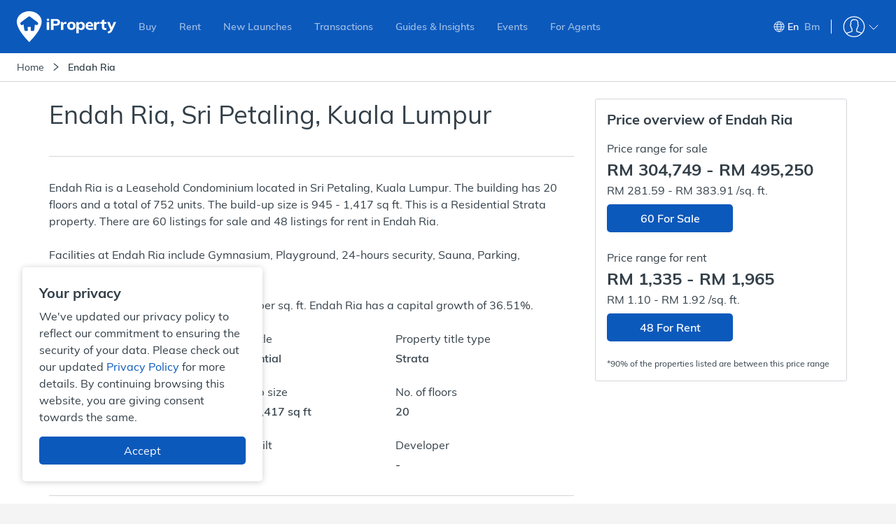

--- FILE ---
content_type: text/html; charset=utf-8
request_url: https://www.iproperty.com.my/building/endah-ria-pty_65835/
body_size: 98254
content:

    <!DOCTYPE html>
    <html lang="en-GB">
      <head itemScope>
        <meta charSet="utf-8" />
        <meta
          name="viewport"
          content="width=device-width, user-scalable=no, initial-scale=1.0, minimum-scale=1.0, maximum-scale=1.0"
        />
        <meta httpEquiv="content-type" content="text/html;charset=UTF-8" />
        <meta name="theme-color" content="#2f8dcd" />
        <meta name="format-detection" content="telephone=no"/>
        <title data-react-helmet="true" data-reactroot="">Endah Ria - Condominium For Sale/Rent - 2026</title><meta data-react-helmet="true" name="description" content="Endah Ria is a Leasehold Condominium located in Sri Petaling, starting from RM 304749.05. Browse 60 units for Sale and 48 units for Rent. " data-reactroot=""/><meta data-react-helmet="true" property="og:title" content="Endah Ria - Condominium For Sale/Rent - 2026" data-reactroot=""/><meta data-react-helmet="true" property="og:description" content="Endah Ria is a Leasehold Condominium located in Sri Petaling, starting from RM 304749.05. Browse 60 units for Sale and 48 units for Rent. " data-reactroot=""/><meta data-react-helmet="true" property="og:type" content="website" data-reactroot=""/><meta data-react-helmet="true" property="og:image" content="https://assets-cdn.iproperty.com.my/rw-assets/logo-e2c9a4b9.png" data-reactroot=""/><meta data-react-helmet="true" property="og:url" content="https://www.iproperty.com.my/building/endah-ria-pty_65835/" data-reactroot=""/><meta data-react-helmet="true" property="og:locale" content="en_MY" data-reactroot=""/><meta data-react-helmet="true" property="og:site_name" content="iProperty Malaysia" data-reactroot=""/><meta data-react-helmet="true" property="fb:app_id" content="1904103319867886" data-reactroot=""/><meta data-react-helmet="true" name="twitter:card" content="summary" data-reactroot=""/><meta data-react-helmet="true" name="twitter:title" content="Endah Ria - Condominium For Sale/Rent - 2026" data-reactroot=""/><meta data-react-helmet="true" name="twitter:description" content="Endah Ria is a Leasehold Condominium located in Sri Petaling, starting from RM 304749.05. Browse 60 units for Sale and 48 units for Rent. " data-reactroot=""/><meta data-react-helmet="true" name="twitter:site" content="@iproperty_my" data-reactroot=""/><meta data-react-helmet="true" name="twitter:image" content="https://assets-cdn.iproperty.com.my/rw-assets/logo-e2c9a4b9.png" data-reactroot=""/><meta data-react-helmet="true" name="twitter:image:alt" content="iProperty Malaysia" data-reactroot=""/><link data-react-helmet="true" rel="canonical" href="https://www.iproperty.com.my/building/endah-ria-pty_65835/" data-reactroot=""/><link data-react-helmet="true" rel="alternate" hrefLang="en" href="https://www.iproperty.com.my/building/endah-ria-pty_65835/" data-reactroot=""/><link data-react-helmet="true" rel="alternate" hrefLang="ms-my" href="https://www.iproperty.com.my/bm/bangunan/endah-ria-pty_65835/" data-reactroot=""/><script data-react-helmet="true" type="application/ld+json" data-reactroot="">{"@context":"http://schema.org","@type":"Residence","address":{"@type":"PostalAddress","addressCountry":"Malaysia","addressLocality":"Sri Petaling","addressRegion":"Kuala Lumpur","name":"Endah Ria","postalCode":"57000"}}</script><script data-react-helmet="true" type="application/ld+json" data-reactroot="">{"@context":"http://schema.org","@type":"Product","name":"Endah Ria","image":"","description":"Endah Ria is a Leasehold Condominium located in Sri Petaling, Kuala Lumpur. The building has 20 floors and a total of 752 units. The build-up size is 945 - 1,417 sq ft. This is a Residential Strata property. There are 60 listings for sale and 48 listings for rent in Endah Ria.","offers":{"@type":"AggregateOffer","url":"https://www.iproperty.com.my/building/endah-ria-pty_65835/","priceCurrency":"MYR","lowPrice":304749.05,"highPrice":495250}}</script><script data-react-helmet="true" type="application/ld+json" data-reactroot="">{"@context":"http://schema.org","@type":"WebPage","about":{"@type":"Place","name":"Endah Ria","description":"Endah Ria is a Leasehold Condominium located in Sri Petaling, Kuala Lumpur. The building has 20 floors and a total of 752 units. The build-up size is 945 - 1,417 sq ft. This is a Residential Strata property. There are 60 listings for sale and 48 listings for rent in Endah Ria.","additionalProperty":[{"@type":"PropertyValue","name":"Tenure Type","value":"Leasehold"},{"@type":"PropertyValue","name":"Building Name","value":"Endah Ria"},{"@type":"PropertyValue","name":"Property Type","value":"Condominium"},{"@type":"PropertyValue","name":"Number of Units","value":752},{"@type":"PropertyValue","name":"Facilities","value":"Gymnasium, Playground, 24-hours security, Sauna, Parking, Swimming pool"}]},"geo":{"@type":"GeoCoordinates","latitude":3.063596,"longitude":101.699924}}</script><script data-react-helmet="true" type="application/ld+json" data-reactroot="">{"@context":"https://schema.org","@type":"BreadcrumbList","itemListElement":[{"@type":"ListItem","name":"Home","position":1,"item":"https://www.iproperty.com.my/"},{"@type":"ListItem","name":"Endah Ria","position":2,"item":"https://www.iproperty.com.my/building/endah-ria-pty_65835/"}]}</script><noscript data-reactroot="">
        <iframe src="//www.googletagmanager.com/ns.html?id=GTM-T22LL4X"
            height="0" width="0" style="display:none;visibility:hidden"></iframe></noscript><script data-reactroot="">
  function loadGTMScripts() {
        (function(w,d,s,l,i){w[l]=w[l]||[];
            w[l].push({"event":"pageview","source":"P4EP","target":"","user":{"client":{"id":"","language":"en-GB"},"login":{"id":"","commsId":"","status":"logged-out","type":""},"features":"feature-RWD-8914-1|true,feature-ICONS-9611-2|true,feature-ICONS-10389-1|true,feature-ICONS-10647-5|true,feature-ICONS-10311-4|true,feature-ICONS-10773-1|true,feature-ICONS-10828-1|true,feature-ICONS-10884-1|true,feature-ICONS-11021-1|true,feature-ICONS-11132-1|true,feature-ICONS-10079-1|true,feature-ICONS-11161-1|true,feature-ICONS-11399-3|true,feature-CEN-6414|true"}});
            w[l].push({'gtm.start': new Date().getTime(),event:'gtm.js'});
            var f=d.getElementsByTagName(s)[0],j=d.createElement(s),dl=l!='dataLayer'?'&l='+l:'';
            j.async=true;j.src='//www.googletagmanager.com/gtm.js?id='+i+dl;
            j.onload=function(){window.onGTMLoad && window.onGTMLoad()};
            f.parentNode.insertBefore(j,f);
        })(window,document,'script','dataLayer','GTM-T22LL4X');
  }

  if ('serviceWorker' in navigator && location.hostname !== 'localhost') {
    navigator.serviceWorker.getRegistrations()
    .then(function(registrations) {
        for(let registration of registrations) {
            registration.unregister()
        }
      })
      .catch(function(err) {
          console.log('Service Worker registration failed: ', err);
      });
  }
  loadGTMScripts()
  </script><meta name="google-site-verification" content="wz4nfOQHp59VoTcm9Cxq_Hxde75S6oQY6oRks7gztT0" data-reactroot=""/>
        <link rel="dns-prefetch" href="undefined">
        <link rel="shortcut icon" type="image/x-icon" href="https://assets-cdn.iproperty.com.my/rw-assets/favicon-7997c201.ico" />
        <link rel="manifest" href="/manifest.json" />
        <link data-chunk="p4ep-page" rel="preload" as="style" href="https://assets-cdn.iproperty.com.my/rw-assets/719-36f90c400e7ed26e9c70.css">
<link data-chunk="p4ep-page" rel="preload" as="style" href="https://assets-cdn.iproperty.com.my/rw-assets/5535-d305c829d75da2282c82.css">
<link data-chunk="p4ep-page" rel="preload" as="style" href="https://assets-cdn.iproperty.com.my/rw-assets/669-e34b390b0ed996c27878.css">
<link data-chunk="p4ep-page" rel="preload" as="style" href="https://assets-cdn.iproperty.com.my/rw-assets/9657-35e44f1f965485a375b9.css">
<link data-chunk="p4ep-page" rel="preload" as="style" href="https://assets-cdn.iproperty.com.my/rw-assets/7571-5ba0e674f6f54a27966d.css">
<link data-chunk="p4ep-page" rel="preload" as="style" href="https://assets-cdn.iproperty.com.my/rw-assets/1919-4b9eae5ae4144c05879e.css">
<link data-chunk="p4ep-page" rel="preload" as="style" href="https://assets-cdn.iproperty.com.my/rw-assets/3886-40eafe6cd602e2695bb3.css">
<link data-chunk="p4ep-page" rel="preload" as="style" href="https://assets-cdn.iproperty.com.my/rw-assets/3748-eec5bb8b7f5433d43c44.css">
<link data-chunk="main" rel="preload" as="style" href="https://assets-cdn.iproperty.com.my/rw-assets/4642-a21f7cf9a29e1eb6e4eb.css">
<link data-chunk="main" rel="preload" as="script" href="https://assets-cdn.iproperty.com.my/rw-assets/runtime-20609714.js">
<link data-chunk="main" rel="preload" as="script" href="https://assets-cdn.iproperty.com.my/rw-assets/6747-7815dcd7.js">
<link data-chunk="main" rel="preload" as="script" href="https://assets-cdn.iproperty.com.my/rw-assets/main-a068e7ea.js">
<link data-chunk="p4ep-page" rel="preload" as="script" href="https://assets-cdn.iproperty.com.my/rw-assets/1296-e5976d2d.js">
<link data-chunk="p4ep-page" rel="preload" as="script" href="https://assets-cdn.iproperty.com.my/rw-assets/7288-678c2d3f.js">
<link data-chunk="p4ep-page" rel="preload" as="script" href="https://assets-cdn.iproperty.com.my/rw-assets/4979-4ab745fd.js">
<link data-chunk="p4ep-page" rel="preload" as="script" href="https://assets-cdn.iproperty.com.my/rw-assets/1807-a3ec54bc.js">
<link data-chunk="p4ep-page" rel="preload" as="script" href="https://assets-cdn.iproperty.com.my/rw-assets/5315-07d1ed29.js">
<link data-chunk="p4ep-page" rel="preload" as="script" href="https://assets-cdn.iproperty.com.my/rw-assets/6303-dfc7d579.js">
<link data-chunk="p4ep-page" rel="preload" as="script" href="https://assets-cdn.iproperty.com.my/rw-assets/7563-a40b3b34.js">
<link data-chunk="p4ep-page" rel="preload" as="script" href="https://assets-cdn.iproperty.com.my/rw-assets/1633-96e25798.js">
<link data-chunk="p4ep-page" rel="preload" as="script" href="https://assets-cdn.iproperty.com.my/rw-assets/706-3e8633a4.js">
<link data-chunk="p4ep-page" rel="preload" as="script" href="https://assets-cdn.iproperty.com.my/rw-assets/1154-adc27527.js">
<link data-chunk="p4ep-page" rel="preload" as="script" href="https://assets-cdn.iproperty.com.my/rw-assets/129-bc7e03ee.js">
<link data-chunk="p4ep-page" rel="preload" as="script" href="https://assets-cdn.iproperty.com.my/rw-assets/8929-31e9722b.js">
<link data-chunk="p4ep-page" rel="preload" as="script" href="https://assets-cdn.iproperty.com.my/rw-assets/4041-a32f52d6.js">
<link data-chunk="p4ep-page" rel="preload" as="script" href="https://assets-cdn.iproperty.com.my/rw-assets/9572-a70ebbb7.js">
<link data-chunk="p4ep-page" rel="preload" as="script" href="https://assets-cdn.iproperty.com.my/rw-assets/4293-d3d80d9b.js">
<link data-chunk="p4ep-page" rel="preload" as="script" href="https://assets-cdn.iproperty.com.my/rw-assets/6862-ec64ed57.js">
<link data-chunk="p4ep-page" rel="preload" as="script" href="https://assets-cdn.iproperty.com.my/rw-assets/5948-37ed9810.js">
<link data-chunk="p4ep-page" rel="preload" as="script" href="https://assets-cdn.iproperty.com.my/rw-assets/5334-6730839c.js">
<link data-chunk="p4ep-page" rel="preload" as="script" href="https://assets-cdn.iproperty.com.my/rw-assets/8608-aa857354.js">
<link data-chunk="p4ep-page" rel="preload" as="script" href="https://assets-cdn.iproperty.com.my/rw-assets/3632-072d6d6f.js">
<link data-chunk="p4ep-page" rel="preload" as="script" href="https://assets-cdn.iproperty.com.my/rw-assets/7064-9dcf1c56.js">
<link data-chunk="p4ep-page" rel="preload" as="script" href="https://assets-cdn.iproperty.com.my/rw-assets/8718-3657a386.js">
<link data-chunk="p4ep-page" rel="preload" as="script" href="https://assets-cdn.iproperty.com.my/rw-assets/5578-c9a408bd.js">
<link data-chunk="p4ep-page" rel="preload" as="script" href="https://assets-cdn.iproperty.com.my/rw-assets/antd-es-menu-4c77e5b5.js">
<link data-chunk="p4ep-page" rel="preload" as="script" href="https://assets-cdn.iproperty.com.my/rw-assets/9552-67a691ca.js">
<link data-chunk="p4ep-page" rel="preload" as="script" href="https://assets-cdn.iproperty.com.my/rw-assets/1216-766acac1.js">
<link data-chunk="p4ep-page" rel="preload" as="script" href="https://assets-cdn.iproperty.com.my/rw-assets/6245-047b427c.js">
<link data-chunk="p4ep-page" rel="preload" as="script" href="https://assets-cdn.iproperty.com.my/rw-assets/2762-676d2f1b.js">
<link data-chunk="p4ep-page" rel="preload" as="script" href="https://assets-cdn.iproperty.com.my/rw-assets/5400-ae8fe19d.js">
<link data-chunk="p4ep-page" rel="preload" as="script" href="https://assets-cdn.iproperty.com.my/rw-assets/6612-701bce1e.js">
<link data-chunk="p4ep-page" rel="preload" as="script" href="https://assets-cdn.iproperty.com.my/rw-assets/7587-a17458d7.js">
<link data-chunk="p4ep-page" rel="preload" as="script" href="https://assets-cdn.iproperty.com.my/rw-assets/antd-es-dropdown-0e37e51e.js">
<link data-chunk="p4ep-page" rel="preload" as="script" href="https://assets-cdn.iproperty.com.my/rw-assets/9579-79b38295.js">
<link data-chunk="p4ep-page" rel="preload" as="script" href="https://assets-cdn.iproperty.com.my/rw-assets/384-267ef4d4.js">
<link data-chunk="p4ep-page" rel="preload" as="script" href="https://assets-cdn.iproperty.com.my/rw-assets/3513-7b623bf5.js">
<link data-chunk="p4ep-page" rel="preload" as="script" href="https://assets-cdn.iproperty.com.my/rw-assets/8439-9f8e4122.js">
<link data-chunk="p4ep-page" rel="preload" as="script" href="https://assets-cdn.iproperty.com.my/rw-assets/6740-9fb8782a.js">
<link data-chunk="p4ep-page" rel="preload" as="script" href="https://assets-cdn.iproperty.com.my/rw-assets/9199-4e50a2b8.js">
<link data-chunk="p4ep-page" rel="preload" as="script" href="https://assets-cdn.iproperty.com.my/rw-assets/7590-6eaf3c7d.js">
<link data-chunk="p4ep-page" rel="preload" as="script" href="https://assets-cdn.iproperty.com.my/rw-assets/4401-f2ff43e5.js">
<link data-chunk="p4ep-page" rel="preload" as="script" href="https://assets-cdn.iproperty.com.my/rw-assets/808-bbb23569.js">
<link data-chunk="p4ep-page" rel="preload" as="script" href="https://assets-cdn.iproperty.com.my/rw-assets/4357-e6d4cb64.js">
<link data-chunk="p4ep-page" rel="preload" as="script" href="https://assets-cdn.iproperty.com.my/rw-assets/8326-505d7cc8.js">
<link data-chunk="p4ep-page" rel="preload" as="script" href="https://assets-cdn.iproperty.com.my/rw-assets/7677-e5e1da58.js">
<link data-chunk="p4ep-page" rel="preload" as="script" href="https://assets-cdn.iproperty.com.my/rw-assets/6370-1d129c5a.js">
<link data-chunk="p4ep-page" rel="preload" as="script" href="https://assets-cdn.iproperty.com.my/rw-assets/4713-a8616d00.js">
<link data-chunk="p4ep-page" rel="preload" as="script" href="https://assets-cdn.iproperty.com.my/rw-assets/52-46e89fa4.js">
<link data-chunk="p4ep-page" rel="preload" as="script" href="https://assets-cdn.iproperty.com.my/rw-assets/7089-22850ed5.js">
<link data-chunk="p4ep-page" rel="preload" as="script" href="https://assets-cdn.iproperty.com.my/rw-assets/8121-b3c56f25.js">
<link data-chunk="p4ep-page" rel="preload" as="script" href="https://assets-cdn.iproperty.com.my/rw-assets/7076-1c069e1b.js">
<link data-chunk="p4ep-page" rel="preload" as="script" href="https://assets-cdn.iproperty.com.my/rw-assets/16-23382523.js">
<link data-chunk="p4ep-page" rel="preload" as="script" href="https://assets-cdn.iproperty.com.my/rw-assets/5226-f715e687.js">
<link data-chunk="p4ep-page" rel="preload" as="script" href="https://assets-cdn.iproperty.com.my/rw-assets/7372-8aa5a9ee.js">
<link data-chunk="p4ep-page" rel="preload" as="script" href="https://assets-cdn.iproperty.com.my/rw-assets/2438-56e48e57.js">
<link data-chunk="p4ep-page" rel="preload" as="script" href="https://assets-cdn.iproperty.com.my/rw-assets/4572-b4d9f67e.js">
<link data-chunk="p4ep-page" rel="preload" as="script" href="https://assets-cdn.iproperty.com.my/rw-assets/8796-8c711e00.js">
<link data-chunk="p4ep-page" rel="preload" as="script" href="https://assets-cdn.iproperty.com.my/rw-assets/2630-1fa139ac.js">
<link data-chunk="p4ep-page" rel="preload" as="script" href="https://assets-cdn.iproperty.com.my/rw-assets/3978-96468aac.js">
<link data-chunk="p4ep-page" rel="preload" as="script" href="https://assets-cdn.iproperty.com.my/rw-assets/7626-22182a18.js">
<link data-chunk="p4ep-page" rel="preload" as="script" href="https://assets-cdn.iproperty.com.my/rw-assets/4518-ba66af95.js">
<link data-chunk="p4ep-page" rel="preload" as="script" href="https://assets-cdn.iproperty.com.my/rw-assets/3103-a2f3888c.js">
<link data-chunk="p4ep-page" rel="preload" as="script" href="https://assets-cdn.iproperty.com.my/rw-assets/p4ep-page-60e1e491.js">
        <link data-chunk="main" rel="stylesheet" href="https://assets-cdn.iproperty.com.my/rw-assets/4642-a21f7cf9a29e1eb6e4eb.css">
<link data-chunk="p4ep-page" rel="stylesheet" href="https://assets-cdn.iproperty.com.my/rw-assets/3748-eec5bb8b7f5433d43c44.css">
<link data-chunk="p4ep-page" rel="stylesheet" href="https://assets-cdn.iproperty.com.my/rw-assets/3886-40eafe6cd602e2695bb3.css">
<link data-chunk="p4ep-page" rel="stylesheet" href="https://assets-cdn.iproperty.com.my/rw-assets/1919-4b9eae5ae4144c05879e.css">
<link data-chunk="p4ep-page" rel="stylesheet" href="https://assets-cdn.iproperty.com.my/rw-assets/7571-5ba0e674f6f54a27966d.css">
<link data-chunk="p4ep-page" rel="stylesheet" href="https://assets-cdn.iproperty.com.my/rw-assets/9657-35e44f1f965485a375b9.css">
<link data-chunk="p4ep-page" rel="stylesheet" href="https://assets-cdn.iproperty.com.my/rw-assets/669-e34b390b0ed996c27878.css">
<link data-chunk="p4ep-page" rel="stylesheet" href="https://assets-cdn.iproperty.com.my/rw-assets/5535-d305c829d75da2282c82.css">
<link data-chunk="p4ep-page" rel="stylesheet" href="https://assets-cdn.iproperty.com.my/rw-assets/719-36f90c400e7ed26e9c70.css">
        <style data-styled="true" data-styled-version="5.3.10">.ewhpYM{-webkit-animation-duration:2s;animation-duration:2s;-webkit-animation-fill-mode:forwards;animation-fill-mode:forwards;-webkit-animation-iteration-count:infinite;animation-iteration-count:infinite;-webkit-animation-name:skeleton-background-animate;animation-name:skeleton-background-animate;-webkit-animation-timing-function:linear;animation-timing-function:linear;background:#e9ebed;background:linear-gradient(to right,#e9ebed 5%,#ccd0d2 30%,#e9ebed 75%);background-size:800px 54px;}/*!sc*/
data-styled.g11[id="styleComponent__Skeleton-coDygs"]{content:"ewhpYM,"}/*!sc*/
.iXVIzs{z-index:1051;position:relative;}/*!sc*/
@media (max-width:1023px){.iXVIzs{z-index:1;}}/*!sc*/
data-styled.g15[id="Header__HeaderWrapper-fxa-Diq"]{content:"iXVIzs,"}/*!sc*/
.srzRL{position:relative;}/*!sc*/
.srzRL .container{overflow:hidden;max-height:60px;-webkit-transition:max-height 0.3s;transition:max-height 0.3s;}/*!sc*/
data-styled.g42[id="ShowMorestyle__ShowMoreContainer-bUItwB"]{content:"srzRL,"}/*!sc*/
.hafMEt{width:100%;margin-top:20px;padding:0px;position:relative;z-index:0;display:-webkit-box;display:-webkit-flex;display:-ms-flexbox;display:flex;}/*!sc*/
.hafMEt::before{content:'';position:absolute;z-index:0;width:100%;height:40px;top:-60px;}/*!sc*/
.hafMEt.showMore{border-top:none;}/*!sc*/
.hafMEt.showMore::before{display:none;}/*!sc*/
.hafMEt > div{display:block;-webkit-flex:1;-ms-flex:1;flex:1;}/*!sc*/
.hafMEt i{margin-left:3px;vertical-align:middle;}/*!sc*/
.hafMEt a{font-size:14px;font-weight:500;color:#0C59BC;-webkit-letter-spacing:0px;-moz-letter-spacing:0px;-ms-letter-spacing:0px;letter-spacing:0px;display:inline-block;}/*!sc*/
data-styled.g43[id="ShowMorestyle__ShowMoreButtonWrapper-KXRrD"]{content:"hafMEt,"}/*!sc*/
.hMixYl{padding:16px 0 32px;width:100%;float:left;margin-top:16px;background:#20282e;}/*!sc*/
@media (max-width:1199px){.hMixYl{padding:16px 0;}}/*!sc*/
@media (max-width:479px){.hMixYl{overflow:hidden;}}/*!sc*/
data-styled.g82[id="SeoFooterstyle__SeoFooterWrapper-gEbpll"]{content:"hMixYl,"}/*!sc*/
.bQyNZk{width:1140px;margin:0 auto;}/*!sc*/
@media (max-width:1199px){.bQyNZk{width:95%;}}/*!sc*/
@media (max-width:479px){.bQyNZk{width:100%;padding:0 16px;}}/*!sc*/
.bQyNZk .ant-tabs-tab-prev{background:linear-gradient( 90deg,rgba(32,40,46,1) 0%,rgba(32,40,46,1) 50%,rgba(32,40,46,0) 70%,rgba(32,40,46,0) 100% );}/*!sc*/
.bQyNZk .ant-tabs-tab-next{background:linear-gradient( 90deg,rgba(32,40,46,0) 0%,rgba(32,40,46,0) 30%,rgba(32,40,46,1) 50%,rgba(32,40,46,1) 100% );}/*!sc*/
.bQyNZk .ant-tabs-tab-next-icon:before,.bQyNZk .ant-tabs-tab-prev-icon:before{font-size:20px;margin-top:4px;}/*!sc*/
.bQyNZk .ant-tabs-tab-next-icon{left:80%;}/*!sc*/
.bQyNZk .ant-tabs-tab-prev-icon{left:20%;}/*!sc*/
.bQyNZk .ant-tabs-tab{padding:0;}/*!sc*/
.bQyNZk .ant-tabs-tab h3{font-weight:500;font-size:14px;color:#697684;padding:15px 20px;}/*!sc*/
.bQyNZk .ant-tabs-tab.ant-tabs-tab-active h3{color:#ffffff;}/*!sc*/
.bQyNZk .ant-tabs-tab-arrow-show{height:48px;color:#697684;margin-right:-2px;}/*!sc*/
.bQyNZk .ant-tabs-tab-arrow-show:hover{color:#ffffff;}/*!sc*/
.bQyNZk .ant-tabs-tab-arrow-show.ant-tabs-tab-btn-disabled{display:none;}/*!sc*/
.bQyNZk .ant-tabs-ink-bar{background-color:#0C59BC;}/*!sc*/
.bQyNZk .ant-tabs-nav-container-scrolling{padding-left:0;padding-right:0;}/*!sc*/
.bQyNZk .ant-tabs-bar{margin-bottom:14px;}/*!sc*/
data-styled.g83[id="SeoFooterstyle__SeoFooterSection-knjzhr"]{content:"bQyNZk,"}/*!sc*/
.dUzuSC{display:none;text-align:left;vertical-align:top;padding:10px 20px 10px 0;line-height:1.4;width:25%;}/*!sc*/
.dUzuSC.activeContent{display:inline-block;}/*!sc*/
@media (max-width:1023px){.dUzuSC{width:50%;}}/*!sc*/
@media (max-width:767px){.dUzuSC{width:100%;}}/*!sc*/
data-styled.g85[id="SeoFooterstyle__ContentItem-KkWLG"]{content:"dUzuSC,"}/*!sc*/
.dDFOhM{font-size:14px;font-weight:300;-webkit-text-decoration:none;text-decoration:none;color:#d2d6da;}/*!sc*/
.dDFOhM:hover{color:#ffffff;}/*!sc*/
data-styled.g86[id="SeoFooterstyle__SeoLink-hCGKgP"]{content:"dDFOhM,"}/*!sc*/
.jIycMP::before{content:'\e957';}/*!sc*/
data-styled.g88[id="Icon-dxELEW"]{content:"jIycMP,"}/*!sc*/
.cWwZwu .container{overflow:hidden;max-height:150px;-webkit-transition:max-height 0.3s;transition:max-height 0.3s;}/*!sc*/
data-styled.g89[id="ShowMore__ShowMoreContainer-qxVMS"]{content:"cWwZwu,"}/*!sc*/
.kipebY{display:none;width:100%;margin-top:20px;position:relative;z-index:0;}/*!sc*/
.kipebY::before{content:'';position:absolute;z-index:0;width:100%;height:20px;top:-40px;background:linear-gradient( to bottom,rgba(32,40,46,0),rgba(32,40,46,1) );}/*!sc*/
.kipebY.showMore::before{background:transparent;}/*!sc*/
.kipebY.displayToggle{display:block;}/*!sc*/
.kipebY i{margin-left:3px;}/*!sc*/
.kipebY a{font-size:14px;font-weight:500;color:#ffffff;}/*!sc*/
data-styled.g90[id="ShowMore__ShowMoreButtonWrapper-fxyiko"]{content:"kipebY,"}/*!sc*/
.bfQUoG{width:100%;background-color:#ffffff;border-bottom:1px solid #d2d5da;}/*!sc*/
@media (max-width:1023px){.bfQUoG{white-space:nowrap;overflow-x:scroll;}.bfQUoG::-webkit-scrollbar{display:none;-webkit-appearance:none;}}/*!sc*/
data-styled.g130[id="Breadcrumbstyle__BreadcrumbNavigationBackground-jHItnS"]{content:"bfQUoG,"}/*!sc*/
.iiGOvg{width:100%;padding:10px 24px;background-color:#ffffff;}/*!sc*/
@media (max-width:479px){.iiGOvg{padding-left:12px;}}/*!sc*/
.iiGOvg ol{display:inline-block;font-size:14px;line-height:20px;font-weight:300;color:#d2d6da;}/*!sc*/
.iiGOvg ol a{color:#d2d6da;}/*!sc*/
.iiGOvg ol a:hover{color:#ffffff;}/*!sc*/
.iiGOvg ol span{color:#333f48;}/*!sc*/
.iiGOvg ol li{display:inline-block;margin-left:10px;position:relative;}/*!sc*/
.iiGOvg ol li:first-child{margin-left:0;}/*!sc*/
@media (max-width:1023px){.iiGOvg ol li:last-child span{position:relative;white-space:nowrap;display:initial;overflow:hidden;text-overflow:ellipsis;max-width:82vw;}}/*!sc*/
.iiGOvg li:last-child{font-weight:500;}/*!sc*/
@media (max-width:479px){.iiGOvg li:last-child{padding-right:20px;}}/*!sc*/
data-styled.g131[id="Breadcrumbstyle__BreadcrumbNavigationWrap-bAeZUY"]{content:"iiGOvg,"}/*!sc*/
.jCTYlJ{margin-right:10px;color:#333f48;font-weight:300;}/*!sc*/
data-styled.g134[id="Breadcrumbstyle__BreadcrumbSeparatorWrapper-kizFoI"]{content:"jCTYlJ,"}/*!sc*/
@media (max-width:479px){.fmvCik{position:absolute;height:35px;width:50px;top:56px;bottom:0;right:0;background:linear-gradient(to left,rgba(255,255,255,1) 0%,rgba(255,255,255,1) 50%,rgba(255,255,255,1) 70%,rgba(255,255,255,0) 100%);opacity:0.8;}}/*!sc*/
data-styled.g135[id="Breadcrumbstyle__BreadcrumbRight-hSCAaK"]{content:"fmvCik,"}/*!sc*/
.dhshlO{background-color:#ffffff;position:relative;padding-top:24px;float:left;width:100%;}/*!sc*/
data-styled.g1007[id="P4EPstyle__Wrapper-bXQfwE"]{content:"dhshlO,"}/*!sc*/
.cyDSmb{height:1px;width:100%;float:left;visibility:hidden;margin-top:-1px;}/*!sc*/
data-styled.g1008[id="P4EPstyle__VisibilityLine-efJsnz"]{content:"cyDSmb,"}/*!sc*/
.jsJuGT{max-width:1140px;margin:0 auto;}/*!sc*/
data-styled.g1009[id="P4EPstyle__SectionContainer-dUYtLh"]{content:"jsJuGT,"}/*!sc*/
.iMWjgW{width:100%;position:relative;float:left;padding-top:32px;}/*!sc*/
.iMWjgW section{padding-bottom:0;margin-top:0;}/*!sc*/
.iMWjgW section:last-child{padding-bottom:0;}/*!sc*/
data-styled.g1011[id="P4EPstyle__FullSectionContainer-bsAiGi"]{content:"iMWjgW,"}/*!sc*/
.ePoEKZ{width:100%;max-width:1140px;display:-webkit-box;display:-webkit-flex;display:-ms-flexbox;display:flex;-webkit-box-pack:justify;-webkit-justify-content:space-between;-ms-flex-pack:justify;justify-content:space-between;position:relative;}/*!sc*/
data-styled.g1012[id="P4EPstyle__MainContainer-iOEpjv"]{content:"ePoEKZ,"}/*!sc*/
.hznnGE{max-width:750px;width:100%;}/*!sc*/
@media (max-width:1199px){.hznnGE{max-width:100%;}}/*!sc*/
data-styled.g1013[id="P4EPstyle__LeftContainer-jaaysH"]{content:"hznnGE,"}/*!sc*/
.ikoSoh{max-width:360px;width:100%;z-index:1;}/*!sc*/
@media (max-width:1023px){.ikoSoh{display:none;}}/*!sc*/
data-styled.g1014[id="P4EPstyle__Aside-hRWeAh"]{content:"ikoSoh,"}/*!sc*/
.fdBuYW{min-height:313px;height:auto;}/*!sc*/
@media (max-width:1023px){.fdBuYW{min-height:297px;}}/*!sc*/
@media (max-width:767px){.fdBuYW{min-height:304px;}}/*!sc*/
data-styled.g1017[id="P4EPstyle__SchoolNearbyPlaceholder-eLexuH"]{content:"fdBuYW,"}/*!sc*/
.dUfxSd{width:100%;float:left;background-color:#f7f8f9;padding:0;}/*!sc*/
data-styled.g1018[id="P4EPstyle__FullSectionGreyContainer-etJggP"]{content:"dUfxSd,"}/*!sc*/
.vtQQx{min-height:316px;}/*!sc*/
@media (max-width:1023px){.vtQQx{min-height:357px;}}/*!sc*/
data-styled.g1019[id="P4EPstyle__NearbyEstatesBuildingsPlaceholder-dsdthv"]{content:"vtQQx,"}/*!sc*/
.jvLCYp{min-height:328px;clear:both;}/*!sc*/
@media (max-width:1023px){.jvLCYp{min-height:320px;}}/*!sc*/
@media (max-width:767px){.jvLCYp{min-height:352px;}}/*!sc*/
data-styled.g1020[id="P4EPstyle__TransportationNearbyPlaceholder-DevhV"]{content:"jvLCYp,"}/*!sc*/
.hqtfLC{min-height:288px;clear:both;}/*!sc*/
@media (max-width:1023px){.hqtfLC{min-height:227px;}}/*!sc*/
data-styled.g1021[id="P4EPstyle__CondoSpecialistPlaceholder-giBlTC"]{content:"hqtfLC,"}/*!sc*/
.dsDxkq{min-height:339px;clear:both;}/*!sc*/
@media (max-width:1023px){.dsDxkq{min-height:349px;}}/*!sc*/
data-styled.g1022[id="P4EPstyle__TransactionHistoryPlaceholder-hPPoQi"]{content:"dsDxkq,"}/*!sc*/
.jUOaxl{min-height:1328px;clear:both;}/*!sc*/
@media (max-width:1023px){.jUOaxl{min-height:1278px;}}/*!sc*/
@media (max-width:767px){.jUOaxl{min-height:1230px;}}/*!sc*/
data-styled.g1023[id="P4EPstyle__PropertiesCarouselPlaceholder-hanxuh"]{content:"jUOaxl,"}/*!sc*/
.ixsTle .ant-affix{z-index:2;}/*!sc*/
data-styled.g1024[id="P4EPStickyBarstyle__StickyBarContainer-dXIQWY"]{content:"ixsTle,"}/*!sc*/
.iOzDoa{width:100%;float:left;background-color:#ffffff;border-bottom:1px solid #d2d5da;position:absolute;top:0;z-index:0;}/*!sc*/
data-styled.g1025[id="P4EPStickyBarstyle__StickyBarContent-dYHJdq"]{content:"iOzDoa,"}/*!sc*/
.hsDVpd{position:relative;max-width:1172px;width:100%;height:57px;margin:0 auto;}/*!sc*/
.hsDVpd .ant-tabs-nav-wrap .ant-tabs-ink-bar{background-color:#0C59BC;}/*!sc*/
.hsDVpd .ant-tabs-nav .ant-tabs-tab{height:59px;color:#697684;font-weight:500;font-size:16px;line-height:59px;margin:0 8px;padding:0 8px;}/*!sc*/
.hsDVpd .ant-tabs-nav .ant-tabs-tab:nth-child(2){margin-left:4px;}/*!sc*/
.hsDVpd .ant-tabs-nav .ant-tabs-tab:last-child{margin-right:4px;}/*!sc*/
.hsDVpd .ant-tabs-nav .ant-tabs-tab-active{color:#333f48;}/*!sc*/
.hsDVpd .ant-tabs-bar .ant-tabs-nav-container-scrolling{padding-left:16px;padding-right:16px;}/*!sc*/
.hsDVpd .ant-tabs-bar .ant-tabs-nav-container{-webkit-user-select:none;-moz-user-select:none;-ms-user-select:none;user-select:none;}/*!sc*/
.hsDVpd .ant-tabs-bar .ant-tabs-nav-container .ant-tabs-tab-next-icon:before,.hsDVpd .ant-tabs-bar .ant-tabs-nav-container .ant-tabs-tab-prev-icon:before{font-size:20px;margin-top:4px;}/*!sc*/
.hsDVpd .ant-tabs-bar .ant-tabs-tab-arrow-show{background:#fff;height:55px;}/*!sc*/
.hsDVpd .ant-tabs-bar .ant-tabs-tab-arrow-show.ant-tabs-tab-btn-disabled{display:none;}/*!sc*/
.hsDVpd .ant-tabs-bar .ant-tabs-tab-arrow-show.ant-tabs-tab-next{right:0;}/*!sc*/
.hsDVpd .ant-tabs-bar .ant-tabs-tab-arrow-show.ant-tabs-tab-next,.hsDVpd .ant-tabs-bar .ant-tabs-tab-arrow-show.ant-tabs-tab-prev{width:24px;}/*!sc*/
data-styled.g1026[id="P4EPStickyBarstyle__StickyNav-eeOTZX"]{content:"hsDVpd,"}/*!sc*/
.dZCtLx{width:100%;float:left;position:relative;border-bottom:1px solid #d2d5da;padding-bottom:32px;}/*!sc*/
@media (max-width:1199px){.dZCtLx{padding:0 24px 24px;margin-bottom:24px;}}/*!sc*/
@media (max-width:767px){.dZCtLx{padding:0 16px 24px;}}/*!sc*/
data-styled.g1027[id="PlaceSummarystyle__SummaryContainer-bXquhS"]{content:"dZCtLx,"}/*!sc*/
.jOYozh{font-weight:300;font-size:36px;line-height:46px;color:#333f48;margin-bottom:4px;max-width:670px;width:100%;}/*!sc*/
@media (max-width:1199px){.jOYozh{max-width:900px;}}/*!sc*/
@media (max-width:1023px){.jOYozh{max-width:660px;font-size:32px;}}/*!sc*/
data-styled.g1028[id="PlaceSummarystyle__PlaceTitle-bWfmWi"]{content:"jOYozh,"}/*!sc*/
.kltnwR{width:100%;float:left;overflow:visible;margin-bottom:24px;padding-top:32px;}/*!sc*/
@media (max-width:1199px){.kltnwR{padding:0 24px;}}/*!sc*/
@media (max-width:767px){.kltnwR{padding:0 16px;}}/*!sc*/
data-styled.g1029[id="PlaceDescriptionstyle__DescriptionContainer-igItVC"]{content:"kltnwR,"}/*!sc*/
.dkJQtr{font-size:16px;font-weight:300;line-height:24px;color:#333f48;}/*!sc*/
.dkJQtr > div b{font-weight:bold;}/*!sc*/
.dkJQtr > div p{margin:24px 0;}/*!sc*/
.dkJQtr > div p:first-child{margin:0 0 24px 0;}/*!sc*/
.dkJQtr > div p:last-child{margin:24px 0 0 0;}/*!sc*/
.dkJQtr div > div.show-more-button{margin-top:16px;}/*!sc*/
.dkJQtr div > div.show-more-button > a{font-size:16px;}/*!sc*/
data-styled.g1030[id="PlaceDescriptionstyle__DescriptionContent-iVhuLs"]{content:"dkJQtr,"}/*!sc*/
.dKzAjs{width:100%;display:-webkit-box;display:-webkit-flex;display:-ms-flexbox;display:flex;-webkit-flex-wrap:wrap;-ms-flex-wrap:wrap;flex-wrap:wrap;padding-bottom:8px;border-bottom:1px solid #D2D5DA;}/*!sc*/
@media (max-width:1199px){.dKzAjs{padding:0 24px;}}/*!sc*/
@media (max-width:767px){.dKzAjs{padding:0 16px;}}/*!sc*/
data-styled.g1031[id="PlaceDetailsstyle__DetailWrapper-etAwAx"]{content:"dKzAjs,"}/*!sc*/
.cRCSrQ{width:33%;margin-bottom:24px;}/*!sc*/
@media (max-width:767px){.cRCSrQ{width:50%;}.cRCSrQ:nth-child(n){padding-right:8px;}.cRCSrQ:nth-child(2n){padding-left:8px;padding-right:0;}}/*!sc*/
data-styled.g1032[id="PlaceDetailsstyle__InfoWrapper-koXwzS"]{content:"cRCSrQ,"}/*!sc*/
.jhqhAZ{line-height:24px;font-size:16px;font-weight:300;color:#333F48;}/*!sc*/
data-styled.g1033[id="PlaceDetailsstyle__Label-iVxrGR"]{content:"jhqhAZ,"}/*!sc*/
.eYGpKc{margin-top:4px;line-height:24px;font-size:16px;font-weight:500;color:#333F48;}/*!sc*/
data-styled.g1034[id="PlaceDetailsstyle__Value-cpDkXc"]{content:"eYGpKc,"}/*!sc*/
.HhvrM{width:100%;padding:16px;color:#333f48;background-color:#ffffff;border:1px solid #d2d5da;border-radius:3px;position:relative;}/*!sc*/
@media (max-width:1199px){.HhvrM{position:unset;}}/*!sc*/
@media (max-width:1023px){.HhvrM{border:0;border-top:1px solid #D2D5DA;border-bottom:1px solid #D2D5DA;display:-webkit-box;display:-webkit-flex;display:-ms-flexbox;display:flex;-webkit-flex-direction:column;-ms-flex-direction:column;flex-direction:column;-webkit-box-pack:justify;-webkit-justify-content:space-between;-ms-flex-pack:justify;justify-content:space-between;padding:24px;margin-bottom:24px;}}/*!sc*/
@media (max-width:767px){.HhvrM{padding:24px 16px;-webkit-flex-direction:column;-ms-flex-direction:column;flex-direction:column;}}/*!sc*/
.HhvrM li{color:#333f48;font-size:16px;line-height:24px;font-weight:300;margin-bottom:24px;}/*!sc*/
@media (max-width:1023px){.HhvrM li{width:48%;margin-bottom:0;}}/*!sc*/
@media (max-width:767px){.HhvrM li{width:100%;margin-bottom:16px;}}/*!sc*/
.HhvrM li:last-child{margin-bottom:0;}/*!sc*/
data-styled.g1035[id="PriceOverviewstyle__PriceOverviewWrapper-fiWGKN"]{content:"HhvrM,"}/*!sc*/
.bRQuun{display:-webkit-box;display:-webkit-flex;display:-ms-flexbox;display:flex;-webkit-flex-direction:column;-ms-flex-direction:column;flex-direction:column;-webkit-box-pack:justify;-webkit-justify-content:space-between;-ms-flex-pack:justify;justify-content:space-between;}/*!sc*/
@media (max-width:1023px){.bRQuun{width:100%;-webkit-flex-direction:row;-ms-flex-direction:row;flex-direction:row;}}/*!sc*/
@media (max-width:767px){.bRQuun{-webkit-flex-direction:column;-ms-flex-direction:column;flex-direction:column;}}/*!sc*/
data-styled.g1036[id="PriceOverviewstyle__PriceInfo-ilGvSP"]{content:"bRQuun,"}/*!sc*/
.dvwGDY{font-size:20px;line-height:26px;color:#333f48;margin-bottom:16px;font-weight:700;}/*!sc*/
data-styled.g1037[id="PriceOverviewstyle__Title-ffDNxo"]{content:"dvwGDY,"}/*!sc*/
.FvoHU{margin-bottom:4px;}/*!sc*/
data-styled.g1038[id="PriceOverviewstyle__SubTitle-gqiCfk"]{content:"FvoHU,"}/*!sc*/
.jZdPHX{font-size:24px;line-height:28px;margin-bottom:4px;font-weight:700;}/*!sc*/
data-styled.g1039[id="PriceOverviewstyle__PriceRange-dHBlBS"]{content:"jZdPHX,"}/*!sc*/
.eCJHOn{margin-bottom:0;}/*!sc*/
data-styled.g1040[id="PriceOverviewstyle__PricePerSqFtRange-fDjULR"]{content:"eCJHOn,"}/*!sc*/
.jfOECz{background-color:#0C59BC;border-radius:5px;font-weight:500;display:-webkit-box;display:-webkit-flex;display:-ms-flexbox;display:flex;font-size:16px;-webkit-box-pack:center;-webkit-justify-content:center;-ms-flex-pack:center;justify-content:center;-webkit-align-items:center;-webkit-box-align:center;-ms-flex-align:center;align-items:center;color:#ffffff;text-align:center;width:180px;height:40px;cursor:pointer;border:0;margin-top:8px;-webkit-transition:200ms;transition:200ms;-webkit-text-decoration:none;text-decoration:none;}/*!sc*/
@media (max-width:767px){.jfOECz{width:100%;}}/*!sc*/
.jfOECz:hover,.jfOECz:focus{background-color:#0A4A9C;color:#ffffff;}/*!sc*/
data-styled.g1041[id="PriceOverviewstyle__ButtonCTA-bwHJXM"]{content:"jfOECz,"}/*!sc*/
.krpBYJ{font-size:12px;line-height:16px;font-weight:300;color:#333f48;margin-top:24px;}/*!sc*/
data-styled.g1050[id="PriceOverviewstyle__TipsWrapper-bBhoWN"]{content:"krpBYJ,"}/*!sc*/
.evwuuL{margin-bottom:0;border-radius:2px;width:100%;height:24px;}/*!sc*/
.evwuqq{margin-bottom:0;border-radius:2px;width:100%;height:21px;}/*!sc*/
.evwust{margin-bottom:0;border-radius:2px;width:100%;height:80px;}/*!sc*/
.fUAnea{margin-bottom:0;border-radius:2px;width:94px;height:20px;}/*!sc*/
.evwusj{margin-bottom:0;border-radius:2px;width:100%;height:20px;}/*!sc*/
.evwuty{margin-bottom:0;border-radius:2px;width:100%;height:16px;}/*!sc*/
.fUAQOM{margin-bottom:0;border-radius:2px;width:74px;height:28px;}/*!sc*/
.evwuxn{margin-bottom:0;border-radius:2px;width:100%;height:28px;}/*!sc*/
.evwuuM{margin-bottom:0;border-radius:2px;width:100%;height:14px;}/*!sc*/
data-styled.g1098[id="P4epAsyncComponentsstyle__Skeleton-ixSCrA"]{content:"evwuuL,evwuqq,evwust,fUAnea,evwusj,evwuty,fUAQOM,evwuxn,evwuuM,"}/*!sc*/
.hTeuwT{width:100%;padding:32px 0;border-bottom:1px solid #d2d6da;}/*!sc*/
@media (max-width:1023px){.hTeuwT{width:100%;padding:24px 0 24px 24px;}}/*!sc*/
@media (max-width:767px){.hTeuwT{padding:24px 0;}}/*!sc*/
.hTeuwT .title{width:421px;margin-bottom:4px;}/*!sc*/
@media (max-width:767px){.hTeuwT .title{width:307px;margin-left:16px;margin-right:16px;}}/*!sc*/
.hTeuwT .description{width:454px;margin-bottom:16px;}/*!sc*/
@media (max-width:767px){.hTeuwT .description{width:339px;margin-left:16px;margin-right:16px;}}/*!sc*/
.hTeuwT .carousel{width:750px;height:112px;margin-bottom:16px;overflow:hidden;}/*!sc*/
@media (max-width:767px){.hTeuwT .carousel{height:136px;}}/*!sc*/
@media (max-width:1023px){.hTeuwT .carousel{width:100%;}}/*!sc*/
.hTeuwT .carousel .carouselWrapper{float:left;display:-webkit-box;display:-webkit-flex;display:-ms-flexbox;display:flex;-webkit-box-pack:justify;-webkit-justify-content:space-between;-ms-flex-pack:justify;justify-content:space-between;}/*!sc*/
@media (max-width:767px){.hTeuwT .carousel .carouselWrapper{width:616px;}}/*!sc*/
.hTeuwT .carousel .carouselItem{width:750px;height:112px;border:1px solid #e9ebed;border-radius:3px;position:relative;}/*!sc*/
@media (max-width:1023px){.hTeuwT .carousel .carouselItem{width:650px;}}/*!sc*/
@media (max-width:767px){.hTeuwT .carousel .carouselItem{width:300px;height:136px;}.hTeuwT .carousel .carouselItem:first-child{margin:0 0 0 16px;}}/*!sc*/
.hTeuwT .carousel .carouselItem .avatar{position:absolute;top:16px;left:16px;width:80px;height:80px;overflow:hidden;border-radius:50%;}/*!sc*/
.hTeuwT .carousel .carouselItem .data{position:absolute;top:16px;left:112px;width:268px;height:80px;}/*!sc*/
@media (max-width:767px){.hTeuwT .carousel .carouselItem .data{width:174px;}}/*!sc*/
.hTeuwT .carousel .carouselItem .data > div{margin-bottom:4px;}/*!sc*/
.hTeuwT .carousel .carouselItem .mobileCallButton{display:none;}/*!sc*/
@media (max-width:767px){.hTeuwT .carousel .carouselItem .mobileCallButton{display:block;margin-top:8px;}}/*!sc*/
.hTeuwT .carousel .carouselItem .button{position:absolute;top:16px;right:32px;width:109px;border-radius:3px;}/*!sc*/
@media (max-width:1023px){.hTeuwT .carousel .carouselItem .button{right:16px;}}/*!sc*/
@media (max-width:767px){.hTeuwT .carousel .carouselItem .button{display:none;}}/*!sc*/
.hTeuwT .dislaimer{width:100%;max-width:720px;display:-webkit-box;display:-webkit-flex;display:-ms-flexbox;display:flex;-webkit-flex-direction:column;-ms-flex-direction:column;flex-direction:column;gap:4px;}/*!sc*/
@media (max-width:1023px){.hTeuwT .dislaimer{width:100%;padding-right:24px;}}/*!sc*/
@media (max-width:767px){.hTeuwT .dislaimer{padding-left:16px;padding-right:16px;}}/*!sc*/
.hTeuwT .dislaimer div:first-child{display:none;}/*!sc*/
@media (max-width:767px){.hTeuwT .dislaimer div:first-child{display:block;}}/*!sc*/
.hTeuwT .dislaimer div:last-child{width:415px;}/*!sc*/
@media (max-width:767px){.hTeuwT .dislaimer div:last-child{width:173px;}}/*!sc*/
data-styled.g1102[id="P4epAsyncComponentsstyle__LdmP4epCondoSpecialistLoadingSkeleton-hxmiek"]{content:"hTeuwT,"}/*!sc*/
.cWPVlM{border:1px solid #d2d5da;margin:32px 0;padding:16px;border-radius:3px;width:100%;display:-webkit-box;display:-webkit-flex;display:-ms-flexbox;display:flex;-webkit-box-pack:justify;-webkit-justify-content:space-between;-ms-flex-pack:justify;justify-content:space-between;}/*!sc*/
@media (max-width:1199px){.cWPVlM{border:none;margin:0;padding:24px;}}/*!sc*/
@media (max-width:767px){.cWPVlM{display:block;padding:24px 16px;float:left;}}/*!sc*/
data-styled.g1140[id="P4epEnquirystyle__EnquiryContainer-gIFzac"]{content:"cWPVlM,"}/*!sc*/
.lgcijP{width:513px;}/*!sc*/
@media (max-width:1199px){.lgcijP{width:425px;}}/*!sc*/
@media (max-width:767px){.lgcijP{width:100%;}}/*!sc*/
data-styled.g1141[id="P4epEnquirystyle__EnquiryLeftContainer-irBTHL"]{content:"lgcijP,"}/*!sc*/
.bpofqD{font-weight:700;margin-bottom:8px;font-size:20px;line-height:26px;color:#333f48;}/*!sc*/
@media (max-width:767px){.bpofqD{margin-bottom:4px;}}/*!sc*/
data-styled.g1142[id="P4epEnquirystyle__EnquiryTitle-evuKxj"]{content:"bpofqD,"}/*!sc*/
.fShNQk{font-weight:300;font-size:16px;line-height:24px;color:#333f48;}/*!sc*/
@media (max-width:767px){.fShNQk{margin-bottom:24px;}}/*!sc*/
data-styled.g1143[id="P4epEnquirystyle__EnquiryDescription-bEXJMR"]{content:"fShNQk,"}/*!sc*/
.RIZeH{border:1px solid #697684;margin-left:26px;display:-webkit-box;display:-webkit-flex;display:-ms-flexbox;display:flex;-webkit-box-pack:center;-webkit-justify-content:center;-ms-flex-pack:center;justify-content:center;-webkit-align-items:center;-webkit-box-align:center;-ms-flex-align:center;align-items:center;width:180px;height:40px;border-radius:3px;font-size:16px;line-height:24px;color:#333f48;font-weight:500;}/*!sc*/
.RIZeH:hover{color:#333f48;}/*!sc*/
@media (max-width:1199px){.RIZeH{width:207px;margin-left:88px;}}/*!sc*/
@media (max-width:767px){.RIZeH{margin-left:0px;width:100%;}}/*!sc*/
data-styled.g1144[id="P4epEnquirystyle__EnquiryButton-fHjofF"]{content:"RIZeH,"}/*!sc*/
.glMOvj{padding:32px 0;float:left;border-bottom:1px solid #d2d5da;width:100%;}/*!sc*/
@media (max-width:1199px){.glMOvj{padding:24px;}}/*!sc*/
@media (max-width:767px){.glMOvj{padding:24px 16px;}}/*!sc*/
data-styled.g1157[id="P4epFacilitiesstyle__FacilityWrapper-bSYiFu"]{content:"glMOvj,"}/*!sc*/
.jENbkw{font-size:20px;font-weight:700;line-height:26px;color:#333f48;}/*!sc*/
data-styled.g1158[id="P4epFacilitiesstyle__Title-cPemGw"]{content:"jENbkw,"}/*!sc*/
.wRKcT{display:-webkit-box;display:-webkit-flex;display:-ms-flexbox;display:flex;width:100%;-webkit-flex-wrap:wrap;-ms-flex-wrap:wrap;flex-wrap:wrap;}/*!sc*/
@media (max-width:767px){.wRKcT{margin-top:-8px;}}/*!sc*/
data-styled.g1159[id="P4epFacilitiesstyle__FacilityItemContainer-bGErtv"]{content:"wRKcT,"}/*!sc*/
.kqmqjF{display:-webkit-box;display:-webkit-flex;display:-ms-flexbox;display:flex;width:33.33%;-webkit-align-items:flex-start;-webkit-box-align:flex-start;-ms-flex-align:flex-start;align-items:flex-start;max-width:228px;margin:24px 16px 0;}/*!sc*/
@media (max-width:1023px){.kqmqjF{max-width:218px;}}/*!sc*/
@media (min-width:768px){.kqmqjF:nth-child(3n+1){margin-right:16px;margin-left:0;}.kqmqjF:nth-child(3n){margin-left:16px;margin-right:0;}}/*!sc*/
@media (max-width:767px){.kqmqjF{width:50%;margin:24px 0 0;}.kqmqjF:nth-child(n){padding-right:8px;}.kqmqjF:nth-child(2n){padding-left:8px;padding-right:0;}}/*!sc*/
data-styled.g1160[id="P4epFacilitiesstyle__FacilityItem-hKaXkU"]{content:"kqmqjF,"}/*!sc*/
.iXrRCq{width:24px;height:24px;}/*!sc*/
.iXrRCq svg{width:24px;height:24px;}/*!sc*/
data-styled.g1161[id="P4epFacilitiesstyle__FacilityIcon-NIWgG"]{content:"iXrRCq,"}/*!sc*/
.goeHzm{margin-left:16px;font-size:16px;font-weight:300;line-height:24px;color:#333f48;}/*!sc*/
data-styled.g1162[id="P4epFacilitiesstyle__FacilityName-hPzoVi"]{content:"goeHzm,"}/*!sc*/
.eBmkAF{padding:32px 0 0 0;float:left;width:100%;}/*!sc*/
@media (max-width:1199px){.eBmkAF{padding:24px 24px 0;}}/*!sc*/
@media (max-width:767px){.eBmkAF{padding:24px 16px 0;}}/*!sc*/
data-styled.g1171[id="P4epMarketTrendsstyle__Container-jiNhLy"]{content:"eBmkAF,"}/*!sc*/
.bDEeDF{font-size:20px;line-height:26px;color:#333f48;font-weight:700;}/*!sc*/
data-styled.g1172[id="P4epMarketTrendsstyle__Title-dNUuEt"]{content:"bDEeDF,"}/*!sc*/
.djRiUe{font-size:16px;line-height:24px;color:#333f48;font-weight:300;margin-top:4px;}/*!sc*/
data-styled.g1173[id="P4epMarketTrendsstyle__SubTitle-dCEJJd"]{content:"djRiUe,"}/*!sc*/
.hAAzJl{display:-webkit-box;display:-webkit-flex;display:-ms-flexbox;display:flex;margin-top:24px;}/*!sc*/
@media (max-width:767px){.hAAzJl{-webkit-flex-direction:column;-ms-flex-direction:column;flex-direction:column;margin-top:16px;}}/*!sc*/
data-styled.g1174[id="P4epMarketTrendsstyle__Row-iInhir"]{content:"hAAzJl,"}/*!sc*/
.iSdDDp{display:inline-block;max-width:380px;width:calc(100% / 2);}/*!sc*/
.iSdDDp:first-child{padding-right:30px;border-right:1px solid #d2d5da;}/*!sc*/
.iSdDDp:last-child{padding-left:44px;}/*!sc*/
@media (max-width:767px){.iSdDDp{width:100%;}.iSdDDp:first-child{padding-right:0;border-right:none;border-bottom:1px solid #d2d5da;padding-bottom:16px;}.iSdDDp:last-child{padding-top:16px;padding-left:0;}}/*!sc*/
data-styled.g1175[id="P4epMarketTrendsstyle__Column-giACDz"]{content:"iSdDDp,"}/*!sc*/
.gMCTqw{font-size:16px;line-height:24px;font-weight:500;margin-bottom:8px;color:#333f48;}/*!sc*/
data-styled.g1176[id="P4epMarketTrendsstyle__ColumnTitle-howAwf"]{content:"gMCTqw,"}/*!sc*/
.bMRBSi{font-size:24px;line-height:28px;font-weight:700;display:-webkit-box;display:-webkit-flex;display:-ms-flexbox;display:flex;-webkit-flex-direction:row;-ms-flex-direction:row;flex-direction:row;-webkit-align-items:flex-end;-webkit-box-align:flex-end;-ms-flex-align:flex-end;align-items:flex-end;color:#333f48;}/*!sc*/
.bMRBSi span{font-size:16px;line-height:24px;font-weight:400;}/*!sc*/
.bMRBSi .anticon{font-size:10px;margin-left:4px;line-height:24px;}/*!sc*/
.bMRBSi .anticon.anticon-caret-up{color:#008744;}/*!sc*/
.bMRBSi .anticon.anticon-caret-down{color:#b00020;}/*!sc*/
data-styled.g1177[id="P4epMarketTrendsstyle__Price-kZkkig"]{content:"bMRBSi,"}/*!sc*/
.jVprZy{display:-webkit-box;display:-webkit-flex;display:-ms-flexbox;display:flex;-webkit-align-items:flex-end;-webkit-box-align:flex-end;-ms-flex-align:flex-end;align-items:flex-end;}/*!sc*/
data-styled.g1178[id="P4epMarketTrendsstyle__Insights-sbFFI"]{content:"jVprZy,"}/*!sc*/
.cRQnNB{display:-webkit-box;display:-webkit-flex;display:-ms-flexbox;display:flex;font-size:16px;line-height:24px;margin-top:8px;color:#333f48;}/*!sc*/
.cRQnNB span:first-child{padding-right:16px;}/*!sc*/
data-styled.g1179[id="P4epMarketTrendsstyle__LowerUpper-gWUxEc"]{content:"cRQnNB,"}/*!sc*/
.LsmOs{padding:0 8px 0 0;}/*!sc*/
.LsmOs span{font-size:16px;font-weight:300;margin:0 0px 0 4px;}/*!sc*/
data-styled.g1189[id="TransactionGraphSummarystyle__Psf-ixZYon"]{content:"LsmOs,"}/*!sc*/
.bmkUvW{font-size:12px;line-height:24px;color:#697684;font-weight:300;}/*!sc*/
.bmkUvW span{font-size:16px;font-weight:500;}/*!sc*/
.bmkUvW span.positive{color:#008744;}/*!sc*/
.bmkUvW span.negative{color:#b00020;}/*!sc*/
data-styled.g1190[id="TransactionGraphSummarystyle__Yoy-cLBmBt"]{content:"bmkUvW,"}/*!sc*/
.fJiffv{margin-top:16px;}/*!sc*/
.fJiffv .transaction-median-info{background-color:#fff;border:0px;font-weight:300;font-size:16px;line-height:24px;}/*!sc*/
.fJiffv .transaction-median-info .ant-collapse-item{border:0px;}/*!sc*/
.fJiffv .transaction-median-info .ant-collapse-item .ant-collapse-header[aria-expanded='true']{-webkit-user-select:none;-moz-user-select:none;-ms-user-select:none;user-select:none;}/*!sc*/
.fJiffv .transaction-median-info .ant-collapse-item .ant-collapse-header[aria-expanded='true'] .arrow{display:none;}/*!sc*/
.fJiffv .transaction-median-info .ant-collapse-item .ant-collapse-header[aria-expanded='true'] .calculation-header i{margin-left:6px;}/*!sc*/
.fJiffv .transaction-median-info .ant-collapse-item .ant-collapse-header[aria-expanded='true'] .calculation-header i svg{-webkit-transform:rotate(270deg);-ms-transform:rotate(270deg);transform:rotate(270deg);-webkit-transition:-webkit-transform 0.2s ease;-webkit-transition:transform 0.2s ease;transition:transform 0.2s ease;width:12px;height:12px;}/*!sc*/
.fJiffv .transaction-median-info .ant-collapse-item .ant-collapse-header[aria-expanded='true']:hover,.fJiffv .transaction-median-info .ant-collapse-item .ant-collapse-header[aria-expanded='true']:active{background-color:transparent;}/*!sc*/
.fJiffv .transaction-median-info .ant-collapse-item .ant-collapse-header{-webkit-user-select:none;-moz-user-select:none;-ms-user-select:none;user-select:none;padding-left:0px;padding-top:0px;padding-bottom:0px;}/*!sc*/
@media (max-width:1023px){.fJiffv .transaction-median-info .ant-collapse-item .ant-collapse-header{padding:0px;}}/*!sc*/
@media (max-width:767px){.fJiffv .transaction-median-info .ant-collapse-item .ant-collapse-header{padding:0px;}}/*!sc*/
.fJiffv .transaction-median-info .ant-collapse-item .ant-collapse-header .arrow{display:none;}/*!sc*/
.fJiffv .transaction-median-info .ant-collapse-item .ant-collapse-header .calculation-header{color:#0C59BC;font-weight:500;}/*!sc*/
.fJiffv .transaction-median-info .ant-collapse-item .ant-collapse-header .calculation-header i{margin-left:6px;}/*!sc*/
.fJiffv .transaction-median-info .ant-collapse-item .ant-collapse-header .calculation-header i svg{-webkit-transform:rotate(90deg);-ms-transform:rotate(90deg);transform:rotate(90deg);-webkit-transition:-webkit-transform 0.2s ease;-webkit-transition:transform 0.2s ease;transition:transform 0.2s ease;width:12px;height:12px;}/*!sc*/
.fJiffv .transaction-median-info .ant-collapse-item .ant-collapse-header:hover,.fJiffv .transaction-median-info .ant-collapse-item .ant-collapse-header:active{background-color:transparent;}/*!sc*/
.fJiffv .transaction-median-info .ant-collapse-item .ant-collapse-content{padding:0px;}/*!sc*/
.fJiffv .transaction-median-info .ant-collapse-item .ant-collapse-content-box{padding-top:0px;padding-bottom:0px;}/*!sc*/
@media (max-width:1023px){.fJiffv .transaction-median-info .ant-collapse-item .ant-collapse-content-box{padding:0px;}}/*!sc*/
@media (max-width:767px){.fJiffv .transaction-median-info .ant-collapse-item .ant-collapse-content-box{padding:0px;}}/*!sc*/
.fJiffv .transaction-median-info p{color:#333f48;font-weight:300;margin-bottom:8px;}/*!sc*/
.fJiffv .transaction-median-info p:first-child{margin-top:8px;margin-bottom:16px;}/*!sc*/
.fJiffv .transaction-median-info p:last-child{margin-bottom:0px;}/*!sc*/
.fJiffv .transaction-median-info span{color:#333f48;font-weight:500;}/*!sc*/
data-styled.g1193[id="TransactionMedianInfostyle__TransactionMedianInfoContainer-fiOccB"]{content:"fJiffv,"}/*!sc*/
.hNKwRC{padding:32px 0 16px 0;float:left;border-bottom:1px solid #D2D5DA;width:100%;}/*!sc*/
@media (max-width:1199px){.hNKwRC{padding:24px 0 8px 0;}}/*!sc*/
data-styled.g1205[id="P4epAboutBuildingBlurbstyle__BlurbContainer-geWfaz"]{content:"hNKwRC,"}/*!sc*/
.eKfyOm{font-size:20px;font-weight:700;line-height:26px;color:#333F48;}/*!sc*/
@media (max-width:1199px){.eKfyOm{padding:0 24px;}}/*!sc*/
@media (max-width:767px){.eKfyOm{padding:0 16px;}}/*!sc*/
data-styled.g1206[id="P4epAboutBuildingBlurbstyle__Title-jMEsFz"]{content:"eKfyOm,"}/*!sc*/
.hRLmbf{font-size:16px;font-weight:300;color:#333F48;padding:16px 0;white-space:pre-wrap;}/*!sc*/
@media (max-width:1199px){.hRLmbf{padding:16px 24px;}}/*!sc*/
@media (max-width:767px){.hRLmbf{padding:16px 16px;}}/*!sc*/
.hRLmbf > div b{font-weight:bold;}/*!sc*/
.hRLmbf > div ul{list-style-type:disc;list-style-position:inside;padding:0px 15px;}/*!sc*/
.hRLmbf > div p{margin:24px 0;}/*!sc*/
.hRLmbf > div p:last-child{margin:24px 0 0;}/*!sc*/
.hRLmbf > div p:first-child{margin:0 0 24px;}/*!sc*/
.hRLmbf div > div.show-more-button{margin-top:16px;}/*!sc*/
.hRLmbf div > div.show-more-button > a{font-size:16px;}/*!sc*/
data-styled.g1207[id="P4epAboutBuildingBlurbstyle__Content-leBEry"]{content:"hRLmbf,"}/*!sc*/
.ant-modal-mask,.ant-modal-wrap,.ant-select-dropdown,.ant-calendar-picker-container{z-index:1054 !important;}/*!sc*/
.ant-dropdown{z-index:1054 !important;}/*!sc*/
.ant-modal-content,.ant-modal-body{-webkit-overflow-scrolling:touch !important;}/*!sc*/
.ant-popover-placement-top{z-index:1053 !important;}/*!sc*/
html body{font-family:Mulish,Inter,Arial,sans-serif;background-color:#f4f4f4;margin:0;padding:0;}/*!sc*/
html.hide-scrollbar body{width:100%;position:fixed;}/*!sc*/
html.hide-scrollbar body .mobile-filters{padding-bottom:80px;}/*!sc*/
html.hide-scrollbar body .mobile-select__main{padding-bottom:80px;}/*!sc*/
a{-webkit-transition:color .3s ease,opacity .3s ease,box-shadow .3s ease;transition:color .3s ease,opacity .3s ease,box-shadow .3s ease;}/*!sc*/
a,a:hover,a:active{outline:0;color:#0C59BC;-webkit-text-decoration:none;text-decoration:none;}/*!sc*/
::selection{background:rgba(45,145,215,0.75);color:#fff;}/*!sc*/
.clearfix::after{content:'';display:block;height:0;clear:both;}/*!sc*/
.async-hide{opacity:0 !important;}/*!sc*/
:-ms-input-placeholder.ant-input{color:#bfbfbf !important;}/*!sc*/
.visibility-hide{visibility:hidden;}/*!sc*/
@-webkit-keyframes skeleton-background-animate{0%{background-position:-800px 0;}100%{background-position:800px 0;}}/*!sc*/
@keyframes skeleton-background-animate{0%{background-position:-800px 0;}100%{background-position:800px 0;}}/*!sc*/
.rui-icon:before{font-family:'rui-icon';speak:none;font-style:normal;font-weight:normal;font-variant:normal;text-transform:none;display:inline-block;line-height:1;font-display:swap;-webkit-font-feature-settings:"liga";-moz-font-feature-settings:"liga=1";-moz-font-feature-settings:"liga";-ms-font-feature-settings:"liga" 1;font-feature-settings:"liga";-webkit-font-variant-ligatures:discretionary-ligatures;font-variant-ligatures:discretionary-ligatures;-webkit-font-smoothing:antialiased;-moz-osx-font-smoothing:grayscale;}/*!sc*/
.rui-icon-touch{position:relative;}/*!sc*/
.rui-icon-touch:after{content:" ";height:48px;width:48px;position:absolute;display:block;top:0;left:0;margin-left:-15px;margin-top:-15px;}/*!sc*/
_:-ms-lang(x),.hero-image{display:none;}/*!sc*/
.share-popover .ant-popover-inner-content{padding:0;width:203px;}/*!sc*/
.share-qr-popup .ant-modal{padding:none;top:196px;}/*!sc*/
@media (max-width:767px){.share-qr-popup .ant-modal{top:0;padding:0;margin:0;}}/*!sc*/
.share-qr-popup .ant-modal-body{height:100%;padding:32px 24px 94px 24px;}/*!sc*/
.share-qr-popup .ant-modal-footer{display:none;}/*!sc*/
.share-qr-popup .ant-modal-close{right:24px;top:24px;}/*!sc*/
.share-qr-popup .ant-modal-content{width:400px;height:434px;margin:0 auto;border-radius:0;}/*!sc*/
@media (max-width:767px){.share-qr-popup .ant-modal-content{width:100%;height:100vh;}}/*!sc*/
.share-qr-popup .share-qr-svg{width:170px;height:170px;}/*!sc*/
.share-qr-popup .ant-modal-close-x{font-size:24px;width:initial;height:initial;line-height:initial;font-weight:normal;color:#697684;}/*!sc*/
.ant-modal-mask{background-color:rgba(0,0,0,.6);}/*!sc*/
.request-popup-modal{padding-bottom:0;}/*!sc*/
@media (max-width:767px){.request-popup-modal{background-color:white;}}/*!sc*/
.request-popup-modal.ant-modal{margin:auto;width:800px !important;}/*!sc*/
@media (max-width:1023px){.request-popup-modal.ant-modal{width:720px !important;}}/*!sc*/
@media (max-width:767px){.request-popup-modal.ant-modal{width:100% !important;top:0;position:absolute;height:100%;box-sizing:content-box;}}/*!sc*/
.request-popup-modal .ant-modal-content{overflow:hidden;}/*!sc*/
@media (max-width:767px){.request-popup-modal .ant-modal-content{box-shadow:none;margin-bottom:0;}}/*!sc*/
.request-popup-modal .ant-modal-close-x{color:#697684;font-size:24px;height:32px;width:32px;line-height:32px;margin:16px 16px 0;}/*!sc*/
.request-popup-modal .ant-modal-body{padding:0;}/*!sc*/
.request-popup-modal.isDeveloperWhatsapp2 .ant-modal-content{border-radius:5px;}/*!sc*/
@media (max-width:767px){.request-popup-modal.isDeveloperWhatsapp2 .ant-modal-content{border-radius:unset;}}/*!sc*/
.request-popup-modal.isDeveloperWhatsapp2 .ant-modal-close{top:32px;right:32px;opacity:0;}/*!sc*/
.request-popup-modal.isDeveloperWhatsapp2 .ant-modal-close .ant-modal-close-x{margin:unset;width:24px;height:24px;}/*!sc*/
@media (max-width:1023px){.request-popup-modal.isDeveloperWhatsapp2 .ant-modal-close{top:24px;right:16px;}}/*!sc*/
@media (max-width:767px){.request-popup-modal.isDeveloperWhatsapp2 .ant-modal-close{top:16px;right:16px;}}/*!sc*/
.ant-tooltip.tooltip-aggrement .ant-tooltip-arrow{bottom:0;}/*!sc*/
.ant-tooltip.tooltip-aggrement .ant-tooltip-inner{max-width:360px;padding:16px;background-color:#333f48;box-shadow:0 2px 4px 0 rgba(0,0,0,0.5);}/*!sc*/
.ant-tooltip.tooltip-aggrement .ant-tooltip-inner a{color:#feffff;-webkit-text-decoration:underline;text-decoration:underline;}/*!sc*/
.ant-tooltip.tooltip-aggrement .ant-tooltip-inner span:last-child{margin-top:22px;}/*!sc*/
.ant-tooltip.tooltip-aggrement .ant-tooltip-inner span{line-height:1.5;}/*!sc*/
.ant-tooltip.tooltip-aggrement .ant-tooltip-inner i{color:#979797;font-size:18px;cursor:pointer;position:absolute;}/*!sc*/
.ant-tooltip.tooltip-aggrement .ant-tooltip-inner i:hover{color:#feffff;}/*!sc*/
@media (max-width:1023px){.ant-tooltip.tooltip-aggrement .ant-tooltip-inner{padding:32px 16px 16px 16px;}}/*!sc*/
.ant-tooltip.tooltip-aggrement li::before{content:"- ";}/*!sc*/
.ant-tooltip.tooltip-aggrement li{line-height:2.5;}/*!sc*/
.ant-tooltip.tooltip-aggrement p{line-height:2.5;}/*!sc*/
.direct-marketing-tooltip-top .ant-tooltip-arrow{border-width:8px 8px 0;}/*!sc*/
@media (max-width:767px){.direct-marketing-tooltip-top .ant-tooltip-arrow{display:none;}}/*!sc*/
.direct-marketing-tooltip-top .ant-tooltip-inner i{top:8px;right:8px;}/*!sc*/
.direct-marketing-tooltip-bottom .ant-tooltip-arrow{top:0;border-width:0 8px 8px;}/*!sc*/
@media (max-width:767px){.direct-marketing-tooltip-bottom .ant-tooltip-arrow{display:none;}}/*!sc*/
.direct-marketing-tooltip-bottom .ant-tooltip-inner i{top:16px;right:8px;}/*!sc*/
@-webkit-keyframes background-animate{0%{background-position:-800px 0;}100%{background-position:800px 0;}}/*!sc*/
@keyframes background-animate{0%{background-position:-800px 0;}100%{background-position:800px 0;}}/*!sc*/
@-webkit-keyframes AnimationBottomPopup{0%{-webkit-transform:translateY(175px);-ms-transform:translateY(175px);transform:translateY(175px);}}/*!sc*/
@keyframes AnimationBottomPopup{0%{-webkit-transform:translateY(175px);-ms-transform:translateY(175px);transform:translateY(175px);}}/*!sc*/
.menu-items-360-gallery{margin-top:8px;}/*!sc*/
.menu-items-360-gallery li{font-size:18px;font-weight:500;line-height:18px;color:#333F48;padding:16px;width:280px;}/*!sc*/
.menu-items-360-gallery li:hover{background-color:#E9EBED;color:#333F48;}/*!sc*/
.mobile-menu-items-360-gallery{width:100%;}/*!sc*/
.mobile-menu-items-360-gallery li{width:100%;white-space:nowrap;overflow:hidden;text-overflow:ellipsis;font-size:18px !important;font-weight:500 !important;line-height:18px !important;color:#333F48;height:auto !important;padding:19px 16px !important;}/*!sc*/
.mobile-menu-items-360-gallery li:hover{background-color:#E9EBED !important;color:#333F48;}/*!sc*/
@media (max-width:1023px){.image-gallery-nav-360 span i{display:none !important;}}/*!sc*/
.ant-modal-wrap.modal-new{display:-webkit-box;display:-webkit-flex;display:-ms-flexbox;display:flex;-webkit-align-items:center;-webkit-box-align:center;-ms-flex-align:center;align-items:center;-webkit-box-pack:center;-webkit-justify-content:center;-ms-flex-pack:center;justify-content:center;}/*!sc*/
.ant-modal-wrap.modal-new .ant-modal{top:0;}/*!sc*/
.ant-modal-wrap.modal-new .ant-modal-content{position:relative;padding:58px 40px 32px;border-radius:3px;background-color:#ffffff;box-shadow:0 2px 4px 0 rgba(0,0,0,0.5);width:555px;}/*!sc*/
@media (max-width:1023px){.ant-modal-wrap.modal-new .ant-modal-content{padding:58px 33px 32px;width:476px;}}/*!sc*/
@media (max-width:767px){.ant-modal-wrap.modal-new .ant-modal-content{width:auto;padding:58px 16px 32px;}}/*!sc*/
.ant-modal-wrap.modal-new .ant-modal-content .ant-modal-close{display:none;}/*!sc*/
.ant-modal-wrap.modal-new .ant-modal-content .ant-modal-body{padding:0;}/*!sc*/
.ant-modal-wrap.modal-new .ant-modal-content .ant-modal-body .close{cursor:pointer;position:absolute;top:15px;right:16px;font-family:anticon;font-size:24px;width:24px;height:27px;text-align:left;}/*!sc*/
.ant-modal-wrap.modal-new .ant-modal-content .ant-modal-body .close svg{fill:#697684;width:16px;height:16px;}/*!sc*/
.ant-modal-wrap.modal-new .ant-modal-content .ant-modal-body .content{color:#333f48;text-align:center;}/*!sc*/
.ant-modal-wrap.modal-new .ant-modal-content .ant-modal-body .content p{margin:0;padding:0;}/*!sc*/
.ant-modal-wrap.modal-new .ant-modal-content .ant-modal-body .content .first{font-size:18px;font-weight:bold;color:#333f48;}/*!sc*/
.ant-modal-wrap.modal-new .ant-modal-content .ant-modal-body .content .second{margin-top:16px;font-size:16px;color:#333f48;font-weight:300;line-height:1.5;}/*!sc*/
@media (max-width:767px){.ant-modal-wrap.modal-new .ant-modal-content .ant-modal-body .content .second{font-size:14px;}}/*!sc*/
.ant-modal-wrap.modal-new .ant-modal-content .ant-modal-body .btn-group{margin-top:32px;text-align:center;font-size:16px;font-weight:500;}/*!sc*/
@media (max-width:767px){.ant-modal-wrap.modal-new .ant-modal-content .ant-modal-body .btn-group{display:-webkit-box;display:-webkit-flex;display:-ms-flexbox;display:flex;-webkit-flex-wrap:wrap;-ms-flex-wrap:wrap;flex-wrap:wrap;-webkit-box-pack:space-around;-webkit-justify-content:space-around;-ms-flex-pack:space-around;justify-content:space-around;}}/*!sc*/
.ant-modal-wrap.modal-new .ant-modal-content .ant-modal-body .btn-group a{border-radius:5px;display:inline-block;text-align:center;width:104px;padding-top:9px;padding-bottom:9px;-webkit-text-decoration:none;text-decoration:none;}/*!sc*/
@media (max-width:767px){.ant-modal-wrap.modal-new .ant-modal-content .ant-modal-body .btn-group a{-webkit-flex-basis:45%;-ms-flex-preferred-size:45%;flex-basis:45%;margin-bottom:8px;margin-left:2.5%;margin-right:2.5%;}}/*!sc*/
.ant-modal-wrap.modal-new .ant-modal-content .ant-modal-body .btn-group a:first-child{border:solid 1px #0C59BC;color:#0C59BC;}/*!sc*/
.ant-modal-wrap.modal-new .ant-modal-content .ant-modal-body .btn-group a:last-child{background-color:#0C59BC;border:solid 1px #0C59BC;color:#ffffff;margin-left:30px;}/*!sc*/
.ant-modal-wrap.modal-new .ant-modal-content .ant-modal-body .btn-group a:last-child:hover,.ant-modal-wrap.modal-new .ant-modal-content .ant-modal-body .btn-group a:last-child:focus{background-color:#0A4A9C;}/*!sc*/
@media (max-width:1023px){.ant-modal-wrap.modal-new .ant-modal-content .ant-modal-body .btn-group a:last-child{margin-left:16px;}}/*!sc*/
@media (max-width:767px){.ant-modal-wrap.modal-new .ant-modal-content .ant-modal-body .btn-group a:last-child{margin-left:0;}}/*!sc*/
.ant-modal-wrap.modal-new .ant-modal-content .ant-modal-footer{display:none;border-top:none;}/*!sc*/
.ant-modal-wrap.modal{display:-webkit-box;display:-webkit-flex;display:-ms-flexbox;display:flex;-webkit-align-items:center;-webkit-box-align:center;-ms-flex-align:center;align-items:center;-webkit-box-pack:center;-webkit-justify-content:center;-ms-flex-pack:center;justify-content:center;}/*!sc*/
.ant-modal-wrap.modal .ant-modal{top:0;}/*!sc*/
.ant-modal-wrap.modal .ant-modal-content{width:347px;height:201px;position:relative;padding:26px 0 49px 0;background-color:#ffffff;box-shadow:0 2px 4px 0 rgba(0,0,0,0.5);border-radius:0;}/*!sc*/
@media (max-width:370px){.ant-modal-wrap.modal .ant-modal-content{width:320px;}}/*!sc*/
.ant-modal-wrap.modal .ant-modal-content .ant-modal-close{display:none;}/*!sc*/
.ant-modal-wrap.modal .ant-modal-content .ant-modal-body{padding:0;}/*!sc*/
.ant-modal-wrap.modal .ant-modal-content .ant-modal-body .close{cursor:pointer;position:absolute;top:8px;right:8px;}/*!sc*/
.ant-modal-wrap.modal .ant-modal-content .ant-modal-body .close svg{fill:#20282e;width:16px;height:16px;}/*!sc*/
.ant-modal-wrap.modal .ant-modal-content .ant-modal-body .content{width:100%;height:100%;margin:auto;text-align:center;color:#333f48;display:-webkit-box;display:-webkit-flex;display:-ms-flexbox;display:flex;-webkit-flex-direction:column;-ms-flex-direction:column;flex-direction:column;-webkit-align-items:center;-webkit-box-align:center;-ms-flex-align:center;align-items:center;}/*!sc*/
.ant-modal-wrap.modal .ant-modal-content .ant-modal-body .content p{white-space:normal;}/*!sc*/
.ant-modal-wrap.modal .ant-modal-content .ant-modal-body .content .first{line-height:38px;font-size:18px;font-weight:bold;width:95%;vertical-align:middle;}/*!sc*/
.ant-modal-wrap.modal .ant-modal-content .ant-modal-body .content .second{-webkit-flex:auto;-ms-flex:auto;flex:auto;font-size:14px;font-weight:500;line-height:20px;width:95%;display:-webkit-box;display:-webkit-flex;display:-ms-flexbox;display:flex;-webkit-flex-direction:column;-ms-flex-direction:column;flex-direction:column;-webkit-box-pack:center;-webkit-justify-content:center;-ms-flex-pack:center;justify-content:center;padding-bottom:25px;}/*!sc*/
.ant-modal-wrap.modal .ant-modal-content .ant-modal-body .content .btn-group{height:49px;border-top:1px solid #d2d6da;position:absolute;bottom:0;left:0;right:0;}/*!sc*/
.ant-modal-wrap.modal .ant-modal-content .ant-modal-body .content .btn-group .item{text-align:center;display:inline-block;width:50%;font-weight:500;color:#0C59BC;padding-top:15px;height:100%;}/*!sc*/
.ant-modal-wrap.modal .ant-modal-content .ant-modal-body .content .btn-group .item:first-child{border-right:1px solid #d2d6da;}/*!sc*/
.ant-modal-wrap.modal .ant-modal-content .ant-modal-footer{display:none;border-top:none;}/*!sc*/
.response-modal{text-align:center;display:-webkit-box;display:-webkit-flex;display:-ms-flexbox;display:flex;-webkit-align-items:center;-webkit-box-align:center;-ms-flex-align:center;align-items:center;-webkit-box-pack:center;-webkit-justify-content:center;-ms-flex-pack:center;justify-content:center;-webkit-flex-direction:column;-ms-flex-direction:column;flex-direction:column;}/*!sc*/
.response-modal .ant-modal-close{display:none;}/*!sc*/
.response-modal .ant-modal{width:349px !important;top:0;text-align:left;}/*!sc*/
.response-modal .ant-modal .ant-modal-content{border-radius:0;}/*!sc*/
.response-modal .ant-modal-body{padding:0;}/*!sc*/
.ant-modal-wrap.modal-view-360 .ant-modal-body{height:100vh;padding:0;}/*!sc*/
@media (max-width:479px){.ant-modal-wrap.modal-view-360 .ant-modal-body{height:calc(100vh - 20px);}}/*!sc*/
.ant-modal-wrap.modal-view-360 .ant-modal-body:before{content:'';display:block;height:56px;position:absolute;top:0;left:0;right:0;background:black;}/*!sc*/
.ant-modal-wrap.modal-view-360 .ant-modal-close{color:#fff;}/*!sc*/
.filter-sort-wrapper{display:inline-block;}/*!sc*/
@media (max-width:767px){.filter-sort-wrapper{display:-webkit-box;display:-webkit-flex;display:-ms-flexbox;display:flex;-webkit-flex-direction:row;-ms-flex-direction:row;flex-direction:row;-webkit-box-pack:end;-webkit-justify-content:flex-end;-ms-flex-pack:end;justify-content:flex-end;border-top:1px solid #d2d6da;width:100%;margin-top:16px;text-align:center;margin-bottom:-16px;}}/*!sc*/
.filter-sort-wrapper .mobile-filter-sort-icon{padding-right:6px;}/*!sc*/
.ant-modal-wrap.modal-center{text-align:center;}/*!sc*/
.ant-modal-wrap.modal-center:before{content:'';display:inline-block;height:100%;vertical-align:middle;width:0;}/*!sc*/
.ant-modal-wrap.modal-center .ant-modal{display:inline-block;vertical-align:middle;top:0;text-align:left;padding-bottom:0;}/*!sc*/
.ant-modal-wrap.modal-center .ant-modal-content{border-radius:3px;background-color:#ffffff;box-shadow:0 1px 2px 0 rgba(0,0,0,0.2);}/*!sc*/
.ant-modal-wrap.modal-center .ant-modal-close{background:transparent;position:absolute;right:16px;top:16px;}/*!sc*/
.ant-modal-wrap.modal-center .ant-modal-close .ant-modal-close-x{width:24px;height:24px;font-family:anticon;font-size:24px;line-height:normal;color:#697684;text-align:center;}/*!sc*/
.ant-modal-wrap.mobile-search-modal .ant-modal,.ant-modal-wrap.mobile-full-screen-modal .ant-modal{overflow-y:auto !important;-webkit-overflow-scrolling:auto !important;width:auto !important;max-width:100%;top:0;height:100%;margin:0;padding:0;}/*!sc*/
@media (max-width:767px){.ant-modal-wrap.mobile-search-modal .ant-modal .mobile-search-entry,.ant-modal-wrap.mobile-full-screen-modal .ant-modal .mobile-search-entry{height:100%;}.ant-modal-wrap.mobile-search-modal .ant-modal .mobile-search-entry > div,.ant-modal-wrap.mobile-full-screen-modal .ant-modal .mobile-search-entry > div{height:inherit;}}/*!sc*/
.ant-modal-wrap.mobile-search-modal .ant-modal-content,.ant-modal-wrap.mobile-full-screen-modal .ant-modal-content{height:100%;box-shadow:none;border-radius:0;overflow-y:auto;}/*!sc*/
.ant-modal-wrap.mobile-search-modal .ant-modal-body,.ant-modal-wrap.mobile-full-screen-modal .ant-modal-body{padding:0;}/*!sc*/
.search-auto-suggestion-dropdown{z-index:2;}/*!sc*/
@media (max-width:767px){.search-auto-suggestion-dropdown{left:0px !important;top:100% !important;}}/*!sc*/
.agent-popover .ant-popover-arrow{left:75px !important;top:-1px !important;border-bottom-color:#fff !important;border-width:10px;}/*!sc*/
.agent-popover .ant-popover-inner{border-radius:0;}/*!sc*/
.agent-popover .ant-popover-inner .ant-popover-inner-content{padding:0;width:350px;}/*!sc*/
@media (max-width:479px){.agent-popover .ant-popover-inner .ant-popover-inner-content{width:327px;}}/*!sc*/
.agent-popover .ant-popover-arrow{left:75px !important;top:-1px !important;border-bottom-color:#fff !important;border-width:10px;-webkit-filter:drop-shadow(0px -2px 1px rgba(0,0,0,.1));filter:drop-shadow(0px -2px 1px rgba(0,0,0,.1));}/*!sc*/
.agent-popover .ant-popover-inner{border-radius:0;}/*!sc*/
.agent-popover .ant-popover-inner .ant-popover-inner-content{padding:0;width:350px;}/*!sc*/
@media (max-width:479px){.agent-popover .ant-popover-inner .ant-popover-inner-content{width:327px;}}/*!sc*/
.agent-profile-properties-filter{border-radius:0;box-shadow:0 1px 2px 0 rgba(0,0,0,0.15);border-style:solid;border-width:0 1px 1px 1px;border-color:#d2d6da;}/*!sc*/
.agent-profile-properties-filter .ant-select-dropdown-menu .ant-select-dropdown-menu-item{padding:12px 16px;font-size:14px;font-weight:300;line-height:normal;color:#697684;overflow:hidden;white-space:normal;line-height:1.29;display:-webkit-box;display:-webkit-flex;display:-ms-flexbox;display:flex;width:auto;}/*!sc*/
.agent-profile-properties-filter .ant-select-dropdown-menu .ant-select-dropdown-menu-item .option-value{width:85%;}/*!sc*/
.agent-profile-properties-filter .ant-select-dropdown-menu .ant-select-dropdown-menu-item .option-number{width:15%;text-align:left;padding-left:8px;}/*!sc*/
.agent-profile-properties-filter .ant-select-dropdown-menu .ant-select-dropdown-menu-item.ant-select-dropdown-menu-item-selected,.agent-profile-properties-filter .ant-select-dropdown-menu .ant-select-dropdown-menu-item.ant-select-dropdown-menu-item-active,.agent-profile-properties-filter .ant-select-dropdown-menu .ant-select-dropdown-menu-item:hover{background-color:#e9ebed;}/*!sc*/
.agent-profile-properties-filter .ant-select-dropdown-menu .ant-select-dropdown-menu-item-group-title{display:none;}/*!sc*/
.ant-modal-wrap.mobile-filters-modal .ant-modal{overflow-y:auto !important;-webkit-overflow-scrolling:auto !important;width:auto !important;max-width:100%;top:0;height:100%;margin:0;padding:0;}/*!sc*/
.ant-modal-wrap.mobile-filters-modal .ant-modal-content{height:100%;box-shadow:none;border-radius:0;overflow-y:auto;}/*!sc*/
.ant-modal-wrap.mobile-filters-modal .ant-modal-content .ant-modal-close-x{font-size:24px;}/*!sc*/
.ant-modal-wrap.mobile-filters-modal .ant-modal-body{padding:0;}/*!sc*/
@-webkit-keyframes background-animate{0%{background-position:-800px 0;}100%{background-position:800px 0;}}/*!sc*/
@keyframes background-animate{0%{background-position:-800px 0;}100%{background-position:800px 0;}}/*!sc*/
.ant-popover-placement-top{z-index:1053;}/*!sc*/
.certain-category-search-dropdown{z-index:1053;min-width:268px !important;font-size:14px !important;font-weight:500 !important;color:#20282e;}/*!sc*/
@media (max-width:1023px){.certain-category-search-dropdown{min-width:calc(100% - 68px) !important;}}/*!sc*/
.certain-category-search-dropdown .anticon-clock-circle-o{margin-right:8px;line-height:22px;}/*!sc*/
.certain-category-search-dropdown .ant-select-dropdown-menu-item-active{color:rgba(0,0,0,0.65);background-color:#ffffff;}/*!sc*/
.certain-category-search-dropdown .ant-select-dropdown-menu-item:hover{color:#0C59BC;background-color:#e9ebed;}/*!sc*/
.certain-category-search-dropdown .ant-select-dropdown-menu-item.address-not-found:hover{background-color:#ffffff;cursor:pointer;}/*!sc*/
@media (max-width:767px){.certain-category-search-dropdown.ant-select-dropdown{top:auto !important;bottom:4px !important;position:fixed !important;max-height:105px !important;}}/*!sc*/
@media (max-width:767px){.certain-category-search-dropdown.ant-select-dropdown .ant-select-dropdown-menu{max-height:105px !important;}}/*!sc*/
.properties-popup-modal.ant-modal{margin:auto;width:750px !important;top:32px;}/*!sc*/
@media (max-width:1023px){.properties-popup-modal.ant-modal{width:720px !important;}}/*!sc*/
@media (max-width:767px){.properties-popup-modal.ant-modal{width:100% !important;top:0;position:fixed;}}/*!sc*/
.properties-popup-modal .ant-modal-content{border-radius:0;position:relative;overflow-y:auto;}/*!sc*/
@media (max-width:767px){.properties-popup-modal .ant-modal-content{box-shadow:none;height:100vh;margin-bottom:0;}}/*!sc*/
.properties-popup-modal .ant-modal-close{z-index:999999;position:absolute;right:16px;top:16px;}/*!sc*/
.properties-popup-modal .ant-modal-close-x{background-color:rgba(0,0,0,.5);border-radius:50%;color:#ffffff;font-size:24px;height:32px;width:32px;line-height:32px;}/*!sc*/
.properties-popup-modal .ant-modal-body{padding:0;}/*!sc*/
.properties-popup-modal .ant-modal-header{background-color:#444444;border-radius:unset;border-bottom:unset;color:#ffffff;}/*!sc*/
.properties-popup-modal .ant-modal-footer{border-top:0;text-align:center;}/*!sc*/
@media (max-width:767px){.properties-popup-modal .ant-modal-footer{position:relative;width:100%;}}/*!sc*/
.properties-popup-modal .ant-modal-footer .ant-btn{border:0;color:#0C59BC;font-size:16px;font-weight:500;}/*!sc*/
.ant-anchor-wrapper .ant-anchor-link{margin:8px 0;padding:0;}/*!sc*/
.ant-anchor-wrapper .ant-anchor-ink:before{display:none;}/*!sc*/
.ant-anchor-wrapper .ant-anchor-link-title{display:inline;font-size:14px;color:#0C59BC;}/*!sc*/
.mortgage-calculator-link-modal.ant-modal{width:280px !important;margin:auto;}/*!sc*/
.mortgage-calculator-link-modal .ant-modal-content{color:transparent;}/*!sc*/
.mortgage-calculator-link-modal .ant-modal-close-x{color:#FFF;}/*!sc*/
.mortgage-calculator-link-modal .ant-modal-body{border:5px solid #444;background-color:#444;color:transparent;padding:0;}/*!sc*/
.mortgage-calculator-link-modal .ant-modal-header{background-color:#444;color:#FFF;border-radius:unset;border-bottom:unset;}/*!sc*/
.mortgage-calculator-link-modal .ant-modal-title{color:#FFF;}/*!sc*/
.mortgage-calculator-link-modal .ant-modal-title i svg{fill:#FFF;}/*!sc*/
@media (max-width:1023px){body{cursor:pointer;}}/*!sc*/
.tooltipPopOver{z-index:1;pointer-events:none;margin-left:-16px;}/*!sc*/
.tooltipPopOver .ant-tooltip-content .ant-tooltip-arrow{border-bottom-color:#333f48;left:14px;top:1px;border-width:0 8px 8px;}/*!sc*/
.tooltipPopOver .ant-tooltip-content .ant-tooltip-inner{width:255px;background-color:#333f48;padding:0;}/*!sc*/
.tooltipPopOver .ant-tooltip-content .ant-tooltip-inner i{position:relative;}/*!sc*/
.ant-modal-wrap.mobileTooltip{background-color:rgba(0,0,0,0.1);}/*!sc*/
.ant-modal-wrap.mobileTooltip .ant-modal{margin:20vh 32px 0 32px;}/*!sc*/
.ant-modal-wrap.mobileTooltip .ant-modal .ant-modal-content{background-color:#333f48;box-shadow:0 2px 8px rgba(0,0,0,0.1);}/*!sc*/
.ant-modal-wrap.mobileTooltip .ant-modal .ant-modal-content .ant-modal-close-x{color:#979797;width:16px;height:16px;line-height:16px;font-size:16px;margin:8px 8px 0 0;}/*!sc*/
.ant-modal-wrap.mobileTooltip .ant-modal .ant-modal-content .ant-modal-body{color:#ffffff;}/*!sc*/
.ant-modal-wrap.mobileTooltip .ant-modal .ant-modal-content .ant-modal-body .title{font-size:14px;font-weight:500;line-height:1.57;margin-top:8px;margin-bottom:8px;}/*!sc*/
.ant-modal-wrap.mobileTooltip .ant-modal .ant-modal-content .ant-modal-body .description{font-size:12px;font-weight:300;line-height:1.33;}/*!sc*/
@media (max-width:1199px){.zopim{opacity:0 !important;}}/*!sc*/
.zopim iframe .jx_ui_Widget{display:none !important;opacity:0 !important;}/*!sc*/
.page-view-modal{text-align:center;display:-webkit-box;display:-webkit-flex;display:-ms-flexbox;display:flex;-webkit-align-items:center;-webkit-box-align:center;-ms-flex-align:center;align-items:center;-webkit-box-pack:center;-webkit-justify-content:center;-ms-flex-pack:center;justify-content:center;-webkit-flex-direction:column;-ms-flex-direction:column;flex-direction:column;margin:0 auto;}/*!sc*/
.page-view-modal .ant-modal{top:0;text-align:left;}/*!sc*/
@media (min-width:479px){.page-view-modal .ant-modal{width:450px !important;}}/*!sc*/
.page-view-modal .ant-modal .ant-modal-content{border-radius:3px;padding:5%;}/*!sc*/
.page-view-modal .ant-modal-body{padding:0;}/*!sc*/
.ant-tooltip.tooltip-common .ant-tooltip-inner{padding:0;max-width:none;background-color:#333f48;}/*!sc*/
.ant-tooltip.tooltip-common .ant-tooltip-inner i{position:relative;}/*!sc*/
.ant-tooltip.tooltip-dafault .ant-tooltip-content .ant-tooltip-inner,.ant-tooltip.tooltip-advanced-mortgage .ant-tooltip-content .ant-tooltip-inner{width:218px;}/*!sc*/
.ant-tooltip.tooltip-dafault .ant-tooltip-content .ant-tooltip-inner .tooltip-container,.ant-tooltip.tooltip-advanced-mortgage .ant-tooltip-content .ant-tooltip-inner .tooltip-container{padding:22px 16px 16px;}/*!sc*/
.ant-tooltip.tooltip-homeLoan .ant-tooltip-content .ant-tooltip-inner{width:355px;}/*!sc*/
.ant-tooltip.tooltip-homeLoan .ant-tooltip-content .ant-tooltip-inner .tooltip-container{padding:30px 16px 16px;}/*!sc*/
.ant-modal-wrap.tooltip-dafault-modal,.ant-modal-wrap.tooltip-advanced-mortgage-modal,.ant-modal-wrap.tooltip-homeLoan-modal{background-color:rgba(0,0,0,0.6);}/*!sc*/
.ant-modal-wrap.tooltip-dafault-modal .ant-modal,.ant-modal-wrap.tooltip-advanced-mortgage-modal .ant-modal,.ant-modal-wrap.tooltip-homeLoan-modal .ant-modal{margin:10vh 32px 0 32px;}/*!sc*/
.ant-modal-wrap.tooltip-dafault-modal .ant-modal .ant-modal-content,.ant-modal-wrap.tooltip-advanced-mortgage-modal .ant-modal .ant-modal-content,.ant-modal-wrap.tooltip-homeLoan-modal .ant-modal .ant-modal-content{background-color:#333f48;box-shadow:0 2px 8px rgba(0,0,0,0.1);}/*!sc*/
.ant-modal-wrap.tooltip-dafault-modal .ant-modal .ant-modal-content .ant-modal-close-x,.ant-modal-wrap.tooltip-advanced-mortgage-modal .ant-modal .ant-modal-content .ant-modal-close-x,.ant-modal-wrap.tooltip-homeLoan-modal .ant-modal .ant-modal-content .ant-modal-close-x{color:#979797;width:16px;height:16px;line-height:16px;font-size:16px;margin:8px 8px 0 0;}/*!sc*/
.ant-modal-wrap.tooltip-dafault-modal .ant-modal .ant-modal-content .ant-modal-body,.ant-modal-wrap.tooltip-advanced-mortgage-modal .ant-modal .ant-modal-content .ant-modal-body,.ant-modal-wrap.tooltip-homeLoan-modal .ant-modal .ant-modal-content .ant-modal-body{color:#ffffff;}/*!sc*/
.ant-modal-wrap.tooltip-dafault-modal .ant-modal .ant-modal-content .ant-modal-body .tooltip-container,.ant-modal-wrap.tooltip-advanced-mortgage-modal .ant-modal .ant-modal-content .ant-modal-body .tooltip-container,.ant-modal-wrap.tooltip-homeLoan-modal .ant-modal .ant-modal-content .ant-modal-body .tooltip-container{padding:16px 0 0 0;}/*!sc*/
.eligibility-summary-video-popup-modal.ant-modal{margin:0;width:100% !important;top:0;}/*!sc*/
@media (max-width:767px){.eligibility-summary-video-popup-modal.ant-modal{position:absolute;height:100%;}}/*!sc*/
.eligibility-summary-video-popup-modal .ant-modal-content{border-radius:0;}/*!sc*/
@media (max-width:1199px){.eligibility-summary-video-popup-modal .ant-modal-content{box-shadow:none;margin-bottom:0;}}/*!sc*/
.eligibility-summary-video-popup-modal .ant-modal-close-x{display:none;}/*!sc*/
.eligibility-summary-video-popup-modal .ant-modal-body{padding:0;}/*!sc*/
.eligibilityTooltipModal{background-color:rgba(0,0,0,0.6);}/*!sc*/
.eligibilityTooltipModal .ant-modal{margin:10vh 32px 0 32px;}/*!sc*/
.eligibilityTooltipModal .ant-modal .ant-modal-content{background-color:#333f48;box-shadow:0 2px 8px rgba(0,0,0,0.1);}/*!sc*/
.eligibilityTooltipModal .ant-modal .ant-modal-content .ant-modal-close-x{color:#979797;width:16px;height:16px;line-height:16px;font-size:16px;margin:8px 8px 0 0;}/*!sc*/
.eligibilityTooltipModal .ant-modal .ant-modal-content .ant-modal-body{color:#ffffff;}/*!sc*/
.reportAssumptionsModal{background-color:rgba(0,0,0,0.4);}/*!sc*/
@media (max-width:767px){.reportAssumptionsModal{background-color:rgba(0,0,0,0.7);}}/*!sc*/
.reportAssumptionsModal .ant-modal{width:750px!important;height:460px!important;top:170px;}/*!sc*/
@media (max-width:1199px){.reportAssumptionsModal .ant-modal{width:600px!important;top:277px;margin:0 auto;}}/*!sc*/
@media (max-width:767px){.reportAssumptionsModal .ant-modal{width:100%!important;height:520px!important;top:0;margin:10vh 0 0 0;padding:0 16px;}}/*!sc*/
.reportAssumptionsModal .ant-modal .ant-modal-content{background-color:#ffffff;box-shadow:0 2px 8px rgba(0,0,0,0.1);margin:0;width:100%!important;}/*!sc*/
.reportAssumptionsModal .ant-modal .ant-modal-content .ant-modal-close-x{color:#979797;width:24px;height:24px;line-height:24px;font-size:24px;margin:14px 14px 0 0;}/*!sc*/
.reportAssumptionsModal .ant-modal .ant-modal-content .ant-modal-body{padding:42px 24px 0 24px;position:relative;}/*!sc*/
.reportAssumptionsModal .ant-modal .ant-modal-content .ant-modal-body .title{font-size:18px;font-weight:500;line-height:1.44;-webkit-letter-spacing:normal;-moz-letter-spacing:normal;-ms-letter-spacing:normal;letter-spacing:normal;color:#2f3d4d;margin-bottom:16px;}/*!sc*/
.reportAssumptionsModal .ant-modal .ant-modal-content .ant-modal-body .content{font-size:16px;font-weight:300;line-height:1.5;-webkit-letter-spacing:normal;-moz-letter-spacing:normal;-ms-letter-spacing:normal;letter-spacing:normal;color:#303e4c;overflow-y:scroll;height:380px;padding-bottom:24px;width:100%;position:relative;}/*!sc*/
@media (max-width:767px){.reportAssumptionsModal .ant-modal .ant-modal-content .ant-modal-body .content{font-size:14px;}}/*!sc*/
.reportAssumptionsModal .ant-modal .ant-modal-content .ant-modal-body .content p{margin-bottom:12px;}/*!sc*/
.reportAssumptionsModal .ant-modal .ant-modal-content .ant-modal-body .content p.underline{-webkit-text-decoration:underline;text-decoration:underline;}/*!sc*/
.reportAssumptionsModal .ant-modal .ant-modal-content .ant-modal-body .content ul{padding-left:40px;list-style:initial;}/*!sc*/
.reportAssumptionsModal .ant-modal .ant-modal-content .ant-modal-body .content::-webkit-scrollbar{display:none;-webkit-appearance:none;}/*!sc*/
.reportAssumptionsModal .ant-modal .ant-modal-content .ant-modal-body .report-assumptions-wrapper{position:relative;}/*!sc*/
.reportAssumptionsModal .ant-modal .ant-modal-content .ant-modal-body .report-assumptions-wrapper:before{content:"";position:absolute;z-index:1;width:100%;height:64px;bottom:0;background-image:linear-gradient(to bottom,rgba(255,255,255,0),#ffffff);}/*!sc*/
.tooltipEligibilityPopOver{z-index:1;pointer-events:none;margin-left:-16px;}/*!sc*/
.tooltipEligibilityPopOver .ant-tooltip-content .ant-tooltip-inner{width:355px;background-color:#333f48;padding:0;}/*!sc*/
.tooltipEligibilityPopOver .ant-tooltip-content .ant-tooltip-inner i{position:relative;}/*!sc*/
.enquiries-confirmation-popup-modal{width:556px!important;text-align:center;top:260px;}/*!sc*/
@media (max-width:767px){.enquiries-confirmation-popup-modal{width:100%!important;margin:0;padding:0 24px;top:10vh;}}/*!sc*/
.enquiries-confirmation-popup-modal .ant-modal-close-x:before{font-size:20px;}/*!sc*/
.enquiries-confirmation-popup-modal .ant-modal-body{padding:0;}/*!sc*/
.featured-video-popup-modal.ant-modal{margin:auto;width:800px !important;}/*!sc*/
@media (max-width:1023px){.featured-video-popup-modal.ant-modal{width:720px !important;}}/*!sc*/
@media (max-width:767px){.featured-video-popup-modal.ant-modal{width:100% !important;top:25%;position:absolute;height:100%;}}/*!sc*/
.featured-video-popup-modal .ant-modal-content{border-radius:0;}/*!sc*/
@media (max-width:767px){.featured-video-popup-modal .ant-modal-content{box-shadow:none;margin-bottom:0;}}/*!sc*/
.featured-video-popup-modal .ant-modal-close-x{color:#697684;font-size:24px;height:32px;width:32px;line-height:32px;margin:16px 16px 0;}/*!sc*/
.featured-video-popup-modal .ant-modal-body{padding:0;}/*!sc*/
.ant-modal-wrap.modal-login .ant-modal-body{height:100%;padding:0;background:white;-webkit-transition:250ms;transition:250ms;}/*!sc*/
.ant-modal-wrap.modal-login .ant-modal-content{border-radius:0;height:554px;}/*!sc*/
@media (max-width:1023px){.ant-modal-wrap.modal-login .ant-modal-content{height:auto;}}/*!sc*/
.accountPopover{-moz-osx-font-smoothing:grayscale;-webkit-font-smoothing:antialiased;}/*!sc*/
@media (max-width:1023px){.accountPopover{display:none;}}/*!sc*/
.ant-anchor-wrapper .ant-anchor-link{margin:8px 0;padding:0;}/*!sc*/
.ant-anchor-wrapper .ant-anchor-ink:before{display:none;}/*!sc*/
.ant-anchor-wrapper .ant-anchor-link-title{display:inline;font-size:16px;color:rgba(0,0,0,0.65);white-space:normal;margin-bottom:0;}/*!sc*/
.mobile-gdp-popup-dropdown{font-size:16px;border:2px solid #697684;}/*!sc*/
.mobile-gdp-popup-dropdown .ant-select-dropdown-menu-item{height:44px;}/*!sc*/
.mobile-gdp-popup-dropdown .ant-select-dropdown-menu-item-active,.mobile-gdp-popup-dropdown .ant-select-dropdown-menu-item-selected{background:#333F48;color:#FFFFFF;}/*!sc*/
.mortgage-calculator-modal,.mortgage-calculator-enquiry-modal{height:auto;}/*!sc*/
@media (max-width:767px){.mortgage-calculator-modal,.mortgage-calculator-enquiry-modal{margin:0px;top:0px;background-color:#ffffff;height:858px;display:block;float:left;}}/*!sc*/
.mortgage-calculator-modal .ant-modal-content,.mortgage-calculator-enquiry-modal .ant-modal-content{border-radius:0px;height:100%;}/*!sc*/
@media (max-width:767px){.mortgage-calculator-modal .ant-modal-content,.mortgage-calculator-enquiry-modal .ant-modal-content{width:100vw;float:left;box-shadow:none;}}/*!sc*/
.mortgage-calculator-modal .ant-modal-content .ant-modal-close-x,.mortgage-calculator-enquiry-modal .ant-modal-content .ant-modal-close-x{color:e=>e.closeButtonColor;font-weight:300;font-size:32px;line-height:56px;}/*!sc*/
@media (max-width:767px){.mortgage-calculator-modal .ant-modal-content .ant-modal-close-x,.mortgage-calculator-enquiry-modal .ant-modal-content .ant-modal-close-x{color:#000000;}}/*!sc*/
.mortgage-calculator-modal .ant-modal-body,.mortgage-calculator-enquiry-modal .ant-modal-body{padding:0;}/*!sc*/
.p4ep-enquiry-modal{display:-webkit-box;display:-webkit-flex;display:-ms-flexbox;display:flex;-webkit-box-pack:center;-webkit-justify-content:center;-ms-flex-pack:center;justify-content:center;-webkit-align-items:center;-webkit-box-align:center;-ms-flex-align:center;align-items:center;-webkit-align-content:center;-ms-flex-line-pack:center;align-content:center;}/*!sc*/
.p4ep-enquiry-modal .ant-modal{top:0;}/*!sc*/
.p4ep-enquiry-modal .ant-modal-body{padding:32px 24px;width:698px;}/*!sc*/
.p4ep-enquiry-modal .ant-modal-close{display:none;}/*!sc*/
.p4ep-enquiry-modal.mobile .ant-modal-body{padding:64px 16px 24px;width:100%;}/*!sc*/
.p4ep-enquiry-modal.mobile.logged-in .ant-modal{overflow-y:auto !important;-webkit-overflow-scrolling:auto !important;width:auto !important;max-width:100%;top:0;height:100%;margin:0;padding:0;}/*!sc*/
.p4ep-enquiry-modal.mobile.logged-in .ant-modal-content{height:100%;box-shadow:none;border-radius:0;overflow-y:auto;}/*!sc*/
.p4ep-dropdown-selection.ant-select-dropdown{box-shadow:none;border-radius:0px 0px 3px 3px;}/*!sc*/
.p4ep-dropdown-selection .ant-select-dropdown-menu-item{font-size:16px;padding:0 16px;line-height:48px;font-weight:300;color:#697684;height:48px;border:2px solid #333F48;border-top:0;border-bottom:0;background-color:#FFFFFF;}/*!sc*/
.p4ep-dropdown-selection .ant-select-dropdown-menu-item:first-child{border-top:2px solid 333F48;border-radius:0;}/*!sc*/
.p4ep-dropdown-selection .ant-select-dropdown-menu-item:last-child{border-bottom:2px solid #333F48;}/*!sc*/
.p4ep-dropdown-selection .ant-select-dropdown-menu-item:hover{background-color:#333F48;color:#FFFFFF;font-weight:300;}/*!sc*/
.p4ep-dropdown-selection .ant-select-dropdown-menu-item-active,.p4ep-dropdown-selection .ant-select-dropdown-menu-item-selected{background-color:#333F48;color:#FFFFFF;}/*!sc*/
.transaction-area-select-dropdown .ant-select-dropdown-menu-item-group{display:-webkit-box;display:-webkit-flex;display:-ms-flexbox;display:flex;-webkit-flex-direction:column;-ms-flex-direction:column;flex-direction:column;}/*!sc*/
.transaction-area-select-dropdown .ant-select-dropdown-menu-item{font-size:16px;font-weight:300;color:#333f48;padding:4px 16px;-webkit-transition:background .3s ease;transition:background .3s ease;}/*!sc*/
.transaction-area-select-dropdown .ant-select-dropdown-menu-item:after{display:none !important;}/*!sc*/
.transaction-area-select-dropdown .ant-select-dropdown-menu-item:hover:after{display:none !important;}/*!sc*/
.transaction-area-select-dropdown .ant-select-dropdown-menu{padding:12px 0;}/*!sc*/
.transaction-area-select-dropdown .ant-select-dropdown{border-radius:2px;}/*!sc*/
.transaction-area-select-dropdown .ant-select-dropdown-menu-item-active,.transaction-area-select-dropdown .ant-select-dropdown-menu-item-selected,.transaction-area-select-dropdown .ant-select-dropdown-menu-item-selected:hover{font-weight:300;background-color:#e9ebed;}/*!sc*/
.transaction-info-popover .ant-tooltip-content .ant-tooltip-arrow{display:none;}/*!sc*/
.transaction-info-popover .ant-tooltip-content .ant-tooltip-inner{padding:16px;background-color:#333F48;font-size:16px;line-height:24px;max-width:unset;}/*!sc*/
.transaction-info-popover .ant-tooltip-content .ant-tooltip-inner .text-block{margin-bottom:24px;}/*!sc*/
@media (max-width:1023px){.transaction-info-popover .ant-tooltip-content .ant-tooltip-inner{margin:0 16px;}}/*!sc*/
.transaction-mobile-filter-modal .ant-modal-body{height:calc(100% - 46px);padding-top:46px !important;}/*!sc*/
.transaction-mobile-filter-modal .ant-modal-close-x{font-size:24px;}/*!sc*/
.transaction-mobile-filter-modal .ant-modal-close{position:fixed;}/*!sc*/
.transaction-mobile-filter-modal .ant-modal-header{width:100%;position:fixed;background-color:#fff;z-index:1;}/*!sc*/
.transaction-filter-popover .ant-popover-arrow{display:none;}/*!sc*/
.transaction-filter-popover .ant-popover-inner-content{padding:0;}/*!sc*/
.ant-modal-wrap.transaction-mobile-search-modal .ant-modal{overflow-y:auto !important;-webkit-overflow-scrolling:auto !important;width:auto !important;max-width:100%;top:0;height:100%;margin:0;padding:0;}/*!sc*/
@media (max-width:767px){.ant-modal-wrap.transaction-mobile-search-modal .ant-modal .mobile-search-entry{height:100%;}.ant-modal-wrap.transaction-mobile-search-modal .ant-modal .mobile-search-entry > div{height:inherit;}}/*!sc*/
.ant-modal-wrap.transaction-mobile-search-modal .ant-modal-content{height:100%;box-shadow:none;border-radius:0;overflow-y:auto;}/*!sc*/
.ant-modal-wrap.transaction-mobile-search-modal .ant-modal-body{padding:0;}/*!sc*/
.slide-right-enter,.slide-right-appear{-webkit-animation-duration:0.2s;animation-duration:0.2s;-webkit-animation-fill-mode:both;animation-fill-mode:both;-webkit-animation-play-state:paused;animation-play-state:paused;}/*!sc*/
.slide-right-leave{-webkit-animation-duration:0.2s;animation-duration:0.2s;-webkit-animation-fill-mode:both;animation-fill-mode:both;-webkit-animation-play-state:paused;animation-play-state:paused;}/*!sc*/
.slide-right-enter.slide-right-enter-active,.slide-right-appear.slide-right-appear-active{-webkit-animation-name:slideRightInModal;animation-name:slideRightInModal;-webkit-animation-play-state:running;animation-play-state:running;}/*!sc*/
.slide-right-leave.slide-right-leave-active{-webkit-animation-name:slideRightOutModal;animation-name:slideRightOutModal;-webkit-animation-play-state:running;animation-play-state:running;pointer-events:none;}/*!sc*/
.slide-right-enter,.slide-right-appear,.slide-right-leave{-webkit-animation-timing-function:linear;animation-timing-function:linear;}/*!sc*/
@-webkit-keyframes slideRightInModal{0%{opacity:1;-webkit-transform:translateX(100%);-ms-transform:translateX(100%);transform:translateX(100%);}100%{opacity:1;-webkit-transform:translateX(0);-ms-transform:translateX(0);transform:translateX(0);}}/*!sc*/
@-webkit-keyframes slideRightOutModal{0%{opacity:1;-webkit-transform:translateX(0);-ms-transform:translateX(0);transform:translateX(0);}100%{opacity:1;-webkit-transform:translateX(100%);-ms-transform:translateX(100%);transform:translateX(100%);}}/*!sc*/
.transaction-mobile-filter-modal .slide-up-enter,.transaction-mobile-filter-modal .slide-up-appear,.transaction-mobile-filter-modal .slide-up-leave{-webkit-animation-duration:0.2s;animation-duration:0.2s;-webkit-animation-fill-mode:both;animation-fill-mode:both;-webkit-animation-play-state:paused;animation-play-state:paused;-webkit-animation-timing-function:linear;animation-timing-function:linear;}/*!sc*/
.transaction-mobile-filter-modal .slide-up-enter.slide-up-enter-active,.transaction-mobile-filter-modal .slide-up-appear.slide-up-appear-active{-webkit-animation-name:slideUpInModal;animation-name:slideUpInModal;-webkit-animation-play-state:running;animation-play-state:running;overflow-y:hidden !important;-webkit-overflow-scrolling:hidden !important;}/*!sc*/
.transaction-mobile-filter-modal .slide-up-leave.slide-up-leave-active{-webkit-animation-name:slideUpOutModal;animation-name:slideUpOutModal;-webkit-animation-play-state:running;animation-play-state:running;pointer-events:none;overflow-y:hidden !important;-webkit-overflow-scrolling:hidden !important;}/*!sc*/
@-webkit-keyframes slideUpInModal{0%{opacity:1;-webkit-transform:translateY(100%);-ms-transform:translateY(100%);transform:translateY(100%);}100%{opacity:1;-webkit-transform:translateY(0);-ms-transform:translateY(0);transform:translateY(0);}}/*!sc*/
@-webkit-keyframes slideUpOutModal{0%{opacity:1;-webkit-transform:translateY(0);-ms-transform:translateY(0);transform:translateY(0);}100%{opacity:1;-webkit-transform:translateY(100%);-ms-transform:translateY(100%);transform:translateY(100%);}}/*!sc*/
.transaction-search-dropdown-group-title{-webkit-animation-duration:0s !important;animation-duration:0s !important;}/*!sc*/
.transaction-search-dropdown-group-title .ant-select-dropdown-menu-item-group-title{font-size:10px;font-weight:400;line-height:12px;-webkit-letter-spacing:2.5px;-moz-letter-spacing:2.5px;-ms-letter-spacing:2.5px;letter-spacing:2.5px;text-transform:uppercase;margin:16px 0 0 8px;}/*!sc*/
@media (max-width:1199px){.transaction-search-dropdown-group-title .ant-select-dropdown-menu-item-group-title{font-weight:500;font-size:12px;line-height:16px;-webkit-letter-spacing:1px;-moz-letter-spacing:1px;-ms-letter-spacing:1px;letter-spacing:1px;}}/*!sc*/
@media (max-width:1199px){.transaction-search-dropdown-group-title.ant-select-dropdown{left:0px !important;width:100% !important;}}/*!sc*/
@media (max-width:1199px){.transaction-search-dropdown-group-title.ant-select-dropdown .ant-select-dropdown-menu{min-height:95vh;}}/*!sc*/
.user-welcome-modal{display:-webkit-box;display:-webkit-flex;display:-ms-flexbox;display:flex;-webkit-box-pack:center;-webkit-justify-content:center;-ms-flex-pack:center;justify-content:center;-webkit-align-items:center;-webkit-box-align:center;-ms-flex-align:center;align-items:center;-webkit-align-content:center;-ms-flex-line-pack:center;align-content:center;}/*!sc*/
.user-welcome-modal .ant-modal{top:0;}/*!sc*/
.user-welcome-modal .ant-modal-body{padding:32px 25px;width:600px;}/*!sc*/
.user-welcome-modal .ant-modal-close{display:none;}/*!sc*/
.user-welcome-modal.mobile .ant-modal-body{padding:56px 16px 24px;width:100%;}/*!sc*/
.agent-specialist-form-modal .ant-modal{width:1014px !important;}/*!sc*/
@media (max-width:767px){.agent-specialist-form-modal .ant-modal{max-width:100%;width:auto !important;height:100%;overflow-y:auto;top:0;margin:0;padding:0;}}/*!sc*/
@media (max-width:1023px){.agent-specialist-form-modal .ant-modal{width:720px !important;margin:0 auto;}}/*!sc*/
.agent-specialist-form-modal .ant-modal .ant-modal-content{padding:0px;border-radius:3px;}/*!sc*/
@media (max-width:767px){.agent-specialist-form-modal .ant-modal .ant-modal-content{min-height:100vh;height:100%;border-radius:0px;overflow-y:auto;}}/*!sc*/
.agent-specialist-form-modal .ant-modal .ant-modal-content .ant-modal-close{display:none;}/*!sc*/
.agent-specialist-form-modal .ant-modal-header{padding:19px 16px 24px 16px;border-bottom:1px solid #D2D5DA;}/*!sc*/
.agent-specialist-form-modal .ant-modal-body{display:-webkit-box;display:-webkit-flex;display:-ms-flexbox;display:flex;padding:0px;}/*!sc*/
@media (max-width:767px){.agent-specialist-form-modal .ant-modal-body{display:block;padding:0 16px;}}/*!sc*/
.agent-specialist-form-modal .ant-modal-body .actions-bar{width:100%;}/*!sc*/
.agent-specialist-confirmation-modal{display:-webkit-box;display:-webkit-flex;display:-ms-flexbox;display:flex;-webkit-box-pack:center;-webkit-justify-content:center;-ms-flex-pack:center;justify-content:center;-webkit-align-items:center;-webkit-box-align:center;-ms-flex-align:center;align-items:center;-webkit-align-content:center;-ms-flex-line-pack:center;align-content:center;}/*!sc*/
.agent-specialist-confirmation-modal .ant-modal{top:0;}/*!sc*/
.agent-specialist-confirmation-modal .ant-modal-body{padding:58px 90px 70px 90px;width:600px;}/*!sc*/
.agent-specialist-confirmation-modal .ant-modal-close-x{display:none!important;}/*!sc*/
.agent-specialist-confirmation-modal.mobile .ant-modal-body{padding:64px 16px 40px;width:100%;}/*!sc*/
.agent-specialist-form-modal.confirmation .ant-modal-close-x{display:none!important;}/*!sc*/
.agent-specialist-failure-modal{display:-webkit-box;display:-webkit-flex;display:-ms-flexbox;display:flex;-webkit-box-pack:center;-webkit-justify-content:center;-ms-flex-pack:center;justify-content:center;-webkit-align-items:center;-webkit-box-align:center;-ms-flex-align:center;align-items:center;-webkit-align-content:center;-ms-flex-line-pack:center;align-content:center;}/*!sc*/
.agent-specialist-failure-modal .ant-modal{top:0;}/*!sc*/
.agent-specialist-failure-modal .ant-modal-body{padding:57px 90px 70px 90px;width:600px;}/*!sc*/
.agent-specialist-failure-modal .ant-modal-close-x{display:none!important;}/*!sc*/
.agent-specialist-failure-modal.mobile .ant-modal-body{padding:64px 16px 40px;width:100%;}/*!sc*/
.agent-specialist-form-modal.failure .ant-modal-close-x{display:none!important;}/*!sc*/
.gating-enquiry-form-modal{display:-webkit-box;display:-webkit-flex;display:-ms-flexbox;display:flex;-webkit-box-pack:center;-webkit-justify-content:center;-ms-flex-pack:center;justify-content:center;-webkit-align-items:center;-webkit-box-align:center;-ms-flex-align:center;align-items:center;-webkit-align-content:center;-ms-flex-line-pack:center;align-content:center;}/*!sc*/
.gating-enquiry-form-modal .ant-modal{top:0;}/*!sc*/
.gating-enquiry-form-modal.ant-modal-wrap{z-index:1064 !important;}/*!sc*/
.gating-enquiry-form-modal .ant-modal-body{padding:24px;width:600px;}/*!sc*/
.gating-enquiry-form-modal .ant-modal-close-x{display:none;}/*!sc*/
.gating-enquiry-form-modal .ant-modal-footer{text-align:center;border-top:none;padding:0;}/*!sc*/
.gating-enquiry-form-modal.mobile .ant-modal{overflow-y:auto !important;-webkit-overflow-scrolling:auto !important;width:auto !important;max-width:100%;height:100%;margin:0;top:0;padding:0;}/*!sc*/
.gating-enquiry-form-modal.mobile .ant-modal-content{display:-webkit-box;display:-webkit-flex;display:-ms-flexbox;display:flex;-webkit-flex-direction:column;-ms-flex-direction:column;flex-direction:column;-webkit-box-pack:justify;-webkit-justify-content:space-between;-ms-flex-pack:justify;justify-content:space-between;min-height:100%;box-shadow:none;border-radius:0;overflow-y:auto;}/*!sc*/
.gating-enquiry-form-modal.mobile .ant-modal-body{padding:24px;width:100%;}/*!sc*/
@media (max-width:767px){.sponsored-listing-modal .ant-modal{margin:0;top:0;padding-bottom:0;}}/*!sc*/
.sponsored-listing-modal .ant-modal-body{padding:0px;}/*!sc*/
@media (max-width:767px){.sponsored-listing-modal .ant-modal-body{min-height:100vh;}}/*!sc*/
.sponsored-listing-modal .ant-row{width:100%;}/*!sc*/
@media (max-width:1023px){.sponsored-listing-modal .ant-input{width:100%;}}/*!sc*/
.sponsored-listing-modal .second-section{-webkit-flex-wrap:nowrap;-ms-flex-wrap:nowrap;flex-wrap:nowrap;gap:13.5px;}/*!sc*/
@media (max-width:1023px){.sponsored-listing-modal .second-section .ant-input{width:100%;}}/*!sc*/
.ant-modal-wrap{height:100%;}/*!sc*/
.ant-modal-wrap.searchExploreModalWrapper .ant-modal{width:100% !important;top:0;margin:0;padding-bottom:0;height:inherit;}/*!sc*/
.ant-modal-wrap.searchExploreModalWrapper .ant-modal .ant-modal-content{border-radius:0;height:inherit;}/*!sc*/
.ant-modal-wrap.searchExploreModalWrapper .ant-modal .ant-modal-content .ant-modal-body{padding:0;line-height:0;height:inherit;}/*!sc*/
.ant-modal-wrap.searchExploreModalWrapper .ant-modal .ant-modal-content .ant-modal-close{top:24px;right:calc((100vw - 1140px)/2);}/*!sc*/
@media (max-width:1199px){.ant-modal-wrap.searchExploreModalWrapper .ant-modal .ant-modal-content .ant-modal-close{right:24px;}}/*!sc*/
@media (max-width:1023px){.ant-modal-wrap.searchExploreModalWrapper .ant-modal .ant-modal-content .ant-modal-close{top:16px;right:16px;}}/*!sc*/
.ant-modal-wrap.searchExploreModalWrapper .ant-modal .ant-modal-content .ant-modal-close .ant-modal-close-x{width:18px;height:18px;color:#979797;line-height:18px;font-size:24px;}/*!sc*/
.report-listing-form-modal{display:-webkit-box;display:-webkit-flex;display:-ms-flexbox;display:flex;-webkit-box-pack:center;-webkit-justify-content:center;-ms-flex-pack:center;justify-content:center;-webkit-align-items:center;-webkit-box-align:center;-ms-flex-align:center;align-items:center;}/*!sc*/
.report-listing-form-modal.ant-modal-wrap{z-index:1064 !important;}/*!sc*/
.report-listing-form-modal .ant-modal-header{padding:0;border-bottom:1px solid #D2D5DA;}/*!sc*/
.report-listing-form-modal .ant-modal{top:0 !important;height:100%;padding:24px 0 0;}/*!sc*/
.report-listing-form-modal .ant-modal-content{display:-webkit-box;display:-webkit-flex;display:-ms-flexbox;display:flex;-webkit-flex-direction:column;-ms-flex-direction:column;flex-direction:column;-webkit-box-pack:justify;-webkit-justify-content:space-between;-ms-flex-pack:justify;justify-content:space-between;height:calc(100% - 24px);}/*!sc*/
.report-listing-form-modal .ant-modal-content .ant-modal-header{border-radius:5px 5px 0 0;}/*!sc*/
.report-listing-form-modal .ant-modal-body{padding:24px 32px;width:600px;height:100%;overflow-y:auto;}/*!sc*/
.report-listing-form-modal .ant-modal-close-x{display:none;}/*!sc*/
.report-listing-form-modal .radio-button span.ant-radio-button-inner{margin-right:12px;}/*!sc*/
.report-listing-form-modal .ant-modal-footer{box-shadow:0px -2px 4px 0px rgba(105,118,132,0.30);border-top:0;z-index:1;border-radius:0 0 5px 5px;padding:16px 32px;}/*!sc*/
.report-listing-form-modal .has-error .ant-form-explain{font-weight:300;font-size:12px;line-height:16px;color:#d43900;margin-top:4px;}/*!sc*/
.report-listing-form-modal .has-error .ant-input{border:2px solid #d43900;}/*!sc*/
.report-listing-form-modal .ant-spin{display:block;}/*!sc*/
@media (max-width:1199px){.report-listing-form-modal .ant-modal{top:0;padding:0;display:-webkit-box;display:-webkit-flex;display:-ms-flexbox;display:flex;-webkit-box-pack:center;-webkit-justify-content:center;-ms-flex-pack:center;justify-content:center;-webkit-align-items:center;-webkit-box-align:center;-ms-flex-align:center;align-items:center;}.report-listing-form-modal .ant-modal-content{height:-webkit-fit-content;height:-moz-fit-content;height:fit-content;max-height:calc(100% - 48px);}.report-listing-form-modal .ant-modal-body{height:-webkit-fit-content;height:-moz-fit-content;height:fit-content;max-height:calc(100% - 48px);}}/*!sc*/
@media (max-width:767px){.report-listing-form-modal .ant-modal{overflow-y:auto !important;-webkit-overflow-scrolling:auto !important;width:auto !important;max-width:100%;height:100%;margin:0;top:0;padding:0;}.report-listing-form-modal .ant-modal-content{min-height:100%;}.report-listing-form-modal .ant-modal-body{padding:16px;width:100vw;}.report-listing-form-modal .ant-spin-nested-loading,.report-listing-form-modal .ant-spin-container{width:100%;display:-webkit-box;display:-webkit-flex;display:-ms-flexbox;display:flex;}.report-listing-form-modal .ant-modal-footer{padding:12px 16px;}}/*!sc*/
@-webkit-keyframes slideFromLeft{from{left:0;-webkit-transform:translateX(-100%);-ms-transform:translateX(-100%);transform:translateX(-100%);}}/*!sc*/
@keyframes slideFromLeft{from{left:0;-webkit-transform:translateX(-100%);-ms-transform:translateX(-100%);transform:translateX(-100%);}}/*!sc*/
@-webkit-keyframes slideFromBottom{from{-webkit-transform:translateY(100%);-ms-transform:translateY(100%);transform:translateY(100%);bottom:0;}}/*!sc*/
@keyframes slideFromBottom{from{-webkit-transform:translateY(100%);-ms-transform:translateY(100%);transform:translateY(100%);bottom:0;}}/*!sc*/
data-styled.g1616[id="sc-global-hhcfDw1"]{content:"sc-global-hhcfDw1,"}/*!sc*/
</style>
        <link rel="preload" href="https://assets-cdn.iproperty.com.my/rw-assets/Mulish_400-webfont-4791fbe9.woff2" as="font" type="font/woff2" crossorigin="anonymous"/><link rel="preload" href="https://assets-cdn.iproperty.com.my/rw-assets/Mulish_600-webfont-591f3de0.woff2" as="font" type="font/woff2" crossorigin="anonymous"/><link rel="preload" href="https://assets-cdn.iproperty.com.my/rw-assets/Mulish_700-webfont-563e9a0a.woff2" as="font" type="font/woff2" crossorigin="anonymous"/><link rel="preload" href="https://assets-cdn.iproperty.com.my/rw-assets/AntIcons-0bfa6623.woff" as="font" type="font/woff" crossorigin="anonymous"/><link rel="preload" href="https://assets-cdn.iproperty.com.my/rw-assets/RuiIcon-c43acfac.woff" as="font" type="font/woff" crossorigin="anonymous"/><link rel="preconnect" href="https://fonts.googleapis.com"/><link rel="preconnect" href="https://fonts.gstatic.com" crossorigin="anonymous"/><link href="https://fonts.googleapis.com/css2?family=Inter:wght@100..900&amp;display=swap" rel="stylesheet"/><style>
    
  @font-face {
    font-family: rui-icon;
    font-display: swap;
    font-weight: normal;
    font-style: normal;
    src:
      url("https://assets-cdn.iproperty.com.my/rw-assets/RuiIcon-c43acfac.woff") format("woff"),
      url("https://assets-cdn.iproperty.com.my/rw-assets/RuiIcon-4ff42044.ttf") format("truetype");
  }

    
  @font-face {
    font-family: anticon;
    src:
      url("https://assets-cdn.iproperty.com.my/rw-assets/AntIcons-0bfa6623.woff") format("woff"),
      url("https://assets-cdn.iproperty.com.my/rw-assets/AntIcons-20f888dc.ttf") format("truetype");
  }

    
@font-face {
  font-family: Mulish-300;
  font-weight: 300;
  font-style: normal; 
  font-display: swap;
  src:
    url("https://assets-cdn.iproperty.com.my/rw-assets/Mulish_300-webfont-0234c2cb.woff2") format("woff2"),
    url("https://assets-cdn.iproperty.com.my/rw-assets/Mulish_300-webfont-2b8fbb0e.ttf") format("truetype");
}

@font-face {
  font-family: Mulish;
  font-weight: 300;
  font-style: normal; 
  font-display: swap;
  src:
    url("https://assets-cdn.iproperty.com.my/rw-assets/Mulish_400-webfont-4791fbe9.woff2") format("woff2"),
    url("https://assets-cdn.iproperty.com.my/rw-assets/Mulish_400-webfont-d3d302e1.ttf") format("truetype");
}

@font-face {
  font-family: Mulish;
  font-weight: 400;
  font-style: normal; 
  font-display: swap;
  src:
    url("https://assets-cdn.iproperty.com.my/rw-assets/Mulish_400-webfont-4791fbe9.woff2") format("woff2"),
    url("https://assets-cdn.iproperty.com.my/rw-assets/Mulish_400-webfont-d3d302e1.ttf") format("truetype");
}

@font-face {
  font-family: Mulish;
  font-weight: normal;
  font-style: normal; 
  font-display: swap;
  src:
    url("https://assets-cdn.iproperty.com.my/rw-assets/Mulish_400-webfont-4791fbe9.woff2") format("woff2"),
    url("https://assets-cdn.iproperty.com.my/rw-assets/Mulish_400-webfont-d3d302e1.ttf") format("truetype");
}

@font-face {
  font-family: Mulish;
  font-weight: 500;
  font-style: normal; 
  font-display: swap;
  src:
    url("https://assets-cdn.iproperty.com.my/rw-assets/Mulish_600-webfont-591f3de0.woff2") format("woff2"),
    url("https://assets-cdn.iproperty.com.my/rw-assets/Mulish_600-webfont-6bf3074a.ttf") format("truetype");
}

@font-face {
  font-family: Mulish;
  font-weight: 600;
  font-style: normal; 
  font-display: swap;
  src:
    url("https://assets-cdn.iproperty.com.my/rw-assets/Mulish_600-webfont-591f3de0.woff2") format("woff2"),
    url("https://assets-cdn.iproperty.com.my/rw-assets/Mulish_600-webfont-6bf3074a.ttf") format("truetype");
}

@font-face {
  font-family: Mulish;
  font-weight: bold;
  font-style: normal; 
  font-display: swap;
  src:
    url("https://assets-cdn.iproperty.com.my/rw-assets/Mulish_600-webfont-591f3de0.woff2") format("woff2"),
    url("https://assets-cdn.iproperty.com.my/rw-assets/Mulish_600-webfont-6bf3074a.ttf") format("truetype");
}

@font-face {
  font-family: Mulish;
  font-weight: 700;
  font-style: normal; 
  font-display: swap;
  src:
    url("https://assets-cdn.iproperty.com.my/rw-assets/Mulish_700-webfont-563e9a0a.woff2") format("woff2"),
    url("https://assets-cdn.iproperty.com.my/rw-assets/Mulish_700-webfont-6cb68186.ttf") format("truetype");
}

  </style>
      </head>
      <body>
        <div id='app'><div><header id="header-wrapper" class="Header__HeaderWrapper-fxa-Diq iXVIzs"><div id="header-service"><div class="global-header hfs ipropertymy p4ep new-user responsive" id="header" data-arguments="{&quot;enableGTMTrack&quot;:&quot;true&quot;,&quot;avatarUrl&quot;:&quot;&quot;,&quot;channel&quot;:&quot;p4ep&quot;,&quot;currentPage&quot;:&quot;P4EP&quot;,&quot;disableInlineIcon&quot;:&quot;false&quot;,&quot;enableAsyncLogout&quot;:&quot;false&quot;,&quot;enableLanguageSwitcher&quot;:true,&quot;hideLogo&quot;:&quot;false&quot;,&quot;lang&quot;:&quot;en-GB&quot;,&quot;legacyHost&quot;:&quot;https://www.iproperty.com.my&quot;,&quot;market&quot;:&quot;ipropertymy&quot;,&quot;primaryHost&quot;:&quot;&quot;,&quot;redirectHost&quot;:&quot;https://www.iproperty.com.my&quot;,&quot;hostname&quot;:&quot;https://www.iproperty.com.my&quot;,&quot;userEmail&quot;:&quot;undefined&quot;}"><style>.global-header.hfs{color:#fff;font-family:Mulish,Inter,Arial,sans-serif;font-weight:600;position:relative;width:100%}.global-header.hfs.ipropertymy.new-user .btn.default{border:none;border-bottom:1px solid #e9ebed;border-radius:0;color:#333f48;font-size:16px;font-weight:400;margin:0;padding:10px 0;text-align:left}.global-header.hfs.ipropertymy.new-user .btn.default:last-child{border-bottom:none}.global-header.hfs.ipropertymy.new-user .btn.default:hover{color:#0a4a9c}.global-header.hfs.ipropertymy.new-user .btn.default:active{color:#0c59bc}.global-header.hfs.ipropertymy.new-user .btn.logout-btn.primary{background:none;border:none;color:#333f48!important;font-size:16px;font-weight:400;line-height:20px;margin:12px 0 16px;padding:0 16px;text-align:left}.global-header.hfs.ipropertymy.new-user .btn.logout-btn.primary svg{height:22px;width:16px}.global-header.hfs.ipropertymy.new-user .btn.logout-btn.primary:hover{color:#0a4a9c!important}.global-header.hfs.ipropertymy.new-user .btn.logout-btn.primary:active{color:#0c59bc!important}.global-header.hfs.ipropertymy.new-user .btn.primary{background-color:#c20014;border:1px solid #c20014;color:#fff!important}.global-header.hfs.ipropertymy.new-user .login-group{border-bottom:1px solid #e9ebed;padding:0 16px}.global-header.hfs.ipropertymy.new-user .advertise-group{border-bottom:1px solid #e9ebed;border-radius:4px;padding:0 16px}.global-header.hfs.ipropertymy.new-user .advertise-group .group-title{color:#a5adb5;display:block;font-size:10px;font-weight:700;padding-top:8px;text-transform:uppercase}.global-header.hfs.ipropertymy.new-user .user-caption{border-bottom:1px solid #e9ebed;color:#697684;font-size:14px;font-weight:400;padding:12px 16px}.global-header.hfs.ipropertymy.new-user .profile-menu{padding:0 16px}.global-header.hfs.ipropertymy.new-user .profile-menu li{align-items:center;border-bottom:1px solid #e9ebed;display:flex;height:44px;line-height:0;margin:0}.global-header.hfs.ipropertymy.new-user .profile-menu li svg{height:22px;width:16px}.global-header.hfs.ipropertymy.new-user .profile-menu li a{align-items:center;color:#333f48;font-size:16px;font-weight:400;height:100%;width:100%}.global-header.hfs.ipropertymy.new-user .profile-menu li a:hover{color:#0a4a9c}.global-header.hfs.ipropertymy.new-user .profile-menu li a:active{color:#0c59bc}.global-header.hfs.ipropertymy.new-user #accountPopup{min-width:228px;padding:0}.global-header.hfs.ipropertymy.new-user .customer-entry{border:1px solid #2b6ed2;border-radius:3px;color:#2b6ed2;display:block;font-size:16px;height:40px;line-height:40px;margin:0 16px 16px;padding:0 8px;text-align:center}.global-header.hfs.ipropertymy{background-color:#0c59bc}.global-header.hfs.ipropertymy .btn.primary{background-color:#2f8dcd;border:1px solid #2f8dcd;color:#fff!important}.global-header.hfs *,.global-header.hfs :after,.global-header.hfs :before{box-sizing:border-box}.global-header.hfs a,.global-header.hfs a:hover{color:#d2d6da;text-decoration:none}.global-header.hfs i{font-style:normal}.global-header.hfs ul{list-style:none}.global-header.hfs nav.desktop-nav-bar>ul{display:inline-block;list-style:none;margin:0;padding-left:24px}.global-header.hfs nav.desktop-nav-bar>ul>li{display:inline-block}.global-header.hfs nav.desktop-nav-bar>ul>li .desktop-nav-item{margin:0 8px;position:relative}.global-header.hfs nav.desktop-nav-bar>ul>li .desktop-nav-item>a{color:#fff;display:inline-block;font-size:14px;line-height:20px;opacity:.6;padding:28px 8px;text-decoration:none;transition:color .3s ease,opacity .3s ease,box-shadow .3s ease}.global-header.hfs nav.desktop-nav-bar>ul>li .desktop-nav-item>a.is-chinese{font-size:15px}.global-header.hfs nav.desktop-nav-bar>ul>li .desktop-nav-item>a.active,.global-header.hfs nav.desktop-nav-bar>ul>li .desktop-nav-item>a:hover{box-shadow:inset 0 -2px 0 #fff;color:#fff;opacity:1}.global-header.hfs nav.desktop-nav-bar>ul>li:first-child .desktop-nav-item{margin-left:0}@media (max-width:1199px){.global-header.hfs nav.desktop-nav-bar>ul{padding-left:4px}.global-header.hfs nav.desktop-nav-bar>ul>li>a{margin:0 3px;padding:15px 4px}}.global-header.hfs nav.mobile{-moz-osx-font-smoothing:grayscale;-webkit-font-smoothing:antialiased;display:none}.global-header.hfs .header-main{align-items:center;display:flex;flex-wrap:wrap;justify-content:space-between;min-height:50px;padding:0;position:relative}.global-header.hfs .icon-wrapper{cursor:default!important;display:inline-block;height:20px;margin-right:6px;margin-top:-2px;vertical-align:middle;width:20px}.global-header.hfs .menu-icon{fill:#fff;height:20px;margin-right:6px;opacity:.6;vertical-align:middle;width:20px}.global-header.hfs .search-form{color:#555;line-height:20px;margin:0;padding:15px;width:90%}.global-header.hfs .search-form>.search-input{-webkit-text-fill-color:#555;background:#fff;border:none;border-radius:15px;height:26px;line-height:20px;opacity:.6;outline:none;padding:3px 40px 3px 10px;width:96%}.global-header.hfs .search-form>svg{fill:#555;display:inline-block;font-size:14px;margin-left:-26px;position:relative;z-index:2}.global-header.hfs .header-logo{align-items:center;display:flex;height:56px;order:-1;padding:0 0 0 24px}.global-header.hfs .header-logo.hiding-state{display:none}.global-header.hfs .header-logo a{display:flex}.global-header.hfs .header-logo a i{display:inline-block;height:44px;width:142px}@media (max-width:1023px){.global-header.hfs .header-logo a i{height:32px;margin:12px 0;width:103px}.global-header.hfs .header-logo a i svg{height:32px;width:103px}}.global-header.hfs .header-logo a i svg{fill:#fff}.global-header.hfs .header-right-wrapper{align-items:center;display:flex;margin-left:auto;margin-right:24px}.global-header.hfs .header-right-wrapper .language-switcher{align-items:center;border-right:1px solid #fff;display:inline-flex;height:20px;padding:0 12px 0 0}.global-header.hfs .header-right-wrapper .language-switcher.disable-account{border-right:none}.global-header.hfs .header-right-wrapper .language-switcher i{cursor:default!important;display:inline-block;height:16px;vertical-align:middle;width:16px}.global-header.hfs .header-right-wrapper .language-switcher span{cursor:pointer;font-size:14px;line-height:20px;opacity:.6;padding:0 4px}.global-header.hfs .header-right-wrapper .language-switcher span.active,.global-header.hfs .header-right-wrapper .language-switcher span:hover{opacity:1;transition:color .3s ease,opacity .3s ease}@media (max-width:1199px){.global-header.hfs .header-right-wrapper .language-switcher{padding:5px 4px 5px 0}}.global-header.hfs .header-right-wrapper .inbox-wrapper{align-items:center;display:flex;padding:0 8px}@media (max-width:1199px){.global-header.hfs .header-right-wrapper .inbox-wrapper{padding-left:0}}.global-header.hfs .header-right-wrapper .inbox-wrapper .inbox{align-items:center;cursor:pointer;display:flex;position:relative}@media (max-width:1199px){.global-header.hfs .header-right-wrapper .inbox-wrapper .inbox{margin-right:8px}}.global-header.hfs .header-right-wrapper .inbox-wrapper .inbox .inbox-count{align-items:center;background-color:#00beb3;border:1px solid #c20014;border-radius:10px;color:#fff;display:flex;font-size:11px;font-weight:400;height:16px;left:12px;line-height:6px;padding:5px;position:absolute;top:-10px}.global-header.hfs .header-right-wrapper .inbox-wrapper .inbox a i.inbox-icon svg{display:block;height:15px;width:22px}.global-header.hfs .header-right-wrapper .account-wrapper{align-items:center;display:flex;padding-left:16px}.global-header.hfs .header-right-wrapper .account-wrapper i.account-logo svg{display:block;height:32px;width:32px}.global-header.hfs .header-right-wrapper .account-wrapper i.account-logo .avatar-image{border-radius:50%;display:block;height:32px;width:32px}.global-header.hfs .header-right-wrapper .account-wrapper i.account-arrow{align-items:center;display:flex;margin-left:4px}.global-header.hfs .header-right-wrapper .account-wrapper i.account-arrow .icon{display:flex;transition:all .3s cubic-bezier(.645,.045,.355,1)}.global-header.hfs .header-right-wrapper .account-wrapper i.account-arrow .up{transform:rotate(180deg)}.global-header.hfs .header-right-wrapper .account-wrapper .desktop-account{align-items:center;cursor:pointer;display:flex}.global-header.hfs .header-right-wrapper .account-wrapper .desktop-account a{color:#fff;display:inline-block;font-size:14px;margin-left:6px;opacity:.6;vertical-align:middle}.global-header.hfs .header-right-wrapper .account-wrapper .desktop-account a:hover{opacity:1}.global-header.hfs .header-right-wrapper .account-wrapper .mobile-account-wrapper{display:none}.global-header.hfs .header-right-wrapper .account-wrapper .mobile-account-wrapper .close-btn{color:#697684;cursor:pointer;font-size:27px;font-weight:400;height:27px;line-height:27px;position:absolute;right:10px;text-align:center;vertical-align:middle;width:24px}.global-header.hfs .header-right-wrapper .account-wrapper .mobile-account-wrapper .mobile-account-content-wrapper{background-color:#fff;height:100%;padding:5px 15px;position:fixed;right:-318px;top:0;transition:all .5s ease;visibility:hidden;width:318px;z-index:1000}.global-header.hfs .header-right-wrapper .account-wrapper .mobile-account-wrapper .mobile-account-content-wrapper.showing-state{right:0;visibility:visible}.global-header.hfs .header-right-wrapper .account-wrapper .mobile-account-wrapper .mobile-account-content-wrapper .account-item-button-container{background-color:inherit;margin-top:50px}.global-header.hfs .header-right-wrapper .account-wrapper .mobile-account-wrapper .mobile-account-content-wrapper .account-item-button-container .btn{border-radius:3px;display:block;font-size:16px;font-weight:600;height:51px;line-height:16px;margin:32px 0;padding:15px;text-align:center}@media (max-width:1199px){.global-header.hfs .header-right-wrapper .account-wrapper{padding-left:4px}}.global-header.hfs #accountPopup{font-weight:400;min-width:186px;right:24px;top:calc(100% - 14px)}@media (max-width:1023px){.global-header.hfs #accountPopup{right:16px;top:calc(100% + 2px)}}.global-header.hfs .user-caption{border-bottom:1px solid #d8d8d8;color:#a5adb5;font-size:14px;font-weight:600;margin:0;overflow:hidden;padding-bottom:12px;padding-top:8px;text-overflow:ellipsis;white-space:nowrap}.global-header.hfs .profile-menu{list-style:none;margin:0;padding:0}.global-header.hfs .profile-menu li{font-size:14px;height:14px;line-height:1;margin-top:24px}.global-header.hfs .profile-menu li a{color:#a5adb5;display:flex;font-size:14px;text-decoration:none}.global-header.hfs .profile-menu li a:hover{color:#49a9ee}.global-header.hfs .profile-menu li a i{display:inline;margin-right:8px}.global-header.hfs .profile-menu li a i svg{fill:#a5adb5;height:14px;width:14px}@media (max-width:1023px){.global-header.hfs .profile-menu li.hidden-md{display:none}}.global-header.hfs .profile-menu li.separator{height:auto}.global-header.hfs .profile-menu li.separator hr{border:0;border-top:1px solid #d8d8d8;margin-bottom:16px;margin-top:0}.global-header.hfs .btn{border-radius:3px;cursor:pointer;display:block;font-size:12px;font-weight:600;line-height:1.5;margin:16px 0;outline:0;padding:8px 0;text-align:center;text-decoration:none;white-space:normal}.global-header.hfs .btn.default{background-color:#fff;border:1px solid #2b6ed2;color:#2b6ed2}.global-header.hfs .mobile-nav-bar{-moz-osx-font-smoothing:grayscale;-webkit-font-smoothing:antialiased;display:none}.global-header.hfs .mobile-nav-bar .burger{cursor:pointer;display:inline-flex;margin-top:2px;width:24px}@media (max-width:479px){.global-header.hfs .mobile-nav-bar .burger{margin-top:0}}.global-header.hfs .mobile-nav-bar .close-btn{color:#fff;cursor:pointer;font-size:40px;font-weight:400;line-height:1.5;position:absolute;right:10px;top:-5px}.global-header.hfs .mobile-nav-bar .content-wrapper{background-color:#20282e;height:100%;left:-100%;overflow-y:auto;position:fixed;top:0;transition:all .3s ease-in-out;visibility:hidden;width:320px;z-index:2}.global-header.hfs .mobile-nav-bar .content-wrapper.showing-state{left:0;visibility:visible}.global-header.hfs .mobile-nav-bar ul.nav-items{margin:0;padding:0;width:100%}.global-header.hfs .mobile-nav-bar ul.nav-items .nav-item,.global-header.hfs .mobile-nav-bar ul.nav-items .title-item{border-bottom:1px solid hsla(212,9%,67%,.2);font-size:16px;font-weight:600;list-style:none;min-height:58px}.global-header.hfs .mobile-nav-bar ul.nav-items .title-item{color:gray;padding:15px}.global-header.hfs .mobile-nav-bar ul.nav-items .nav-item.go-back a{display:flex}.global-header.hfs .mobile-nav-bar ul.nav-items .nav-item.go-back a .go-back-icon{margin-top:2px}.global-header.hfs .mobile-nav-bar ul.nav-items .nav-item a{color:#fff;display:block;opacity:.6;padding:15px;width:100%}.global-header.hfs .mobile-nav-bar ul.nav-items .nav-item a.active,.global-header.hfs .mobile-nav-bar ul.nav-items .nav-item a:hover{opacity:1}.global-header.hfs .mobile-nav-bar ul.nav-items .nav-item .go-next-icon{float:right;height:54px;margin-right:-10px;margin-top:-12px;padding:15px 20px}.global-header.hfs .mobile-nav-bar ul.nav-items .nav-item .go-back-icon{margin-right:10px}.global-header.hfs .mobile-nav-bar ul.nav-items .nav-item .go-back-icon svg,.global-header.hfs .mobile-nav-bar ul.nav-items .nav-item .go-next-icon svg{fill:#fff;height:16px}.global-header.hfs .mobile-nav-bar .language-switcher>.nav-item>a{opacity:1!important}.global-header.hfs .mobile-nav-bar .language-switcher .language-button{opacity:.6;padding:0 4px}.global-header.hfs .mobile-nav-bar .language-switcher .language-button.active,.global-header.hfs .mobile-nav-bar .language-switcher .language-button:hover{opacity:1;transition:color .3s ease,opacity .3s ease}.global-header.hfs .over-layer-mask{display:none}@media (max-width:1023px){.global-header.hfs.responsive{align-items:center;min-height:56px}}.global-header.hfs.responsive.ipropertymy.new-user .header-right-wrapper .mobile-account-content-wrapper{padding:5px 0}.global-header.hfs.responsive.ipropertymy.new-user .header-right-wrapper .mobile-account-content-wrapper .account-item-button-container .loggedOutMenu{background-color:inherit;border-top:1px solid #e9ebed}.global-header.hfs.responsive.ipropertymy.new-user .header-right-wrapper .mobile-account-content-wrapper .account-item-button-container .advertise-group{border-radius:1px}.global-header.hfs.responsive.ipropertymy.new-user .header-right-wrapper .mobile-account-content-wrapper .account-item-button-container .btn{font-size:16px;font-weight:400;height:44px;line-height:23px;margin:12px auto;vertical-align:middle}.global-header.hfs.responsive.ipropertymy.new-user .header-right-wrapper .mobile-account-content-wrapper .account-item-button-container .btn.default{border:none;border-bottom:1px solid #e9ebed;border-radius:0;color:#333f48;font-size:16px;font-weight:400;margin:0;padding:10px 0;text-align:left}.global-header.hfs.responsive.ipropertymy.new-user .header-right-wrapper .mobile-account-content-wrapper .account-item-button-container .btn.default:last-child{border-bottom:none}.global-header.hfs.responsive.ipropertymy.new-user .header-right-wrapper .mobile-account-content-wrapper .account-item-button-container .btn.default:hover{color:#0a4a9c}.global-header.hfs.responsive.ipropertymy.new-user .header-right-wrapper .mobile-account-content-wrapper .account-item-button-container .btn.default:active{color:#0c59bc}.global-header.hfs.responsive.ipropertymy.new-user .header-right-wrapper .mobile-account-content-wrapper .account-item-button-container .btn.logout-btn.primary{height:auto;margin-bottom:50px;padding:0 16px;text-align:left!important}@media (max-width:1023px){.global-header.hfs.responsive .header-main{align-items:center;min-height:56px}}@media (max-width:767px){.global-header.hfs.responsive .header-main{min-height:58px}}@media (max-width:1023px){.global-header.hfs.responsive nav.desktop-nav-bar{display:none}.global-header.hfs.responsive nav.mobile{display:block;padding-left:16px;z-index:999}.global-header.hfs.responsive .icon-wrapper{margin-top:-4px}.global-header.hfs.responsive .header-logo{align-items:center;display:flex;height:auto;order:0;padding:0;width:auto}.global-header.hfs.responsive .header-logo.addLogoLeftPadding{flex-grow:1;padding-left:16px}}@media (max-width:1023px) and (max-width:479px){.global-header.hfs.responsive .header-logo.addLogoLeftPadding a i{height:22px;width:200px}}@media (max-width:1023px) and (max-width:374px){.global-header.hfs.responsive .header-logo.addLogoLeftPadding a i{height:16px;width:150px}}@media (max-width:1023px){.global-header.hfs.responsive .header-logo.addLogoLeftPadding a i svg{fill:#fff}.global-header.hfs.responsive .header-logo.hiding-state{display:flex}.global-header.hfs.responsive .header-right-wrapper .language-switcher{display:none}.global-header.hfs.responsive .header-right-wrapper .language-switcher i{margin-top:-4px}.global-header.hfs.responsive .header-right-wrapper .account-wrapper{padding-left:0}.global-header.hfs.responsive .header-right-wrapper .account-wrapper .desktop-account{display:none}.global-header.hfs.responsive .header-right-wrapper .account-wrapper .mobile-account-wrapper i.account-logo{margin-top:0}}@media (max-width:1199px){.global-header.hfs.responsive .header-right-wrapper .account-wrapper .desktop-account a{display:none}}@media (max-width:1023px){.global-header.hfs.responsive .header-right-wrapper .account-wrapper .mobile-account-wrapper{-moz-osx-font-smoothing:grayscale;-webkit-font-smoothing:antialiased;display:inline-block}.global-header.hfs.responsive .header-right-wrapper{margin:0 16px 0 0}.global-header.hfs.responsive .profile-menu li.hidden-md{display:none}.global-header.hfs.responsive .mobile-nav-bar{display:flex;padding-left:16px;z-index:1}.global-header.hfs.responsive .over-layer-mask{background-color:rgba(0,0,0,.55);display:block;height:100%;left:0;opacity:0;position:fixed;top:0;transition:all .2s ease-in-out;visibility:hidden;width:100%;z-index:1}.global-header.hfs.responsive .over-layer-mask.showing-state{opacity:1;visibility:visible}}.sitenote-wrapper{background-color:#333f48;color:#fff;display:none;flex:0 1 100%;order:-2;padding:16px 0}.sitenote-wrapper .sitenote-container{display:flex;flex-direction:row;margin:0 auto;max-width:1140px;padding:0 16px;width:100%}.sitenote-wrapper .sitenote-container svg{height:18px;width:18px}.sitenote-wrapper .sitenote-container .icon{margin-right:16px;margin-top:4px}.sitenote-wrapper .sitenote-container .sitenote-placeholder{font-size:13px;line-height:19px;width:100%}.sitenote-wrapper .sitenote-container .sitenote-placeholder a{color:#999;text-decoration:underline}.sitenote-wrapper .sitenote-container .sitenote-placeholder span{color:#e08a28;cursor:pointer}.sitenote-wrapper .sitenote-container .sitenote-close-button{cursor:pointer;height:18px;margin-left:16px;margin-top:4px;width:18px}.sub-menu{position:relative}.sub-menu,.sub-menu .secondary-menu-wrapper-span{display:flex}.sub-menu ul.group-menu-wrapper{display:inline-block;padding:0 24px;width:249px}.sub-menu ul.group-menu-wrapper.core-menu-wrapper{background-color:#333f48;box-shadow:0 1px 2px 0 rgba(0,0,0,.2)}.sub-menu ul.group-menu-wrapper.core-menu-wrapper .menu-item-wrapper a{color:#d2d6da;font-weight:400}.sub-menu ul.group-menu-wrapper.core-menu-wrapper .menu-item-wrapper a:hover{box-shadow:none;color:#fff;font-weight:600}.sub-menu ul.group-menu-wrapper.secondary-menu-wrapper{background-color:#f3f4f6;font-size:14px;font-weight:600}.sub-menu ul.group-menu-wrapper.secondary-menu-wrapper:not(:last-child){padding-right:0}.sub-menu ul.group-menu-wrapper.secondary-menu-wrapper .menu-item-wrapper{color:#181e22}.sub-menu ul.group-menu-wrapper.secondary-menu-wrapper .menu-item-wrapper a{color:#697684}.sub-menu ul.group-menu-wrapper.secondary-menu-wrapper .menu-item-wrapper a:hover{color:#20282e;font-weight:600}.sub-menu ul.group-menu-wrapper .menu-item-wrapper{align-items:center;border-bottom:1px solid hsla(212,9%,67%,.15);display:flex;font-size:14px;list-style:none;min-height:70px;padding:24px 0}.sub-menu ul.group-menu-wrapper .menu-item-wrapper:last-child{border-bottom:none}.sub-menu ul.group-menu-wrapper .menu-item-wrapper a{display:inline-block;line-height:20px;padding:0;width:100%}@keyframes zoomIn{0%{opacity:0;transform:scale(.8)}to{transform:scale(1)}}@keyframes zoomOut{0%{transform:scale(1)}to{height:0;opacity:0;overflow:hidden;transform:scale(.8)}}.popconfirm-container{animation-duration:.2s;animation-fill-mode:both;background:#fff;border-radius:4px;box-shadow:0 1px 6px rgba(0,0,0,.2);padding:8px 16px;position:absolute;transition:none}.popconfirm-container.showing-state{animation-name:zoomIn;animation-timing-function:cubic-bezier(.075,.82,.165,1)}.popconfirm-container.hiding-state{animation-name:zoomOut;animation-timing-function:cubic-bezier(.645,.045,.355,1)}@keyframes slideUp{0%{opacity:1;transform:scaleY(1);transform-origin:0 0}to{opacity:0;transform:scaleY(.8);transform-origin:0 0}}@keyframes slideDown{0%{opacity:0;transform:scaleY(.8);transform-origin:0 0}to{opacity:1;transform:scaleY(1);transform-origin:0 0}}.dropdown-container{animation-duration:.3s;animation-fill-mode:both;animation-timing-function:cubic-bezier(.23,1,.32,1);box-shadow:0 1px 2px 0 rgba(0,0,0,.2);display:block;left:-9999px;margin-left:0;opacity:0;position:absolute;z-index:1050}.dropdown-container.showing-state{animation-name:slideDown}.dropdown-container.hiding-state{animation-name:slideUp}</style><div class="header-main" data-nosnippet="data-nosnippet"><nav class="desktop-nav-bar ipropertymy"><ul><li><div class="desktop-nav-item"><a class=" " title="Buy" href="https://www.iproperty.com.my/property-for-sale" target="_self">Buy</a><div class="dropdown-container hiding-state"><div class="sub-menu"><ul class="group-menu-wrapper core-menu-wrapper"><li class="menu-item-wrapper"><a href="https://www.iproperty.com.my/property-for-sale" title="Residential Property" target="_self">Residential Property</a></li><li class="menu-item-wrapper"><a href="https://www.iproperty.com.my/property-for-sale?isNewProject=true" title="New Launch Property" target="_self">New Launch Property</a></li><li class="menu-item-wrapper"><a href="https://www.iproperty.com.my/property-for-sale/?auctionProperties=true" title="Auction Property" target="_self">Auction Property</a></li><li class="menu-item-wrapper"><a href="https://www.iproperty.com.my/commercial-properties-for-sale" title="Commercial Property" target="_self">Commercial Property</a></li></ul><span class="secondary-menu-wrapper-span"><ul class="group-menu-wrapper secondary-menu-wrapper"><li class="menu-item-wrapper" title="Property Tools">Property Tools</li><li class="menu-item-wrapper"><a href="https://www.iproperty.com.my/home-loan-eligibility/" title="Home Loan Eligibility Indicator (LoanCare)" target="_self">Home Loan Eligibility Indicator (LoanCare)</a></li><li class="menu-item-wrapper"><a href="https://www.iproperty.com.my/financing/mortgage-calculator/" title="Mortgage Calculator" target="_self">Mortgage Calculator</a></li><li class="menu-item-wrapper"><a href="https://www.iproperty.com.my/transaction-price/" title="Find Transacted Prices" target="_self">Find Transacted Prices</a></li></ul><ul class="group-menu-wrapper secondary-menu-wrapper"><li class="menu-item-wrapper" title=""></li><li class="menu-item-wrapper"><a href="https://www.iproperty.com.my/guides/finance/" title="Financing" target="_self">Financing</a></li><li class="menu-item-wrapper"><a href="https://www.iproperty.com.my/guides/buy-subsale-property-malaysia-53075" title="Buying Guide" target="_self">Buying Guide</a></li><li class="menu-item-wrapper"><a href="https://www.iproperty.com.my/guides/buying" title="Buying Articles" target="_self">Buying Articles</a></li></ul></span></div></div></div></li><li><div class="desktop-nav-item"><a class=" " title="Rent" href="https://www.iproperty.com.my/property-for-rent" target="_self">Rent</a><div class="dropdown-container hiding-state"><div class="sub-menu"><ul class="group-menu-wrapper core-menu-wrapper"><li class="menu-item-wrapper"><a href="https://www.iproperty.com.my/property-for-rent" title="Residential Property" target="_self">Residential Property</a></li><li class="menu-item-wrapper"><a href="https://www.iproperty.com.my/commercial-properties-for-rent" title="Commercial Property" target="_self">Commercial Property</a></li></ul><span class="secondary-menu-wrapper-span"><ul class="group-menu-wrapper secondary-menu-wrapper"><li class="menu-item-wrapper" title="Property Tools">Property Tools</li><li class="menu-item-wrapper"><a href="https://www.iproperty.com.my/guides/renting" title="Renting Articles" target="_self">Renting Articles</a></li></ul></span></div></div></div></li><li><div class="desktop-nav-item"><a class=" " title="New Launches" href="https://www.iproperty.com.my/property-for-sale?isNewProject=true" target="_self">New Launches</a><div class="dropdown-container hiding-state"><div class="sub-menu"><ul class="group-menu-wrapper core-menu-wrapper"><li class="menu-item-wrapper"><a href="https://www.iproperty.com.my/property-for-sale?isNewProject=true" title="New Launch Property" target="_self">New Launch Property</a></li><li class="menu-item-wrapper"><a href="https://www.iproperty.com.my/commercial-properties-for-sale?isNewProject=true" title="New Commercial Property" target="_self">New Commercial Property</a></li><li class="menu-item-wrapper"><a href="https://www.iproperty.com.my/events/" title="Visit a Property Event" target="_blank">Visit a Property Event</a></li><li class="menu-item-wrapper"><a href="https://www.iproperty.com.my/360-virtual-tour-for-property/" title="360 Virtual Tour (i360)" target="_self">360 Virtual Tour (i360)</a></li></ul><span class="secondary-menu-wrapper-span"><ul class="group-menu-wrapper secondary-menu-wrapper"><li class="menu-item-wrapper" title="Property Tools">Property Tools</li><li class="menu-item-wrapper"><a href="https://www.iproperty.com.my/home-loan-eligibility/" title="Home Loan Eligibility Indicator (LoanCare)" target="_self">Home Loan Eligibility Indicator (LoanCare)</a></li><li class="menu-item-wrapper"><a href="https://www.iproperty.com.my/financing/mortgage-calculator/" title="Mortgage Calculator" target="_self">Mortgage Calculator</a></li><li class="menu-item-wrapper"><a href="https://www.iproperty.com.my/transaction-price/" title="Find Transacted Prices" target="_self">Find Transacted Prices</a></li></ul><ul class="group-menu-wrapper secondary-menu-wrapper"><li class="menu-item-wrapper" title=""></li><li class="menu-item-wrapper"><a href="https://www.iproperty.com.my/guides/finance" title="Financing" target="_self">Financing</a></li><li class="menu-item-wrapper"><a href="https://www.iproperty.com.my/guides/buying" title="Buying Articles" target="_self">Buying Articles</a></li></ul></span></div></div></div></li><li><div class="desktop-nav-item"><a class=" " title="Transactions" href="https://www.iproperty.com.my/transaction-price/" target="_self">Transactions</a></div></li><li><div class="desktop-nav-item"><a class=" " title="Guides &amp; Insights" href="https://www.iproperty.com.my/guides" target="_self">Guides &amp; Insights</a><div class="dropdown-container hiding-state"><div class="sub-menu"><ul class="group-menu-wrapper core-menu-wrapper"><li class="menu-item-wrapper"><a href="https://www.iproperty.com.my/guides" title="Guides" target="_self">Guides</a></li><li class="menu-item-wrapper"><a href="https://www.iproperty.com.my/property-insights" title="Insights" target="_self">Insights</a></li><li class="menu-item-wrapper"><a href="https://www.iproperty.com.my/news" title="News" target="_self">News</a></li></ul></div></div></div></li><li><div class="desktop-nav-item"><a class=" " title="Events" href="https://www.iproperty.com.my/events/" target="_blank">Events</a><div class="dropdown-container hiding-state"><div class="sub-menu"><ul class="group-menu-wrapper core-menu-wrapper"><li class="menu-item-wrapper"><a href="https://www.iproperty.com.my/events/" title="iProperty Events" target="_blank">iProperty Events</a></li><li class="menu-item-wrapper"><a href="https://www.iproperty.com.my/awards/" title="Awards" target="_blank">Awards</a></li></ul></div></div></div></li><li><div class="desktop-nav-item"><a class=" " title="For Agents" href="https://agentofferings.iproperty.com.my/" target="_blank">For Agents</a></div></li></ul></nav><div class="mobile-nav-bar" id="mobileNavbar" data-nosnippet="data-nosnippet"><span class="burger"><?xml version="1.0" encoding="UTF-8"?>
<svg width="24px" height="18px" viewBox="0 0 24 18" version="1.1" xmlns="http://www.w3.org/2000/svg" xmlns:xlink="http://www.w3.org/1999/xlink">
    <!-- Generator: Sketch 43.2 (39069) - http://www.bohemiancoding.com/sketch -->
    <title>Burger</title>
    <desc>Created with Sketch.</desc>
    <defs></defs>
    <g id="Symbols" stroke="none" stroke-width="1" fill="none" fill-rule="evenodd">
        <g id="Burger" fill="#FFFFFF">
            <rect id="Rectangle-14" x="0" y="0" width="24" height="2"></rect>
            <rect id="Rectangle-14-Copy" x="0" y="8" width="24" height="2"></rect>
            <rect id="Rectangle-14-Copy-2" x="0" y="16" width="24" height="2"></rect>
        </g>
    </g>
</svg></span><div class="over-layer-mask hiding-state"></div><div class="content-wrapper hiding-state"><ul class="nav-items"><div class="close-btn">&times;</div><li class="title-item"></li><div class="nav-item"><a href="https://www.iproperty.com.my/property-for-sale" target="_self">Buy<i class="go-next-icon" aria-hidden="true"><!-- Generated by IcoMoon.io -->
<svg version="1.1" xmlns="http://www.w3.org/2000/svg" width="11" height="32" viewBox="0 0 11 32">
<path d="M10.625 17.143q0 0.232-0.179 0.411l-8.321 8.321q-0.179 0.179-0.411 0.179t-0.411-0.179l-0.893-0.893q-0.179-0.179-0.179-0.411t0.179-0.411l7.018-7.018-7.018-7.018q-0.179-0.179-0.179-0.411t0.179-0.411l0.893-0.893q0.179-0.179 0.411-0.179t0.411 0.179l8.321 8.321q0.179 0.179 0.179 0.411z"></path>
</svg>
</i></a><div class="content-wrapper hiding-state"><ul class="nav-items"><div class="close-btn">&times;</div><li class="title-item">Buy</li><li class="nav-item go-back"><a><i class="go-back-icon"><!-- Generated by IcoMoon.io -->
<svg version="1.1" xmlns="http://www.w3.org/2000/svg" width="11" height="32" viewBox="0 0 11 32">
<path d="M11.196 9.714q0 0.232-0.179 0.411l-7.018 7.018 7.018 7.018q0.179 0.179 0.179 0.411t-0.179 0.411l-0.893 0.893q-0.179 0.179-0.411 0.179t-0.411-0.179l-8.321-8.321q-0.179-0.179-0.179-0.411t0.179-0.411l8.321-8.321q0.179-0.179 0.411-0.179t0.411 0.179l0.893 0.893q0.179 0.179 0.179 0.411z"></path>
</svg>
</i>Back</a></li><div class="nav-item"><a href="https://www.iproperty.com.my/property-for-sale" target="_self">Residential Property</a></div><div class="nav-item"><a href="https://www.iproperty.com.my/property-for-sale?isNewProject=true" target="_self">New Launch Property</a></div><div class="nav-item"><a href="https://www.iproperty.com.my/property-for-sale/?auctionProperties=true" target="_self">Auction Property</a></div><div class="nav-item"><a href="https://www.iproperty.com.my/commercial-properties-for-sale" target="_self">Commercial Property</a></div><div class="nav-item"><a href="https://www.iproperty.com.my/home-loan-eligibility/" target="_self">Home Loan Eligibility Indicator (LoanCare)</a></div><div class="nav-item"><a href="https://www.iproperty.com.my/financing/mortgage-calculator/" target="_self">Mortgage Calculator</a></div><div class="nav-item"><a href="https://www.iproperty.com.my/transaction-price/" target="_self">Find Transacted Prices</a></div><div class="nav-item"><a href="https://www.iproperty.com.my/guides/buy-subsale-property-malaysia-53075" target="_self">Buying Guide</a></div><div class="nav-item"><a href="https://www.iproperty.com.my/guides/buying" target="_self">Buying Articles</a></div></ul></div></div><div class="nav-item"><a href="https://www.iproperty.com.my/property-for-rent" target="_self">Rent<i class="go-next-icon" aria-hidden="true"><!-- Generated by IcoMoon.io -->
<svg version="1.1" xmlns="http://www.w3.org/2000/svg" width="11" height="32" viewBox="0 0 11 32">
<path d="M10.625 17.143q0 0.232-0.179 0.411l-8.321 8.321q-0.179 0.179-0.411 0.179t-0.411-0.179l-0.893-0.893q-0.179-0.179-0.179-0.411t0.179-0.411l7.018-7.018-7.018-7.018q-0.179-0.179-0.179-0.411t0.179-0.411l0.893-0.893q0.179-0.179 0.411-0.179t0.411 0.179l8.321 8.321q0.179 0.179 0.179 0.411z"></path>
</svg>
</i></a><div class="content-wrapper hiding-state"><ul class="nav-items"><div class="close-btn">&times;</div><li class="title-item">Rent</li><li class="nav-item go-back"><a><i class="go-back-icon"><!-- Generated by IcoMoon.io -->
<svg version="1.1" xmlns="http://www.w3.org/2000/svg" width="11" height="32" viewBox="0 0 11 32">
<path d="M11.196 9.714q0 0.232-0.179 0.411l-7.018 7.018 7.018 7.018q0.179 0.179 0.179 0.411t-0.179 0.411l-0.893 0.893q-0.179 0.179-0.411 0.179t-0.411-0.179l-8.321-8.321q-0.179-0.179-0.179-0.411t0.179-0.411l8.321-8.321q0.179-0.179 0.411-0.179t0.411 0.179l0.893 0.893q0.179 0.179 0.179 0.411z"></path>
</svg>
</i>Back</a></li><div class="nav-item"><a href="https://www.iproperty.com.my/property-for-rent" target="_self">Residential Property</a></div><div class="nav-item"><a href="https://www.iproperty.com.my/commercial-properties-for-rent" target="_self">Commercial Property</a></div><div class="nav-item"><a href="https://www.iproperty.com.my/guides/renting" target="_self">Renting Articles</a></div></ul></div></div><div class="nav-item"><a href="https://www.iproperty.com.my/property-for-sale?isNewProject=true" target="_self">New Launches<i class="go-next-icon" aria-hidden="true"><!-- Generated by IcoMoon.io -->
<svg version="1.1" xmlns="http://www.w3.org/2000/svg" width="11" height="32" viewBox="0 0 11 32">
<path d="M10.625 17.143q0 0.232-0.179 0.411l-8.321 8.321q-0.179 0.179-0.411 0.179t-0.411-0.179l-0.893-0.893q-0.179-0.179-0.179-0.411t0.179-0.411l7.018-7.018-7.018-7.018q-0.179-0.179-0.179-0.411t0.179-0.411l0.893-0.893q0.179-0.179 0.411-0.179t0.411 0.179l8.321 8.321q0.179 0.179 0.179 0.411z"></path>
</svg>
</i></a><div class="content-wrapper hiding-state"><ul class="nav-items"><div class="close-btn">&times;</div><li class="title-item">New Launches</li><li class="nav-item go-back"><a><i class="go-back-icon"><!-- Generated by IcoMoon.io -->
<svg version="1.1" xmlns="http://www.w3.org/2000/svg" width="11" height="32" viewBox="0 0 11 32">
<path d="M11.196 9.714q0 0.232-0.179 0.411l-7.018 7.018 7.018 7.018q0.179 0.179 0.179 0.411t-0.179 0.411l-0.893 0.893q-0.179 0.179-0.411 0.179t-0.411-0.179l-8.321-8.321q-0.179-0.179-0.179-0.411t0.179-0.411l8.321-8.321q0.179-0.179 0.411-0.179t0.411 0.179l0.893 0.893q0.179 0.179 0.179 0.411z"></path>
</svg>
</i>Back</a></li><div class="nav-item"><a href="https://www.iproperty.com.my/property-for-sale?isNewProject=true" target="_self">New Launch Property</a></div><div class="nav-item"><a href="https://www.iproperty.com.my/commercial-properties-for-sale?isNewProject=true" target="_self">New Commercial Property</a></div><div class="nav-item"><a href="https://www.iproperty.com.my/events/" target="_blank">Visit a Property Event</a></div><div class="nav-item"><a href="https://www.iproperty.com.my/360-virtual-tour-for-property/" target="_self">360 Virtual Tour (i360)</a></div><div class="nav-item"><a href="https://www.iproperty.com.my/home-loan-eligibility/" target="_self">Home Loan Eligibility Indicator (LoanCare)</a></div><div class="nav-item"><a href="https://www.iproperty.com.my/financing/mortgage-calculator/" target="_self">Mortgage Calculator</a></div><div class="nav-item"><a href="https://www.iproperty.com.my/transaction-price/" target="_self">Find Transacted Prices</a></div><div class="nav-item"><a href="https://www.iproperty.com.my/guides/buying" target="_self">Buying Articles</a></div></ul></div></div><div class="nav-item"><a href="https://www.iproperty.com.my/transaction-price/" target="_self">Transactions</a></div><div class="nav-item"><a href="https://www.iproperty.com.my/guides" target="_self">Guides &amp; Insights<i class="go-next-icon" aria-hidden="true"><!-- Generated by IcoMoon.io -->
<svg version="1.1" xmlns="http://www.w3.org/2000/svg" width="11" height="32" viewBox="0 0 11 32">
<path d="M10.625 17.143q0 0.232-0.179 0.411l-8.321 8.321q-0.179 0.179-0.411 0.179t-0.411-0.179l-0.893-0.893q-0.179-0.179-0.179-0.411t0.179-0.411l7.018-7.018-7.018-7.018q-0.179-0.179-0.179-0.411t0.179-0.411l0.893-0.893q0.179-0.179 0.411-0.179t0.411 0.179l8.321 8.321q0.179 0.179 0.179 0.411z"></path>
</svg>
</i></a><div class="content-wrapper hiding-state"><ul class="nav-items"><div class="close-btn">&times;</div><li class="title-item">Guides &amp; Insights</li><li class="nav-item go-back"><a><i class="go-back-icon"><!-- Generated by IcoMoon.io -->
<svg version="1.1" xmlns="http://www.w3.org/2000/svg" width="11" height="32" viewBox="0 0 11 32">
<path d="M11.196 9.714q0 0.232-0.179 0.411l-7.018 7.018 7.018 7.018q0.179 0.179 0.179 0.411t-0.179 0.411l-0.893 0.893q-0.179 0.179-0.411 0.179t-0.411-0.179l-8.321-8.321q-0.179-0.179-0.179-0.411t0.179-0.411l8.321-8.321q0.179-0.179 0.411-0.179t0.411 0.179l0.893 0.893q0.179 0.179 0.179 0.411z"></path>
</svg>
</i>Back</a></li><div class="nav-item"><a href="https://www.iproperty.com.my/guides" target="_self">Guides</a></div><div class="nav-item"><a href="https://www.iproperty.com.my/property-insights" target="_self">Insights</a></div><div class="nav-item"><a href="https://www.iproperty.com.my/news" target="_self">News</a></div></ul></div></div><div class="nav-item"><a href="https://www.iproperty.com.my/events/" target="_blank">Events<i class="go-next-icon" aria-hidden="true"><!-- Generated by IcoMoon.io -->
<svg version="1.1" xmlns="http://www.w3.org/2000/svg" width="11" height="32" viewBox="0 0 11 32">
<path d="M10.625 17.143q0 0.232-0.179 0.411l-8.321 8.321q-0.179 0.179-0.411 0.179t-0.411-0.179l-0.893-0.893q-0.179-0.179-0.179-0.411t0.179-0.411l7.018-7.018-7.018-7.018q-0.179-0.179-0.179-0.411t0.179-0.411l0.893-0.893q0.179-0.179 0.411-0.179t0.411 0.179l8.321 8.321q0.179 0.179 0.179 0.411z"></path>
</svg>
</i></a><div class="content-wrapper hiding-state"><ul class="nav-items"><div class="close-btn">&times;</div><li class="title-item">Events</li><li class="nav-item go-back"><a><i class="go-back-icon"><!-- Generated by IcoMoon.io -->
<svg version="1.1" xmlns="http://www.w3.org/2000/svg" width="11" height="32" viewBox="0 0 11 32">
<path d="M11.196 9.714q0 0.232-0.179 0.411l-7.018 7.018 7.018 7.018q0.179 0.179 0.179 0.411t-0.179 0.411l-0.893 0.893q-0.179 0.179-0.411 0.179t-0.411-0.179l-8.321-8.321q-0.179-0.179-0.179-0.411t0.179-0.411l8.321-8.321q0.179-0.179 0.411-0.179t0.411 0.179l0.893 0.893q0.179 0.179 0.179 0.411z"></path>
</svg>
</i>Back</a></li><div class="nav-item"><a href="https://www.iproperty.com.my/events/" target="_blank">iProperty Events</a></div><div class="nav-item"><a href="https://www.iproperty.com.my/awards/" target="_blank">Awards</a></div></ul></div></div><div class="nav-item"><a href="https://agentofferings.iproperty.com.my/" target="_blank">For Agents</a></div><li class="language-switcher"><div class="nav-item"><a target="_self"><i class="icon-wrapper"><svg xmlns="http://www.w3.org/2000/svg" width="16" height="16" viewBox="0 0 16 16" fill="none">
  <path d="M7.69965 1.0063C3.96447 1.15931 1 4.10929 1 7.9364C1 11.8668 4.10425 15.1813 7.98111 15.1813H7.98048C11.8573 15.1813 15 11.9952 15 8.06485C15 4.13322 11.8794 1 8.00315 1C7.90114 1 7.8004 1.00252 7.69965 1.0063ZM7.69965 1.0063C4.04758 5.01412 4.04695 10.2429 7.69902 15.1757M8.30728 1.00693C11.9593 5.01412 11.9593 10.241 8.30728 15.1744M2.06351 11.7585H13.9806M1.67689 4.91212H14.2746M1.00819 8.33561H14.9956" stroke="white"/>
</svg></i><span class="language-button active">En</span><span class="language-button">Bm</span><i class="go-next-icon" aria-hidden="true"><!-- Generated by IcoMoon.io -->
<svg version="1.1" xmlns="http://www.w3.org/2000/svg" width="11" height="32" viewBox="0 0 11 32">
<path d="M10.625 17.143q0 0.232-0.179 0.411l-8.321 8.321q-0.179 0.179-0.411 0.179t-0.411-0.179l-0.893-0.893q-0.179-0.179-0.179-0.411t0.179-0.411l7.018-7.018-7.018-7.018q-0.179-0.179-0.179-0.411t0.179-0.411l0.893-0.893q0.179-0.179 0.411-0.179t0.411 0.179l8.321 8.321q0.179 0.179 0.179 0.411z"></path>
</svg>
</i></a><div class="content-wrapper hiding-state"><ul class="nav-items"><div class="close-btn">&times;</div><li class="title-item">Language</li><li class="nav-item go-back"><a><i class="go-back-icon"><!-- Generated by IcoMoon.io -->
<svg version="1.1" xmlns="http://www.w3.org/2000/svg" width="11" height="32" viewBox="0 0 11 32">
<path d="M11.196 9.714q0 0.232-0.179 0.411l-7.018 7.018 7.018 7.018q0.179 0.179 0.179 0.411t-0.179 0.411l-0.893 0.893q-0.179 0.179-0.411 0.179t-0.411-0.179l-8.321-8.321q-0.179-0.179-0.179-0.411t0.179-0.411l8.321-8.321q0.179-0.179 0.411-0.179t0.411 0.179l0.893 0.893q0.179 0.179 0.179 0.411z"></path>
</svg>
</i>Back</a></li><div class="nav-item" data-locale="en-GB"><a class="active" target="_self">English</a></div><div class="nav-item" data-locale="ms-MY"><a target="_self">Bahasa Malaysia</a></div></ul></div></div></li></ul></div></div><div class="header-logo"><a href="/"><i><svg xmlns="http://www.w3.org/2000/svg" width="143" height="44" viewBox="0 0 143 44" fill="none">
    <path d="M35.4769 15.6469C35.4756 15.6819 35.4756 15.7169 35.4716 15.7493C34.7256 28.0745 17.7505 44 17.7505 44C17.7505 44 0.771354 28.0745 0.0267367 15.7493C0.0267367 15.7169 0.0227262 15.6819 0.0213894 15.6469C0.00935784 15.406 0 15.1663 0 14.924C0 6.67954 7.94748 0 17.7505 0C27.5548 0 35.497 6.67954 35.497 14.924C35.4983 15.1663 35.4903 15.406 35.4769 15.6469ZM29.6015 15.8477L19.1876 7.99576C18.336 7.35708 17.1596 7.35708 16.3107 7.99576L5.90212 15.8477C4.88212 16.6211 4.69496 18.0449 5.49305 19.0346C5.9556 19.6098 6.6454 19.913 7.34323 19.913C7.84455 19.913 8.35388 19.7523 8.78167 19.431V19.4272L9.58778 18.817L10.7401 26.6366C10.8003 27.042 10.9821 27.4333 11.2321 27.7196C11.4807 28.0046 11.7936 28.1704 12.0823 28.1704H14.6945C15.8375 28.1704 15.7613 27.0576 15.7613 27.0576L15.5193 23.3667C15.4966 22.846 15.8268 22.4223 16.2586 22.4223H19.2905C19.7237 22.4223 20.0579 22.846 20.0458 23.3667L19.8841 27.0576V27.0628V27.0731C19.8801 27.2053 19.8881 28.1704 20.9535 28.1704H23.5831C23.8759 28.1704 24.1833 28.0046 24.4253 27.7196C24.6699 27.4333 24.8451 27.042 24.8945 26.6366L25.9185 18.8248L26.7193 19.4272C27.7433 20.198 29.2112 20.0179 30.0093 19.0346C30.802 18.0462 30.6189 16.6211 29.6015 15.8477Z" fill="white"/>
    <path d="M42.756 26.6948V15.5381H46.1917V26.6948H42.756ZM42.6812 12.2734C42.6812 11.3174 43.4886 10.5362 44.4738 10.5362C45.4591 10.5362 46.2652 11.3174 46.2652 12.2734C46.2652 13.2282 45.4591 14.0094 44.4738 14.0094C43.4886 14.0107 42.6812 13.2295 42.6812 12.2734Z" fill="white"/>
    <path d="M48.8439 26.6948V11.1503H56.3061C58.1109 11.1503 59.4838 11.5765 60.4249 12.4289C61.3647 13.2813 61.8353 14.4434 61.8353 15.9125C61.8353 17.3531 61.3647 18.5074 60.4249 19.374C59.4838 20.242 58.1122 20.6747 56.3061 20.6747H52.3932V26.6935H48.8439V26.6948ZM52.3932 17.9853H55.8971C56.746 17.9853 57.3756 17.8052 57.786 17.4451C58.1951 17.0849 58.401 16.5667 58.401 15.8905C58.401 15.2285 58.1964 14.718 57.786 14.3579C57.3769 13.9978 56.7473 13.8177 55.8971 13.8177H52.3932V17.9853Z" fill="white"/>
    <path d="M70.4312 15.3282C70.2721 15.3062 70.0328 15.2946 69.7146 15.2946C69.077 15.2946 68.5048 15.4202 67.9968 15.669C67.4888 15.919 67.0637 16.3012 66.7228 16.8155C66.5891 17.0163 66.4715 17.2391 66.3672 17.4813L66.1199 15.5368H62.7979C62.8741 16.0071 62.9235 16.4929 62.9462 16.9916C62.969 17.4917 62.981 17.9918 62.981 18.4905V26.6923H66.4621V21.1165C66.4621 20.4843 66.557 19.9363 66.7469 19.4738C66.9367 19.0113 67.2468 18.6615 67.68 18.427C68.1118 18.1926 68.6465 18.0747 69.2842 18.0747C69.6023 18.0747 69.8724 18.0928 70.0916 18.1304C70.3109 18.1667 70.5809 18.2522 70.8991 18.3843L70.9445 15.4733C70.7614 15.3982 70.5903 15.3503 70.4312 15.3282Z" fill="white"/>
    <path d="M77.995 26.7687C76.7664 26.7687 75.701 26.5342 74.7986 26.0626C73.8963 25.5924 73.1984 24.9239 72.7051 24.0559C72.2119 23.1892 71.9659 22.1528 71.9659 20.9467C71.9659 19.7419 72.2119 18.712 72.7051 17.8596C73.1984 17.0072 73.8963 16.3426 74.7986 15.8645C75.701 15.3865 76.7745 15.1481 78.0177 15.1481C79.2463 15.1481 80.3117 15.3878 81.2141 15.8645C82.1165 16.3426 82.8143 17.0149 83.3076 17.8816C83.8009 18.7496 84.0469 19.7704 84.0469 20.9467C84.0469 22.1528 83.7995 23.1879 83.3076 24.0559C82.8143 24.9239 82.1165 25.5924 81.2141 26.0626C80.3117 26.5342 79.2383 26.7687 77.995 26.7687ZM78.0177 24.2774C78.7918 24.2774 79.4134 24.0093 79.8839 23.4729C80.3545 22.9366 80.5898 22.1023 80.5898 20.9701C80.5898 19.8236 80.3545 18.9828 79.8839 18.4452C79.4134 17.9088 78.7918 17.6407 78.0177 17.6407C77.229 17.6407 76.5993 17.9088 76.1288 18.4452C75.6582 18.9815 75.4229 19.8236 75.4229 20.9701C75.4229 22.1023 75.6542 22.9366 76.1168 23.4729C76.5793 24.0093 77.213 24.2774 78.0177 24.2774Z" fill="white"/>
    <path d="M96.5917 17.9853C96.1599 17.1186 95.5677 16.4527 94.8164 15.9902C94.0651 15.5277 93.1747 15.2958 92.1427 15.2958C91.2176 15.2958 90.3914 15.5161 89.6629 15.9578C89.0894 16.305 88.6776 16.7416 88.425 17.2624L88.207 15.5394H84.885C84.9612 16.0097 85.0107 16.4877 85.0334 16.9722C85.0561 17.4567 85.0682 17.9425 85.0682 18.427V31.4584H88.5038V25.1247C88.7832 25.5911 89.1883 25.9784 89.7217 26.2881C90.4422 26.7065 91.2497 26.9164 92.144 26.9164C93.1747 26.9164 94.0704 26.6884 94.8284 26.2324C95.5864 25.7763 96.1786 25.1079 96.6024 24.2256C97.0275 23.3434 97.24 22.3005 97.24 21.0944C97.24 19.8883 97.0248 18.852 96.5917 17.9853ZM93.0544 23.6181C92.5691 24.1544 91.9168 24.4226 91.0973 24.4226C90.3085 24.4226 89.6749 24.1544 89.1976 23.6181C88.7204 23.0817 88.4811 22.2397 88.4811 21.0932C88.4811 19.9609 88.7204 19.1279 89.1976 18.5903C89.6749 18.0539 90.3085 17.7858 91.0973 17.7858C91.9168 17.7858 92.5678 18.0539 93.0544 18.5903C93.5397 19.1266 93.783 19.9609 93.783 21.0932C93.7816 22.241 93.5397 23.0817 93.0544 23.6181Z" fill="white"/>
    <path d="M109.161 20.917C109.161 19.8003 108.963 18.8183 108.57 17.9736C108.175 17.129 107.603 16.4709 106.852 16.0006C106.101 15.5303 105.149 15.2946 103.996 15.2946C102.844 15.2946 101.839 15.5407 100.982 16.033C100.125 16.5253 99.4579 17.2054 98.9793 18.0721C98.5021 18.9401 98.2628 19.9467 98.2628 21.0932C98.2628 22.9017 98.8242 24.3228 99.9458 25.3592C101.069 26.3956 102.63 26.9138 104.633 26.9138C105.498 26.9138 106.309 26.8037 107.067 26.5834C107.825 26.3632 108.478 26.0549 109.024 25.6572L108.091 23.4523C107.591 23.7904 107.063 24.0365 106.51 24.1907C105.956 24.3448 105.36 24.4226 104.724 24.4226C103.692 24.4226 102.896 24.1583 102.335 23.6284C101.864 23.1841 101.593 22.5363 101.518 21.6878H109.161V20.917ZM104.019 17.5215C104.748 17.5215 105.308 17.7612 105.702 18.2379C106.052 18.6615 106.246 19.2691 106.285 20.0568H101.538C101.622 19.3624 101.821 18.804 102.141 18.3817C102.574 17.8091 103.2 17.5215 104.019 17.5215Z" fill="white"/>
    <path d="M117.815 15.3282C117.656 15.3062 117.417 15.2946 117.099 15.2946C116.461 15.2946 115.889 15.4202 115.381 15.669C114.873 15.919 114.448 16.3012 114.107 16.8155C113.973 17.0163 113.856 17.2391 113.751 17.4813L113.504 15.5368H110.182C110.258 16.0071 110.308 16.4929 110.33 16.9916C110.353 17.4917 110.365 17.9918 110.365 18.4905V26.6923H113.846V21.1165C113.846 20.4843 113.941 19.9363 114.131 19.4738C114.321 19.0113 114.631 18.6615 115.064 18.427C115.496 18.1926 116.031 18.0747 116.668 18.0747C116.986 18.0747 117.256 18.0928 117.476 18.1304C117.695 18.1667 117.965 18.2522 118.283 18.3843L118.329 15.4733C118.145 15.3982 117.974 15.3503 117.815 15.3282Z" fill="white"/>
    <path d="M126.061 26.9151C124.56 26.9151 123.429 26.5549 122.671 25.8347C121.911 25.1144 121.533 24.0197 121.533 22.5493V17.9853H119.349V15.5381H121.533V12.7813L124.969 11.9651V15.5368H127.927V17.984H124.969V22.3938C124.969 23.0999 125.12 23.5844 125.423 23.8487C125.727 24.113 126.121 24.2451 126.606 24.2451C126.879 24.2451 127.114 24.2231 127.312 24.179C127.509 24.135 127.707 24.0767 127.903 24.0028V26.6042C127.614 26.7221 127.312 26.8024 126.993 26.8464C126.676 26.8931 126.364 26.9151 126.061 26.9151Z" fill="white"/>
    <path d="M138.508 15.5381L135.52 22.7488L132.593 15.5381H128.951L133.736 26.2583L133.502 26.805C133.289 27.2752 133.024 27.6535 132.705 27.9411C132.387 28.2274 131.984 28.4554 131.499 28.6251C131.014 28.7935 130.415 28.9516 129.701 29.0993L130.498 31.7006C131.196 31.597 131.84 31.4584 132.432 31.2822C133.023 31.106 133.574 30.856 134.082 30.5321C134.59 30.2082 135.06 29.7755 135.492 29.2314C135.924 28.6873 136.337 27.989 136.731 27.1366L141.942 15.5394H138.508V15.5381Z" fill="white"/>
</svg>
</i></a></div><div class="header-right-wrapper"><div class="language-switcher" id="desktop-language-switcher"><i><svg xmlns="http://www.w3.org/2000/svg" width="16" height="16" viewBox="0 0 16 16" fill="none">
  <path d="M7.69965 1.0063C3.96447 1.15931 1 4.10929 1 7.9364C1 11.8668 4.10425 15.1813 7.98111 15.1813H7.98048C11.8573 15.1813 15 11.9952 15 8.06485C15 4.13322 11.8794 1 8.00315 1C7.90114 1 7.8004 1.00252 7.69965 1.0063ZM7.69965 1.0063C4.04758 5.01412 4.04695 10.2429 7.69902 15.1757M8.30728 1.00693C11.9593 5.01412 11.9593 10.241 8.30728 15.1744M2.06351 11.7585H13.9806M1.67689 4.91212H14.2746M1.00819 8.33561H14.9956" stroke="white"/>
</svg></i><span class="language-selector active" data-locale="en-GB">En</span><span class="language-selector " data-locale="ms-MY">Bm</span></div><div class="account-wrapper"><div class="desktop-account" id="accountPopupTrigger"><i class="account-logo"><?xml version="1.0" encoding="UTF-8"?>
<svg viewBox="0 0 25 24" version="1.1" xmlns="http://www.w3.org/2000/svg" xmlns:xlink="http://www.w3.org/1999/xlink">
    <!-- Generator: Sketch 42 (36781) - http://www.bohemiancoding.com/sketch -->
    <title>Group</title>
    <desc>Created with Sketch.</desc>
    <defs></defs>
    <g id="Symbols" stroke="none" stroke-width="1" fill="none" fill-rule="evenodd">
        <g id="Header-Desktop-HomePage-/SF" transform="translate(-1388.000000, -28.000000)" stroke="#FFFFFF">
            <g id="Settings" transform="translate(1278.000000, 25.000000)">
                <g id="Group" transform="translate(111.000000, 4.000000)">
                    <path d="M20.2732726,18.3598994 C17.3880456,17.4019994 18.3824635,17.7657781 14.5431924,16.384605 L14.5431924,13.6229889 C14.5431924,13.6229889 15.7184173,12.586379 15.7184173,10.7453016 C16.1979456,10.7453016 16.6774739,8.90495414 15.7184173,8.44431978 C15.7184173,8.17129719 16.3975927,6.63712404 15.4385171,4.73407952 C14.30965,2.49412662 9.40006184,2.88826945 8.58848442,4.60100541 C7.44352957,6.42887439 8.03987526,8.07128624 8.03987526,8.44431978 C7.08081865,8.90495414 7.56034696,10.7453016 8.03987526,10.7453016 C8.03987526,12.586379 9.21510018,13.4645773 9.21510018,13.4645773 L9.21510018,16.384605 C5.37582914,17.7657781 6.14086793,17.4058249 3.28571429,18.3598998" id="Stroke-2439" stroke-linecap="round" stroke-linejoin="round"></path>
                    <ellipse id="Oval-5" cx="11.5" cy="11.1428571" rx="11.5" ry="11.1428571"></ellipse>
                </g>
            </g>
        </g>
    </g>
</svg>
</i><i class="account-arrow"><span class="icon down"><svg xmlns="http://www.w3.org/2000/svg" width="16" height="16" viewBox="0 0 16 16" fill="none">
  <path d="M2 6L8 12L14 6" stroke="white" stroke-linecap="round" stroke-linejoin="round"/>
</svg></span></i></div><div class="mobile-account-wrapper hiding-state" id="mobileAccount"><div class="account-wrapper"><i class="account-logo"><?xml version="1.0" encoding="UTF-8"?>
<svg viewBox="0 0 25 24" version="1.1" xmlns="http://www.w3.org/2000/svg" xmlns:xlink="http://www.w3.org/1999/xlink">
    <!-- Generator: Sketch 42 (36781) - http://www.bohemiancoding.com/sketch -->
    <title>Group</title>
    <desc>Created with Sketch.</desc>
    <defs></defs>
    <g id="Symbols" stroke="none" stroke-width="1" fill="none" fill-rule="evenodd">
        <g id="Header-Desktop-HomePage-/SF" transform="translate(-1388.000000, -28.000000)" stroke="#FFFFFF">
            <g id="Settings" transform="translate(1278.000000, 25.000000)">
                <g id="Group" transform="translate(111.000000, 4.000000)">
                    <path d="M20.2732726,18.3598994 C17.3880456,17.4019994 18.3824635,17.7657781 14.5431924,16.384605 L14.5431924,13.6229889 C14.5431924,13.6229889 15.7184173,12.586379 15.7184173,10.7453016 C16.1979456,10.7453016 16.6774739,8.90495414 15.7184173,8.44431978 C15.7184173,8.17129719 16.3975927,6.63712404 15.4385171,4.73407952 C14.30965,2.49412662 9.40006184,2.88826945 8.58848442,4.60100541 C7.44352957,6.42887439 8.03987526,8.07128624 8.03987526,8.44431978 C7.08081865,8.90495414 7.56034696,10.7453016 8.03987526,10.7453016 C8.03987526,12.586379 9.21510018,13.4645773 9.21510018,13.4645773 L9.21510018,16.384605 C5.37582914,17.7657781 6.14086793,17.4058249 3.28571429,18.3598998" id="Stroke-2439" stroke-linecap="round" stroke-linejoin="round"></path>
                    <ellipse id="Oval-5" cx="11.5" cy="11.1428571" rx="11.5" ry="11.1428571"></ellipse>
                </g>
            </g>
        </g>
    </g>
</svg>
</i></div><div class="over-layer-mask hiding-state"></div><div class="mobile-account-content-wrapper hiding-state"><div class="close-btn">&times;</div><div class="account-item-button-container"><div class="loggedOutMenu"><div class="login-group"><a class="btn default" href="https://accounts.iproperty.com.my/login?client_id=cb4cec3b-cbfd-4cbd-81fa-0334b8427c1b&amp;response_type=code&amp;redirect_uri=https://www.iproperty.com.my/consumer/auth&amp;lang=en_AU" title="Login" key="login" target="">Log in</a><a class="btn default" href="https://accounts.iproperty.com.my/signup?client_id=cb4cec3b-cbfd-4cbd-81fa-0334b8427c1b&amp;response_type=code&amp;redirect_uri=https://www.iproperty.com.my/consumer/auth&amp;lang=en_AU" title="Sign up" key="register" target="">Sign up</a></div><div class="advertise-group"><span class="group-title">Advertiser options</span><a class="btn default" href="https://www.iproperty.com.my/pro/listings?lang=en-GB" title="iProperty PRO" key="ipropertyPro" target="_blank">iProperty PRO</a></div></div></div></div></div></div></div><div class="popconfirm-container hiding-state" id="accountPopup" style="display: none"><div id="accountPopup"><div class="arrow"></div><div class="content"><div class="loggedOutMenu"><div class="login-group"><a class="btn default" href="https://accounts.iproperty.com.my/login?client_id=cb4cec3b-cbfd-4cbd-81fa-0334b8427c1b&amp;response_type=code&amp;redirect_uri=https://www.iproperty.com.my/consumer/auth&amp;lang=en_AU" title="Login" key="login" target="">Log in</a><a class="btn default" href="https://accounts.iproperty.com.my/signup?client_id=cb4cec3b-cbfd-4cbd-81fa-0334b8427c1b&amp;response_type=code&amp;redirect_uri=https://www.iproperty.com.my/consumer/auth&amp;lang=en_AU" title="Sign up" key="register" target="">Sign up</a></div><div class="advertise-group"><span class="group-title">Advertiser options</span><a class="btn default" href="https://www.iproperty.com.my/pro/listings?lang=en-GB" title="iProperty PRO" key="ipropertyPro" target="_blank">iProperty PRO</a></div></div></div></div></div></div><script>(()=>{var e={82:(e,t,n)=>{"use strict";Object.defineProperty(t,"__esModule",{value:!0}),t.HeaderService=void 0,n(146);var r=n(548),o=n(99),i=n(420),a=n(648),c=n(957),s=n(302);window.dataLayer=window.dataLayer||[];var l=function e(t){var n=t.lang,l=t.userId,u=t.currentPage,d=t.enableGTMTrack,h=t.enableLoginModal,p=t.enableAsyncLogout,g=t.disableAccount,v=t.hostname,f=this;if(this.init=function(){if(!f.initialized)switch(document.readyState){case"interactive":case"complete":f.initialized=!0,f.bindEvent(),f.initComponents()}},this.bindEvent=function(){"false"!=f.enableGTMTrack&&(f.GTMTracker=new s.HeaderTracker(f.lang,f.userId,f.currentPage));var t=document.getElementById("message-inbox");t&&t.addEventListener("click",(function(){"true"===f.enableGTMTrack&&f.GTMTracker.trackMessageInbox()}));var n=document.getElementById("desktop-language-switcher");n&&n.addEventListener("click",(function(t){var n=t.target;if(n.classList.contains("language-selector")){var r=n.dataset.locale;"true"===f.enableGTMTrack&&f.GTMTracker.trackLanguageChange(r),e.onLanguageChange(r)}}))},this.initComponents=function(){if(f.disableAccount||(f.enableLoginModal&&!f.userId?document.querySelector("#accountPopupTrigger").onclick=function(){return e.OpenLoginModal()}:f.AccountPopup=new a.PopConfirmComponent("accountPopup",document.querySelector("#accountPopupTrigger"),f.hostname,f.lang),f.MobileAccount=new o.MobileAccount(document.querySelector("#mobileAccount"),f.hostname,f.lang)),Array.from(document.querySelectorAll(".loggedOutMenu")).map((function(e){return new c.LoggedOutMenu(e,f.hostname,f.lang)})),f.MobileNavbar=new i.MobileNavbar(document.querySelector("#mobileNavbar")),Array.from(document.querySelectorAll(".dropdown-container")).map((function(e){return new r.Dropdown(e,e.parentNode)})),Array.from(document.querySelectorAll("a")).forEach((function(e){e.href&&(e.href=e.href.replace(/\$\{redirectUrl\}/,encodeURIComponent(location.pathname+location.search)),e.href.includes("login"))&&(e.href="".concat(e.href,"&state=").concat("eyJnYUFjdGlvbiI6IlVNLUxvZ2luIiwiZ2FTb3VyY2UiOiJIZWFkZXIifQ=="))})),!f.disableAccount&&f.userId&&"true"===f.enableAsyncLogout){var t=Array.from(document.querySelectorAll(".logout-btn"));t.forEach((function(t){t.onclick=function(n){n.preventDefault(),t.classList.add("disabled"),e.OnLogout()}})),e.OnLogoutFinished=function(){return t.forEach((function(e){return e.classList.remove("disabled")}))}}},this.update=function(){f.destroy();var e=document.querySelector("#header");Array.from(document.querySelectorAll("#header script")).forEach((function(t){var n=document.createElement("script");n.innerHTML=t.innerHTML,t.parentNode.removeChild(t),e.appendChild(n)}))},this.destroy=function(){document.removeEventListener("readystatechange",f.init),e.Instance.AccountPopup&&e.Instance.AccountPopup.destroy()},this.lang=n,this.userId=l,this.currentPage=u,this.enableGTMTrack=d,this.enableLoginModal=h,this.enableAsyncLogout=p,this.disableAccount=g,this.hostname=v,this.init(),document.addEventListener("readystatechange",this.init),"localhost:5000"===window.location.host){var y=document.createElement("meta");y.name="viewport",y.content="width=device-width, user-scalable=no, initial-scale=1.0, minimum-scale=1.0, maximum-scale=1.0",document.head.appendChild(y),document.body.style.margin="0"}};t.HeaderService=l;var u=document.querySelector(".global-header.hfs");Object.assign(l,window.HeaderService),l.Instance=new l(JSON.parse(u.dataset.arguments)),window.HeaderService=l},302:(e,t,n)=>{"use strict";Object.defineProperty(t,"__esModule",{value:!0}),t.HeaderTracker=void 0;var r=n(545),o=function(){function e(e,t,n){var o=this;this.lang=e,this.userId=t,this.currentPage=n,this.eventType={USER_REGISTER_CLICK:"userRegisterClick",USER_LOGIN_CLICK:"userLoginClick",USER_LANGUAGE_CHANGE:"userLanguageChange",USER_MESSAGE_INBOX:"userMessageInbox"},this.gtmListener=function(e,t,n){void 0===t&&(t=null),void 0===n&&(n="");var i=r.Helper.buildGTMData(e,o.currentPage,t,o.user,n);if(!i.source)return console.log("GA - The data source is invalid !"),console.log(JSON.stringify(i)),void console.log("The invalid data is above all");o.dataLayer.push(i)},this.user=r.Helper.enhanceUser(t,e),this.dataLayer=window.dataLayer}return e.prototype.trackMessageInbox=function(){this.gtmListener(this.eventType.USER_MESSAGE_INBOX)},e.prototype.trackRegister=function(){this.gtmListener(this.eventType.USER_REGISTER_CLICK)},e.prototype.trackLogin=function(){this.gtmListener(this.eventType.USER_LOGIN_CLICK,null,"UM-Login")},e.prototype.trackLanguageChange=function(e){this.gtmListener(this.eventType.USER_LANGUAGE_CHANGE,e)},e}();t.HeaderTracker=o},545:function(e,t){"use strict";var n=this&&this.__assign||function(){return n=Object.assign||function(e){for(var t,n=1,r=arguments.length;n<r;n++)for(var o in t=arguments[n])Object.prototype.hasOwnProperty.call(t,o)&&(e[o]=t[o]);return e},n.apply(this,arguments)},r=this&&this.__awaiter||function(e,t,n,r){return new(n||(n=Promise))((function(o,i){function a(e){try{s(r.next(e))}catch(e){i(e)}}function c(e){try{s(r.throw(e))}catch(e){i(e)}}function s(e){var t;e.done?o(e.value):(t=e.value,t instanceof n?t:new n((function(e){e(t)}))).then(a,c)}s((r=r.apply(e,t||[])).next())}))},o=this&&this.__generator||function(e,t){var n,r,o,i,a={label:0,sent:function(){if(1&o[0])throw o[1];return o[1]},trys:[],ops:[]};return i={next:c(0),throw:c(1),return:c(2)},"function"==typeof Symbol&&(i[Symbol.iterator]=function(){return this}),i;function c(c){return function(s){return function(c){if(n)throw new TypeError("Generator is already executing.");for(;i&&(i=0,c[0]&&(a=0)),a;)try{if(n=1,r&&(o=2&c[0]?r.return:c[0]?r.throw||((o=r.return)&&o.call(r),0):r.next)&&!(o=o.call(r,c[1])).done)return o;switch(r=0,o&&(c=[2&c[0],o.value]),c[0]){case 0:case 1:o=c;break;case 4:return a.label++,{value:c[1],done:!1};case 5:a.label++,r=c[1],c=[0];continue;case 7:c=a.ops.pop(),a.trys.pop();continue;default:if(!((o=(o=a.trys).length>0&&o[o.length-1])||6!==c[0]&&2!==c[0])){a=0;continue}if(3===c[0]&&(!o||c[1]>o[0]&&c[1]<o[3])){a.label=c[1];break}if(6===c[0]&&a.label<o[1]){a.label=o[1],o=c;break}if(o&&a.label<o[2]){a.label=o[2],a.ops.push(c);break}o[2]&&a.ops.pop(),a.trys.pop();continue}c=t.call(e,a)}catch(e){c=[6,e],r=0}finally{n=o=0}if(5&c[0])throw c[1];return{value:c[0]?c[1]:void 0,done:!0}}([c,s])}}};Object.defineProperty(t,"__esModule",{value:!0}),t.Helper=void 0;var i=function(){function e(){}return e.enhanceUser=function(e,t){return{client:{id:"",language:t},login:{id:String(e||""),status:e?"logged-in":"logged-out",type:"Email"}}},e.buildGTMData=function(e,t,n,r,o){return void 0===e&&(e=""),void 0===t&&(t=""),void 0===n&&(n=""),void 0===o&&(o=""),{event:e,source:o?"Header":t,target:n,user:r,action:o}},e.replaceClass=function(e,t,n){e.classList.remove(t),e.classList.add(n)},e.isNonProductionSite=function(e){return e.indexOf("stg.sg")>-1||e.indexOf("dev.sg")>-1},e.setCurrentUrlToCookie=function(t,r,o){void 0===r&&(r="en-GB"),void 0===o&&(o=!0);var i=e.isNonProductionSite(t)?{Authorization:""}:{};return fetch("".concat(t,"/consumer/api/set-current-url?lang=").concat(r,"&useReferer=").concat(o),{method:"POST",headers:n({"Content-Type":"application/json","User-Agent":"hfs-server",Connection:"keep-alive"},i)})},e.loginHandler=function(t,n,i,a){return void 0===a&&(a=null),r(this,void 0,void 0,(function(){var r;return o(this,(function(o){switch(o.label){case 0:t.preventDefault(),o.label=1;case 1:return o.trys.push([1,3,,4]),a&&a(),[4,e.setCurrentUrlToCookie(n,i)];case 2:return o.sent(),[3,4];case 3:return r=o.sent(),console.error(r),[3,4];case 4:return window.location.href=t.target.href,[2]}}))}))},e.logoutHandler=function(t,n,i){return r(this,void 0,void 0,(function(){var r;return o(this,(function(o){switch(o.label){case 0:t.preventDefault(),o.label=1;case 1:return o.trys.push([1,3,,4]),[4,e.setCurrentUrlToCookie(n,i)];case 2:return o.sent(),[3,4];case 3:return r=o.sent(),console.error(r),[3,4];case 4:return window.location.href=t.target.href,[2]}}))}))},e.registerHandler=function(t,n,i,a){return void 0===a&&(a=null),r(this,void 0,void 0,(function(){var r;return o(this,(function(o){switch(o.label){case 0:t.preventDefault(),o.label=1;case 1:return o.trys.push([1,3,,4]),a&&a(),[4,e.setCurrentUrlToCookie(n,i,!1)];case 2:return o.sent(),[3,4];case 3:return r=o.sent(),console.error(r),[3,4];case 4:return window.location.href=t.target.href,[2]}}))}))},e}();t.Helper=i},146:()=>{var e,t,n,r;Array.from||(Array.from=(e=Object.prototype.toString,t=function(t){return"function"==typeof t||"[object Function]"===e.call(t)},n=Math.pow(2,53)-1,r=function(e){var t=function(e){var t=Number(e);return isNaN(t)?0:0!==t&&isFinite(t)?(t>0?1:-1)*Math.floor(Math.abs(t)):t}(e);return Math.min(Math.max(t,0),n)},function(e){var n=Object(e);if(null==e)throw new TypeError("Array.from requires an array-like object - not null or undefined");var o,i=arguments.length>1?arguments[1]:void 0;if(void 0!==i){if(!t(i))throw new TypeError("Array.from: when provided, the second argument must be a function");arguments.length>2&&(o=arguments[2])}for(var a,c=r(n.length),s=t(this)?Object(new this(c)):new Array(c),l=0;l<c;)a=n[l],s[l]=i?void 0===o?i(a,l):i.call(o,a,l):a,l+=1;return s.length=c,s})),"function"!=typeof Object.assign&&(Object.assign=function(e){if(null==e)throw new TypeError("Cannot convert undefined or null to object");for(var t=Object(e),n=1;n<arguments.length;n++){var r=arguments[n];if(null!=r)for(var o in r)r.hasOwnProperty(o)&&(t[o]=r[o])}return t})},548:(e,t,n)=>{"use strict";Object.defineProperty(t,"__esModule",{value:!0}),t.Dropdown=void 0;var r=n(545),o=function(){function e(e,t){var n=this;this.show=function(){n.showTask=setTimeout((function(){var e=n.element.getBoundingClientRect(),t=n.trigger.getBoundingClientRect(),o=t.left+e.width+20;o>window.innerWidth?n.element.style.left="".concat(window.innerWidth-o,"px"):n.element.style.left="0px",n.element.style.top="".concat(t.height,"px"),r.Helper.replaceClass(n.element,"hiding-state","showing-state")}),200)},this.hide=function(e){n.trigger.contains(e.target)||n.element.contains(e.target)||(clearTimeout(n.showTask),r.Helper.replaceClass(n.element,"showing-state","hiding-state"))},this.destroy=function(){document.body.removeEventListener("mousemove",n.hide)},this.element=e,this.trigger=t,t.onmouseenter=this.show,e.onmouseenter=this.show,t.onmouseleave=this.hide,e.onmouseleave=this.hide,e.addEventListener("animationend",(function(){e.classList.contains("hiding-state")&&(n.element.style.left="-9999px")})),document.body.addEventListener("mousemove",this.hide),requestAnimationFrame((function(){return n.adjustMenuItemHeight()}))}return e.prototype.adjustMenuItemHeight=function(){var e=Array.from(this.element.querySelectorAll(".menu-item-wrapper")),t=Math.max.apply(Math,e.map((function(e){return e.offsetHeight})));e.forEach((function(e){return e.style.height="".concat(t,"px")}))},e}();t.Dropdown=o},957:(e,t,n)=>{"use strict";Object.defineProperty(t,"__esModule",{value:!0}),t.LoggedOutMenu=void 0;var r=n(82),o=n(545);t.LoggedOutMenu=function(e,t,n){var i=e.querySelector('a[key="login"]'),a=e.querySelector('a[key="register"]'),c=function(){return r.HeaderService.Instance.GTMTracker.trackLogin()};i&&(i.onclick=function(e){return o.Helper.loginHandler(e,t,n,c)}),a&&(a.onclick=function(e){return o.Helper.registerHandler(e,t,n)})}},99:(e,t,n)=>{"use strict";Object.defineProperty(t,"__esModule",{value:!0}),t.MobileAccount=void 0;var r=n(82),o=n(545);t.MobileAccount=function(e,t,n){var i=this;this.show=function(){!r.HeaderService.Instance.userId&&r.HeaderService.Instance.enableLoginModal?r.HeaderService.OpenLoginModal():(r.HeaderService.OnToggleOverlay&&r.HeaderService.OnToggleOverlay(!0),o.Helper.replaceClass(i.element,"hiding-state","showing-state"),o.Helper.replaceClass(i.contentWrapper,"hiding-state","showing-state"),o.Helper.replaceClass(i.overLayerMask,"hiding-state","showing-state"))},this.close=function(){var e=function(){r.HeaderService.OnToggleOverlay&&r.HeaderService.OnToggleOverlay(!1),i.contentWrapper.removeEventListener("transitionend",e)};i.contentWrapper.addEventListener("transitionend",e),o.Helper.replaceClass(i.element,"showing-state","hiding-state"),o.Helper.replaceClass(i.contentWrapper,"showing-state","hiding-state"),o.Helper.replaceClass(i.overLayerMask,"showing-state","hiding-state")},this.element=e,this.contentWrapper=e.querySelector(".mobile-account-content-wrapper"),this.closeBtn=e.querySelector(".close-btn"),this.overLayerMask=e.querySelector(".over-layer-mask");var a=e.querySelector(".account-logo"),c=e.querySelector('a.btn[key="register"]'),s=e.querySelector(".logout-btn");this.closeBtn.onclick=this.overLayerMask.onclick=this.close,a.onclick=this.show;var l=function(){return r.HeaderService.Instance.GTMTracker.trackRegister()};c&&(c.onclick=function(e){return o.Helper.registerHandler(e,t,n,l)}),s&&(s.onclick=function(e){return o.Helper.logoutHandler(e,t,n)})}},94:(e,t,n)=>{"use strict";Object.defineProperty(t,"__esModule",{value:!0}),t.MobileNavItem=void 0;var r=n(82),o=n(545);t.MobileNavItem=function e(t){var n=this;this.show=function(e){e.preventDefault(),e.stopPropagation(),o.Helper.replaceClass(n.contentWrapper,"hiding-state","showing-state")},this.close=function(e){e.preventDefault(),e.stopPropagation(),n.contentWrapper&&o.Helper.replaceClass(n.contentWrapper,"showing-state","hiding-state")},this.switchLanguage=function(e){"true"===r.HeaderService.Instance.enableGTMTrack&&r.HeaderService.Instance.GTMTracker.trackLanguageChange(e),r.HeaderService.onLanguageChange(e)};var i=t.querySelector("a");if(this.contentWrapper=t.querySelector(".content-wrapper"),this.contentWrapper){var a=Array.from(this.contentWrapper.querySelectorAll(".nav-items > .nav-item")),c=this.contentWrapper.querySelector(".close-btn"),s=t.querySelector(".go-next-icon"),l=t.querySelector(".go-back");c.onclick=function(e){n.close(e),r.HeaderService.Instance.MobileNavbar.close()},s.onclick=this.show,l.onclick=this.close,a.forEach((function(t){return new e(t)})),i.href||(t.onclick=this.show)}else t.dataset.locale&&(t.onclick=function(e){return n.switchLanguage(e.currentTarget.dataset.locale)})}},420:(e,t,n)=>{"use strict";Object.defineProperty(t,"__esModule",{value:!0}),t.MobileNavbar=void 0;var r=n(82),o=n(545),i=n(94);t.MobileNavbar=function(e){var t=this;this.show=function(){r.HeaderService.OnToggleOverlay&&r.HeaderService.OnToggleOverlay(!0),o.Helper.replaceClass(t.contentWrapper,"hiding-state","showing-state"),o.Helper.replaceClass(t.overLayerMask,"hiding-state","showing-state")},this.close=function(){var e=function(){r.HeaderService.OnToggleOverlay&&r.HeaderService.OnToggleOverlay(!1),t.contentWrapper.removeEventListener("transitionend",e)};t.contentWrapper.addEventListener("transitionend",e),o.Helper.replaceClass(t.contentWrapper,"showing-state","hiding-state"),o.Helper.replaceClass(t.overLayerMask,"showing-state","hiding-state")};var n=e.querySelector(".burger"),a=e.querySelector(".close-btn");this.overLayerMask=e.querySelector(".over-layer-mask"),this.contentWrapper=e.querySelector(".content-wrapper");var c=e.querySelector(".language-switcher > .nav-item"),s=Array.from(this.contentWrapper.querySelectorAll(".nav-items > .nav-item"));n.onclick=this.show,a.onclick=this.close;var l=s.map((function(e){return new i.MobileNavItem(e)})),u=c&&new i.MobileNavItem(c);this.overLayerMask.onclick=function(e){t.close(),l.forEach((function(t){return t.close(e)})),c&&u.close(e)}}},648:(e,t,n)=>{"use strict";Object.defineProperty(t,"__esModule",{value:!0}),t.PopConfirmComponent=void 0;var r=n(82),o=n(545),i=function(){function e(e,t,n,i){var a=this;this.clickOnDocumentBody=function(e){a._triggerElement.contains(e.target)||!a._containerElement||a._containerElement.contains(e.target)||a.hide()},this._containerElement=document.getElementById(e),this.hide(),this._triggerElement=t,this._triggerElement.onclick=function(){return a.isShowed?a.hide():a.show()},document.body.removeEventListener("click",this.clickOnDocumentBody),document.body.addEventListener("click",this.clickOnDocumentBody),this._containerElement.style.display="none",document.querySelector(".global-header").appendChild(this._containerElement);var c=this._containerElement.firstChild,s=c.querySelector(".logout-btn"),l=c.querySelector('a[key="register"]'),u=function(){return r.HeaderService.Instance.GTMTracker.trackRegister()};l&&(l.onclick=function(e){return o.Helper.registerHandler(e,n,i,u)}),s&&(s.onclick=function(e){return o.Helper.logoutHandler(e,n,i)})}return e.prototype.show=function(){this.hide(),this._containerElement.style.display="block",o.Helper.replaceClass(this._containerElement,"hiding-state","showing-state"),this.isShowed=!0,this._triggerElement&&o.Helper.replaceClass(this._triggerElement.querySelector(".account-arrow .icon"),"down","up")},e.prototype.hide=function(){o.Helper.replaceClass(this._containerElement,"showing-state","hiding-state"),this.isShowed=!1,this._triggerElement&&o.Helper.replaceClass(this._triggerElement.querySelector(".account-arrow .icon"),"up","down")},e.prototype.destroy=function(){document.body.removeEventListener("click",this.clickOnDocumentBody)},e}();t.PopConfirmComponent=i}},t={};!function n(r){var o=t[r];if(void 0!==o)return o.exports;var i=t[r]={exports:{}};return e[r].call(i.exports,i,i.exports,n),i.exports}(82)})();</script></div></div></header><div class="Breadcrumbstyle__BreadcrumbNavigationBackground-jHItnS bfQUoG"><div data-selector="breadCrumb" class="Breadcrumbstyle__BreadcrumbNavigationWrap-bAeZUY iiGOvg"><ol><li><a href="https://www.iproperty.com.my/"><span>Home</span></a></li><li><span class="Breadcrumbstyle__BreadcrumbSeparatorWrapper-kizFoI jCTYlJ"><i class="anticon anticon-right"></i></span><span>Endah Ria</span></li></ol></div><div class="Breadcrumbstyle__BreadcrumbRight-hSCAaK fmvCik"></div></div><div class="image-bar-nav-items"><ul></ul></div><div class="P4EPStickyBarstyle__StickyBarContainer-dXIQWY ixsTle"><div><div class=""><div data-test-id="p4epStickyBar" class="P4EPStickyBarstyle__StickyBarContent-dYHJdq iOzDoa"><div class="P4EPStickyBarstyle__StickyNav-eeOTZX hsDVpd"><div class="ant-tabs ant-tabs-top ant-tabs-line"><div role="tablist" class="ant-tabs-bar" tabindex="0"><div class="ant-tabs-nav-container"><span unselectable="unselectable" class="ant-tabs-tab-prev ant-tabs-tab-btn-disabled"><span class="ant-tabs-tab-prev-icon"></span></span><span unselectable="unselectable" class="ant-tabs-tab-next ant-tabs-tab-btn-disabled"><span class="ant-tabs-tab-next-icon"></span></span><div class="ant-tabs-nav-wrap"><div class="ant-tabs-nav-scroll"><div class="ant-tabs-nav ant-tabs-nav-animated"><div class="ant-tabs-ink-bar ant-tabs-ink-bar-animated"></div><div role="tab" aria-disabled="false" aria-selected="false" class=" ant-tabs-tab">Description</div><div role="tab" aria-disabled="false" aria-selected="false" class=" ant-tabs-tab">Properties available</div><div role="tab" aria-disabled="false" aria-selected="false" class=" ant-tabs-tab">Full details</div><div role="tab" aria-disabled="false" aria-selected="false" class=" ant-tabs-tab">Facilities</div><div role="tab" aria-disabled="false" aria-selected="false" class=" ant-tabs-tab">Market insights &amp; transactions</div><div role="tab" aria-disabled="false" aria-selected="false" class=" ant-tabs-tab">Neighbourhood</div><div role="tab" aria-disabled="false" aria-selected="false" class=" ant-tabs-tab">Specialists</div><div role="tab" aria-disabled="false" aria-selected="false" class=" ant-tabs-tab">Explore nearby</div></div></div></div></div></div><div class="ant-tabs-content ant-tabs-content-animated" style="display:none"><div role="tabpanel" aria-hidden="true" class="ant-tabs-tabpane ant-tabs-tabpane-inactive"></div><div role="tabpanel" aria-hidden="true" class="ant-tabs-tabpane ant-tabs-tabpane-inactive"></div><div role="tabpanel" aria-hidden="true" class="ant-tabs-tabpane ant-tabs-tabpane-inactive"></div><div role="tabpanel" aria-hidden="true" class="ant-tabs-tabpane ant-tabs-tabpane-inactive"></div><div role="tabpanel" aria-hidden="true" class="ant-tabs-tabpane ant-tabs-tabpane-inactive"></div><div role="tabpanel" aria-hidden="true" class="ant-tabs-tabpane ant-tabs-tabpane-inactive"></div><div role="tabpanel" aria-hidden="true" class="ant-tabs-tabpane ant-tabs-tabpane-inactive"></div><div role="tabpanel" aria-hidden="true" class="ant-tabs-tabpane ant-tabs-tabpane-inactive"></div></div></div></div></div></div></div></div><div class="P4EPstyle__Wrapper-bXQfwE dhshlO"><div class="P4EPstyle__SectionContainer-dUYtLh jsJuGT"><div class="P4EPstyle__MainContainer-iOEpjv ePoEKZ"><div class="P4EPstyle__LeftContainer-jaaysH hznnGE"><div class="PlaceSummarystyle__SummaryContainer-bXquhS dZCtLx"><h1 class="PlaceSummarystyle__PlaceTitle-bWfmWi jOYozh">Endah Ria, Sri Petaling, Kuala Lumpur</h1></div><div id="description" class="PlaceDescriptionstyle__DescriptionContainer-igItVC kltnwR"><div class="PlaceDescriptionstyle__DescriptionContent-iVhuLs dkJQtr"><div class="ShowMorestyle__ShowMoreContainer-bUItwB srzRL"><div class="container" style="max-height:264px"><div><p>Endah Ria is a Leasehold Condominium located in Sri Petaling, Kuala Lumpur. The building has 20 floors and a total of 752 units. The build-up size is 945 - 1,417 sq ft. This is a Residential Strata property. There are 60 listings for sale and 48 listings for rent in Endah Ria.</p><p>Facilities at Endah Ria include Gymnasium, Playground, 24-hours security, Sauna, Parking, Swimming pool.</p><p>The median transacted price is RM 459 per sq. ft. Endah Ria has a capital growth of 36.51%. </p></div></div><div color="#0C59BC" letter-spacing="0" class="ShowMorestyle__ShowMoreButtonWrapper-KXRrD hafMEt show-more-button"><a>Read more<i class="anticon anticon-down"></i></a></div></div></div></div><div class="PlaceDetailsstyle__DetailWrapper-etAwAx dKzAjs"><div class="PlaceDetailsstyle__InfoWrapper-koXwzS cRCSrQ"><div class="PlaceDetailsstyle__Label-iVxrGR jhqhAZ">Property type</div><div class="PlaceDetailsstyle__Value-cpDkXc eYGpKc">Condominium</div></div><div class="PlaceDetailsstyle__InfoWrapper-koXwzS cRCSrQ"><div class="PlaceDetailsstyle__Label-iVxrGR jhqhAZ">Land title</div><div class="PlaceDetailsstyle__Value-cpDkXc eYGpKc">Residential</div></div><div class="PlaceDetailsstyle__InfoWrapper-koXwzS cRCSrQ"><div class="PlaceDetailsstyle__Label-iVxrGR jhqhAZ">Property title type</div><div class="PlaceDetailsstyle__Value-cpDkXc eYGpKc">Strata</div></div><div class="PlaceDetailsstyle__InfoWrapper-koXwzS cRCSrQ"><div class="PlaceDetailsstyle__Label-iVxrGR jhqhAZ">Tenure</div><div class="PlaceDetailsstyle__Value-cpDkXc eYGpKc">Leasehold</div></div><div class="PlaceDetailsstyle__InfoWrapper-koXwzS cRCSrQ"><div class="PlaceDetailsstyle__Label-iVxrGR jhqhAZ">Built-up size</div><div class="PlaceDetailsstyle__Value-cpDkXc eYGpKc">945 - 1,417 sq ft</div></div><div class="PlaceDetailsstyle__InfoWrapper-koXwzS cRCSrQ"><div class="PlaceDetailsstyle__Label-iVxrGR jhqhAZ">No. of floors</div><div class="PlaceDetailsstyle__Value-cpDkXc eYGpKc">20</div></div><div class="PlaceDetailsstyle__InfoWrapper-koXwzS cRCSrQ"><div class="PlaceDetailsstyle__Label-iVxrGR jhqhAZ">Total units</div><div class="PlaceDetailsstyle__Value-cpDkXc eYGpKc">752</div></div><div class="PlaceDetailsstyle__InfoWrapper-koXwzS cRCSrQ"><div class="PlaceDetailsstyle__Label-iVxrGR jhqhAZ">Year built</div><div class="PlaceDetailsstyle__Value-cpDkXc eYGpKc">-</div></div><div class="PlaceDetailsstyle__InfoWrapper-koXwzS cRCSrQ"><div class="PlaceDetailsstyle__Label-iVxrGR jhqhAZ">Developer</div><div class="PlaceDetailsstyle__Value-cpDkXc eYGpKc">-</div></div></div><div class="P4EPstyle__PropertiesCarouselPlaceholder-hanxuh jUOaxl"><div class="lazyload-placeholder"></div></div><div class="P4EPstyle__VisibilityLine-efJsnz cyDSmb"></div><div data-test-id="p4ep-blurb-container" id="aboutBuilding" class="P4epAboutBuildingBlurbstyle__BlurbContainer-geWfaz hNKwRC"><h2 class="P4epAboutBuildingBlurbstyle__Title-jMEsFz eKfyOm">About Endah Ria</h2><div class="P4epAboutBuildingBlurbstyle__Content-leBEry hRLmbf"><div class="ShowMorestyle__ShowMoreContainer-bUItwB srzRL"><div class="container" style="max-height:193px"><div><div>Endah Ria is a leasehold condominium which is built along Jalan 3/149e, Taman Sri Endah, Sri Petaling, Kuala Lumpur. Majestic lakes and scenic greenery pave this area, making it a heavenly home for nature lovers.</div><div><br></div><div>The construction project of Endah Ria was overseen by Soon Tiek Development &amp; PJ Development. They finished this project in 2000 and erected 3 condominium blocks, with heights of 18 to 20 stories. These blocks contain a total of 752 units and each unit has a built-up size ranging from 945 sq ft to 1,417 sq ft.</div><div><br></div><div>Endah Ria provides top-notch sports and entertainment facilities within its premises such as a swimming pool, basketball court, squash court, badminton hall, gymnasium, sauna, game room, barbeque pit and playground. There are also other facilities that help with the daily lives of residents such as a launderette, nursery, mini-mart, café and covered car parking. Residents are also guaranteed of their safety as there is 24-hour surveillance and security patrol within the condominium’s premises.</div><div><br></div><div>It is recommended that residents spend their free time enjoying nature in nearby parks such as Taman Eko Rimba Sungai Besi (<b>10km</b>), Pekan Sungai Besi Community Park (<b>8km</b>), Bukit Jalil Recreational Park (<b>4km</b>) and Alam Damai Recreation Park (<b>12km</b>). Bukit Komanwel (<b>3.3 km</b>) and Bukit Besi (<b>9 km</b>) are some examples of nearby hills that residents can hike to view grand sunrises and sunsets. Residents can also watch sporting events or music concerts that are often hosted at the nearby National Stadium Bukit Jalil (<b>3km</b>). Furthermore, residents can learn more about horse racing at the nearby Selangor Turf Club (<b>6km</b>). There are also air-conditioned malls situated nearby Endah Ria for residents to pick up their groceries, namely Endah Parade (<b>450m</b>) and Pavilion Bukit Jalil (<b>5km</b>).</div><div><br></div><div>The Shah-Alam Expressway, Jalan Lingkaran Tengah 2, Kuala Lumpur-Seremban Expressway and Sungai Besi Expressway are few major highways surrounding Endah Ria. These major expressways connect residents to the nearby KL and Selangor districts.</div><div><br></div><div><ul><li>The nearest bus stations: KL1310 Endah Ria Condominium, KL1311 Endah Promenade, KL 1330 Endah Parade</li><li>The nearest train stations: Sungai Besi MRT, Sungai Besi LRT, Bukit Jalil LRT</li></ul></div><div><br></div><div>SJK(T) Sungai Besi (<b>7km</b>), SJK(C) Kwong Hon (<b>7km</b>), SMK Bandar Baru Seri Petaling (<b>1km</b>) and International Medical University (<b>2km</b>) are few examples of schools and universities that are within the vicinity of Endah Ria.</div><div><br></div><div>If residents wish to consult their local doctor, they can find them at either Klinik Chin (<b>1km</b>), Bella Clinic (<b>1km</b>) or IMU Healthcare (<b>2km</b>).</div><div><br></div><div>Individuals who are looking forward to spend time more time in serene and scenic greenery can consider the units offered at Endah Ria.</div><div><br></div><div><i>Updated on 8-Aug-2022</i></div></div></div><div color="#0C59BC" letter-spacing="0" class="ShowMorestyle__ShowMoreButtonWrapper-KXRrD hafMEt show-more-button"><a>Read more<i class="anticon anticon-down"></i></a></div></div></div></div><div id="facilities" class="P4epFacilitiesstyle__FacilityWrapper-bSYiFu glMOvj"><h2 class="P4epFacilitiesstyle__Title-cPemGw jENbkw">Facilities in Endah Ria</h2><div class="P4epFacilitiesstyle__FacilityItemContainer-bGErtv wRKcT"><div data-test="facility-item" class="P4epFacilitiesstyle__FacilityItem-hKaXkU kqmqjF"><div class="P4epFacilitiesstyle__FacilityIcon-NIWgG iXrRCq"><svg viewBox="0 0 24 24" version="1.1" xmlns="http://www.w3.org/2000/svg" xmlns:xlink="http://www.w3.org/1999/xlink"><g id="Artboard-Copy-13" stroke="none" stroke-width="1" fill="none" fill-rule="evenodd"><path d="M20.682,13.182 L21.5,13.182 L21.5,11.454 L20.682,11.454 L20.682,13.182 Z M19.682,10.955 L19.682,13.682 L19.682,14.137 C19.682,14.613 19.294,15 18.818,15 C18.344,15 17.961,14.618 17.955,14.147 L17.955,10.491 C17.961,10.02 18.344,9.637 18.818,9.637 C19.294,9.637 19.682,10.024 19.682,10.5 L19.682,10.955 Z M16.955,10.481 C16.955,10.488 16.953,10.494 16.953,10.5 L16.953,14.137 C16.953,14.144 16.955,14.15 16.955,14.157 L16.955,16.865 C16.955,17.34 16.567,17.728 16.091,17.728 C15.615,17.728 15.229,17.34 15.229,16.865 L15.229,13.682 L15.229,10.955 L15.229,6.864 C15.229,6.388 15.615,6 16.091,6 C16.567,6 16.955,6.388 16.955,6.864 L16.955,10.481 Z M9.773,13.183 L14.227,13.183 L14.227,11.455 L9.773,11.455 L9.773,13.183 Z M8.773,10.952 L8.773,10.955 L8.773,13.682 L8.773,13.684 L8.773,16.864 C8.773,17.34 8.386,17.728 7.909,17.728 C7.433,17.728 7.045,17.34 7.045,16.864 L7.045,14.137 L7.045,10.5 L7.045,6.864 C7.045,6.388 7.433,6 7.909,6 C8.386,6 8.773,6.388 8.773,6.864 L8.773,10.952 Z M6.045,14.137 C6.045,14.613 5.658,15 5.182,15 C4.706,15 4.318,14.613 4.318,14.137 L4.318,10.5 C4.318,10.024 4.706,9.637 5.182,9.637 C5.658,9.637 6.045,10.024 6.045,10.5 L6.045,14.137 Z M2.5,13.182 L3.318,13.182 L3.318,11.454 L2.5,11.454 L2.5,13.182 Z M22,10.455 L20.677,10.455 C20.652,9.449 19.83,8.637 18.818,8.637 C18.505,8.637 18.215,8.722 17.955,8.858 L17.955,6.864 C17.955,5.836 17.119,5 16.091,5 C15.063,5 14.229,5.836 14.229,6.864 L14.229,10.455 L9.773,10.455 L9.773,6.864 C9.773,5.836 8.937,5 7.909,5 C6.881,5 6.045,5.836 6.045,6.864 L6.045,8.859 C5.786,8.722 5.495,8.637 5.182,8.637 C4.17,8.637 3.348,9.449 3.323,10.455 L2,10.455 C1.724,10.455 1.5,10.678 1.5,10.955 L1.5,13.682 C1.5,13.958 1.724,14.182 2,14.182 L3.323,14.182 C3.348,15.188 4.17,16 5.182,16 C5.495,16 5.786,15.915 6.045,15.778 L6.045,16.864 C6.045,17.892 6.881,18.728 7.909,18.728 C8.937,18.728 9.773,17.892 9.773,16.864 L9.773,14.182 L14.229,14.182 L14.229,16.865 C14.229,17.892 15.063,18.728 16.091,18.728 C17.119,18.728 17.955,17.892 17.955,16.865 L17.955,15.779 C18.215,15.915 18.505,16 18.818,16 C19.83,16 20.652,15.188 20.677,14.182 L22,14.182 C22.276,14.182 22.5,13.958 22.5,13.682 L22.5,10.955 C22.5,10.678 22.276,10.455 22,10.455 L22,10.455 Z" id="Fill-1" fill="#697684"></path></g></svg></div><div class="P4epFacilitiesstyle__FacilityName-hPzoVi goeHzm">Gymnasium</div></div><div data-test="facility-item" class="P4epFacilitiesstyle__FacilityItem-hKaXkU kqmqjF"><div class="P4epFacilitiesstyle__FacilityIcon-NIWgG iXrRCq"><svg viewBox="0 0 25 24" fill="none" xmlns="http://www.w3.org/2000/svg"><path d="M1 5.88889L7.70833 1L14.4167 5.88889H1Z" stroke="#697684" stroke-linecap="round" stroke-linejoin="round"></path><path d="M2.91663 5.88892V23" stroke="#697684"></path><path d="M12.5 5.88892V23" stroke="#697684"></path><path d="M2.91663 14.6889H12.5" stroke="#697684"></path><path d="M4.83337 14.6889V23" stroke="#697684"></path><path d="M10.5834 14.6889V23" stroke="#697684"></path><path d="M4.83337 14.6889V12.675C4.83337 11.0872 6.12056 9.79999 7.70837 9.79999V9.79999C9.29619 9.79999 10.5834 11.0872 10.5834 12.675V14.6889" stroke="#697684"></path><path d="M12.5 11.7556H13.4583H16.3333L24 19.5778L21.125 22.5111L14.4167 15.6667H13.4583H12.5" stroke="#697684" stroke-linejoin="round"></path></svg></div><div class="P4epFacilitiesstyle__FacilityName-hPzoVi goeHzm">Playground</div></div><div data-test="facility-item" class="P4epFacilitiesstyle__FacilityItem-hKaXkU kqmqjF"><div class="P4epFacilitiesstyle__FacilityIcon-NIWgG iXrRCq"><svg viewBox="0 0 24 24" version="1.1" xmlns="http://www.w3.org/2000/svg" xmlns:xlink="http://www.w3.org/1999/xlink"><g id="Artboard-Copy-20" stroke="none" stroke-width="1" fill="none" fill-rule="evenodd"><path d="M21.0002547,7.90506577 L21.0002547,6.00004022 L21.762265,6.00004022 L21.0002547,7.90506577 Z M19.0002279,11.0001073 L20.0002413,11.0001073 L20.0002413,5.00002682 L19.0002279,5.00002682 L19.0002279,11.0001073 Z M18.0002145,6.00004022 L10.0001073,6.00004022 L4.00002682,8.72307673 L4.00002682,5.00002682 C4.00002682,4.44901943 4.44903284,4.00001341 5.00004022,4.00001341 L18.0002145,4.00001341 L18.0002145,6.00004022 Z M18.0002145,12.0001207 L5.00004022,12.0001207 C4.44903284,12.0001207 4.00002682,11.5511146 4.00002682,11.0001073 L4.00002682,9.82009144 L10.1091087,7.00005363 L18.0002145,7.00005363 L18.0002145,12.0001207 Z M8.00008045,15.1831633 L8.00008045,13.0001341 L10.0001073,13.0001341 L10.0001073,15.1831633 C9.68610305,15.0721619 9.35309859,15.0001609 9.00009385,15.0001609 C8.64708912,15.0001609 8.31408466,15.0721619 8.00008045,15.1831633 L8.00008045,15.1831633 Z M9.00009385,20.0002279 C7.89707907,20.0002279 7.00006704,19.1022159 7.00006704,18.0002011 C7.00006704,16.8961863 7.89707907,16.0001743 9.00009385,16.0001743 C10.1031086,16.0001743 11.0001207,16.8961863 11.0001207,18.0002011 C11.0001207,19.1022159 10.1031086,20.0002279 9.00009385,20.0002279 L9.00009385,20.0002279 Z M6.18505611,19.0002145 L3.00001341,19.0002145 L3.00001341,17.0001877 L6.18505611,17.0001877 C6.0720546,17.3141919 6.00005363,17.6471964 6.00005363,18.0002011 C6.00005363,18.3522058 6.0720546,18.6852103 6.18505611,19.0002145 L6.18505611,19.0002145 Z M22.9142804,5.21902975 C22.8212792,5.08202791 22.6662771,5.00002682 22.5002749,5.00002682 L21.0002547,5.00002682 L21.0002547,4.50002011 C21.0002547,4.2230164 20.7762517,4.00001341 20.500248,4.00001341 L19.0002279,4.00001341 C19.0002279,3.44900602 18.5522219,3 18.0002145,3 L14.2561643,3 L5.00004022,3 C3.89702543,3 3.00001341,3.89701203 3.00001341,5.00002682 L3.00001341,11.0001073 C3.00001341,12.1031221 3.89702543,13.0001341 5.00004022,13.0001341 L7.00006704,13.0001341 L7.00006704,15.7801714 C6.92306601,15.8501723 6.85006503,15.9231733 6.78006409,16.0001743 L2.5,16.0001743 C2.224003,16.0001743 2,16.2221773 2,16.500181 L2,19.5002212 C2,19.7762249 2.224003,20.0002279 2.5,20.0002279 L6.78006409,20.0002279 C7.33007146,20.6092361 8.11708202,21.0002413 9.00009385,21.0002413 C10.654116,21.0002413 12.0001341,19.6542233 12.0001341,18.0002011 C12.0001341,17.1171893 11.6091288,16.3301787 11.0001207,15.7801714 L11.0001207,13.0001341 L18.0002145,13.0001341 C18.5522219,13.0001341 19.0002279,12.5511281 19.0002279,12.0001207 L20.500248,12.0001207 C20.7762517,12.0001207 21.0002547,11.7761177 21.0002547,11.500114 L21.0002547,10.5951018 L22.9642811,5.685036 C23.0262819,5.53203395 23.0062816,5.3570316 22.9142804,5.21902975 L22.9142804,5.21902975 Z" id="Fill-1" fill="#697684"></path></g></svg></div><div class="P4epFacilitiesstyle__FacilityName-hPzoVi goeHzm">24-hours security</div></div><div data-test="facility-item" class="P4epFacilitiesstyle__FacilityItem-hKaXkU kqmqjF"><div class="P4epFacilitiesstyle__FacilityIcon-NIWgG iXrRCq"><svg viewBox="0 0 24 24" fill="none" xmlns="http://www.w3.org/2000/svg"><rect x="3" y="11.5" width="18" height="10" stroke="#697684" stroke-linecap="round" stroke-linejoin="round"></rect><rect x="1" y="8.5" width="22" height="3" stroke="#697684" stroke-linecap="round" stroke-linejoin="round"></rect><path d="M8.62669 3C8.62669 3 7.89547 3.47778 8.01744 3.98889C8.1394 4.5 8.96106 4.52434 9.09945 4.98117C9.23784 5.43799 8.62669 6 8.62669 6" stroke="#697684" stroke-linecap="round" stroke-linejoin="round"></path><path d="M11.6267 2C11.6267 2 10.8955 2.47778 11.0174 2.98889C11.1394 3.5 11.9611 3.52434 12.0994 3.98117C12.2378 4.43799 11.6267 5 11.6267 5" stroke="#697684" stroke-linecap="round" stroke-linejoin="round"></path><path d="M14.6267 3C14.6267 3 13.8955 3.47778 14.0174 3.98889C14.1394 4.5 14.9611 4.52434 15.0994 4.98117C15.2378 5.43799 14.6267 6 14.6267 6" stroke="#697684" stroke-linecap="round" stroke-linejoin="round"></path><path d="M3 11.5V21.5" stroke="#697684" stroke-linecap="round" stroke-linejoin="round"></path><path d="M21 11.5V21.5" stroke="#697684" stroke-linecap="round" stroke-linejoin="round"></path><path d="M2 21.5H22" stroke="#697684" stroke-linecap="round" stroke-linejoin="round"></path><path d="M5.5 13.5V19.5" stroke="#697684" stroke-linecap="round" stroke-linejoin="round"></path><path d="M8.875 13.5V19.5" stroke="#697684" stroke-linecap="round" stroke-linejoin="round"></path><path d="M12 13.5V19.5" stroke="#697684" stroke-linecap="round" stroke-linejoin="round"></path><path d="M15.625 13.5V19.5" stroke="#697684" stroke-linecap="round" stroke-linejoin="round"></path><path d="M18.5 13.5V19.5" stroke="#697684" stroke-linecap="round" stroke-linejoin="round"></path></svg></div><div class="P4epFacilitiesstyle__FacilityName-hPzoVi goeHzm">Sauna</div></div><div data-test="facility-item" class="P4epFacilitiesstyle__FacilityItem-hKaXkU kqmqjF"><div class="P4epFacilitiesstyle__FacilityIcon-NIWgG iXrRCq"><svg viewBox="0 0 24 24" version="1.1" xmlns="http://www.w3.org/2000/svg" xmlns:xlink="http://www.w3.org/1999/xlink"><g id="Artboard-Copy-8" stroke="none" stroke-width="1" fill="none" fill-rule="evenodd"><g id="Group-11" transform="translate(1.500000, 1.500000)" fill="#697684"><path d="M18.04194,16.73658 C18.04194,16.83423 17.96109,16.91298 17.86344,16.91298 L3.08364,16.91298 C2.98704,16.91298 2.90724,16.83423 2.90724,16.73658 L2.90724,12.09873 C2.90724,11.91183 2.96499,11.73333 3.06894,11.58318 C3.27264,11.70288 3.56349,11.82258 3.97194,11.93598 C4.02129,11.94963 4.07274,11.96433 4.12524,11.97798 C4.16514,11.98743 4.20924,11.99688 4.25124,12.00738 C5.02194,12.19218 6.05724,12.32238 7.36134,12.39798 C7.38864,12.39903 7.41699,12.40113 7.44534,12.40218 C7.62069,12.41163 7.79814,12.42108 7.98189,12.42843 C8.09109,12.43368 8.20449,12.43788 8.31789,12.44208 C8.44494,12.44628 8.57094,12.45048 8.70219,12.45468 C8.95839,12.46203 9.22509,12.46728 9.50334,12.47148 L9.50649,12.47148 C9.81624,12.47568 10.13544,12.47883 10.47354,12.47883 C10.81164,12.47883 11.13189,12.47568 11.44164,12.47148 L11.44899,12.47148 C11.72514,12.46728 11.99079,12.46203 12.24489,12.45468 C12.37719,12.45048 12.50319,12.44628 12.63024,12.44208 C12.74364,12.43788 12.85809,12.43368 12.96729,12.42843 C13.14999,12.42108 13.32744,12.41163 13.50174,12.40218 C13.53114,12.40113 13.55949,12.39903 13.58889,12.39798 C14.89509,12.32133 15.93144,12.19218 16.70319,12.00633 C16.74309,11.99688 16.78404,11.98743 16.82184,11.97798 C16.87644,11.96433 16.92789,11.94963 16.97934,11.93493 C17.38569,11.82258 17.67549,11.70288 17.87919,11.58318 C17.98314,11.73333 18.04194,11.91183 18.04194,12.09873 L18.04194,16.73658 Z M4.60089,6.58098 C4.84239,5.49213 5.79159,4.73193 6.90774,4.73193 L14.04039,4.73193 C15.15759,4.73193 16.10574,5.49213 16.34724,6.58098 L17.25339,10.66233 C17.23134,10.67493 17.20299,10.68858 17.17149,10.70223 C17.17149,10.70328 17.17044,10.70328 17.16939,10.70328 C17.14419,10.71588 17.11269,10.72848 17.08119,10.74108 C17.06859,10.74633 17.05704,10.75158 17.04339,10.75683 C17.01399,10.76733 16.98039,10.77993 16.94574,10.79148 C16.92579,10.79883 16.90269,10.80723 16.88064,10.81353 C16.84389,10.82613 16.80609,10.83768 16.76514,10.85028 C16.73889,10.85763 16.70739,10.86603 16.67799,10.87443 C16.63389,10.88598 16.58979,10.89858 16.54044,10.91118 C16.50684,10.91958 16.46799,10.92798 16.43229,10.93638 C16.37874,10.94898 16.32519,10.96158 16.26639,10.97418 C16.22964,10.98153 16.18869,10.98888 16.15089,10.99728 C15.91569,11.04348 15.63534,11.08968 15.30354,11.13378 C15.25209,11.14008 15.20379,11.14743 15.14919,11.15373 C15.05049,11.16528 14.94339,11.17683 14.83524,11.18838 C14.77434,11.19468 14.71449,11.20203 14.65044,11.20728 C14.53704,11.21883 14.41734,11.22933 14.29554,11.23983 C14.22519,11.24613 14.15484,11.25138 14.08239,11.25663 C13.95324,11.26713 13.81989,11.27658 13.68129,11.28498 C13.60464,11.29023 13.52589,11.29443 13.44714,11.29863 C13.29909,11.30808 13.14894,11.31543 12.99039,11.32278 C12.91059,11.32698 12.82764,11.33013 12.74574,11.33328 C12.57249,11.33958 12.39819,11.34588 12.21234,11.35218 C12.15039,11.35323 12.08214,11.35428 12.01809,11.35638 C11.54454,11.36793 11.03424,11.37528 10.47459,11.37528 C9.90969,11.37528 9.39729,11.36793 8.92059,11.35533 C8.86074,11.35428 8.79669,11.35323 8.73894,11.35218 C8.54994,11.34693 8.37354,11.33958 8.19819,11.33328 C8.11839,11.33013 8.03649,11.32698 7.95879,11.32278 C7.79919,11.31543 7.64694,11.30808 7.49784,11.29863 C7.42224,11.29443 7.34559,11.29023 7.27314,11.28603 C7.13034,11.27658 6.99384,11.26713 6.86154,11.25663 C6.79224,11.25138 6.72399,11.24613 6.65784,11.23983 C6.53394,11.22933 6.41214,11.21883 6.29874,11.20833 C6.23364,11.20203 6.17274,11.19468 6.11184,11.18838 C6.00474,11.17683 5.89869,11.16528 5.79999,11.15373 C5.74329,11.14638 5.69184,11.13903 5.63724,11.13273 C5.31909,11.09073 5.04924,11.04663 4.82034,11.00148 C4.77309,10.99203 4.72269,10.98363 4.67859,10.97418 C4.62609,10.96158 4.57884,10.95108 4.52949,10.93953 C4.48749,10.93008 4.44339,10.91958 4.40454,10.91013 C4.35939,10.89858 4.31949,10.88808 4.28064,10.87653 C4.24389,10.86708 4.20819,10.85763 4.17564,10.84818 C4.14204,10.83768 4.10949,10.82718 4.07904,10.81773 C4.04754,10.80723 4.01814,10.79778 3.98979,10.78728 C3.96459,10.77888 3.93939,10.76943 3.91734,10.76103 C3.89214,10.75158 3.86904,10.74213 3.84699,10.73373 C3.82704,10.72533 3.80709,10.71693 3.79029,10.70853 C3.77244,10.70118 3.75774,10.69383 3.74304,10.68648 C3.72729,10.67808 3.71049,10.67073 3.69684,10.66338 C3.69579,10.66338 3.69474,10.66233 3.69369,10.66128 L4.60089,6.58098 Z M15.82854,19.52538 C15.82854,19.71333 15.67524,19.86558 15.48729,19.86558 L14.31759,19.86558 C14.12964,19.86558 13.97739,19.71333 13.97739,19.52538 L13.97739,18.01548 L15.82854,18.01548 L15.82854,19.52538 Z M6.97074,19.52538 C6.97074,19.71333 6.81954,19.86558 6.63159,19.86558 L5.46084,19.86558 C5.27289,19.86558 5.12064,19.71333 5.12064,19.52538 L5.12064,18.01548 L6.97074,18.01548 L6.97074,19.52538 Z M18.35379,10.52478 L17.42454,6.34263 C17.06859,4.74453 15.67839,3.62943 14.04039,3.62943 L6.90774,3.62943 C5.27079,3.62943 3.87954,4.74348 3.52359,6.34263 L2.59434,10.52478 C2.10924,10.90278 1.80474,11.47503 1.80474,12.09873 L1.80474,16.73658 C1.80474,17.44218 2.37804,18.01548 3.08364,18.01548 L4.01919,18.01548 L4.01919,19.52538 C4.01919,20.32128 4.66494,20.96808 5.46084,20.96808 L6.63159,20.96808 C7.42644,20.96808 8.07324,20.32128 8.07324,19.52538 L8.07324,18.01548 L12.87489,18.01548 L12.87489,19.52538 C12.87489,20.32128 13.52169,20.96808 14.31759,20.96808 L15.48729,20.96808 C16.28319,20.96808 16.92999,20.32128 16.92999,19.52538 L16.92999,18.01548 L17.86344,18.01548 C18.57009,18.01548 19.14444,17.44218 19.14444,16.73658 L19.14444,12.09873 C19.14444,11.47503 18.83994,10.90173 18.35379,10.52478 L18.35379,10.52478 Z" id="Fill-1"></path><path d="M6.0459,14.885745 C5.8401,14.885745 5.6721,14.717745 5.6721,14.512995 C5.6721,14.306145 5.8401,14.138145 6.0459,14.138145 C6.2517,14.138145 6.4197,14.306145 6.4197,14.512995 C6.4197,14.717745 6.2517,14.885745 6.0459,14.885745 M6.0459,13.035645 C5.23215,13.035645 4.5696,13.698195 4.5696,14.512995 C4.5696,15.325695 5.23215,15.989295 6.0459,15.989295 C6.85965,15.989295 7.5222,15.325695 7.5222,14.512995 C7.5222,13.698195 6.85965,13.035645 6.0459,13.035645" id="Fill-3"></path><path d="M14.90223,14.885745 C14.69643,14.885745 14.52948,14.717745 14.52948,14.512995 C14.52948,14.306145 14.69643,14.138145 14.90223,14.138145 C15.10803,14.138145 15.27603,14.306145 15.27603,14.512995 C15.27603,14.717745 15.10803,14.885745 14.90223,14.885745 M14.90223,13.035645 C14.08953,13.035645 13.42698,13.698195 13.42698,14.512995 C13.42698,15.325695 14.08953,15.989295 14.90223,15.989295 C15.71598,15.989295 16.37853,15.325695 16.37853,14.512995 C16.37853,13.698195 15.71598,13.035645 14.90223,13.035645" id="Fill-5"></path><path d="M11.950155,13.9608 L8.997555,13.9608 C8.693055,13.9608 8.446305,14.20755 8.446305,14.51205 C8.446305,14.8155 8.693055,15.0633 8.997555,15.0633 L11.950155,15.0633 C12.254655,15.0633 12.501405,14.8155 12.501405,14.51205 C12.501405,14.20755 12.254655,13.9608 11.950155,13.9608" id="Fill-7"></path><path d="M20.542935,2.74617 L10.591035,0.00042 L0.408135,2.74512 C0.114135,2.82492 -0.060165,3.12732 0.019635,3.42132 C0.098385,3.71532 0.403935,3.89067 0.694785,3.81087 L10.587885,1.14282 L20.249985,3.80877 C20.299335,3.82242 20.347635,3.82872 20.395935,3.82872 C20.639535,3.82872 20.861085,3.66807 20.928285,3.42447 C21.009135,3.13152 20.835885,2.82702 20.542935,2.74617" id="Fill-9"></path></g></g></svg></div><div class="P4epFacilitiesstyle__FacilityName-hPzoVi goeHzm">Parking</div></div><div data-test="facility-item" class="P4epFacilitiesstyle__FacilityItem-hKaXkU kqmqjF"><div class="P4epFacilitiesstyle__FacilityIcon-NIWgG iXrRCq"><svg viewBox="0 0 24 24" fill="none" xmlns="http://www.w3.org/2000/svg"><path d="M1 21C1 21 2.83333 19 4.66667 19C6.5 19 6.5 21 8.33333 21C10.1667 21 10.1667 19 12 19C13.8333 19 13.8333 21 15.6667 21C17.5 21 17.5 19 19.3333 19C21.1667 19 21.1667 21 23 21" stroke="#697684" stroke-linecap="round" stroke-linejoin="round"></path><path d="M1 18C1 18 2.83333 16 4.66667 16C6.5 16 6.5 18 8.33333 18C10.1667 18 10.1667 16 12 16C13.8333 16 13.8333 18 15.6667 18C17.5 18 17.5 16 19.3333 16C21.1667 16 21.1667 18 23 18" stroke="#697684" stroke-linecap="round" stroke-linejoin="round"></path><path d="M8.33333 18C9.25 18 9.70833 17.5 10.1667 17C10.625 16.5 11.0833 16 12 16C12.4103 16 12.7288 16.1002 12.9966 16.2557L14.1939 12.1194C14.1939 12.1194 14.5 11 13.5583 10.0312L10.4774 7.44599C9.6313 6.73598 8.36979 6.84635 7.65978 7.6925L3.99351 12.0618C3.53332 12.6102 3.50324 13.3426 3.92631 13.6976C4.34939 14.0526 5.06541 13.8958 5.5256 13.3474L8.35864 9.97083C8.81882 9.4224 9.70634 9.40949 10.3409 9.94199C10.9756 10.4745 11.117 11.3508 10.6568 11.8992L6.5987 16.8391L6.47364 16.9712C6.48243 16.9808 6.49121 16.9904 6.5 17C6.95833 17.5 7.41667 18 8.33333 18Z" stroke="#697684" stroke-linecap="round" stroke-linejoin="round"></path><path fill-rule="evenodd" clip-rule="evenodd" d="M14.5 8C15.8807 8 17 6.88071 17 5.5C17 4.11929 15.8807 3 14.5 3C13.1193 3 12 4.11929 12 5.5C12 6.88071 13.1193 8 14.5 8Z" stroke="#697684" stroke-linecap="round" stroke-linejoin="round"></path></svg></div><div class="P4epFacilitiesstyle__FacilityName-hPzoVi goeHzm">Swimming pool</div></div></div></div><div id="marketTrends" class="P4epMarketTrendsstyle__Container-jiNhLy eBmkAF"><h2 class="P4epMarketTrendsstyle__Title-dNUuEt bDEeDF">Property market insight for Endah Ria</h2><p class="P4epMarketTrendsstyle__SubTitle-dCEJJd djRiUe">All data based on max of 12 months only – Jun 2024 to May 2025</p><div class="P4epMarketTrendsstyle__Row-iInhir hAAzJl"><div class="P4epMarketTrendsstyle__Column-giACDz iSdDDp"><h3 class="P4epMarketTrendsstyle__ColumnTitle-howAwf gMCTqw">Median transacted price</h3><div class="P4epMarketTrendsstyle__Insights-sbFFI jVprZy"><div class="P4epMarketTrendsstyle__Price-kZkkig bMRBSi"><div class="TransactionGraphSummarystyle__Psf-ixZYon LsmOs">RM 480,000</div><div class="TransactionGraphSummarystyle__Yoy-cLBmBt bmkUvW"><span class="positive">45.45%</span><i class="anticon anticon-caret-up"></i> YoY</div></div></div><div class="P4epMarketTrendsstyle__LowerUpper-gWUxEc cRQnNB"><span>Lower: RM 300,000</span><span>Upper: RM 500,000</span></div></div><div class="P4epMarketTrendsstyle__Column-giACDz iSdDDp"><h3 class="P4epMarketTrendsstyle__ColumnTitle-howAwf gMCTqw">Median transacted price per sq.ft. (psf)</h3><div class="P4epMarketTrendsstyle__Insights-sbFFI jVprZy"><div class="P4epMarketTrendsstyle__Price-kZkkig bMRBSi"><div class="TransactionGraphSummarystyle__Psf-ixZYon LsmOs">RM 459<span>/sq. ft.</span></div><div class="TransactionGraphSummarystyle__Yoy-cLBmBt bmkUvW"><span class="positive">36.51%</span><i class="anticon anticon-caret-up"></i> YoY</div></div></div><div class="P4epMarketTrendsstyle__LowerUpper-gWUxEc cRQnNB"><span>Lower: RM 302</span><span>Upper: RM 528</span></div></div></div><div class="TransactionMedianInfostyle__TransactionMedianInfoContainer-fiOccB fJiffv"><div class="ant-collapse transaction-median-info"><div class="ant-collapse-item" role="tablist"><div class="ant-collapse-header" role="tab" aria-expanded="false"><i class="arrow"></i><span class="calculation-header">How transacted price was calculated<i><svg viewBox="0 0 8 14" fill="none" xmlns="http://www.w3.org/2000/svg"><path d="M1 1L7 7L1 13" stroke="#0C59BC" stroke-linecap="round" stroke-linejoin="round"></path></svg></i></span></div></div></div></div></div><div id="transactionHistory" class="P4EPstyle__TransactionHistoryPlaceholder-hPPoQi dsDxkq"><div class="lazyload-placeholder"></div></div></div><div class="P4EPstyle__Aside-hRWeAh ikoSoh"><div><div><div></div><div style="top:0"><ul data-test-id="PriceOverviewDetailsAndAside" class="PriceOverviewstyle__PriceOverviewWrapper-fiWGKN HhvrM"><h2 class="PriceOverviewstyle__Title-ffDNxo dvwGDY">Price overview of Endah Ria</h2><ul class="PriceOverviewstyle__PriceInfo-ilGvSP bRQuun"><li><div data-test-id="PriceOverviewSale" class="PriceOverviewstyle__SubTitle-gqiCfk FvoHU">Price range for sale</div><div class="PriceOverviewstyle__PriceRange-dHBlBS jZdPHX">RM 304,749 - RM 495,250</div><div class="PriceOverviewstyle__PricePerSqFtRange-fDjULR eCJHOn">RM 281.59 - RM 383.91 /sq. ft.</div><a href="/property-for-sale/p/Endah%20Ria" target="_blank" class="PriceOverviewstyle__ButtonCTA-bwHJXM jfOECz">60 For Sale</a></li><li><div data-test-id="PriceOverviewRent" class="PriceOverviewstyle__SubTitle-gqiCfk FvoHU">Price range for rent</div><div class="PriceOverviewstyle__PriceRange-dHBlBS jZdPHX">RM 1,335 - RM 1,965</div><div class="PriceOverviewstyle__PricePerSqFtRange-fDjULR eCJHOn">RM 1.10 - RM 1.92 /sq. ft.</div><a href="/property-for-rent/p/Endah%20Ria" target="_blank" class="PriceOverviewstyle__ButtonCTA-bwHJXM jfOECz">48 For Rent</a></li></ul><div class="PriceOverviewstyle__TipsWrapper-bBhoWN krpBYJ">*90% of the properties listed are between this price range</div></ul></div></div></div></div></div></div><div id="neighbourhood" class="P4EPstyle__FullSectionContainer-bsAiGi iMWjgW"><div class="lazyload-placeholder"></div></div><div class="P4EPstyle__SectionContainer-dUYtLh jsJuGT"><div class="P4EPstyle__MainContainer-iOEpjv ePoEKZ"><div class="P4EPstyle__LeftContainer-jaaysH hznnGE"><div class="P4EPstyle__SchoolNearbyPlaceholder-eLexuH fdBuYW"><div class="lazyload-placeholder"></div></div><div class="P4EPstyle__TransportationNearbyPlaceholder-DevhV jvLCYp"><div class="lazyload-placeholder"></div></div><div id="condoSpecialist" class="P4EPstyle__CondoSpecialistPlaceholder-giBlTC hqtfLC"><div class="P4epAsyncComponentsstyle__LdmP4epCondoSpecialistLoadingSkeleton-hxmiek hTeuwT"><div class="title"><div width="100%" height="24" class="styleComponent__Skeleton-coDygs P4epAsyncComponentsstyle__Skeleton-ixSCrA ewhpYM evwuuL"></div></div><div class="description"><div width="100%" height="21" class="styleComponent__Skeleton-coDygs P4epAsyncComponentsstyle__Skeleton-ixSCrA ewhpYM evwuqq"></div></div><div class="carousel"><div class="carouselWrapper"><div class="carouselItem"><div class="avatar"><div width="100%" height="80" class="styleComponent__Skeleton-coDygs P4epAsyncComponentsstyle__Skeleton-ixSCrA ewhpYM evwust"></div></div><div class="data"><div width="94px" height="20" class="styleComponent__Skeleton-coDygs P4epAsyncComponentsstyle__Skeleton-ixSCrA ewhpYM fUAnea"></div><div width="100%" height="20" class="styleComponent__Skeleton-coDygs P4epAsyncComponentsstyle__Skeleton-ixSCrA ewhpYM evwusj"></div><div width="100%" height="16" class="styleComponent__Skeleton-coDygs P4epAsyncComponentsstyle__Skeleton-ixSCrA ewhpYM evwuty"></div><div class="mobileCallButton"><div width="74px" height="28" class="styleComponent__Skeleton-coDygs P4epAsyncComponentsstyle__Skeleton-ixSCrA ewhpYM fUAQOM"></div></div></div><div class="button"><div width="100%" height="28" class="styleComponent__Skeleton-coDygs P4epAsyncComponentsstyle__Skeleton-ixSCrA ewhpYM evwuxn"></div></div></div><div class="carouselItem"><div class="avatar"><div width="100%" height="80" class="styleComponent__Skeleton-coDygs P4epAsyncComponentsstyle__Skeleton-ixSCrA ewhpYM evwust"></div></div><div class="data"><div width="94px" height="20" class="styleComponent__Skeleton-coDygs P4epAsyncComponentsstyle__Skeleton-ixSCrA ewhpYM fUAnea"></div><div width="100%" height="20" class="styleComponent__Skeleton-coDygs P4epAsyncComponentsstyle__Skeleton-ixSCrA ewhpYM evwusj"></div><div width="100%" height="16" class="styleComponent__Skeleton-coDygs P4epAsyncComponentsstyle__Skeleton-ixSCrA ewhpYM evwuty"></div><div class="mobileCallButton"><div width="74px" height="28" class="styleComponent__Skeleton-coDygs P4epAsyncComponentsstyle__Skeleton-ixSCrA ewhpYM fUAQOM"></div></div></div><div class="button"><div width="100%" height="28" class="styleComponent__Skeleton-coDygs P4epAsyncComponentsstyle__Skeleton-ixSCrA ewhpYM evwuxn"></div></div></div></div></div><div class="dislaimer"><div width="100%" height="14" class="styleComponent__Skeleton-coDygs P4epAsyncComponentsstyle__Skeleton-ixSCrA ewhpYM evwuuM"></div><div width="100%" height="14" class="styleComponent__Skeleton-coDygs P4epAsyncComponentsstyle__Skeleton-ixSCrA ewhpYM evwuuM"></div><div width="100%" height="14" class="styleComponent__Skeleton-coDygs P4epAsyncComponentsstyle__Skeleton-ixSCrA ewhpYM evwuuM"></div></div></div></div><div class="P4epEnquirystyle__EnquiryContainer-gIFzac cWPVlM"><div class="P4epEnquirystyle__EnquiryLeftContainer-irBTHL lgcijP"><div class="P4epEnquirystyle__EnquiryTitle-evuKxj bpofqD">Can’t find what you are looking for?</div><p class="P4epEnquirystyle__EnquiryDescription-bEXJMR fShNQk">Drop your details here and a property agent will get back to you soon</p></div><a class="P4epEnquirystyle__EnquiryButton-fHjofF RIZeH">Send Enquiry</a></div></div></div></div></div><div class="P4EPstyle__FullSectionGreyContainer-etJggP dUfxSd"><div class="P4EPstyle__SectionContainer-dUYtLh jsJuGT"><div id="exploreNearbyEstateDistrict" class="P4EPstyle__NearbyEstatesBuildingsPlaceholder-dsdthv vtQQx"><div class="lazyload-placeholder"></div></div></div></div><div class="P4EPstyle__VisibilityLine-efJsnz cyDSmb"></div><footer id="seo-footer" class="SeoFooterstyle__SeoFooterWrapper-gEbpll hMixYl seo-footer"><section class="SeoFooterstyle__SeoFooterSection-knjzhr bQyNZk"><div class="tab-shadow"></div><div class="ant-tabs ant-tabs-top ant-tabs-line"><div role="tablist" class="ant-tabs-bar" tabindex="0"><div class="ant-tabs-nav-container"><span unselectable="unselectable" class="ant-tabs-tab-prev ant-tabs-tab-btn-disabled"><span class="ant-tabs-tab-prev-icon"></span></span><span unselectable="unselectable" class="ant-tabs-tab-next ant-tabs-tab-btn-disabled"><span class="ant-tabs-tab-next-icon"></span></span><div class="ant-tabs-nav-wrap"><div class="ant-tabs-nav-scroll"><div class="ant-tabs-nav ant-tabs-nav-animated"><div class="ant-tabs-ink-bar ant-tabs-ink-bar-animated"></div><div role="tab" aria-disabled="false" aria-selected="true" class="ant-tabs-tab-active ant-tabs-tab"><h3>Sri Petaling Properties</h3></div><div role="tab" aria-disabled="false" aria-selected="false" class=" ant-tabs-tab"><h3>Sri Petaling building / estate</h3></div></div></div></div></div></div><div class="ant-tabs-content ant-tabs-content-animated" style="margin-left:0%"><div role="tabpanel" aria-hidden="false" class="ant-tabs-tabpane ant-tabs-tabpane-active active"></div><div role="tabpanel" aria-hidden="true" class="ant-tabs-tabpane ant-tabs-tabpane-inactive"></div></div></div><section class="SeoFooterstyle__Content-eoMskP fgqqxw"><div class="ShowMore__ShowMoreContainer-qxVMS cWwZwu"><div class="container" style="max-height:160px"><div class="SeoFooterstyle__ContentItem-KkWLG dUzuSC activeContent"><a href="https://www.iproperty.com.my/sale/sri-petaling/" title="Apartment for sale in Sri Petaling" class="SeoFooterstyle__SeoLink-hCGKgP dDFOhM">Apartment for sale in Sri Petaling</a></div><div class="SeoFooterstyle__ContentItem-KkWLG dUzuSC activeContent"><a href="https://www.iproperty.com.my/sale/sri-petaling/" title="Flat for sale in Sri Petaling" class="SeoFooterstyle__SeoLink-hCGKgP dDFOhM">Flat for sale in Sri Petaling</a></div><div class="SeoFooterstyle__ContentItem-KkWLG dUzuSC activeContent"><a href="https://www.iproperty.com.my/sale/sri-petaling/" title="Condominium for sale in Sri Petaling" class="SeoFooterstyle__SeoLink-hCGKgP dDFOhM">Condominium for sale in Sri Petaling</a></div><div class="SeoFooterstyle__ContentItem-KkWLG dUzuSC activeContent"><a href="https://www.iproperty.com.my/sale/sri-petaling/" title="Service Residence for sale in Sri Petaling" class="SeoFooterstyle__SeoLink-hCGKgP dDFOhM">Service Residence for sale in Sri Petaling</a></div><div class="SeoFooterstyle__ContentItem-KkWLG dUzuSC activeContent"><a href="https://www.iproperty.com.my/sale/sri-petaling/" title="Terrace house for sale in Sri Petaling" class="SeoFooterstyle__SeoLink-hCGKgP dDFOhM">Terrace house for sale in Sri Petaling</a></div><div class="SeoFooterstyle__ContentItem-KkWLG dUzuSC activeContent"><a href="https://www.iproperty.com.my/sale/sri-petaling/" title="Bungalow for sale in Sri Petaling" class="SeoFooterstyle__SeoLink-hCGKgP dDFOhM">Bungalow for sale in Sri Petaling</a></div><div class="SeoFooterstyle__ContentItem-KkWLG dUzuSC activeContent"><a href="https://www.iproperty.com.my/sale/sri-petaling/" title="Semi-D for sale in Sri Petaling" class="SeoFooterstyle__SeoLink-hCGKgP dDFOhM">Semi-D for sale in Sri Petaling</a></div><div class="SeoFooterstyle__ContentItem-KkWLG dUzuSC activeContent"><a href="https://www.iproperty.com.my/sale/sri-petaling/" title="Shop for sale in Sri Petaling" class="SeoFooterstyle__SeoLink-hCGKgP dDFOhM">Shop for sale in Sri Petaling</a></div><div class="SeoFooterstyle__ContentItem-KkWLG dUzuSC activeContent"><a href="https://www.iproperty.com.my/sale/sri-petaling/" title="Office for sale in Sri Petaling" class="SeoFooterstyle__SeoLink-hCGKgP dDFOhM">Office for sale in Sri Petaling</a></div><div class="SeoFooterstyle__ContentItem-KkWLG dUzuSC activeContent"><a href="https://www.iproperty.com.my/sale/sri-petaling/" title="Factory for sale in Sri Petaling" class="SeoFooterstyle__SeoLink-hCGKgP dDFOhM">Factory for sale in Sri Petaling</a></div><div class="SeoFooterstyle__ContentItem-KkWLG dUzuSC"><a href="https://www.iproperty.com.my/sale/sri-petaling/all-residential/?propertyId=754e7c11df8b4aadaca6c4ddf8b003bb&amp;property=1%20Petaling" title="1 Petaling properties" class="SeoFooterstyle__SeoLink-hCGKgP dDFOhM">1 Petaling properties</a></div><div class="SeoFooterstyle__ContentItem-KkWLG dUzuSC"><a href="https://www.iproperty.com.my/sale/sri-petaling/all-residential/?propertyId=02e48f2d367a47c69d6abe4ac0e93ba6&amp;property=8%20Petaling" title="8 Petaling properties" class="SeoFooterstyle__SeoLink-hCGKgP dDFOhM">8 Petaling properties</a></div><div class="SeoFooterstyle__ContentItem-KkWLG dUzuSC"><a href="https://www.iproperty.com.my/sale/sri-petaling/all-residential/?propertyId=90630bf4e36c487b8b03a22a754f7f5e&amp;property=8th%20%26%20Stellar" title="8th &amp; Stellar properties" class="SeoFooterstyle__SeoLink-hCGKgP dDFOhM">8th &amp; Stellar properties</a></div><div class="SeoFooterstyle__ContentItem-KkWLG dUzuSC"><a href="https://www.iproperty.com.my/sale/sri-petaling/all-residential/?propertyId=83171832bfa140dcaf9e9718d77acf9f&amp;property=Aster%20Green" title="Aster Green properties" class="SeoFooterstyle__SeoLink-hCGKgP dDFOhM">Aster Green properties</a></div><div class="SeoFooterstyle__ContentItem-KkWLG dUzuSC"><a href="https://www.iproperty.com.my/sale/sri-petaling/all-residential/?propertyId=80cc905cbf3d4fc49605220753de577d&amp;property=Aster%20Hill" title="Aster Hill properties" class="SeoFooterstyle__SeoLink-hCGKgP dDFOhM">Aster Hill properties</a></div><div class="SeoFooterstyle__ContentItem-KkWLG dUzuSC"><a href="https://www.iproperty.com.my/sale/sri-petaling/all-residential/?propertyId=30314f3e0eaa4fa89578564bbcf9f394&amp;property=Endah%20Promenade" title="Endah Promenade properties" class="SeoFooterstyle__SeoLink-hCGKgP dDFOhM">Endah Promenade properties</a></div><div class="SeoFooterstyle__ContentItem-KkWLG dUzuSC"><a href="https://www.iproperty.com.my/sale/sri-petaling/all-residential/?propertyId=e486e85777ae4562bfe5abb08ab448ea&amp;property=Endah%20Puri" title="Endah Puri properties" class="SeoFooterstyle__SeoLink-hCGKgP dDFOhM">Endah Puri properties</a></div><div class="SeoFooterstyle__ContentItem-KkWLG dUzuSC"><a href="https://www.iproperty.com.my/sale/sri-petaling/all-residential/?propertyId=bb7cca658c624f5b8e443b1a4394819e&amp;property=Endah%20Regal%20Condominium" title="Endah Regal Condominium properties" class="SeoFooterstyle__SeoLink-hCGKgP dDFOhM">Endah Regal Condominium properties</a></div><div class="SeoFooterstyle__ContentItem-KkWLG dUzuSC"><a href="https://www.iproperty.com.my/sale/sri-petaling/all-residential/?propertyId=a5da36f91dfb4b468f13127fd7a83c2f&amp;property=Endah%20Villa" title="Endah Villa properties" class="SeoFooterstyle__SeoLink-hCGKgP dDFOhM">Endah Villa properties</a></div><div class="SeoFooterstyle__ContentItem-KkWLG dUzuSC"><a href="https://www.iproperty.com.my/sale/sri-petaling/all-residential/?propertyId=7ebc805fadcc4174b6230eb467ce59d2&amp;property=M%20Oscar" title="M Oscar properties" class="SeoFooterstyle__SeoLink-hCGKgP dDFOhM">M Oscar properties</a></div><div class="SeoFooterstyle__ContentItem-KkWLG dUzuSC"><a href="https://www.iproperty.com.my/sale/sri-petaling/all-residential/?propertyId=1adb614662074ccaa453a779325cea5e&amp;property=Petaling%20Indah%20Condominiums" title="Petaling Indah Condominiums properties" class="SeoFooterstyle__SeoLink-hCGKgP dDFOhM">Petaling Indah Condominiums properties</a></div><div class="SeoFooterstyle__ContentItem-KkWLG dUzuSC"><a href="https://www.iproperty.com.my/sale/sri-petaling/all-residential/?propertyId=cbcebd50b0374208bceb808c626a904a&amp;property=Pinnacle" title="Pinnacle properties" class="SeoFooterstyle__SeoLink-hCGKgP dDFOhM">Pinnacle properties</a></div><div class="SeoFooterstyle__ContentItem-KkWLG dUzuSC"><a href="https://www.iproperty.com.my/sale/sri-petaling/all-residential/?propertyId=69ece0f1dec948caa157758d856aa5ea&amp;property=Residensi%20Rimbunan%20Petaling" title="Residensi Rimbunan Petaling properties" class="SeoFooterstyle__SeoLink-hCGKgP dDFOhM">Residensi Rimbunan Petaling properties</a></div><div class="SeoFooterstyle__ContentItem-KkWLG dUzuSC"><a href="https://www.iproperty.com.my/sale/sri-petaling/all-residential/?propertyId=6ca3aed1dfce49c6b97088e1ac1ba4e1&amp;property=Taman%20Castlefield" title="Taman Castlefield properties" class="SeoFooterstyle__SeoLink-hCGKgP dDFOhM">Taman Castlefield properties</a></div><div class="SeoFooterstyle__ContentItem-KkWLG dUzuSC"><a href="https://www.iproperty.com.my/sale/sri-petaling/all-residential/?propertyId=2e01a87cc8d94ef0a8f00055831c4b0c&amp;property=Taman%20Sri%20Endah%20Apartment" title="Taman Sri Endah Apartment properties" class="SeoFooterstyle__SeoLink-hCGKgP dDFOhM">Taman Sri Endah Apartment properties</a></div><div class="SeoFooterstyle__ContentItem-KkWLG dUzuSC"><a href="https://www.iproperty.com.my/sale/sri-petaling/all-residential/?propertyId=ff8765eae6f7439aa809b35783ccc662&amp;property=Taman%20Sri%20Endah%20Flat" title="Taman Sri Endah Flat properties" class="SeoFooterstyle__SeoLink-hCGKgP dDFOhM">Taman Sri Endah Flat properties</a></div></div><div class="ShowMore__ShowMoreButtonWrapper-fxyiko kipebY"><a>Show more<i class="Icon-dxELEW jIycMP rui-icon rui-icon-arrow-down-small "></i></a></div></div></section></section></footer><footer id="footer-service"><div class="global-footer hfs ipropertymy responsive" id="footer" data-arguments="{&quot;enableGTMTrack&quot;:&quot;true&quot;,&quot;currentPage&quot;:&quot;P4EP&quot;,&quot;disableInlineIcon&quot;:&quot;false&quot;,&quot;lang&quot;:&quot;en-GB&quot;,&quot;market&quot;:&quot;ipropertymy&quot;,&quot;hostname&quot;:&quot;https://www.iproperty.com.my&quot;,&quot;legacyHost&quot;:&quot;&quot;,&quot;primaryHost&quot;:&quot;&quot;,&quot;enableLanguageSwitcher&quot;:true}"><style>#footer.global-footer.hfs{background-color:#333f48;color:#d2d6da;display:flex;flex-direction:column;font-family:Mulish,Inter,Arial,sans-serif;font-size:14px;font-weight:400;line-height:35px;margin:0;padding:0;width:100%}#footer.global-footer.hfs *{box-sizing:border-box;margin:0;padding:0}#footer.global-footer.hfs ul{list-style:none}#footer.global-footer.hfs section{align-items:center;display:flex;flex-wrap:wrap;justify-content:space-between;margin:20px 0}#footer.global-footer.hfs a{color:#d2d6da;text-decoration:none}#footer.global-footer.hfs a:hover{color:#fff;cursor:pointer}#footer.global-footer.hfs .container{margin:0 auto;max-width:1088px;padding:0 20px}#footer.global-footer.hfs .hide{display:none!important}#footer.global-footer.hfs .social-links{align-items:center;display:flex;line-height:50px}#footer.global-footer.hfs .social-links li{font-size:24px;margin-right:16px}#footer.global-footer.hfs .social-links li:last-child{margin-right:0}#footer.global-footer.hfs .social-links li i:before{font-size:24px}#footer.global-footer.hfs .social-links li i:hover{color:#fff;cursor:pointer}#footer.global-footer.ipropertymy section{margin:24px 0}#footer.global-footer.ipropertymy section a,#footer.global-footer.ipropertymy section span{color:#d2d5da}#footer.global-footer.ipropertymy #social-app-store-links{border-bottom:1px solid rgba(105,118,132,.502);margin:0;padding:32px 0}#footer.global-footer.ipropertymy #social-app-store-links .social-links{line-height:24px}#footer.global-footer.ipropertymy #social-app-store-links .social-links li{margin-right:24px}#footer.global-footer.ipropertymy #social-app-store-links .social-links li:last-child{margin-right:0}@media (max-width:1199px){#footer.global-footer.ipropertymy #social-app-store-links{padding:24px 0}#footer.global-footer.ipropertymy #social-app-store-links .social-links{width:auto}}@media (max-width:767px){#footer.global-footer.ipropertymy #social-app-store-links{flex-direction:column;justify-content:space-around}#footer.global-footer.ipropertymy #social-app-store-links ul{width:100%}#footer.global-footer.ipropertymy #social-app-store-links .social-links{height:24px;margin-top:24px}#footer.global-footer.ipropertymy #social-app-store-links .social-links li{margin-right:40px}}#footer.global-footer.ipropertymy #social-app-store-links .app-store-links{width:auto}#footer.global-footer.ipropertymy #social-app-store-links .app-store-links svg{height:auto}#footer.global-footer.ipropertymy #social-app-store-links .app-store-links a{display:block;height:52px}#footer.global-footer.ipropertymy #social-app-store-links .app-store-links .app-store svg,#footer.global-footer.ipropertymy #social-app-store-links .app-store-links .google-play svg{width:auto}#footer.global-footer.ipropertymy #local-links{border-bottom:1px solid rgba(105,118,132,.502);margin:0;padding:24px 0}#footer.global-footer.ipropertymy #local-links li{font-size:16px;line-height:24px}@media (max-width:1199px){#footer.global-footer.ipropertymy #local-links{flex-wrap:wrap;padding:24px 0}#footer.global-footer.ipropertymy #local-links ul{align-items:flex-start;flex-direction:column;gap:16px;height:144px;margin:unset}#footer.global-footer.ipropertymy #local-links ul li{font-size:16px;line-height:24px;margin:unset;width:200px}}@media (max-width:767px){#footer.global-footer.ipropertymy #local-links ul{height:auto}#footer.global-footer.ipropertymy #local-links ul li{width:auto}}#footer.global-footer.ipropertymy section#partner-sites{border-bottom:1px solid rgba(105,118,132,.502);margin:0;padding:24px 0}#footer.global-footer.ipropertymy section#partner-sites .site-title{color:#fff;font-weight:600;line-height:20px}#footer.global-footer.ipropertymy section#partner-sites .sites li{border-right:unset;font-size:16px;line-height:24px;margin:unset;padding-right:24px}@media (max-width:1199px){#footer.global-footer.ipropertymy section#partner-sites{padding:24px 0}#footer.global-footer.ipropertymy section#partner-sites ul{align-items:flex-start;display:flex;flex-direction:column;flex-wrap:wrap;gap:16px;height:144px;width:100%}#footer.global-footer.ipropertymy section#partner-sites ul li{font-size:16px;margin-left:0;width:200px}}@media (max-width:767px){#footer.global-footer.ipropertymy section#partner-sites ul{height:auto}}#footer.global-footer.ipropertymy section#copyright{line-height:20px;padding:32px 0}@media (max-width:1199px){#footer.global-footer.ipropertymy section#copyright{padding:24px 0}}#footer.global-footer.hfs .local-links{align-items:center;display:flex;flex-wrap:wrap}#footer.global-footer.hfs .local-links li{margin-left:24px}#footer.global-footer.hfs .local-links li:first-child{margin-left:0}#footer.global-footer.hfs .app-store-links{align-items:center;display:flex;width:100%}#footer.global-footer.hfs .app-store-links svg{height:50px}#footer.global-footer.hfs .app-store-links li{margin-right:16px}#footer.global-footer.hfs .app-store-links li:last-child{margin-right:0}#footer.global-footer.hfs .app-store-links .app-store svg{width:126px}#footer.global-footer.hfs .app-store-links .google-play svg{width:134px}#footer.global-footer.hfs #international-sites .site-title,#footer.global-footer.hfs #partner-sites .site-title{color:#d2d6da;font-size:14px;font-weight:700;margin-top:0;width:100%}#footer.global-footer.hfs #international-sites .sites li,#footer.global-footer.hfs #partner-sites .sites li{border-right:1px solid #d2d6da;display:inline;line-height:35px;margin-right:16px;padding-right:16px}#footer.global-footer.hfs #international-sites .sites li:first-child,#footer.global-footer.hfs #partner-sites .sites li:first-child{padding-left:0}#footer.global-footer.hfs #international-sites .sites li:last-child,#footer.global-footer.hfs #partner-sites .sites li:last-child{border-right:none}#footer.global-footer.hfs #international-sites .sites span.country-name,#footer.global-footer.hfs #partner-sites .sites span.country-name{color:#a5adb5;margin-right:5px}#footer.global-footer.hfs #international-sites .sites .colon,#footer.global-footer.hfs #partner-sites .sites .colon{display:none}#footer.global-footer.hfs #international-sites .sites .slash,#footer.global-footer.hfs #partner-sites .sites .slash{padding:0 5px}#footer.global-footer.hfs #copyright{color:#d2d6da;margin-top:36px}#footer.global-footer.hfs #qr-container{align-items:center;background-color:rgba(0,0,0,.55);display:flex;height:100%;justify-content:center;left:0;position:fixed;top:0;width:100%;z-index:999}#footer.global-footer.hfs #qr-container:hover{cursor:pointer}#footer.global-footer.hfs .qr-wrapper{align-items:center;background-color:#fff;display:flex;flex-direction:column;height:320px;width:320px}#footer.global-footer.hfs .qr-img{height:288px;width:288px}#footer.global-footer.hfs .qr-title{align-items:center;background-color:#000;box-sizing:border-box;display:flex;justify-content:space-between;line-height:32px;padding:0 10px;width:100%}#footer.global-footer.hfs .qr-text{color:#fff;font-size:14px;font-weight:600}#footer.global-footer.hfs .rui-close{color:#d2d6da}#footer.global-footer.hfs .social-links li{align-items:center;display:flex;font-size:0;height:50px}#footer.global-footer.hfs .social-links li a{display:block;height:24px}#footer.global-footer.hfs .local-links li{line-height:50px}#footer.global-footer.hfs section{margin:16px 0}#footer.global-footer.hfs .container{max-width:100%;width:1140px}#footer.global-footer.hfs #international-sites,#footer.global-footer.hfs #partner-sites{margin:16px 0}#footer.global-footer.hfs #international-sites .site-title,#footer.global-footer.hfs #partner-sites .site-title{line-height:1.5}#footer.global-footer.hfs #international-sites .sites,#footer.global-footer.hfs #partner-sites .sites{margin:16px 0 0}#footer.global-footer.hfs #international-sites .sites li,#footer.global-footer.hfs #partner-sites .sites li{margin:10px 15px 10px 0}#footer.global-footer.hfs #international-sites .sites li span.site-wrapper,#footer.global-footer.hfs #partner-sites .sites li span.site-wrapper{display:inline-block}#footer.global-footer.hfs #copyright{margin:0;padding:16px 0 32px}@media (max-width:1199px){#footer.global-footer.hfs.responsive .hide-in-mobile{display:none}}#footer.global-footer.hfs.responsive .container{padding:0}@media (max-width:479px){#footer.global-footer.hfs.responsive .container{padding:0 16px}}@media (max-width:1199px){#footer.global-footer.hfs.responsive .social-links{justify-content:center;width:100%}#footer.global-footer.hfs.responsive .local-links{justify-content:center;margin:20px 0;width:100%}}@media (max-width:479px){#footer.global-footer.hfs.responsive .local-links li{line-height:35px;margin-left:0;text-align:center;width:50%}#footer.global-footer.hfs.responsive #international-sites .sites span.country-name,#footer.global-footer.hfs.responsive #partner-sites .sites span.country-name{margin-right:0}#footer.global-footer.hfs.responsive #international-sites .sites .colon,#footer.global-footer.hfs.responsive #partner-sites .sites .colon{display:inline}#footer.global-footer.hfs.responsive #international-sites .sites .brackets,#footer.global-footer.hfs.responsive #partner-sites .sites .brackets{display:none}}@media (max-width:1199px){#footer.global-footer.hfs.responsive .app-store-links{justify-content:center}#footer.global-footer.hfs.responsive .container{padding:0;width:95%}}@media (max-width:479px){#footer.global-footer.hfs.responsive .container{padding:0;width:92%}}</style><div class="container" data-nosnippet="data-nosnippet"><section id="social-app-store-links"><ul class="app-store-links"><li><a class="app-store" href="https://itunes.apple.com/app/iproperty-com-malaysia-property/id366785142?mt=8" title="Download our app from the AppStore" data-platform="ios" target="_blank"><svg width="163" height="52" viewBox="0 0 163 52" fill="none" xmlns="http://www.w3.org/2000/svg">
<path d="M155.681 51H7.31769C3.79288 51 1 48.2657 1 44.9988V7.00932C1 3.73682 3.794 1 7.31769 1H155.681C159.206 1 162 3.7369 162 7.00932V44.9988C162 48.2657 159.207 51 155.681 51Z" stroke="#D2D5DA" stroke-width="2"/>
<path d="M59.2713 34.5788H52.8791L51.3441 39.0291H48.6366L54.6911 22.5634H57.5041L63.5587 39.0291H60.805L59.2713 34.5788ZM53.5412 32.5252H58.608L56.1102 25.3019H56.0403L53.5412 32.5252Z" fill="#D2D5DA"/>
<path d="M76.6344 33.0272C76.6344 36.7576 74.6008 39.1543 71.532 39.1543C70.7546 39.1943 69.9815 39.0185 69.3012 38.647C68.6208 38.2756 68.0608 37.7235 67.6851 37.0541H67.627V43H65.1174V27.0237H67.5466V29.0203H67.5928C67.9857 28.3541 68.5552 27.8049 69.2408 27.4312C69.9263 27.0575 70.7022 26.8733 71.4858 26.8981C74.589 26.8981 76.6344 29.3065 76.6344 33.0272ZM74.0548 33.0272C74.0548 30.5961 72.7756 28.9983 70.8238 28.9983C68.9063 28.9983 67.6165 30.6298 67.6165 33.0272C67.6165 35.4459 68.9063 37.0658 70.8238 37.0658C72.7756 37.0658 74.0548 35.4796 74.0548 33.0272Z" fill="#D2D5DA"/>
<path d="M90.0912 33.0272C90.0912 36.7576 88.0576 39.1543 84.9888 39.1543C84.2115 39.1943 83.4383 39.0185 82.758 38.647C82.0776 38.2756 81.5176 37.7235 81.1419 37.0541H81.0839V43H78.5742V27.0237H81.0034V29.0203H81.0496C81.4425 28.3541 82.012 27.8049 82.6975 27.4312C83.3831 27.0575 84.1589 26.8733 84.9426 26.8981C88.0458 26.8981 90.0912 29.3065 90.0912 33.0272ZM87.5117 33.0272C87.5117 30.5961 86.2324 28.9983 84.2806 28.9983C82.3631 28.9983 81.0733 30.6298 81.0733 33.0272C81.0733 35.4459 82.3631 37.0658 84.2806 37.0658C86.2325 37.0658 87.5117 35.4796 87.5117 33.0272Z" fill="#D2D5DA"/>
<path d="M98.9853 34.4413C99.1713 36.0741 100.787 37.1462 102.994 37.1462C105.11 37.1462 106.632 36.074 106.632 34.6018C106.632 33.3238 105.714 32.5586 103.54 32.0342L101.367 31.5195C98.2877 30.7892 96.8581 29.3752 96.8581 27.0808C96.8581 24.2399 99.3796 22.2886 102.96 22.2886C106.504 22.2886 108.933 24.2399 109.015 27.0808H106.481C106.33 25.4376 104.946 24.4458 102.924 24.4458C100.903 24.4458 99.5194 25.4493 99.5194 26.9099C99.5194 28.0739 100.403 28.7589 102.564 29.2832L104.412 29.7287C107.853 30.5276 109.282 31.8846 109.282 34.2936C109.282 37.374 106.783 39.3033 102.808 39.3033C99.0894 39.3033 96.5785 37.4193 96.4163 34.4412L98.9853 34.4413Z" fill="#D2D5DA"/>
<path d="M114.699 24.1827V27.0236H117.024V28.9749H114.699V35.5935C114.699 36.6216 115.164 37.1007 116.186 37.1007C116.462 37.0959 116.738 37.0769 117.012 37.0437V38.9833C116.552 39.0676 116.085 39.1058 115.618 39.0973C113.142 39.0973 112.177 38.1844 112.177 35.8563V28.9749H110.399V27.0236H112.177V24.1827H114.699Z" fill="#D2D5DA"/>
<path d="M118.369 33.0272C118.369 29.2495 120.635 26.876 124.168 26.876C127.712 26.876 129.968 29.2494 129.968 33.0272C129.968 36.8146 127.724 39.1776 124.168 39.1776C120.612 39.1776 118.369 36.8146 118.369 33.0272ZM127.41 33.0272C127.41 30.4355 126.201 28.9063 124.168 28.9063C122.134 28.9063 120.925 30.4472 120.925 33.0272C120.925 35.6285 122.134 37.146 124.168 37.146C126.201 37.146 127.41 35.6285 127.41 33.0272Z" fill="#D2D5DA"/>
<path d="M132.036 27.0239H134.43V29.0671H134.488C134.65 28.429 135.031 27.865 135.566 27.47C136.102 27.0751 136.76 26.8732 137.429 26.8983C137.718 26.8973 138.007 26.9281 138.289 26.9902V29.295C137.924 29.1855 137.543 29.1352 137.161 29.1461C136.797 29.1316 136.433 29.1947 136.096 29.3311C135.758 29.4675 135.455 29.674 135.207 29.9364C134.958 30.1988 134.771 30.5109 134.657 30.8512C134.543 31.1915 134.505 31.552 134.546 31.908V39.0289H132.036V27.0239Z" fill="#D2D5DA"/>
<path d="M149.86 35.5029C149.523 37.6821 147.361 39.1776 144.596 39.1776C141.039 39.1776 138.831 36.8378 138.831 33.0841C138.831 29.3181 141.051 26.876 144.49 26.876C147.873 26.876 150 29.1575 150 32.798V33.6422H141.365V33.7911C141.325 34.2329 141.381 34.678 141.53 35.0967C141.679 35.5155 141.917 35.8984 142.228 36.22C142.539 36.5416 142.916 36.7945 143.334 36.962C143.753 37.1295 144.202 37.2077 144.654 37.1913C145.247 37.2459 145.842 37.111 146.351 36.8068C146.859 36.5026 147.255 36.0453 147.477 35.5029L149.86 35.5029ZM141.377 31.9194H147.489C147.512 31.5222 147.45 31.1247 147.309 30.7518C147.168 30.3789 146.949 30.0388 146.668 29.7527C146.386 29.4666 146.047 29.2408 145.673 29.0893C145.298 28.9379 144.895 28.8641 144.49 28.8727C144.082 28.8703 143.676 28.9474 143.298 29.0995C142.92 29.2517 142.576 29.4758 142.287 29.7591C141.997 30.0423 141.768 30.3791 141.612 30.7499C141.455 31.1207 141.376 31.5182 141.377 31.9194Z" fill="#D2D5DA"/>
<path d="M33.7802 24.9675C33.7953 23.8167 34.1066 22.6883 34.6852 21.6873C35.2639 20.6864 36.0909 19.8454 37.0895 19.2426C36.4552 18.3531 35.6183 17.621 34.6453 17.1046C33.6724 16.5881 32.5902 16.3015 31.4847 16.2676C29.1265 16.0245 26.8404 17.6531 25.6387 17.6531C24.4137 17.6531 22.5635 16.2917 20.5712 16.332C19.2825 16.3728 18.0265 16.7408 16.9257 17.3999C15.8249 18.0591 14.9168 18.987 14.2898 20.0932C11.5739 24.71 13.5997 31.4952 16.2014 35.2271C17.503 37.0545 19.0243 39.0958 21.0148 39.0234C22.9627 38.9441 23.6902 37.8039 26.0414 37.8039C28.3708 37.8039 29.0534 39.0234 31.0843 38.9774C33.1745 38.9441 34.4914 37.1419 35.7474 35.2971C36.6826 33.9951 37.4023 32.556 37.8797 31.0332C36.6654 30.5289 35.6291 29.6848 34.9001 28.6062C34.1711 27.5275 33.7816 26.262 33.7802 24.9675Z" fill="#D2D5DA"/>
<path d="M29.9439 13.8129C31.0836 12.4697 31.645 10.7431 31.5091 9C29.768 9.17955 28.1597 9.99657 27.0046 11.2883C26.4399 11.9193 26.0074 12.6534 25.7318 13.4487C25.4562 14.244 25.3429 15.0848 25.3985 15.923C26.2694 15.9318 27.1309 15.7465 27.9183 15.381C28.7056 15.0155 29.3982 14.4793 29.9439 13.8129Z" fill="#D2D5DA"/>
<path d="M51.1055 10.1721C51.6317 10.1351 52.1596 10.2131 52.6513 10.4006C53.143 10.5882 53.5862 10.8805 53.9489 11.2566C54.3117 11.6326 54.5848 12.083 54.7488 12.5753C54.9127 13.0676 54.9634 13.5894 54.897 14.1032C54.897 16.6308 53.5057 18.0836 51.1055 18.0836H48.1949V10.1721H51.1055ZM49.4465 16.9648H50.9657C51.3417 16.9868 51.7179 16.9263 52.0671 16.7876C52.4162 16.6489 52.7295 16.4355 52.984 16.1629C53.2385 15.8904 53.428 15.5655 53.5385 15.212C53.6491 14.8585 53.678 14.4852 53.6231 14.1194C53.674 13.755 53.6422 13.384 53.5299 13.0331C53.4177 12.6822 53.2278 12.36 52.9738 12.0896C52.7198 11.8192 52.4081 11.6073 52.0609 11.4691C51.7138 11.3309 51.3398 11.2698 50.9657 11.2901H49.4465V16.9648Z" fill="#D2D5DA"/>
<path d="M56.3111 15.0959C56.2728 14.7035 56.3185 14.3076 56.4453 13.9336C56.572 13.5596 56.7769 13.2158 57.0469 12.9241C57.3169 12.6324 57.6461 12.3994 58.0132 12.2399C58.3803 12.0804 58.7773 11.998 59.1788 11.998C59.5802 11.998 59.9772 12.0804 60.3443 12.2399C60.7114 12.3994 61.0406 12.6324 61.3106 12.9241C61.5806 13.2158 61.7855 13.5596 61.9122 13.9336C62.039 14.3076 62.0847 14.7035 62.0465 15.0959C62.0854 15.4886 62.0402 15.8851 61.9138 16.2597C61.7875 16.6343 61.5826 16.9788 61.3126 17.271C61.0425 17.5633 60.7131 17.7968 60.3456 17.9566C59.9781 18.1164 59.5807 18.199 59.1788 18.199C58.7768 18.199 58.3794 18.1164 58.0119 17.9566C57.6444 17.7968 57.315 17.5633 57.0449 17.271C56.7749 16.9788 56.57 16.6343 56.4437 16.2597C56.3173 15.8851 56.2721 15.4886 56.3111 15.0959ZM60.8121 15.0959C60.8121 13.8017 60.2199 13.0449 59.1807 13.0449C58.1376 13.0449 57.5508 13.8017 57.5508 15.0959C57.5508 16.4004 58.1376 17.1514 59.1807 17.1514C60.2199 17.1514 60.8121 16.3952 60.8121 15.0959Z" fill="#D2D5DA"/>
<path d="M69.6703 18.0837H68.4254L67.1686 13.6864H67.0736L65.8221 18.0837H64.589L62.9128 12.1132H64.1301L65.2194 16.6691H65.3091L66.5593 12.1132H67.7106L68.9608 16.6691H69.0558L70.1398 12.1132H71.3399L69.6703 18.0837Z" fill="#D2D5DA"/>
<path d="M72.7496 12.1129H73.9049V13.0614H73.9946C74.1467 12.7208 74.4033 12.4352 74.7286 12.2445C75.0539 12.0538 75.4316 11.9676 75.8092 11.9977C76.1051 11.9759 76.4022 12.0197 76.6785 12.1259C76.9548 12.2321 77.2032 12.3979 77.4053 12.6112C77.6075 12.8245 77.7582 13.0797 77.8462 13.3579C77.9343 13.6361 77.9574 13.9301 77.914 14.2183V18.0834H76.7139V14.5142C76.7139 13.5548 76.2893 13.0776 75.4017 13.0776C75.2008 13.0684 75.0003 13.102 74.8139 13.176C74.6274 13.25 74.4595 13.3628 74.3216 13.5065C74.1837 13.6502 74.079 13.8215 74.0148 14.0086C73.9507 14.1957 73.9284 14.3943 73.9497 14.5906V18.0834H72.7496L72.7496 12.1129Z" fill="#D2D5DA"/>
<path d="M79.8259 9.78229H81.026V18.0835H79.8259V9.78229Z" fill="#D2D5DA"/>
<path d="M82.6946 15.0959C82.6564 14.7035 82.7021 14.3076 82.8288 13.9336C82.9555 13.5596 83.1605 13.2158 83.4305 12.9241C83.7005 12.6324 84.0296 12.3994 84.3967 12.2399C84.7638 12.0804 85.1609 11.998 85.5623 11.998C85.9637 11.998 86.3607 12.0804 86.7279 12.2399C87.095 12.3994 87.4241 12.6324 87.6941 12.9241C87.9641 13.2158 88.1691 13.5596 88.2958 13.9336C88.4225 14.3076 88.4682 14.7035 88.43 15.0959C88.469 15.4886 88.4238 15.8851 88.2974 16.2597C88.171 16.6343 87.9662 16.9788 87.6961 17.271C87.426 17.5633 87.0967 17.7968 86.7292 17.9566C86.3617 18.1164 85.9642 18.199 85.5623 18.199C85.1604 18.199 84.7629 18.1164 84.3954 17.9566C84.0279 17.7968 83.6986 17.5633 83.4285 17.271C83.1584 16.9788 82.9536 16.6343 82.8272 16.2597C82.7008 15.8851 82.6556 15.4886 82.6946 15.0959ZM87.1956 15.0959C87.1956 13.8017 86.6035 13.0449 85.5643 13.0449C84.5211 13.0449 83.9343 13.8017 83.9343 15.0959C83.9343 16.4004 84.5212 17.1514 85.5643 17.1514C86.6035 17.1514 87.1956 16.3952 87.1956 15.0959Z" fill="#D2D5DA"/>
<path d="M89.6935 16.3953C89.6935 15.3206 90.5085 14.701 91.9552 14.613L93.6024 14.5197V14.0044C93.6024 13.3738 93.1777 13.0177 92.3574 13.0177C91.6875 13.0177 91.2233 13.2592 91.0901 13.6813H89.9282C90.0509 12.6558 91.0334 11.998 92.4128 11.998C93.9373 11.998 94.7972 12.7432 94.7972 14.0044V18.0838H93.6419V17.2447H93.547C93.3542 17.5457 93.0836 17.791 92.7627 17.9557C92.4418 18.1204 92.0822 18.1986 91.7205 18.1821C91.4652 18.2082 91.2072 18.1815 90.9631 18.1036C90.719 18.0258 90.4942 17.8986 90.3032 17.7303C90.1122 17.5619 89.9593 17.3561 89.8543 17.1262C89.7493 16.8963 89.6945 16.6473 89.6935 16.3953ZM93.6024 15.8851V15.386L92.1174 15.4792C91.28 15.5342 90.9002 15.8139 90.9002 16.3403C90.9002 16.8776 91.3749 17.1903 92.0278 17.1903C92.2191 17.2093 92.4123 17.1904 92.5959 17.1346C92.7796 17.0787 92.95 16.9872 93.0969 16.8655C93.2438 16.7437 93.3642 16.5941 93.4511 16.4257C93.5379 16.2573 93.5894 16.0735 93.6024 15.8851Z" fill="#D2D5DA"/>
<path d="M96.3741 15.0957C96.3741 13.2091 97.3619 12.014 98.8983 12.014C99.2783 11.9968 99.6555 12.0861 99.9857 12.2716C100.316 12.4571 100.586 12.7311 100.763 13.0614H100.853V9.78229H102.053V18.0835H100.903V17.1402H100.808C100.617 17.4683 100.338 17.7389 100.001 17.9225C99.6645 18.1061 99.2831 18.1958 98.8983 18.1819C97.3514 18.1819 96.3741 16.9868 96.3741 15.0957ZM97.6138 15.0957C97.6138 16.362 98.2218 17.124 99.2386 17.124C100.25 17.124 100.875 16.351 100.875 15.1008C100.875 13.8565 100.244 13.0725 99.2386 13.0725C98.2284 13.0725 97.6138 13.8397 97.6138 15.0957Z" fill="#D2D5DA"/>
<path d="M107.018 15.096C106.98 14.7036 107.026 14.3077 107.152 13.9337C107.279 13.5597 107.484 13.2158 107.754 12.9241C108.024 12.6324 108.353 12.3994 108.721 12.2399C109.088 12.0804 109.485 11.998 109.886 11.998C110.288 11.998 110.685 12.0804 111.052 12.2399C111.419 12.3994 111.748 12.6324 112.018 12.9241C112.288 13.2158 112.493 13.5597 112.62 13.9337C112.747 14.3077 112.792 14.7036 112.754 15.096C112.793 15.4888 112.748 15.8852 112.621 16.2598C112.495 16.6344 112.29 16.9789 112.02 17.2711C111.75 17.5634 111.421 17.7969 111.053 17.9567C110.686 18.1165 110.288 18.1991 109.886 18.1991C109.484 18.1991 109.087 18.1165 108.719 17.9567C108.352 17.7969 108.022 17.5634 107.752 17.2711C107.482 16.9789 107.277 16.6344 107.151 16.2598C107.024 15.8852 106.979 15.4888 107.018 15.096ZM111.519 15.096C111.519 13.8018 110.927 13.045 109.888 13.045C108.845 13.045 108.258 13.8018 108.258 15.096C108.258 16.4006 108.845 17.1515 109.888 17.1515C110.927 17.1515 111.519 16.3954 111.519 15.096Z" fill="#D2D5DA"/>
<path d="M114.364 12.1129H115.52V13.0614H115.609C115.761 12.7208 116.018 12.4352 116.343 12.2445C116.668 12.0538 117.046 11.9676 117.424 11.9977C117.72 11.9759 118.017 12.0197 118.293 12.1259C118.569 12.2321 118.818 12.3979 119.02 12.6112C119.222 12.8245 119.373 13.0797 119.461 13.3579C119.549 13.6361 119.572 13.9301 119.529 14.2183V18.0834H118.329V14.5142C118.329 13.5548 117.904 13.0776 117.016 13.0776C116.815 13.0684 116.615 13.102 116.428 13.176C116.242 13.25 116.074 13.3628 115.936 13.5065C115.798 13.6502 115.694 13.8215 115.629 14.0086C115.565 14.1957 115.543 14.3943 115.564 14.5906V18.0834H114.364V12.1129Z" fill="#D2D5DA"/>
<path d="M126.31 10.6265V12.1402H127.628V13.1327H126.31V16.2027C126.31 16.8281 126.573 17.102 127.17 17.102C127.323 17.1015 127.476 17.0924 127.628 17.0748V18.0563C127.412 18.0941 127.194 18.1143 126.975 18.1165C125.64 18.1165 125.109 17.6555 125.109 16.5044V13.1326H124.143V12.1401H125.109V10.6265H126.31Z" fill="#D2D5DA"/>
<path d="M129.267 9.78229H130.456V13.0725H130.551C130.711 12.7286 130.974 12.4415 131.306 12.2501C131.638 12.0587 132.022 11.9724 132.405 12.0029C132.7 11.9872 132.994 12.0355 133.267 12.1442C133.54 12.253 133.786 12.4197 133.986 12.6322C134.186 12.8448 134.336 13.0982 134.424 13.3741C134.513 13.6501 134.539 13.9419 134.5 14.2288V18.0835H133.298V14.5194C133.298 13.5658 132.846 13.0828 131.998 13.0828C131.792 13.0662 131.584 13.094 131.39 13.1644C131.196 13.2347 131.02 13.3459 130.874 13.4901C130.728 13.6342 130.616 13.808 130.546 13.9991C130.476 14.1902 130.449 14.3941 130.467 14.5965V18.0835H129.267L129.267 9.78229Z" fill="#D2D5DA"/>
<path d="M141.497 16.4718C141.334 17.0175 140.981 17.4895 140.499 17.8052C140.017 18.121 139.438 18.2604 138.862 18.1991C138.461 18.2095 138.063 18.1341 137.695 17.9783C137.327 17.8225 136.998 17.5899 136.731 17.2967C136.464 17.0035 136.265 16.6567 136.148 16.2803C136.031 15.904 135.998 15.5072 136.053 15.1174C136 14.7264 136.033 14.3287 136.149 13.9513C136.266 13.5738 136.464 13.2254 136.73 12.9296C136.996 12.6339 137.323 12.3976 137.69 12.2369C138.057 12.0762 138.455 11.9948 138.857 11.9981C140.549 11.9981 141.57 13.1331 141.57 15.008V15.4191H137.276V15.4851C137.257 15.7042 137.285 15.9248 137.358 16.1326C137.431 16.3405 137.547 16.531 137.7 16.692C137.852 16.8531 138.038 16.9811 138.243 17.0678C138.449 17.1545 138.671 17.198 138.895 17.1956C139.182 17.2294 139.473 17.1787 139.731 17.0498C139.988 16.9209 140.201 16.7197 140.342 16.4718L141.497 16.4718ZM137.276 14.5477H140.347C140.362 14.3473 140.334 14.146 140.266 13.9568C140.197 13.7676 140.088 13.5946 139.947 13.4489C139.806 13.3032 139.636 13.1881 139.447 13.111C139.258 13.0339 139.055 12.9964 138.85 13.001C138.643 12.9984 138.437 13.0367 138.244 13.1135C138.052 13.1904 137.877 13.3042 137.731 13.4483C137.584 13.5925 137.468 13.764 137.39 13.9528C137.312 14.1416 137.273 14.3439 137.276 14.5477Z" fill="#D2D5DA"/>
</svg>
</a></li><li><a class="google-play" href="https://play.google.com/store/apps/details?id=com.iproperty.android.search&amp;hl=en" title="Download our app from Google Play" data-platform="android" target="_blank"><svg width="163" height="52" viewBox="0 0 163 52" fill="none" xmlns="http://www.w3.org/2000/svg">
<path d="M155.185 51H7.81413C3.95157 51 1 48.2065 1 44.9989V7.00932C1 3.79613 3.95272 1 7.81413 1H155.185C159.047 1 162 3.79621 162 7.00932V44.9989C162 48.2064 159.049 51 155.185 51Z" stroke="#D2D5DA" stroke-width="2"/>
<path fill-rule="evenodd" clip-rule="evenodd" d="M13.0088 26.1079C13.0088 21.4569 13.0097 16.8068 13.0061 12.1557C13.0052 11.5845 13.1173 11.0637 13.522 10.6326C13.6803 10.4649 13.7932 10.4197 13.9871 10.6166C17.124 13.8102 20.2689 16.9957 23.4129 20.1822C25.4496 22.2455 27.4846 24.3107 29.5293 26.3652C29.7276 26.5648 29.7445 26.6695 29.5346 26.8779C24.5345 31.8368 19.5387 36.8009 14.5546 41.7784C14.2504 42.0818 14.036 42.0499 13.7443 41.8254C13.2116 41.4165 13.0061 40.8674 13.0061 40.2136C13.007 37.4592 13.0026 34.7047 13.0008 31.9503C12.999 30.0032 13.0008 28.0551 13.0008 26.1079H13.0088Z" fill="#D2D5DA"/>
<path fill-rule="evenodd" clip-rule="evenodd" d="M14.8007 10.1019C15.1822 10.0983 15.4508 10.2092 15.7096 10.3538C22.0964 13.9226 28.4813 17.494 34.8716 21.0548C35.1651 21.2189 35.1598 21.3103 34.933 21.533C33.5037 22.9346 32.0878 24.3477 30.671 25.7609C30.5189 25.9143 30.4247 26.0021 30.2201 25.7937C25.1399 20.6255 20.0508 15.4653 14.9652 10.3024C14.9225 10.2589 14.8878 10.2083 14.8007 10.1019Z" fill="#D2D5DA"/>
<path fill-rule="evenodd" clip-rule="evenodd" d="M16.23 41.6594C20.8655 36.9862 25.5037 32.3166 30.1277 27.6319C30.4149 27.3418 30.5492 27.3808 30.8063 27.6478C31.9803 28.8676 33.1729 30.0714 34.3701 31.2689C34.5809 31.4801 34.5978 31.5661 34.3123 31.7222C28.3622 34.9708 22.4166 38.2291 16.4701 41.4847C16.3714 41.5388 16.2807 41.6266 16.23 41.6594Z" fill="#D2D5DA"/>
<path fill-rule="evenodd" clip-rule="evenodd" d="M42.7099 26.2368C42.6903 26.7611 42.4422 27.1292 42.0668 27.4051C41.7893 27.6091 41.4834 27.7768 41.1801 27.9445C39.3818 28.9362 37.5772 29.9191 35.7824 30.918C35.5396 31.0528 35.3955 31.0466 35.1954 30.8399C33.9173 29.5235 32.6277 28.2168 31.3319 26.919C31.1424 26.73 31.138 26.6263 31.331 26.4364C32.8412 24.9523 34.3442 23.4593 35.8393 21.9601C36.0163 21.7836 36.1417 21.7641 36.3614 21.8883C38.1384 22.8925 39.9243 23.8834 41.7066 24.8787C42.2572 25.1874 42.6867 25.5857 42.7099 26.2368Z" fill="#D2D5DA"/>
<mask id="path-6-inside-1_604_298" fill="white">
<path d="M127.647 36.6621H129.859V22.2643H127.647V36.6621ZM147.549 27.4551L145.018 33.6996H144.938L142.309 27.4551H139.929L143.872 36.1784L141.626 41.0324H143.926L150 27.4551H147.54H147.549ZM135.018 35.0297C134.299 35.0297 133.287 34.6756 133.287 33.8032C133.287 32.6891 134.548 32.2659 135.631 32.2659C136.599 32.2659 137.061 32.4732 137.647 32.7495C137.478 34.0796 136.297 35.0297 135.018 35.0297ZM135.285 27.1355C133.686 27.1355 132.026 27.8179 131.342 29.338L133.304 30.1326C133.722 29.338 134.503 29.0788 135.32 29.0788C136.466 29.0788 137.62 29.7439 137.647 30.9271V31.074C137.247 30.8494 136.386 30.5212 135.347 30.5212C133.233 30.5212 131.084 31.6526 131.084 33.7601C131.084 35.6861 132.816 36.9298 134.761 36.9298C136.244 36.9298 137.07 36.282 137.576 35.522H137.656V36.6362H139.787V31.1172C139.787 28.5606 137.825 27.1355 135.294 27.1355H135.285ZM121.626 29.1998H118.483V24.2681H121.626C123.278 24.2681 124.219 25.5982 124.219 26.7382C124.219 27.8783 123.278 29.2084 121.626 29.2084V29.1998ZM121.573 22.2643H116.28V36.6621H118.491V31.2122H121.573C124.024 31.2122 126.431 29.4848 126.431 26.7382C126.431 23.9917 124.024 22.2643 121.573 22.2643ZM92.7021 35.0297C91.1746 35.0297 89.8958 33.786 89.8958 32.0759C89.8958 30.3657 91.1746 29.0875 92.7021 29.0875C94.2295 29.0875 95.3929 30.3485 95.3929 32.0759C95.3929 33.8032 94.2118 35.0297 92.7021 35.0297ZM95.2419 28.2583H95.162C94.6647 27.6797 93.7145 27.1614 92.5067 27.1614C89.9846 27.1614 87.6845 29.312 87.6845 32.0759C87.6845 34.8397 89.9935 36.9557 92.5067 36.9557C93.7056 36.9557 94.6647 36.4375 95.162 35.8416H95.2419V36.5498C95.2419 38.424 94.2118 39.4259 92.5511 39.4259C91.2012 39.4259 90.3576 38.4758 90.0112 37.6812L88.0841 38.4586C88.6347 39.7541 90.1089 41.3519 92.5511 41.3519C95.1442 41.3519 97.3378 39.8664 97.3378 36.2475V27.4551H95.2419V28.2497V28.2583ZM98.8652 36.6621H101.077V22.2643H98.8652V36.6621ZM104.336 31.9118C104.282 30.0203 105.845 29.0529 106.964 29.0529C107.844 29.0529 108.59 29.4761 108.838 30.0894L104.336 31.9118ZM111.2 30.2794C110.783 29.1825 109.504 27.1614 106.893 27.1614C104.282 27.1614 102.142 29.1479 102.142 32.0586C102.142 34.8051 104.282 36.9557 107.142 36.9557C109.451 36.9557 110.783 35.5825 111.343 34.7879L109.629 33.6737C109.06 34.4942 108.279 35.0297 107.151 35.0297C106.023 35.0297 105.224 34.5287 104.709 33.5441L111.44 30.8321L111.209 30.2794H111.2ZM57.5525 28.6643V30.7458H62.6677C62.5168 31.9118 62.1171 32.7668 61.5044 33.3628C60.7584 34.0883 59.595 34.8829 57.5525 34.8829C54.4087 34.8829 51.9488 32.4127 51.9488 29.3552C51.9488 26.2978 54.4087 23.8276 57.5525 23.8276C59.2487 23.8276 60.492 24.4754 61.4067 25.3131L62.9164 23.8449C61.6376 22.6616 59.9414 21.7461 57.5525 21.7461C53.2454 21.7461 49.6221 25.1663 49.6221 29.3552C49.6221 33.5441 53.2454 36.9644 57.5614 36.9644C59.8881 36.9644 61.6465 36.2216 63.0141 34.831C64.4261 33.4578 64.8612 31.5317 64.8612 29.9684C64.8612 29.4848 64.8257 29.0443 64.7458 28.6729H57.5614L57.5525 28.6643ZM70.6692 35.0297C69.1417 35.0297 67.8274 33.8032 67.8274 32.0586C67.8274 30.3139 69.1417 29.0875 70.6692 29.0875C72.1967 29.0875 73.511 30.2967 73.511 32.0586C73.511 33.8205 72.1967 35.0297 70.6692 35.0297ZM70.6692 27.1614C67.8807 27.1614 65.6161 29.217 65.6161 32.0586C65.6161 34.9001 67.8895 36.9557 70.6692 36.9557C73.4488 36.9557 75.7223 34.8742 75.7223 32.0586C75.7223 29.2429 73.4488 27.1614 70.6692 27.1614ZM81.6989 35.0297C80.1715 35.0297 78.8571 33.8032 78.8571 32.0586C78.8571 30.3139 80.1715 29.0875 81.6989 29.0875C83.2264 29.0875 84.5407 30.2967 84.5407 32.0586C84.5407 33.8205 83.2264 35.0297 81.6989 35.0297ZM81.6989 27.1614C78.9104 27.1614 76.6459 29.217 76.6459 32.0586C76.6459 34.9001 78.9193 36.9557 81.6989 36.9557C84.4786 36.9557 86.752 34.8742 86.752 32.0586C86.752 29.2429 84.4786 27.1614 81.6989 27.1614Z"/>
</mask>
<path d="M127.647 36.6621H129.859V22.2643H127.647V36.6621ZM147.549 27.4551L145.018 33.6996H144.938L142.309 27.4551H139.929L143.872 36.1784L141.626 41.0324H143.926L150 27.4551H147.54H147.549ZM135.018 35.0297C134.299 35.0297 133.287 34.6756 133.287 33.8032C133.287 32.6891 134.548 32.2659 135.631 32.2659C136.599 32.2659 137.061 32.4732 137.647 32.7495C137.478 34.0796 136.297 35.0297 135.018 35.0297ZM135.285 27.1355C133.686 27.1355 132.026 27.8179 131.342 29.338L133.304 30.1326C133.722 29.338 134.503 29.0788 135.32 29.0788C136.466 29.0788 137.62 29.7439 137.647 30.9271V31.074C137.247 30.8494 136.386 30.5212 135.347 30.5212C133.233 30.5212 131.084 31.6526 131.084 33.7601C131.084 35.6861 132.816 36.9298 134.761 36.9298C136.244 36.9298 137.07 36.282 137.576 35.522H137.656V36.6362H139.787V31.1172C139.787 28.5606 137.825 27.1355 135.294 27.1355H135.285ZM121.626 29.1998H118.483V24.2681H121.626C123.278 24.2681 124.219 25.5982 124.219 26.7382C124.219 27.8783 123.278 29.2084 121.626 29.2084V29.1998ZM121.573 22.2643H116.28V36.6621H118.491V31.2122H121.573C124.024 31.2122 126.431 29.4848 126.431 26.7382C126.431 23.9917 124.024 22.2643 121.573 22.2643ZM92.7021 35.0297C91.1746 35.0297 89.8958 33.786 89.8958 32.0759C89.8958 30.3657 91.1746 29.0875 92.7021 29.0875C94.2295 29.0875 95.3929 30.3485 95.3929 32.0759C95.3929 33.8032 94.2118 35.0297 92.7021 35.0297ZM95.2419 28.2583H95.162C94.6647 27.6797 93.7145 27.1614 92.5067 27.1614C89.9846 27.1614 87.6845 29.312 87.6845 32.0759C87.6845 34.8397 89.9935 36.9557 92.5067 36.9557C93.7056 36.9557 94.6647 36.4375 95.162 35.8416H95.2419V36.5498C95.2419 38.424 94.2118 39.4259 92.5511 39.4259C91.2012 39.4259 90.3576 38.4758 90.0112 37.6812L88.0841 38.4586C88.6347 39.7541 90.1089 41.3519 92.5511 41.3519C95.1442 41.3519 97.3378 39.8664 97.3378 36.2475V27.4551H95.2419V28.2497V28.2583ZM98.8652 36.6621H101.077V22.2643H98.8652V36.6621ZM104.336 31.9118C104.282 30.0203 105.845 29.0529 106.964 29.0529C107.844 29.0529 108.59 29.4761 108.838 30.0894L104.336 31.9118ZM111.2 30.2794C110.783 29.1825 109.504 27.1614 106.893 27.1614C104.282 27.1614 102.142 29.1479 102.142 32.0586C102.142 34.8051 104.282 36.9557 107.142 36.9557C109.451 36.9557 110.783 35.5825 111.343 34.7879L109.629 33.6737C109.06 34.4942 108.279 35.0297 107.151 35.0297C106.023 35.0297 105.224 34.5287 104.709 33.5441L111.44 30.8321L111.209 30.2794H111.2ZM57.5525 28.6643V30.7458H62.6677C62.5168 31.9118 62.1171 32.7668 61.5044 33.3628C60.7584 34.0883 59.595 34.8829 57.5525 34.8829C54.4087 34.8829 51.9488 32.4127 51.9488 29.3552C51.9488 26.2978 54.4087 23.8276 57.5525 23.8276C59.2487 23.8276 60.492 24.4754 61.4067 25.3131L62.9164 23.8449C61.6376 22.6616 59.9414 21.7461 57.5525 21.7461C53.2454 21.7461 49.6221 25.1663 49.6221 29.3552C49.6221 33.5441 53.2454 36.9644 57.5614 36.9644C59.8881 36.9644 61.6465 36.2216 63.0141 34.831C64.4261 33.4578 64.8612 31.5317 64.8612 29.9684C64.8612 29.4848 64.8257 29.0443 64.7458 28.6729H57.5614L57.5525 28.6643ZM70.6692 35.0297C69.1417 35.0297 67.8274 33.8032 67.8274 32.0586C67.8274 30.3139 69.1417 29.0875 70.6692 29.0875C72.1967 29.0875 73.511 30.2967 73.511 32.0586C73.511 33.8205 72.1967 35.0297 70.6692 35.0297ZM70.6692 27.1614C67.8807 27.1614 65.6161 29.217 65.6161 32.0586C65.6161 34.9001 67.8895 36.9557 70.6692 36.9557C73.4488 36.9557 75.7223 34.8742 75.7223 32.0586C75.7223 29.2429 73.4488 27.1614 70.6692 27.1614ZM81.6989 35.0297C80.1715 35.0297 78.8571 33.8032 78.8571 32.0586C78.8571 30.3139 80.1715 29.0875 81.6989 29.0875C83.2264 29.0875 84.5407 30.2967 84.5407 32.0586C84.5407 33.8205 83.2264 35.0297 81.6989 35.0297ZM81.6989 27.1614C78.9104 27.1614 76.6459 29.217 76.6459 32.0586C76.6459 34.9001 78.9193 36.9557 81.6989 36.9557C84.4786 36.9557 86.752 34.8742 86.752 32.0586C86.752 29.2429 84.4786 27.1614 81.6989 27.1614Z" fill="#D2D5DA" stroke="#D2D5DA" stroke-width="2" mask="url(#path-6-inside-1_604_298)"/>
<path d="M57.1439 13.3857H53.6893V14.2148H56.2736C56.2025 14.8971 55.9272 15.424 55.4566 15.8127C54.9859 16.2013 54.3909 16.3913 53.6804 16.3913C52.9078 16.3913 52.2506 16.1322 51.7089 15.6054C51.185 15.0699 50.9097 14.4135 50.9097 13.6189C50.9097 12.8243 51.1761 12.1679 51.7089 11.6324C52.2506 11.1142 52.9078 10.8464 53.6804 10.8464C54.0801 10.8464 54.4619 10.9155 54.8083 11.0623C55.1546 11.2092 55.4388 11.4078 55.6519 11.6756L56.3091 11.0364C56.0072 10.7082 55.6342 10.4578 55.1635 10.2677C54.6928 10.0864 54.2044 10 53.6804 10C52.6592 10 51.78 10.3541 51.0606 11.0451C50.3502 11.7447 49.9861 12.6084 49.9861 13.6189C49.9861 14.6294 50.3413 15.5017 51.0606 16.1927C51.78 16.8923 52.6503 17.2377 53.6893 17.2377C54.7727 17.2377 55.6431 16.9009 56.3091 16.21C56.8952 15.6399 57.1972 14.8626 57.1972 13.8953C57.1972 13.7312 57.1794 13.5584 57.1439 13.377V13.3857ZM58.4849 10.1555V17.0909H62.6499V16.2359H59.4084V14.0334H62.3391V13.2043H59.4084V11.0105H62.6499V10.1555H58.4849ZM68.4756 11.0105V10.1555H63.5823V11.0105H65.5716V17.0909H66.4863V11.0105H68.4756ZM72.907 10.1555H71.9923V17.0909H72.907V10.1555ZM78.9547 11.0105V10.1555H74.0615V11.0105H76.0508V17.0909H76.9655V11.0105H78.9547ZM88.1995 11.0623C87.489 10.3541 86.6276 10.0086 85.5886 10.0086C84.5495 10.0086 83.6881 10.3541 82.9777 11.0537C82.2672 11.7447 81.9209 12.5997 81.9209 13.6275C81.9209 14.6553 82.2672 15.519 82.9777 16.2013C83.6881 16.9009 84.5495 17.2464 85.5886 17.2464C86.6276 17.2464 87.489 16.9009 88.1995 16.2013C88.9099 15.5104 89.2563 14.6553 89.2563 13.6275C89.2563 12.5997 88.9099 11.7533 88.1995 11.0623ZM83.6437 11.641C84.1677 11.1228 84.816 10.8551 85.5975 10.8551C86.3789 10.8551 87.0184 11.1142 87.5423 11.641C88.0663 12.1506 88.3327 12.8243 88.3327 13.6275C88.3327 14.4307 88.0752 15.0958 87.5423 15.614C87.0272 16.1322 86.3789 16.4 85.5975 16.4C84.816 16.4 84.1766 16.1409 83.6437 15.614C83.1286 15.0872 82.8711 14.4307 82.8711 13.6275C82.8711 12.8243 83.1286 12.1679 83.6437 11.641ZM91.432 12.7725L91.3965 11.4337H91.432L95.0553 17.0909H96.0144V10.1555H95.0997V14.2148L95.1353 15.5535H95.0997L91.6274 10.1555H90.5084V17.0909H91.4232V12.7725H91.432Z" fill="#D2D5DA" stroke="#D2D5DA" stroke-width="0.27" stroke-miterlimit="10"/>
</svg>
</a></li></ul><ul class="social-links"><li><a class="rui-social-facebook-footer" href="https://www.facebook.com/iproperty.com.my" target="_blank" data-media-name="facebook"><i title="Follow us on Facebook"><svg width="24" height="24" viewBox="0 0 24 24" fill="none" xmlns="http://www.w3.org/2000/svg">
<path fill-rule="evenodd" clip-rule="evenodd" d="M15.9345 13.165L16.4854 9.57282H13.0388V7.24167C13.0388 6.25891 13.5203 5.30097 15.064 5.30097H16.6311V2.24272C16.6311 2.24272 15.2089 2 13.8493 2C11.0106 2 9.15534 3.72039 9.15534 6.83495V9.57282H6V13.165H9.15534V21.849C9.78803 21.9483 10.4365 22 11.0971 22C11.7577 22 12.4061 21.9483 13.0388 21.849V13.165H15.9345Z" fill="white"/>
</svg>
</i></a></li><li><a class="rui-social-linkedin-footer" href="https://www.linkedin.com/showcase/iproperty.com.my/" target="_blank" data-media-name="linkedin"><i title="Follow us on LinkedIn"><svg width="24" height="24" viewBox="0 0 24 24" fill="none" xmlns="http://www.w3.org/2000/svg">
<path fill-rule="evenodd" clip-rule="evenodd" d="M9.07751 8.64085H13.0502V10.4671H13.107C13.6596 9.41691 15.0119 8.30932 17.0283 8.30932C21.2245 8.30932 22 11.0754 22 14.6734V22H17.856V15.5035C17.856 13.9543 17.8294 11.9613 15.7025 11.9613C13.546 11.9613 13.2169 13.6498 13.2169 15.3926V22H9.07751V8.64085ZM4.40441 2C5.73017 2 6.80649 3.0787 6.80649 4.40763C6.80649 5.73697 5.73017 6.81567 4.40441 6.81567C3.07337 6.81567 2 5.73697 2 4.40763C2 3.0787 3.07337 2 4.40441 2ZM2.329 22H6.47756V8.64085H2.329V22Z" fill="white"/>
</svg>
</i></a></li><li><a class="rui-social-twitter-footer" href="https://twitter.com/iproperty_my" target="_blank" data-media-name="twitter"><i title="Follow us on Twitter"><svg width="24" height="24" viewBox="0 0 24 24" fill="none" xmlns="http://www.w3.org/2000/svg">
<path d="M2.04876 2.5L9.77054 12.9796L2 21.5H3.74884L10.5519 14.0403L16.0486 21.5H22L13.8438 10.4309L21.0765 2.5H19.3277L13.0624 9.37026L8.00012 2.5H2.04876ZM4.62056 3.80752H7.35462L19.4278 20.1923H16.6937L4.62056 3.80752Z" fill="white"/>
</svg>
</i></a></li><li><a class="rui-social-instagram-footer" href="https://www.instagram.com/MYiproperty/" target="_blank" data-media-name="instagram"><i title="Follow us on Instagram"><svg width="24" height="24" viewBox="0 0 24 24" fill="none" xmlns="http://www.w3.org/2000/svg">
<path d="M16.1069 2H7.89315C4.64274 2 2 4.64274 2 7.89315V16.1069C2 19.3573 4.64274 22 7.89315 22H16.1069C19.3573 22 22 19.3573 22 16.1069V7.89315C22 4.64274 19.3573 2 16.1069 2ZM20.6868 16.1069C20.6868 18.6313 18.6313 20.6868 16.1069 20.6868H7.89315C5.36868 20.6868 3.31321 18.6313 3.31321 16.1069V7.89315C3.31321 5.36868 5.36868 3.31321 7.89315 3.31321H16.1069C18.6313 3.31321 20.6868 5.36868 20.6868 7.89315V16.1069Z" fill="white"/>
<path d="M11.9551 6.80426C9.0391 6.80426 6.66553 9.17783 6.66553 12.0938C6.66553 15.0098 9.0391 17.3834 11.9551 17.3834C14.8711 17.3834 17.2406 15.0098 17.2406 12.0938C17.2406 9.17783 14.8711 6.80426 11.9551 6.80426ZM11.9551 16.0702C9.76504 16.0702 7.97874 14.2879 7.97874 12.0938C7.97874 9.89969 9.76096 8.11747 11.9551 8.11747C14.1492 8.11747 15.9314 9.89969 15.9314 12.0938C15.9314 14.2879 14.1451 16.0702 11.9551 16.0702Z" fill="white"/>
<path d="M17.5669 5.87439C17.1427 5.87439 16.8002 6.21697 16.8002 6.64111C16.8002 7.06525 17.1427 7.40783 17.5669 7.40783C17.991 7.40783 18.3336 7.06525 18.3336 6.64111C18.3336 6.21697 17.991 5.87439 17.5669 5.87439Z" fill="white"/>
</svg>
</i></a></li><li><a class="rui-social-youtube-footer" href="https://www.youtube.com/c/iPropertyTV" target="_blank" data-media-name="youtube"><i title="Follow us on YouTube"><svg width="24" height="24" viewBox="0 0 24 24" fill="none" xmlns="http://www.w3.org/2000/svg">
<path fill-rule="evenodd" clip-rule="evenodd" d="M20.5875 4.47742C21.5375 4.74839 22.2875 5.52258 22.5375 6.50323C23 8.28387 23 12 23 12C23 12 23 15.7161 22.55 17.4968C22.2875 18.4903 21.55 19.2645 20.6 19.5226C18.875 20 12 20 12 20C12 20 5.125 20 3.4125 19.5226C2.4625 19.2516 1.7125 18.4774 1.4625 17.4968C1 15.7161 1 12 1 12C1 12 1 8.28387 1.45 6.50323C1.7125 5.50968 2.45 4.73548 3.4 4.47742C5.125 4 12 4 12 4C12 4 18.875 4 20.5875 4.47742ZM15.5 12L9.75 15.3807V8.61938L15.5 12Z" fill="white"/>
</svg>
</i></a></li><li><a class="rui-social-tiktok-footer" href="https://www.tiktok.com/@iproperty_my?lang=en" target="_blank" data-media-name="tiktok"><i title="Follow us on TikTok"><svg width="24" height="24" viewBox="0 0 24 24" fill="none" xmlns="http://www.w3.org/2000/svg">
<path d="M18.4756 6.27729C18.3406 6.20752 18.2092 6.13104 18.0819 6.04813C17.7116 5.80333 17.3721 5.51489 17.0707 5.18901C16.3165 4.32613 16.0349 3.45076 15.9311 2.83787H15.9353C15.8486 2.32915 15.8845 2 15.8899 2H12.4551V15.2818C12.4551 15.4602 12.4551 15.6364 12.4476 15.8106C12.4476 15.8322 12.4455 15.8522 12.4442 15.8756C12.4442 15.8851 12.4442 15.8951 12.4421 15.9051C12.4421 15.9076 12.4421 15.9101 12.4421 15.9126C12.4059 16.3892 12.2532 16.8495 11.9973 17.2532C11.7414 17.6568 11.3903 17.9914 10.9747 18.2275C10.5416 18.4739 10.0518 18.6031 9.55353 18.6025C7.9532 18.6025 6.65618 17.2976 6.65618 15.686C6.65618 14.0744 7.9532 12.7695 9.55353 12.7695C9.85647 12.7692 10.1575 12.8169 10.4456 12.9107L10.4497 9.41338C9.57535 9.30043 8.68704 9.36992 7.84086 9.61747C6.99467 9.86501 6.20897 10.2852 5.53332 10.8516C4.94129 11.366 4.44357 11.9798 4.06256 12.6653C3.91756 12.9153 3.37051 13.9198 3.30426 15.5502C3.2626 16.4755 3.5405 17.4342 3.67299 17.8305V17.8388C3.75632 18.0721 4.07922 18.8683 4.60545 19.5395C5.02977 20.078 5.5311 20.5509 6.09329 20.9432V20.9349L6.10162 20.9432C7.76446 22.0732 9.60811 21.999 9.60811 21.999C9.92726 21.9861 10.9964 21.999 12.2105 21.4236C13.5571 20.7857 14.3237 19.8354 14.3237 19.8354C14.8135 19.2675 15.2029 18.6204 15.4753 17.9217C15.7861 17.1047 15.8899 16.1247 15.8899 15.7331V8.68675C15.9315 8.71175 16.4865 9.07881 16.4865 9.07881C16.4865 9.07881 17.2861 9.59129 18.5335 9.92502C19.4285 10.1625 20.6342 10.2125 20.6342 10.2125V6.80268C20.2118 6.84851 19.3539 6.71518 18.4756 6.27729Z" fill="white"/>
</svg>
</i></a></li></ul></section><section id="local-links"><ul class="local-links"><li><a href="https://www.propertygurugroup.com" title="About Us" target="_blank">About Us</a></li><li><a href="https://www.iproperty.com.my/newsroom/" title="Newsroom" target="_self">Newsroom</a></li><li><a href="https://www.propertygurugroup.com/joinus" title="Careers" target="_blank">Careers</a></li><li><a href="https://www.propertygurugroup.com/contact-us/" title="Contact Us" target="_self">Contact Us</a></li><li><a href="https://www.iproperty.com.my/privacy-policy/" title="Privacy Policy" target="_self">Privacy Policy</a></li><li><a href="https://www.iproperty.com.my/terms-of-use/" title="Website Terms" target="_self">Website Terms</a></li><li><a href="https://www.iproperty.com.my/terms-and-conditions/" title="Terms and Conditions" target="_self">Terms and Conditions</a></li></ul></section><section id="partner-sites"><h3 class="site-title">AFFILIATED SITES:</h3><ul class="sites"><li><span class="site-wrapper"><a href="https://www.propertyguru.com.my/" target="_blank">propertyguru.com.my</a></span></li><li><span class="site-wrapper"><a href="https://www.propertyguru.com.sg/" target="_blank">propertyguru.com.sg</a></span></li><li><span class="site-wrapper"><a href="https://www.batdongsan.com.vn/" target="_blank">batdongsan.com.vn</a></span></li><li><span class="site-wrapper"><a href="https://www.ddproperty.com/" target="_blank">ddproperty.com</a></span></li><li><span class="site-wrapper"><a href="http://www.thinkofliving.com/" target="_blank">thinkofliving.com</a></span></li></ul></section><section id="copyright"><span>© 2026 iProperty.com Malaysia Sdn. Bhd. 200201033185 (600850-K). All rights reserved.</span></section></div><script>(()=>{var e={763:function(e,t,r){"use strict";var n=this&&this.__spreadArray||function(e,t,r){if(r||2===arguments.length)for(var n,o=0,i=t.length;o<i;o++)!n&&o in t||(n||(n=Array.prototype.slice.call(t,0,o)),n[o]=t[o]);return e.concat(n||Array.prototype.slice.call(t))};Object.defineProperty(t,"__esModule",{value:!0}),t.HeaderFooterService=void 0,r(146);var o=r(450);window.dataLayer=window.dataLayer||[];var i=function(e){var t=e.lang,r=e.userId,i=e.currentPage,a=e.enableGTMTrack,c=this;this.init=function(){if(!c.initialized)switch(document.readyState){case"interactive":case"complete":c.initialized=!0,c.bindEvent()}},this.bindEvent=function(){"false"!=c.enableGTMTrack&&new o.FooterTracker(c.lang,c.userId,c.currentPage)},this.update=function(){c.destroy();var e=document.querySelector("#footer");n([],Array.from(document.querySelectorAll("#footer script")),!0).forEach((function(t){var r=document.createElement("script");r.innerHTML=t.innerHTML,t.parentNode.removeChild(t),e.appendChild(r)}))},this.destroy=function(){document.removeEventListener("readystatechange",c.init)},this.lang=t,this.userId=r,this.currentPage=i,this.enableGTMTrack=a,this.init(),document.addEventListener("readystatechange",this.init)};t.HeaderFooterService=i;var a=document.querySelector(".global-footer.hfs");Object.assign(i,window.HeaderFooterService),i.Instance=new i(JSON.parse(a.dataset.arguments)),window.HeaderFooterService=i},450:function(e,t,r){"use strict";var n=this&&this.__spreadArray||function(e,t,r){if(r||2===arguments.length)for(var n,o=0,i=t.length;o<i;o++)!n&&o in t||(n||(n=Array.prototype.slice.call(t,0,o)),n[o]=t[o]);return e.concat(n||Array.prototype.slice.call(t))};Object.defineProperty(t,"__esModule",{value:!0}),t.FooterTracker=void 0;var o=r(545),i=function(){function e(e,t,r){var i=this;this.lang=e,this.userId=t,this.currentPage=r,this.eventType={NAVIGATION_SOCIAL:"navigationSocial",NAVIGATION_INTERNAL:"navigationInternal",NAVIGATION_APP:"navigationApp",NAVIGATION_EXTERNAL:"navigationExternal"},this.bindSocialLink=function(){Array.from(document.querySelectorAll("#footer .social-links a")).forEach((function(e){e.onclick=i.generateGTMData("NAVIGATION_SOCIAL","data-media-name",e)}))},this.bindLocalLink=function(){Array.from(document.querySelectorAll("#footer .local-links a")).forEach((function(e){e.onclick=i.generateGTMData("NAVIGATION_INTERNAL","href",e)}))},this.bindAppStoreLink=function(){Array.from(document.querySelectorAll("#footer #social-app-store-links .app-store-links")).forEach((function(e){e.onclick=i.generateGTMData("NAVIGATION_APP","data-platform",e)}))},this.bindSiteLink=function(){var e=Array.from(document.querySelectorAll("#footer #international-sites a")),t=Array.from(document.querySelectorAll("#footer #partner-sites a"));n(n([],e,!0),t,!0).forEach((function(e){e.onclick=i.generateGTMData("NAVIGATION_EXTERNAL","href",e)}))},this.gtmListener=function(e,t){var r=o.Helper.buildGTMData(e,i.currentPage,t,i.user);if(!r.source)return console.log("GA - The data source is invalid !"),console.log(JSON.stringify(r)),void console.log("The invalid data is above all");i.dataLayer.push(r)},this.generateGTMData=function(e,t,r){return function(n){i.gtmListener(i.eventType[e],r.getAttribute(t))}},this.user=o.Helper.enhanceUser(t,e),this.dataLayer=window.dataLayer,this.init()}return e.prototype.init=function(){this.bindSocialLink(),this.bindLocalLink(),this.bindAppStoreLink(),this.bindSiteLink()},e}();t.FooterTracker=i},545:function(e,t){"use strict";var r=this&&this.__assign||function(){return r=Object.assign||function(e){for(var t,r=1,n=arguments.length;r<n;r++)for(var o in t=arguments[r])Object.prototype.hasOwnProperty.call(t,o)&&(e[o]=t[o]);return e},r.apply(this,arguments)},n=this&&this.__awaiter||function(e,t,r,n){return new(r||(r=Promise))((function(o,i){function a(e){try{s(n.next(e))}catch(e){i(e)}}function c(e){try{s(n.throw(e))}catch(e){i(e)}}function s(e){var t;e.done?o(e.value):(t=e.value,t instanceof r?t:new r((function(e){e(t)}))).then(a,c)}s((n=n.apply(e,t||[])).next())}))},o=this&&this.__generator||function(e,t){var r,n,o,i,a={label:0,sent:function(){if(1&o[0])throw o[1];return o[1]},trys:[],ops:[]};return i={next:c(0),throw:c(1),return:c(2)},"function"==typeof Symbol&&(i[Symbol.iterator]=function(){return this}),i;function c(c){return function(s){return function(c){if(r)throw new TypeError("Generator is already executing.");for(;i&&(i=0,c[0]&&(a=0)),a;)try{if(r=1,n&&(o=2&c[0]?n.return:c[0]?n.throw||((o=n.return)&&o.call(n),0):n.next)&&!(o=o.call(n,c[1])).done)return o;switch(n=0,o&&(c=[2&c[0],o.value]),c[0]){case 0:case 1:o=c;break;case 4:return a.label++,{value:c[1],done:!1};case 5:a.label++,n=c[1],c=[0];continue;case 7:c=a.ops.pop(),a.trys.pop();continue;default:if(!((o=(o=a.trys).length>0&&o[o.length-1])||6!==c[0]&&2!==c[0])){a=0;continue}if(3===c[0]&&(!o||c[1]>o[0]&&c[1]<o[3])){a.label=c[1];break}if(6===c[0]&&a.label<o[1]){a.label=o[1],o=c;break}if(o&&a.label<o[2]){a.label=o[2],a.ops.push(c);break}o[2]&&a.ops.pop(),a.trys.pop();continue}c=t.call(e,a)}catch(e){c=[6,e],n=0}finally{r=o=0}if(5&c[0])throw c[1];return{value:c[0]?c[1]:void 0,done:!0}}([c,s])}}};Object.defineProperty(t,"__esModule",{value:!0}),t.Helper=void 0;var i=function(){function e(){}return e.enhanceUser=function(e,t){return{client:{id:"",language:t},login:{id:String(e||""),status:e?"logged-in":"logged-out",type:"Email"}}},e.buildGTMData=function(e,t,r,n,o){return void 0===e&&(e=""),void 0===t&&(t=""),void 0===r&&(r=""),void 0===o&&(o=""),{event:e,source:o?"Header":t,target:r,user:n,action:o}},e.replaceClass=function(e,t,r){e.classList.remove(t),e.classList.add(r)},e.isNonProductionSite=function(e){return e.indexOf("stg.sg")>-1||e.indexOf("dev.sg")>-1},e.setCurrentUrlToCookie=function(t,n,o){void 0===n&&(n="en-GB"),void 0===o&&(o=!0);var i=e.isNonProductionSite(t)?{Authorization:""}:{};return fetch("".concat(t,"/consumer/api/set-current-url?lang=").concat(n,"&useReferer=").concat(o),{method:"POST",headers:r({"Content-Type":"application/json","User-Agent":"hfs-server",Connection:"keep-alive"},i)})},e.loginHandler=function(t,r,i,a){return void 0===a&&(a=null),n(this,void 0,void 0,(function(){var n;return o(this,(function(o){switch(o.label){case 0:t.preventDefault(),o.label=1;case 1:return o.trys.push([1,3,,4]),a&&a(),[4,e.setCurrentUrlToCookie(r,i)];case 2:return o.sent(),[3,4];case 3:return n=o.sent(),console.error(n),[3,4];case 4:return window.location.href=t.target.href,[2]}}))}))},e.logoutHandler=function(t,r,i){return n(this,void 0,void 0,(function(){var n;return o(this,(function(o){switch(o.label){case 0:t.preventDefault(),o.label=1;case 1:return o.trys.push([1,3,,4]),[4,e.setCurrentUrlToCookie(r,i)];case 2:return o.sent(),[3,4];case 3:return n=o.sent(),console.error(n),[3,4];case 4:return window.location.href=t.target.href,[2]}}))}))},e.registerHandler=function(t,r,i,a){return void 0===a&&(a=null),n(this,void 0,void 0,(function(){var n;return o(this,(function(o){switch(o.label){case 0:t.preventDefault(),o.label=1;case 1:return o.trys.push([1,3,,4]),a&&a(),[4,e.setCurrentUrlToCookie(r,i,!1)];case 2:return o.sent(),[3,4];case 3:return n=o.sent(),console.error(n),[3,4];case 4:return window.location.href=t.target.href,[2]}}))}))},e}();t.Helper=i},146:()=>{var e,t,r,n;Array.from||(Array.from=(e=Object.prototype.toString,t=function(t){return"function"==typeof t||"[object Function]"===e.call(t)},r=Math.pow(2,53)-1,n=function(e){var t=function(e){var t=Number(e);return isNaN(t)?0:0!==t&&isFinite(t)?(t>0?1:-1)*Math.floor(Math.abs(t)):t}(e);return Math.min(Math.max(t,0),r)},function(e){var r=Object(e);if(null==e)throw new TypeError("Array.from requires an array-like object - not null or undefined");var o,i=arguments.length>1?arguments[1]:void 0;if(void 0!==i){if(!t(i))throw new TypeError("Array.from: when provided, the second argument must be a function");arguments.length>2&&(o=arguments[2])}for(var a,c=n(r.length),s=t(this)?Object(new this(c)):new Array(c),u=0;u<c;)a=r[u],s[u]=i?void 0===o?i(a,u):i.call(o,a,u):a,u+=1;return s.length=c,s})),"function"!=typeof Object.assign&&(Object.assign=function(e){if(null==e)throw new TypeError("Cannot convert undefined or null to object");for(var t=Object(e),r=1;r<arguments.length;r++){var n=arguments[r];if(null!=n)for(var o in n)n.hasOwnProperty(o)&&(t[o]=n[o])}return t})}},t={};!function r(n){var o=t[n];if(void 0!==o)return o.exports;var i=t[n]={exports:{}};return e[n].call(i.exports,i,i.exports,r),i.exports}(763)})();</script></div></footer></div></div>
      <script>(function(){function c(){var b=a.contentDocument||a.contentWindow.document;if(b){var d=b.createElement('script');d.innerHTML="window.__CF$cv$params={r:'9c0997a0a8da891a',t:'MTc2ODg1OTg5NC4wMDAwMDA='};var a=document.createElement('script');a.nonce='';a.src='/cdn-cgi/challenge-platform/scripts/jsd/main.js';document.getElementsByTagName('head')[0].appendChild(a);";b.getElementsByTagName('head')[0].appendChild(d)}}if(document.body){var a=document.createElement('iframe');a.height=1;a.width=1;a.style.position='absolute';a.style.top=0;a.style.left=0;a.style.border='none';a.style.visibility='hidden';document.body.appendChild(a);if('loading'!==document.readyState)c();else if(window.addEventListener)document.addEventListener('DOMContentLoaded',c);else{var e=document.onreadystatechange||function(){};document.onreadystatechange=function(b){e(b);'loading'!==document.readyState&&(document.onreadystatechange=e,c())}}}})();</script></body>
      
    <script>
      window.__INITIAL_STATE__ = {"asyncData":{},"agentProfile":{"listings":{"items":[],"filters":{"channel":"sale","pageSize":9,"pageNumber":1,"isIncludeListingSummary":true,"facetType":"agent-profile","locations":null,"propertyTypes":null,"minPrice":null,"maxPrice":null,"sortBy":null},"summary":{"sale":{"totalCount":0},"rent":{"totalCount":0}}}},"detail":{"renderUid":"PRHURq0JD"},"organisation":{"renderUid":"PRHURq0JD"},"search":{"channel":"sale","area":null,"suggestions":[],"filters":{"propertyType":"AR","bedroom":null,"roomType":null,"minPrice":null,"maxPrice":null,"minBuiltupSize":null,"maxBuiltupSize":null,"subChannel":null,"sortBy":null},"searchId":""},"listings":{"renderUid":"PRHURq0JD","items":[]},"user":{"loggedIn":false,"hasFirstLoggedIn":false,"firstName":"Account"},"contactAgent":{"contactProfileData":{}},"mortgageCalculator":{"monthlyPayment":null,"showMtgCalcModal":false},"contentPage":{},"featuredVideo":{"isVideoModalVisible":false,"video":{}},"tour360":{"newLaunches":{"items":[]},"subSales":{"items":[]},"rents":{"items":[]},"isFetching":false,"fetchFailed":false,"currentChannel":null},"greatDeal":{"newLaunches":{"items":[]},"featuredProperties":{"items":[],"isFetching":false,"fetchFailed":false},"listingSummary":{"new":{}},"isFetching":false,"fetchFailed":false,"channel":null},"transaction":{"isFetching":false,"fetchFailed":false,"transactionsSnapshot":{},"transactionsSearch":{},"transactionsSEOFooter":{},"transactionFilterCount":0},"p4epInfo":{"locationDetails":{"countryCode":"MY","administrativeLevel":5,"id":"pty_65835","legacyId":"276","gohomeId":null,"legacyPlaceId":"CB8C2B03-B504-451B-9E81-C33C1013C378","locationType":"PROPERTY_NAME","name":{"displayName":{"enGB":"Endah Ria","msMY":"Endah Ria"},"slugifiedName":{"enGB":"endah-ria","msMY":"endah-ria"},"newLaunchName":null},"metaData":null,"status":"ACTIVE","geoCoordinate":{"latitude":3.063596,"longitude":101.699924},"associateLocations":[{"associationType":"UNDER","administrativeLevel":null,"id":"ctr_23684","legacyId":null,"gohomeId":null,"legacyPlaceId":null,"locationType":"COUNTRY","name":{"displayName":{"enGB":"Malaysia","msMY":"Malaysia"},"slugifiedName":{"enGB":"malaysia","msMY":"malaysia"},"newLaunchName":null},"metaData":null,"geoCoordinate":null},{"associationType":"UNDER","administrativeLevel":null,"id":"myrgn_11781","legacyId":null,"gohomeId":null,"legacyPlaceId":null,"locationType":"REGION","name":{"displayName":{"enGB":"Peninsular Malaysia","msMY":"Peninsular Malaysia"},"slugifiedName":{"enGB":"peninsular-malaysia","msMY":"peninsular-malaysia"},"newLaunchName":null},"metaData":null,"geoCoordinate":null},{"associationType":"UNDER","administrativeLevel":1,"id":"mysta_26459","legacyId":"3","gohomeId":null,"legacyPlaceId":"73AD034F-AA2D-48B5-810A-BCE63BBA216E","locationType":"STATE","name":{"displayName":{"enGB":"Kuala Lumpur","msMY":"Kuala Lumpur"},"slugifiedName":{"enGB":"kuala-lumpur","msMY":"kuala-lumpur"},"newLaunchName":null},"metaData":{"customOrder":1},"geoCoordinate":null},{"associationType":"UNDER","administrativeLevel":2,"id":"mycty_51782","legacyId":"66","gohomeId":null,"legacyPlaceId":"6DE1BD3F-39C6-417A-A7B2-345002608EFF","locationType":"CITY","name":{"displayName":{"enGB":"Sri Petaling","msMY":"Sri Petaling"},"slugifiedName":{"enGB":"sri-petaling","msMY":"sri-petaling"},"newLaunchName":null},"metaData":null,"geoCoordinate":null},{"associationType":"UNDER","administrativeLevel":null,"id":"ptc_53338","legacyId":null,"gohomeId":null,"legacyPlaceId":null,"locationType":"POST_CODE","name":{"displayName":{"enGB":"57000","msMY":"57000"},"slugifiedName":{"enGB":"57000","msMY":"57000"},"newLaunchName":null},"metaData":null,"geoCoordinate":null},{"associationType":"UNDER","administrativeLevel":null,"id":"str_57815","legacyId":null,"gohomeId":null,"legacyPlaceId":null,"locationType":"STREET_NAME","name":{"displayName":{"enGB":"Jalan 1/149E","msMY":"Jalan 1/149E"},"slugifiedName":{"enGB":"jalan-1-149-e","msMY":"jalan-1-149-e"},"newLaunchName":null},"metaData":null,"geoCoordinate":null}],"property":{"builtUp":"945 - 1,417 sq ft","landTitle":{"displayName":{"enGB":"Residential","msMY":"Kediaman"}},"titleCode":{"displayName":{"enGB":"Strata","msMY":"Strata"}},"tenure":{"displayName":{"enGB":"Leasehold","msMY":"Pegangan pajakan"}},"propertyType":{"name":{"displayName":{"enGB":"Condominium","msMY":"Kondominium"}},"legacyId":null},"builtYearTo":null,"builtYearFrom":null,"numberOfPhases":null,"numberOfBlocks":null,"numberOfFloors":20,"numberOfUnits":752,"developer":null,"metaData":null,"facilities":[{"displayName":{"enGB":"Gymnasium","msMY":"Gimnasium"}},{"displayName":{"enGB":"Playground","msMY":"Taman permainan"}},{"displayName":{"enGB":"24-hours security","msMY":"Perlindungan keselamatan 24 jam"}},{"displayName":{"enGB":"Sauna","msMY":"Sauna"}},{"displayName":{"enGB":"Parking","msMY":"Pakir"}},{"displayName":{"enGB":"Swimming pool","msMY":"Kolam renang"}}],"images":null,"propertyRemarks":{"displayName":{"enGB":"<div>Endah Ria is a leasehold condominium which is built along Jalan 3/149e, Taman Sri Endah, Sri Petaling, Kuala Lumpur. Majestic lakes and scenic greenery pave this area, making it a heavenly home for nature lovers.</div><div><br></div><div>The construction project of Endah Ria was overseen by Soon Tiek Development &amp; PJ Development. They finished this project in 2000 and erected 3 condominium blocks, with heights of 18 to 20 stories. These blocks contain a total of 752 units and each unit has a built-up size ranging from 945 sq ft to 1,417 sq ft.</div><div><br></div><div>Endah Ria provides top-notch sports and entertainment facilities within its premises such as a swimming pool, basketball court, squash court, badminton hall, gymnasium, sauna, game room, barbeque pit and playground. There are also other facilities that help with the daily lives of residents such as a launderette, nursery, mini-mart, café and covered car parking. Residents are also guaranteed of their safety as there is 24-hour surveillance and security patrol within the condominium’s premises.</div><div><br></div><div>It is recommended that residents spend their free time enjoying nature in nearby parks such as Taman Eko Rimba Sungai Besi (<b>10km</b>), Pekan Sungai Besi Community Park (<b>8km</b>), Bukit Jalil Recreational Park (<b>4km</b>) and Alam Damai Recreation Park (<b>12km</b>). Bukit Komanwel (<b>3.3 km</b>) and Bukit Besi (<b>9 km</b>) are some examples of nearby hills that residents can hike to view grand sunrises and sunsets. Residents can also watch sporting events or music concerts that are often hosted at the nearby National Stadium Bukit Jalil (<b>3km</b>). Furthermore, residents can learn more about horse racing at the nearby Selangor Turf Club (<b>6km</b>). There are also air-conditioned malls situated nearby Endah Ria for residents to pick up their groceries, namely Endah Parade (<b>450m</b>) and Pavilion Bukit Jalil (<b>5km</b>).</div><div><br></div><div>The Shah-Alam Expressway, Jalan Lingkaran Tengah 2, Kuala Lumpur-Seremban Expressway and Sungai Besi Expressway are few major highways surrounding Endah Ria. These major expressways connect residents to the nearby KL and Selangor districts.</div><div><br></div><div><ul><li>The nearest bus stations: KL1310 Endah Ria Condominium, KL1311 Endah Promenade, KL 1330 Endah Parade</li><li>The nearest train stations: Sungai Besi MRT, Sungai Besi LRT, Bukit Jalil LRT</li></ul></div><div><br></div><div>SJK(T) Sungai Besi (<b>7km</b>), SJK(C) Kwong Hon (<b>7km</b>), SMK Bandar Baru Seri Petaling (<b>1km</b>) and International Medical University (<b>2km</b>) are few examples of schools and universities that are within the vicinity of Endah Ria.</div><div><br></div><div>If residents wish to consult their local doctor, they can find them at either Klinik Chin (<b>1km</b>), Bella Clinic (<b>1km</b>) or IMU Healthcare (<b>2km</b>).</div><div><br></div><div>Individuals who are looking forward to spend time more time in serene and scenic greenery can consider the units offered at Endah Ria.</div><div><br></div><div><i>Updated on 8-Aug-2022</i></div>","msMY":null}}},"pois":[{"countryCode":"MY","administrativeLevel":null,"legacyId":null,"legacyPlaceId":null,"gohomeId":null,"id":"sch_116976","locationType":"POI_EDUCATION_SCHOOL","name":{"displayName":{"enGB":"Sekolah Kebangsaan Bandar Baru Seri Petaling","msMY":"Sekolah Kebangsaan Bandar Baru Seri Petaling"},"slugifiedName":{"enGB":"sekolah-kebangsaan-bandar-baru-seri-petaling","msMY":"sekolah-kebangsaan-bandar-baru-seri-petaling"},"newLaunchName":null},"metaData":null,"status":"ACTIVE","geoCoordinate":{"latitude":3.067583,"longitude":101.697456}},{"countryCode":"MY","administrativeLevel":null,"legacyId":null,"legacyPlaceId":null,"gohomeId":null,"id":"sch_115385","locationType":"POI_EDUCATION_SCHOOL","name":{"displayName":{"enGB":"Asia Pacific University of Technology & Innovation (APU)","msMY":"Asia Pacific University of Technology & Innovation (APU)"},"slugifiedName":{"enGB":"asia-pacific-university-of-technology-innovation-apu","msMY":"asia-pacific-university-of-technology-innovation-apu"},"newLaunchName":null},"metaData":null,"status":"ACTIVE","geoCoordinate":{"latitude":3.055076,"longitude":101.700751}},{"countryCode":"MY","administrativeLevel":null,"legacyId":null,"legacyPlaceId":null,"gohomeId":null,"id":"sch_108924","locationType":"POI_EDUCATION_SCHOOL","name":{"displayName":{"enGB":"Sekolah Kebangsaan Bandar Baru Seri Petaling 2","msMY":"Sekolah Kebangsaan Bandar Baru Seri Petaling 2"},"slugifiedName":{"enGB":"sekolah-kebangsaan-bandar-baru-seri-petaling-2","msMY":"sekolah-kebangsaan-bandar-baru-seri-petaling-2"},"newLaunchName":null},"metaData":null,"status":"ACTIVE","geoCoordinate":{"latitude":3.066444,"longitude":101.689306}},{"countryCode":"MY","administrativeLevel":null,"legacyId":null,"legacyPlaceId":null,"gohomeId":null,"id":"sch_102917","locationType":"POI_EDUCATION_SCHOOL","name":{"displayName":{"enGB":"FTMS College","msMY":"FTMS College"},"slugifiedName":{"enGB":"ftms-college","msMY":"ftms-college"},"newLaunchName":null},"metaData":null,"status":"ACTIVE","geoCoordinate":{"latitude":3.054142,"longitude":101.693735}},{"countryCode":"MY","administrativeLevel":null,"legacyId":null,"legacyPlaceId":null,"gohomeId":null,"id":"sch_104113","locationType":"POI_EDUCATION_SCHOOL","name":{"displayName":{"enGB":"Sekolah Menengah Kebangsaan Bandar Baru Seri Petaling","msMY":"Sekolah Menengah Kebangsaan Bandar Baru Seri Petaling"},"slugifiedName":{"enGB":"sekolah-menengah-kebangsaan-bandar-baru-seri-petaling","msMY":"sekolah-menengah-kebangsaan-bandar-baru-seri-petaling"},"newLaunchName":null},"metaData":null,"status":"ACTIVE","geoCoordinate":{"latitude":3.06615,"longitude":101.688}},{"countryCode":"MY","administrativeLevel":null,"legacyId":null,"legacyPlaceId":null,"gohomeId":null,"id":"hlc_124629","locationType":"POI_HEALTHCARE","name":{"displayName":{"enGB":"Klinik Kesihatan Sungai Besi","msMY":"Klinik Kesihatan Sungai Besi"},"slugifiedName":{"enGB":"klinik-kesihatan-sungai-besi","msMY":"klinik-kesihatan-sungai-besi"},"newLaunchName":null},"metaData":null,"status":"ACTIVE","geoCoordinate":{"latitude":3.063225,"longitude":101.710439}},{"countryCode":"MY","administrativeLevel":null,"legacyId":null,"legacyPlaceId":null,"gohomeId":null,"id":"stn_662","locationType":"POI_TRANSPORTATION_STATION","name":{"displayName":{"enGB":"Sungai Besi","msMY":"Sungai Besi"},"slugifiedName":{"enGB":"sungai-besi","msMY":"sungai-besi"},"newLaunchName":null},"metaData":null,"status":"ACTIVE","geoCoordinate":{"latitude":3.063945,"longitude":101.708013}},{"countryCode":"MY","administrativeLevel":null,"legacyId":null,"legacyPlaceId":null,"gohomeId":null,"id":"stn_285","locationType":"POI_TRANSPORTATION_STATION","name":{"displayName":{"enGB":"Bukit Jalil","msMY":"Bukit Jalil"},"slugifiedName":{"enGB":"bukit-jalil","msMY":"bukit-jalil"},"newLaunchName":null},"metaData":null,"status":"ACTIVE","geoCoordinate":{"latitude":3.058022,"longitude":101.6921525}},{"countryCode":"MY","administrativeLevel":null,"legacyId":null,"legacyPlaceId":null,"gohomeId":null,"id":"stn_483","locationType":"POI_TRANSPORTATION_STATION","name":{"displayName":{"enGB":"Sri Petaling","msMY":"Sri Petaling"},"slugifiedName":{"enGB":"sri-petaling","msMY":"sri-petaling"},"newLaunchName":null},"metaData":null,"status":"ACTIVE","geoCoordinate":{"latitude":3.0614528,"longitude":101.6870946}},{"countryCode":"MY","administrativeLevel":null,"legacyId":null,"legacyPlaceId":null,"gohomeId":null,"id":"stn_120","locationType":"POI_TRANSPORTATION_STATION","name":{"displayName":{"enGB":"Taman Naga Emas","msMY":"Taman Naga Emas"},"slugifiedName":{"enGB":"taman-naga-emas","msMY":"taman-naga-emas"},"newLaunchName":null},"metaData":null,"status":"ACTIVE","geoCoordinate":{"latitude":3.07792,"longitude":101.699439}},{"countryCode":"MY","administrativeLevel":null,"legacyId":null,"legacyPlaceId":null,"gohomeId":null,"id":"stn_664","locationType":"POI_TRANSPORTATION_STATION","name":{"displayName":{"enGB":"Bandar Tasik Selatan","msMY":"Bandar Tasik Selatan"},"slugifiedName":{"enGB":"bandar-tasik-selatan","msMY":"bandar-tasik-selatan"},"newLaunchName":null},"metaData":null,"status":"ACTIVE","geoCoordinate":{"latitude":3.0760852,"longitude":101.7113034}},{"countryCode":"MY","administrativeLevel":null,"legacyId":null,"legacyPlaceId":null,"gohomeId":null,"id":"stp_246","locationType":"POI_TRANSPORTATION_STOP","name":{"displayName":{"enGB":"Sungai Besi","msMY":"Sungai Besi"},"slugifiedName":{"enGB":"sungai-besi","msMY":"sungai-besi"},"newLaunchName":null},"metaData":null,"status":"ACTIVE","geoCoordinate":{"latitude":3.064069,"longitude":101.708371}},{"countryCode":"MY","administrativeLevel":null,"legacyId":null,"legacyPlaceId":null,"gohomeId":null,"id":"stp_214","locationType":"POI_TRANSPORTATION_STOP","name":{"displayName":{"enGB":"Sungai Besi","msMY":"Sungai Besi"},"slugifiedName":{"enGB":"sungai-besi","msMY":"sungai-besi"},"newLaunchName":null},"metaData":null,"status":"ACTIVE","geoCoordinate":{"latitude":3.064711,"longitude":101.708523}},{"countryCode":"MY","administrativeLevel":null,"legacyId":null,"legacyPlaceId":null,"gohomeId":null,"id":"stp_491","locationType":"POI_TRANSPORTATION_STOP","name":{"displayName":{"enGB":"Bukit Jalil","msMY":"Bukit Jalil"},"slugifiedName":{"enGB":"bukit-jalil","msMY":"bukit-jalil"},"newLaunchName":null},"metaData":null,"status":"ACTIVE","geoCoordinate":{"latitude":3.058022,"longitude":101.6921525}},{"countryCode":"MY","administrativeLevel":null,"legacyId":null,"legacyPlaceId":null,"gohomeId":null,"id":"stp_104","locationType":"POI_TRANSPORTATION_STOP","name":{"displayName":{"enGB":"Sri Petaling","msMY":"Sri Petaling"},"slugifiedName":{"enGB":"sri-petaling","msMY":"sri-petaling"},"newLaunchName":null},"metaData":null,"status":"ACTIVE","geoCoordinate":{"latitude":3.0614528,"longitude":101.6870946}},{"countryCode":"MY","administrativeLevel":null,"legacyId":null,"legacyPlaceId":null,"gohomeId":null,"id":"stp_300","locationType":"POI_TRANSPORTATION_STOP","name":{"displayName":{"enGB":"Taman Naga Emas","msMY":"Taman Naga Emas"},"slugifiedName":{"enGB":"taman-naga-emas","msMY":"taman-naga-emas"},"newLaunchName":null},"metaData":null,"status":"ACTIVE","geoCoordinate":{"latitude":3.07792,"longitude":101.699439}}]},"pointsOfInterest":{"items":[]},"isFetching":false,"fetchFailed":false,"locationStatsSummary":{"id":"pty_65835","sale":{"count":60,"pricePerUnitSize":{"median":null,"min":281.5895,"max":383.907},"price":{"median":null,"min":304749.05,"max":495250}},"rent":{"count":48,"pricePerUnitSize":{"median":null,"min":1.095,"max":1.917},"price":{"median":null,"min":1335,"max":1965}}},"buildingInfoPoi":[],"buildingInfoTransactionSummary":null,"transactionsSnapshot":{"price":{"lower":300000,"median":480000,"upper":500000,"yoy":45.45},"pricePerSqft":{"lower":302.01,"median":459.4,"upper":527.98,"yoy":36.51},"transactionCount":25,"transactionWindow":{"from":"2024-06","to":"2025-05"}},"popularPlaces":[{"id":"pty_61142","locationType":"PROPERTY_NAME","legacyPlaceId":"754E7C11-DF8B-4AAD-ACA6-C4DDF8B003BB","name":{"displayName":{"enGB":"1 Petaling","msMY":"1 Petaling"},"slugifiedName":{"enGB":"1-petaling","msMY":"1-petaling"}},"associateLocations":[{"id":"ctr_23684","locationType":"COUNTRY","name":{"displayName":{"enGB":"Malaysia","msMY":"Malaysia"}}},{"id":"myrgn_11781","locationType":"REGION","name":{"displayName":{"enGB":"Peninsular Malaysia","msMY":"Peninsular Malaysia"}}},{"id":"mysta_26459","locationType":"STATE","name":{"displayName":{"enGB":"Kuala Lumpur","msMY":"Kuala Lumpur"}}},{"id":"mycty_51782","locationType":"CITY","name":{"displayName":{"enGB":"Sri Petaling","msMY":"Sri Petaling"}}},{"id":"ptc_54222","locationType":"POST_CODE","name":{"displayName":{"enGB":"57100","msMY":"57100"}}},{"id":"str_57912","locationType":"STREET_NAME","name":{"displayName":{"enGB":"Jalan 1C/149","msMY":"Jalan 1C/149"}}}]},{"id":"pty_61661","locationType":"PROPERTY_NAME","legacyPlaceId":"02E48F2D-367A-47C6-9D6A-BE4AC0E93BA6","name":{"displayName":{"enGB":"8 Petaling","msMY":"8 Petaling"},"slugifiedName":{"enGB":"8-petaling","msMY":"8-petaling"}},"associateLocations":[{"id":"ctr_23684","locationType":"COUNTRY","name":{"displayName":{"enGB":"Malaysia","msMY":"Malaysia"}}},{"id":"myrgn_11781","locationType":"REGION","name":{"displayName":{"enGB":"Peninsular Malaysia","msMY":"Peninsular Malaysia"}}},{"id":"mysta_26459","locationType":"STATE","name":{"displayName":{"enGB":"Kuala Lumpur","msMY":"Kuala Lumpur"}}},{"id":"mycty_51782","locationType":"CITY","name":{"displayName":{"enGB":"Sri Petaling","msMY":"Sri Petaling"}}},{"id":"ptc_53338","locationType":"POST_CODE","name":{"displayName":{"enGB":"57000","msMY":"57000"}}},{"id":"str_57751","locationType":"STREET_NAME","name":{"displayName":{"enGB":"Jalan Radin, Zone K, Bandar Baru Sri Petaling, K.L","msMY":"Jalan Radin, Zone K, Bandar Baru Sri Petaling, K.L"}}}]},{"id":"pty_62434","locationType":"PROPERTY_NAME","legacyPlaceId":"90630BF4-E36C-487B-8B03-A22A754F7F5E","name":{"displayName":{"enGB":"8th & Stellar","msMY":"8th & Stellar"},"slugifiedName":{"enGB":"8-th-stellar","msMY":"8-th-stellar"}},"associateLocations":[{"id":"ctr_23684","locationType":"COUNTRY","name":{"displayName":{"enGB":"Malaysia","msMY":"Malaysia"}}},{"id":"myrgn_11781","locationType":"REGION","name":{"displayName":{"enGB":"Peninsular Malaysia","msMY":"Peninsular Malaysia"}}},{"id":"mysta_26459","locationType":"STATE","name":{"displayName":{"enGB":"Kuala Lumpur","msMY":"Kuala Lumpur"}}},{"id":"mycty_51782","locationType":"CITY","name":{"displayName":{"enGB":"Sri Petaling","msMY":"Sri Petaling"}}},{"id":"ptc_53338","locationType":"POST_CODE","name":{"displayName":{"enGB":"57000","msMY":"57000"}}},{"id":"str_59830","locationType":"STREET_NAME","name":{"displayName":{"enGB":"Jalan Pasai 1","msMY":"Jalan Pasai 1"}}}]},{"id":"pty_62655","locationType":"PROPERTY_NAME","legacyPlaceId":"83171832-BFA1-40DC-AF9E-9718D77ACF9F","name":{"displayName":{"enGB":"Aster Green","msMY":"Aster Green"},"slugifiedName":{"enGB":"aster-green","msMY":"aster-green"}},"associateLocations":[{"id":"ctr_23684","locationType":"COUNTRY","name":{"displayName":{"enGB":"Malaysia","msMY":"Malaysia"}}},{"id":"myrgn_11781","locationType":"REGION","name":{"displayName":{"enGB":"Peninsular Malaysia","msMY":"Peninsular Malaysia"}}},{"id":"mysta_26459","locationType":"STATE","name":{"displayName":{"enGB":"Kuala Lumpur","msMY":"Kuala Lumpur"}}},{"id":"mycty_51782","locationType":"CITY","name":{"displayName":{"enGB":"Sri Petaling","msMY":"Sri Petaling"}}},{"id":"ptc_54694","locationType":"POST_CODE","name":{"displayName":{"enGB":"58200","msMY":"58200"}}},{"id":"str_58265","locationType":"STREET_NAME","name":{"displayName":{"enGB":"Jalan 2/149","msMY":"Jalan 2/149"}}}]},{"id":"pty_286131","locationType":"PROPERTY_NAME","legacyPlaceId":"80CC905C-BF3D-4FC4-9605-220753DE577D","name":{"displayName":{"enGB":"Aster Hill","msMY":"Aster Hill"},"slugifiedName":{"enGB":"aster-hill","msMY":"aster-hill"}},"associateLocations":[{"id":"ctr_23684","locationType":"COUNTRY","name":{"displayName":{"enGB":"Malaysia","msMY":"Malaysia"}}},{"id":"myrgn_11781","locationType":"REGION","name":{"displayName":{"enGB":"Peninsular Malaysia","msMY":"Peninsular Malaysia"}}},{"id":"mysta_26459","locationType":"STATE","name":{"displayName":{"enGB":"Kuala Lumpur","msMY":"Kuala Lumpur"}}},{"id":"mycty_51782","locationType":"CITY","name":{"displayName":{"enGB":"Sri Petaling","msMY":"Sri Petaling"}}},{"id":"ptc_54694","locationType":"POST_CODE","name":{"displayName":{"enGB":"58200","msMY":"58200"}}},{"id":"str_58265","locationType":"STREET_NAME","name":{"displayName":{"enGB":"Jalan 2/149","msMY":"Jalan 2/149"}}}]},{"id":"pty_64218","locationType":"PROPERTY_NAME","legacyPlaceId":"30314F3E-0EAA-4FA8-9578-564BBCF9F394","name":{"displayName":{"enGB":"Endah Promenade","msMY":"Endah Promenade"},"slugifiedName":{"enGB":"endah-promenade","msMY":"endah-promenade"}},"associateLocations":[{"id":"ctr_23684","locationType":"COUNTRY","name":{"displayName":{"enGB":"Malaysia","msMY":"Malaysia"}}},{"id":"myrgn_11781","locationType":"REGION","name":{"displayName":{"enGB":"Peninsular Malaysia","msMY":"Peninsular Malaysia"}}},{"id":"mysta_26459","locationType":"STATE","name":{"displayName":{"enGB":"Kuala Lumpur","msMY":"Kuala Lumpur"}}},{"id":"mycty_51782","locationType":"CITY","name":{"displayName":{"enGB":"Sri Petaling","msMY":"Sri Petaling"}}},{"id":"ptc_53338","locationType":"POST_CODE","name":{"displayName":{"enGB":"57000","msMY":"57000"}}},{"id":"str_57815","locationType":"STREET_NAME","name":{"displayName":{"enGB":"Jalan 1/149E","msMY":"Jalan 1/149E"}}}]},{"id":"pty_65699","locationType":"PROPERTY_NAME","legacyPlaceId":"E486E857-77AE-4562-BFE5-ABB08AB448EA","name":{"displayName":{"enGB":"Endah Puri","msMY":"Endah Puri"},"slugifiedName":{"enGB":"endah-puri","msMY":"endah-puri"}},"associateLocations":[{"id":"ctr_23684","locationType":"COUNTRY","name":{"displayName":{"enGB":"Malaysia","msMY":"Malaysia"}}},{"id":"myrgn_11781","locationType":"REGION","name":{"displayName":{"enGB":"Peninsular Malaysia","msMY":"Peninsular Malaysia"}}},{"id":"mysta_26459","locationType":"STATE","name":{"displayName":{"enGB":"Kuala Lumpur","msMY":"Kuala Lumpur"}}},{"id":"mycty_51782","locationType":"CITY","name":{"displayName":{"enGB":"Sri Petaling","msMY":"Sri Petaling"}}},{"id":"ptc_53338","locationType":"POST_CODE","name":{"displayName":{"enGB":"57000","msMY":"57000"}}},{"id":"str_57917","locationType":"STREET_NAME","name":{"displayName":{"enGB":"Jalan 1/149E, Taman Endah, 57000 Sri Petaling, WP","msMY":"Jalan 1/149E, Taman Endah, 57000 Sri Petaling, WP"}}}]},{"id":"pty_62858","locationType":"PROPERTY_NAME","legacyPlaceId":"BB7CCA65-8C62-4F5B-8E44-3B1A4394819E","name":{"displayName":{"enGB":"Endah Regal Condominium","msMY":"Endah Regal Condominium"},"slugifiedName":{"enGB":"endah-regal-condominium","msMY":"endah-regal-condominium"}},"associateLocations":[{"id":"ctr_23684","locationType":"COUNTRY","name":{"displayName":{"enGB":"Malaysia","msMY":"Malaysia"}}},{"id":"myrgn_11781","locationType":"REGION","name":{"displayName":{"enGB":"Peninsular Malaysia","msMY":"Peninsular Malaysia"}}},{"id":"mysta_26459","locationType":"STATE","name":{"displayName":{"enGB":"Kuala Lumpur","msMY":"Kuala Lumpur"}}},{"id":"mycty_51782","locationType":"CITY","name":{"displayName":{"enGB":"Sri Petaling","msMY":"Sri Petaling"}}},{"id":"ptc_53338","locationType":"POST_CODE","name":{"displayName":{"enGB":"57000","msMY":"57000"}}},{"id":"str_59726","locationType":"STREET_NAME","name":{"displayName":{"enGB":"Jalan 3/149e","msMY":"Jalan 3/149e"}}}]},{"id":"pty_62842","locationType":"PROPERTY_NAME","legacyPlaceId":"A5DA36F9-1DFB-4B46-8F13-127FD7A83C2F","name":{"displayName":{"enGB":"Endah Villa","msMY":"Endah Villa"},"slugifiedName":{"enGB":"endah-villa","msMY":"endah-villa"}},"associateLocations":[{"id":"ctr_23684","locationType":"COUNTRY","name":{"displayName":{"enGB":"Malaysia","msMY":"Malaysia"}}},{"id":"myrgn_11781","locationType":"REGION","name":{"displayName":{"enGB":"Peninsular Malaysia","msMY":"Peninsular Malaysia"}}},{"id":"mysta_26459","locationType":"STATE","name":{"displayName":{"enGB":"Kuala Lumpur","msMY":"Kuala Lumpur"}}},{"id":"mycty_51782","locationType":"CITY","name":{"displayName":{"enGB":"Sri Petaling","msMY":"Sri Petaling"}}},{"id":"ptc_53338","locationType":"POST_CODE","name":{"displayName":{"enGB":"57000","msMY":"57000"}}},{"id":"str_55866","locationType":"STREET_NAME","name":{"displayName":{"enGB":"Jalan 2/149B","msMY":"Jalan 2/149B"}}}]},{"id":"pty_64747","locationType":"PROPERTY_NAME","legacyPlaceId":"7EBC805F-ADCC-4174-B623-0EB467CE59D2","name":{"displayName":{"enGB":"M Oscar","msMY":"M Oscar"},"slugifiedName":{"enGB":"m-oscar","msMY":"m-oscar"}},"associateLocations":[{"id":"ctr_23684","locationType":"COUNTRY","name":{"displayName":{"enGB":"Malaysia","msMY":"Malaysia"}}},{"id":"myrgn_11781","locationType":"REGION","name":{"displayName":{"enGB":"Peninsular Malaysia","msMY":"Peninsular Malaysia"}}},{"id":"mysta_26459","locationType":"STATE","name":{"displayName":{"enGB":"Kuala Lumpur","msMY":"Kuala Lumpur"}}},{"id":"mycty_51782","locationType":"CITY","name":{"displayName":{"enGB":"Sri Petaling","msMY":"Sri Petaling"}}},{"id":"ptc_54694","locationType":"POST_CODE","name":{"displayName":{"enGB":"58200","msMY":"58200"}}},{"id":"str_58265","locationType":"STREET_NAME","name":{"displayName":{"enGB":"Jalan 2/149","msMY":"Jalan 2/149"}}}]},{"id":"pty_65498","locationType":"PROPERTY_NAME","legacyPlaceId":"1ADB6146-6207-4CCA-A453-A779325CEA5E","name":{"displayName":{"enGB":"Petaling Indah Condominiums","msMY":"Petaling Indah Condominiums"},"slugifiedName":{"enGB":"petaling-indah-condominiums","msMY":"petaling-indah-condominiums"}},"associateLocations":[{"id":"ctr_23684","locationType":"COUNTRY","name":{"displayName":{"enGB":"Malaysia","msMY":"Malaysia"}}},{"id":"myrgn_11781","locationType":"REGION","name":{"displayName":{"enGB":"Peninsular Malaysia","msMY":"Peninsular Malaysia"}}},{"id":"mysta_26459","locationType":"STATE","name":{"displayName":{"enGB":"Kuala Lumpur","msMY":"Kuala Lumpur"}}},{"id":"mycty_51782","locationType":"CITY","name":{"displayName":{"enGB":"Sri Petaling","msMY":"Sri Petaling"}}},{"id":"ptc_53338","locationType":"POST_CODE","name":{"displayName":{"enGB":"57000","msMY":"57000"}}},{"id":"str_57912","locationType":"STREET_NAME","name":{"displayName":{"enGB":"Jalan 1C/149","msMY":"Jalan 1C/149"}}}]},{"id":"pty_62500","locationType":"PROPERTY_NAME","legacyPlaceId":"CBCEBD50-B037-4208-BCEB-808C626A904A","name":{"displayName":{"enGB":"Pinnacle","msMY":"Pinnacle"},"slugifiedName":{"enGB":"pinnacle","msMY":"pinnacle"}},"associateLocations":[{"id":"ctr_23684","locationType":"COUNTRY","name":{"displayName":{"enGB":"Malaysia","msMY":"Malaysia"}}},{"id":"myrgn_11781","locationType":"REGION","name":{"displayName":{"enGB":"Peninsular Malaysia","msMY":"Peninsular Malaysia"}}},{"id":"mysta_26459","locationType":"STATE","name":{"displayName":{"enGB":"Kuala Lumpur","msMY":"Kuala Lumpur"}}},{"id":"mycty_51782","locationType":"CITY","name":{"displayName":{"enGB":"Sri Petaling","msMY":"Sri Petaling"}}},{"id":"ptc_53338","locationType":"POST_CODE","name":{"displayName":{"enGB":"57000","msMY":"57000"}}},{"id":"str_56421","locationType":"STREET_NAME","name":{"displayName":{"enGB":"Jalan Radin Anum,","msMY":"Jalan Radin Anum,"}}}]},{"id":"pty_63771","locationType":"PROPERTY_NAME","legacyPlaceId":"69ECE0F1-DEC9-48CA-A157-758D856AA5EA","name":{"displayName":{"enGB":"Residensi Rimbunan Petaling","msMY":"Residensi Rimbunan Petaling"},"slugifiedName":{"enGB":"residensi-rimbunan-petaling","msMY":"residensi-rimbunan-petaling"}},"associateLocations":[{"id":"ctr_23684","locationType":"COUNTRY","name":{"displayName":{"enGB":"Malaysia","msMY":"Malaysia"}}},{"id":"myrgn_11781","locationType":"REGION","name":{"displayName":{"enGB":"Peninsular Malaysia","msMY":"Peninsular Malaysia"}}},{"id":"mysta_26459","locationType":"STATE","name":{"displayName":{"enGB":"Kuala Lumpur","msMY":"Kuala Lumpur"}}},{"id":"mycty_51782","locationType":"CITY","name":{"displayName":{"enGB":"Sri Petaling","msMY":"Sri Petaling"}}},{"id":"ptc_53338","locationType":"POST_CODE","name":{"displayName":{"enGB":"57000","msMY":"57000"}}},{"id":"str_55504","locationType":"STREET_NAME","name":{"displayName":{"enGB":"Jalan 1/149l","msMY":"Jalan 1/149l"}}}]},{"id":"pty_66220","locationType":"PROPERTY_NAME","legacyPlaceId":"6CA3AED1-DFCE-49C6-B970-88E1AC1BA4E1","name":{"displayName":{"enGB":"Taman Castlefield","msMY":"Taman Castlefield"},"slugifiedName":{"enGB":"taman-castlefield","msMY":"taman-castlefield"}},"associateLocations":[{"id":"ctr_23684","locationType":"COUNTRY","name":{"displayName":{"enGB":"Malaysia","msMY":"Malaysia"}}},{"id":"myrgn_11781","locationType":"REGION","name":{"displayName":{"enGB":"Peninsular Malaysia","msMY":"Peninsular Malaysia"}}},{"id":"mysta_26459","locationType":"STATE","name":{"displayName":{"enGB":"Kuala Lumpur","msMY":"Kuala Lumpur"}}},{"id":"mycty_51782","locationType":"CITY","name":{"displayName":{"enGB":"Sri Petaling","msMY":"Sri Petaling"}}},{"id":"ptc_54222","locationType":"POST_CODE","name":{"displayName":{"enGB":"57100","msMY":"57100"}}},{"id":"str_57912","locationType":"STREET_NAME","name":{"displayName":{"enGB":"Jalan 1C/149","msMY":"Jalan 1C/149"}}}]},{"id":"pty_65260","locationType":"PROPERTY_NAME","legacyPlaceId":"2E01A87C-C8D9-4EF0-A8F0-0055831C4B0C","name":{"displayName":{"enGB":"Taman Sri Endah Apartment","msMY":"Taman Sri Endah Apartment"},"slugifiedName":{"enGB":"taman-sri-endah-apartment","msMY":"taman-sri-endah-apartment"}},"associateLocations":[{"id":"ctr_23684","locationType":"COUNTRY","name":{"displayName":{"enGB":"Malaysia","msMY":"Malaysia"}}},{"id":"myrgn_11781","locationType":"REGION","name":{"displayName":{"enGB":"Peninsular Malaysia","msMY":"Peninsular Malaysia"}}},{"id":"mysta_26459","locationType":"STATE","name":{"displayName":{"enGB":"Kuala Lumpur","msMY":"Kuala Lumpur"}}},{"id":"mycty_51782","locationType":"CITY","name":{"displayName":{"enGB":"Sri Petaling","msMY":"Sri Petaling"}}},{"id":"ptc_53338","locationType":"POST_CODE","name":{"displayName":{"enGB":"57000","msMY":"57000"}}},{"id":"str_126059","locationType":"STREET_NAME","name":{"displayName":{"enGB":"Taman Sri Endah","msMY":"Taman Sri Endah"}}}]},{"id":"pty_125975","locationType":"PROPERTY_NAME","legacyPlaceId":"FF8765EA-E6F7-439A-A809-B35783CCC662","name":{"displayName":{"enGB":"Taman Sri Endah Flat","msMY":"Taman Sri Endah Flat"},"slugifiedName":{"enGB":"taman-sri-endah-flat","msMY":"taman-sri-endah-flat"}},"associateLocations":[{"id":"ctr_23684","locationType":"COUNTRY","name":{"displayName":{"enGB":"Malaysia","msMY":"Malaysia"}}},{"id":"myrgn_11781","locationType":"REGION","name":{"displayName":{"enGB":"Peninsular Malaysia","msMY":"Peninsular Malaysia"}}},{"id":"mysta_26459","locationType":"STATE","name":{"displayName":{"enGB":"Kuala Lumpur","msMY":"Kuala Lumpur"}}},{"id":"mycty_51782","locationType":"CITY","name":{"displayName":{"enGB":"Sri Petaling","msMY":"Sri Petaling"}}},{"id":"ptc_53338","locationType":"POST_CODE","name":{"displayName":{"enGB":"57000","msMY":"57000"}}},{"id":"str_126059","locationType":"STREET_NAME","name":{"displayName":{"enGB":"Taman Sri Endah","msMY":"Taman Sri Endah"}}}]}],"metatag":{"heading":"Endah Ria - Condominium - Sri Petaling, Kuala Lumpur","title":"Endah Ria - Condominium For Sale/Rent - 2026","description":"Endah Ria is a Leasehold Condominium located in Sri Petaling, starting from RM 304749.05. Browse 60 units for Sale and 48 units for Rent. ","internalLinksDescription":null,"input":{"page":"P4EP","path":"/building/endah-ria-pty_65835/","buildingName":"Endah Ria","propertyType":"Condominium","tenure":"Leasehold","startingSalePrice":304749.05,"developerName":null,"cityName":"Sri Petaling","stateName":"Kuala Lumpur","totalUnit":752,"minBuiltupSize":"945","floor":20,"availableUnitForSale":60,"availableUnitForRent":48}},"renderUid":"PRHURq0JD","isServerRendered":true},"gatingEnquiry":{"gatedAction":"","position":"","email":"","errorMessage":"","otpId":"","gatedPage":"","loginVerifyModalVisible":false,"otpVerifyModalVisible":false,"verifiedModalVisible":false,"isGeneratingOtp":false,"isGenerateOtpError":false,"isVerified":false,"isVerifying":false,"isLoggingInWithOtp":false,"isLoggedInWithOtp":false,"isLoginOtpError":false,"authExtra":"","authIdToken":"","authRefreshToken":"","authAt":"","gatedActionExecuted":false,"showShortBanner":false,"role":"agent","userAccountExist":true,"isLoginOtpAction":false,"isGenerateOtpAction":false,"isReportModalVisible":false,"reportModalPosition":""},"assistant":{"optimization":{},"hideAppBanner":false,"config":{"featuresOrder":["billboard-top","featured-properties","featured-properties-native","sponsored-new-properties","property-tools","house-message-banner","hot-properties-carousel","new-property-launches-carousel","billboard-middle","upcoming-property-launches","message-cards","video-carousel","billboard-bottom"],"featureToggleList":{"common":true,"app-banner":false,"contact-agent":true,"content-page":true,"dfp-banner":true,"dynamic-footer":true,"error-page":true,"featured-new-properties":false,"hero-image-use-ads":true,"hero-image":true,"hot-properties-carousel":true,"language-switcher":true,"listing-card":true,"listing-detail":true,"listings-list":true,"tour-360":true,"great-deal":true,"logo-and-heading":true,"organisation-detail":true,"popular-listing":true,"return-to-top":true,"seo-footer":true,"seo-head":true,"floor-plan-info":true,"upcoming-events":true,"lead-capture-module":true,"account":true,"breadcrumb":true,"header":true,"search":true,"share":true,"bing-meta-tag":true,"pagination":true,"hp-lazy-load-desktop-search":true,"pdp-lazy-load-premium-listing":true,"ga-features-facilities":false,"billboard-bottom":true,"billboard-middle":true,"billboard-top":true,"brickz":false,"featured-properties":false,"featured-properties-native":true,"message-cards":true,"project-title":true,"promotion":true,"property-review":true,"sponsored-new-properties":true,"upcoming-property-launches":true,"video-carousel":true,"new-property-launches-carousel":true,"unique-feature":true,"project-brand":true,"transaction":true,"similar-listings":true,"other-projects-carousel":true,"home-loan":true,"enable-recent-search":true,"enable-search-explorer":true,"enable-search-by-transportation-station":true,"redirect-base-on-lang-cookie":true,"property-tools":true,"load-ix-wrapper-script":true,"load-ix-wrapper-script-new":true,"fetch-suggestions-in-raptor":true,"use-raptor-suggestions-sorting":true,"fetch-listings-in-raptor":true,"fetch-listing-in-raptor":true,"depth-listing-card":true,"enable-new-login-modal":true,"save-search":true,"enable-edit-save-search":true,"save-search-limit":true,"agent-profile":true,"pdp-details-uplift":true,"seo-footer-trainstation-subsale":true,"disable-audience-pixel":true,"enable-srp-dynamic-ad":true,"ga-gallery-select":true,"fetch-project-events-in-raptor":true},"serverDomain":"https://www.iproperty.com.my","googleMap":{"key":"AIzaSyCsYIX4USrGa0FBRAr16Pv9br0e_tkjFpc","staticMap":{"domain":"https://maps.googleapis.com","path":"/maps/api/staticmap","mapType":"roadmap","imageType":"png","imageScale":"1","imageSize":"normal","propertyPinIcon":"https://assets-cdn.iproperty.com.my/assets/pin_property.png"}},"gtmId":"GTM-T22LL4X","googleOptimizeId":"GTM-57B5GZ4","googleOptimizeUA":"UA-85157164-4","legacyHost":"https://www.iproperty.com.my","primaryHost":"","accountHost":"https://accounts.iproperty.com.my","avatarHost":"https://sharpie.img.iproperty.com.my/my-iproperty/premium/64x64-fit","clientId":"cb4cec3b-cbfd-4cbd-81fa-0334b8427c1b","redirectHost":"https://www.iproperty.com.my","raptorServer":"https://raptor.sg.iproperty.com.my/v1/graphql","userEndPoint":"https://www.iproperty.com.my/raptor/graphql","enquireEndPoint":"https://www.iproperty.com.my/raptor/graphql","headerService":{"url":"https://header-footer-service.core.iproperty.com.my/header"},"footerService":{"url":"https://header-footer-service.core.iproperty.com.my/footer"},"metaAhrefsSiteVerification":"d0736a04ef6a1a509e7d137207f679c214f76bbc3719c5f37f22c373e546695a","metaRobotsContent":"index,follow","googleOptimizeErrorPageUA":"UA-199966006-12","channelsUseRaptorSuggestions":["sale","rent","new"],"channelsUseRaptorListings":["sale","rent","new"],"channelsUseRaptorListing":["sale","rent","new"],"recentSearch":{"saveSearchLimit":20,"displayRecentSearches":2,"localStorageItemKey":"M__Recent_Search__Y","localStorageItemLsotKey":"M__Recent_Search_LSOT__Y","sorting":[{"type":"propertyType"},{"type":"priceRange"},{"type":"builtUpSize"},{"type":"bedroom"},{"type":"roomType"},{"type":"type"}],"mapLCv2ToLCv3PropType":{"AR":"AR","A":"N","AP":"APT","CO":"CONDO","FL":"FLAT","SR":"SRES","B":"S","S":"SOHO","CH":"CLUS","SD":"SEMI","1T":"TER1","5T":"TER15","2T":"TER2","6T":"TER25","3T":"TER3","7T":"TER35","9T":"TER4","8T":"TER45","TH":"TOWN","BG":"BUNG","BL":"BLAND","V":"TWINV","R":"RLAND","AC":"AC","OF":"OFF","SH":"SHOP","SO":"SHOPO","RO":"RTLOF","RS":"RTLSP","SF":"SOFO","SS":"SOHO","SV":"SOVO","CB":"CBUNG","CD":"CSEMI","H":"HTLRT","C":"CLAND","AI":"AI","FT":"FAC","I":"ILAND","WH":"WAR","CF":"CFAC","FS":"SFAC","FD":"DFAC","AA":"AA","G":"ALAND","4T":"TER2","E":"N","2S":"TER2","3S":"TER3","3D":"SEMI","DS":"OFF","BC":"RTLOF","ST":"RTLOF","LS":"RTLOF","F":"I","LI":"FAC","FK":"CFAC"}},"poiSeoFooter":{"defaultLocale":"en-GB","transportationStation":{"excludeAdministrativeAreaSubTypes":[]}},"segment":{"writeKey":"OxjammKUH9jf0tqlPZt8u5UynmkAa8cG"},"braze":{"trackCampaignIds":["623ad9ff9c37ab7aa79d7d87"]},"googleSiteVerification":"wz4nfOQHp59VoTcm9Cxq_Hxde75S6oQY6oRks7gztT0"},"userAgent":"Mozilla/5.0 (Macintosh; Intel Mac OS X 10_15_7) AppleWebKit/537.36 (KHTML, like Gecko) Chrome/131.0.0.0 Safari/537.36; ClaudeBot/1.0; +claudebot@anthropic.com)","deviceTypeByUA":"desktop","hostName":"https://www.iproperty.com.my","currentPage":"P4EP_PAGE","remoteAddress":"52.15.181.113"},"polyglot":{"locale":"en-GB","phrases":{"common.price.type.rent":"Rent","common.price.type.sale":"Sale","common.price.format.minMax":"From %{min} - %{max}","common.price.format.min":"From %{min}","common.price.format.noPricePrimary":"Contact for price","common.price.format.noPriceSecondary":"Contact for price","common.price.format.max":"Up to %{max}","common.imagePlaceHolder":"Image not available","common.monthMap.short.0":"Jan","common.monthMap.short.1":"Feb","common.monthMap.short.2":"Mar","common.monthMap.short.3":"Apr","common.monthMap.short.4":"May","common.monthMap.short.5":"Jun","common.monthMap.short.6":"Jul","common.monthMap.short.7":"Aug","common.monthMap.short.8":"Sept","common.monthMap.short.9":"Oct","common.monthMap.short.10":"Nov","common.monthMap.short.11":"Dec","common.newLaunchBadge.newLaunch":"New Launch","common.newLaunchBadge.newLaunchShort":"New Launch","common.newLaunchBadge.completedProject":"Completed Project","common.newLaunchBadge.completedProjectShort":"Completed","common.newLaunchBadge.openForRegistration":"Open for Registration","common.newLaunchBadge.openForRegistrationShort":"Open for Reg.","common.newLaunchBadge.openForSale":"Open for Sale","common.newLaunchBadge.openForSaleShort":"Open for Sale","common.newLaunchBadge.soldOut":"Sold Out","common.newLaunchBadge.soldOutShort":"Sold Out","contactAgent.contactForm.default.title":"Enquire about this property","contactAgent.contactForm.default.details":"Your details","contactAgent.contactForm.default.message":"Message to agent","contactAgent.contactForm.default.namePlaceHolder":"Name","contactAgent.contactForm.default.emailPlaceHolder":"Email","contactAgent.contactForm.default.phonePlaceHolder":"Phone number","contactAgent.contactForm.default.messagePlaceHolder":"Hi, \nI am interested in this property. Please contact me, thank you.","contactAgent.contactForm.default.messageContent":"","contactAgent.contactForm.default.messageMeta":"\nProperty details: %{id} %{link}","contactAgent.contactForm.default.sendButton":"Send to agent","contactAgent.contactForm.default.cancelButton":"Cancel","contactAgent.contactForm.default.nameRequired":"Name required","contactAgent.contactForm.default.emailRequired":"Email required","contactAgent.contactForm.default.emailInvalid":"Valid email required","contactAgent.contactForm.default.phoneRequired":"Valid phone number required","contactAgent.contactForm.default.phoneInvalidFormat":"Phone number format not valid","contactAgent.contactForm.default.notes":"By sending, I Agree to Your/iProperty.com Malaysia Sdn Bhd’s <a href=\"/terms-of-use/\" target=\"_blank\">Terms of Use</a> and <a href=\"/privacy-policy/\" target=\"_blank\">Privacy Policy</a> including Your collection, use, disclosure, processing, storage and handling of my personal information; and to receiving direct marketing communications from You and/or Your partners.","contactAgent.contactForm.default.download.message":"Message to agent","contactAgent.contactForm.default.download.sendButton":"Download now","contactAgent.contactForm.default.download.messageContent":"","contactAgent.contactForm.default.download.notes":"By sending, I Agree to Your/iProperty.com Malaysia Sdn Bhd’s <a href=\"/terms-of-use/\" target=\"_blank\">Terms of Use</a> and <a href=\"/privacy-policy/\" target=\"_blank\">Privacy Policy</a> including Your collection, use, disclosure, processing, storage and handling of my personal information; and to receiving direct marketing communications from You and/or Your partners.","contactAgent.contactForm.default.download.messagePlaceHolder":"Hi, \nI am interested in this property. Please contact me, thank you.","contactAgent.contactForm.default.download.messageMeta":"\nProperty details: %{id} %{link}","contactAgent.contactForm.primary.message":"Message to developer","contactAgent.contactForm.primary.sendButton":"Send to developer","contactAgent.contactForm.primary.messageContent":"","contactAgent.contactForm.primary.messageMeta":"","contactAgent.contactForm.primary.notes":"By sending, I agree to the disclosure of my personal information to the Developer/Agent to contact me about my enquiry; and to Your/iProperty.com Malaysia Sdn Bhd’s <a href=\"/terms-of-use/\" target=\"_blank\">Terms of Use</a> and <a href=\"/privacy-policy/\" target=\"_blank\">Privacy Policy</a> including Your collection, use and disclosure of my personal information. I also consent to receiving direct marketing communications from You and/or Your partners.","contactAgent.contactForm.primary.messagePlaceHolder":"Hi, \nI am interested to buy this new launch property, please contact me to discuss.","contactAgent.contactForm.primary.download.message":"Message to developer","contactAgent.contactForm.primary.download.sendButton":"Download now","contactAgent.contactForm.primary.download.messageContent":"","contactAgent.contactForm.primary.download.notes":"By sending, I Agree to Your/iProperty.com Malaysia Sdn Bhd’s <a href=\"/terms-of-use/\" target=\"_blank\">Terms of Use</a> and <a href=\"/privacy-policy/\" target=\"_blank\">Privacy Policy</a> including Your collection, use, disclosure, processing, storage and handling of my personal information; and to receiving direct marketing communications from You and/or Your partners.","contactAgent.contactForm.primary.download.messagePlaceHolder":"Hi, \nI am interested to buy this new launch property, please contact me to discuss.","contactAgent.contactForm.primary.download.messageMeta":"\nProperty details: %{id} %{link}","contactAgent.contactForm.specialists.title":"Ask a Question","contactAgent.contactForm.specialists.message":"Message to agents","contactAgent.contactForm.specialists.messageContent":"Please give me more information","contactAgent.contactForm.specialists.messageMeta":"","contactAgent.contactForm.specialists.sendButton":"Send to agents","contactAgent.contactForm.specialists.messagePlaceHolder":"Please give me more information","contactAgent.contactForm.specialists.notes":"By sending, I Agree to Your/iProperty.com Malaysia Sdn Bhd’s <a href=\"/terms-of-use/\" target=\"_blank\">Terms of Use</a> and <a href=\"/privacy-policy/\" target=\"_blank\">Privacy Policy</a> including Your collection, use, disclosure, processing, storage and handling of my personal information; and to receiving direct marketing communications from You and/or Your partners.","contactAgent.responseModal.default.successful.first":"Thank you for your enquiry","contactAgent.responseModal.default.successful.second":"Your message has been sent to the agent.","contactAgent.responseModal.default.failed.first":"Something went wrong and your enquiry was not sent.","contactAgent.responseModal.default.failed.second":"Check your connection and please try again.","contactAgent.responseModal.default.ok":"OK","contactAgent.responseModal.primary.successful.second":"Your message has been sent to the developer.","contactAgent.responseModal.primary.successful.third":"You may also contact the developer directly","contactAgent.responseModal.primary.successful.accountCreatedSubtitle":"We have also created an account for you!","contactAgent.default.contactButton":"Contact agent","contactAgent.primary.contactButton":"Contact developer","privacy-page.page-title":"Privacy policy","terms-of-use.page-title":"Terms of Use","customer-terms-of-use.page-title":"Terms of Use","customer-terms-and-conditions-developer-other-advertisers.page-title":"Customer Terms and Conditions Developer other Advertisers","acceptable-use-policy-developer-other-advertisers.page-title":"Acceptable Use Policy Developer other Advertisers","terms-and-conditions.page-title":"Terms and Conditions","customer-terms-and-conditions-agent-agency.page-title":"Customer Terms and Conditions Agent Agency","acceptable-use-policy-agent-agency.page-title":"Acceptable Use Policy Agent Agency","cookie-policy.page-title":"Cookie Policy | iProperty.com.my","mortgage.bankMortgageCalculator.title":"Mortgage calculator","mortgage.bankMortgageCalculator.currency":"RM","mortgage.bankMortgageCalculator.years":"years","mortgage.bankMortgageCalculator.label.propertyPrice":"Property price (RM)","mortgage.bankMortgageCalculator.label.downPayment":"Down payment","mortgage.bankMortgageCalculator.label.loanAmount":"Loan amount","mortgage.bankMortgageCalculator.label.interestRate":"Interest rate (%)","mortgage.bankMortgageCalculator.label.loanTerms":"Loan term (Years)","mortgage.bankMortgageCalculator.label.termsCondition":"Disclaimer","mortgage.bankMortgageCalculator.label.termsDropdown":"Please read the disclaimer","mortgage.bankMortgageCalculator.label.perMonth":"p/m","mortgage.bankMortgageCalculator.label.loanTermErrorMessage":"Maximum loan terms %{maxLoanTerm} years","mortgage.bankMortgageCalculator.button.requestCallBack":"Request a call back","mortgage.bankMortgageCalculator.button.findOutMore":"Find out more","mortgage.bankMortgageCalculator.button.learnMore":"Learn more","mortgage.bankMortgageCalculator.button.calculate":"Calculate","mortgage.bankMortgageCalculator.button.send":"Send","mortgage.bankMortgageCalculator.button.callNow":"Call now","mortgage.bankMortgageCalculator.enquiry.yourDetails":"Your details","mortgage.bankMortgageCalculator.enquiry.name":"Name","mortgage.bankMortgageCalculator.enquiry.email":"Email","mortgage.bankMortgageCalculator.enquiry.phone":"Phone number","mortgage.bankMortgageCalculator.enquiry.messageLabel":"Message to the agent","mortgage.bankMortgageCalculator.enquiry.messagePlaceholder":"I'd like to enquire about...","mortgage.bankMortgageCalculator.enquiry.loanSnapshot":"LOAN SNAPSHOT","mortgage.bankMortgageCalculator.enquiry.propertyPrice":"Property price","mortgage.bankMortgageCalculator.enquiry.downPayment":"Down payment","mortgage.bankMortgageCalculator.enquiry.loanAmount":"Loan amount","mortgage.bankMortgageCalculator.enquiry.interestRate":"Interest rate","mortgage.bankMortgageCalculator.enquiry.loanTerms":"Loan term","mortgage.bankMortgageCalculator.enquiry.successfulMessage":"Your message has been sent successfully.","mortgage.bankMortgageCalculator.enquiry.error.nameRequire":"Name required","mortgage.bankMortgageCalculator.enquiry.error.emailRequire":"Valid email required","mortgage.bankMortgageCalculator.enquiry.error.phoneRequire":"Valid phone number required","mortgage.bankMortgageCalculator.termAndConditions":"The results from these calculators are an approximate guide only. These calculators, or the results generated, do not constitute any agreement or offer by any lender to provide credit. The calculations do not take into account any fees and charges that a lender may levy. iProperty.com Malaysia Sdn Bhd and its group of companies (“Company”) are not responsible for the calculator or its calculations and make no representations either expressly or implicitly concerning the calculator or calculations. The Company accepts no liability whatsoever in relation to the calculator or calculations.","heroImage.more":"Show more","heroImage.less":"Show less","errorPage.notFound.title":"Page could not be found","errorPage.notFound.description":"The page you are looking for does not exist or is currently unavailable","errorPage.notFound.link-text":"Take me back to the homepage","errorPage.internalError.title":"Oops. Looks like we’re having some server issues.","errorPage.internalError.description":"We’re experiencing an internal server problem. Please try back later.","errorPage.internalError.link-text":"Take me back to the homepage","heroImages.alt.sale":"","heroImages.alt.rent":"","heroImages.alt.new":"","heroImages.alt.transaction":"Property Transactions in Malaysia Hero image","hot-properties-carousel.hp.title":"Featured New Properties","hot-properties-carousel.hp.view":"See all","hot-properties-carousel.hp.adsLabel":"ADVERTISEMENT","hot-properties-carousel.adsLabel":"ADVERTISEMENT","depth-listing-card.role.agent":"agent","depth-listing-card.role.developer":"developer","depth-listing-card.listingItem.builtUp.label":"Built-up : %{info}","depth-listing-card.listingItem.landArea.label":"Land area : %{info}","depth-listing-card.listingItem.furnishing.label":"%{info}","depth-listing-card.listingItem.propertyUnitType.label":"%{info}","depth-listing-card.listingItem.agentContactByPhoneCall":"Call agent","depth-listing-card.listingItem.contactAgent":"Contact agent","depth-listing-card.listingItem.roomType.master":"Master room","depth-listing-card.listingItem.roomType.common":"Common room","depth-listing-card.listingItem.roomType.shared":"Shared room","depth-listing-card.listingItem.roomType.default":"Room","depth-listing-card.listingItem.maxtenants.withGender.phone.male":"%{maxTenants} pax (M)","depth-listing-card.listingItem.maxtenants.withGender.phone.fema":"%{maxTenants} pax (F)","depth-listing-card.listingItem.maxtenants.withGender.desktop.male":"%{maxTenants} pax (M)","depth-listing-card.listingItem.maxtenants.withGender.desktop.fema":"%{maxTenants} pax (F)","depth-listing-card.listingItem.maxtenants.withoutGender":"%{maxTenants} pax","depth-listing-card.listingItem.maxtenants.smallerSizesWithGender.phone.male":"%{maxTenants}","depth-listing-card.listingItem.maxtenants.smallerSizesWithGender.phone.fema":"%{maxTenants}","depth-listing-card.listingItem.maxtenants.smallerSizesWithGender.desktop.male":"%{maxTenants} pax (M)","depth-listing-card.listingItem.maxtenants.smallerSizesWithGender.desktop.fema":"%{maxTenants} pax (F)","depth-listing-card.listingItem.maxtenants.smallerSizesWithoutGender.phone":"%{maxTenants}","depth-listing-card.listingItem.maxtenants.smallerSizesWithoutGender.desktop":"%{maxTenants} pax","depth-listing-card.listingItem.creationDate.posted":"Posted","depth-listing-card.listingItem.creationDate.daysAgo":"days ago","depth-listing-card.listingItem.creationDate.yesterday":"yesterday","depth-listing-card.listingItem.creationDate.today":"today","depth-listing-card.listingItem.creationDate.postedOn":"Posted on","depth-listing-card.button.viewDetails":"View details","depth-listing-card.button.call":"Call %{role}","depth-listing-card.button.contactDeveloper":"Contact developer now","depth-listing-card.agent.contact":"Contact Agent","depth-listing-card.agent.view":"View profile","depth-listing-card.agent.award":"Awarded agent","depth-listing-card.agent.contactLinkPostFix":"#ContactAgent","depth-listing-card.SRPLeads.buttonText":"Contact","depth-listing-card.newLaunchBadge.newLaunch":"New Launch","depth-listing-card.newLaunchBadge.newLaunchShort":"New Launch","depth-listing-card.newLaunchBadge.completedProject":"Completed Project","depth-listing-card.newLaunchBadge.completedProjectShort":"Completed","depth-listing-card.newLaunchBadge.openForRegistration":"Open for Registration","depth-listing-card.newLaunchBadge.openForRegistrationShort":"Open for Reg.","depth-listing-card.newLaunchBadge.openForSale":"Open for Sale","depth-listing-card.newLaunchBadge.openForSaleShort":"Open for Sale","depth-listing-card.newLaunchBadge.soldOut":"Sold Out","depth-listing-card.newLaunchBadge.soldOutShort":"Sold Out","depth-listing-card.liveTour":"LiveTour","depth-listing-card.promoted":"PROMOTED","listing-card.builtUp":"Built-up","listing-card.landArea":"Land area","listing-card.sizeUnit":"sq. ft.","listing-card.sizeUnits.SQUARE_FEET":"sq. ft.","listing-card.sizeUnits.SQUARE_METER":"sq. m.","listing-card.sizeUnits.SQUARE_METERS":"sq. m.","listing-card.sizeUnits.ACRES":"acres","listing-card.sizeUnits.HECTARE":"hectare","listing-card.contactForPrice":"Contact for price","listing.expired.title":"This listing has expired","listing.expired.body":"The property listing you are trying to view is no longer active. This may mean that the listing you searched for has expired or the property has been taken off our search results listing.","listing.show-more":"Show more","listing.show-less":"Show less","listing.read-more":"Read more","listing.read-less":"Read less","listing.features.table.title.default":"Property Information","listing.features.table.title.ppp":"Project Information","listing.features.title.default":"Facilities","listing.features.title.ppp":"Facilities","listing.features.contactForPrice":"Contact for price","listing.features.sizeUnit":" per sq. ft.","listing.features.attributes.default.bedroom":"Bedrooms","listing.features.attributes.default.bathroom":"BathRooms","listing.features.attributes.default.landArea":"Land Area","listing.features.attributes.default.builtUp":"Built-up","listing.features.attributes.default.title":"Property Features","listing.features.attributes.default.maintenanceFeeByPsf":"Maintenance Fee","listing.features.attributes.default.maintenanceFee":"Maintenance Fee","listing.features.attributes.default.propertyType":"Property Type","listing.features.attributes.default.referenceCode":"QuikPro No","listing.features.attributes.default.tenure":"Tenure","listing.features.attributes.default.titleType":"Title Type","listing.features.attributes.default.facingDirection":"Facing Direction","listing.features.attributes.default.askingPrice":"Asking Price","listing.features.attributes.default.pricePSF":"Asking Price per sq. ft.","listing.features.attributes.default.occupancy":"Occupancy","listing.features.attributes.default.furnishing":"Furnishing","listing.features.attributes.default.updatedAt":"Posted Date","listing.features.attributes.default.auctionDate":"Auction Date","listing.features.attributes.default.carPark":"Parking","listing.features.attributes.default.unitType":"Unit Type","listing.features.attributes.default.landTitleType":"Land Title","listing.features.attributes.ppp.title":"Property Features","listing.features.attributes.primary.referenceCode":"QuikPro No","listing.features.attributes.primary.listingPrice":"Listing Price","listing.features.attributes.primary.pricePSF":"Price per sq. ft.","listing.features.attributes.primary.priceRangePSFByBuiltUp":"Price per sq. ft.","listing.features.attributes.primary.propertyType":"Property Type","listing.features.attributes.primary.bumiDiscount":"Bumi Discount","listing.features.attributes.primary.landTitleType":"Land Title","listing.features.attributes.primary.bedroom":"Bedrooms","listing.features.attributes.primary.tenure":"Tenure","listing.features.attributes.primary.bathroom":"BathRooms","listing.features.attributes.primary.landArea":"Land Area","listing.features.attributes.primary.carPark":"Parking","listing.features.attributes.primary.builtUp":"Built-up per sq. ft.","listing.features.attributes.primary.maintenanceFeeByPsf":"Maintenance Fee","listing.features.attributes.primary.maintenanceFee":"Maintenance Fee","listing.features.attributes.primary.totalUnits":"Total Units/Lots","listing.features.attributes.primary.availableUnits":"Available Units","listing.features.attributes.primary.completionStatus":"Completion Status","listing.features.attributes.primary.completionDate":"Completion Date (expected)","listing.features.attributes.primary.updatedAt":"Posted Date","listing.features.attributes.primary.title":"Property Features","listing.highlight.title":"Highlights","listing.license.title":"Developer's License","listing.license.projectLicense":"Development License No","listing.license.projectLicenseValidity":"License Validity","listing.license.projectAdvertisingPermit":"Advertising Permit No","listing.license.projectAdvertisingPermitValidity":"Advertising Validity","listing.license.projectApprovalAuthorityBuildingPlan":"Approval Authority Building Plan","listing.license.projectBuildingReferenceNo":"Building Plan Reference No","listing.license.projectLandEncumbrance":"Land Encumbrance","listing.mortgageCalculator.default.label":"Mortgage calculator","listing.mortgageCalculator.default.link":"%{hostName}/financing/mortgage-calculator?amount=%{amount}","listing.mortgageCalculator.default.moneyPerMonth":"RM %{moneyPerMonth} per month","listing.mortgageCalculator.primary.moneyPerMonth":"From RM %{moneyPerMonth} per month","listing.back_to_search_results":"Back to search results","listing.currency":"RM","listing.pricePerSizeUnitLandArea.label":"RM %{info} (land area)","listing.pricePerSizeUnitBuiltUp.label":"RM %{info} (built-up)","listing.areaInfoBuiltUp.label":"Built-up : %{info}","listing.areaInfoLandArea.label":"Land area : %{info}","listing.ppp.attributesInfo.district":"District","listing.ppp.attributesInfo.typeAvailable":"Type available","listing.ppp.attributesInfo.completionDate":"Completion date","listing.ppp.attributesInfo.viewLinkPropertiesAvailable":"View","listing.ppp.attributesInfo.downloadSectionText":"Want to find out more about %{projectName}?","listing.ppp.attributesInfo.propertyType":"Property type","listing.ppp.attributesInfo.tenure":"Tenure","listing.ppp.uniqueFeature.title":"Explore the %{title}'s Unique Features","listing.ppp.leadModule.contact.placeHolders.name":"Name","listing.ppp.leadModule.contact.placeHolders.email":"Email","listing.ppp.leadModule.contact.placeHolders.phone":"Phone number","listing.ppp.leadModule.contact.placeHolders.phoneDeveloperWhatsapp2":"Phone","listing.ppp.leadModule.contact.placeHolders.message":"Hi, \nI am interested in more information about %{projectName}. Please contact me. Thank you","listing.ppp.leadModule.contact.placeHolders.messageDeveloperWhatsapp2":"Hi, I am interested in this new launch property, please contact me.","listing.ppp.leadModule.contact.validationMessage.name.required":"Name is required","listing.ppp.leadModule.contact.validationMessage.email.required":"Email is required","listing.ppp.leadModule.contact.validationMessage.email.validEmail":"Email not valid","listing.ppp.leadModule.contact.validationMessage.phone.required":"Phone number is required","listing.ppp.leadModule.contact.validationMessage.phone.invalid":"Phone number format not valid","listing.ppp.leadModule.contact.label.sendRequestTitle":"Contact %{developerUrlProfile} about %{projectName}","listing.ppp.leadModule.contact.label.developerName":"%{developerName}","listing.ppp.leadModule.contact.label.urlProfile":"<a href=\"%{developerProfile}\">%{developerName}</a>","listing.ppp.leadModule.contact.label.message":"Message","listing.ppp.leadModule.contact.label.messageDeveloperWhatsapp2":"Your message","listing.ppp.leadModule.contact.label.detail":"Your details","listing.ppp.leadModule.contact.label.terms":"By sending, I Agree to Your/iProperty.com Malaysia Sdn Bhd’s <a href=\"%{hostName}/terms-of-use/\" target=\"_blank\">Terms of Use</a> and <a href=\"%{hostName}/privacy-policy/\" target=\"_blank\">Privacy Policy</a> including Your collection, use, disclosure, processing, storage and handling of my personal information; and to receiving direct marketing communications from You and/or Your partners.","listing.ppp.leadModule.contact.label.messageMeta":"","listing.ppp.leadModule.contact.buttonSend":"Send to %{role}","listing.ppp.leadModule.contact.buttonDownload":"Download now","listing.ppp.leadModule.role.developer":"developer","listing.ppp.leadModule.role.agent":"Agent","listing.ppp.leadModule.expendButton":"Visit the Privacy Policy","listing.ppp.leadModule.expendNotes":"Visit the <a href=\"%{hostName}/privacy-policy/\" target=\"_blank\">Privacy Policy</a> and I can find out how to access or correct my personal information or withdraw consent to Your collection, use or disclosure of my information.","listing.ppp.contact.buttonContactTablet":"Contact %{role}","listing.ppp.contact.buttonSend":"Send enquiry","listing.ppp.contact.buttonContact":"Contact","listing.ppp.contact.buttonCall":"Call","listing.ppp.contact.buttonEmail":"Send Enquiry","listing.ppp.contact.buttonEmail.developer":"Contact developer","listing.ppp.floorPlanInfo.enquire":"Enquire","listing.ppp.floorPlanInfo.title":"Floor Plan Information","listing.ppp.floorPlanInfo.unitName":"Unit name: ","listing.ppp.floorPlanInfo.minPrice":"Starting price: ","listing.ppp.floorPlanInfo.configuration":"Configuration: ","listing.ppp.floorPlanInfo.BuiltUp":"Built-up size: ","listing.ppp.floorPlanInfo.fullListTitle":"Floor Plan Information of %{title}","listing.ppp.floorPlanInfo.showAll":"See all floor plans","listing.ppp.floorPlanInfo.contactForPrice":"Contact for price","listing.ppp.upcomingEvents.title":"Upcoming Events","listing.ppp.upcomingEvents.showDetails":"More details","listing.ppp.upcomingEvents.hideDetails":"Hide details","listing.ppp.upcomingEvents.dash":" - ","listing.ppp.upcomingEvents.oneDayEvent":"One day event","listing.homeLoan.bottom.title":"LoanCare - Home Loan Eligibility Indicator","listing.homeLoan.bottom.subTitle":"Know your home loan eligibility with up to 17 banks.","listing.homeLoan.bottom.getStartedBtn":"Get started","listing.homeLoan.top.title":"Find out your home loan eligibility","listing.homeLoan.top.linkTitle":"Loan Eligibility Indicator","listing.liveTourStrip":"Arrange a <span>LiveTour</span>. Contact the agent to view the listing via video call.","imageGallery.nav.photo":"Photos","imageGallery.nav.video":"Video","imageGallery.nav.map":"Map","imageGallery.nav.floorplan":"Floor Plans","imageGallery.nav.threeD":"3D Showroom","imageGallery.nav.image360":"360 Tour","imageGallery.show-thumbnail":"Show Thumbnails","imageGallery.hide-thumbnail":"Hide Thumbnails","googleMap.mapView":"Map view","googleMap.streetView":"Street view","googleMap.noStreetView":"Street view not available","promotion.title":"Take advantage of promotions at ","promotion.anchor":"View all promotions","promotion.availableOffers":"Available offers","promotion.button":"APPLY FOR OFFER","review.title":"Property Review","review.readMore":"Read more","pointsOfInterest.title":"Points of Interest","pointsOfInterest.education":"Education Nearby","pointsOfInterest.transportation":"Nearby Public Transport","pointsOfInterest.healthcare":"Nearby Medical Facilities","pointsOfInterest.shopping":"Shopping Nearby","brickz.title":"Transacted Prices","brickz.view":"View","brickz.url":"https://www.brickz.my","brickz.content":"Discover how much people paid for this property in the past based on data from the Valuation and Property Services department (JPPH) of Malaysia.","pdfDownload.pdf":"Download PDF","pdfDownload.brochure.download":"Download brochure","pdfDownload.brochure.request":"Request brochure","poi.labelNearBy":"Nearby ","poi.approx":"Approx ","poi.away":" away","poi.withAEservice":"with A&E service","poi.lineLabel":"Line:","poi.labelSchool":"Education","poi.labelSchools":"Education Institutions","poi.labelTransport":"Transport","poi.labelPublicTransport":"Public Transport","poi.labelMedical":"Medical","poi.labelHealthcare":"Medical Facilities","poi.labelCustom":"Your Places","poi.labelDropPin":"Drop Pin","poi.placeholderDropPin":"Search for a place","poi.labelCurrentPin":"Current Pin","poi.labelRecentCustomPins":"Recently viewed","poi.labelRecenter":"Recentre","poi.exploreNeighborhood":"Explore Neighbourhood","poi.seeDetail":"See details","poi.errorTitle":"Something went wrong.","poi.errorText":"There is an issue with the system. Please try again later.","poi.errorButtonTryAgain":"Try again","poi.errorAddressNotFound":"Address not found","poi.errorCheckAddress":"Please check your address and try again.","poi.schoolNet":"School Net","poi.noResultFound500m":"No results found within 3 km radius.","poi.noResultFound":"No results found within 3 km radius.","poi.poiTabDisclaimer":"Points of Interest data: Private & international schools from <a href=\"http://schooladvisor.my\" target=\"_blank\">Schooladvisor.my</a>; Tertiary education from <a href=\"http://www.afterschool.my\" target=\"_blank\">Afterschool.my</a>; Public schools from Ministry of Education Malaysia; Medical from Ministry of Health Malaysia (‘Public schools’ & ‘Medical’ data & information subject to the <a href=\"http://www.data.gov.my/page/termsofuse\" target=\"_blank\">Terms of Use</a> of the Government’s Open Government Data 1.0); Transport is a compilation of data from various sources. iProperty.com Malaysia Sdn Bhd and its group of companies (“Company”) do not guarantee the accuracy and correctness of the data and disclaims any liability thereon. <br/><br/>“Distance” refers to the length of the walking route between the property and the point of interest according to the database referenced by the Company. The Company recommends contacting points of interest directly for further details.","poi.disclaimer":"Points of Interest data: Private & international schools from <a href=\"http://schooladvisor.my\" target=\"_blank\">Schooladvisor.my</a>; Tertiary education from <a href=\"http://www.afterschool.my\" target=\"_blank\">Afterschool.my</a>; Public schools from Ministry of Education Malaysia; Medical from Ministry of Health Malaysia (‘Public schools’ & ‘Medical’ data & information subject to the <a href=\"http://www.data.gov.my/page/termsofuse\" target=\"_blank\">Terms of Use</a> of the Government's Open Government Data 1.0); Transport is a compilation of data from various sources. iProperty.com Malaysia Sdn Bhd and its group of companies (“Company”) do not guarantee the accuracy and correctness of the data and disclaims any liability thereon.","poi.customTabDisclaimer":"Points of Interest data: Private & international schools from <a href=\"http://schooladvisor.my\" target=\"_blank\">Schooladvisor.my</a>; Tertiary education from <a href=\"http://www.afterschool.my\" target=\"_blank\">Afterschool.my</a>; Public schools from Ministry of Education Malaysia; Medical from Ministry of Health Malaysia (‘Public schools’ & ‘Medical’ data & information subject to the <a href=\"http://www.data.gov.my/page/termsofuse\" target=\"_blank\">Terms of Use</a> of the Government’s Open Government Data 1.0); Transport is a compilation of data from various sources. iProperty.com Malaysia Sdn Bhd and its group of companies (“Company”) do not guarantee the accuracy and correctness of the data and disclaims any liability thereon. <br/><br/>“Distance” refers to the length of the walking route between the property and the point of interest according to the database referenced by the Company. The Company recommends contacting points of interest directly for further details.","poi.medicalTabDisclaimer":"Points of Interest data: Private & international schools from <a href=\"http://schooladvisor.my\" target=\"_blank\">Schooladvisor.my</a>; Tertiary education from <a href=\"http://www.afterschool.my\" target=\"_blank\">Afterschool.my</a>; Public schools from Ministry of Education Malaysia; Medical from Ministry of Health Malaysia (‘Public schools’ & ‘Medical’ data & information subject to the <a href=\"http://www.data.gov.my/page/termsofuse\" target=\"_blank\">Terms of Use</a> of the Government’s Open Government Data 1.0); Transport is a compilation of data from various sources. iProperty.com Malaysia Sdn Bhd and its group of companies (“Company”) do not guarantee the accuracy and correctness of the data and disclaims any liability thereon. <br/><br/>“Distance” refers to the length of the walking route between the property and the point of interest according to the database referenced by the Company. The Company recommends contacting points of interest directly for further details.","poi.educationTabDisclaimer":"Points of Interest data: Private & international schools from <a href=\"http://schooladvisor.my\" target=\"_blank\">Schooladvisor.my</a>; Tertiary education from <a href=\"http://www.afterschool.my\" target=\"_blank\">Afterschool.my</a>; Public schools from Ministry of Education Malaysia; Medical from Ministry of Health Malaysia (‘Public schools’ & ‘Medical’ data & information subject to the <a href=\"http://www.data.gov.my/page/termsofuse\" target=\"_blank\">Terms of Use</a> of the Government’s Open Government Data 1.0); Transport is a compilation of data from various sources. iProperty.com Malaysia Sdn Bhd and its group of companies (“Company”) do not guarantee the accuracy and correctness of the data and disclaims any liability thereon. <br/><br/>“Distance” refers to the length of the walking route between the property and the point of interest according to the database referenced by the Company. The Company recommends contacting points of interest directly for further details.","poi.transportTabDisclaimer":"Points of Interest data: Private & international schools from <a href=\"http://schooladvisor.my\" target=\"_blank\">Schooladvisor.my</a>; Tertiary education from <a href=\"http://www.afterschool.my\" target=\"_blank\">Afterschool.my</a>; Public schools from Ministry of Education Malaysia; Medical from Ministry of Health Malaysia (‘Public schools’ & ‘Medical’ data & information subject to the <a href=\"http://www.data.gov.my/page/termsofuse\" target=\"_blank\">Terms of Use</a> of the Government’s Open Government Data 1.0); Transport is a compilation of data from various sources. iProperty.com Malaysia Sdn Bhd and its group of companies (“Company”) do not guarantee the accuracy and correctness of the data and disclaims any liability thereon. <br/><br/>“Distance” refers to the length of the walking route between the property and the point of interest according to the database referenced by the Company. The Company recommends contacting points of interest directly for further details.","poi.kilometers":"km","poi.noRouteFound":"No Route Found","poi.loading":"Loading","poi.calculateDistancePOI":"Calculate distance","poi.calculateDistanceSearchPlaces":"Search for your office, child's school, etc","poi.checkDistance":"Check travel distance and route from any property you are viewing.","poi.suggestions":"Suggestions","poi.labelFind":"Find","poi.labelNearbyPlaces":" Nearby Places","poi.labelUnderConstruction":"Under Construction","poi.tooltip.title":"Find the distance to places that matter","poi.tooltip.description":"e.g. your office, child's school, etc","poi.clusterSchoolLabel":"Cluster School of Excellence","greatDeals.title":"Discover great property deals at","greatDeals.description":"Enjoy savings on your dream home. ","greatDeals.anchorText":"See available deals","greatDeals.header":"Discover great property deals!","greatDeals.tnc":"The above deals are subject to terms & conditions of property developer","greatDeals.expiry":"This deal is available until ","greatDeals.readMore":"Read more ","greatDeals.readLess":"Read less","greatDeals.dealsIncluded":"Deals included","greatDeals.item.0":"Discounts / Rebates","greatDeals.item.1":"Furnishing / Appliances","greatDeals.item.2":"Rent to Own","greatDeals.item.3":"Fees Waiver","greatDeals.item.4":"Purchase & Win Prizes","greatDeals.item.5":"HOC 2020-2021","greatDeals.item.6":"iProperty Exclusive","greatDeals.item.7":"Freebies","greatDeals.item.8":"Financial Flexibility","greatDeals.badge":"Great Property Deals","simpleBuildingInfo.title":"Learn more about %{buildingName}","simpleBuildingInfo.p4epUrl":"/building/%{sluggifiedBuildName}-%{globalId}/","simpleBuildingInfo.detailsNew":"View building details","simpleBuildingInfo.buildingNoData":"Building information not available","simpleBuildingInfo.buildingAllDataAvailable":"%{buildingName} is located in %{level2}, %{level1}. This %{propertyType} was built in %{builtYear}, and has %{numberOfFloors} floors and %{numberOfUnits} units.","simpleBuildingInfo.buildingWithoutBuiltYear":"%{buildingName} is located in %{level2}, %{level1}. This %{propertyType} has %{numberOfFloors} floors and %{numberOfUnits} units.","simpleBuildingInfo.buildingMissingNumberOfFloorsAndBuiltYear":"%{buildingName} is located in %{level2}, %{level1}. This %{propertyType} has %{numberOfUnits} units.","simpleBuildingInfo.buildingMissingNumberOfUnitsAndBuiltYear":"%{buildingName} is located in %{level2}, %{level1}. This %{propertyType} has %{numberOfFloors} floors.","simpleBuildingInfo.buildingMissingNumberOfUnitsAndFloorsAndBuiltYear":"%{buildingName} is located in %{level2}, %{level1}.","simpleBuildingInfo.buildingMissingNumberOfFloors":"%{buildingName} is located in %{level2}, %{level1}. This %{propertyType} was built in %{builtYear}, and has %{numberOfUnits} units.","simpleBuildingInfo.buildingMissingNumberOfUnits":"%{buildingName} is located in %{level2}, %{level1}. This %{propertyType} was built in %{builtYear}, and has %{numberOfFloors} floors.","umUrl":"%{accountHost}/%{pageToRoute}?client_id=%{clientId}&response_type=code&redirect_uri=%{redirectHost}/consumer/auth&lang=en_AU&state=%{encodedState}%{username}","listingsList.listingItem.awardDetailsCategoryHeading":"Category:","listingsList.listingItem.transactionTypeSale":"Sale","listingsList.listingItem.transactionTypeRent":"Rent","listingsList.listingItem.noPrice":"Contact for price","listingsList.listingItem.minPrefix":"From","listingsList.listingItem.maxPrefix":"Up to","listingsList.listingItem.sizeUnit":"sq. ft.","listingsList.listingItem.sizeUnits.SQUARE_FEET":"sq. ft.","listingsList.listingItem.sizeUnits.SQUARE_METER":"sq. m.","listingsList.listingItem.sizeUnits.SQUARE_METERS":"sq. m.","listingsList.listingItem.sizeUnits.ACRES":"acres","listingsList.listingItem.sizeUnits.HECTARE":"hectare","listingsList.listingItem.viewDetails":"View details","listingsList.listingItem.yrsMortgage":"yrs mortgage","listingsList.listingItem.month":"month","listingsList.listingItem.callAgent":"Call agents","listingsList.listingItem.builtUp.label":"Built-up : %{info}","listingsList.listingItem.builtUp.mobile.label":"Built-up : %{info}","listingsList.listingItem.landArea.label":"Land area : %{info}","listingsList.listingItem.landArea.mobile.label":"Land area : %{info}","listingsList.listingItem.heading.creationDate.label":"Modified on %{dayOfMonth} %{monthName}","listingsList.listingItem.agentContactByPhoneCall":"Call agent","listingsList.listingItem.developerContactByPhoneCall":"Call developer","listingsList.listingItem.posted":"Posted","listingsList.listingItem.postedOn":"Posted on","listingsList.listingItem.today":"today","listingsList.listingItem.yesterday":"yesterday","listingsList.listingItem.daysAgo":"days ago","listingsList.listingItem.auction":"Auction","listingsList.agent.contact":"Contact Agent","listingsList.agent.view":"View profile","listingsList.agent.award":"Awarded agent","listingsList.nativeAds.sponsored":"Sponsored","listingsList.no_results":"We couldn't find anything matching your search.","listingsList.no_results_for_location":"We couldn't find anything matching your search for %{location}","listingsList.no_results_suggestions":"Suggestions:","listingsList.no_results_check_spelling":"Make sure all spelling is correct","listingsList.no_results_simplify_search":"Simplify your search","listingsList.no_results_expand_search":"Expand your search to include more areas","listingsList.try_new_search":"Try a new search","listingsList.pricePsfTemplate":"(%{currencyUnit} %{price} psf)","listingsList.pricePerSizeUnitTemplate":"(%{currencyUnit} %{price} %{per} %{sizeUnit})","listingsList.perSizeUnit.per":"per","listingsList.perSizeUnit.sizeUnit.SQUARE_FEET":"sq. ft.","listingsList.perSizeUnit.sizeUnit.ACRES":"acre","heroImage360.title":"Your personal 360 virtual tour viewing experience","heroImage360.subTitle":"We are bringing property showroom to you, whenever and wherever you are","showMore.buttonText":"Show more projects","listingsSection.title":"360 Virtual Tours for New Property Launches","listingsSection.emptyList":"Please come back for more 360 virtual tour","greatDeal.title":"Latest Great Deals in Malaysia","greatDeal.emptyListHeaderText":"We couldn't find any great property deal that match your refinements.","greatDeal.emptyListsecondaryText":"Try changing the filters to find more.","greatDeal.showMore.text":"Show more projects","greatDeal.resultNumber":"great deal result","greatDeal.resultsNumber":"great deal results","greatDeal.heroImage.mainText":"Discover great property deals with iProperty","greatDeal.heroImage.subText":"Enjoy savings on your dream home with rebates, waivers and more!*","greatDeal.heroImage.disclaimerText":"*Deals are subject to terms & conditions of property developer","greatDeal.tag.availabilityDateText":"Deal available until","greatDeal.featureProperty.title":"Featured Great Property Deals","greatDeal.dealItems.filterLabel.0":"Discounts / Rebates","greatDeal.dealItems.filterLabel.1":"Furnishing / Appliances","greatDeal.dealItems.filterLabel.2":"Rent to Own","greatDeal.dealItems.filterLabel.3":"Fees Waiver","greatDeal.dealItems.filterLabel.4":"Purchase & Win Prizes","greatDeal.dealItems.filterLabel.5":"HOC 2020-2021","greatDeal.dealItems.filterLabel.6":"iProperty Exclusive","greatDeal.dealItems.filterLabel.7":"Freebies","greatDeal.dealItems.filterLabel.8":"Financial Flexibility","greatDeal.dealItems.tagLabel.0":"Discounts / Rebates","greatDeal.dealItems.tagLabel.1":"Furnishing / Appliances","greatDeal.dealItems.tagLabel.2":"Rent to Own","greatDeal.dealItems.tagLabel.3":"Fees Waiver","greatDeal.dealItems.tagLabel.4":"Purchase & Win Prizes","greatDeal.dealItems.tagLabel.5":"HOC 2020","greatDeal.dealItems.tagLabel.6":"iProperty Exclusive","greatDeal.dealItems.tagLabel.7":"Freebies","greatDeal.dealItems.tagLabel.8":"Financial Flexibility","greatDeal.propertyTypes.A":"Apartment / Flat","greatDeal.propertyTypes.E":"Condo / Serviced Residence","greatDeal.propertyTypes.T":"Terrace / Link / Townhouse","greatDeal.propertyTypes.B":"Semi-D / Bungalow","greatDeal.propertyTypes.R":"Residential Land","greatDeal.propertyTypes.S":"Shop / Office / Retail Space","greatDeal.propertyTypes.H":"Hotel / Resort","greatDeal.propertyTypes.F":"Factory / Warehouse","greatDeal.propertyTypes.I":"Industrial Land","greatDeal.propertyTypes.G":"Agricultural Land","greatDeal.propertyTypes.C":"Commercial Land","greatDeal.otherDeals":"%{description} and %{dealsCount} other deal%{plural}","greatDeal.stateDefault":"All States","greatDeal.filters.desktop.allPropertyType":"All Property Types","greatDeal.filters.desktop.allDealTypes":"All Deal Types","greatDeal.filters.desktop.clear":"Clear","greatDeal.filters.common.dealTypes":"Deal types","greatDeal.filters.common.price":"All Prices","greatDeal.filters.common.fromPrice":"From","greatDeal.filters.common.upToPrice":"Up to","greatDeal.filters.common.minPrice":"Min Price","greatDeal.filters.common.maxPrice":"Max Price","greatDeal.filters.common.states":"States","greatDeal.filters.common.propertyTypes":"Property types","greatDeal.filters.common.allFilters":"All","greatDeal.filters.common.anyFilters":"Any","greatDeal.filters.mobile.default":"Filters","greatDeal.filters.mobile.selected":"%{selected} filter%{plural} selected","greatDeal.filters.mobile.clear":"Clear filters","greatDeal.filters.mobile.apply":"See results","greatDeal.filters.mobile.showMore":"Show all %{filter}","greatDeal.filters.mobile.showLess":"Show less %{filter}","greatDeal.seoURL":"/great-property-deals/","greatDeal.allStatesURLPart":"all-states","greatDeal.allDealsURLPart":"all-deals","logo-and-heading.heading.sale":"Find Malaysia property for sale","logo-and-heading.heading.rent":"Find Malaysia property for rent","logo-and-heading.heading.new":"Find New Property in Malaysia","popular-listing.title":"Popular Heading","popular-listing.view":"See all","returnToTop.title":"Return to top","seofooter.more":"Show more","seofooter.less":"Show less","seofooter.word-gap":" ","seofooter.property.places":"%{value} %{itemSuffix}","seofooter.properties":"properties","seofooter.area":"State","seofooter.district":"Area","seofooter.building":"building / estate","seofooter.newproperties":"New Property in","seofooter.transportation.singleTabName":"Popular Train Stations","seofooter.transportation.popular":"%{station} - %{transportLines}","seofooter.Srp.tabs1.buy.property.for.sale":"%{location} Properties","seofooter.Srp.tabs1.buy.items.property-type.apartment":"Apartment for sale in %{location}","seofooter.Srp.tabs1.buy.items.property-type.flat":"Flat for sale in %{location}","seofooter.Srp.tabs1.buy.items.property-type.condominium":"Condominium for sale in %{location}","seofooter.Srp.tabs1.buy.items.property-type.service-residence":"Service Residence for sale in %{location}","seofooter.Srp.tabs1.buy.items.property-type.terrace-house":"Terrace house for sale in %{location}","seofooter.Srp.tabs1.buy.items.property-type.bungalow":"Bungalow for sale in %{location}","seofooter.Srp.tabs1.buy.items.property-type.semi-d":"Semi-D for sale in %{location}","seofooter.Srp.tabs1.buy.items.property-type.shop":"Shop for sale in %{location}","seofooter.Srp.tabs1.buy.items.property-type.office":"Office for sale in %{location}","seofooter.Srp.tabs1.buy.items.property-type.factory":"Factory for sale in %{location}","seofooter.Srp.tabs1.rent.property.for.rent":"%{location} Properties","seofooter.Srp.tabs1.rent.items.property-type.apartment":"Apartment for rent in %{location}","seofooter.Srp.tabs1.rent.items.property-type.flat":"Flat for rent in %{location}","seofooter.Srp.tabs1.rent.items.property-type.condominium":"Condominium for rent in %{location}","seofooter.Srp.tabs1.rent.items.property-type.service-residence":"Service Residence for rent in %{location}","seofooter.Srp.tabs1.rent.items.property-type.terrace-house":"Terrace house for rent in %{location}","seofooter.Srp.tabs1.rent.items.property-type.bungalow":"Bungalow for rent in %{location}","seofooter.Srp.tabs1.rent.items.property-type.semi-d":"Semi-D for rent in %{location}","seofooter.Srp.tabs1.rent.items.property-type.shop":"Shop for rent in %{location}","seofooter.Srp.tabs1.rent.items.property-type.office":"Office for rent in %{location}","seofooter.Srp.tabs1.rent.items.property-type.factory":"Factory for rent in %{location}","seofooter.Srp.tabs1.new.property.for.sale":"New Property for Sale","seofooter.Srp.tabs1.new.property.for.sale.level1":"%{location} New Property","seofooter.Srp.tabs2.buy.property.for.sale":"%{location} %{title}","seofooter.Srp.tabs2.rent.property.for.rent":"%{location} %{title}","seofooter.Srp.tabs2.new.popular.property.searches":"Popular New Property","seofooter.Srp.tabs3.buy.building.location":"Popular buildings in %{location}","seofooter.Srp.tabs3.buy.building.nearby":"Popular buildings near %{location}","seofooter.Srp.tabs3.rent.building.location":"Popular buildings in %{location}","seofooter.Srp.tabs3.rent.building.nearby":"Popular buildings near %{location}","seofooter.homePage.tabs1.buy.property.for.sale":"Malaysia Property For Sale","seofooter.homePage.tabs1.buy.items.location.selangor":"Properties for sale in Selangor","seofooter.homePage.tabs1.buy.items.location.kuala-lumpur":"Properties for sale in Kuala Lumpur","seofooter.homePage.tabs1.buy.items.location.johor":"Properties for sale in Johor","seofooter.homePage.tabs1.buy.items.location.penang":"Properties for sale in Penang","seofooter.homePage.tabs1.buy.items.location.perak":"Properties for sale in Perak","seofooter.homePage.tabs1.buy.items.location.negeri-sembilan":"Properties for sale in Negeri Sembilan","seofooter.homePage.tabs1.buy.items.location.melaka":"Properties for sale in Melaka","seofooter.homePage.tabs1.buy.items.location.pahang":"Properties for sale in Pahang","seofooter.homePage.tabs1.buy.items.location.sabah":"Properties for sale in Sabah","seofooter.homePage.tabs1.buy.items.location.sarawak":"Properties for sale in Sarawak","seofooter.homePage.tabs1.buy.items.location.kedah":"Properties for sale in Kedah","seofooter.homePage.tabs1.buy.items.location.putrajaya":"Properties for sale in Putrajaya","seofooter.homePage.tabs1.buy.items.location.terengganu":"Properties for sale in Terengganu","seofooter.homePage.tabs1.buy.items.location.perlis":"Properties for sale in Perlis","seofooter.homePage.tabs1.buy.items.location.labuan":"Properties for sale in Labuan","seofooter.homePage.tabs1.buy.items.location.kelantan":"Properties for sale in Kelantan","seofooter.homePage.tabs1.rent.property.for.rent":"Malaysia Property For Rent","seofooter.homePage.tabs1.rent.items.text.selangor":"Properties for rent in Selangor","seofooter.homePage.tabs1.rent.items.text.kuala-lumpur":"Properties for rent in Kuala Lumpur","seofooter.homePage.tabs1.rent.items.text.johor":"Properties for rent in Johor","seofooter.homePage.tabs1.rent.items.text.penang":"Properties for rent in Penang","seofooter.homePage.tabs1.rent.items.text.perak":"Properties for rent in Perak","seofooter.homePage.tabs1.rent.items.text.negeri-sembilan":"Properties for rent in Negeri Sembilan","seofooter.homePage.tabs1.rent.items.text.melaka":"Properties for rent in Melaka","seofooter.homePage.tabs1.rent.items.text.pahang":"Properties for rent in Pahang","seofooter.homePage.tabs1.rent.items.text.sabah":"Properties for rent in Sabah","seofooter.homePage.tabs1.rent.items.text.sarawak":"Properties for rent in Sarawak","seofooter.homePage.tabs1.rent.items.text.kedah":"Properties for rent in Kedah","seofooter.homePage.tabs1.rent.items.text.putrajaya":"Properties for rent in Putrajaya","seofooter.homePage.tabs1.rent.items.text.terengganu":"Properties for rent in Terengganu","seofooter.homePage.tabs1.rent.items.text.perlis":"Properties for rent in Perlis","seofooter.homePage.tabs1.rent.items.text.labuan":"Properties for rent in Labuan","seofooter.homePage.tabs1.rent.items.text.kelantan":"Properties for rent in Kelantan","seofooter.homePage.tabs1.new.property.for.sale":"New Property for Sale","seofooter.homePage.tabs2.buy.popular.property.searches":"Popular Property Searches","seofooter.homePage.tabs2.buy.items.location.apartment-johor-bahru":"Apartment for sale in Johor Bahru","seofooter.homePage.tabs2.buy.items.location.bungalow-damansara-heights":"Bungalow for sale in Damansara Heights","seofooter.homePage.tabs2.buy.items.location.condominium-mont-kiara":"Condominium for sale in Mont Kiara","seofooter.homePage.tabs2.buy.items.location.factory-puchong":"Factory for sale in Puchong","seofooter.homePage.tabs2.buy.items.location.office-petaling-jaya":"Office for sale in Petaling Jaya","seofooter.homePage.tabs2.buy.items.location.semi-d-cheras":"Semi-D for sale in Cheras","seofooter.homePage.tabs2.buy.items.location.condominium-johor-bahru":"Condominium for sale in Johor Bahru","seofooter.homePage.tabs2.buy.items.location.shop-cheras":"Shop for sale in Cheras","seofooter.homePage.tabs2.buy.items.location.terrace-house-puchong":"Terrace house for sale in Puchong","seofooter.homePage.tabs2.buy.items.location.new-launch-kuala-lumpur":"New launch property in Kuala Lumpur","seofooter.homePage.tabs2.buy.items.location.new-launch-selangor":"New launch property in Selangor","seofooter.homePage.tabs2.buy.items.location.new-launch-johor":"New launch property in Johor","seofooter.homePage.tabs2.rent.popular.property.searches":"Popular Property Searches","seofooter.homePage.tabs2.rent.items.location.apartment-johor-bahru":"Apartment for rent in Johor Bahru","seofooter.homePage.tabs2.rent.items.location.apartment-puchong":"Apartment for rent in Puchong","seofooter.homePage.tabs2.rent.items.location.bungalow-damansara-heights":"Bungalow for rent in Damansara Heights","seofooter.homePage.tabs2.rent.items.location.condominium-klcc":"Condominium for rent in KLCC","seofooter.homePage.tabs2.rent.items.location.condominium-mont-kiara":"Condominium for rent in Mont Kiara","seofooter.homePage.tabs2.rent.items.location.factory-shah-alam":"Factory for rent in Shah Alam","seofooter.homePage.tabs2.rent.items.location.office-klcc":"Office for rent in KLCC","seofooter.homePage.tabs2.rent.items.location.semi-d-mont-kiara":"Semi-D for rent in Mont Kiara","seofooter.homePage.tabs2.rent.items.location.condominium-johor-bahru":"Condominium for rent in Johor Bahru","seofooter.homePage.tabs2.rent.items.location.shop-cheras":"Shop for rent in Cheras","seofooter.homePage.tabs2.rent.items.location.terrace-house-johor-bahru":"Terrace house for rent in Johor Bahru","seofooter.homePage.tabs2.rent.items.location.terrace-house-puchong":"Terrace house for rent in Puchong","seofooter.homePage.tabs2.new.popular.property.searches":"Popular New Property","seofooter.homePage.tabs3.buy.building.location":"Popular buildings in %{location}","seofooter.homePage.tabs3.buy.building.nearby":"Popular buildings near %{location}","seofooter.homePage.tabs3.rent.building.location":"Popular buildings in %{location}","seofooter.homePage.tabs3.rent.building.nearby":"Popular buildings near %{location}","seofooter.p4ep.tabs1.buy.property.for.sale":"%{location} Properties","seofooter.p4ep.tabs1.buy.items.property-type.apartment":"Apartment for sale in %{location}","seofooter.p4ep.tabs1.buy.items.property-type.flat":"Flat for sale in %{location}","seofooter.p4ep.tabs1.buy.items.property-type.condominium":"Condominium for sale in %{location}","seofooter.p4ep.tabs1.buy.items.property-type.service-residence":"Service Residence for sale in %{location}","seofooter.p4ep.tabs1.buy.items.property-type.terrace-house":"Terrace house for sale in %{location}","seofooter.p4ep.tabs1.buy.items.property-type.bungalow":"Bungalow for sale in %{location}","seofooter.p4ep.tabs1.buy.items.property-type.semi-d":"Semi-D for sale in %{location}","seofooter.p4ep.tabs1.buy.items.property-type.shop":"Shop for sale in %{location}","seofooter.p4ep.tabs1.buy.items.property-type.office":"Office for sale in %{location}","seofooter.p4ep.tabs1.buy.items.property-type.factory":"Factory for sale in %{location}","seofooter.p4ep.tabs2.p4ep.location.building":"%{location} building / estate","seofooter.p4ep.tabs2.p4ep.location.properties":"%{location} properties","seofooter.transaction.popular.transacted.residential.malaysia":"Popular transacted residential properties in Malaysia","seofooter.transaction.popular.transacted.residential.state":"Popular residential transacted prices by state","seofooter.transaction.popular.transacted.malaysia":"Popular transacted properties in Malaysia","seofooter.transaction.popular.transacted.state":"Popular transacted prices by state","seofooter.transaction.popular.transacted.city":"Popular transacted prices by cities","seofooter.transaction.popular.transacted.location":"Popular transacted properties in %{locationName}","seoHead.country":"Malaysia","seoHead.homepage.title.sale":"Search property for sale in Malaysia | iProperty.com.my","seoHead.homepage.title.rent":"Search property for rent in Malaysia | iProperty.com.my","seoHead.homepage.title.new":"New Property Launches and Reviews in Malaysia | iProperty.com.my","seoHead.homepage.meta-description.sale":"Looking to buy property in Malaysia? Search the latest listings for real estate & property for sale in Malaysia. Find your perfect property with iProperty.com.my.","seoHead.homepage.meta-description.rent":"Looking for a rental property in Malaysia? Search the latest listings for real estate & property for rent in Malaysia. Find your perfect rental property with iProperty.com.my.","seoHead.homepage.meta-description.new":"Search for new property launches and developments such as newly launched Condo, Apartment, House, Terrace, Semi-D, Bungalow & more in Malaysia. Read new property launch reviews and don’t miss out on upcoming property launches on iProperty Malaysia.","seoHead.srp.developmentSummary":"%{developmentName} RM %{developmentPrice}","seoHead.srp.resultSummary":"from RM %{minListingPrice}, built-up %{minBuiltUp} sq.ft., %{minBedroomCount} bedroom(s), %{minBathroomCount} bathroom(s).","seoHead.srp.resultSummaryNoPrice":"with built-up %{minBuiltUp} sq.ft., %{minBedroomCount} bedroom(s), %{minBathroomCount} bathroom(s).","seoHead.srp.level2Level1":"%{locationLevel2}, %{locationLevel1}","seoHead.srp.level1":"%{locationLevel1}","seoHead.srp.minPriceRange":"min RM %{minPrice}","seoHead.srp.minPriceRangeNewlaunch":"from RM %{minPrice}","seoHead.srp.maxPriceRange":"max RM %{maxPrice}","seoHead.srp.priceRangeLabel":"from RM %{minPrice} to RM %{maxPrice}","seoHead.srp.priceRangeLabelNewlaunch":"from RM %{minPrice} - RM %{maxPrice}","seoHead.srp.minBuiltUpRange":"from min %{minBuiltUp}sq. ft","seoHead.srp.maxBuiltUpRange":"max %{maxBuiltUp}sq. ft","seoHead.srp.builtUpRangeLabel":"from %{minBuiltUp}sq. ft - %{maxBuiltUp}sq. ft","seoHead.srp.in":"in ","seoHead.srp.property":"Property","seoHead.srp.properties":"Properties","seoHead.srp.all-residential":"Houses","seoHead.srp.all-commercial":"Commercial Properties","seoHead.srp.all-industrial":"Industrial Properties","seoHead.srp.all-agricultural":"Agricultural Properties","seoHead.srp.buildUpSquareFeet":"%{builtUp} sq. ft.","seoHead.srp.developmentDeveloperLabel":"by %{developer}","seoHead.srp.poiTypeNames.transportationStation":"station","seoHead.srp.singleTransportWithType":"%{transportWithSubType} station","seoHead.srp.multipleTransportWithType":"%{transportWithSubType}","seoHead.srp.otherTransport":", and %{otherTransportCount} other station(s)","seoHead.srp.noOtherTransport":" station","seoHead.srp.sale.head.empty":"All Residential for sale in Malaysia","seoHead.srp.sale.head.location":"Property for sale in %{locationLevel}","seoHead.srp.sale.head.freeText":"Property for sale in Malaysia with %{freeText}","seoHead.srp.sale.head.locationAndFreeText":"Property for sale in %{locationLevel} with %{freeText}","seoHead.srp.sale.head.propertyType":"%{propertyType} for sale in Malaysia","seoHead.srp.sale.head.propertyTypeAndFreeText":"%{propertyType} for sale in Malaysia with %{freeText}","seoHead.srp.sale.head.propertyTypeAndLocation":"%{propertyType} for sale in %{locationLevel}","seoHead.srp.sale.head.propertyTypeAndLocationAndFreeText":"%{propertyType} for sale in %{locationLevel} with %{freeText}","seoHead.srp.sale.head.developerDevelopment":"%{propertyType} for sale in %{locationLevel} with %{developerDevelopment}","seoHead.srp.sale.head.developerDevelopmentAndPropertyType":"%{propertyType} for sale in %{locationLevel} with %{developerDevelopment}","seoHead.srp.sale.head.transport":"%{propertyType} for sale near %{transport}","seoHead.srp.sale.title.empty":"Malaysia property for sale | iProperty.com.my","seoHead.srp.sale.title.location":"%{totalCount} %{propertyType} for sale in %{locationLevel2} %{locationLevel1} | iProperty","seoHead.srp.sale.title.propertyType":"%{totalCount} %{propertyType} for sale in Malaysia | iProperty","seoHead.srp.sale.title.multiLocation":"Property for sale %{locationLevel2List} | iProperty","seoHead.srp.sale.title.multiLocationPropertyType":"%{totalCount} %{propertyType} for sale in Malaysia | iProperty","seoHead.srp.sale.title.building":"%{totalCount} %{propertyType} for sale at %{buildingName} | iProperty","seoHead.srp.sale.title.propertyTypeAndLocation":"%{totalCount} %{propertyType} for sale in %{level2Level1} | iProperty","seoHead.srp.sale.title.developerDeveloper":"%{developerDevelopment} New Property for sale in Malaysia | iProperty.com.my","seoHead.srp.sale.title.developerDeveloperAndPropertyType":"%{developerDevelopment} %{propertyType} for sale in Malaysia | iProperty.com.my","seoHead.srp.sale.title.developerDevelopment":"%{developerDevelopment} for sale %{developmentDeveloper} at %{level2Level1} | iProperty.com.my","seoHead.srp.sale.title.developerDevelopmentAndPropertyType":"%{developerDevelopment} for sale %{locationLevel1Level2} | iProperty.com.my","seoHead.srp.sale.title.freeText":"%{totalCount} %{propertyType} for sale %{locationsOrCountry} | iProperty","seoHead.srp.sale.title.poiPrefix":"%{totalCount} %{propertyType} for sale in Malaysia","seoHead.srp.sale.title.poiPrice":"%{poiPrefix}, %{priceRange} | iProperty.com.my","seoHead.srp.sale.title.poi":"%{poiPrefix} | iProperty","seoHead.srp.sale.title.multiPoiPlaceholder":" & %{poiCount} others","seoHead.srp.sale.description.freeText":"%{totalCount} %{propertyType} for sale %{locationsOrCountry}. Discover more properties available for sale or rent %{locationsOrCountry} with iProperty Malaysia.","seoHead.srp.sale.description.empty":"Found %{totalCount} Malaysia property for sale %{resultSummary}","seoHead.srp.sale.description.location":"%{totalCount} %{propertyType} for sale in %{locationLevel2} %{locationLevel1}. Discover more properties available for sale or rent in %{locationLevel2} with iProperty Malaysia.","seoHead.srp.sale.description.propertyType":"%{totalCount} %{propertyType} for sale in Malaysia. Discover more properties available for sale or rent in Malaysia with iProperty Malaysia.","seoHead.srp.sale.description.multiLocation":"%{totalCount} Property for sale in %{locationLevel2List}. Discover more properties available for sale or rent in Malaysia with iProperty Malaysia.","seoHead.srp.sale.description.multiLocationPropertyType":"%{totalCount} %{propertyType} for sale in Malaysia. Discover more properties available for sale or rent in Malaysia with iProperty Malaysia.","seoHead.srp.sale.description.building":"%{totalCount} %{propertyType} for sale at %{buildingName}. Discover more properties available for sale or rent in %{locationLevel2} with iProperty Malaysia.","seoHead.srp.sale.description.propertyTypeAndLocation":"%{totalCount} %{propertyType} for sale %{locationLevel1Level2}. Discover more properties available for sale or rent in %{locationLevel} with iProperty Malaysia.","seoHead.srp.sale.description.developerDeveloper":"Property for Sale by %{developerDevelopment}. %{allDevelopmentSummary}. ","seoHead.srp.sale.description.developerDevelopmentAndPropertyType":"New %{propertyType} for sale by %{developerDevelopment}. %{allDevelopmentSummary}","seoHead.srp.sale.description.developerDevelopment":"New %{developmentPropertyType} for sale at %{development} %{developmentDeveloper} in %{developmentLocationLevel2}, %{developmentLocationLevel1} from RM %{developmentPrice}, %{developmentBuiltUp}","seoHead.srp.sale.description.transport":"%{totalCount} %{propertyType} for sale in Malaysia. Discover more properties available for sale or rent in Malaysia with iProperty Malaysia.","seoHead.srp.rent.head.empty":"All Residential for rent in Malaysia","seoHead.srp.rent.head.location":"%{totalCount} %{propertyType} for rent in %{locationLevel2} %{locationLevel} | iProperty","seoHead.srp.rent.head.freeText":"Property for rent in Malaysia with %{freeText}","seoHead.srp.rent.head.locationAndFreeText":"Property for rent in %{locationLevel} with %{freeText}","seoHead.srp.rent.head.propertyType":"%{propertyType} for rent in Malaysia","seoHead.srp.rent.head.propertyTypeAndFreeText":"%{propertyType} for rent in Malaysia with %{freeText}","seoHead.srp.rent.head.propertyTypeAndLocation":"%{propertyType} for rent in %{locationLevel}","seoHead.srp.rent.head.propertyTypeAndLocationAndFreeText":"%{propertyType} for rent in %{locationLevel} with %{freeText}","seoHead.srp.rent.head.developerDevelopment":"%{propertyType} for rent in %{locationLevel} with %{developerDevelopment}","seoHead.srp.rent.head.developerDevelopmentAndPropertyType":"%{propertyType} for rent in %{locationLevel} with %{developerDevelopment}","seoHead.srp.rent.head.transport":"%{propertyType} for rent near %{transport}","seoHead.srp.rent.title.empty":"Malaysia property for rent | iProperty.com.my","seoHead.srp.rent.title.location":"%{totalCount} %{propertyType} for rent in %{locationLevel2} %{locationLevel1} | iProperty","seoHead.srp.rent.title.propertyType":"%{totalCount} %{propertyType} for rent in Malaysia | iProperty","seoHead.srp.rent.title.multiLocation":"Property for rent %{locationLevel2List} | iProperty","seoHead.srp.rent.title.multiLocationPropertyType":"%{totalCount} %{propertyType} for rent in Malaysia | iProperty","seoHead.srp.rent.title.building":"%{totalCount} %{propertyType} for rent at %{buildingName} | iProperty","seoHead.srp.rent.title.propertyTypeAndLocation":"%{totalCount} %{propertyType} for rent in %{level2Level1} | iProperty","seoHead.srp.rent.title.developerDeveloper":"%{developerDevelopment} New Property for rent in Malaysia | iProperty.com.my","seoHead.srp.rent.title.developerDeveloperAndPropertyType":"%{developerDevelopment} %{propertyType} for rent in Malaysia | iProperty.com.my","seoHead.srp.rent.title.developerDevelopment":"%{developerDevelopment} for rent %{developmentDeveloper} at %{level2Level1} | iProperty.com.my","seoHead.srp.rent.title.developerDevelopmentAndPropertyType":"%{developerDevelopment} for rent %{locationLevel1Level2} | iProperty.com.my","seoHead.srp.rent.title.freeText":"%{totalCount} %{propertyType} for rent %{locationsOrCountry} | iProperty","seoHead.srp.rent.title.poiPrefix":"%{totalCount} %{propertyType} for rent in Malaysia","seoHead.srp.rent.title.poiPrice":"%{poiPrefix}, %{priceRange} | iProperty.com.my","seoHead.srp.rent.title.poi":"%{poiPrefix} | iProperty","seoHead.srp.rent.title.multiPoiPlaceholder":" & %{poiCount} others","seoHead.srp.rent.description.freeText":"%{totalCount} %{propertyType} for rent %{locationsOrCountry}. Discover more properties available for sale or rent %{locationsOrCountry} with iProperty Malaysia.","seoHead.srp.rent.description.empty":"Found %{totalCount} Malaysia property for rent %{resultSummary}","seoHead.srp.rent.description.location":"%{totalCount} %{propertyType} for rent in %{locationLevel2} %{locationLevel1}. Discover more properties available for sale or rent in %{locationLevel2} with iProperty Malaysia.","seoHead.srp.rent.description.propertyType":"%{totalCount} %{propertyType} for rent in Malaysia. Discover more properties available for sale or rent in Malaysia with iProperty Malaysia.","seoHead.srp.rent.description.multiLocation":"%{totalCount} Property for rent in Malaysia. Discover more properties available for sale or rent in Malaysia with iProperty Malaysia.","seoHead.srp.rent.description.multiLocationPropertyType":"%{totalCount} %{propertyType} for rent in Malaysia. Discover more properties available for sale or rent in Malaysia with iProperty Malaysia.","seoHead.srp.rent.description.building":"%{totalCount} %{propertyType} for rent at %{buildingName}. Discover more properties available for sale or rent in %{locationLevel2} with iProperty Malaysia.","seoHead.srp.rent.description.propertyTypeAndLocation":"%{totalCount} %{propertyType} for rent %{locationLevel1Level2}. Discover more properties available for sale or rent in %{locationLevel} with iProperty Malaysia.","seoHead.srp.rent.description.developerDeveloper":"Property for rent by %{developerDevelopment}. %{allDevelopmentSummary}. ","seoHead.srp.rent.description.developerDevelopmentAndPropertyType":"New %{propertyType} for rent by %{developerDevelopment}. %{allDevelopmentSummary}","seoHead.srp.rent.description.developerDevelopment":"New %{developmentPropertyType} for rent at %{development} %{developmentDeveloper} in %{developmentLocationLevel2}, %{developmentLocationLevel1} from RM %{developmentPrice}, %{developmentBuiltUp}","seoHead.srp.rent.description.transport":"%{totalCount} %{propertyType} for rent in Malaysia. Discover more properties available for sale or rent in Malaysia with iProperty Malaysia.","seoHead.srp.new.head.empty":"New Property for sale in Malaysia","seoHead.srp.new.head.location":"New Property for sale in %{locationLevel}","seoHead.srp.new.head.freeText":"New Property for sale in Malaysia with %{freeText}","seoHead.srp.new.head.locationAndFreeText":"New Property for sale in %{locationLevel} with %{freeText}","seoHead.srp.new.head.propertyType":"New %{propertyType} for sale in Malaysia","seoHead.srp.new.head.propertyTypeAndFreeText":"New %{propertyType} for sale in Malaysia with %{freeText}","seoHead.srp.new.head.propertyTypeAndLocation":"New %{propertyType} for sale in %{locationLevel}","seoHead.srp.new.head.propertyTypeAndLocationAndFreeText":"New %{propertyType} for sale in %{locationLevel} with %{freeText}","seoHead.srp.new.head.developerDevelopment":"New %{propertyType} for sale in %{locationLevel} with %{developerDevelopment}","seoHead.srp.new.head.developerDevelopmentAndPropertyType":"New %{propertyType} for sale in %{locationLevel} with %{developerDevelopment}","seoHead.srp.new.title.empty":"%{totalCount} New %{propertyType} for sale in Malaysia | iProperty","seoHead.srp.new.title.location":"%{totalCount} New %{propertyType} for sale %{locationLevel1Level2} | iProperty","seoHead.srp.new.title.propertyType":"%{totalCount} New %{propertyType} for sale in Malaysia | iProperty","seoHead.srp.new.title.propertyTypeAndLocation":"%{totalCount} New %{propertyType} for sale %{locationLevel1Level2} | iProperty","seoHead.srp.new.title.developerDeveloper":"%{totalCount} New %{propertyType} for sale in Malaysia | iProperty","seoHead.srp.new.title.developerDeveloperAndPropertyType":"%{totalCount} New %{propertyType} for sale in Malaysia | iProperty","seoHead.srp.new.title.developerDevelopment":"%{totalCount} New %{propertyType} for sale in Malaysia | iProperty","seoHead.srp.new.title.developerDevelopmentAndPropertyType":"%{totalCount} New %{propertyType} for sale in Malaysia | iProperty","seoHead.srp.new.title.development":"%{totalCount} New Property for sale in Malaysia | iProperty","seoHead.srp.new.title.developmentWithLocation2":"%{totalCount} New Property for sale in Malaysia | iProperty","seoHead.srp.new.title.freeText":"%{totalCount} New %{propertyType} for sale in Malaysia | iProperty","seoHead.srp.new.title.freeTextNoResult":"%{totalCount} New %{propertyType} for sale in Malaysia | iProperty","seoHead.srp.new.title.multiLocation":"%{totalCount} New Property for sale in Malaysia | iProperty","seoHead.srp.new.title.multiLocationPropertyType":"%{totalCount} New %{propertyType} for sale in Malaysia | iProperty","seoHead.srp.new.description.empty":"%{totalCount} New %{propertyType} for sale in Malaysia. Discover new property launches available for sale in Malaysia with iProperty Malaysia.","seoHead.srp.new.description.location":"%{totalCount} New %{propertyType} for sale %{locationLevel1Level2}. Discover new property launches available for sale in %{locationLevel} with iProperty Malaysia.","seoHead.srp.new.description.propertyType":"%{totalCount} New %{propertyType} for sale in Malaysia. Discover new property launches available for sale in Malaysia with iProperty Malaysia.","seoHead.srp.new.description.propertyTypeAndLocation":"%{totalCount} New %{propertyType} for sale %{locationLevel1Level2}. Discover new property launches available for sale in %{locationLevel} with iProperty Malaysia.","seoHead.srp.new.description.developerDeveloper":"%{totalCount} New %{propertyType} for sale in Malaysia. Discover new property launches available for sale in Malaysia with iProperty Malaysia.","seoHead.srp.new.description.house":"%{totalCount} New %{propertyType} for sale in Malaysia. Discover new property launches available for sale in Malaysia with iProperty Malaysia.","seoHead.srp.new.description.houseAndLocation":"%{totalCount} New %{propertyType} for sale in Malaysia. Discover new property launches available for sale in Malaysia with iProperty Malaysia.","seoHead.srp.new.description.developerDevelopment":"%{totalCount} New %{propertyType} for sale in Malaysia. Discover new property launches available for sale in Malaysia with iProperty Malaysia.","seoHead.srp.new.description.developerDevelopmentAndPropertyType":"%{totalCount} New %{propertyType} for sale in Malaysia. Discover new property launches available for sale in Malaysia with iProperty Malaysia.","seoHead.srp.new.description.freeText":"%{totalCount} New %{propertyType} for sale in Malaysia. Discover new property launches available for sale in Malaysia with iProperty Malaysia.","seoHead.srp.new.description.freeTextNoResult":"%{totalCount} New %{propertyType} for sale in Malaysia. Discover new property launches available for sale in Malaysia with iProperty Malaysia.","seoHead.srp.new.description.multiLocation":"%{totalCount} New %{propertyType} for sale in Malaysia. Discover new property launches available for sale in Malaysia with iProperty Malaysia.","seoHead.srp.new.description.multiLocationPropertyType":"%{totalCount} New %{propertyType} for sale in Malaysia. Discover new property launches available for sale in Malaysia with iProperty Malaysia.","seoHead.pdp.bedroom":"%{smart_count} bedroom |||| %{smart_count} bedrooms","seoHead.pdp.bathroom":"%{smart_count} bathroom |||| %{smart_count} bathrooms","seoHead.pdp.comma":", ","seoHead.pdp.space":" ","seoHead.pdp.level3":"%{level3}","seoHead.pdp.level2Level1":"in %{level2}, %{level1}","seoHead.pdp.sale.formattedBuildingName":"%{buildingName} for sale","seoHead.pdp.sale.formattedPrice":"at RM %{price}","seoHead.pdp.sale.buildUp":"%{builtUp} built-up size","seoHead.pdp.sale.landArea":"%{landArea} land area size","seoHead.pdp.sale.title":"%{buildingOrTitle} %{unit} %{propertyType} %{bedroom} for sale %{level2Level1} | iProperty.com.my","seoHead.pdp.sale.description":"%{customBuildingName}. Learn more about this %{customAttribute} at iProperty.com.my. View property details, amenities and facilities, points of interests, and transaction history now.","seoHead.pdp.rent.formattedPrice":"Rental price from RM %{price} per month","seoHead.pdp.rent.buildUp":"built-up size %{builtUp}","seoHead.pdp.rent.landArea":"land-area size %{landArea}","seoHead.pdp.rent.title":"%{buildingOrTitle} %{unit} %{propertyType} %{bedroom} for rent %{level2Level1} | iProperty.com.my","seoHead.pdp.rent.description":"%{customAttribute}. Contact %{listingAgent} from %{listingAgency} now! %{listingDescription}","seoHead.pdp.new.title":"%{development} by %{developerName} for sale | New Property | iProperty.com.my","seoHead.pdp.new.description":"New %{propertyType} for sale at %{title}, %{level2} by %{developerName}. View the project information and facilities, points of interest, floor plan & more","seoHead.pdp.new.formattedPrice":"from RM %{price}","seoHead.pdp.new.buildUp":"built-up size %{builtUp}","seoHead.pdp.new.landArea":"land-area size %{landArea}","seoHead.pdp.new.installment":"installment from %{monthlyPayment}","seoHead.prp.title":"Review of %{propertyTitle} %{level2Level1}","seoHead.prp.description":"Read our review of new development project %{propertyTitle} %{level2Level1}, developed by %{developerName}.","seoHead.meta-openGraph.siteName":"iProperty Malaysia","seoHead.meta-openGraph.locale":"en_MY","seoHead.meta-openGraph.appId":"1904103319867886","seoHead.meta-twitter.siteName":"iProperty Malaysia","seoHead.meta-twitter.site":"@iproperty_my","seoHead.home-loan.hp.title":"LoanCare - Home Loan Eligibility Malaysia | iProperty.com.my","seoHead.home-loan.hp.description":"Use LoanCare to calculate and compare your home loan eligibility with up to 17 banks for FREE in just 3 easy steps! Get your Debt Service Ratio (DSR) and increase your chances of a housing loan approval now on iProperty.com.my","seoHead.home-loan.form.title":"Home Loan Eligibility Calculator in Malaysia | iProperty.com.my","seoHead.home-loan.form.description":"Calculate and compare your home loan eligibility in Malaysia. Just provide your employment details, salary, current earnings and commitments, and the report will provide your DSR, loan breakdown and max affordability comparisons between various banks.","seoHead.tour-360.new.title":"i360 - 360 Virtual Tour for Property in Malaysia | iProperty.com.my","seoHead.tour-360.new.description":"Experience property like never before with 360 virtual tour for new property launches and developments in Malaysia. We bring the showroom to you, whenever and wherever you are, only with iProperty.com.my","seoHead.great-deals.title":"Great Property Deals in Malaysia | iProperty.com.my","seoHead.great-deals.min":"min","seoHead.great-deals.max":"max","seoHead.great-deals.from":"from","seoHead.great-deals.description.withFilters":"Enjoy %{dealType}deals for %{propertyType}%{price}in %{state}Malaysia. Discover Great Property Deals and savings on your dream home at iProperty.com.my!","seoHead.great-deals.description.noFilters":"Discover great property deals in Malaysia. Enjoy savings on your dream home with HOC projects, rebates & discounts, free furnishing, appliances, SPA, MOT, stamp duty & disbursement fees, zero down payment and more","seoHead.great-deals.minPrice":"priced at min RM %{minPrice}","seoHead.great-deals.maxPrice":"priced at max RM %{maxPrice}","seoHead.great-deals.betweenPrice":"priced from RM %{minPrice} - %{maxPrice}","seoHead.great-deals.defaultPropertyType":"properties","seoHead.app.title.meta":"%{agentName} %{agency} | Property Agent | iProperty.com.my","seoHead.app.title.agency":"- %{agencyName}","seoHead.app.description.meta":"%{agentName} is a Malaysian Real Estate Agent %{agency} %{withProperties}. View agent profile, specialities, contact details and more on iProperty.com.my","seoHead.app.description.agency":"from %{agencyName}","seoHead.app.description.withProperties":"with %{channelProperties}","seoHead.app.description.channelProperties":"%{number} properties for %{channel}","seoHead.app.description.and":"and","seoHead.p4ep.title.property-name":"%{currentLocation} for Sale or Rent | %{propertyType}, %{city} | iProperty","seoHead.p4ep.description.property-name":"%{currentLocation} - %{propertyType} for Sale or Rent in %{city}. Read reviews and details on transaction prices and more at iProperty Malaysia.","seoHead.p4ep.description.property-name-price":"%{currentLocation} for sale from %{minSalePrice} & for rent from %{minRentPrice} to fit your budget. %{currentLocation} details, facilities, subsale transaction prices, photo gallery, nearby places & more at iProperty, Malaysia","seoHead.transaction.common.conjunction":"with","seoHead.transaction.common.forText":"for","seoHead.transaction.common.land":"land","seoHead.transaction.common.titlePrice.min":", min RM %{min}","seoHead.transaction.common.titlePrice.max":", max RM %{max}","seoHead.transaction.common.titlePrice.both":", from RM %{min} - %{max}","seoHead.transaction.common.descriptionPrice.min":", min price RM %{min}","seoHead.transaction.common.descriptionPrice.max":", max price RM %{max}","seoHead.transaction.common.descriptionPrice.both":", price range from RM %{min} - %{max}","seoHead.transaction.common.builtUp.min":", min %{min} sq. ft.","seoHead.transaction.common.builtUp.max":", max %{max} sq. ft.","seoHead.transaction.common.builtUp.both":", from %{min} - %{max} sq. ft.","seoHead.transaction.common.landArea.min":", min %{min} sq. ft.","seoHead.transaction.common.landArea.max":", max %{max} sq. ft.","seoHead.transaction.common.landArea.both":", from %{min} - %{max} sq. ft.","seoHead.transaction.common.bedroom":"with %{bedroom} bedroom(s)","seoHead.transaction.common.storey":"%{storey} storey","seoHead.transaction.common.pageNumber":" - Pg%{currentPageNumber}","seoHead.transaction.common.propertyTypeFilter":"property type","seoHead.transaction.common.agricultureTypeFilter":"agriculture type","seoHead.transaction.title.my-transaction-home-page":"Property Transactions Data Malaysia | iProperty.com.my","seoHead.transaction.title.my-transaction-location-page":"%{tenure} %{propertyType} Transactions %{forText} %{storey} %{buildingType} in %{location} %{price} %{landArea} - brickz.my%{pageNumber} | iProperty.com.my","seoHead.transaction.title.my-transaction-building-page":"%{propertyType} Transactions %{bedroom} in %{building} %{builtUp} - brickz.my | iProperty.com.my","seoHead.transaction.title.my-transaction-township-project-page":"%{tenure} %{propertyType} Transactions %{forText} %{storey} %{buildingType} %{bedroom} in %{township} %{landArea} - brickz.my | iProperty.com.my","seoHead.transaction.description.my-transaction-home-page":"View brickz.my property transactions data by state, city, township, projects or buildings in Malaysia. Make informed decisions with actual property transacted price, insights and data to know a property’s worth before selling or buying one.","seoHead.transaction.description.my-transaction-location-page.residential":"Find out %{propertyCount} locations with %{transactionCount} %{tenure} %{propertyType} transaction prices %{forText} %{buildingType} in %{location} %{price} from %{startDuration} - %{endDuration}. Filter by %{filterText}, tenure and price with brickz.my on iProperty.com.my. Discover actual transacted property prices before selling or buying one.%{pageNumber}","seoHead.transaction.description.my-transaction-location-page.commercial":"Find out %{propertyCount} locations with %{transactionCount} %{tenure} %{propertyType} transaction prices %{forText} %{storey} %{buildingType} in %{location} %{price} %{landArea} from %{startDuration} - %{endDuration}. Filter by %{filterText}, tenure, price, land area and storey with brickz.my on iProperty.com.my. Discover actual transacted property prices before selling or buying one.%{pageNumber}","seoHead.transaction.description.my-transaction-location-page.industrial":"Find out %{propertyCount} locations with %{transactionCount} %{tenure} %{propertyType} transaction prices %{forText} %{storey} %{buildingType} in %{location} %{price} %{landArea}from %{startDuration} - %{endDuration}. Filter by %{filterText}, tenure, price, land area and storey with brickz.my on iProperty.com.my. Discover actual transacted property prices before selling or buying one.%{pageNumber}","seoHead.transaction.description.my-transaction-location-page.land":"Find out %{propertyCount} locations with %{transactionCount} %{tenure} %{propertyType} transaction prices %{forText} %{buildingType} in %{location} %{price} %{landArea} from %{startDuration} - %{endDuration}. Filter by %{filterText}, tenure, price and land area with brickz.my on iProperty.com.my. Discover actual transacted property prices before selling or buying one.%{pageNumber}","seoHead.transaction.description.my-transaction-location-page.agriculture":"Find out %{propertyCount} locations with %{transactionCount} %{tenure} %{propertyType} transaction prices  %{forText} %{buildingType} in %{location} %{price} %{landArea} from %{startDuration} - %{endDuration}. Filter by %{filterText}, tenure, price and land area with brickz.my on iProperty.com.my. Discover actual transacted property prices before selling or buying one.%{pageNumber}","seoHead.transaction.description.my-transaction-building-page":"Find out %{propertyCount} %{propertyType} transaction prices %{conjunction} %{bedroom} in %{building} %{builtUp} from %{startDuration} - %{endDuration}. Filter by built-up and bedroom(s) with brickz.my on iProperty.com.my. Discover actual transacted property prices before selling or buying one.","seoHead.transaction.description.my-transaction-township-project-page.residential":"Find out %{propertyCount} %{tenure} %{propertyType} transaction prices %{forText} %{storey} %{buildingType} %{conjunction} %{bedroom} in %{township} %{landArea} from %{startDuration} - %{endDuration}. Filter by %{filterText}, tenure, land area, bedroom(s) and storey with brickz.my on iProperty.com.my. Discover actual transacted property prices before selling or buying one.","seoHead.transaction.description.my-transaction-township-project-page.commercial":"Find out %{propertyCount} %{tenure} %{propertyType} transaction prices %{forText} %{storey} %{buildingType} in %{township} %{landArea} from %{startDuration} - %{endDuration}. Filter by %{filterText}, tenure, land area and storey with brickz.my on iProperty.com.my. Discover actual transacted property prices before selling or buying one.","seoHead.transaction.description.my-transaction-township-project-page.industrial":"Find out %{propertyCount} %{tenure} %{propertyType} transaction prices %{forText} %{storey} %{buildingType} in %{township} %{landArea} from %{startDuration} - %{endDuration}. Filter by %{filterText}, tenure, land area and storey with brickz.my on iProperty.com.my. Discover actual transacted property prices before selling or buying one.","seoHead.transaction.description.my-transaction-township-project-page.land":"Find out %{propertyCount} %{tenure} %{propertyType} transaction prices %{forText} %{buildingType} in %{township} %{landArea} from %{startDuration} - %{endDuration}. Filter by %{filterText}, tenure and land area with brickz.my on iProperty.com.my. Discover actual transacted property prices before selling or buying one.","seoHead.transaction.description.my-transaction-township-project-page.agriculture":"Find out %{propertyCount} %{tenure} %{propertyType} transaction prices %{forText} %{buildingType} in %{township} %{landArea} from %{startDuration} - %{endDuration}. Filter by %{filterText}, tenure and land area with brickz.my on iProperty.com.my. Discover actual transacted property prices before selling or buying one.","lead-capture-module.contact.agent.buttonLabel.enquiry":"Email","lead-capture-module.contact.agent.buttonLabel.enquiry.phone":"Enquire","lead-capture-module.contact.agent.buttonLabel.enquiry.tablet":"Send Enquiry","lead-capture-module.contact.agent.placeHolders.agentProfile.message":"Hi %{agentName}, \nI found your contact on iProperty. Please contact me, thank you.","lead-capture-module.contact.agent.placeHolders.agentProfile.specialistMessage":"Hi %{agentName}, I am looking to buy/rent a property. Please contact me. Thank you.","lead-capture-module.contact.agent.placeHolders.name":"Name","lead-capture-module.contact.agent.placeHolders.email":"Email","lead-capture-module.contact.agent.placeHolders.phone":"Phone number","lead-capture-module.contact.agent.placeHolders.message":"Hi, \nI am interested in this property. Please contact me, thank you.","lead-capture-module.contact.agent.placeHolders.liveTourMessage":"Hi, \nI am interested in a LiveTour. Please contact me. Thank you.","lead-capture-module.contact.agent.label.agentProfile.sendRequestTitle":"Contact %{agentUrlProfile}%{agencyLabel}","lead-capture-module.contact.agent.label.sendRequestTitle":"Contact %{agentUrlProfile}%{agencyLabel} about this property","lead-capture-module.contact.agent.label.urlProfile":"<a href=\"%{agentProfile}\">%{agentName}</a>","lead-capture-module.contact.agent.label.nameProfile":"<span>%{agentName}</span>","lead-capture-module.contact.agent.label.sendRequestTitle.PrivateAdvertiser":"Contact %{agentName} about this property","lead-capture-module.contact.agent.label.agencyLabel":" at %{agencyName}","lead-capture-module.contact.agent.label.sendRequestDescription":"Save time - fill in your details and requirements for more information","lead-capture-module.contact.agent.label.message":"Message","lead-capture-module.contact.agent.label.detail":"Your details","lead-capture-module.contact.agent.label.messageMeta":"","lead-capture-module.contact.agent.label.terms":"By sending, I agree to the disclosure of my personal information to the Developer/Agent to contact me about my enquiry; and to Your/iProperty.com Malaysia Sdn Bhd’s <a href=\"%{hostName}/terms-of-use/\" target=\"_blank\">Terms of Use</a> and <a href=\"%{hostName}/privacy-policy/\" target=\"_blank\">Privacy Policy</a> including Your collection, use and disclosure of my personal information. I also consent to receiving direct marketing communications from You and/or Your partners.","lead-capture-module.contact.agent.whatsApp.agentProfile.label":"WhatsApp","lead-capture-module.contact.agent.whatsApp.agentProfile.message":"Hi %{name}, I found your profile (%{listingUrl}) on iProperty.com.my and am interested to get in touch with you.","lead-capture-module.contact.agent.whatsApp.label":"WhatsApp","lead-capture-module.contact.agent.whatsApp.message":"Hi %{name}, I found your property for %{channel} listing (%{listingUrl}) on iProperty.com.my and am interested to find out more.","lead-capture-module.contact.agent.confirmation.message.failed.title":"Something went wrong","lead-capture-module.contact.agent.confirmation.message.failed.description":"Your enquiry could not be sent at this time. Please try again later","lead-capture-module.contact.agent.confirmation.message.failed.btnLabel":"Try Now","lead-capture-module.contact.agent.confirmation.message.offline.title":"No Internet Connection","lead-capture-module.contact.agent.confirmation.message.offline.description":"Please check your internet connection and try again","lead-capture-module.contact.agent.confirmation.message.offline.btnLabel":"Try Now","lead-capture-module.contact.agent.confirmation.searchMore.label":"Interested in similar %{propertyType} in %{location}?","lead-capture-module.contact.agent.confirmation.searchMore.button":"View similar properties","lead-capture-module.contact.developer.buttonLabel.enquiry":"Send enquiry","lead-capture-module.contact.developer.buttonLabel.enquiry.phone":"Contact","lead-capture-module.contact.developer.buttonLabel.enquiry.tablet":"Contact %{role}","lead-capture-module.contact.developer.whatsApp.label":"WhatsApp","lead-capture-module.contact.developer.whatsApp.message":"Hi %{name}, I found your new launch property listing (%{listingUrl}) on iProperty.com.my and am interested to find out more.","lead-capture-module.contact.developer.whatsApp.messageDeveloperWhatsapp2":"I would like to enquire about %{projectName} (%{listingId}) %{listingUrl}\nUID:%{userCommsId}","lead-capture-module.contact.developer.confirmation.message.failed.title":"Something went wrong","lead-capture-module.contact.developer.confirmation.message.failed.description":"Your enquiry could not be sent at this time. Please try again later","lead-capture-module.contact.developer.confirmation.message.failed.btnLabel":"Try Now","lead-capture-module.contact.developer.confirmation.message.failed.btnLabelDeveloperWhatsapp2":"Ok","lead-capture-module.contact.developer.confirmation.message.offline.title":"No Internet Connection","lead-capture-module.contact.developer.confirmation.message.offline.description":"Please check your internet connection and try again","lead-capture-module.contact.developer.confirmation.message.offline.btnLabel":"Try Now","lead-capture-module.contact.developer.confirmation.message.offline.btnLabelDeveloperWhatsapp2":"Ok","lead-capture-module.contact.developer.label.sendRequestTitle":"Contact %{agentName}%{agencyLabel} about this property","lead-capture-module.contact.developer.label.agencyLabel":" at %{agencyName}","lead-capture-module.contact.developer.label.sendRequestDescription":"Save time - fill in your details and requirements for more information","lead-capture-module.contact.developer.label.message":"Message","lead-capture-module.contact.developer.label.detail":"Your details","lead-capture-module.contact.developer.label.messageMeta":"","lead-capture-module.contact.developer.label.terms":"By sending, I agree to the disclosure of my personal information to the Developer/Agent to contact me about my enquiry; and to Your/iProperty.com Malaysia Sdn Bhd’s <a href=\"%{hostName}/terms-of-use/\" target=\"_blank\">Terms of Use</a> and <a href=\"%{hostName}/privacy-policy/\" target=\"_blank\">Privacy Policy</a> including Your collection, use and disclosure of my personal information. I also consent to receiving direct marketing communications from You and/or Your partners.","lead-capture-module.contact.developer.label.developerWhatsapp2Terms":"I confirm that I have read and agree to the <a href=\"%{hostName}/terms-of-use/\" target=\"_blank\">Website Terms</a> and <a href=\"%{hostName}/privacy-policy/\" target=\"_blank\">Privacy Policy</a> and allow my information to be shared with this developer who may contact me later.","lead-capture-module.contact.developer.label.intents.title":"I want to know more about","lead-capture-module.contact.developer.label.intents.priceDealsDiscounts":"Price, deals & discounts","lead-capture-module.contact.developer.label.intents.unitAvailability":"Unit availability","lead-capture-module.contact.developer.label.intents.floorPlans":"Floor plans","lead-capture-module.contact.developer.label.intents.brochures":"Brochures","lead-capture-module.contact.privateAdvertiser":"Private Advertiser","lead-capture-module.enquiryConfirmation.referralWidget.success":"Success! Your enquiry has been sent to the agent!","lead-capture-module.enquiryConfirmation.contact.success":"Success! Your enquiry has been sent to the %{role}!","lead-capture-module.enquiryConfirmation.contact.subtitle":"You may also contact the %{role} directly","lead-capture-module.enquiryConfirmation.contact.accountCreatedSubtitle":"We have also created an account for you!","lead-capture-module.enquiryConfirmation.bottomContent.title":"Login to save time","lead-capture-module.enquiryConfirmation.bottomContent.description":"Save time filling in forms when enquiring on properties you are interested in","lead-capture-module.enquiryConfirmation.bottomContent.login":"Login","lead-capture-module.enquiryConfirmation.bottomContent.create":"Create a Profile","lead-capture-module.enquiryConfirmation.autoSaveProperty.savedDescription":"To help keep track of this property, we have saved it to your profile.","lead-capture-module.enquiryConfirmation.autoSaveProperty.savedDescription.developer":"To help keep track of this property, we have also saved it to your profile.","lead-capture-module.enquiryConfirmation.autoSaveProperty.loginToSaveDescription":"Save and keep track of this property by logging in or creating an account.","lead-capture-module.enquiryConfirmation.autoSaveProperty.continueDescription":"Continue searching for your next property.","lead-capture-module.enquiryConfirmation.autoSaveProperty.continueButtonLabel":"Continue","lead-capture-module.enquiryConfirmation.autoSaveProperty.backToSRPButtonLabel":"Return to results","lead-capture-module.enquiryConfirmation.agentProfile.content":"Keep looking at this Agent’s profile","lead-capture-module.enquiryConfirmation.sponsoredListingExploreLink":"Explore Project Details","account.title":"Account","account.login":"Log in","account.profileMenu":"%{firstName}","account.login.href":"%{accountHost}/login/?client_id=%{clientId}&response_type=code&redirect_uri=%{redirectHost}/consumer/auth&lang=en_AU","account.login.oldHref":"/useracc/login.aspx?redirectUrl=%{redirectUrl}","account.agent.login":"Advertiser login","account.agent.login.href":"/advertiser/login.aspx","account.join":"Sign up","account.join.href":"%{accountHost}/signup/?client_id=%{clientId}&response_type=code&redirect_uri=%{redirectHost}/consumer/auth&lang=en_AU","account.join.oldHref":"/useracc/signup2.aspx","account.logout.title":"Logout","account.logout.href":"/useracc/signout.aspx?redirect=%{redirectUrl}","menu.saved":"Saved","menu.saved.href":"/users/my-account/saved","save.name":"Save","save.saved":"Saved","save.content.first":"Sign up or log in to save","save.content.second":"Save properties to your account and access them across devices.","report.name":"Report","report.onboarding.title":"Report Listing","report.onboarding.subtitle":"Now you can report a listing if you face any problems with it","report.onboarding.acknowledge":"Got it","report.error.title":"Something went wrong","report.error.description":"The report function is unavailable at this time. Please try again.","report.error.acknowledge":"OK","report.toastMessage.alreadyReported":"You’ve reported this listing on %{reportedDate}","report.toastMessage.newReport":"Thank you for your feedback! You’ve successfully reported this listing.","report.popup.reportHeading":"Report Listing","report.popup.title":"Please tell us why you reported this listing?","report.popup.subtitle":"We will keep your personal data secure.","report.popup.questionTitle.misleadingInformation":"Misleading information","report.popup.questionTitle.problemWithListing":"Problem with listing","report.popup.questionTitle.problemWithAgent":"Problem with agent","report.popup.questionTitle.others":"Other","report.popup.reasonList.inaccuratePrice":"Inaccurate price","report.popup.reasonList.inaccurateSize":"Inaccurate size","report.popup.reasonList.inaccurateLocation":"Inaccurate location","report.popup.reasonList.inaccuratePhoto":"Inaccurate photo","report.popup.reasonList.inaccurateDetails":"Inaccurate details","report.popup.reasonList.noLongerAvailable":"No longer available","report.popup.reasonList.duplicateListing":"Duplicate","report.popup.reasonList.unauthorizedListing":"Unauthorised","report.popup.reasonList.fakeListing":"Fake","report.popup.reasonList.discrimination":"Discrimination","report.popup.reasonList.uncontactableAgent":"Uncontactable","report.popup.textAreaPlaceholder":"Describe the issue: \ne.g. missing floor plan media","report.popup.textAreaError":"Reasons for reporting is required.","report.popup.buttonText":"Submit","breadcrumb.home":"Home","breadcrumb.review":"Review","breadcrumb.trainStation":"%{title}","breadcrumb.tour360":"360 Virtual Tours","breadcrumb.greatDeal":"Great Property Deals","breadcrumb.transactions":"Property-Transactions","breadcrumb.residential":"Residential","breadcrumb.allResidential":"All Residential","sale":"Sale","rent":"Rent","new":"New Launches","customUrl.channel":"%{hostName}/new-property/","customUrl.level1":"%{hostName}/new-property/%{level1}/","customUrl.level2Search":"%{hostName}/new-property/%{level2}/","customUrl.level2DuplicatedLocationSearch":"%{hostName}/new-property/%{level1}/%{level2}/","customUrl.developerName":"%{hostName}/new-property/developer/%{developerName}/%{developerId}","customUrl.buildingName":"%{hostName}/new-launch/property/%{level2}/%{buildingName}/%{propertyId}/","customUrl.transactions":"%{hostName}/transaction-price/","customUrl.transactionPropertyCategory":"%{hostName}/transaction-price/%{propertyCategoryType}/","customUrl.transactionPropertyCategoryLocation":"%{hostName}/transaction-price/%{propertyCategoryType}/%{slugWithId}/","buttons.moreProperties":"More Properties","buttons.backToResults":"Back to results","search.currencyUnit.MYR":"RM","search.sizeUnit.SQUARE_FEET":"sq. ft.","search.fields.channel.newTag":"NEW","search.fields.channel.options.sale":"Buy","search.fields.channel.options.rent":"Rent","search.fields.channel.options.newLaunches":"New Launches","search.fields.channel.options.new":"New","search.fields.channel.options.transaction":"Transactions","search.fields.area.label":"All States","search.fields.area.options.null":"All States","search.fields.sale.label":"Show Properties","search.fields.sale.options.all":"All","search.fields.sale.options.subsale":"Subsale","search.fields.sale.options.newlaunch":"New Launch","search.fields.sale.options.auction":"Auction","search.fields.suggestion.label":"Search Property By","search.fields.suggestion.placeholder":"Search by Locations, Train stations, School or Property name","search.fields.suggestion.placeholderWithoutSchoolSearch":"Search by Locations, Train stations, Neighbourhoods or Property name","search.fields.suggestion.mobilePlaceholder":"Locations, Train stations, School or Property name","search.fields.suggestion.mobilePlaceholderWithoutSchoolSearch":"Search by Locations, Train stations, Neighbourhoods or Property name","search.fields.suggestion.newlaunch_placeholder":"Search by Location, New property name, Developer name","search.fields.suggestion.newlaunch_mobilePlaceholder":"Search by Location, New property name, Developer name","search.fields.suggestion.mobileBtn":"Apply","search.fields.suggestion.labelRecentSearches":"Recent Searches","search.fields.suggestion.labelSuggestions":"SUGGESTIONS","search.fields.suggestion.labelSuggestionsLocation":"Location","search.fields.suggestion.labelSuggestionsTownship":"Township","search.fields.suggestion.labelSuggestionsBuildingDevelopment":"Building / Development","search.fields.suggestion.labelSuggestionsNewDevelopment":"New Development","search.fields.suggestion.labelSuggestionsTrainStation":"Train Station","search.fields.suggestion.labelSuggestionsDeveloper":"Developer","search.fields.suggestion.labelSuggestionsDeveloperListing":"Developer Listing","search.fields.suggestion.priceRange":"RM %{minPrice} - %{maxPrice}","search.fields.suggestion.builtUpSize":"%{minBuiltupSize} - %{maxBuiltupSize} sq.ft.","search.fields.suggestion.bedroom":"%{bedroom}+","search.fields.suggestion.typeAuction":"Auction","search.fields.suggestion.typeSubsale":"Subsale","search.fields.suggestion.typeNewLaunch":"New Launch","search.fields.suggestion.emptyRecentSuggestions":"Malaysia","search.fields.suggestion.transportationStation.label.connector":"","search.fields.suggestion.transportationStation.label.labelContent":"%{label}","search.fields.searchExplore.title":"Explore","search.fields.searchExplore.desktop.chooseArea":"Areas","search.fields.searchExplore.desktop.chooseTrainStations":"Train stations","search.fields.searchExplore.desktop.chooseSchools":"Schools","search.fields.searchExplore.mobile.chooseArea":"Areas","search.fields.searchExplore.mobile.chooseTrainStations":"Train stations","search.fields.searchExplore.mobile.chooseSchools":"Schools","search.fields.searchExplore.loading":"Loading","search.fields.searchExplore.labelExploreTitle":"Explore properties in Malaysia","search.fields.searchExplore.labelExploreTitleWithoutSchoolSearch":"Explore properties within districts or nearby train stations","search.fields.searchExplore.clearAll":"Clear all","search.fields.searchExplore.labelExploreDescription":"You have a max. of %{multipleMax} choices","search.fields.searchExplore.maxChoices":" (max. of %{multipleMax} choices)","search.fields.searchExplore.search":"Search","search.fields.searchExplore.areas.labelExploreDescription":"Choose up to %{multipleMax} areas to search for properties within the areas","search.fields.searchExplore.areas.tabTitle":"Areas","search.fields.searchExplore.areas.level1Title":"Select state","search.fields.searchExplore.areas.level2Title":"Select area","search.fields.searchExplore.areas.allSelection":"All %{level1} areas","search.fields.searchExplore.areas.empty":"Select a state and the areas","search.fields.searchExplore.areas.level1":"<b>%{level1sCount}</b> state selected","search.fields.searchExplore.areas.level1s":"<b>%{level1sCount}</b> states selected","search.fields.searchExplore.areas.level2":"<b>%{level2sCount}</b> area selected","search.fields.searchExplore.areas.level2s":"<b>%{level2sCount}</b> areas selected","search.fields.searchExplore.areas.level1-level2":"<b>%{level1sCount}</b> state and <b>%{level2sCount}</b> area selected","search.fields.searchExplore.areas.level1s-level2":"<b>%{level1sCount}</b> states and <b>%{level2sCount}</b> area selected","search.fields.searchExplore.areas.level1-level2s":"<b>%{level1sCount}</b> state and <b>%{level2sCount}</b> areas selected","search.fields.searchExplore.areas.level1s-level2s":"<b>%{level1sCount}</b> states and <b>%{level2sCount}</b> areas selected","search.fields.searchExplore.trainStations.labelExploreDescription":"Choose up to %{multipleMax} train stations to search for nearby properties","search.fields.searchExplore.trainStations.tabTitle":"Train stations","search.fields.searchExplore.trainStations.level1Title":"Select train line","search.fields.searchExplore.trainStations.level2Title":"Select train stations","search.fields.searchExplore.trainStations.empty":"Select a train line and the stations","search.fields.searchExplore.trainStations.underConstruction":"Under construction","search.fields.searchExplore.trainStations.routeNameSeparator":" | ","search.fields.searchExplore.trainStations.selectionResult":"<b>%{level2sCount}</b> train station selected","search.fields.searchExplore.trainStations.selectionResultMultiple":"<b>%{level2sCount}</b> train stations selected","search.fields.filters.label":"Filters","search.fields.filters.propertyType.label":"All Residential","search.fields.filters.propertyType.labelNew":"All Property Type","search.fields.filters.propertyType.options.null":"Any","search.fields.filters.propertyType.options.all-residential":"All Residential","search.fields.filters.propertyType.options.apartment-flat":"Apartment / Condo / Service Residence","search.fields.filters.propertyType.options.apartment":"Apartment","search.fields.filters.propertyType.options.flat":"Flat","search.fields.filters.propertyType.options.condominium":"Condominium","search.fields.filters.propertyType.options.serviced-residence":"Serviced Residence","search.fields.filters.propertyType.options.semi-d-bungalow":"Semi-Detached House","search.fields.filters.propertyType.options.semi-detached-house":"Semi-Detached House","search.fields.filters.propertyType.options.cluster-house":"Cluster House","search.fields.filters.propertyType.options.terrace-link-townhouse":"Terrace / Link House","search.fields.filters.propertyType.options.1-sty-terrace-link-house":"1-storey Terraced House","search.fields.filters.propertyType.options.1-5-sty-terrace-link-house":"1.5-storey Terraced House","search.fields.filters.propertyType.options.2-sty-terrace-link-house":"2-storey Terraced House","search.fields.filters.propertyType.options.2-5-sty-terrace-link-house":"2.5-storey Terraced House","search.fields.filters.propertyType.options.3-sty-terrace-link-house":"3-storey Terraced House","search.fields.filters.propertyType.options.3-5-sty-terrace-link-house":"3.5-storey Terraced House","search.fields.filters.propertyType.options.4-sty-terrace-link-house":"4-storey Terraced House","search.fields.filters.propertyType.options.4-5-sty-terrace-link-house":"4.5-storey Terraced House","search.fields.filters.propertyType.options.terraced-house":"Terraced House","search.fields.filters.propertyType.options.townhouse":"Townhouse","search.fields.filters.propertyType.options.bungalow-villa":"Bungalow / Villa","search.fields.filters.propertyType.options.bungalow":"Bungalow","search.fields.filters.propertyType.options.zero-lot-bungalow":"Zero-Lot Bungalow","search.fields.filters.propertyType.options.link-bungalow":"Link Bungalow","search.fields.filters.propertyType.options.bungalow-land":"Bungalow Land","search.fields.filters.propertyType.options.twin-villa":"Twin Villa","search.fields.filters.propertyType.options.residential-land":"Residential Land","search.fields.filters.propertyType.options.all-commercial":"All Commercial","search.fields.filters.propertyType.options.commercial":"Commercial","search.fields.filters.propertyType.options.office":"Office","search.fields.filters.propertyType.options.shop":"Shop","search.fields.filters.propertyType.options.shop-office":"Shop Office","search.fields.filters.propertyType.options.retail-office":"Retail Office","search.fields.filters.propertyType.options.retail-space":"Retail Space","search.fields.filters.propertyType.options.sofo":"Sofo","search.fields.filters.propertyType.options.shop-office-retail-space-soho":"Soho","search.fields.filters.propertyType.options.sovo":"Sovo","search.fields.filters.propertyType.options.commercial-bungalow":"Commercial Bungalow","search.fields.filters.propertyType.options.commercial-semi-d":"Commercial Semi-D","search.fields.filters.propertyType.options.hotel-resort":"Hotel/Resort","search.fields.filters.propertyType.options.commercial-land":"Commercial Land","search.fields.filters.propertyType.options.all-industrial":"Industrial","search.fields.filters.propertyType.options.factory":"Factory","search.fields.filters.propertyType.options.industrial-land":"Industrial Land","search.fields.filters.propertyType.options.warehouse":"Warehouse","search.fields.filters.propertyType.options.cluster-factory":"Cluster Factory","search.fields.filters.propertyType.options.semi-d-factory":"Semi-D Factory","search.fields.filters.propertyType.options.detached-factory":"Detached Factory","search.fields.filters.propertyType.options.terrace-factory":"Terrace Factory","search.fields.filters.propertyType.options.all-agricultural":"Agricultural Land","search.fields.filters.propertyType.options.agricultural-land":"Agricultural Land","search.fields.filters.propertyType.options.others":"Others","search.fields.filters.bedroom.label":"Bedrooms","search.fields.filters.bedroom.unit":"Bed","search.fields.filters.bedroom.options.null":"Any","search.fields.filters.bedroom.options.rooms-only":"Rooms Only","search.fields.filters.bedroom.options.zero-plus-studio":"0+ (Studio)","search.fields.filters.bedroom.new.options.1":"1-bedroom","search.fields.filters.bedroom.new.options.2":"2-bedroom","search.fields.filters.bedroom.new.options.3":"3-bedroom","search.fields.filters.bedroom.new.options.4":"4-bedroom","search.fields.filters.bedroom.new.options.5":"5-bedroom","search.fields.filters.bedroom.new.options.null":"Any","search.fields.filters.roomType.label":"Room Type","search.fields.filters.roomType.options.null":"Any","search.fields.filters.roomType.options.master-room":"Master Room","search.fields.filters.roomType.options.common-room":"Common Room","search.fields.filters.roomType.options.shared-room":"Shared Room","search.fields.filters.price.sale.label":"Sale Price","search.fields.filters.price.sale.minLabel":"Min Price","search.fields.filters.price.sale.maxLabel":"Max Price","search.fields.filters.price.sale.options.100000":"100K","search.fields.filters.price.sale.options.200000":"200K","search.fields.filters.price.sale.options.300000":"300K","search.fields.filters.price.sale.options.400000":"400K","search.fields.filters.price.sale.options.500000":"500K","search.fields.filters.price.sale.options.600000":"600K","search.fields.filters.price.sale.options.700000":"700K","search.fields.filters.price.sale.options.800000":"800K","search.fields.filters.price.sale.options.900000":"900K","search.fields.filters.price.sale.options.1000000":"1M","search.fields.filters.price.sale.options.2000000":"2M","search.fields.filters.price.sale.options.3000000":"3M","search.fields.filters.price.sale.options.4000000":"4M","search.fields.filters.price.sale.options.5000000":"5M","search.fields.filters.price.sale.options.6000000":"6M","search.fields.filters.price.sale.options.7000000":"7M","search.fields.filters.price.sale.options.8000000":"8M","search.fields.filters.price.sale.options.9000000":"9M","search.fields.filters.price.sale.options.10000000":"10M","search.fields.filters.price.sale.options.null":"Any","search.fields.filters.price.rent.label":"Rent Price","search.fields.filters.price.rent.minLabel":"Min Rent","search.fields.filters.price.rent.maxLabel":"Max Rent","search.fields.filters.price.rent.options.200":"200","search.fields.filters.price.rent.options.400":"400","search.fields.filters.price.rent.options.600":"600","search.fields.filters.price.rent.options.800":"800","search.fields.filters.price.rent.options.1000":"1K","search.fields.filters.price.rent.options.1500":"1.5K","search.fields.filters.price.rent.options.2000":"2K","search.fields.filters.price.rent.options.2500":"2.5K","search.fields.filters.price.rent.options.3000":"3K","search.fields.filters.price.rent.options.3500":"3.5K","search.fields.filters.price.rent.options.4000":"4K","search.fields.filters.price.rent.options.4500":"4.5K","search.fields.filters.price.rent.options.5000":"5K","search.fields.filters.price.rent.options.6000":"6K","search.fields.filters.price.rent.options.7000":"7K","search.fields.filters.price.rent.options.8000":"8K","search.fields.filters.price.rent.options.9000":"9K","search.fields.filters.price.rent.options.10000":"10K","search.fields.filters.price.rent.options.20000":"20K","search.fields.filters.price.rent.options.40000":"40K","search.fields.filters.price.rent.options.60000":"60K","search.fields.filters.price.rent.options.80000":"80K","search.fields.filters.price.rent.options.100000":"100K","search.fields.filters.price.rent.options.null":"Any","search.fields.filters.price.new.label":"Sale Price","search.fields.filters.price.new.minLabel":"Min Price","search.fields.filters.price.new.maxLabel":"Max Price","search.fields.filters.price.new.options.100000":"100k","search.fields.filters.price.new.options.200000":"200k","search.fields.filters.price.new.options.300000":"300k","search.fields.filters.price.new.options.400000":"400k","search.fields.filters.price.new.options.500000":"500k","search.fields.filters.price.new.options.600000":"600k","search.fields.filters.price.new.options.700000":"700k","search.fields.filters.price.new.options.800000":"800k","search.fields.filters.price.new.options.900000":"900k","search.fields.filters.price.new.options.1000000":"1mil","search.fields.filters.price.new.options.2000000":"2mil","search.fields.filters.price.new.options.3000000":"3mil","search.fields.filters.price.new.options.4000000":"4mil","search.fields.filters.price.new.options.5000000":"5mil","search.fields.filters.price.new.options.6000000":"6mil","search.fields.filters.price.new.options.7000000":"7mil","search.fields.filters.price.new.options.8000000":"8mil","search.fields.filters.price.new.options.9000000":"9mil","search.fields.filters.price.new.options.10000000":"10mil","search.fields.filters.price.new.options.null":"Any","search.fields.filters.builtupSize.label":"Built-up Size","search.fields.filters.builtupSize.minMarkLabel":"Min","search.fields.filters.builtupSize.maxMarkLabel":"Max","search.fields.filters.landArea.label":"Land Area","search.fields.filters.landArea.minMarkLabel":"Min","search.fields.filters.landArea.maxMarkLabel":"Max","search.fields.filters.sortBy.title":"Sort","search.fields.filters.sortBy.default":"Default","search.fields.filters.sortBy.recent":"Recent","search.fields.filters.sortBy.lowest-price":"Lowest Price","search.fields.filters.sortBy.highest-price":"Highest Price","search.fields.filters.sortBy.build-up-area-desc":"Built-up Area (large to small)","search.fields.filters.sortBy.build-up-area-asc":"Built-up Area (small to large)","search.fields.filters.updateButton.label":"Update","search.fields.filters.cancelButton.label":"Cancel","search.searchButton.label":"Search","search.searchButton.default.mobileEntry":"Search properties","search.searchButton.default.mobileLabel":"Show properties","search.searchButton.primary.mobileEntry":"Search new property","search.searchButton.primary.mobileLabel":"Search new property","search.switchButtons.saleLabel":"For Sale","search.switchButtons.rentLabel":"For Rent","search.addMore.label":"Add","search.save.labelUnSave":"Save search","search.save.labelSaved":"Search saved","search.save.content.first":"Sign up or log in to save","search.save.content.second":"Save searches to receive updates on the properties you are interested in.","search.popup.title":"Save this search","search.popup.name.label":"Name the search:","search.popup.name.optional":"Optional","search.popup.name.errorMessage":"A maximum of 45 characters is allowed","search.popup.email.label":"Add email","search.popup.email.not-empty":"Email is required","search.popup.email.not-valid":"Email is not valid","search.popup.email.exists-email":"The email has already existed","search.popup.savedSearchInfo.defaultCountry":"Malaysia","search.popup.savedSearchInfo.channel.sale":"Sale","search.popup.savedSearchInfo.channel.rent":"Rent","search.popup.savedSearchInfo.bedrooms.any":"Any beds","search.popup.savedSearchInfo.price.any":"Any price","search.popup.savedSearchInfo.price.min-equal-max":"%{unit}%{minPriceValue}","search.popup.savedSearchInfo.price.min":"More than %{unit}%{minPriceValue}","search.popup.savedSearchInfo.price.max":"Less than %{unit}%{maxPriceValue}","search.popup.savedSearchInfo.price.min-max":"%{unit}%{minPriceValue} - %{unit}%{maxPriceValue}","search.popup.savedSearchInfo.builtupSize.label":"Build-up:","search.popup.savedSearchInfo.builtupSize.minRange-maxRange":"%{builtupSizeLabel} %{minRange}%{builtupSizeUnit} - %{maxRange}%{builtupSizeUnit}+","search.popup.savedSearchInfo.builtupSize.min":"%{builtupSizeLabel} %{minBuiltupSize}%{builtupSizeUnit} - %{maxRange}%{builtupSizeUnit}+","search.popup.savedSearchInfo.builtupSize.max":"%{builtupSizeLabel} %{minRange}%{builtupSizeUnit} - %{maxBuiltupSize}%{builtupSizeUnit}","search.popup.savedSearchInfo.builtupSize.min-max":"%{builtupSizeLabel} %{minBuiltupSize}%{builtupSizeUnit} - %{maxBuiltupSize}%{builtupSizeUnit}","search.popup.savedSearchInfo.trainStationSuffix":" station","search.popup.emailAlerts.label":"Send me email alerts:","search.popup.emailAlerts.daily":"Daily","search.popup.emailAlerts.weekly":"Weekly","search.popup.emailAlerts.monthly":"Monthly","search.popup.emailAlerts.noEmail":"Don’t send me alerts","search.popup.cancel":"Cancel","search.popup.save":"Save","search.savedSearchResponseModal.success.title":"The search has been saved!","search.savedSearchResponseModal.success.subTitle":"You can edit the alert frequency anytime in your profile.","search.savedSearchResponseModal.networkError.title":"No Internet Connection","search.savedSearchResponseModal.networkError.subTitle":"Please check your internet connection and try again.","search.savedSearchResponseModal.unKnownError.title":"Something went wrong","search.savedSearchResponseModal.unKnownError.subTitle":"There is an issue with the system. Please try again later.","search.savedSearchResponseModal.searchLimitError.title":"You reached the maximum for saved searches","search.savedSearchResponseModal.searchLimitError.subTitle":"To save this search, remove any unwanted ones from your profile.","search.savedSearchResponseModal.button.back":"Back to search results","search.savedSearchResponseModal.button.retry":"Retry","search.savedSearchResponseModal.button.goToProfile":"Go to profile","share.button":"Share","share.facebook.text":"Facebook","share.facebook.target":"https://www.facebook.com/sharer/sharer.php?&u=%{refUrl}","share.whatsapp.text":"Whatsapp","share.whatsapp.target":"https://%{pathApi}.whatsapp.com/send?text=%{refUrl}","share.wechat.text":"WeChat","share.wechat.shareTitle":"Share with WeChat","share.wechat.shareDescription":"Scan the QR code to log into WeChat to share this property","share.weibo.text":"Weibo","share.weibo.target":"https://service.weibo.com/share/share.php?url=%{refUrl}&title=%{title}","share.linkedin.text":"Linkedin","share.linkedin.target":"https://linkedin.com/shareArticle?url=%{refUrl}","share.twitter.text":"Twitter","share.twitter.target":"https://twitter.com/share?url=%{refUrl}","share.link.text":"Copy link","share.link.copied":"Link copied","share.email.text":"Email","share.email.target":"mailto:?body=%{refUrl}&subject=%{title}","pagination.summary.TOP":"Viewing %{startCount}-%{endCount} results","pagination.summary.BOTTOM":"Viewing %{startCount}-%{endCount} of %{totalCount} property results","pagination.previous":"Previous Page","pagination.next":"Next Page","featured-properties-native.title":"Properties of the Month","featured-properties-native.saveLabel":"Save","message-cards.adsLabel":"ADVERTISEMENT","message-cards.atriclePublishedOn":"Posted On","message-cards.titleLaunchReviews":"New Property Reviews","message-cards.videos":"Videos","message-cards.angelNewsAndLifestyle":"Guides & Insights","sponsored-new-properties.title":"New Property Launches","upcoming-property-launches.title":"Upcoming Events","video-carousel.title":"New Property Videos","transaction.title":"Transaction History at ${transactionDataTitle}","transaction.periodDropdown.all":"All","transaction.periodDropdown.lastOneMonth":"Last 1 month","transaction.periodDropdown.lastThreeMonth":"Last 3 months","transaction.periodDropdown.lastSixMonths":"Last 6 months","transaction.periodDropdown.lastTwelveMonths":"Last 12 months","transaction.periodDropdown.beforeTwelveMonths":"Before 12 months","transaction.showAllTransactions":"Show all ${transactionCount} transactions","transaction.showLessTransactions":"Show less","transaction.noResults":"No transaction records found.","transaction.noFilterResults":"We couldn't find anything matching your preferences, please try updating your filters.","transaction.label.regDate":"Reg. Date: ","transaction.label.price":"Price (RM)","transaction.label.grossArea":"Gross Area","transaction.label.saleableArea":"Saleable Area","transaction.label.lastRegDate":"Last Reg Date","transaction.label.lastRegPrice":"Last Reg Price (RM)","transaction.label.sqft":"ft<sup>2</sup>","transaction.label.currency":"RM ","transaction.label.priceSqFt":"Psf","transaction.label.growthPercentage":"%","transaction.label.soldOn":"Sold on","transaction.label.floors":"Floors","transaction.label.soldPrice":"Sold Price","transaction.label.buildUp":"Built Up","transaction.label.landArea":"Land Area","transaction.label.tenure":"Tenure","transaction.selectBox.period":"Period:","transaction.selectBox.phase":"Phase:","transaction.selectBox.block":"Block:","transaction.marketComparison.titleMarketComparison":"Market Comparison","transaction.marketComparison.descriptionMarketComparison":"%{location3} is %{comparisonValue}% %{comparisonText} than other serivce residencies in %{location2}.","transaction.marketComparison.descriptionMarketComparisonNotFound":"We are unable to find a match for %{township} to provide a comparison due to insufficient data.","transaction.marketComparison.currency":"RM","transaction.marketComparison.medianPSF":"Median Psf","transaction.marketComparison.marketComparisonTooltips.title":"How This Was Calculated","transaction.marketComparison.marketComparisonTooltips.description":"This was calculated using the median transacted price per square feet (psf) in the last 12 months as of %{lastTransactedDate} for this project compared with the median transacted price psf of the area or city the project is located in within the same time period.","transaction.marketComparison.titleInvestment":"Investment","transaction.marketComparison.descriptionInvestment":"Capital growth and rental yield comparison. For more data on market comparison, please contact agent.","transaction.marketComparison.capitalGrowth":"Capital Growth","transaction.marketComparison.rentalYield":"Estimated Rental Yield","transaction.marketComparison.investmentTooltips.title":"How This Was Calculated","transaction.marketComparison.investmentTooltips.description":"Capital growth is the percentage in increase or decrease of the median transacted price per square feet (psf) of the project in the last 12 months as of %{lastTransactedDate} against 12 months prior.<br/><br/> Rental yield is calculated by multiplying the median rental asking price by 12 of the project listed in iProperty.com.my in the last 12 months as of %{lastTransactedDate} and dividing the result with the median project transacted price within same period.","transaction.marketComparison.moreExpensive":"more expensive","transaction.marketComparison.lessExpensive":"less expensive","transaction.collapseDisclaimer":"This information contained on this page is of a general nature only and is provided \"as is\" for general information purposes. It is sourced from <a href=\"http://www.brickz.my/\" target=\"_blank\">brickz.my</a> and based on historical data supplied by reliable sources and this information constitutes \"Third Party Content\" for the purposes of our <a href=\"https://www.iproperty.com.my/terms-of-use/\" target=\"_blank\">Website Terms</a>. To the extent permitted by law, we do not make any warranty as to the accuracy, completeness or reliability of the information on this page or accept any liability or responsibility arising in any way from any omissions, errors or inaccuracy. To the extent permitted by law, we disclaim liability for any loss or damage including without limitation, indirect or consequential loss or damage, or any loss or damage whatsoever arising from loss of profits arising out of the use of or in connection with this information. Any use or reliance of any information on this page is therefore entirely at your own risk. The information should not be regarded as advice and we recommend that you seek professional advice before making any property decisions. We reserve the right to update or amend the information contained on this page at any time without notice but do not make any commitment to update the information.","transaction.notAvailable":"N/A","transaction.exploreTransactions.seeMoreText":"To see more transactions with additional details. ","transaction.exploreTransactions.exploreText":"Explore transactions.","transaction.exploreTransactions.basePath":"transaction-price","transaction.exploreTransactions.subPath.residential":"residential","transaction.exploreTransactions.subPath.commercial":"commercial","transaction.exploreTransactions.subPath.industrial":"industrial","transaction.exploreTransactions.subPath.land":"land","transaction.exploreTransactions.subPath.agriculture":"agriculture","similar-listings.pdp.title":"Similar Properties","similar-listings.pdp.view.desktop":"View all properties","similar-listings.pdp.view.tablet":"View all","similar-listings.pdp.view.phone":"View all","similar-listings.sale.placeholder.title":"Explore other ${propertyType} at ${locationLevel2}","similar-listings.sale.placeholder.titleLevel3":"Explore other properties at ${locationLevel3}","similar-listings.sale.placeholder.subTitle":"Browse through our extensive list of properties for sale and find what is right for you.","similar-listings.sale.placeholder.button":"View properties for sale","similar-listings.rent.placeholder.title":"Explore other ${propertyType} at ${locationLevel2}","similar-listings.rent.placeholder.titleLevel3":"Explore other properties at ${locationLevel3}","similar-listings.rent.placeholder.subTitle":"Browse through our extensive list of properties for rent and find what is right for you.","similar-listings.rent.placeholder.button":"View properties for rent","other-projects-carousel.hp.title":"Featured New Properties","other-projects-carousel.hp.view":"See all","other-projects-carousel.pdp.title":"Other projects by %{organisationName}","other-projects-carousel.pdp.view":"View All","other-projects-carousel.placeholder.title":"Explore other new projects at ${locationLevel1}","other-projects-carousel.placeholder.subTitle":"Browse through our extensive list of new projects and find what is right for you.","other-projects-carousel.placeholder.button":"View new projects","other-projects-carousel.adsLabel":"ADVERTISEMENT","home-loan.homepage.altImage":"Maximum Home Loan Eligibility","home-loan.homepage.buttonTitle":"Get started","home-loan.homepage.heroesImage.heading":"Worried about Home Loan rejection?","home-loan.homepage.heroesImage.subHeading":"Know your home loan eligibility with up to 17 banks.","home-loan.homepage.topContentSection.title":"Increase your chances of Home Loan approval with LoanCare.","home-loan.homepage.topContentSection.paragraph.0":"Not getting bank loan approval from one bank can set you back 3-6 months in applying for another.","home-loan.homepage.topContentSection.paragraph.1":"Know your chances of getting a home loan approval. We make it easier for you with our home loan eligibility indicator to calculate and compare your options with up to 17 banks.","home-loan.homepage.infoLoanSection.title":"Calculate & compare your home loan eligibility for FREE in just 3 easy steps!","home-loan.homepage.infoLoanSection.description.0":"Get your Debt Service Ratio (DSR) for loan application","home-loan.homepage.infoLoanSection.description.1":"Know your maximum home loan eligibility","home-loan.homepage.infoLoanSection.description.2":"Compare home loan eligibility from up to 17 banks","home-loan.homepage.stepProcessSection.title":"How it works.","home-loan.homepage.stepProcessSection.stepTitle.0":"Tell us about yourself","home-loan.homepage.stepProcessSection.stepTitle.1":"View your home loan report","home-loan.homepage.stepProcessSection.stepTitle.2":"Make smarter decisions","home-loan.homepage.stepProcessSection.stepDescription.0":"We don’t ask a lot of personal information, we just want answers about your financial situation.","home-loan.homepage.stepProcessSection.stepDescription.1":"Compare your loan options and budget knowing your home loan eligibility.","home-loan.homepage.stepProcessSection.stepDescription.2":"Using your loan eligibility report, have the options of which bank to approach when buying your new property.","home-loan.homepage.bottomContentSection.title":"Increase Your Chances of Home Loan Approval","home-loan.homepage.bottomContentSection.subtitle":"Get confident with our home loan eligibility indicator","home-loan.homepage.titleNewsSection":"Learn more","home-loan.formPage.step.1.stepTitle":"Employment & salary","home-loan.formPage.step.1.formTitle":"Let's get started!","home-loan.formPage.step.1.age.text":"Age","home-loan.formPage.step.1.age.label":"What's your age?*","home-loan.formPage.step.1.age.placeholder":"Please select","home-loan.formPage.step.1.age.additionalLabel":"This information helps us to give an accurate calculation of your loan term.","home-loan.formPage.step.1.employmentStatus.text":"Employment status","home-loan.formPage.step.1.employmentStatus.label":"What's your employment status?","home-loan.formPage.step.1.employmentStatus.additionalLabel":"Select one option","home-loan.formPage.step.1.employmentStatus.options.employee":"Employee","home-loan.formPage.step.1.employmentStatus.options.selfEmployed":"Self Employed / Business Owner","home-loan.formPage.step.1.typeOfSalary.text":"Salary type","home-loan.formPage.step.1.typeOfSalary.label":"What type of salary do you earn?","home-loan.formPage.step.1.typeOfSalary.additionalLabel":"Select one option","home-loan.formPage.step.1.typeOfSalary.options.basicSalary":"Basic Salary","home-loan.formPage.step.1.typeOfSalary.options.commission":"Basic Salary + Variable Income / Commission","home-loan.formPage.step.1.typeOfSalary.options.pureCommission":"Pure Commission","home-loan.formPage.step.1.monthlySalary.title":"Monthly Gross Salary","home-loan.formPage.step.1.monthlySalary.label.gross_salary":"Basic Salary","home-loan.formPage.step.1.monthlySalary.label.gross_fixed_allowance":"Fixed Allowance","home-loan.formPage.step.1.monthlySalary.label.commission":"Commission","home-loan.formPage.step.1.monthlySalary.label.b_form_revenue":"Latest B form income declaration","home-loan.formPage.step.1.monthlySalary.label.pureCommission":"Commission","home-loan.formPage.step.1.annualIncome.title":"Annual Income","home-loan.formPage.step.1.annualIncome.label.b_form_revenue":"Latest B form income declaration","home-loan.formPage.step.1.monthlyPcb.title":"Monthly PCB (scheduled income tax deduction)","home-loan.formPage.step.1.monthlyPcb.label.pcb":"Monthly PCB","home-loan.formPage.step.1.button.previous":"Previous","home-loan.formPage.step.1.button.next":"Next","home-loan.formPage.step.2.stepTitle":"Earnings","home-loan.formPage.step.2.formTitle":"What are your current earnings?","home-loan.formPage.step.2.yearlyAverage.title":"Yearly Gross Income","home-loan.formPage.step.2.yearlyAverage.label.contractual_bonus":"Contractual bonus","home-loan.formPage.step.2.yearlyAverage.label.performance_bonus":"Performance bonus","home-loan.formPage.step.2.yearlyAverage.label.annual_fees":"Director fees","home-loan.formPage.step.2.yearlyAverage.label.asb_income":"ASB Dividends","home-loan.formPage.step.2.yearlyAverage.label.interest_deposit_income":"Interest from any deposits","home-loan.formPage.step.2.monthlyAverage.title":"Monthly Average Gross Income","home-loan.formPage.step.2.monthlyAverage.label.rental_income":"Rental income","home-loan.formPage.step.2.monthlyAverage.label.overtime":"Overtime","home-loan.formPage.step.2.button.previous":"Previous","home-loan.formPage.step.2.button.next":"Next","home-loan.formPage.step.3.stepTitle":"Commitments","home-loan.formPage.step.3.formTitle":"What are your financial commitments?","home-loan.formPage.step.3.monthlyCommitments.title":"Your current total monthly commitments for:","home-loan.formPage.step.3.monthlyCommitments.label.mortgage_loan":"Home loan","home-loan.formPage.step.3.monthlyCommitments.label.hire_purchase":"Car loan","home-loan.formPage.step.3.monthlyCommitments.label.personal_loan":"Personal loan","home-loan.formPage.step.3.monthlyCommitments.label.ptptn-loan":"PTPTN loan","home-loan.formPage.step.3.monthlyCommitments.label.other_loan":"Other loans","home-loan.formPage.step.3.outstandingCommitments.title":"Your outstanding commitments for:","home-loan.formPage.step.3.outstandingCommitments.label.credit_card":"Credit Card","home-loan.formPage.step.3.outstandingCommitments.label.overdraft":"Overdraft","home-loan.formPage.step.3.button.previous":"Previous","home-loan.formPage.step.3.button.next":"Calculate","home-loan.formPage.step.4.stepTitle":"Results","home-loan.formPage.step.4.formTitle":"Loan eligibility report","home-loan.formPage.step.4.loanAverage.dsr":"Debt Service Ratio (DSR)","home-loan.formPage.step.4.loanAverage.maxAffordability":"Indicative Eligibility","home-loan.formPage.step.4.loanAverage.loanBreakdown":"Loan breakdown","home-loan.formPage.step.4.loanAverage.installments":"Installments","home-loan.formPage.step.4.loanAverage.tenure":"Tenure","home-loan.formPage.step.4.loanAverage.interest":"Interest","home-loan.formPage.step.4.lenders.title":"Your maximum eligibility comparisons","home-loan.formPage.step.4.lenders.dsr":"DSR","home-loan.formPage.step.4.lenders.maxAffordability":"Max. Loan Eligibilty","home-loan.formPage.step.4.lenders.status":"Rating","home-loan.formPage.step.4.fetchError.title":"Sorry! An error has occurred during the home loan eligibility calculation. Please try again.","home-loan.formPage.step.4.fetchError.button.backToHome":"Back to Home","home-loan.formPage.step.4.fetchError.button.tryAgain":"Try Again","home-loan.formPage.eligibilitySummary.title":"Your input summary","home-loan.formPage.eligibilitySummary.content.default":"Fill out the questions to see the loans you're eligible for","home-loan.formPage.eligibilitySummary.button.popup":"Your input summary","home-loan.formPage.eligibilitySummary.button.startNew":"Start a new loan eligibility calculation","home-loan.formPage.eligibilitySummary.button.scroll":"scroll","home-loan.formPage.eligibilitySummary.button.editStep":"Edit Step","home-loan.formPage.eligibilityReport.informationGenarated":"<p>Disclaimer : The results and information generated by this Report are indicative only and should not be relied on to make any decisions relating to a loan. It is based on information entered by You and the information sourced from third parties and includes certain assumptions. Also, the Report does <i><b>not</b></i> (a) take into account Your complete financial position,  complete loan eligibility criteria nor educational qualifications (b) represent the final amount of Your loan eligibility nor Your loan repayments; (c) the calculations applied by any bank nor any applicable fees and charges; (d) represent any quotes, availability, qualification nor approval for a loan, nor constitute any agreement or offer by any bank to provide a loan to You; (e) represent any financial planning advice to You and You should seek independent professional advice relevant to Your circumstances.</p><p>iProperty.com Malaysia Sdn Bhd and its group of companies (“Company”) are not associated with any of the banks referred to in this Report and do not warrant the accuracy, validity, adequacy and completeness of the results. The Company shall under no circumstances be held liable for any damages, expenses or costs whatsoever arising from or relating to Your use of this Report.</p>","home-loan.formPage.eligibilityReport.assumptions":"<div class='title'>Loan Eligibility Report assumptions</div><div class='content'><p>The purpose of this Report is to help You estimate Your loan eligibility. This estimate is based on the information entered by You and the information sourced from third parties, and does not factor in the complete loan eligibility criteria nor Your complete financial position.</p><p class='underline'>Indicative Loan Eligibility</p><p>The loan eligibility amount may not be the final amount needed to (re) finance Your property and should be used only as an indication of the loan amount that You may be eligible for and the repayments, if You took out a loan for that amount.</p><p>It’s important to know there maybe differences in the loan eligibility amount that is calculated by each bank. This is because every bank has their own calculation methods for income and commitment recognition for the maximum allowable Debt Service Ratio (DSR), which may vary from time to time. The DSR is typically determined by income level where certain banks may not include all Your income in an application (e.g. overtime, commission, gross vs net, rental and foreign derived income, etc), but may also be determined by net worth, educational qualifications and age. This may impact the actual amount You borrow.</p><p class='underline'>Assumptions</p><p>Also, we’ve made some assumptions when generating this Report, which may affect the reliability of the Indicative Loan Eligibility amount. Our main assumptions are:</p><ul><li>Interest rate: an interest rate of %{interest}%, subject to change by the banks;</li><li>Maximum Loan tenure/term: 35 years and up to a maximum age of 70 years old;</li><li>Interest rate and repayments:  the initial repayment amount is payable for the entire loan term, however repayment amounts may change due to a variety of reasons, including any changes to interest rates and the type of repayment plan;</li><li>Margin of finance: at 90%;</li><li>Type of loan: residential property, only;</li><li>EPF and SOCSO deductions are automatically calculated based on employee’s monthly gross salary/income and yearly gross income, and is already taken into account to the loan eligibility calculation;</li><li>PCB (Monthly Tax Deductions) is not automatically calculated based on employee’s monthly gross salary/income. You will need to input your monthly tax deductions for more accurate loan eligibility calculation;</li><li>Nationality of applicant: the applicant is Malaysian; and</li><li>Bank(s): the banks are licensed financial institutions in Malaysia.</li></ul></div>","home-loan.formPage.eligibilityReport.assumptions.button":"View the report assumptions","home-loan.formPage.units":"RM","home-loan.formPage.eligibilityTooltip.dsr":"<div class='tooltip-header'>What is 'Debt Service Ratio (DSR)' ?</div><div class='tooltip-body'>The DSR is meant to show how much of a person’s income is used to service debt instalments, and is represented as a percentage (%) of income. It is derived from 2 main components: <i>DSR = Commitment / Income</i>.<br />Between different banks, there can be differences in the loan eligibility amount that is calculated, despite it being based on the same information that you provide. This is because banks have their respective calculation methods for income and commitment recognition for the maximum allowable DSR, which could vary from time to time.</div>","home-loan.formPage.eligibilityTooltip.dsrStatus":"<div class='tooltip-header'>What are the DSR values?</div><div class='tooltip-body'><div class='status-item'><div class='status-indicator excellent'></div><div class='status-description'>Excellent - Excellent chance for approval of loan</div></div><div class='status-item'><div class='status-indicator good'></div><div class='status-description'>Good - High chance for approval of loan</div></div><div class='status-item'><div class='status-indicator fair'></div><div class='status-description'>Fair - Moderate chance for approval of loan</div></div><div class='status-item'><div class='status-indicator poor'></div><div class='status-description'>Poor - Low chance for approval of loan</div></div><div class='status-item'><div class='status-indicator not-eligible'></div><div class='status-description'>Not Eligible</div></div></div>","home-loan.formPage.eligibilityTooltip.indicativeAffordability":"<div class='tooltip-header'>What is 'Indicative Eligibility'?</div><div class='tooltip-body'>This is an indicative borrowing amount based on the information you have entered.</div","home-loan.formPage.eligibilityTooltip.yearlyAverage":"<div class='tooltip-header'>What is 'Yearly Gross Income' ?</div><div class='tooltip-body'>This refers to your annual income before EPF, SOCSO and tax deductions if applicable.</div>","home-loan.formPage.eligibilityTooltip.monthlyAverage":"<div class='tooltip-header'>What is 'Monthly Average Gross Income' ?</div><div class='tooltip-body'>This refers to your latest 6 months total income divided by 6 months before EPF, SOCSO and tax deductions if application.</div>","home-loan.formPage.eligibilityTooltip.commission":"<div class='tooltip-header'>What is 'Commission' ?</div><div class='tooltip-body'>Commission refers to your latest 6 months total commission earning divided by 6 months</div>","home-loan.formPage.eligibilityTooltip.pureCommission":"<div class='tooltip-header'>What is 'Commission' ?</div><div class='tooltip-body'>Commission refers to your latest 6 months total commission earning divided by 6 months</div>","home-loan.formPage.eligibilityTooltip.b_form_revenue":"<div class='tooltip-header'>What is 'Latest B form income declaration' ?</div><div class='tooltip-body'>B form is an Income Tax Return Form (ITRF) for you to declare both business and non-business incomes on an individual-basis</div>","home-loan.formPage.eligibilityTooltip.maximumEligibility":"<div class='tooltip-header'>What are 'Maximum eligibility comparisons' ?</div><div class='tooltip-body'>Once your DSR has been determined, there can be differences in the loan eligibility amount that is calculated between different banks. This is because banks have their respective calculation methods for income and commitment recognition for the maximum allowable DSR, which could vary from time to time. Refer to the list below to find out which bank gives you the highest loan eligibility amount.</div>","home-loan.formPage.eligibilityTooltip.monthlySalary":"<div class='tooltip-header'>What is 'Monthly Gross Salary' ?</div><div class='tooltip-body'>This is employment income before EPF, SOCSO and PCB deduction.</div>","home-loan.formPage.eligibilityTooltip.monthlyPcb":"<div class='tooltip-header'>What is 'Monthly PCB (scheduled income tax deduction)' ?</div><div class='tooltip-body'>PCB (Monthly Tax Deduction) is a series of monthly deductions that go towards the payment of your taxes in relation to your employment income. Take the latest PCB amount on the month without bonuses to be more accurate.</div>","home-loan.formPage.eligibilityTooltip.outstandingCommitments":"<div class='tooltip-header'>What is 'Your outstanding commitments for' ?</div><div class='tooltip-body'>This refers to total outstanding amount that you need to repay the bank. It is not the average monthly repayment or interest amount or credit card/overdraft limit.</div>","home-loan.formPage.pics":"By clicking “Calculate”, I Agree to Your/iProperty.com Malaysia Sdn Bhd’s <a href=\"%{hostName}/terms-of-use/\" target=\"_blank\">Terms of Use</a> and <a href=\"%{hostName}/privacy-policy/\" target=\"_blank\">Privacy Policy</a>, including Your collection, use, disclosure, processing, storage and handling of any of my personal information.","home-loan.formPage.enquiries.title":"Get your full loan eligibility report from up to 17 banks.","home-loan.formPage.enquiries.label":"Enter your email address to know your max loan eligibility with tenure and monthly instalment from up to 17 banks","home-loan.formPage.enquiries.placeholder":"john@example.com","home-loan.formPage.enquiries.button":"Get Report","home-loan.formPage.enquiries.checkbox":"By sending, I Agree to Your/iProperty.com Malaysia Sdn Bhd’s <a href=\"%{hostName}/terms-of-use/\" target=\"_blank\">Terms of Use</a> and <a href=\"%{hostName}/privacy-policy/\" target=\"_blank\">Privacy Policy</a> including Your collection, use, disclosure, processing, storage and handling of my personal information; and to receiving direct marketing communications from You and/or Your partners.","home-loan.formPage.enquiries.validationMessage.required":"This field is required","home-loan.formPage.enquiries.validationMessage.validEmail":"Email is not valid","home-loan.formPage.enquiries.validationMessage.enquiriesFailed":"Something went wrong, please try again","home-loan.formPage.enquiries.confirmation.success.header":"Your loan eligibility report has been sent to your email address.","home-loan.formPage.enquiries.confirmation.success.content":"Check your inbox for your loan eligibility report. It may take a few minutes to reach you.","home-loan.formPage.enquiries.confirmation.success.subContent":"Here are properties you can consider","home-loan.formPage.enquiries.confirmation.success.button":"View now","home-loan.formPage.enquiries.confirmation.failed.header":"Something went wrong.","home-loan.formPage.enquiries.confirmation.failed.content":"Your report could not be process at this time.<br/>Please try again later","home-loan.formPage.enquiries.confirmation.failed.button":"Try again","home-loan.formPage.enquiries.confirmation.offline.header":"No Internet connection.","home-loan.formPage.enquiries.confirmation.offline.content":"Check your connection and please try again.","home-loan.formPage.enquiries.confirmation.offline.button":"Try again","home-loan.formPage.enquiries.notification.success":"<b>Success!</b> Your loan eligibility report has been sent to your email address.","home-loan.formPage.errorMessage.input":"This field is required","home-loan.formPage.errorMessage.option":"Please select an option","home-loan.poweredBy":"Powered by <b>Finology</b>","property-tools.title":"Explore Property Tools and Info","property-tools.loan-care.title":"LoanCare","property-tools.loan-care.description":"Know your home loan eligibility with up to 17 banks","property-tools.loan-care.link":"%{hostName}/home-loan-eligibility/","property-tools.loan-care.link-title":"Try now","property-tools.property-guide.title":"Property Guide","property-tools.property-guide.description":"Guiding every stage of your property journey","property-tools.property-guide.link":"%{hostName}/guides/","property-tools.property-guide.link-title":"Learn more","property-tools.advertise-with-us.title":"Advertise With Us","property-tools.advertise-with-us.description":"Promote your properties for sale & rent","property-tools.advertise-with-us.link":"https://agentofferings.iproperty.com.my/","property-tools.advertise-with-us.link-title":"Explore now","property-tools.great-deals.title":"Great Property Deals","property-tools.great-deals.description":"Enjoy savings on your dream home","property-tools.great-deals.link":"%{hostName}/great-property-deals/","property-tools.great-deals.link-title":"Discover now","property-tools.transaction-data.title":"Transactions Data","property-tools.transaction-data.description":"Obtain the latest subsale property transaction data & prices","property-tools.transaction-data.link":"%{hostName}/transaction-price/","property-tools.transaction-data.link-title":"Discover now","agent-profile.listingNumber.title":"Properties","agent-profile.listingNumber.totalProperties":"%{totalListing} properties by %{agentName}","agent-profile.listingNumber.totalSale":"For Sale","agent-profile.listingNumber.totalRent":"For Rent","agent-profile.agentDescription.title":"About %{agentName}","agent-profile.agentContact.buttonText":"Contact agent","agent-profile.specialistAgent.title":"Expertise","agent-profile.specialistAgent.specialistLocations":"Area expertise","agent-profile.specialistAgent.specialistPropertyTypes":"Property Types","agent-profile.specialistAgent.startWorkDate":"Experience","agent-profile.specialistAgent.yearOnly":"%{year} year","agent-profile.specialistAgent.yearsOnly":"%{year} years","agent-profile.specialistAgent.monthOnly":"%{month} month","agent-profile.specialistAgent.monthsOnly":"%{month} months","agent-profile.specialistAgent.lessThanAMonth":"Less than a month","agent-profile.properties.title":"Properties by %{agentName}","agent-profile.properties.fields.channel.sale.label":"For sale (%{number})","agent-profile.properties.fields.channel.rent.label":"For rent (%{number})","agent-profile.properties.filters.btnFilter":"Filters","agent-profile.properties.filters.locations.labelButtonMobile":"Apply","agent-profile.properties.filters.locations.label":"All Areas","agent-profile.properties.filters.locations.placeholder.default":"All Areas","agent-profile.properties.filters.locations.placeholder.multipleSelected":"%{areaCount} Areas selected","agent-profile.properties.filters.locations.options.null":"All Areas","agent-profile.properties.filters.propertyTypes.label":"Property Type","agent-profile.properties.filters.propertyTypes.labelButtonMobile":"Cancel","agent-profile.properties.filters.propertyTypes.placeholder":"Any property type","agent-profile.properties.filters.propertyTypes.options.null":"Any property type","agent-profile.properties.filters.minPrice.label":"Min Price","agent-profile.properties.filters.minPrice.labelButtonMobile":"Cancel","agent-profile.properties.filters.minPrice.placeholder":"Min price: any","agent-profile.properties.filters.maxPrice.label":"Max Price","agent-profile.properties.filters.maxPrice.labelButtonMobile":"Cancel","agent-profile.properties.filters.maxPrice.placeholder":"Max price: any","agent-profile.properties.filters.price.options.null":"Any","agent-profile.properties.filters.sortBy.title":"Sort by:","agent-profile.properties.filters.sortBy.options.null":"Default","agent-profile.properties.filters.sortBy.options.posted-desc":"Recent","agent-profile.properties.filters.sortBy.options.price-asc":"Lowest Price","agent-profile.properties.filters.sortBy.options.price-desc":"Highest Price","agent-profile.properties.filters.sortBy.options.builtup-desc":"Built-up Area (large to small)","agent-profile.properties.filters.sortBy.options.builtup-asc":"Built-up Area (small to large)","agent-profile.properties.filters.summary":"Viewing <b>%{number}</b> of %{total} properties for %{channel}","agent-profile.properties.filters.showProperties":"Show properties","agent-profile.properties.filters.showMore":"Show more properties","agent-profile.properties.filters.noResult":"We couldn't find any properties that match your refinements.","agent-profile.properties.filters.tryChangeFilter":"Try changing the filters to find more","agent-profile.properties.emptyListing.sale":"%{agentName} doesn’t have any properties for sale at this time","agent-profile.properties.emptyListing.rent":"%{agentName} doesn’t have any properties for rent at this time","agentSpecialist.common.forSale":"${unitsForSale} for sale","agentSpecialist.common.forRent":"${unitsForRent} for rent","agentSpecialist.common.sendEnquiry":"Send enquiry to all agents","agentSpecialist.common.sendEnquiryOneAgent":"Send enquiry to agent","agentSpecialist.common.call":"Call","agentSpecialist.common.disclaimerText":"I confirm that I have read and agree to the <a href='${hostName}/terms-of-use/'>Website Terms</a> and <a href='${hostName}/privacy-policy/'>Privacy Policy</a> and allow my information to be shared with this agent who may contact me later.","agentSpecialist.common.confirmation.title":"Your enquiry has been sent","agentSpecialist.common.confirmation.subtitle":"Thank you for your enquiry. If you have further question you can contact the agent directly at any time.","agentSpecialist.common.confirmation.accountCreatedSubtitle":"We have also created an account for you!","agentSpecialist.common.failure.title":"Something went wrong","agentSpecialist.common.failure.subtitle":"Your enquiry could not be sent at this time. Please try again.","agentSpecialist.building.title":"Condo specialists for ${place}","agentSpecialist.building.subtitle":"We have ${specialistsCount} specialist(s) in this condo","agentSpecialist.building.message.sale":"Hi, I am looking to buy a property and would like to check the availability for ${place}, ${areaName}.","agentSpecialist.building.message.rent":"Hi, I am looking to rent a property and would like to check the availability for ${place}, ${areaName}.","agentSpecialist.location.title":"Area specialists for ${place}","agentSpecialist.location.subtitle":"We have ${specialistsCount} specialist(s) in this area","agentSpecialist.location.message.sale":"Hi, I am looking to buy a property and would like to check the availability for ${place}.","agentSpecialist.location.message.rent":"Hi, I am looking to rent a property and would like to check the availability for ${place}.","agentSpecialist.contactForm.label.selectAgents":"Select agents","agentSpecialist.contactForm.label.details":"Your details","agentSpecialist.contactForm.label.message":"Your message","agentSpecialist.contactForm.placeholders.name":"Name","agentSpecialist.contactForm.placeholders.email":"Email","agentSpecialist.contactForm.placeholders.phone":"Phone","agentSpecialist.contactForm.validation.nameRequired":"Name required","agentSpecialist.contactForm.validation.emailRequired":"Email required","agentSpecialist.contactForm.validation.phoneRequired":"Valid phone number required","agentSpecialist.contactForm.validation.phoneInvalidFormat":"Phone number format not valid","agentSpecialist.contactForm.validation.emailInvalidFormat":"Valid email required","agentSpecialist.contactForm.showMore":"Show more agents","agentSpecialist.contactForm.sendButton":"Send enquiry to ${specialistsCount} agent(s)","agentSpecialist.contactForm.disclaimer":"By sending, I agree to the disclosure of my personal information to these Agents to contact me about my enquiry; and to Your/iProperty.com Malaysia Sdn Bhd’s <a href=\"/terms-of-use/\" target=\"_blank\">Terms of Use</a> and <a href=\"/privacy-policy/\" target=\"_blank\">Privacy Policy</a> including Your collection, use and disclosure of my personal information. I also consent to receiving direct marketing communications from You and/or Your partners.","gatingEnquiry.common.generalError":"Something went wrong, please try again.","gatingEnquiry.loginVerify.agent":"agent","gatingEnquiry.loginVerify.developer":"developer","gatingEnquiry.loginVerify.mainTitle":"Verify your email to connect to ${translatedRole}","gatingEnquiry.loginVerify.mainSubtitle":"This is so ${translatedRole}s are more likely to reach out and respond to you.","gatingEnquiry.loginVerify.reportMainTitle":"Verify your email","gatingEnquiry.loginVerify.reportMainSubtitle":"Please log in to your account or sign up for a new account to report this listing.","gatingEnquiry.loginVerify.footer":"By clicking \"Continue\", or \"Login\", you accept iProperty.com Malaysia Sdn Bhd (iProperty’s) <a href=\"https://www.iproperty.com.my/terms-of-use/\" target=\"_blank\">Terms of Use</a> and <a href=\"https://www.iproperty.com.my/privacy-policy/\" target=\"_blank\">Privacy Policy</a> including iProperty's collection, use, disclosure, processing, storage and handling of your personal information: and agree to receive direct marketing communications from iProperty and/or its partners.“","gatingEnquiry.loginVerify.loginTitle":"Do you have an account with us?","gatingEnquiry.loginVerify.loginButtonTitle":"Login","gatingEnquiry.loginVerify.loginSubtitle":"Once you login, you do not need to verify your email again.","gatingEnquiry.loginVerify.verifyEmail":"Continue to verify email","gatingEnquiry.loginVerify.verifyEmailTitle":"Continue","gatingEnquiry.loginVerify.verifyEmailSubtitle":"If you do not have an account with us, we will create one for you once your email has been verified","gatingEnquiry.loginVerify.separatorText":"OR","gatingEnquiry.loginVerify.form.placeholders.email":"Email address","gatingEnquiry.loginVerify.form.validation.emailRequired":"Please enter a valid email address.","gatingEnquiry.loginVerify.form.validation.emailInvalidFormat":"Please enter a valid email address.","gatingEnquiry.otpVerify.otpTitle":"Enter verification code","gatingEnquiry.otpVerify.otpSubtitle":"We have sent a verification code to ${email}.","gatingEnquiry.otpVerify.otpResendDescription":"Didn't receive any email?<br>Please check your spam folder. ","gatingEnquiry.otpVerify.otpResendLinkText":"Resend a new code","gatingEnquiry.otpVerify.otpTimerDisplay":"Code will expire in <b>${timeLeft} mins</b>.","gatingEnquiry.otpVerify.otpError.expiredCode":"Code expired","gatingEnquiry.otpVerify.otpError.invalidCode":"Invalid or expired code. Try again or request for a new code.","gatingEnquiry.otpVerify.otpError.tooManyResendAttempts":"Request attempted too many times, please try again later.","gatingEnquiry.otpVerify.otpError.tooManyInvalidAttempts":"Too many invalid attempts, please try again later.","gatingEnquiry.successVerified.title":"Verification success!","gatingEnquiry.successVerified.agent":"agent","gatingEnquiry.successVerified.developer":"developer","gatingEnquiry.successVerified.whatsappSubtitle":"You will be redirected to WhatsApp now.","gatingEnquiry.successVerified.callSubtitle":"You will be able to view the ${translatedRole}'s contact number now.","gatingEnquiry.successVerified.accountCreatedSubtitle":"We have also created an account for you!","gatingEnquiry.successVerified.reportSubtitle":"You will be able to report the listing now.","p4epPage.stickyBarConfig.description":"Description","p4epPage.stickyBarConfig.propertiesCarousel":"Properties available","p4epPage.stickyBarConfig.facilities":"Facilities","p4epPage.stickyBarConfig.neighbourhood":"Neighbourhood","p4epPage.stickyBarConfig.exploreNearbyEstateDistrict":"Explore nearby","p4epPage.stickyBarConfig.condoSpecialist":"Specialists","p4epPage.stickyBarConfig.photo":"Photos","p4epPage.stickyBarConfig.marketTrends":"Market insights & transactions","p4epPage.stickyBarConfig.aboutBuilding":"Full details","p4epPage.placeDetailsConfig.labels.0.key":"propertyType","p4epPage.placeDetailsConfig.labels.0.label":"Property type","p4epPage.placeDetailsConfig.labels.1.key":"landTitleType","p4epPage.placeDetailsConfig.labels.1.label":"Land title","p4epPage.placeDetailsConfig.labels.2.key":"titleType","p4epPage.placeDetailsConfig.labels.2.label":"Property title type","p4epPage.placeDetailsConfig.labels.3.key":"tenure","p4epPage.placeDetailsConfig.labels.3.label":"Tenure","p4epPage.placeDetailsConfig.labels.4.key":"builtUp","p4epPage.placeDetailsConfig.labels.4.label":"Built-up size","p4epPage.placeDetailsConfig.labels.5.key":"numberOfFloors","p4epPage.placeDetailsConfig.labels.5.label":"No. of floors","p4epPage.placeDetailsConfig.labels.6.key":"totalUnits","p4epPage.placeDetailsConfig.labels.6.label":"Total units","p4epPage.placeDetailsConfig.labels.7.key":"builtYear","p4epPage.placeDetailsConfig.labels.7.label":"Year built","p4epPage.placeDetailsConfig.labels.8.key":"developer","p4epPage.placeDetailsConfig.labels.8.label":"Developer","p4epPage.priceOverviewConfig.title":"Price overview of ${location}","p4epPage.priceOverviewConfig.subTitleSale":"Price range for sale","p4epPage.priceOverviewConfig.subTitleRent":"Price range for rent","p4epPage.priceOverviewConfig.minPriceTxt":"RM ${min}","p4epPage.priceOverviewConfig.maxPriceTxt":"RM ${max}","p4epPage.priceOverviewConfig.priceMinMaxTxt":"${minPrice} - ${maxPrice}","p4epPage.priceOverviewConfig.perSqFtTxt":" /sq. ft.","p4epPage.priceOverviewConfig.buttonCTASale":"${totalSale} For Sale","p4epPage.priceOverviewConfig.buttonCTARent":"${totalRent} For Rent","p4epPage.priceOverviewConfig.stickyBottomTitle":"Looking at properties available here","p4epPage.priceOverviewConfig.propertiesNearby":"Explore properties at ${location}","p4epPage.priceOverviewConfig.exploreNearbyProperties":"Explore properties you might be interested in","p4epPage.priceOverviewConfig.buttonViewProperties":"View properties","p4epPage.priceOverviewConfig.allResidentialPath":"all-residential","p4epPage.priceOverviewConfig.tooltipText":"*90% of the properties listed are between this price range","p4epPage.propertiesCarouselConfig.sameLocationListings.sale":"sale","p4epPage.propertiesCarouselConfig.sameLocationListings.rent":"rent","p4epPage.propertiesCarouselConfig.sameLocationListings.title":"Properties for ${translatedChannel} in ${displayName}","p4epPage.propertiesCarouselConfig.sameLocationListings.titleMobile":"Properties for ${translatedChannel}","p4epPage.propertiesCarouselConfig.sameLocationListings.subtitle":"There are ${propertiesCount} properties for ${translatedChannel}","p4epPage.propertiesCarouselConfig.nearbyListings.sale":"sale","p4epPage.propertiesCarouselConfig.nearbyListings.rent":"rent","p4epPage.propertiesCarouselConfig.nearbyListings.title":"Properties for ${translatedChannel} you may also like","p4epPage.propertiesCarouselConfig.nearbyListings.titleMobile":"Properties for ${translatedChannel} you may also like","p4epPage.propertiesCarouselConfig.nearbyListings.subtitle":"Here are ${propertiesCount} properties for ${translatedChannel} in ${level2DisplayName}","p4epPage.propertiesCarouselConfig.saleViewMore":"View properties for sale","p4epPage.propertiesCarouselConfig.rentViewMore":"View properties for rent","p4epPage.propertiesCarouselConfig.viewAllUrl":"${path}${level2SlugifiedName}/all-residential/?propertyId=${placeId}&property=${currentLocationDisplayName}","p4epPage.propertiesCarouselConfig.viewAllNearbyUrl":"${path}${level2SlugifiedName}/all-residential/","p4epPage.transactionHistoryConfig.titleText":"Transaction History at ${title}","p4epPage.transactionHistoryConfig.salesDateHeader":"Sales date","p4epPage.transactionHistoryConfig.propertyDetailsHeader":"Property details","p4epPage.transactionHistoryConfig.transactionDetailsHeader":"Transaction details","p4epPage.transactionHistoryConfig.bedroomsLabel":"Bedrooms: ","p4epPage.transactionHistoryConfig.builtUpLabel":"Built up: ","p4epPage.transactionHistoryConfig.priceLabel":"Price:","p4epPage.transactionHistoryConfig.pricePSFLabel":"Price PSF:","p4epPage.transactionHistoryConfig.priceText":"RM ${price}","p4epPage.transactionHistoryConfig.showMoreText":"Show all ${number} transactions","p4epPage.transactionHistoryConfig.showLessText":"Show less","p4epPage.transactionHistoryConfig.seeMoreText":"To see more transactions with additional details. ","p4epPage.transactionHistoryConfig.disclaimer":"The data above is of a general nature only and is provided \"as is\" for general information purposes. It is sourced from <a href=\"https://www.brickz.my/\" target=\"_blank\">brickz.my</a> and based on historical data supplied by reliable sources and this information constitutes \"Third Party Content\" for the purposes of our <a href=\"https://www.iproperty.com.my/terms-of-use/\" target=\"_blank\">Website Terms</a>. To the extent permitted by law, we do not make any warranty as to the accuracy, completeness or reliability of the information on this page or accept any liability or responsibility arising in any way from any omissions, errors or inaccuracy. To the extent permitted by law, we disclaim liability for any loss or damage including without limitation, indirect or consequential loss or damage, or any loss or damage whatsoever arising from loss of profits arising out of the use of or in connection with this information. Any use or reliance of any information on this page is therefore entirely at your own risk. The information should not be regarded as advice and we recommend that you seek professional advice before making any property decisions. We reserve the right to update or amend the information contained on this page at any time without notice but do not make any commitment to update the information.","p4epPage.transactionHistoryConfig.exploreTransactions":"Explore transactions","p4epPage.transactionHistoryConfig.sizeUnitLabel":"sq. ft.","p4epPage.transactionHistoryConfig.readMore":"Read more","p4epPage.transactionHistoryConfig.readLess":"Read less","p4epPage.placeDescriptionConfig.bio.propertyName.paragraph":"<p>${name} is a ${tenure} ${propertyType} located in ${level2Location}, ${level1Location}.${infoSentence}</p>","p4epPage.placeDescriptionConfig.bio.propertyName.infoSentence.sentence":"${yearBuiltPhrase}${floorsUnitsPhrase}${builtUpSizePhrase}${landTitlePropertyTitleTypePhrase}${propertiesForSaleOrRentPhrase}","p4epPage.placeDescriptionConfig.bio.landTitlePropertyTitleTypePhrase":" This is a ${landTitle} ${propertyTitleType} property.","p4epPage.placeDescriptionConfig.bio.builtUpSizePhrase":" The build-up size is ${builtUp}.","p4epPage.placeDescriptionConfig.bio.yearBuiltPhrase":" It was completed in ${yearBuilt}.","p4epPage.placeDescriptionConfig.bio.floorsUnitsPhrase.paragraph":" The building has ${dynamicPhrase}.","p4epPage.placeDescriptionConfig.bio.floorsUnitsPhrase.dynamicPhrase.floors":"${floorsPhrase}","p4epPage.placeDescriptionConfig.bio.floorsUnitsPhrase.dynamicPhrase.units":"a total of ${unitsPhrase}","p4epPage.placeDescriptionConfig.bio.floorsUnitsPhrase.dynamicPhrase.and":" and ","p4epPage.placeDescriptionConfig.bio.floorsPhrase.singular":"${count} floor","p4epPage.placeDescriptionConfig.bio.floorsPhrase.plural":"${count} floors","p4epPage.placeDescriptionConfig.bio.unitsPhrase.singular":"${count} unit","p4epPage.placeDescriptionConfig.bio.unitsPhrase.plural":"${count} units","p4epPage.placeDescriptionConfig.facilities.paragraph":"<p>Facilities at ${name} include ${facilities}.</p>","p4epPage.placeDescriptionConfig.transactions.paragraph":"<p>${pricePerSqfPhrase}${capitalGrowthPhrase}${rentalYieldPhrase}</p>","p4epPage.placeDescriptionConfig.transactions.pricePerSqfPhrase":"The median transacted price is RM ${pricePerSqf} per sq. ft. ","p4epPage.placeDescriptionConfig.transactions.capitalGrowthPhrase":"${name} has a capital growth of ${capitalGrowth}%. ","p4epPage.placeDescriptionConfig.transactions.rentalYieldPhrase":"The estimated rental yield is ${rentalYield}%.","p4epPage.placeDescriptionConfig.pois.transportations":"<p><b>Nearby transportation:</b> ${transportations}</p>","p4epPage.placeDescriptionConfig.pois.schools":"<p><b>Nearby school:</b> ${schools}</p>","p4epPage.placeDescriptionConfig.pois.medicalFacilities":"<p><b>Nearby medical:</b> ${medicalFacilities}</p>","p4epPage.placeDescriptionConfig.propertiesForSaleOrRent.paragraph":" There are ${dynamicPhrase} in ${name}.","p4epPage.placeDescriptionConfig.propertiesForSaleOrRent.dynamicPhrase.sale":"${propertiesOrUnitsPhrase} for sale","p4epPage.placeDescriptionConfig.propertiesForSaleOrRent.dynamicPhrase.rent":"${propertiesOrUnitsPhrase} for rent","p4epPage.placeDescriptionConfig.propertiesForSaleOrRent.dynamicPhrase.and":" and ","p4epPage.placeDescriptionConfig.propertiesForSaleOrRent.propertiesOrUnitsPhrase.singular":"${count} listing","p4epPage.placeDescriptionConfig.propertiesForSaleOrRent.propertiesOrUnitsPhrase.plural":"${count} listings","p4epPage.schoolNearbyConfig.title":"Education/Schools nearby ${location}","p4epPage.schoolNearbyConfig.seoTitle":"There are ${numberOfSchools} education/schools nearby","p4epPage.schoolNearbyConfig.tabName":"${schoolType}","p4epPage.schoolNearbyConfig.tabNameWithCount":"${schoolType} (${numberNearBy})","p4epPage.schoolNearbyConfig.schoolType.allSchool":"All","p4epPage.schoolNearbyConfig.schoolType.publicSchool":"Public schools","p4epPage.schoolNearbyConfig.schoolType.privateSchool":"Private/int schools","p4epPage.schoolNearbyConfig.schoolType.publicUni":"Public uni","p4epPage.schoolNearbyConfig.schoolType.privateUni":"Private colleges/universities","p4epPage.schoolNearbyConfig.distance":"Distance","p4epPage.schoolNearbyConfig.schoolName":"Education/School Name","p4epPage.schoolNearbyConfig.level":"Level","p4epPage.schoolNearbyConfig.viewOnMap":"View on map","p4epPage.schoolNearbyConfig.showMore":"Show more ","p4epPage.schoolNearbyConfig.showLess":"Show less ","p4epPage.transportationNearbyConfig.title":"Transportations nearby ${location}","p4epPage.transportationNearbyConfig.seoTitle":"There are ${numberOfTransportations} transportations nearby","p4epPage.transportationNearbyConfig.distance":"Distance","p4epPage.transportationNearbyConfig.transportationName":"Transportation","p4epPage.transportationNearbyConfig.viewOnMap":"View on map","p4epPage.transportationNearbyConfig.category":"Category","p4epPage.transportationNearbyConfig.showMore":"Show more ","p4epPage.transportationNearbyConfig.showLess":"Show less ","p4epPage.transportationNearbyConfig.readMore":"Read more","p4epPage.transportationNearbyConfig.readLess":"Read less","p4epPage.transportationNearbyConfig.disclaimer":"Points of Interest data: Private & international schools from <a href=\"http://schooladvisor.my\" target=\"_blank\">Schooladvisor.my</a>; Tertiary education from <a href=\"http://www.afterschool.my\" target=\"_blank\">Afterschool.my</a>; Public schools from Ministry of Education Malaysia; Medical from Ministry of Health Malaysia (‘Public schools’ & ‘Medical’ data & information subject to the <a href=\"http://www.data.gov.my/page/termsofuse\" target=\"_blank\">Terms of Use</a> of the Government's Open Government Data 1.0); Transport is a compilation of data from various sources. iProperty.com Malaysia Sdn Bhd and its group of companies (“Company”) do not guarantee the accuracy and correctness of the data and disclaims any liability thereon.","p4epPage.noDataContentConfig.title":"Insufficient data","p4epPage.noDataContentConfig.description":"It seems there's not enough data available.","p4epPage.nearbyEstateBuildingsConfig.title":"Buildings nearby ${locationName}","p4epPage.nearbyEstateBuildingsConfig.viewAll":"View all listings in ${associateDistrictName}","p4epPage.nearbyEstateBuildingsConfig.labelPropertyType":"Property type:","p4epPage.nearbyEstateBuildingsConfig.labelTenure":"Tenure:","p4epPage.nearbyEstateBuildingsConfig.labelTotalUnits":"No. of units:","p4epPage.nearbyEstateBuildingsConfig.labelBuiltup":"Built-up:","p4epPage.condoSpecialistConfig.title":"Condo specialist for ${locationName}","p4epPage.condoSpecialistConfig.description":"View agent profile to see available properties","p4epPage.condoSpecialistConfig.descriptionLDM":"Contact the agents directly to see what properties they have available.","p4epPage.condoSpecialistConfig.noDataTitle":"No condo specialist available","p4epPage.condoSpecialistConfig.saleRentCount":"${saleCount} for sale | ${rentCount} for rent","p4epPage.condoSpecialistConfig.callButtonText":"Call","p4epPage.condoSpecialistConfig.disclaimer":"I confirm that I have read and agree to the <a href=\"/terms-of-use/\">Website Terms</a> and <a href=\"/privacy-policy/\">Privacy Policy</a> and allow my information to be shared with this agent who may contact me later.","p4epPage.enquiryConfig.title":"Can’t find what you are looking for?","p4epPage.enquiryConfig.description":"Drop your details here and a property agent will get back to you soon","p4epPage.enquiryConfig.sendEnquiryText":"Send Enquiry","p4epPage.enquiryConfig.loginText":"Log in","p4epPage.enquiryConfig.signupText":"Sign up","p4epPage.enquiryConfig.notLoggedInTitle":"Sign up or login to send enquiry","p4epPage.enquiryConfig.notLoggedInSubtitle":"To know more about this property, send a property wanted notification to our agents using your iProperty.com.my account.","p4epPage.enquiryConfig.enquirySentTitle":"Your enquiry has been sent!","p4epPage.enquiryConfig.enquirySentSubtitle":"Thank you for your enquiry. Our property agent will get back to you soon. You can check your property wanted enquiries under your consumer profile.","p4epPage.enquiryConfig.loggedInTitle":"Can’t find what you are looking for?","p4epPage.enquiryConfig.loggedInSubtitle":"Drop your details here and a property agent will get back to you soon","p4epPage.enquiryConfig.namePlaceholder":"Name (required)","p4epPage.enquiryConfig.emailPlaceholder":"Email (required)","p4epPage.enquiryConfig.phonePlaceholder":"Phone number (required)","p4epPage.enquiryConfig.dropdownPlaceholder":"I'm interested in","p4epPage.enquiryConfig.dropdownBuyOption":"To buy in ${displayName}","p4epPage.enquiryConfig.dropdownRentOption":"To rent in ${displayName}","p4epPage.enquiryConfig.nameRequired":"Name is required","p4epPage.enquiryConfig.phoneRequired":"Phone number is required","p4epPage.enquiryConfig.emailRequired":"Email is required","p4epPage.enquiryConfig.preferenceRequired":"Preference is required","p4epPage.enquiryConfig.validEmail":"Email not valid","p4epPage.enquiryConfig.invalidPhone":"Phone number format not valid","p4epPage.enquiryConfig.umUrl":"${accountHost}/${pageToRoute}?client_id=${clientId}&response_type=code&redirect_uri=${redirectHost}/consumer/auth&lang=en_AU&state=${encodedState}","p4epPage.facilitiesConfig.title":"Facilities in ${displayName}","p4epPage.facilitiesConfig.showMore":"Show more ","p4epPage.facilitiesConfig.showLess":"Show less ","p4epPage.p4epPhotosConfig.title":"Photos of ${displayName}","p4epPage.p4epPhotosConfig.description":"Explore the unique features and spaces around the building","p4epPage.p4epPhotosConfig.viewAll":"View all ${numberOfPhotos} photos","p4epPage.schemaMarkupConfig.tenureType":"Tenure Type","p4epPage.schemaMarkupConfig.buildingName":"Building Name","p4epPage.schemaMarkupConfig.propertyType":"Property Type","p4epPage.schemaMarkupConfig.builtYear":"Built Year","p4epPage.schemaMarkupConfig.numberOfFloors":"Number of Floors","p4epPage.schemaMarkupConfig.numberOfUnits":"Number of Units","p4epPage.schemaMarkupConfig.facilities":"Facilities","p4epPage.schemaMarkupConfig.developer":"Developer","p4epPage.schemaMarkupConfig.numberOfBlocks":"Number of Blocks","p4epPage.schemaMarkupConfig.totalUnits":"Total Units","p4epPage.p4epMarketTrendsConfig.title":"Property market insight for ${location}","p4epPage.p4epMarketTrendsConfig.subTitle":"All data based on max of 12 months only – ${from} to ${to}","p4epPage.p4epMarketTrendsConfig.sqFt":"/sq. ft.","p4epPage.p4epMarketTrendsConfig.yoy":"YoY","p4epPage.p4epMarketTrendsConfig.lower":"Lower: ${lowerValue}","p4epPage.p4epMarketTrendsConfig.upper":"Upper: ${upperValue}","p4epPage.p4epMarketTrendsConfig.yoyPercentage":"<span class=\"${growthClass}\">${yoy}%</span><i class=\"anticon anticon-${growthIcon}\"></i> YoY","p4epPage.p4epMarketTrendsConfig.yoyPercentageNull":"<span>0%</span> YoY","p4epPage.p4epMarketTrendsConfig.medianPricePsfLabel":"Median transacted price per sq.ft. (psf)","p4epPage.p4epMarketTrendsConfig.medianPricePsfValue":"${price}<span>/sq. ft.</span>","p4epPage.p4epMarketTrendsConfig.medianTransactedPriceLabel":"Median transacted price","p4epPage.p4epMarketTrendsConfig.medianTransactedPriceValue":"${price}","p4epPage.p4epMarketTrendsConfig.dateFormat":"MMM YYYY","p4epPage.p4epMarketTrendsConfig.currencyPlaceHolder":"RM ${value}","p4epPage.transactionMedianInfoConfig.calculationHeader":"How transacted price was calculated","p4epPage.transactionMedianInfoConfig.calculationDescription":"The sale price of properties in the Lower (25<sup>th</sup>), Median (50<sup>th</sup>) and Upper (75<sup>th</sup>) positions are based on <span>${transactionCount}</span> transactions available between <span>${from} and ${to}</span>.","p4epPage.transactionMedianInfoConfig.medianPriceLabel":"Median Price (50<sup>th</sup>)","p4epPage.transactionMedianInfoConfig.lowerQuartileLabel":"Lower (25<sup>th</sup>)","p4epPage.transactionMedianInfoConfig.upperQuartileLabel":"Upper (75<sup>th</sup>)","p4epPage.transactionMedianInfoConfig.medianPriceDescription":"The middle price point of total properties sold, in which 50% of properties are below this price and 50% are above.<br>Capital growth (YoY) is the increase or decrease in percentages of the median price of a project in the last 12 months as of <span>${to}</span> as compared to the 12 months before.","p4epPage.transactionMedianInfoConfig.lowerQuartileDescription":"25% of properties are sold below this price and 75% are sold above this price. Also known as 25<sup>th</sup> percentile or <span>Lower Quartile</span>.","p4epPage.transactionMedianInfoConfig.upperQuartileDescription":"75% of properties are sold below this price and 25% are sold above this price. Also known as 75<sup>th</sup> percentile or <span>Upper Quartile</span>.","p4epPage.p4epAboutBuildingBlurbConfig.title":"About ${displayName}","sponsoredListing.namePlaceholder":"Name","sponsoredListing.emailPlaceholder":"Email","sponsoredListing.phonePlaceholder":"Phone number","sponsoredListing.detailsLabel":"Your details","sponsoredListing.messageLabel":"Message","sponsoredListing.byDeveloperName":"by %{developerName}","sponsoredListing.validationText.nameRequired":"Name is required","sponsoredListing.validationText.emailRequired":"Email is required","sponsoredListing.validationText.phoneRequired":"Phone number is required","sponsoredListing.validationText.phoneInvalidFormat":"Phone number format not valid","sponsoredListing.validationText.emailInvalidFormat":"Email not valid","sponsoredListing.messageText":"Hi, I am interested in this property. Please contact me, thank you.","sponsoredListing.subtitle":"Fill in your contact info below so that the developer can reach out to you soonest possible.","sponsoredListing.sendButtonText":"Send to developer","sponsoredListing.disclaimer":"By sending, I agree to the disclosure of my personal information to the Developer/Agent to contact me about my enquiry; and to Your/iProperty.com Malaysia Sdn Bhd’s Terms of Use and Privacy Policy including Your collection, use and disclosure of my personal information. I also consent to receiving direct marketing communications from You and/or Your partners.","legalUpdatePopup.title":"Your privacy","legalUpdatePopup.content":"We've updated our privacy policy to reflect our commitment to ensuring the security of your data. Please check out our updated <a href=\"https://www.iproperty.com.my/privacy-policy\" target=\"_blank\">Privacy Policy</a> for more details. By continuing browsing this website, you are giving consent towards the same.","legalUpdatePopup.buttonText":"Accept"}},"routing":{"locationBeforeTransitions":{"pathname":"/building/endah-ria-pty_65835/","search":"","hash":"","action":"POP","key":null}},"footer":{"footerBuildNumber":"5","footerBuildCommit":"1ff35040ce9ad599199f5da3617c418c403b506f"},"header":{"headerBuildNumber":"5","headerBuildCommit":"1ff35040ce9ad599199f5da3617c418c403b506f","isFetching":false}};
      window.__RENDER_APP_ERROR__ = false;
      window.__SERVICE_ENV__ = "production";
      window.__PUBLIC_PATH__= "undefined";
      window.__SERVER_COOKIE__= {"feature-RWD-8914-1":"true","feature-ICONS-9611-2":"true","feature-ICONS-10389-1":"true","feature-ICONS-10647-5":"true","feature-ICONS-10311-4":"true","feature-ICONS-10773-1":"true","feature-ICONS-10828-1":"true","feature-ICONS-10884-1":"true","feature-ICONS-11021-1":"true","feature-ICONS-11132-1":"true","feature-ICONS-10079-1":"true","feature-ICONS-11161-1":"true","feature-ICONS-11399-3":"true","feature-CEN-6414":"true"};
      window.__REQUEST_LOCATION__ = {"pathname":"/building/endah-ria-pty_65835/","search":"","hash":"","query":{},"action":"POP","state":{}};
    </script>
  
      <script type="text/javascript">
      window.HeaderService.OnToggleOverlay = function(overlayOpened) {
        var headerWrapper = document.getElementById("header-wrapper")
        if (headerWrapper) {
          headerWrapper.style.zIndex = overlayOpened ? '9999' : '1';
        }
      };
    </script>
      <script id="__LOADABLE_REQUIRED_CHUNKS__" type="application/json">[1296,7288,4979,1807,5315,6303,7563,1633,706,1154,129,8929,4041,9572,4293,6862,5948,5334,8608,3632,7064,8718,5578,8911,9552,1216,6245,2762,5400,6612,7587,5906,9579,384,3513,8439,6740,9199,7590,4401,808,4357,8326,7677,6370,4713,52,7089,8121,7076,16,5226,7372,2438,4572,8796,2630,3978,7626,4518,3103,2264]</script><script id="__LOADABLE_REQUIRED_CHUNKS___ext" type="application/json">{"namedChunks":["p4ep-page"]}</script>
<script async data-chunk="main" src="https://assets-cdn.iproperty.com.my/rw-assets/runtime-20609714.js"></script>
<script async data-chunk="main" src="https://assets-cdn.iproperty.com.my/rw-assets/6747-7815dcd7.js"></script>
<script async data-chunk="main" src="https://assets-cdn.iproperty.com.my/rw-assets/main-a068e7ea.js"></script>
<script async data-chunk="p4ep-page" src="https://assets-cdn.iproperty.com.my/rw-assets/1296-e5976d2d.js"></script>
<script async data-chunk="p4ep-page" src="https://assets-cdn.iproperty.com.my/rw-assets/7288-678c2d3f.js"></script>
<script async data-chunk="p4ep-page" src="https://assets-cdn.iproperty.com.my/rw-assets/4979-4ab745fd.js"></script>
<script async data-chunk="p4ep-page" src="https://assets-cdn.iproperty.com.my/rw-assets/1807-a3ec54bc.js"></script>
<script async data-chunk="p4ep-page" src="https://assets-cdn.iproperty.com.my/rw-assets/5315-07d1ed29.js"></script>
<script async data-chunk="p4ep-page" src="https://assets-cdn.iproperty.com.my/rw-assets/6303-dfc7d579.js"></script>
<script async data-chunk="p4ep-page" src="https://assets-cdn.iproperty.com.my/rw-assets/7563-a40b3b34.js"></script>
<script async data-chunk="p4ep-page" src="https://assets-cdn.iproperty.com.my/rw-assets/1633-96e25798.js"></script>
<script async data-chunk="p4ep-page" src="https://assets-cdn.iproperty.com.my/rw-assets/706-3e8633a4.js"></script>
<script async data-chunk="p4ep-page" src="https://assets-cdn.iproperty.com.my/rw-assets/1154-adc27527.js"></script>
<script async data-chunk="p4ep-page" src="https://assets-cdn.iproperty.com.my/rw-assets/129-bc7e03ee.js"></script>
<script async data-chunk="p4ep-page" src="https://assets-cdn.iproperty.com.my/rw-assets/8929-31e9722b.js"></script>
<script async data-chunk="p4ep-page" src="https://assets-cdn.iproperty.com.my/rw-assets/4041-a32f52d6.js"></script>
<script async data-chunk="p4ep-page" src="https://assets-cdn.iproperty.com.my/rw-assets/9572-a70ebbb7.js"></script>
<script async data-chunk="p4ep-page" src="https://assets-cdn.iproperty.com.my/rw-assets/4293-d3d80d9b.js"></script>
<script async data-chunk="p4ep-page" src="https://assets-cdn.iproperty.com.my/rw-assets/6862-ec64ed57.js"></script>
<script async data-chunk="p4ep-page" src="https://assets-cdn.iproperty.com.my/rw-assets/5948-37ed9810.js"></script>
<script async data-chunk="p4ep-page" src="https://assets-cdn.iproperty.com.my/rw-assets/5334-6730839c.js"></script>
<script async data-chunk="p4ep-page" src="https://assets-cdn.iproperty.com.my/rw-assets/8608-aa857354.js"></script>
<script async data-chunk="p4ep-page" src="https://assets-cdn.iproperty.com.my/rw-assets/3632-072d6d6f.js"></script>
<script async data-chunk="p4ep-page" src="https://assets-cdn.iproperty.com.my/rw-assets/7064-9dcf1c56.js"></script>
<script async data-chunk="p4ep-page" src="https://assets-cdn.iproperty.com.my/rw-assets/8718-3657a386.js"></script>
<script async data-chunk="p4ep-page" src="https://assets-cdn.iproperty.com.my/rw-assets/5578-c9a408bd.js"></script>
<script async data-chunk="p4ep-page" src="https://assets-cdn.iproperty.com.my/rw-assets/antd-es-menu-4c77e5b5.js"></script>
<script async data-chunk="p4ep-page" src="https://assets-cdn.iproperty.com.my/rw-assets/9552-67a691ca.js"></script>
<script async data-chunk="p4ep-page" src="https://assets-cdn.iproperty.com.my/rw-assets/1216-766acac1.js"></script>
<script async data-chunk="p4ep-page" src="https://assets-cdn.iproperty.com.my/rw-assets/6245-047b427c.js"></script>
<script async data-chunk="p4ep-page" src="https://assets-cdn.iproperty.com.my/rw-assets/2762-676d2f1b.js"></script>
<script async data-chunk="p4ep-page" src="https://assets-cdn.iproperty.com.my/rw-assets/5400-ae8fe19d.js"></script>
<script async data-chunk="p4ep-page" src="https://assets-cdn.iproperty.com.my/rw-assets/6612-701bce1e.js"></script>
<script async data-chunk="p4ep-page" src="https://assets-cdn.iproperty.com.my/rw-assets/7587-a17458d7.js"></script>
<script async data-chunk="p4ep-page" src="https://assets-cdn.iproperty.com.my/rw-assets/antd-es-dropdown-0e37e51e.js"></script>
<script async data-chunk="p4ep-page" src="https://assets-cdn.iproperty.com.my/rw-assets/9579-79b38295.js"></script>
<script async data-chunk="p4ep-page" src="https://assets-cdn.iproperty.com.my/rw-assets/384-267ef4d4.js"></script>
<script async data-chunk="p4ep-page" src="https://assets-cdn.iproperty.com.my/rw-assets/3513-7b623bf5.js"></script>
<script async data-chunk="p4ep-page" src="https://assets-cdn.iproperty.com.my/rw-assets/8439-9f8e4122.js"></script>
<script async data-chunk="p4ep-page" src="https://assets-cdn.iproperty.com.my/rw-assets/6740-9fb8782a.js"></script>
<script async data-chunk="p4ep-page" src="https://assets-cdn.iproperty.com.my/rw-assets/9199-4e50a2b8.js"></script>
<script async data-chunk="p4ep-page" src="https://assets-cdn.iproperty.com.my/rw-assets/7590-6eaf3c7d.js"></script>
<script async data-chunk="p4ep-page" src="https://assets-cdn.iproperty.com.my/rw-assets/4401-f2ff43e5.js"></script>
<script async data-chunk="p4ep-page" src="https://assets-cdn.iproperty.com.my/rw-assets/808-bbb23569.js"></script>
<script async data-chunk="p4ep-page" src="https://assets-cdn.iproperty.com.my/rw-assets/4357-e6d4cb64.js"></script>
<script async data-chunk="p4ep-page" src="https://assets-cdn.iproperty.com.my/rw-assets/8326-505d7cc8.js"></script>
<script async data-chunk="p4ep-page" src="https://assets-cdn.iproperty.com.my/rw-assets/7677-e5e1da58.js"></script>
<script async data-chunk="p4ep-page" src="https://assets-cdn.iproperty.com.my/rw-assets/6370-1d129c5a.js"></script>
<script async data-chunk="p4ep-page" src="https://assets-cdn.iproperty.com.my/rw-assets/4713-a8616d00.js"></script>
<script async data-chunk="p4ep-page" src="https://assets-cdn.iproperty.com.my/rw-assets/52-46e89fa4.js"></script>
<script async data-chunk="p4ep-page" src="https://assets-cdn.iproperty.com.my/rw-assets/7089-22850ed5.js"></script>
<script async data-chunk="p4ep-page" src="https://assets-cdn.iproperty.com.my/rw-assets/8121-b3c56f25.js"></script>
<script async data-chunk="p4ep-page" src="https://assets-cdn.iproperty.com.my/rw-assets/7076-1c069e1b.js"></script>
<script async data-chunk="p4ep-page" src="https://assets-cdn.iproperty.com.my/rw-assets/16-23382523.js"></script>
<script async data-chunk="p4ep-page" src="https://assets-cdn.iproperty.com.my/rw-assets/5226-f715e687.js"></script>
<script async data-chunk="p4ep-page" src="https://assets-cdn.iproperty.com.my/rw-assets/7372-8aa5a9ee.js"></script>
<script async data-chunk="p4ep-page" src="https://assets-cdn.iproperty.com.my/rw-assets/2438-56e48e57.js"></script>
<script async data-chunk="p4ep-page" src="https://assets-cdn.iproperty.com.my/rw-assets/4572-b4d9f67e.js"></script>
<script async data-chunk="p4ep-page" src="https://assets-cdn.iproperty.com.my/rw-assets/8796-8c711e00.js"></script>
<script async data-chunk="p4ep-page" src="https://assets-cdn.iproperty.com.my/rw-assets/2630-1fa139ac.js"></script>
<script async data-chunk="p4ep-page" src="https://assets-cdn.iproperty.com.my/rw-assets/3978-96468aac.js"></script>
<script async data-chunk="p4ep-page" src="https://assets-cdn.iproperty.com.my/rw-assets/7626-22182a18.js"></script>
<script async data-chunk="p4ep-page" src="https://assets-cdn.iproperty.com.my/rw-assets/4518-ba66af95.js"></script>
<script async data-chunk="p4ep-page" src="https://assets-cdn.iproperty.com.my/rw-assets/3103-a2f3888c.js"></script>
<script async data-chunk="p4ep-page" src="https://assets-cdn.iproperty.com.my/rw-assets/p4ep-page-60e1e491.js"></script>
      <section id=overwriteStyledComponent></section>
    </html>

--- FILE ---
content_type: text/css
request_url: https://assets-cdn.iproperty.com.my/rw-assets/719-36f90c400e7ed26e9c70.css
body_size: 846
content:
.ant-dropdown{display:block;font-size:12px;font-weight:400;left:-9999px;line-height:1.5;position:absolute;top:-9999px;z-index:1050}.ant-dropdown-wrap{position:relative}.ant-dropdown-wrap .ant-btn>.anticon-down{zoom:1;display:inline-block;-ms-filter:"progid:DXImageTransform.Microsoft.Matrix(sizingMethod='auto expand', M11=1, M12=0, M21=0, M22=1)";font-size:12px;font-size:10px\9;transform:scale(.83333333) rotate(0deg)}:root .ant-dropdown-wrap .ant-btn>.anticon-down{filter:none;font-size:12px}.ant-dropdown-wrap .anticon-down:before{transition:transform .2s ease}.ant-dropdown-wrap-open .anticon-down:before{transform:rotate(180deg)}.ant-dropdown-hidden,.ant-dropdown-menu-hidden{display:none}.ant-dropdown-menu{background-clip:padding-box;background-color:#fff;border-radius:4px;box-shadow:0 1px 6px rgba(0,0,0,.2);list-style-type:none;margin:0;outline:none;padding:0;position:relative;text-align:left}.ant-dropdown-menu-item-group-title{color:rgba(0,0,0,.43);padding:6px 8px;transition:all .3s}.ant-dropdown-menu-item,.ant-dropdown-menu-submenu-title{clear:both;color:rgba(0,0,0,.65);cursor:pointer;font-size:12px;font-weight:400;margin:0;padding:7px 8px;transition:all .3s;white-space:nowrap}.ant-dropdown-menu-item>a,.ant-dropdown-menu-submenu-title>a{color:rgba(0,0,0,.65);display:block;margin:-7px -8px;padding:7px 8px;transition:all .3s}.ant-dropdown-menu-item>a:focus,.ant-dropdown-menu-submenu-title>a:focus{text-decoration:none}.ant-dropdown-menu-item-selected,.ant-dropdown-menu-item-selected>a,.ant-dropdown-menu-submenu-title-selected,.ant-dropdown-menu-submenu-title-selected>a{background-color:#ecf6fd;color:#108ee9}.ant-dropdown-menu-item:hover,.ant-dropdown-menu-submenu-title:hover{background-color:#ecf6fd}.ant-dropdown-menu-item-disabled,.ant-dropdown-menu-submenu-title-disabled{color:rgba(0,0,0,.25);cursor:not-allowed}.ant-dropdown-menu-item-disabled:hover,.ant-dropdown-menu-submenu-title-disabled:hover{background-color:#fff;color:rgba(0,0,0,.25);cursor:not-allowed}.ant-dropdown-menu-item:first-child,.ant-dropdown-menu-item:first-child>a,.ant-dropdown-menu-submenu-title:first-child,.ant-dropdown-menu-submenu-title:first-child>a{border-radius:4px 4px 0 0}.ant-dropdown-menu-item:last-child,.ant-dropdown-menu-item:last-child>a,.ant-dropdown-menu-submenu-title:last-child,.ant-dropdown-menu-submenu-title:last-child>a{border-radius:0 0 4px 4px}.ant-dropdown-menu-item:only-child,.ant-dropdown-menu-item:only-child>a,.ant-dropdown-menu-submenu-title:only-child,.ant-dropdown-menu-submenu-title:only-child>a{border-radius:4px}.ant-dropdown-menu-item-divider,.ant-dropdown-menu-submenu-title-divider{background-color:#e9e9e9;height:1px;line-height:0;overflow:hidden}.ant-dropdown-menu-submenu-title:after{zoom:1;color:rgba(0,0,0,.43);content:"\e61f";display:inline-block;-ms-filter:"progid:DXImageTransform.Microsoft.Matrix(sizingMethod='auto expand', M11=1, M12=0, M21=0, M22=1)";font-family:anticon!important;font-size:12px;font-size:10px\9;position:absolute;right:8px;transform:scale(.83333333) rotate(0deg)}:root .ant-dropdown-menu-submenu-title:after{filter:none;font-size:12px}.ant-dropdown-menu-submenu-vertical{position:relative}.ant-dropdown-menu-submenu-vertical>.ant-dropdown-menu{left:100%;margin-left:4px;min-width:100%;position:absolute;top:0;transform-origin:0 0}.ant-dropdown-menu-submenu.ant-dropdown-menu-submenu-disabled .ant-dropdown-menu-submenu-title,.ant-dropdown-menu-submenu.ant-dropdown-menu-submenu-disabled .ant-dropdown-menu-submenu-title:after{color:rgba(0,0,0,.25)}.ant-dropdown-menu-submenu:first-child .ant-dropdown-menu-submenu-title{border-radius:4px 4px 0 0}.ant-dropdown-menu-submenu:last-child .ant-dropdown-menu-submenu-title{border-radius:0 0 4px 4px}.ant-dropdown.slide-down-appear.slide-down-appear-active.ant-dropdown-placement-bottomCenter,.ant-dropdown.slide-down-appear.slide-down-appear-active.ant-dropdown-placement-bottomLeft,.ant-dropdown.slide-down-appear.slide-down-appear-active.ant-dropdown-placement-bottomRight,.ant-dropdown.slide-down-enter.slide-down-enter-active.ant-dropdown-placement-bottomCenter,.ant-dropdown.slide-down-enter.slide-down-enter-active.ant-dropdown-placement-bottomLeft,.ant-dropdown.slide-down-enter.slide-down-enter-active.ant-dropdown-placement-bottomRight{animation-name:antSlideUpIn}.ant-dropdown.slide-up-appear.slide-up-appear-active.ant-dropdown-placement-topCenter,.ant-dropdown.slide-up-appear.slide-up-appear-active.ant-dropdown-placement-topLeft,.ant-dropdown.slide-up-appear.slide-up-appear-active.ant-dropdown-placement-topRight,.ant-dropdown.slide-up-enter.slide-up-enter-active.ant-dropdown-placement-topCenter,.ant-dropdown.slide-up-enter.slide-up-enter-active.ant-dropdown-placement-topLeft,.ant-dropdown.slide-up-enter.slide-up-enter-active.ant-dropdown-placement-topRight{animation-name:antSlideDownIn}.ant-dropdown.slide-down-leave.slide-down-leave-active.ant-dropdown-placement-bottomCenter,.ant-dropdown.slide-down-leave.slide-down-leave-active.ant-dropdown-placement-bottomLeft,.ant-dropdown.slide-down-leave.slide-down-leave-active.ant-dropdown-placement-bottomRight{animation-name:antSlideUpOut}.ant-dropdown.slide-up-leave.slide-up-leave-active.ant-dropdown-placement-topCenter,.ant-dropdown.slide-up-leave.slide-up-leave-active.ant-dropdown-placement-topLeft,.ant-dropdown.slide-up-leave.slide-up-leave-active.ant-dropdown-placement-topRight{animation-name:antSlideDownOut}.ant-dropdown-link .anticon-down,.ant-dropdown-trigger .anticon-down{zoom:1;display:inline-block;-ms-filter:"progid:DXImageTransform.Microsoft.Matrix(sizingMethod='auto expand', M11=1, M12=0, M21=0, M22=1)";font-size:12px;font-size:10px\9;transform:scale(.83333333) rotate(0deg)}:root .ant-dropdown-link .anticon-down,:root .ant-dropdown-trigger .anticon-down{filter:none;font-size:12px}.ant-dropdown-button{white-space:nowrap}.ant-dropdown-button.ant-btn-group>.ant-btn:last-child:not(:first-child){padding-right:8px}.ant-dropdown-button .anticon-down{zoom:1;display:inline-block;-ms-filter:"progid:DXImageTransform.Microsoft.Matrix(sizingMethod='auto expand', M11=1, M12=0, M21=0, M22=1)";font-size:12px;font-size:10px\9;transform:scale(.83333333) rotate(0deg)}:root .ant-dropdown-button .anticon-down{filter:none;font-size:12px}.ant-dropdown-menu-dark,.ant-dropdown-menu-dark .ant-dropdown-menu{background:#404040}.ant-dropdown-menu-dark .ant-dropdown-menu-item,.ant-dropdown-menu-dark .ant-dropdown-menu-item:after,.ant-dropdown-menu-dark .ant-dropdown-menu-item>a,.ant-dropdown-menu-dark .ant-dropdown-menu-item>a:after,.ant-dropdown-menu-dark .ant-dropdown-menu-submenu-title,.ant-dropdown-menu-dark .ant-dropdown-menu-submenu-title:after{color:hsla(0,0%,100%,.67)}.ant-dropdown-menu-dark .ant-dropdown-menu-item:hover,.ant-dropdown-menu-dark .ant-dropdown-menu-item>a:hover,.ant-dropdown-menu-dark .ant-dropdown-menu-submenu-title:hover{background:transparent;color:#fff}.ant-dropdown-menu-dark .ant-dropdown-menu-item-selected,.ant-dropdown-menu-dark .ant-dropdown-menu-item-selected:hover,.ant-dropdown-menu-dark .ant-dropdown-menu-item-selected>a{background:#108ee9;color:#fff}

--- FILE ---
content_type: application/javascript
request_url: https://assets-cdn.iproperty.com.my/rw-assets/8608-aa857354.js
body_size: 5233
content:
"use strict";(self.__LOADABLE_LOADED_CHUNKS__=self.__LOADABLE_LOADED_CHUNKS__||[]).push([[8608],{38608:(e,t,n)=>{n.d(t,{default:()=>H});var a=n(88239),i=n(88106),r=n(72444),s=n(99663),o=n(22600),l=n(49135),c=n(93196),f=n(67294),d=n(73935),u=n(43318),v=n(72555),h=n.n(v),p=n(77686),b=n(94184),m=n.n(b);function y(e,t){var n=e["page"+(t?"Y":"X")+"Offset"],a="scroll"+(t?"Top":"Left");if("number"!=typeof n){var i=e.document;"number"!=typeof(n=i.documentElement[a])&&(n=i.body[a])}return n}function g(e){var t,n=void 0,a=void 0,i=e.ownerDocument,r=i.body,s=i&&i.documentElement;n=(t=e.getBoundingClientRect()).left,a=t.top,n-=s.clientLeft||r.clientLeft||0,a-=s.clientTop||r.clientTop||0;var o=i.defaultView||i.parentWindow;return{left:n+=y(o),top:a+=y(o,!0)}}function T(e,t){var n=e.props.styles,a=e.nav||e.root,i=g(a),r=e.inkBar,s=e.activeTab,o=r.style,l=e.props.tabBarPosition;if(t&&(o.display="none"),s){var c=s,f=g(c),d=(0,p.jy)(o);if("top"===l||"bottom"===l){var u=f.left-i.left,v=c.offsetWidth;v===a.offsetWidth?v=0:n.inkBar&&void 0!==n.inkBar.width&&(v=parseFloat(n.inkBar.width,10))&&(u+=(c.offsetWidth-v)/2),d?((0,p.B2)(o,"translate3d("+u+"px,0,0)"),o.width=v+"px",o.height=""):(o.left=u+"px",o.top="",o.bottom="",o.right=a.offsetWidth-u-v+"px")}else{var h=f.top-i.top,b=c.offsetHeight;n.inkBar&&void 0!==n.inkBar.height&&(b=parseFloat(n.inkBar.height,10))&&(h+=(c.offsetHeight-b)/2),d?((0,p.B2)(o,"translate3d(0,"+h+"px,0)"),o.height=b+"px",o.width=""):(o.left="",o.right="",o.top=h+"px",o.bottom=a.offsetHeight-h-b+"px")}}o.display=s?"block":"none"}const x={getDefaultProps:function(){return{inkBarAnimated:!0}},componentDidUpdate:function(){T(this)},componentDidMount:function(){T(this,!0)},componentWillUnmount:function(){clearTimeout(this.timeout)},getInkBarNode:function(){var e,t=this.props,n=t.prefixCls,a=t.styles,r=t.inkBarAnimated,s=n+"-ink-bar",o=m()((e={},(0,i.default)(e,s,!0),(0,i.default)(e,r?s+"-animated":s+"-no-animated",!0),e));return f.createElement("div",{style:a.inkBar,className:o,key:"inkBar",ref:this.saveRef("inkBar")})}};var C=n(64019),k=n(91296),P=n.n(k);const N={getDefaultProps:function(){return{scrollAnimated:!0,onPrevClick:function(){},onNextClick:function(){}}},getInitialState:function(){return this.offset=0,{next:!1,prev:!1}},componentDidMount:function(){var e=this;this.componentDidUpdate();var t=P()((function(){e.setNextPrev(),e.scrollToActiveTab()}),200);this.resizeEvent=(0,C.Z)(window,"resize",t)},componentDidUpdate:function(e){var t=this.props;if(e&&e.tabBarPosition!==t.tabBarPosition)this.setOffset(0);else{var n=this.setNextPrev();this.isNextPrevShown(this.state)!==this.isNextPrevShown(n)?this.setState({},this.scrollToActiveTab):e&&t.activeKey===e.activeKey||this.scrollToActiveTab()}},componentWillUnmount:function(){this.resizeEvent&&this.resizeEvent.remove()},setNextPrev:function(){var e=this.nav,t=this.getOffsetWH(e),n=this.navWrap,a=this.getOffsetWH(n),i=this.offset,r=a-t,s=this.state,o=s.next,l=s.prev;return r>=0?(o=!1,this.setOffset(0,!1),i=0):r<i?o=!0:(o=!1,this.setOffset(r,!1),i=r),l=i<0,this.setNext(o),this.setPrev(l),{next:o,prev:l}},getOffsetWH:function(e){var t=this.props.tabBarPosition,n="offsetWidth";return"left"!==t&&"right"!==t||(n="offsetHeight"),e[n]},getOffsetLT:function(e){var t=this.props.tabBarPosition,n="left";return"left"!==t&&"right"!==t||(n="top"),e.getBoundingClientRect()[n]},setOffset:function(e){var t=!(arguments.length>1&&void 0!==arguments[1])||arguments[1],n=Math.min(0,e);if(this.offset!==n){this.offset=n;var a={},i=this.props.tabBarPosition,r=this.nav.style,s=(0,p.jy)(r);a="left"===i||"right"===i?s?{value:"translate3d(0,"+n+"px,0)"}:{name:"top",value:n+"px"}:s?{value:"translate3d("+n+"px,0,0)"}:{name:"left",value:n+"px"},s?(0,p.B2)(r,a.value):r[a.name]=a.value,t&&this.setNextPrev()}},setPrev:function(e){this.state.prev!==e&&this.setState({prev:e})},setNext:function(e){this.state.next!==e&&this.setState({next:e})},isNextPrevShown:function(e){return e?e.next||e.prev:this.state.next||this.state.prev},prevTransitionEnd:function(e){if("opacity"===e.propertyName){var t=this.container;this.scrollToActiveTab({target:t,currentTarget:t})}},scrollToActiveTab:function(e){var t=this.activeTab,n=this.navWrap;if((!e||e.target===e.currentTarget)&&t){var a=this.isNextPrevShown()&&this.lastNextPrevShown;if(this.lastNextPrevShown=this.isNextPrevShown(),a){var i=this.getOffsetWH(t),r=this.getOffsetWH(n),s=this.offset,o=this.getOffsetLT(n),l=this.getOffsetLT(t);o>l?(s+=o-l,this.setOffset(s)):o+r<l+i&&(s-=l+i-(o+r),this.setOffset(s))}}},prev:function(e){this.props.onPrevClick(e);var t=this.navWrap,n=this.getOffsetWH(t),a=this.offset;this.setOffset(a+n)},next:function(e){this.props.onNextClick(e);var t=this.navWrap,n=this.getOffsetWH(t),a=this.offset;this.setOffset(a-n)},getScrollBarNode:function(e){var t,n,a,r,s=this.state,o=s.next,l=s.prev,c=this.props,d=c.prefixCls,u=c.scrollAnimated,v=l||o,h=f.createElement("span",{onClick:l?this.prev:null,unselectable:"unselectable",className:m()((t={},(0,i.default)(t,d+"-tab-prev",1),(0,i.default)(t,d+"-tab-btn-disabled",!l),(0,i.default)(t,d+"-tab-arrow-show",v),t)),onTransitionEnd:this.prevTransitionEnd},f.createElement("span",{className:d+"-tab-prev-icon"})),p=f.createElement("span",{onClick:o?this.next:null,unselectable:"unselectable",className:m()((n={},(0,i.default)(n,d+"-tab-next",1),(0,i.default)(n,d+"-tab-btn-disabled",!o),(0,i.default)(n,d+"-tab-arrow-show",v),n))},f.createElement("span",{className:d+"-tab-next-icon"})),b=d+"-nav",y=m()((a={},(0,i.default)(a,b,!0),(0,i.default)(a,u?b+"-animated":b+"-no-animated",!0),a));return f.createElement("div",{className:m()((r={},(0,i.default)(r,d+"-nav-container",1),(0,i.default)(r,d+"-nav-container-scrolling",v),r)),key:"container",ref:this.saveRef("container")},h,p,f.createElement("div",{className:d+"-nav-wrap",ref:this.saveRef("navWrap")},f.createElement("div",{className:d+"-nav-scroll"},f.createElement("div",{className:y,ref:this.saveRef("nav")},e))))}};var B=n(42723),E=n(30670),w=n.n(E);const K={getDefaultProps:function(){return{styles:{}}},onTabClick:function(e){this.props.onTabClick(e)},getTabs:function(){var e=this,t=this.props,n=t.panels,i=t.activeKey,r=t.prefixCls,s=[];return f.Children.forEach(n,(function(t){if(t){var n=t.key,o=i===n?r+"-tab-active":"";o+=" "+r+"-tab";var l={};t.props.disabled?o+=" "+r+"-tab-disabled":l={onClick:e.onTabClick.bind(e,n)};var c={};i===n&&(c.ref=e.saveRef("activeTab")),w()("tab"in t.props,"There must be `tab` property on children of Tabs."),s.push(f.createElement("div",(0,a.default)({role:"tab","aria-disabled":t.props.disabled?"true":"false","aria-selected":i===n?"true":"false"},l,{className:o,key:n},c),t.props.tab))}})),s},getRootNode:function(e){var t=this.props,n=t.prefixCls,r=t.onKeyDown,s=t.className,o=t.extraContent,l=t.style,c=t.tabBarPosition,d=(0,B.default)(t,["prefixCls","onKeyDown","className","extraContent","style","tabBarPosition"]),u=m()(n+"-bar",(0,i.default)({},s,!!s)),v="top"===c||"bottom"===c,h=v?{float:"right"}:{},b=o&&o.props?o.props.style:{},y=e;return o&&(y=[(0,f.cloneElement)(o,{key:"extra",style:(0,a.default)({},h,b)}),(0,f.cloneElement)(e,{key:"content"})],y=v?y:y.reverse()),f.createElement("div",(0,a.default)({role:"tablist",className:u,tabIndex:"0",ref:this.saveRef("root"),onKeyDown:r,style:l},(0,p.um)(d)),y)}};var A=h()({displayName:"ScrollableInkTabBar",mixins:[{saveRef:function(e){var t=this;return function(n){t[e]=n}}},K,x,N],render:function(){var e=this.getInkBarNode(),t=this.getTabs(),n=this.getScrollBarNode([e,t]);return this.getRootNode(n)}});const O=A;var D=n(41916),W=n(36228),_=n.n(W),S=n(56520),R=n(27288);var I=function(e){function t(){(0,s.default)(this,t);var e=(0,l.default)(this,(t.__proto__||Object.getPrototypeOf(t)).apply(this,arguments));return e.createNewTab=function(t){var n=e.props.onEdit;n&&n(t,"add")},e.removeTab=function(t,n){if(n.stopPropagation(),t){var a=e.props.onEdit;a&&a(t,"remove")}},e.handleChange=function(t){var n=e.props.onChange;n&&n(t)},e}return(0,c.default)(t,e),(0,o.default)(t,[{key:"componentDidMount",value:function(){var e=" no-flex",t=(0,d.findDOMNode)(this);t&&!function(){if("undefined"!=typeof window&&window.document&&window.document.documentElement){var e=window.document.documentElement;return"flex"in e.style||"webkitFlex"in e.style||"Flex"in e.style||"msFlex"in e.style}return!1}()&&-1===t.className.indexOf(e)&&(t.className+=e)}},{key:"render",value:function(){var e,t=this,n=this.props,s=n.prefixCls,o=n.className,l=void 0===o?"":o,c=n.size,d=n.type,v=void 0===d?"line":d,h=n.tabPosition,p=n.children,b=n.tabBarExtraContent,m=n.tabBarStyle,y=n.hideAdd,g=n.onTabClick,T=n.onPrevClick,x=n.onNextClick,C=n.animated,k=void 0===C||C,P="object"===(void 0===k?"undefined":(0,r.default)(k))?{inkBarAnimated:k.inkBar,tabPaneAnimated:k.tabPane}:{inkBarAnimated:k,tabPaneAnimated:k},N=P.inkBarAnimated,B=P.tabPaneAnimated;"line"!==v&&(B="animated"in this.props&&B),(0,R.Z)(!(v.indexOf("card")>=0&&"small"===c),"Tabs[type=card|editable-card] doesn't have small size, it's by designed.");var E=_()(l,(e={},(0,i.default)(e,s+"-mini","small"===c||"mini"===c),(0,i.default)(e,s+"-vertical","left"===h||"right"===h),(0,i.default)(e,s+"-card",v.indexOf("card")>=0),(0,i.default)(e,s+"-"+v,!0),(0,i.default)(e,s+"-no-animation",!B),e)),w=void 0;"editable-card"===v&&(w=[],f.Children.forEach(p,(function(e,n){var a=e.props.closable,i=(a=void 0===a||a)?f.createElement(S.Z,{type:"close",onClick:function(n){return t.removeTab(e.key,n)}}):null;w.push((0,f.cloneElement)(e,{tab:f.createElement("div",{className:a?void 0:s+"-tab-unclosable"},e.props.tab,i),key:e.key||n}))})),y||(b=f.createElement("span",null,f.createElement(S.Z,{type:"plus",className:s+"-new-tab",onClick:this.createNewTab}),b))),b=b?f.createElement("div",{className:s+"-extra-content"},b):null;return f.createElement(u.default,(0,a.default)({},this.props,{className:E,tabBarPosition:h,renderTabBar:function(){return f.createElement(O,{inkBarAnimated:N,extraContent:b,onTabClick:g,onPrevClick:T,onNextClick:x,style:m})},renderTabContent:function(){return f.createElement(D.Z,{animated:B,animatedWithMargin:!0})},onChange:this.handleChange}),w||p)}}]),t}(f.Component);const H=I;I.TabPane=u.TabPane,I.defaultProps={prefixCls:"ant-tabs",hideAdd:!1}},41916:(e,t,n)=>{n.d(t,{Z:()=>v});var a=n(88239),i=n(88106),r=n(67294),s=n(72555),o=n.n(s),l=n(45697),c=n.n(l),f=n(94184),d=n.n(f),u=n(77686);const v=o()({displayName:"TabContent",propTypes:{animated:c().bool,animatedWithMargin:c().bool,prefixCls:c().string,children:c().any,activeKey:c().string,style:c().any,tabBarPosition:c().string},getDefaultProps:function(){return{animated:!0}},getTabPanes:function(){var e=this.props,t=e.activeKey,n=e.children,a=[];return r.Children.forEach(n,(function(n){if(n){var i=n.key,s=t===i;a.push(r.cloneElement(n,{active:s,destroyInactiveTabPane:e.destroyInactiveTabPane,rootPrefixCls:e.prefixCls}))}})),a},render:function(){var e,t=this.props,n=t.prefixCls,s=t.children,o=t.activeKey,l=t.tabBarPosition,c=t.animated,f=t.animatedWithMargin,v=t.style,h=d()((e={},(0,i.default)(e,n+"-content",!0),(0,i.default)(e,c?n+"-content-animated":n+"-content-no-animated",!0),e));if(c){var p=(0,u.BM)(s,o);if(-1!==p){var b=f?(0,u.v6)(p,l):(0,u.eJ)((0,u.hB)(p,l));v=(0,a.default)({},v,b)}else v=(0,a.default)({},v,{display:"none"})}return r.createElement("div",{className:h,style:v},this.getTabPanes())}})},43318:(e,t,n)=>{n.r(t),n.d(t,{TabContent:()=>E.Z,TabPane:()=>C,default:()=>w});var a=n(88239),i=n(88106),r=n(42723),s=n(99663),o=n(22600),l=n(49135),c=n(93196),f=n(67294),d=n(45697),u=n.n(d);const v=37,h=38,p=39,b=40;var m=n(72555),y=n.n(m),g=n(94184),T=n.n(g),x=n(77686);const C=y()({displayName:"TabPane",propTypes:{className:u().string,active:u().bool,style:u().any,destroyInactiveTabPane:u().bool,forceRender:u().bool,placeholder:u().node},getDefaultProps:function(){return{placeholder:null}},render:function(){var e,t=this.props,n=t.className,s=t.destroyInactiveTabPane,o=t.active,l=t.forceRender,c=t.rootPrefixCls,d=t.style,u=t.children,v=t.placeholder,h=(0,r.default)(t,["className","destroyInactiveTabPane","active","forceRender","rootPrefixCls","style","children","placeholder"]);this._isActived=this._isActived||o;var p=c+"-tabpane",b=T()((e={},(0,i.default)(e,p,1),(0,i.default)(e,p+"-inactive",!o),(0,i.default)(e,p+"-active",o),(0,i.default)(e,n,n),e)),m=s?o:this._isActived;return f.createElement("div",(0,a.default)({style:d,role:"tabpanel","aria-hidden":o?"false":"true",className:b},(0,x.um)(h)),m||l?u:v)}});function k(e){var t=void 0;return f.Children.forEach(e.children,(function(e){!e||t||e.props.disabled||(t=e.key)})),t}var P=function(e){function t(e){(0,s.default)(this,t);var n=(0,l.default)(this,(t.__proto__||Object.getPrototypeOf(t)).call(this,e));N.call(n);var a=void 0;return a="activeKey"in e?e.activeKey:"defaultActiveKey"in e?e.defaultActiveKey:k(e),n.state={activeKey:a},n}return(0,c.default)(t,e),(0,o.default)(t,[{key:"componentWillReceiveProps",value:function(e){var t,n;"activeKey"in e?this.setState({activeKey:e.activeKey}):(t=e,n=this.state.activeKey,f.Children.map(t.children,(function(e){return e&&e.key})).indexOf(n)>=0||this.setState({activeKey:k(e)}))}},{key:"render",value:function(){var e,t=this.props,n=t.prefixCls,s=t.tabBarPosition,o=t.className,l=t.renderTabContent,c=t.renderTabBar,d=t.destroyInactiveTabPane,u=(0,r.default)(t,["prefixCls","tabBarPosition","className","renderTabContent","renderTabBar","destroyInactiveTabPane"]),v=T()((e={},(0,i.default)(e,n,1),(0,i.default)(e,n+"-"+s,1),(0,i.default)(e,o,!!o),e));this.tabBar=c();var h=[f.cloneElement(this.tabBar,{prefixCls:n,key:"tabBar",onKeyDown:this.onNavKeyDown,tabBarPosition:s,onTabClick:this.onTabClick,panels:t.children,activeKey:this.state.activeKey}),f.cloneElement(l(),{prefixCls:n,tabBarPosition:s,activeKey:this.state.activeKey,destroyInactiveTabPane:d,children:t.children,onChange:this.setActiveKey,key:"tabContent"})];return"bottom"===s&&h.reverse(),f.createElement("div",(0,a.default)({className:v,style:t.style},(0,x.um)(u)),h)}}]),t}(f.Component),N=function(){var e=this;this.onTabClick=function(t){e.tabBar.props.onTabClick&&e.tabBar.props.onTabClick(t),e.setActiveKey(t)},this.onNavKeyDown=function(t){var n=t.keyCode;if(n===p||n===b){t.preventDefault();var a=e.getNextActiveKey(!0);e.onTabClick(a)}else if(n===v||n===h){t.preventDefault();var i=e.getNextActiveKey(!1);e.onTabClick(i)}},this.setActiveKey=function(t){e.state.activeKey!==t&&("activeKey"in e.props||e.setState({activeKey:t}),e.props.onChange(t))},this.getNextActiveKey=function(t){var n=e.state.activeKey,a=[];f.Children.forEach(e.props.children,(function(e){e&&!e.props.disabled&&(t?a.push(e):a.unshift(e))}));var i=a.length,r=i&&a[0].key;return a.forEach((function(e,t){e.key===n&&(r=t===i-1?a[0].key:a[t+1].key)})),r}};const B=P;P.propTypes={destroyInactiveTabPane:u().bool,renderTabBar:u().func.isRequired,renderTabContent:u().func.isRequired,onChange:u().func,children:u().any,prefixCls:u().string,className:u().string,tabBarPosition:u().string,style:u().object,activeKey:u().string,defaultActiveKey:u().string},P.defaultProps={prefixCls:"rc-tabs",destroyInactiveTabPane:!1,onChange:function(){},tabBarPosition:"top",style:{}},P.TabPane=C;var E=n(41916);const w=B},77686:(e,t,n)=>{n.d(t,{B2:()=>o,BM:()=>s,eJ:()=>c,hB:()=>d,jy:()=>l,um:()=>v,v6:()=>u});var a=n(88106),i=n(67294);function r(e){var t=[];return i.Children.forEach(e,(function(e){e&&t.push(e)})),t}function s(e,t){for(var n=r(e),a=0;a<n.length;a++)if(n[a].key===t)return a;return-1}function o(e,t){e.transform=t,e.webkitTransform=t,e.mozTransform=t}function l(e){return"transform"in e||"webkitTransform"in e||"MozTransform"in e}function c(e){return{transform:e,WebkitTransform:e,MozTransform:e}}function f(e){return"left"===e||"right"===e}function d(e,t){return(f(t)?"translateY":"translateX")+"("+100*-e+"%) translateZ(0)"}function u(e,t){var n=f(t)?"marginTop":"marginLeft";return(0,a.default)({},n,100*-e+"%")}function v(e){return Object.keys(e).reduce((function(t,n){return"aria-"!==n.substr(0,5)&&"data-"!==n.substr(0,5)&&"role"!==n||(t[n]=e[n]),t}),{})}}}]);

--- FILE ---
content_type: application/javascript; charset=utf-8
request_url: https://fundingchoicesmessages.google.com/f/AGSKWxU0av37VYn9j39yQv9QUlIazgAiyZudcx5oSPXGj77kX4M6BObBK48Q60vZsaWQItP4rR91SuGYc7FPwE8IfAaM14kLpFl6GJoqlNgcNFMg9t1eAk12-ly2ntpSxdmXTbxmbx2jgg==?fccs=W251bGwsbnVsbCxudWxsLG51bGwsbnVsbCxudWxsLFsxNzY4ODU5OTA3LDI2MDAwMDAwXSxudWxsLG51bGwsbnVsbCxbbnVsbCxbNyw5LDZdLG51bGwsMixudWxsLCJlbiIsbnVsbCxudWxsLG51bGwsbnVsbCxudWxsLDFdLCJodHRwczovL3d3dy5pcHJvcGVydHkuY29tLm15L2J1aWxkaW5nL2VuZGFoLXJpYS1wdHlfNjU4MzUvIixudWxsLFtbOCwiTTlsa3pVYVpEc2ciXSxbOSwiZW4tVVMiXSxbMTksIjIiXSxbMTcsIlswXSJdLFsyNCwiIl0sWzI5LCJmYWxzZSJdXV0
body_size: 215
content:
if (typeof __googlefc.fcKernelManager.run === 'function') {"use strict";this.default_ContributorServingResponseClientJs=this.default_ContributorServingResponseClientJs||{};(function(_){var window=this;
try{
var np=function(a){this.A=_.t(a)};_.u(np,_.J);var op=function(a){this.A=_.t(a)};_.u(op,_.J);op.prototype.getWhitelistStatus=function(){return _.F(this,2)};var pp=function(a){this.A=_.t(a)};_.u(pp,_.J);var qp=_.Zc(pp),rp=function(a,b,c){this.B=a;this.j=_.A(b,np,1);this.l=_.A(b,_.Nk,3);this.F=_.A(b,op,4);a=this.B.location.hostname;this.D=_.Dg(this.j,2)&&_.O(this.j,2)!==""?_.O(this.j,2):a;a=new _.Og(_.Ok(this.l));this.C=new _.bh(_.q.document,this.D,a);this.console=null;this.o=new _.jp(this.B,c,a)};
rp.prototype.run=function(){if(_.O(this.j,3)){var a=this.C,b=_.O(this.j,3),c=_.dh(a),d=new _.Ug;b=_.fg(d,1,b);c=_.C(c,1,b);_.hh(a,c)}else _.eh(this.C,"FCNEC");_.lp(this.o,_.A(this.l,_.Ae,1),this.l.getDefaultConsentRevocationText(),this.l.getDefaultConsentRevocationCloseText(),this.l.getDefaultConsentRevocationAttestationText(),this.D);_.mp(this.o,_.F(this.F,1),this.F.getWhitelistStatus());var e;a=(e=this.B.googlefc)==null?void 0:e.__executeManualDeployment;a!==void 0&&typeof a==="function"&&_.Qo(this.o.G,
"manualDeploymentApi")};var sp=function(){};sp.prototype.run=function(a,b,c){var d;return _.v(function(e){d=qp(b);(new rp(a,d,c)).run();return e.return({})})};_.Rk(7,new sp);
}catch(e){_._DumpException(e)}
}).call(this,this.default_ContributorServingResponseClientJs);
// Google Inc.

//# sourceURL=/_/mss/boq-content-ads-contributor/_/js/k=boq-content-ads-contributor.ContributorServingResponseClientJs.en_US.M9lkzUaZDsg.es5.O/d=1/exm=ad_blocking_detection_executable,kernel_loader,loader_js_executable,web_iab_tcf_v2_signal_executable/ed=1/rs=AJlcJMzanTQvnnVdXXtZinnKRQ21NfsPog/m=cookie_refresh_executable
__googlefc.fcKernelManager.run('\x5b\x5b\x5b7,\x22\x5b\x5bnull,\\\x22iproperty.com.my\\\x22,\\\x22AKsRol_y5VYjMbrcV0ve1-GTRzjV6J_Mf3K4sNvmlvN1qqZiOsUwA4gHopfOYx948cmRqw9iBb5BuwI5-4Q7S50u35cVbJhYrXUBXdoRVB3RKOTpGVRdCT7354Ro_PuiV9RbTDBpl5OpUhPp8eHlNj-8BXY4xZ_PUA\\\\u003d\\\\u003d\\\x22\x5d,null,\x5b\x5bnull,null,null,\\\x22https:\/\/fundingchoicesmessages.google.com\/f\/AGSKWxW571LKPMmvTxL5auHuQ92YPubcYUltMkOntVBYqhblu8305hAkCrs62TmZYzKKdBZWq_taDJhonlrFG6i7FP_VZfptOk8knyvqfhwLZmDeD6SlrVrzyRdH-3LsPyUHDMIMCdHfuA\\\\u003d\\\\u003d\\\x22\x5d,null,null,\x5bnull,null,null,\\\x22https:\/\/fundingchoicesmessages.google.com\/el\/AGSKWxUm7HawcQOhzPcEo2b9_Wy9zuDAwMqpJSt-LazFW--kvBgThO0CrnqOwME6SxYZjnZoYNLCtIQ57Ib6SAHMQc4kfxr4eOHj1xp9jxad4Bwp8XWWd2pWO3MQfe2-yyaURB6WPHPf3w\\\\u003d\\\\u003d\\\x22\x5d,null,\x5bnull,\x5b7,9,6\x5d,null,2,null,\\\x22en\\\x22,null,null,null,null,null,1\x5d,null,\\\x22Privacy and cookie settings\\\x22,\\\x22Close\\\x22,null,null,null,\\\x22Managed by Google. Complies with IAB TCF. CMP ID: 300\\\x22\x5d,\x5b3,1\x5d\x5d\x22\x5d\x5d,\x5bnull,null,null,\x22https:\/\/fundingchoicesmessages.google.com\/f\/AGSKWxXn4bSnt50_QZk1q-HWlOOgSdoR-DH5LYBsbhpgjPO6NAo8ckq2OI-6s57T975VcN8eWaoqCKSEMytOGVOUOGRchv3iIaH68Xpvl2FVqCV33oyu402qt9iuXs9rGFH7v7fVMgMOoQ\\u003d\\u003d\x22\x5d\x5d');}

--- FILE ---
content_type: text/plain; charset=utf-8
request_url: https://www.iproperty.com.my/identity
body_size: -175
content:
7be5c21d-3052-4577-8d49-12a1ae983442

--- FILE ---
content_type: application/javascript
request_url: https://assets-cdn.iproperty.com.my/rw-assets/9579-79b38295.js
body_size: -283
content:
(self.__LOADABLE_LOADED_CHUNKS__=self.__LOADABLE_LOADED_CHUNKS__||[]).push([[9579],{69579:(_,A,D)=>{var L=D(14259),e=D(40554);_.exports=function(_,A,D){var l=null==_?0:_.length;return l?(A=D||void 0===A?1:e(A),L(_,(A=l-A)<0?0:A,l)):[]}}}]);

--- FILE ---
content_type: application/javascript; charset=UTF-8
request_url: https://www.googletagmanager.com/gtm.js?id=GTM-T22LL4X
body_size: 186303
content:

// Copyright 2012 Google Inc. All rights reserved.
 
 (function(w,g){w[g]=w[g]||{};
 w[g].e=function(s){return eval(s);};})(window,'google_tag_manager');
 
(function(){

var data = {
"resource": {
  "version":"512",
  
  "macros":[{"function":"__e"},{"function":"__v","vtp_dataLayerVersion":2,"vtp_setDefaultValue":false,"vtp_name":"user.login.id"},{"function":"__jsm","vtp_javascript":["template","(function(){var b=1;return function(a){a.set(\"dimension\"+b,a.get(\"clientId\"))}})();"]},{"function":"__v","vtp_dataLayerVersion":2,"vtp_setDefaultValue":false,"vtp_name":"user.client.language"},{"function":"__v","vtp_dataLayerVersion":2,"vtp_setDefaultValue":false,"vtp_name":"user.login.type"},{"function":"__v","vtp_dataLayerVersion":2,"vtp_setDefaultValue":false,"vtp_name":"source"},{"function":"__v","vtp_dataLayerVersion":2,"vtp_setDefaultValue":false,"vtp_name":"listingSearch.query"},{"function":"__v","vtp_dataLayerVersion":2,"vtp_setDefaultValue":false,"vtp_name":"listingSearch.channel"},{"function":"__v","vtp_dataLayerVersion":2,"vtp_setDefaultValue":false,"vtp_name":"listingSearch.pageSize"},{"function":"__v","vtp_dataLayerVersion":2,"vtp_setDefaultValue":false,"vtp_name":"listingSearch.page"},{"function":"__v","vtp_dataLayerVersion":2,"vtp_setDefaultValue":false,"vtp_name":"listingSearch.sortBy"},{"function":"__v","vtp_dataLayerVersion":2,"vtp_setDefaultValue":false,"vtp_name":"listingSearch.filters.propertyTypes"},{"function":"__jsm","vtp_javascript":["template","(function(){var c=\"\",a=",["escape",["macro",11],8,16],";if(void 0!=a)if(\"[object Array]\"===Object.prototype.toString.call(a))for(var b=0;b\u003Ca.length;b++)0\u003Cb\u0026\u0026(c+=\",\"),c+=a[b];else return a;return c})();"]},{"function":"__v","vtp_dataLayerVersion":2,"vtp_setDefaultValue":false,"vtp_name":"listingSearch.filters.tenures"},{"function":"__jsm","vtp_javascript":["template","(function(){var c=\"\",a=",["escape",["macro",13],8,16],";if(void 0!=a)if(\"[object Array]\"===Object.prototype.toString.call(a))for(var b=0;b\u003Ca.length;b++)0\u003Cb\u0026\u0026(c+=\",\"),c+=a[b];else return a;return c})();"]},{"function":"__v","vtp_dataLayerVersion":2,"vtp_setDefaultValue":false,"vtp_name":"listingSearch.filters.furnishings"},{"function":"__jsm","vtp_javascript":["template","(function(){var c=\"\",a=",["escape",["macro",15],8,16],";if(void 0!=a)if(\"[object Array]\"===Object.prototype.toString.call(a))for(var b=0;b\u003Ca.length;b++)0\u003Cb\u0026\u0026(c+=\",\"),c+=a[b];else return a;return c})();"]},{"function":"__v","vtp_dataLayerVersion":2,"vtp_setDefaultValue":false,"vtp_name":"listingSearch.filters.markets"},{"function":"__jsm","vtp_javascript":["template","(function(){var c=\"\",a=",["escape",["macro",17],8,16],";if(void 0!=a)if(\"[object Array]\"===Object.prototype.toString.call(a))for(var b=0;b\u003Ca.length;b++)0\u003Cb\u0026\u0026(c+=\",\"),c+=a[b];else return a;return c})();"]},{"function":"__v","vtp_dataLayerVersion":1,"vtp_setDefaultValue":false,"vtp_name":"listingSearch"},{"function":"__jsm","vtp_javascript":["template","(function(){var d=\"\",c=[],b=",["escape",["macro",19],8,16],";if(b\u0026\u0026(b=b.filters.locationLevel1,void 0!=b\u0026\u0026\"[object Array]\"===Object.prototype.toString.call(b)))for(var a=0;a\u003Cb.length;a++){var e=b[a];if(e){for(var g=!0,f=0;f\u003Cc.length;f++)e===c[f]\u0026\u0026(g=!1);g\u0026\u0026c.push(e)}}if(0\u003Cc.length){for(a=0;a\u003Cc.length;a++)0\u003Ca\u0026\u0026(d+=\",\"),d+=c[a];return d}return\"All\"})();"]},{"function":"__jsm","vtp_javascript":["template","(function(){var d=\"\",c=[],b=",["escape",["macro",19],8,16],";if(b\u0026\u0026(b=b.filters.locationLevel2,void 0!=b\u0026\u0026\"[object Array]\"===Object.prototype.toString.call(b)))for(var a=0;a\u003Cb.length;a++){var e=b[a];if(e){for(var g=!0,f=0;f\u003Cc.length;f++)e===c[f]\u0026\u0026(g=!1);g\u0026\u0026c.push(e)}}if(0\u003Cc.length){for(a=0;a\u003Cc.length;a++)0\u003Ca\u0026\u0026(d+=\",\"),d+=c[a];return d}return\"All\"})();"]},{"function":"__jsm","vtp_javascript":["template","(function(){var d=\"\",c=[],b=",["escape",["macro",19],8,16],";if(b\u0026\u0026(b=b.filters.locationLevel3,void 0!=b\u0026\u0026\"[object Array]\"===Object.prototype.toString.call(b)))for(var a=0;a\u003Cb.length;a++){var e=b[a];if(e){for(var g=!0,f=0;f\u003Cc.length;f++)e===c[f]\u0026\u0026(g=!1);g\u0026\u0026c.push(e)}}if(0\u003Cc.length){for(a=0;a\u003Cc.length;a++)0\u003Ca\u0026\u0026(d+=\",\"),d+=c[a];return d}return\"All\"})();"]},{"function":"__v","vtp_dataLayerVersion":2,"vtp_setDefaultValue":false,"vtp_name":"listingSearch.filters.directions"},{"function":"__jsm","vtp_javascript":["template","(function(){var c=\"\",a=",["escape",["macro",23],8,16],";if(void 0!=a)if(\"[object Array]\"===Object.prototype.toString.call(a))for(var b=0;b\u003Ca.length;b++)0\u003Cb\u0026\u0026(c+=\",\"),c+=a[b];else return a;return c})();"]},{"function":"__v","vtp_dataLayerVersion":2,"vtp_setDefaultValue":false,"vtp_name":"listingSearch.filters.facilities"},{"function":"__jsm","vtp_javascript":["template","(function(){var c=\"\",a=",["escape",["macro",25],8,16],";if(void 0!=a)if(\"[object Array]\"===Object.prototype.toString.call(a))for(var b=0;b\u003Ca.length;b++)0\u003Cb\u0026\u0026(c+=\",\"),c+=a[b];else return a;return c})();"]},{"function":"__v","vtp_dataLayerVersion":2,"vtp_setDefaultValue":false,"vtp_name":"listingSearch.filters.priceRange.min"},{"function":"__v","vtp_dataLayerVersion":2,"vtp_setDefaultValue":false,"vtp_name":"listingSearch.filters.priceRange.max"},{"function":"__v","vtp_dataLayerVersion":2,"vtp_setDefaultValue":false,"vtp_name":"listingSearch.filters.size1Range.min"},{"function":"__v","vtp_dataLayerVersion":2,"vtp_setDefaultValue":false,"vtp_name":"listingSearch.filters.size1Range.max"},{"function":"__v","vtp_dataLayerVersion":2,"vtp_setDefaultValue":false,"vtp_name":"listingSearch.filters.size2Range.min"},{"function":"__v","vtp_dataLayerVersion":2,"vtp_setDefaultValue":false,"vtp_name":"listingSearch.filters.size2Range.max"},{"function":"__v","vtp_dataLayerVersion":2,"vtp_setDefaultValue":false,"vtp_name":"listingSearch.filters.bedroomRange.min"},{"function":"__v","vtp_dataLayerVersion":2,"vtp_setDefaultValue":false,"vtp_name":"listingSearch.filters.bedroomRange.max"},{"function":"__v","vtp_dataLayerVersion":2,"vtp_setDefaultValue":false,"vtp_name":"listingSearch.filters.bathroomRange.min"},{"function":"__v","vtp_dataLayerVersion":2,"vtp_setDefaultValue":false,"vtp_name":"listingSearch.filters.bathroomRange.max"},{"function":"__v","vtp_dataLayerVersion":2,"vtp_setDefaultValue":false,"vtp_name":"listingSearch.filters.carparkRange.min"},{"function":"__v","vtp_dataLayerVersion":2,"vtp_setDefaultValue":false,"vtp_name":"listingSearch.filters.carparkRange.max"},{"function":"__v","vtp_dataLayerVersion":2,"vtp_setDefaultValue":false,"vtp_name":"listingSearch.filters.floorRange.min"},{"function":"__v","vtp_dataLayerVersion":2,"vtp_setDefaultValue":false,"vtp_name":"listingSearch.filters.floorRange.max"},{"function":"__v","vtp_dataLayerVersion":2,"vtp_setDefaultValue":false,"vtp_name":"target"},{"function":"__jsm","vtp_javascript":["template","(function(){var b=\"\",a=",["escape",["macro",19],8,16],";a\u0026\u0026(level1=a.filters.locationLevel1,level2=a.filters.locationLevel2,level3=a.filters.locationLevel3);if(void 0!=level1)if(\"[object Array]\"===Object.prototype.toString.call(level1)){if(0\u003Clevel1.length)for(i=0;i\u003Clevel1.length;i++)b+=level1[i]+\"|\"+level2[i]+\"|\"+level3[i]+\";\"}else b=level1+\"|\"+level2+\"|\"+level3+\";\";return b})();"]},{"function":"__v","vtp_dataLayerVersion":2,"vtp_setDefaultValue":false,"vtp_name":"user.login.status"},{"function":"__v","vtp_dataLayerVersion":2,"vtp_setDefaultValue":false,"vtp_name":"listingSearch.filters.listingTypes"},{"function":"__jsm","vtp_javascript":["template","(function(){var c=\"\",a=",["escape",["macro",44],8,16],";if(void 0!=a)if(\"[object Array]\"===Object.prototype.toString.call(a))for(var b=0;b\u003Ca.length;b++)0\u003Cb\u0026\u0026(c+=\",\"),c+=a[b];else return a;return c})();"]},{"function":"__jsm","vtp_javascript":["template","(function(){var a=Math.random().toString(36).slice(-4)+\"c\"+Math.random().toString(36).slice(-3)+\"o\"+Math.random().toString(36).slice(-2)+\"d\"+Math.random().toString(36).slice(-3)+\"e\"+Math.random().toString(36).slice(-4);return(new Date).getTime()+\".\"+a})();"]},{"function":"__u","vtp_component":"QUERY","vtp_queryKey":"utm_objective","vtp_enableMultiQueryKeys":false,"vtp_enableIgnoreEmptyQueryParam":false},{"function":"__u","vtp_component":"QUERY","vtp_queryKey":"utm_DFPAdPlacement","vtp_enableMultiQueryKeys":false,"vtp_enableIgnoreEmptyQueryParam":false},{"function":"__u","vtp_component":"QUERY","vtp_queryKey":"utm_DFPCreatives","vtp_enableMultiQueryKeys":false,"vtp_enableIgnoreEmptyQueryParam":false},{"function":"__v","vtp_dataLayerVersion":2,"vtp_setDefaultValue":false,"vtp_name":"listingSearch.lastSearchDate"},{"function":"__v","vtp_dataLayerVersion":2,"vtp_setDefaultValue":false,"vtp_name":"listingSearch.poi.category"},{"function":"__jsm","vtp_javascript":["template","(function(){var b=\"\",a=",["escape",["macro",19],8,16],";a\u0026\u0026(poiName=a.poi.name);if(void 0!=poiName)if(\"[object Array]\"===Object.prototype.toString.call(poiName))if(0\u003CpoiName.length)for(a=0;a\u003CpoiName.length;a++)0\u003Ca\u0026\u0026(b+=\",\"),b+=poiName[a];else b=\"\";else b=poiName;return b})();"]},{"function":"__jsm","vtp_javascript":["template","(function(){var b=\"\",a=",["escape",["macro",19],8,16],";a\u0026\u0026(poiID=a.poi.id);if(void 0!=poiID)if(\"[object Array]\"===Object.prototype.toString.call(poiID))if(0\u003CpoiID.length)for(a=0;a\u003CpoiID.length;a++)0\u003Ca\u0026\u0026(b+=\",\"),b+=poiID[a];else b=\"\";else b=poiID;return b})();"]},{"function":"__jsm","vtp_javascript":["template","(function(){var b=\"\",a=",["escape",["macro",19],8,16],";a\u0026\u0026(poiSubType=a.poi.subtype);if(void 0!=poiSubType)if(\"[object Array]\"===Object.prototype.toString.call(poiSubType))if(0\u003CpoiSubType.length)for(a=0;a\u003CpoiSubType.length;a++)0\u003Ca\u0026\u0026(b+=\",\"),b+=poiSubType[a];else b=\"\";else b=poiSubType;return b})();"]},{"function":"__jsm","vtp_javascript":["template","(function(){var b=\"\",a=",["escape",["macro",19],8,16],";a\u0026\u0026(schoolNetCode=a.schoolNetCode);if(void 0!=schoolNetCode)if(\"[object Array]\"===Object.prototype.toString.call(schoolNetCode))if(0\u003CschoolNetCode.length)for(a=0;a\u003CschoolNetCode.length;a++)0\u003Ca\u0026\u0026(b+=\",\"),b+=schoolNetCode[a];else b=\"\";else b=schoolNetCode;return b})();"]},{"function":"__v","vtp_dataLayerVersion":2,"vtp_setDefaultValue":false,"vtp_name":"user.features"},{"function":"__k","vtp_decodeCookie":true,"vtp_name":"_fbp"},{"function":"__k","vtp_decodeCookie":true,"vtp_name":"_fbc"},{"function":"__u","vtp_component":"QUERY","vtp_queryKey":"utm_commsId","vtp_enableMultiQueryKeys":false,"vtp_enableIgnoreEmptyQueryParam":false},{"function":"__k","vtp_decodeCookie":true,"vtp_name":"commsID"},{"function":"__v","vtp_dataLayerVersion":2,"vtp_setDefaultValue":false,"vtp_name":"user.login.commsId"},{"function":"__k","vtp_decodeCookie":true,"vtp_name":"commsIDType"},{"function":"__jsm","vtp_javascript":["template","(function(){var c=",["escape",["macro",59],8,16],",a=",["escape",["macro",60],8,16],",b=",["escape",["macro",61],8,16],",d=",["escape",["macro",62],8,16],";return result=void 0!=c?c:void 0!=a\u0026\u0026void 0===d?a:void 0!=b\u0026\u0026\"url\"===d?a:void 0!=b?b:\"noCommsID\"})();"]},{"function":"__c","vtp_value":["template",["macro",57],"[1]|",["macro",58],"[2]|",["macro",63],"[3]"]},{"function":"__v","vtp_dataLayerVersion":2,"vtp_setDefaultValue":false,"vtp_name":"listingSearch.filters.dealType"},{"function":"__jsm","vtp_javascript":["template","(function(){var a=window.sessionStorage.pgutid;return a})();"]},{"function":"__v","vtp_dataLayerVersion":2,"vtp_setDefaultValue":false,"vtp_name":"user.verified"},{"function":"__u","vtp_component":"HOST","vtp_enableMultiQueryKeys":false,"vtp_enableIgnoreEmptyQueryParam":false},{"function":"__smm","vtp_setDefaultValue":true,"vtp_input":["macro",68],"vtp_defaultValue":"UA-199966006-1","vtp_map":["list",["map","key","stg.sg.iproperty.com.my","value","UA-199966006-2"],["map","key","dev.sg.iproperty.com.my","value","UA-199966006-2"],["map","key","beta.sg.iproperty.com.my","value","UA-199966006-2"],["map","key","track.locke-dev.iproperty.com.my","value","UA-199966006-2"],["map","key","web.dev.sg.iproperty.com.my","value","UA-199966006-2"]]},{"function":"__gas","vtp_cookieDomain":"auto","vtp_doubleClick":true,"vtp_setTrackerName":false,"vtp_useDebugVersion":false,"vtp_fieldsToSet":["list",["map","fieldName","userId","value",["macro",1]],["map","fieldName","customTask","value",["macro",2]]],"vtp_useHashAutoLink":false,"vtp_decorateFormsAutoLink":false,"vtp_enableLinkId":false,"vtp_dimension":["list",["map","index","3","dimension",["macro",3]],["map","index","4","dimension",["macro",1]],["map","index","5","dimension",["macro",4]],["map","index","46","dimension",["macro",5]],["map","index","48","dimension",["macro",6]],["map","index","49","dimension",["macro",7]],["map","index","50","dimension",["macro",8]],["map","index","51","dimension",["macro",9]],["map","index","52","dimension",["macro",10]],["map","index","53","dimension",["macro",12]],["map","index","54","dimension",["macro",14]],["map","index","55","dimension",["macro",16]],["map","index","56","dimension",["macro",18]],["map","index","58","dimension",["macro",20]],["map","index","59","dimension",["macro",21]],["map","index","60","dimension",["macro",22]],["map","index","62","dimension",["macro",24]],["map","index","63","dimension",["macro",26]],["map","index","64","dimension",["macro",27]],["map","index","65","dimension",["macro",28]],["map","index","67","dimension",["macro",29]],["map","index","68","dimension",["macro",30]],["map","index","69","dimension",["macro",31]],["map","index","70","dimension",["macro",32]],["map","index","71","dimension",["macro",33]],["map","index","72","dimension",["macro",34]],["map","index","73","dimension",["macro",35]],["map","index","74","dimension",["macro",36]],["map","index","75","dimension",["macro",37]],["map","index","76","dimension",["macro",38]],["map","index","77","dimension",["macro",39]],["map","index","78","dimension",["macro",40]],["map","index","81","dimension",["macro",5]],["map","index","82","dimension",["macro",41]],["map","index","57","dimension",["macro",42]],["map","index","7","dimension",["macro",43]],["map","index","83","dimension",["macro",45]],["map","index","97","dimension",["macro",46]],["map","index","121","dimension",["macro",47]],["map","index","122","dimension",["macro",48]],["map","index","123","dimension",["macro",49]],["map","index","138","dimension",["macro",50]],["map","index","153","dimension",["macro",51]],["map","index","154","dimension",["macro",52]],["map","index","155","dimension",["macro",53]],["map","index","156","dimension",["macro",54]],["map","index","166","dimension",["macro",55]],["map","index","12","dimension",["macro",56]],["map","index","180","dimension",["macro",64]],["map","index","181","dimension",["macro",65]],["map","index","187","dimension",["macro",66]],["map","index","198","dimension",["macro",67]]],"vtp_enableEcommerce":false,"vtp_trackingId":["macro",69],"vtp_enableRecaptchaOption":false,"vtp_enableUaRlsa":false,"vtp_enableUseInternalVersion":false},{"function":"__v","vtp_dataLayerVersion":2,"vtp_setDefaultValue":false,"vtp_name":"agent.id"},{"function":"__v","vtp_dataLayerVersion":2,"vtp_setDefaultValue":false,"vtp_name":"agent.name"},{"function":"__v","vtp_dataLayerVersion":2,"vtp_setDefaultValue":false,"vtp_name":"agent.type"},{"function":"__v","vtp_dataLayerVersion":2,"vtp_setDefaultValue":false,"vtp_name":"agent.agency"},{"function":"__v","vtp_dataLayerVersion":2,"vtp_setDefaultValue":false,"vtp_name":"listing.id"},{"function":"__v","vtp_dataLayerVersion":2,"vtp_setDefaultValue":false,"vtp_name":"listing.title"},{"function":"__v","vtp_dataLayerVersion":2,"vtp_setDefaultValue":false,"vtp_name":"listing.link"},{"function":"__v","vtp_dataLayerVersion":2,"vtp_setDefaultValue":false,"vtp_name":"listing.updateDate"},{"function":"__v","vtp_dataLayerVersion":2,"vtp_setDefaultValue":false,"vtp_name":"listing.channel"},{"function":"__v","vtp_dataLayerVersion":2,"vtp_setDefaultValue":false,"vtp_name":"listing.market"},{"function":"__v","vtp_dataLayerVersion":2,"vtp_setDefaultValue":false,"vtp_name":"listing.price"},{"function":"__v","vtp_dataLayerVersion":2,"vtp_setDefaultValue":false,"vtp_name":"listing.priceRangeSale"},{"function":"__v","vtp_dataLayerVersion":2,"vtp_setDefaultValue":false,"vtp_name":"listing.priceRangeRent"},{"function":"__v","vtp_dataLayerVersion":2,"vtp_setDefaultValue":false,"vtp_name":"listing.product.id"},{"function":"__v","vtp_dataLayerVersion":2,"vtp_setDefaultValue":false,"vtp_name":"listing.product.name"},{"function":"__v","vtp_dataLayerVersion":2,"vtp_setDefaultValue":false,"vtp_name":"listing.property.type"},{"function":"__v","vtp_dataLayerVersion":2,"vtp_setDefaultValue":false,"vtp_name":"listing.property.tenure"},{"function":"__v","vtp_dataLayerVersion":2,"vtp_setDefaultValue":false,"vtp_name":"listing.property.furnishing"},{"function":"__v","vtp_dataLayerVersion":2,"vtp_setDefaultValue":false,"vtp_name":"listing.property.locationLevel1"},{"function":"__v","vtp_dataLayerVersion":2,"vtp_setDefaultValue":false,"vtp_name":"listing.property.locationLevel2"},{"function":"__v","vtp_dataLayerVersion":2,"vtp_setDefaultValue":false,"vtp_name":"listing.property.locationLevel3"},{"function":"__v","vtp_dataLayerVersion":2,"vtp_setDefaultValue":false,"vtp_name":"listing.property.size1"},{"function":"__v","vtp_dataLayerVersion":2,"vtp_setDefaultValue":false,"vtp_name":"listing.property.size2"},{"function":"__v","vtp_dataLayerVersion":2,"vtp_setDefaultValue":false,"vtp_name":"listing.property.bedrooms"},{"function":"__v","vtp_dataLayerVersion":2,"vtp_setDefaultValue":false,"vtp_name":"listing.property.bathrooms"},{"function":"__v","vtp_dataLayerVersion":2,"vtp_setDefaultValue":false,"vtp_name":"listing.property.carparks"},{"function":"__v","vtp_dataLayerVersion":2,"vtp_setDefaultValue":false,"vtp_name":"listing.property.floor"},{"function":"__v","vtp_dataLayerVersion":2,"vtp_setDefaultValue":false,"vtp_name":"listing.property.direction"},{"function":"__v","vtp_dataLayerVersion":2,"vtp_setDefaultValue":false,"vtp_name":"listing.property.facilities"},{"function":"__v","vtp_dataLayerVersion":2,"vtp_setDefaultValue":false,"vtp_name":"listing.agent.id"},{"function":"__v","vtp_dataLayerVersion":2,"vtp_setDefaultValue":false,"vtp_name":"listing.agent.name"},{"function":"__v","vtp_dataLayerVersion":2,"vtp_setDefaultValue":false,"vtp_name":"listing.agent.type"},{"function":"__v","vtp_dataLayerVersion":2,"vtp_setDefaultValue":false,"vtp_name":"listing.agent.agency"},{"function":"__v","vtp_dataLayerVersion":2,"vtp_setDefaultValue":false,"vtp_name":"listing.property.locationLevel30"},{"function":"__jsm","vtp_javascript":["template","(function(){return ",["escape",["macro",89],8,16],"+\";\"+",["escape",["macro",90],8,16],"+\";\"+",["escape",["macro",91],8,16],"+\";\"+",["escape",["macro",104],8,16],"})();"]},{"function":"__v","vtp_dataLayerVersion":2,"vtp_setDefaultValue":false,"vtp_name":"listing.product.subname"},{"function":"__jsm","vtp_javascript":["template","(function(){var a=",["escape",["macro",106],8,16],";return y=void 0!=a\u0026\u0026\"\"===a?\"(not set)\":a})();"]},{"function":"__v","vtp_dataLayerVersion":2,"vtp_setDefaultValue":false,"vtp_name":"listing.status"},{"function":"__v","vtp_dataLayerVersion":2,"vtp_setDefaultValue":false,"vtp_name":"listing.building.id"},{"function":"__v","vtp_dataLayerVersion":2,"vtp_setDefaultValue":false,"vtp_name":"listing.property.features"},{"function":"__v","vtp_dataLayerVersion":2,"vtp_setDefaultValue":false,"vtp_name":"listing.imagePath"},{"function":"__v","vtp_dataLayerVersion":2,"vtp_setDefaultValue":false,"vtp_name":"listing.page"},{"function":"__v","vtp_dataLayerVersion":2,"vtp_setDefaultValue":false,"vtp_name":"listing.position"},{"function":"__gas","vtp_cookieDomain":"auto","vtp_doubleClick":true,"vtp_setTrackerName":false,"vtp_useDebugVersion":false,"vtp_fieldsToSet":["list",["map","fieldName","userId","value",["macro",1]],["map","fieldName","customTask","value",["macro",2]]],"vtp_useHashAutoLink":false,"vtp_decorateFormsAutoLink":false,"vtp_enableLinkId":false,"vtp_dimension":["list",["map","index","3","dimension",["macro",3]],["map","index","4","dimension",["macro",1]],["map","index","5","dimension",["macro",4]],["map","index","10","dimension",["macro",75]],["map","index","11","dimension",["macro",76]],["map","index","13","dimension",["macro",77]],["map","index","15","dimension",["macro",78]],["map","index","16","dimension",["macro",79]],["map","index","17","dimension",["macro",80]],["map","index","18","dimension",["macro",81]],["map","index","20","dimension",["macro",82]],["map","index","21","dimension",["macro",83]],["map","index","22","dimension",["macro",84]],["map","index","23","dimension",["macro",85]],["map","index","26","dimension",["macro",86]],["map","index","27","dimension",["macro",87]],["map","index","28","dimension",["macro",88]],["map","index","30","dimension",["macro",89]],["map","index","31","dimension",["macro",90]],["map","index","32","dimension",["macro",91]],["map","index","33","dimension",["macro",92]],["map","index","34","dimension",["macro",93]],["map","index","35","dimension",["macro",94]],["map","index","36","dimension",["macro",95]],["map","index","37","dimension",["macro",96]],["map","index","38","dimension",["macro",97]],["map","index","39","dimension",["macro",98]],["map","index","40","dimension",["macro",99]],["map","index","42","dimension",["macro",100]],["map","index","43","dimension",["macro",101]],["map","index","44","dimension",["macro",102]],["map","index","45","dimension",["macro",103]],["map","index","81","dimension",["macro",5]],["map","index","82","dimension",["macro",41]],["map","index","29","dimension",["macro",105]],["map","index","7","dimension",["macro",43]],["map","index","97","dimension",["macro",46]],["map","index","121","dimension",["macro",47]],["map","index","122","dimension",["macro",48]],["map","index","123","dimension",["macro",49]],["map","index","160","dimension",["macro",107]],["map","index","14","dimension",["macro",108]],["map","index","162","dimension",["macro",109]],["map","index","170","dimension",["macro",110]],["map","index","171","dimension",["macro",111]],["map","index","12","dimension",["macro",56]],["map","index","180","dimension",["macro",64]],["map","index","187","dimension",["macro",66]],["map","index","96","dimension",["macro",112]],["map","index","200","dimension",["macro",113]]],"vtp_enableEcommerce":false,"vtp_trackingId":["macro",69],"vtp_enableRecaptchaOption":false,"vtp_enableUaRlsa":false,"vtp_enableUseInternalVersion":false},{"function":"__v","vtp_dataLayerVersion":2,"vtp_setDefaultValue":false,"vtp_name":"listing"},{"function":"__jsm","vtp_javascript":["template","(function(){var c=",["escape",["macro",5],8,16],",a=",["escape",["macro",115],8,16],";if(void 0!=c\u0026\u0026void 0!=a){var b=a.agent,d=a.channel,e=\"none\";void 0!=b\u0026\u0026(e=b.id,\"developer\"==b.type\u0026\u0026(d=\"new\"));return{ecommerce:{click:{actionField:{list:c},products:[{name:a.title,id:a.id,price:a.price,brand:e,category:a.product.name,variant:d}]}}}}})();"]},{"function":"__v","vtp_dataLayerVersion":2,"vtp_setDefaultValue":false,"vtp_name":"enquiryIntent"},{"function":"__v","vtp_dataLayerVersion":1,"vtp_setDefaultValue":false,"vtp_name":"listingImpressions"},{"function":"__jsm","vtp_javascript":["template","(function(){var a=",["escape",["macro",118],8,16],";if(void 0!=a){for(var b=0,c=a.length;b\u003Cc;b++)a[b].brand=a[b].agent,a[b].category=a[b].product,a[b].variant=a[b].type,a[b].dimension96=a[b].page,a[b].dimension161=a[b].subproduct,a[b].dimension161=\"\"!=a[b].subproduct?a[b].subproduct:\"(not set)\";return{ecommerce:{impressions:a}}}})();"]},{"function":"__v","vtp_dataLayerVersion":2,"vtp_setDefaultValue":false,"vtp_name":"user.client.id"},{"function":"__gas","vtp_cookieDomain":"auto","vtp_doubleClick":true,"vtp_setTrackerName":false,"vtp_useDebugVersion":false,"vtp_fieldsToSet":["list",["map","fieldName","userId","value",["macro",1]],["map","fieldName","customTask","value",["macro",2]]],"vtp_useHashAutoLink":false,"vtp_decorateFormsAutoLink":false,"vtp_enableLinkId":false,"vtp_dimension":["list",["map","index","3","dimension",["macro",3]],["map","index","4","dimension",["macro",1]],["map","index","5","dimension",["macro",4]],["map","index","81","dimension",["macro",5]],["map","index","82","dimension",["macro",41]],["map","index","7","dimension",["macro",43]],["map","index","97","dimension",["macro",46]],["map","index","121","dimension",["macro",47]],["map","index","122","dimension",["macro",48]],["map","index","123","dimension",["macro",49]],["map","index","12","dimension",["macro",56]],["map","index","180","dimension",["macro",64]],["map","index","187","dimension",["macro",66]],["map","index","1","dimension",["macro",120]],["map","index","198","dimension",["macro",67]]],"vtp_enableEcommerce":false,"vtp_trackingId":["macro",69],"vtp_enableRecaptchaOption":false,"vtp_enableUaRlsa":false,"vtp_enableUseInternalVersion":false},{"function":"__jsm","vtp_javascript":["template","(function(){var a=\"\",b=",["escape",["macro",118],8,16],";if(void 0!=b){for(var c=0,d=b.length;c\u003Cd;c++)a+=b[c].id,a+=\"-\",a+=b[c].position,a+=\";\";return a}})();"]},{"function":"__jsm","vtp_javascript":["template","(function(){var a=",["escape",["macro",33],8,16],";\"\"==a\u0026\u0026(a=\"Any\");var b=",["escape",["macro",34],8,16],";\"\"==b\u0026\u0026(b=\"Any\");var c=",["escape",["macro",12],8,16],";\"\"==c\u0026\u0026(c=\"Any\");var d=",["escape",["macro",27],8,16],";\"\"==d\u0026\u0026(d=\"Any\");var e=",["escape",["macro",28],8,16],";\"\"==e\u0026\u0026(e=\"Any\");var f=",["escape",["macro",29],8,16],";\"\"==f\u0026\u0026(f=\"Any\");var g=",["escape",["macro",30],8,16],";\"\"==g\u0026\u0026(g=\"Any\");var h=",["escape",["macro",31],8,16],";\"\"==h\u0026\u0026(h=\"Any\");var k=",["escape",["macro",32],8,16],";\"\"==k\u0026\u0026(k=\"Any\");return a+\"-\"+b+\";\"+c+\";\"+d+\"-\"+e+\";\"+f+\"-\"+g+\";\"+h+\"-\"+k})();"]},{"function":"__v","vtp_dataLayerVersion":2,"vtp_setDefaultValue":false,"vtp_name":"article.section"},{"function":"__v","vtp_dataLayerVersion":2,"vtp_setDefaultValue":false,"vtp_name":"article.id"},{"function":"__v","vtp_dataLayerVersion":2,"vtp_setDefaultValue":false,"vtp_name":"article.title"},{"function":"__v","vtp_dataLayerVersion":2,"vtp_setDefaultValue":false,"vtp_name":"article.tags"},{"function":"__v","vtp_dataLayerVersion":2,"vtp_setDefaultValue":false,"vtp_name":"article.type"},{"function":"__v","vtp_dataLayerVersion":2,"vtp_setDefaultValue":false,"vtp_name":"article.subsection"},{"function":"__gas","vtp_cookieDomain":"auto","vtp_doubleClick":true,"vtp_setTrackerName":false,"vtp_useDebugVersion":false,"vtp_fieldsToSet":["list",["map","fieldName","customTask","value",["macro",2]]],"vtp_useHashAutoLink":false,"vtp_decorateFormsAutoLink":false,"vtp_enableLinkId":false,"vtp_dimension":["list",["map","index","97","dimension",["macro",46]],["map","index","121","dimension",["macro",47]],["map","index","122","dimension",["macro",48]],["map","index","123","dimension",["macro",49]],["map","index","180","dimension",["macro",64]],["map","index","187","dimension",["macro",66]]],"vtp_enableEcommerce":false,"vtp_trackingId":["macro",69],"vtp_enableRecaptchaOption":false,"vtp_enableUaRlsa":false,"vtp_enableUseInternalVersion":false},{"function":"__v","vtp_dataLayerVersion":2,"vtp_setDefaultValue":false,"vtp_name":"promotion"},{"function":"__jsm","vtp_javascript":["template","(function(){var a=",["escape",["macro",131],8,16],";if(void 0!=a){var b=[];b.push(a);return{ecommerce:{promoView:{promotions:b}}}}})();"]},{"function":"__jsm","vtp_javascript":["template","(function(){var a=\"\",b=",["escape",["macro",131],8,16],";if(void 0!=b)return a+=b.id,a+=\"-\",a+=b.position,a+=\";\"})();"]},{"function":"__jsm","vtp_javascript":["template","(function(){var a=",["escape",["macro",131],8,16],";if(void 0!=a){var b=[];b.push(a);return{ecommerce:{promoClick:{promotions:b}}}}})();"]},{"function":"__jsm","vtp_javascript":["template","(function(){var a=\"\",b=",["escape",["macro",131],8,16],";if(void 0!=b)return a+=b.name,a+=\"-\",a+=b.creative,a+=\";\"})();"]},{"function":"__k","vtp_decodeCookie":true,"vtp_name":"_ga"},{"function":"__jsm","vtp_javascript":["template","(function(){var a=ga.getAll()[0];return a.get(\"clientId\")})();"]},{"function":"__jsm","vtp_javascript":["template","(function(){var a=",["escape",["macro",136],8,16],",b=",["escape",["macro",137],8,16],";return results=\"string\"===typeof a?a.substring(6):b})();"]},{"function":"__v","vtp_dataLayerVersion":2,"vtp_setDefaultValue":false,"vtp_name":"cpform.id"},{"function":"__v","vtp_dataLayerVersion":2,"vtp_setDefaultValue":false,"vtp_name":"homeloan.userAge"},{"function":"__v","vtp_dataLayerVersion":2,"vtp_setDefaultValue":false,"vtp_name":"homeloan.employmentStatus"},{"function":"__v","vtp_dataLayerVersion":2,"vtp_setDefaultValue":false,"vtp_name":"homeloan.salaryType"},{"function":"__v","vtp_dataLayerVersion":2,"vtp_setDefaultValue":false,"vtp_name":"homeloan.basicSalary"},{"function":"__v","vtp_dataLayerVersion":2,"vtp_setDefaultValue":false,"vtp_name":"homeloan.fixedAllowance"},{"function":"__v","vtp_dataLayerVersion":2,"vtp_setDefaultValue":false,"vtp_name":"homeloan.earningContractualBonus"},{"function":"__v","vtp_dataLayerVersion":2,"vtp_setDefaultValue":false,"vtp_name":"homeloan.earningPerformanceBonus"},{"function":"__v","vtp_dataLayerVersion":2,"vtp_setDefaultValue":false,"vtp_name":"homeloan.earningDirectorFee"},{"function":"__v","vtp_dataLayerVersion":2,"vtp_setDefaultValue":false,"vtp_name":"homeloan.earningAsbDividend"},{"function":"__v","vtp_dataLayerVersion":2,"vtp_setDefaultValue":false,"vtp_name":"homeloan.earningInterestDeposit"},{"function":"__v","vtp_dataLayerVersion":2,"vtp_setDefaultValue":false,"vtp_name":"homeloan.earningRentalIncome"},{"function":"__v","vtp_dataLayerVersion":2,"vtp_setDefaultValue":false,"vtp_name":"homeloan.earningOvertime"},{"function":"__jsm","vtp_javascript":["template","(function(){return\"Contractual Bonus:\"+",["escape",["macro",145],8,16],"+\"||Performance Bonus:\"+",["escape",["macro",146],8,16],"+\"||Director Fees:\"+",["escape",["macro",147],8,16],"+\"||ASB Dividend:\"+",["escape",["macro",148],8,16],"+\"||Interest From Deposits:\"+",["escape",["macro",149],8,16],"+\"||Rental Income:\"+",["escape",["macro",150],8,16],"+\"||Overtime:\"+",["escape",["macro",151],8,16],"})();"]},{"function":"__v","vtp_dataLayerVersion":2,"vtp_setDefaultValue":false,"vtp_name":"homeloan.commitmentHomeLoan"},{"function":"__v","vtp_dataLayerVersion":2,"vtp_setDefaultValue":false,"vtp_name":"homeloan.commitmentCarLoan"},{"function":"__v","vtp_dataLayerVersion":2,"vtp_setDefaultValue":false,"vtp_name":"homeloan.commitmentPersonalLoan"},{"function":"__v","vtp_dataLayerVersion":2,"vtp_setDefaultValue":false,"vtp_name":"homeloan.commitmentPTPTNLoan"},{"function":"__v","vtp_dataLayerVersion":2,"vtp_setDefaultValue":false,"vtp_name":"homeloan.commitmentOtherLoan"},{"function":"__v","vtp_dataLayerVersion":2,"vtp_setDefaultValue":false,"vtp_name":"homeloan.commitmentCreditCard"},{"function":"__v","vtp_dataLayerVersion":2,"vtp_setDefaultValue":false,"vtp_name":"homeloan.commitmentOverdraft"},{"function":"__jsm","vtp_javascript":["template","(function(){return\"Home Loan:\"+",["escape",["macro",153],8,16],"+\"||Car Loan:\"+",["escape",["macro",154],8,16],"+\"||Personal Loan:\"+",["escape",["macro",155],8,16],"+\"||PTPTN Loan:\"+",["escape",["macro",156],8,16],"+\"||Other Loans:\"+",["escape",["macro",157],8,16],"+\"||Credit Card Repayments:\"+",["escape",["macro",158],8,16],"+\"||Overdraft Repayments:\"+",["escape",["macro",159],8,16],"})();"]},{"function":"__v","vtp_dataLayerVersion":2,"vtp_setDefaultValue":false,"vtp_name":"homeloan.commission"},{"function":"__v","vtp_dataLayerVersion":2,"vtp_setDefaultValue":false,"vtp_name":"homeloan.bFormIncome"},{"function":"__v","vtp_dataLayerVersion":2,"vtp_setDefaultValue":false,"vtp_name":"homeloan.monthlyPCB"},{"function":"__gas","vtp_cookieDomain":"auto","vtp_doubleClick":true,"vtp_setTrackerName":false,"vtp_useDebugVersion":false,"vtp_fieldsToSet":["list",["map","fieldName","userId","value",["macro",1]],["map","fieldName","customTask","value",["macro",2]]],"vtp_useHashAutoLink":false,"vtp_decorateFormsAutoLink":false,"vtp_enableLinkId":false,"vtp_dimension":["list",["map","index","3","dimension",["macro",3]],["map","index","4","dimension",["macro",1]],["map","index","5","dimension",["macro",4]],["map","index","81","dimension",["macro",5]],["map","index","82","dimension",["macro",41]],["map","index","7","dimension",["macro",43]],["map","index","97","dimension",["macro",46]],["map","index","121","dimension",["macro",47]],["map","index","122","dimension",["macro",48]],["map","index","123","dimension",["macro",49]],["map","index","2","dimension",["macro",140]],["map","index","6","dimension",["macro",141]],["map","index","8","dimension",["macro",142]],["map","index","9","dimension",["macro",143]],["map","index","19","dimension",["macro",144]],["map","index","41","dimension",["macro",152]],["map","index","47","dimension",["macro",160]],["map","index","132","dimension",["macro",161]],["map","index","133","dimension",["macro",162]],["map","index","61","dimension",["macro",163]],["map","index","12","dimension",["macro",56]],["map","index","180","dimension",["macro",64]],["map","index","187","dimension",["macro",66]]],"vtp_enableEcommerce":false,"vtp_trackingId":["macro",69],"vtp_enableRecaptchaOption":false,"vtp_enableUaRlsa":false,"vtp_enableUseInternalVersion":false},{"function":"__v","vtp_dataLayerVersion":2,"vtp_setDefaultValue":false,"vtp_name":"homeloanresult.debitServicingRatio"},{"function":"__v","vtp_dataLayerVersion":2,"vtp_setDefaultValue":false,"vtp_name":"homeloanresult.debitServicingStatus"},{"function":"__v","vtp_dataLayerVersion":2,"vtp_setDefaultValue":false,"vtp_name":"homeloanresult.maxAffordability"},{"function":"__v","vtp_dataLayerVersion":2,"vtp_setDefaultValue":false,"vtp_name":"homeloanresult.installments"},{"function":"__v","vtp_dataLayerVersion":2,"vtp_setDefaultValue":false,"vtp_name":"homeloanresult.tenure"},{"function":"__v","vtp_dataLayerVersion":2,"vtp_setDefaultValue":false,"vtp_name":"homeloanresult.interest"},{"function":"__jsm","vtp_javascript":["template","(function(){return\"Debit Servicing Ratio:\"+",["escape",["macro",165],8,16],"+\"||Debit Servicing Status:\"+",["escape",["macro",166],8,16],"+\"||Max Affordability:\"+",["escape",["macro",167],8,16],"+\"||Installments:\"+",["escape",["macro",168],8,16],"+\"||Tenure:\"+",["escape",["macro",169],8,16],"+\"||Interest:\"+",["escape",["macro",170],8,16],"})();"]},{"function":"__v","vtp_dataLayerVersion":2,"vtp_setDefaultValue":false,"vtp_name":"poi.category"},{"function":"__v","vtp_dataLayerVersion":2,"vtp_setDefaultValue":false,"vtp_name":"poi.name"},{"function":"__v","vtp_dataLayerVersion":2,"vtp_setDefaultValue":false,"vtp_name":"poi.id"},{"function":"__v","vtp_dataLayerVersion":2,"vtp_setDefaultValue":false,"vtp_name":"poi.subtype"},{"function":"__u","vtp_enableMultiQueryKeys":false,"vtp_enableIgnoreEmptyQueryParam":false},{"function":"__v","vtp_dataLayerVersion":2,"vtp_setDefaultValue":false,"vtp_name":"articleSearch.section"},{"function":"__v","vtp_dataLayerVersion":2,"vtp_setDefaultValue":false,"vtp_name":"articleSearch.keyword"},{"function":"__v","vtp_dataLayerVersion":2,"vtp_setDefaultValue":false,"vtp_name":"category"},{"function":"__v","vtp_dataLayerVersion":2,"vtp_setDefaultValue":false,"vtp_name":"action"},{"function":"__v","vtp_dataLayerVersion":2,"vtp_setDefaultValue":false,"vtp_name":"label"},{"function":"__v","vtp_dataLayerVersion":2,"vtp_setDefaultValue":false,"vtp_name":"gdpr_action"},{"function":"__jsm","vtp_javascript":["template","(function(){var a=",["escape",["macro",85],8,16],";if(void 0!=a)return a=\"Standard\"==a?\"0.0004\":\"Featured\"==a?\"0.0167\":\"Premium\"==a?\"0.0500\":\"PrimaryBasic\"==a?\"0.2165\":\"PrimaryGold\"==a?\"0.3191\":\"PrimaryPlatinum\"==a?\"0.4995\":\"0.0000\"})();"]},{"function":"__v","vtp_dataLayerVersion":2,"vtp_setDefaultValue":false,"vtp_name":"poiSearch.query"},{"function":"__v","vtp_dataLayerVersion":1,"vtp_setDefaultValue":false,"vtp_name":"poiSearch"},{"function":"__jsm","vtp_javascript":["template","(function(){var b=\"\",a=",["escape",["macro",185],8,16],";a\u0026\u0026(poiCategory=a.filters.category);if(void 0!=poiCategory)if(\"[object Array]\"===Object.prototype.toString.call(poiCategory))if(0\u003CpoiCategory.length)for(a=0;a\u003CpoiCategory.length;a++)0\u003Ca\u0026\u0026(b+=\",\"),b+=poiCategory[a];else b=\"\";else b=poiCategory;return b})();"]},{"function":"__jsm","vtp_javascript":["template","(function(){var b=\"\",a=",["escape",["macro",185],8,16],";a\u0026\u0026(poiName=a.filters.name);if(void 0!=poiName)if(\"[object Array]\"===Object.prototype.toString.call(poiName))if(0\u003CpoiName.length)for(a=0;a\u003CpoiName.length;a++)0\u003Ca\u0026\u0026(b+=\",\"),b+=poiName[a];else b=\"\";else b=poiName;return b})();"]},{"function":"__jsm","vtp_javascript":["template","(function(){var b=\"\",a=",["escape",["macro",185],8,16],";a\u0026\u0026(poiID=a.filters.id);if(void 0!=poiID)if(\"[object Array]\"===Object.prototype.toString.call(poiID))if(0\u003CpoiID.length)for(a=0;a\u003CpoiID.length;a++)0\u003Ca\u0026\u0026(b+=\",\"),b+=poiID[a];else b=\"\";else b=poiID;return b})();"]},{"function":"__jsm","vtp_javascript":["template","(function(){var b=\"\",a=",["escape",["macro",185],8,16],";a\u0026\u0026(poiSubType=a.filters.subType);if(void 0!=poiSubType)if(\"[object Array]\"===Object.prototype.toString.call(poiSubType))if(0\u003CpoiSubType.length)for(a=0;a\u003CpoiSubType.length;a++)0\u003Ca\u0026\u0026(b+=\",\"),b+=poiSubType[a];else b=\"\";else b=poiSubType;return b})();"]},{"function":"__jsm","vtp_javascript":["template","(function(){var b=\"\",a=",["escape",["macro",185],8,16],";a\u0026\u0026(poiLoc1=a.filters.locationLevel1);if(void 0!=poiLoc1)if(\"[object Array]\"===Object.prototype.toString.call(poiLoc1))if(0\u003CpoiLoc1.length)for(a=0;a\u003CpoiLoc1.length;a++)0\u003Ca\u0026\u0026(b+=\",\"),b+=poiLoc1[a];else b=\"\";else b=poiLoc1;return b})();"]},{"function":"__jsm","vtp_javascript":["template","(function(){var b=\"\",a=",["escape",["macro",185],8,16],";a\u0026\u0026(poiLoc2=a.filters.locationLevel2);if(void 0!=poiLoc2)if(\"[object Array]\"===Object.prototype.toString.call(poiLoc2))if(0\u003CpoiLoc2.length)for(a=0;a\u003CpoiLoc2.length;a++)0\u003Ca\u0026\u0026(b+=\",\"),b+=poiLoc2[a];else b=\"\";else b=poiLoc2;return b})();"]},{"function":"__jsm","vtp_javascript":["template","(function(){var b=\"\",a=",["escape",["macro",185],8,16],";a\u0026\u0026(poiLoc3=a.filters.locationLevel3);if(void 0!=poiLoc3)if(\"[object Array]\"===Object.prototype.toString.call(poiLoc3))if(0\u003CpoiLoc3.length)for(a=0;a\u003CpoiLoc3.length;a++)0\u003Ca\u0026\u0026(b+=\",\"),b+=poiLoc3[a];else b=\"\";else b=poiLoc3;return b})();"]},{"function":"__jsm","vtp_javascript":["template","(function(){var b=\"\",a=",["escape",["macro",185],8,16],";a\u0026\u0026(poiNetID=a.filters.schoolNetID);if(void 0!=poiNetID)if(\"[object Array]\"===Object.prototype.toString.call(poiNetID))if(0\u003CpoiNetID.length)for(a=0;a\u003CpoiNetID.length;a++)0\u003Ca\u0026\u0026(b+=\",\"),b+=poiNetID[a];else b=\"\";else b=poiNetID;return b})();"]},{"function":"__gas","vtp_cookieDomain":"auto","vtp_doubleClick":true,"vtp_setTrackerName":false,"vtp_useDebugVersion":false,"vtp_fieldsToSet":["list",["map","fieldName","userId","value",["macro",1]],["map","fieldName","customTask","value",["macro",2]]],"vtp_useHashAutoLink":false,"vtp_decorateFormsAutoLink":false,"vtp_enableLinkId":false,"vtp_dimension":["list",["map","index","3","dimension",["macro",3]],["map","index","4","dimension",["macro",1]],["map","index","5","dimension",["macro",4]],["map","index","7","dimension",["macro",43]],["map","index","81","dimension",["macro",5]],["map","index","82","dimension",["macro",41]],["map","index","97","dimension",["macro",46]],["map","index","121","dimension",["macro",47]],["map","index","122","dimension",["macro",48]],["map","index","123","dimension",["macro",49]],["map","index","152","dimension",["macro",184]],["map","index","153","dimension",["macro",186]],["map","index","154","dimension",["macro",187]],["map","index","155","dimension",["macro",188]],["map","index","156","dimension",["macro",189]],["map","index","157","dimension",["macro",190]],["map","index","158","dimension",["macro",191]],["map","index","159","dimension",["macro",192]],["map","index","166","dimension",["macro",193]],["map","index","12","dimension",["macro",56]],["map","index","180","dimension",["macro",64]],["map","index","187","dimension",["macro",66]],["map","index","198","dimension",["macro",67]]],"vtp_enableEcommerce":false,"vtp_trackingId":["macro",69],"vtp_enableRecaptchaOption":false,"vtp_enableUaRlsa":false,"vtp_enableUseInternalVersion":false},{"function":"__gas","vtp_cookieDomain":"auto","vtp_doubleClick":true,"vtp_setTrackerName":false,"vtp_useDebugVersion":false,"vtp_fieldsToSet":["list",["map","fieldName","userId","value",["macro",1]],["map","fieldName","customTask","value",["macro",2]]],"vtp_useHashAutoLink":false,"vtp_decorateFormsAutoLink":false,"vtp_enableLinkId":false,"vtp_dimension":["list",["map","index","3","dimension",["macro",3]],["map","index","4","dimension",["macro",1]],["map","index","5","dimension",["macro",4]],["map","index","42","dimension",["macro",71]],["map","index","43","dimension",["macro",72]],["map","index","44","dimension",["macro",73]],["map","index","45","dimension",["macro",74]],["map","index","81","dimension",["macro",5]],["map","index","82","dimension",["macro",41]],["map","index","7","dimension",["macro",43]],["map","index","97","dimension",["macro",46]],["map","index","121","dimension",["macro",47]],["map","index","122","dimension",["macro",48]],["map","index","123","dimension",["macro",49]],["map","index","12","dimension",["macro",56]],["map","index","180","dimension",["macro",64]],["map","index","187","dimension",["macro",66]],["map","index","198","dimension",["macro",67]]],"vtp_enableEcommerce":false,"vtp_trackingId":["macro",69],"vtp_enableRecaptchaOption":false,"vtp_enableUaRlsa":false,"vtp_enableUseInternalVersion":false},{"function":"__v","vtp_name":"gtm.triggers","vtp_dataLayerVersion":2,"vtp_setDefaultValue":true,"vtp_defaultValue":""},{"function":"__jsm","vtp_javascript":["template","(function(){var a=",["escape",["macro",63],8,16],",b=",["escape",["macro",43],8,16],";return\"noCommsID\"===a\u0026\u0026\"logged-out\"===b?\"True\":\"False\"})();"]},{"function":"__d","convert_case_to":1,"vtp_elementSelector":"h2:last-child","vtp_selectorType":"CSS"},{"function":"__jsm","vtp_javascript":["template","(function(){var a=",["escape",["macro",198],8,16],";a=a.replaceAll(\" \",\"-\");a=a.split(\",\");return a[0]})();"]},{"function":"__jsm","vtp_javascript":["template","(function(){var a=",["escape",["macro",198],8,16],";a=a.replace(\", \",\",\");a=a.replaceAll(\" \",\"-\");a=a.split(\",\");return a[1]})();"]},{"function":"__jsm","vtp_javascript":["template","(function(){var a=",["escape",["macro",6],8,16],";if(\"\"==a)return\"\";a=a.split(\"\\x3d\");if(\"?q\"!=a[0])return\"\";a=a[1].split(\"\\x26\");return decodeURIComponent(a[0])})();"]},{"function":"__smm","vtp_setDefaultValue":true,"vtp_input":["macro",68],"vtp_defaultValue":"a4ceb656-59f3-4582-8036-342daf074f2e","vtp_map":["list",["map","key","stg.sg.iproperty.com.my","value","d876b7f2-90d6-4e97-8c73-58b66dd88f85"],["map","key","dev.sg.iproperty.com.my","value","d876b7f2-90d6-4e97-8c73-58b66dd88f85"],["map","key","beta.sg.iproperty.com.my","value","d876b7f2-90d6-4e97-8c73-58b66dd88f85"],["map","key","track.locke-dev.iproperty.com.my","value","d876b7f2-90d6-4e97-8c73-58b66dd88f85"],["map","key","web.dev.sg.iproperty.com.my","value","d876b7f2-90d6-4e97-8c73-58b66dd88f85"]]},{"function":"__jsm","vtp_javascript":["template","(function(){var c=",["escape",["macro",59],8,16],",a=",["escape",["macro",60],8,16],",b=",["escape",["macro",61],8,16],",d=",["escape",["macro",62],8,16],";return result=void 0!=c?c:void 0!=a\u0026\u0026void 0===d?a:void 0!=b\u0026\u0026\"url\"===d?a:void 0!=b?b:void 0})();"]},{"function":"__v","vtp_dataLayerVersion":2,"vtp_setDefaultValue":false,"vtp_name":"transaction.locationLevel1.id"},{"function":"__v","vtp_dataLayerVersion":2,"vtp_setDefaultValue":false,"vtp_name":"transaction.locationLevel2.id"},{"function":"__v","vtp_dataLayerVersion":2,"vtp_setDefaultValue":false,"vtp_name":"transaction.locationLevel3.id"},{"function":"__v","vtp_dataLayerVersion":2,"vtp_setDefaultValue":false,"vtp_name":"transaction.locationLevel4.id"},{"function":"__v","vtp_dataLayerVersion":2,"vtp_setDefaultValue":false,"vtp_name":"transaction.propertyCategoryType"},{"function":"__v","vtp_dataLayerVersion":2,"vtp_setDefaultValue":false,"vtp_name":"transaction.propertyType"},{"function":"__v","vtp_dataLayerVersion":2,"vtp_setDefaultValue":false,"vtp_name":"transaction.tenure"},{"function":"__v","vtp_dataLayerVersion":2,"vtp_setDefaultValue":false,"vtp_name":"transaction.bedroom"},{"function":"__v","vtp_dataLayerVersion":2,"vtp_setDefaultValue":false,"vtp_name":"transaction.storeys"},{"function":"__v","vtp_dataLayerVersion":2,"vtp_setDefaultValue":false,"vtp_name":"transaction.query"},{"function":"__v","vtp_dataLayerVersion":2,"vtp_setDefaultValue":false,"vtp_name":"transaction.buildUpRange.min"},{"function":"__v","vtp_dataLayerVersion":2,"vtp_setDefaultValue":false,"vtp_name":"transaction.buildUpRange.max"},{"function":"__v","vtp_dataLayerVersion":2,"vtp_setDefaultValue":false,"vtp_name":"transaction.landAreaRange.min"},{"function":"__v","vtp_dataLayerVersion":2,"vtp_setDefaultValue":false,"vtp_name":"transaction.landAreaRange.max"},{"function":"__v","vtp_dataLayerVersion":2,"vtp_setDefaultValue":false,"vtp_name":"transaction.priceRange.min"},{"function":"__v","vtp_dataLayerVersion":2,"vtp_setDefaultValue":false,"vtp_name":"transaction.priceRange.max"},{"function":"__gas","vtp_cookieDomain":"auto","vtp_doubleClick":true,"vtp_setTrackerName":false,"vtp_useDebugVersion":false,"vtp_fieldsToSet":["list",["map","fieldName","userId","value",["macro",1]],["map","fieldName","customTask","value",["macro",2]]],"vtp_useHashAutoLink":false,"vtp_decorateFormsAutoLink":false,"vtp_enableLinkId":false,"vtp_dimension":["list",["map","index","3","dimension",["macro",3]],["map","index","4","dimension",["macro",1]],["map","index","5","dimension",["macro",4]],["map","index","81","dimension",["macro",5]],["map","index","82","dimension",["macro",41]],["map","index","7","dimension",["macro",43]],["map","index","97","dimension",["macro",46]],["map","index","121","dimension",["macro",47]],["map","index","122","dimension",["macro",48]],["map","index","123","dimension",["macro",49]],["map","index","12","dimension",["macro",56]],["map","index","180","dimension",["macro",64]],["map","index","187","dimension",["macro",66]],["map","index","172","dimension",["macro",204]],["map","index","173","dimension",["macro",205]],["map","index","174","dimension",["macro",206]],["map","index","188","dimension",["macro",207]],["map","index","189","dimension",["macro",208]],["map","index","190","dimension",["macro",209]],["map","index","191","dimension",["macro",210]],["map","index","192","dimension",["macro",211]],["map","index","193","dimension",["macro",212]],["map","index","194","dimension",["macro",213]],["map","index","195","dimension",["template",["macro",214],"-",["macro",215]]],["map","index","196","dimension",["template",["macro",216],"-",["macro",217]]],["map","index","197","dimension",["template",["macro",218],"-",["macro",219]]],["map","index","198","dimension",["macro",67]]],"vtp_enableEcommerce":false,"vtp_trackingId":["macro",69],"vtp_enableRecaptchaOption":false,"vtp_enableUaRlsa":false,"vtp_enableUseInternalVersion":false},{"function":"__jsm","vtp_javascript":["template","(function(){var g=",["escape",["macro",204],8,16],",h=",["escape",["macro",205],8,16],",k=",["escape",["macro",206],8,16],",l=",["escape",["macro",207],8,16],",m=",["escape",["macro",209],8,16],",n=",["escape",["macro",210],8,16],",p=",["escape",["macro",211],8,16],",q=",["escape",["macro",212],8,16],",a=",["escape",["macro",218],8,16],";\"\"==a\u0026\u0026(a=\"Any\");var b=",["escape",["macro",219],8,16],";\"\"==b\u0026\u0026(b=\"Any\");var c=",["escape",["macro",216],8,16],";\"\"==c\u0026\u0026(c=\"Any\");var d=",["escape",["macro",217],8,16],";\"\"==d\u0026\u0026(d=\"Any\");var e=",["escape",["macro",214],8,16],";\"\"==e\u0026\u0026(e=\"Any\");var f=",["escape",["macro",215],8,16],";\"\"==f\u0026\u0026(f=\"Any\");return g+\";\"+h+\";\"+k+\";\"+\nl+\";\"+m+\";\"+n+\";\"+a+\"-\"+b+\";\"+c+\"-\"+d+\";\"+e+\"-\"+f+\";\"+p+\";\"+q})();"]},{"function":"__e"},{"function":"__jsm","vtp_javascript":["template","(function(){var source=",["escape",["macro",5],8,16],";var location3=",["escape",["macro",206],8,16],";var location4=",["escape",["macro",207],8,16],";var results=undefined;if(",["escape",["macro",222],8,16],"===\"tAllClick\")if(location3===\"\")result=location4;else result=location3;return result})();"]},{"function":"__smm","vtp_setDefaultValue":false,"vtp_input":["macro",79],"vtp_map":["list",["map","key","sale","value","Buy"],["map","key","rent","value","Rent"],["map","key","new","value","New"]]},{"function":"__d","convert_case_to":1,"vtp_elementSelector":"h1","vtp_selectorType":"CSS"},{"function":"__jsm","vtp_javascript":["template","(function(){var a=",["escape",["macro",225],8,16],";a=a.replaceAll(\"\\x26 \",\"\");return a=a.replaceAll(\" \",\"-\")})();"]},{"function":"__remm","vtp_setDefaultValue":true,"vtp_input":["macro",5],"vtp_fullMatch":true,"vtp_replaceAfterMatch":true,"vtp_ignoreCase":true,"vtp_defaultValue":"false","vtp_map":["list",["map","key","(.*)whatsapp(.*)","value","true"]]},{"function":"__jsm","vtp_javascript":["template","(function(){var events=",["escape",["macro",222],8,16],";var source=",["escape",["macro",5],8,16],";var flag=",["escape",["macro",227],8,16],";if(events===\"listingPhone\"\u0026\u0026flag===\"true\")return\"whatsapp\";else if(events===\"listingPhone\")return\"call\";else if(events===\"listingEmail\")return\"email\";else return undefined})();"]},{"function":"__remm","vtp_setDefaultValue":true,"vtp_input":["macro",81],"vtp_fullMatch":true,"vtp_replaceAfterMatch":true,"vtp_defaultValue":"\u003E 1mil","vtp_ignoreCase":true,"vtp_map":["list",["map","key","[1-4]?[0-9]?[0-9]?[0-9]?[0-9]?[0-9]","value","\u003C 500k"],["map","key","[5-9]?[0-9]?[0-9]?[0-9]?[0-9]?[0-9]","value","- 500k - 1mil"],["map","key","1000000","value","- 500k - 1mil"]]},{"function":"__u","vtp_component":"URL","vtp_enableMultiQueryKeys":false,"vtp_enableIgnoreEmptyQueryParam":false},{"function":"__smm","vtp_setDefaultValue":false,"vtp_input":["macro",124],"vtp_map":["list",["map","key","news","value","News"],["map","key","guides","value","Guides"],["map","key","lifestyle","value","Lifestyle"],["map","key","videos","value","Videos"]]},{"function":"__remm","vtp_setDefaultValue":true,"vtp_input":["macro",86],"vtp_fullMatch":true,"vtp_replaceAfterMatch":true,"vtp_ignoreCase":true,"vtp_defaultValue":"Residential","vtp_map":["list",["map","key","^agricultural(.*)","value","Agriculture"],["map","key","(.*)((shop)|(office)|(retail)|(commercial)|(business)|(suites)|(hotel))(.*)","value","Commercial"],["map","key","soho|sofo|sovo","value","Commercial"],["map","key","(.*)((factory)|(warehouse)|(industrial))(.*)","value","Industrial"]]},{"function":"__remm","vtp_setDefaultValue":false,"vtp_input":["macro",86],"vtp_fullMatch":true,"vtp_replaceAfterMatch":true,"vtp_ignoreCase":true,"vtp_map":["list",["map","key","^bungalow(.*)","value","- Land"],["map","key","(cluster\\-house)|(cluster house)","value","- Land"],["map","key","(.*)((terrace)|(semi\\-detached)|(townhouse)|(residential)|(superlink)|(villa))(.*)","value","- Land"],["map","key","(condominium)|(apartment)|(flat)|(service residence)|(service apartment)","value","- Highrise"],["map","key","(serviced\\-residence)|(serviced\\-apartment)","value","- Highrise"]]},{"function":"__jsm","vtp_javascript":["template","(function(){var a=",["escape",["macro",89],8,16],";if(a){a=a.split(\"-\");for(var b=0;b\u003Ca.length;b++)a[b]=a[b].charAt(0).toUpperCase()+a[b].slice(1);return a.join(\" \")}})();"]},{"function":"__d","vtp_elementSelector":"h2:last-child","vtp_selectorType":"CSS"},{"function":"__jsm","vtp_javascript":["template","(function(){var a=",["escape",["macro",235],8,16],";a=a.replace(\", \",\",\");a=a.split(\",\");return a[1]})();"]},{"function":"__u","vtp_component":"PATH","vtp_enableMultiQueryKeys":false,"vtp_enableIgnoreEmptyQueryParam":false},{"function":"__remm","vtp_setDefaultValue":false,"vtp_input":["macro",237],"vtp_fullMatch":true,"vtp_replaceAfterMatch":true,"vtp_ignoreCase":true,"vtp_map":["list",["map","key","\\\/customer-solutions\\\/developer\\\/(.*)","value","Developer"],["map","key","\\\/customer-solutions\\\/agent\\\/(.*)","value","Agent"],["map","key","\\\/customer-solutions\\\/partnership\\\/(.*)","value","Partnership"],["map","key","\\\/customer-solutions\\\/home-owner\\\/(.*)","value","Home owner"],["map","key","\\\/customer-solutions\\\/portal-demand-analytics-homepage\\\/(.*)","value","Portal demand analytics"],["map","key","\\\/customer-solutions\\\/iproperty-portal-demand-analytics\\\/(.*)","value","Portal demand analytics"],["map","key","https:\\\/customer-solutions\\\/2021-portal-demand-analytics-rental-market\\\/(.*)","value","Portal demand analytics"]]},{"function":"__remm","vtp_setDefaultValue":false,"vtp_input":["macro",230],"vtp_fullMatch":true,"vtp_replaceAfterMatch":true,"vtp_ignoreCase":true,"vtp_map":["list",["map","key","(^www.iproperty.com.my\\\/$)|(^www.iproperty.com.my\\\/rent\\\/$)|(^m.iproperty.com.my\\\/$)|(^www.iproperty.com.my\\\/\\?.*$)|(^www.iproperty.com.my\\\/bm\\\/$)|(^www.iproperty.com.my\\\/bm\\\/\\?.*$)|(^www.iproperty.com.my\\\/bm\\\/sewa\\\/$)","value","Homepage"],["map","key","(^www.iproperty.com.my\\\/realestateagent\\\/.*$)|(^www.iproperty.com.my\\\/property\\\/findanagent.aspx.*$)|(^www.iproperty.com.my\\\/realestateagents\\\/.*$)|(^www.iproperty.com.my\\\/property\\\/condoSpecialists.*$)|(^www.iproperty.com.my\\\/property\\\/findanagent.*$)","value","Find Agent"],["map","key","(^www.iproperty.com.my\\\/sale\\\/$)|(^www.iproperty.com.my\\\/bm\\\/dijual\\\/$)|(^www.iproperty.com.my\\\/property\\\/advancesearch$)|(^www.iproperty.com.my\\\/propertynearby\\\/$)","value","SRP"],["map","key","(^www.iproperty.com.my\\\/news.*$)|(^www.iproperty.com.my\\\/lifestyle.*$)|(^www.iproperty.com.my\\\/guides.*$)|(^www.iproperty.com.my\\\/rent\\\/$)|(^www.iproperty.com.my\\\/bm\\\/sewa\\\/$)","value","News \u0026 Lifestyle"],["map","key","(^.*focus.iproperty.com.my.*$)|(^www.iproperty.com.my\\\/magazine\\\/.*$)|(^www.iproperty.com.my\\\/financing\\\/.*$)|(^www.iproperty.com.my\\\/resources\\\/.*$)|(^www.iproperty.com.my\\\/property\\\/Popular_Areas_in_Malaysia$)|(^www.iproperty.com.my\\\/selling\\\/.*$)|(^www.iproperty.com.my\\\/city\\\/.*$)|(^www.iproperty.com.my\\\/state\\\/.*$)","value","Resources"],["map","key","(^www.iproperty.com.my\\\/property\\\/$)|(^www.iproperty.com.my\\\/bm\\\/properti\\\/$)|(^www.iproperty.com.my\\\/property\\\/$)","value","PDP"],["map","key","(^.*newlaunch.iproperty.com.my.*$)","value","New Launch"],["map","key","(^www.iproperty.com.my\\\/new-property\\\/$)","value","New Launch HP"],["map","key","(?!.*\\\/property\\\/)(?=www.iproperty.com.my\\\/new-property\\\/|www.iproperty.com.my\\\/bm\\\/perumahan-baru\\\/)^.*$","value","New Launch SRP"],["map","key","(^www.iproperty.com.my\\\/new\\-property\\\/property\\\/$)|(^www.iproperty.com.my\\\/bm\\\/perumahan\\-baru\\\/properti\\\/$)","value","New Launch PDP"],["map","key","(^www.iproperty.com.my\\\/sellproperty\\\/.*$)","value","Sell"],["map","key","(^.*expo.iproperty.com.*$)|(^www.iproperty.com.my\\\/expo.*$)|(^www.iproperty.com.my\\\/idea.*$)|(^www.iproperty.com.my\\\/agentsawards.*$)","value","Event"],["map","key","(^www.iproperty.com.my\\\/useracc\\\/.*$)","value","Member"],["map","key","(^www.iproperty.com.my\\\/international\\\/.*$)","value","International"]]},{"function":"__jsm","vtp_javascript":["template","(function(){var b=",["escape",["macro",5],8,16],",a=",["escape",["macro",115],8,16],";if(void 0!=b\u0026\u0026void 0!=a){b=a.agent;var c=a.channel,d=\"none\";void 0!=b\u0026\u0026(d=b.id,\"developer\"==b.type\u0026\u0026(c=\"new\"));return[{item_name:a.title,item_id:a.id,price:a.price,item_brand:d,item_category:a.product.name,item_variant:c}]}})();"]},{"function":"__jsm","vtp_javascript":["template","(function(){var b=",["escape",["macro",118],8,16],",c=[];if(b!=void 0)return b.forEach(function(a){c.push({item_id:a.id,item_name:a.name,index:a.position,price:a.price,item_list_id:a.list,item_list_name:a.list,item_brand:a.brand,item_category:a.category,item_category2:a.propertyType,item_variant:a.type})}),c})();"]},{"function":"__jsm","vtp_javascript":["template","(function(){var d=\"\",c=[],b=",["escape",["macro",19],8,16],";if(b\u0026\u0026(b=b.filters.locationLevel30,b!=void 0\u0026\u0026Object.prototype.toString.call(b)===\"[object Array]\"))for(var a=0;a\u003Cb.length;a++){var e=b[a];if(e){for(var g=!0,f=0;f\u003Cc.length;f++)e===c[f]\u0026\u0026(g=!1);g\u0026\u0026c.push(e)}}if(c.length\u003E0){for(a=0;a\u003Cc.length;a++)a\u003E0\u0026\u0026(d+=\",\"),d+=c[a];return d}return\"All\"})();"]},{"function":"__jsm","vtp_javascript":["template","(function(){var a=",["escape",["macro",131],8,16],";if(void 0!=a){var b=[];b.push(a);return b}})();"]},{"function":"__jsm","vtp_javascript":["template","(function(){var a=",["escape",["macro",131],8,16],";if(void 0!=a){var b=[];b.push(a);return b}})();"]},{"function":"__v","vtp_dataLayerVersion":2,"vtp_setDefaultValue":false,"vtp_name":"article.language"},{"function":"__v","vtp_dataLayerVersion":2,"vtp_setDefaultValue":false,"vtp_name":"feedback.reason"},{"function":"__v","vtp_dataLayerVersion":2,"vtp_setDefaultValue":false,"vtp_name":"feedback.type"},{"function":"__u","vtp_component":"URL","vtp_enableMultiQueryKeys":false,"vtp_enableIgnoreEmptyQueryParam":false},{"function":"__v","vtp_name":"gtm.historyChangeSource","vtp_dataLayerVersion":1},{"function":"__jsm","vtp_javascript":["template","(function(){var c=",["escape",["macro",59],8,16],",d=",["escape",["macro",60],8,16],",a=",["escape",["macro",61],8,16],",b=",["escape",["macro",62],8,16],";return result=void 0!=c?\"url\":void 0!=d\u0026\u0026void 0===b?\"url\":void 0!=a\u0026\u0026\"url\"===b?\"url\":void 0!=a?\"dL\":void 0})();"]},{"function":"__jsm","vtp_javascript":["template","(function(){var utm=",["escape",["macro",59],8,16],";var cookie=",["escape",["macro",60],8,16],";var dL=",["escape",["macro",61],8,16],";var flag=",["escape",["macro",62],8,16],";if(cookie===dL)result=\"Unflag\";else result=\"Flag\";return result})();"]},{"function":"__k","vtp_decodeCookie":true,"vtp_name":["template","ab.storage.pgutidAlias.",["macro",202]]},{"function":"__k","vtp_decodeCookie":true,"vtp_name":["template","ab.storage.pgutidAlias.",["macro",202]]},{"function":"__jsm","vtp_javascript":["template","(function(){var api=",["escape",["macro",202],8,16],";var env=",["escape",["macro",69],8,16],";var prodbrazeC=",["escape",["macro",252],8,16],";var stgbrazeC=",["escape",["macro",253],8,16],";if(prodbrazeC===\"true\"\u0026\u0026stgbrazeC===\"true\")result=\"Unflag\";else if(env===\"UA-199966006-2\"\u0026\u0026stgbrazeC===\"true\")result=\"Unflag\";else if(env===\"UA-199966006-1\"\u0026\u0026prodbrazeC===\"true\")result=\"Unflag\";else result=\"Flag\";return result})();"]},{"function":"__c","vtp_value":"835425899"},{"function":"__jsm","vtp_javascript":["template","(function(){var d=[],a=",["escape",["macro",118],8,16],";if(void 0!=a){var b=a.length;3\u003Cb\u0026\u0026(b=3);for(var c=0;c\u003Cb;c++)d.push(a[c].id);return d}})();"]},{"function":"__v","vtp_dataLayerVersion":2,"vtp_setDefaultValue":false,"vtp_name":"listing.subtitle"},{"function":"__jsm","vtp_javascript":["template","(function(){var c=\"\",a=",["escape",["macro",99],8,16],";if(void 0!=a)if(\"[object Array]\"===Object.prototype.toString.call(a))for(var b=0;b\u003Ca.length;b++)0\u003Cb\u0026\u0026(c+=\",\"),c+=a[b];else return a;return c})();"]},{"function":"__v","vtp_dataLayerVersion":2,"vtp_setDefaultValue":false,"vtp_name":"listingSearch.filters.locationLevel2"},{"function":"__v","vtp_dataLayerVersion":2,"vtp_setDefaultValue":false,"vtp_name":"listingSearch.filters.locationLevel3"},{"function":"__v","vtp_dataLayerVersion":2,"vtp_setDefaultValue":false,"vtp_name":"listingSearch.filters.locationLevel1"},{"function":"__jsm","vtp_javascript":["template","(function(){return ",["escape",["macro",75],8,16],"+\"|\"+",["escape",["macro",100],8,16],"+\"|\"+",["escape",["macro",84],8,16],"})();"]},{"function":"__v","vtp_dataLayerVersion":2,"vtp_setDefaultValue":false,"vtp_name":"listing.property.developer"},{"function":"__v","vtp_dataLayerVersion":2,"vtp_setDefaultValue":false,"vtp_name":"user.client.platform"},{"function":"__smm","vtp_setDefaultValue":false,"vtp_input":["macro",12],"vtp_map":["list",["map","key","apartment-flat","value","apartment-flat"],["map","key","apartment-duplex","value","apartment-flat"],["map","key","apartment","value","apartment-flat"],["map","key","flat","value","apartment-flat"],["map","key","condo-serviced-residence","value","condo-serviced-residence"],["map","key","condominium","value","condo-serviced-residence"],["map","key","duplex","value","condo-serviced-residence"],["map","key","triplex","value","condo-serviced-residence"],["map","key","soho","value","condo-serviced-residence"],["map","key","service-apartment","value","condo-serviced-residence"],["map","key","serviced-residence","value","condo-serviced-residence"],["map","key","townhouse-condo","value","condo-serviced-residence"],["map","key","penthouse","value","condo-serviced-residence"],["map","key","terrace-link-townhouse","value","terrace-link-townhouse"],["map","key","1-sty-terrace-link-house","value","terrace-link-townhouse"],["map","key","2-sty-terrace-link-house","value","terrace-link-townhouse"],["map","key","3-sty-terrace-link-house","value","terrace-link-townhouse"],["map","key","1-5-sty-terrace-link-house","value","terrace-link-townhouse"],["map","key","2-5-sty-terrace-link-house","value","terrace-link-townhouse"],["map","key","3-5-sty-terrace-link-house","value","terrace-link-townhouse"],["map","key","4-sty-terrace-link-house","value","terrace-link-townhouse"],["map","key","4-5-sty-terrace-link-house","value","terrace-link-townhouse"],["map","key","semi-d-bungalow","value","semi-d-bungalow"],["map","key","cluster-homes","value","semi-d-bungalow"],["map","key","bungalow-house","value","semi-d-bungalow"],["map","key","bungalow-land","value","semi-d-bungalow"],["map","key","link-bungalow","value","semi-d-bungalow"],["map","key","semi-detached-house","value","semi-d-bungalow"],["map","key","twin-villas","value","semi-d-bungalow"],["map","key","twin-courtyard-villa","value","semi-d-bungalow"],["map","key","zero-lot-bungalow","value","semi-d-bungalow"],["map","key","residential-land","value","residential-land"],["map","key","all-residential","value","all-residential"],["map","key","all-commercial","value","all-commercial"],["map","key","shop-office-retail-space","value","shop-office-retail-space"],["map","key","retail-office","value","shop-office-retail-space"],["map","key","retail-space","value","shop-office-retail-space"],["map","key","shop","value","shop-office-retail-space"],["map","key","shop-office","value","shop-office-retail-space"],["map","key","office","value","shop-office-retail-space"],["map","key","soho","value","shop-office-retail-space"],["map","key","sofo","value","shop-office-retail-space"],["map","key","sovo","value","shop-office-retail-space"],["map","key","commercial-bungalow","value","shop-office-retail-space"],["map","key","commercial-semi-d","value","shop-office-retail-space"],["map","key","designer-suites","value","shop-office-retail-space"],["map","key","business-centre","value","shop-office-retail-space"],["map","key","hotel-resort","value","hotel-resort"],["map","key","commercial-land","value","commercial-land"],["map","key","factory-warehouse","value","factory-warehouse"],["map","key","factory","value","factory-warehouse"],["map","key","semi-d-factory","value","factory-warehouse"],["map","key","warehouse","value","factory-warehouse"],["map","key","detached-factory","value","factory-warehouse"],["map","key","light-industrial","value","factory-warehouse"],["map","key","link-factory","value","factory-warehouse"],["map","key","industrial-land","value","industrial-land"],["map","key","all-industrial","value","all-industrial"],["map","key","all-agricultural","value","all-agricultural"],["map","key","agricultural-land","value","agricultural-land"]]},{"function":"__jsm","vtp_javascript":["template","(function(){var a=",["escape",["macro",118],8,16],",b=\"\";if(void 0!=a){for(var c=0,d=5;c\u003Cd;c++)b+=a[c].id+\",\";a=b.substring(0,b.length-1)}else a=\"empty\";return a})();"]},{"function":"__u","vtp_component":"QUERY","vtp_queryKey":"lang","vtp_enableMultiQueryKeys":false,"vtp_enableIgnoreEmptyQueryParam":false},{"function":"__remm","vtp_setDefaultValue":true,"vtp_input":["macro",237],"vtp_fullMatch":false,"vtp_replaceAfterMatch":false,"vtp_ignoreCase":true,"vtp_defaultValue":"en","vtp_map":["list",["map","key","bm","value","ms-MY"]]},{"function":"__v","vtp_dataLayerVersion":2,"vtp_setDefaultValue":false,"vtp_name":"listingSearch.poi.subtype"},{"function":"__v","vtp_dataLayerVersion":2,"vtp_setDefaultValue":false,"vtp_name":"listingSearch.poi.name"},{"function":"__v","vtp_dataLayerVersion":2,"vtp_setDefaultValue":false,"vtp_name":"listingSearch.poi.id"},{"function":"__jsm","vtp_javascript":["template","(function(){var b=\"\",a=",["escape",["macro",19],8,16],";a\u0026\u0026(poiCategory=a.poi.category);if(void 0!=poiCategory)if(\"[object Array]\"===Object.prototype.toString.call(poiCategory))if(0\u003CpoiCategory.length)for(a=0;a\u003CpoiCategory.length;a++)0\u003Ca\u0026\u0026(b+=\",\"),b+=poiCategory[a];else b=\"\";else b=poiCategory;return b})();"]},{"function":"__v","vtp_dataLayerVersion":2,"vtp_setDefaultValue":false,"vtp_name":"poiSearch.filters.category"},{"function":"__v","vtp_dataLayerVersion":2,"vtp_setDefaultValue":false,"vtp_name":"poiSearch.filters.name"},{"function":"__v","vtp_dataLayerVersion":2,"vtp_setDefaultValue":false,"vtp_name":"poiSearch.filters.id"},{"function":"__v","vtp_dataLayerVersion":2,"vtp_setDefaultValue":false,"vtp_name":"poiSearch.filters.subType"},{"function":"__v","vtp_dataLayerVersion":2,"vtp_setDefaultValue":false,"vtp_name":"poiSearch.filters.locationLevel1"},{"function":"__v","vtp_dataLayerVersion":2,"vtp_setDefaultValue":false,"vtp_name":"poiSearch.filters.locationLevel2"},{"function":"__v","vtp_dataLayerVersion":2,"vtp_setDefaultValue":false,"vtp_name":"poiSearch.filters.locationLevel3"},{"function":"__v","vtp_dataLayerVersion":2,"vtp_setDefaultValue":false,"vtp_name":"poiSearch.filters.schoolNetID"},{"function":"__u","vtp_component":"QUERY","vtp_queryKey":"platform","vtp_enableMultiQueryKeys":false,"vtp_enableIgnoreEmptyQueryParam":false},{"function":"__v","vtp_dataLayerVersion":2,"vtp_setDefaultValue":false,"vtp_name":"listingSearch.schoolNetCode"},{"function":"__c","vtp_value":"UA-85157164-3"},{"function":"__v","vtp_dataLayerVersion":2,"vtp_setDefaultValue":false,"vtp_name":"customPage.cardType"},{"function":"__v","vtp_dataLayerVersion":2,"vtp_setDefaultValue":false,"vtp_name":"customPage.sectionHeading"},{"function":"__v","vtp_dataLayerVersion":2,"vtp_setDefaultValue":false,"vtp_name":"customPage.cardHeading"},{"function":"__v","vtp_dataLayerVersion":2,"vtp_setDefaultValue":false,"vtp_name":"customPage.stickyMenu"},{"function":"__gas","vtp_cookieDomain":"auto","vtp_doubleClick":false,"vtp_setTrackerName":false,"vtp_useDebugVersion":false,"vtp_useHashAutoLink":false,"vtp_decorateFormsAutoLink":false,"vtp_enableLinkId":false,"vtp_enableEcommerce":false,"vtp_trackingId":"UA-85157164-4","vtp_enableRecaptchaOption":false,"vtp_enableUaRlsa":false,"vtp_enableUseInternalVersion":false},{"function":"__v","vtp_dataLayerVersion":2,"vtp_setDefaultValue":false,"vtp_name":"transaction.agricultureType"},{"function":"__jsm","vtp_javascript":["template","(function(){return x=\"Agriculture\"===",["escape",["macro",208],8,16],"?",["escape",["macro",289],8,16],":",["escape",["macro",209],8,16],"})();"]},{"function":"__jsm","vtp_javascript":["template","(function(){var a=new Date,c=a.getFullYear(),b=a.getMonth()+1;a=a.getDate();month2=11!=b|12!=b?\"0\"+b:b;return a+month2+c})();"]},{"function":"__jsm","vtp_javascript":["template","(function(){var a=",["escape",["macro",261],8,16],"[0];if(a){a=a.split(\"-\");for(var b=0;b\u003Ca.length;b++)a[b]=a[b].charAt(0).toUpperCase()+a[b].slice(1);return a.join(\" \")}})();"]},{"function":"__smm","vtp_setDefaultValue":true,"vtp_input":["macro",68],"vtp_defaultValue":"c274abe8-7fd5-420c-83b3-853fd562d8fe","vtp_map":["list",["map","key","stg.sg.iproperty.com.my","value","d876b7f2-90d6-4e97-8c73-58b66dd88f85"],["map","key","dev.sg.iproperty.com.my","value","d876b7f2-90d6-4e97-8c73-58b66dd88f85"],["map","key","beta.sg.iproperty.com.my","value","d876b7f2-90d6-4e97-8c73-58b66dd88f85"],["map","key","track.locke-dev.iproperty.com.my","value","d876b7f2-90d6-4e97-8c73-58b66dd88f85"],["map","key","web.dev.sg.iproperty.com.my","value","d876b7f2-90d6-4e97-8c73-58b66dd88f85"]]},{"function":"__v","vtp_dataLayerVersion":2,"vtp_setDefaultValue":false,"vtp_name":"user.verified"},{"function":"__f","vtp_component":"URL"},{"function":"__v","vtp_name":"gtm.elementClasses","vtp_dataLayerVersion":1},{"function":"__v","vtp_name":"gtm.newUrlFragment","vtp_dataLayerVersion":1},{"function":"__v","vtp_name":"gtm.oldUrlFragment","vtp_dataLayerVersion":1},{"function":"__v","vtp_name":"gtm.newHistoryState","vtp_dataLayerVersion":1},{"function":"__v","vtp_name":"gtm.oldHistoryState","vtp_dataLayerVersion":1}],
  "tags":[{"function":"__html","priority":100,"metadata":["map"],"once_per_event":true,"vtp_html":"\n\n\u003Cscript type=\"text\/gtmscript\"\u003Evar m=document.createElement(\"meta\");m.name=\"referrer\";m.content=\"no-referrer-when-downgrade\";document.head.appendChild(m);\u003C\/script\u003E","vtp_supportDocumentWrite":false,"vtp_enableIframeMode":false,"vtp_enableEditJsMacroBehavior":false,"tag_id":604},{"function":"__ua","metadata":["map"],"once_per_event":true,"vtp_nonInteraction":false,"vtp_overrideGaSettings":true,"vtp_eventCategory":"Agent Interactions","vtp_trackType":"TRACK_EVENT","vtp_metric":["list",["map","index","14","metric","1"]],"vtp_gaSettings":["macro",70],"vtp_eventAction":"Agent Profile","vtp_eventLabel":["macro",5],"vtp_dimension":["list",["map","index","42","dimension",["macro",71]],["map","index","43","dimension",["macro",72]],["map","index","44","dimension",["macro",73]],["map","index","45","dimension",["macro",74]]],"vtp_enableRecaptchaOption":false,"vtp_enableUaRlsa":false,"vtp_enableUseInternalVersion":false,"vtp_enableFirebaseCampaignData":true,"vtp_trackTypeIsEvent":true,"tag_id":5},{"function":"__ua","once_per_event":true,"vtp_nonInteraction":false,"vtp_overrideGaSettings":true,"vtp_eventCategory":"Listing Interactions","vtp_trackType":"TRACK_EVENT","vtp_metric":["list",["map","index","8","metric","1"]],"vtp_gaSettings":["macro",114],"vtp_eventAction":"Agent Profile","vtp_eventLabel":["macro",5],"vtp_enableRecaptchaOption":false,"vtp_enableUaRlsa":false,"vtp_enableUseInternalVersion":false,"vtp_enableFirebaseCampaignData":true,"vtp_trackTypeIsEvent":true,"tag_id":6},{"function":"__ua","once_per_event":true,"vtp_nonInteraction":false,"vtp_overrideGaSettings":true,"vtp_eventCategory":"Listing Interactions","vtp_trackType":"TRACK_EVENT","vtp_metric":["list",["map","index","4","metric","1"]],"vtp_gaSettings":["macro",114],"vtp_eventAction":"Carousel Interaction","vtp_eventLabel":["macro",5],"vtp_enableRecaptchaOption":false,"vtp_enableUaRlsa":false,"vtp_enableUseInternalVersion":false,"vtp_enableFirebaseCampaignData":true,"vtp_trackTypeIsEvent":true,"tag_id":7},{"function":"__ua","metadata":["map"],"once_per_event":true,"vtp_nonInteraction":false,"vtp_overrideGaSettings":true,"vtp_useEcommerceDataLayer":false,"vtp_ecommerceMacroData":["macro",116],"vtp_eventCategory":"Listing Interactions","vtp_useGA4SchemaForEcommerce":false,"vtp_trackType":"TRACK_EVENT","vtp_gaSettings":["macro",114],"vtp_eventAction":"List Click","vtp_eventLabel":["macro",5],"vtp_enableEcommerce":true,"vtp_enableRecaptchaOption":false,"vtp_enableUaRlsa":false,"vtp_enableUseInternalVersion":false,"vtp_enableFirebaseCampaignData":true,"vtp_ecommerceIsEnabled":true,"vtp_trackTypeIsEvent":true,"tag_id":8},{"function":"__ua","metadata":["map"],"once_per_event":true,"vtp_overrideGaSettings":true,"vtp_trackType":"TRACK_PAGEVIEW","vtp_metric":["list",["map","index","7","metric","1"]],"vtp_gaSettings":["macro",114],"vtp_dimension":["list",["map","index","90","dimension","offerdetail"]],"vtp_enableRecaptchaOption":false,"vtp_enableUaRlsa":false,"vtp_enableUseInternalVersion":false,"vtp_enableFirebaseCampaignData":true,"tag_id":9},{"function":"__ua","metadata":["map"],"once_per_event":true,"vtp_nonInteraction":false,"vtp_overrideGaSettings":true,"vtp_eventCategory":"Listing Interactions","vtp_trackType":"TRACK_EVENT","vtp_metric":["list",["map","index","10","metric","1"]],"vtp_gaSettings":["macro",114],"vtp_eventAction":"Email","vtp_eventLabel":["macro",5],"vtp_dimension":["list",["map","index","90","dimension","conversion"],["map","index","98","dimension",["macro",117]]],"vtp_enableRecaptchaOption":false,"vtp_enableUaRlsa":false,"vtp_enableUseInternalVersion":false,"vtp_enableFirebaseCampaignData":true,"vtp_trackTypeIsEvent":true,"tag_id":10},{"function":"__ua","metadata":["map"],"once_per_event":true,"vtp_nonInteraction":true,"vtp_overrideGaSettings":true,"vtp_useEcommerceDataLayer":false,"vtp_ecommerceMacroData":["macro",119],"vtp_eventCategory":"Listing Impressions","vtp_trackType":"TRACK_EVENT","vtp_gaSettings":["macro",121],"vtp_eventAction":["macro",5],"vtp_eventLabel":["macro",122],"vtp_dimension":["list",["map","index","80","dimension",["macro",122]]],"vtp_enableEcommerce":true,"vtp_enableRecaptchaOption":false,"vtp_enableUaRlsa":false,"vtp_enableUseInternalVersion":false,"vtp_enableFirebaseCampaignData":true,"vtp_ecommerceIsEnabled":true,"vtp_trackTypeIsEvent":true,"tag_id":11},{"function":"__ua","metadata":["map"],"once_per_event":true,"vtp_nonInteraction":false,"vtp_overrideGaSettings":true,"vtp_eventCategory":"Listing Interactions","vtp_trackType":"TRACK_EVENT","vtp_metric":["list",["map","index","9","metric","1"]],"vtp_gaSettings":["macro",114],"vtp_eventAction":"Phone Reveal","vtp_eventLabel":["macro",5],"vtp_dimension":["list",["map","index","90","dimension","conversion"]],"vtp_enableRecaptchaOption":false,"vtp_enableUaRlsa":false,"vtp_enableUseInternalVersion":false,"vtp_enableFirebaseCampaignData":true,"vtp_trackTypeIsEvent":true,"tag_id":13},{"function":"__ua","once_per_event":true,"vtp_overrideGaSettings":true,"vtp_useEcommerceDataLayer":false,"vtp_ecommerceMacroData":["macro",119],"vtp_trackType":"TRACK_PAGEVIEW","vtp_metric":["list",["map","index","2","metric","1"]],"vtp_gaSettings":["macro",70],"vtp_dimension":["list",["map","index","80","dimension",["macro",122]],["map","index","90","dimension","searchresults"]],"vtp_enableEcommerce":true,"vtp_enableRecaptchaOption":false,"vtp_enableUaRlsa":false,"vtp_enableUseInternalVersion":false,"vtp_enableFirebaseCampaignData":true,"vtp_ecommerceIsEnabled":true,"tag_id":14},{"function":"__ua","once_per_event":true,"vtp_nonInteraction":false,"vtp_overrideGaSettings":true,"vtp_eventCategory":"Listing Interactions","vtp_trackType":"TRACK_EVENT","vtp_metric":["list",["map","index","5","metric","1"]],"vtp_gaSettings":["macro",114],"vtp_eventAction":"Saved","vtp_eventLabel":["macro",5],"vtp_enableRecaptchaOption":false,"vtp_enableUaRlsa":false,"vtp_enableUseInternalVersion":false,"vtp_enableFirebaseCampaignData":true,"vtp_trackTypeIsEvent":true,"tag_id":15},{"function":"__ua","metadata":["map"],"once_per_event":true,"vtp_nonInteraction":false,"vtp_overrideGaSettings":true,"vtp_eventCategory":"Search","vtp_trackType":"TRACK_EVENT","vtp_metric":["list",["map","index","1","metric","1"]],"vtp_gaSettings":["macro",70],"vtp_eventAction":["macro",5],"vtp_eventLabel":["macro",123],"vtp_enableRecaptchaOption":false,"vtp_enableUaRlsa":false,"vtp_enableUseInternalVersion":false,"vtp_enableFirebaseCampaignData":true,"vtp_trackTypeIsEvent":true,"tag_id":16},{"function":"__ua","metadata":["map"],"once_per_event":true,"vtp_nonInteraction":false,"vtp_overrideGaSettings":true,"vtp_eventCategory":"Search","vtp_trackType":"TRACK_EVENT","vtp_metric":["list",["map","index","3","metric","1"]],"vtp_gaSettings":["macro",70],"vtp_eventAction":"Sort By","vtp_eventLabel":["macro",10],"vtp_enableRecaptchaOption":false,"vtp_enableUaRlsa":false,"vtp_enableUseInternalVersion":false,"vtp_enableFirebaseCampaignData":true,"vtp_trackTypeIsEvent":true,"tag_id":17},{"function":"__ua","once_per_event":true,"vtp_nonInteraction":false,"vtp_overrideGaSettings":true,"vtp_eventCategory":"External","vtp_trackType":"TRACK_EVENT","vtp_gaSettings":["macro",121],"vtp_eventAction":"Apps","vtp_eventLabel":["template",["macro",5],"-",["macro",41]],"vtp_enableRecaptchaOption":false,"vtp_enableUaRlsa":false,"vtp_enableUseInternalVersion":false,"vtp_enableFirebaseCampaignData":true,"vtp_trackTypeIsEvent":true,"tag_id":18},{"function":"__ua","once_per_event":true,"vtp_nonInteraction":false,"vtp_overrideGaSettings":true,"vtp_eventCategory":"External","vtp_trackType":"TRACK_EVENT","vtp_gaSettings":["macro",121],"vtp_eventAction":["macro",5],"vtp_eventLabel":["macro",41],"vtp_enableRecaptchaOption":false,"vtp_enableUaRlsa":false,"vtp_enableUseInternalVersion":false,"vtp_enableFirebaseCampaignData":true,"vtp_trackTypeIsEvent":true,"tag_id":19},{"function":"__ua","metadata":["map"],"once_per_event":true,"vtp_nonInteraction":false,"vtp_overrideGaSettings":true,"vtp_eventCategory":"Internal","vtp_trackType":"TRACK_EVENT","vtp_gaSettings":["macro",121],"vtp_eventAction":["macro",5],"vtp_eventLabel":["macro",41],"vtp_enableRecaptchaOption":false,"vtp_enableUaRlsa":false,"vtp_enableUseInternalVersion":false,"vtp_enableFirebaseCampaignData":true,"vtp_trackTypeIsEvent":true,"tag_id":20},{"function":"__ua","once_per_event":true,"vtp_nonInteraction":false,"vtp_overrideGaSettings":true,"vtp_eventCategory":"External","vtp_trackType":"TRACK_EVENT","vtp_gaSettings":["macro",121],"vtp_eventAction":"Social Media","vtp_eventLabel":["template",["macro",5],"-",["macro",41]],"vtp_enableRecaptchaOption":false,"vtp_enableUaRlsa":false,"vtp_enableUseInternalVersion":false,"vtp_enableFirebaseCampaignData":true,"vtp_trackTypeIsEvent":true,"tag_id":21},{"function":"__ua","metadata":["map"],"once_per_event":true,"vtp_overrideGaSettings":true,"vtp_trackType":"TRACK_PAGEVIEW","vtp_gaSettings":["macro",121],"vtp_dimension":["list",["map","index","90","dimension","home"]],"vtp_enableRecaptchaOption":false,"vtp_enableUaRlsa":false,"vtp_enableUseInternalVersion":false,"vtp_enableFirebaseCampaignData":true,"tag_id":22},{"function":"__ua","once_per_event":true,"vtp_nonInteraction":false,"vtp_overrideGaSettings":true,"vtp_eventCategory":"User","vtp_trackType":"TRACK_EVENT","vtp_metric":["list",["map","index","13","metric","1"]],"vtp_gaSettings":["macro",121],"vtp_eventAction":"Language","vtp_eventLabel":["macro",41],"vtp_enableRecaptchaOption":false,"vtp_enableUaRlsa":false,"vtp_enableUseInternalVersion":false,"vtp_enableFirebaseCampaignData":true,"vtp_trackTypeIsEvent":true,"tag_id":26},{"function":"__ua","once_per_event":true,"vtp_nonInteraction":false,"vtp_overrideGaSettings":true,"vtp_eventCategory":"User","vtp_trackType":"TRACK_EVENT","vtp_metric":["list",["map","index","12","metric","1"]],"vtp_gaSettings":["macro",121],"vtp_eventAction":"New User Registration","vtp_eventLabel":["macro",5],"vtp_enableRecaptchaOption":false,"vtp_enableUaRlsa":false,"vtp_enableUseInternalVersion":false,"vtp_enableFirebaseCampaignData":true,"vtp_trackTypeIsEvent":true,"tag_id":27},{"function":"__ua","once_per_event":true,"vtp_nonInteraction":false,"vtp_overrideGaSettings":true,"vtp_eventCategory":"User","vtp_trackType":"TRACK_EVENT","vtp_metric":["list",["map","index","6","metric","1"]],"vtp_gaSettings":["macro",121],"vtp_eventAction":"Saved Search","vtp_eventLabel":["macro",5],"vtp_enableRecaptchaOption":false,"vtp_enableUaRlsa":false,"vtp_enableUseInternalVersion":false,"vtp_enableFirebaseCampaignData":true,"vtp_trackTypeIsEvent":true,"tag_id":28},{"function":"__ua","metadata":["map"],"once_per_event":true,"vtp_nonInteraction":true,"vtp_overrideGaSettings":true,"vtp_eventCategory":"Listing Interactions","vtp_trackType":"TRACK_EVENT","vtp_metric":["list",["map","index","16","metric","1"]],"vtp_gaSettings":["macro",114],"vtp_eventAction":["macro",41],"vtp_eventLabel":["macro",5],"vtp_enableRecaptchaOption":false,"vtp_enableUaRlsa":false,"vtp_enableUseInternalVersion":false,"vtp_enableFirebaseCampaignData":true,"vtp_trackTypeIsEvent":true,"tag_id":30},{"function":"__ua","once_per_event":true,"vtp_nonInteraction":false,"vtp_overrideGaSettings":true,"vtp_eventCategory":"Listing Interactions","vtp_trackType":"TRACK_EVENT","vtp_metric":["list",["map","index","17","metric","1"]],"vtp_gaSettings":["macro",114],"vtp_eventAction":"PDF Download","vtp_eventLabel":["macro",5],"vtp_enableRecaptchaOption":false,"vtp_enableUaRlsa":false,"vtp_enableUseInternalVersion":false,"vtp_enableFirebaseCampaignData":true,"vtp_trackTypeIsEvent":true,"tag_id":31},{"function":"__ua","metadata":["map"],"once_per_event":true,"vtp_nonInteraction":true,"vtp_overrideGaSettings":true,"vtp_eventCategory":"Agent Interactions","vtp_trackType":"TRACK_EVENT","vtp_metric":["list",["map","index","18","metric","1"]],"vtp_gaSettings":["macro",70],"vtp_eventAction":"Carousel Interaction","vtp_eventLabel":["macro",5],"vtp_enableRecaptchaOption":false,"vtp_enableUaRlsa":false,"vtp_enableUseInternalVersion":false,"vtp_enableFirebaseCampaignData":true,"vtp_trackTypeIsEvent":true,"tag_id":32},{"function":"__ua","metadata":["map"],"once_per_event":true,"vtp_nonInteraction":false,"vtp_overrideGaSettings":true,"vtp_eventCategory":"Article Interactions","vtp_trackType":"TRACK_EVENT","vtp_metric":["list",["map","index","27","metric","1"]],"vtp_gaSettings":["macro",121],"vtp_eventAction":"Video Play","vtp_eventLabel":["macro",124],"vtp_dimension":["list",["map","index","84","dimension",["macro",125]],["map","index","85","dimension",["macro",126]],["map","index","86","dimension",["macro",124]],["map","index","95","dimension",["macro",127]],["map","index","143","dimension",["macro",128]],["map","index","144","dimension",["macro",129]]],"vtp_enableRecaptchaOption":false,"vtp_enableUaRlsa":false,"vtp_enableUseInternalVersion":false,"vtp_enableFirebaseCampaignData":true,"vtp_trackTypeIsEvent":true,"tag_id":51},{"function":"__ua","metadata":["map"],"once_per_event":true,"vtp_nonInteraction":false,"vtp_overrideGaSettings":true,"vtp_eventCategory":"Article Interactions","vtp_trackType":"TRACK_EVENT","vtp_metric":["list",["map","index","19","metric","1"]],"vtp_gaSettings":["macro",121],"vtp_eventAction":"Read More","vtp_eventLabel":["macro",124],"vtp_dimension":["list",["map","index","84","dimension",["macro",125]],["map","index","85","dimension",["macro",126]],["map","index","86","dimension",["macro",124]],["map","index","95","dimension",["macro",127]],["map","index","143","dimension",["macro",128]],["map","index","144","dimension",["macro",129]]],"vtp_enableRecaptchaOption":false,"vtp_enableUaRlsa":false,"vtp_enableUseInternalVersion":false,"vtp_enableFirebaseCampaignData":true,"vtp_trackTypeIsEvent":true,"tag_id":52},{"function":"__ua","metadata":["map"],"once_per_event":true,"vtp_nonInteraction":false,"vtp_overrideGaSettings":true,"vtp_eventCategory":"Article Interactions","vtp_trackType":"TRACK_EVENT","vtp_metric":["list",["map","index","21","metric","1"]],"vtp_gaSettings":["macro",121],"vtp_eventAction":"Social Share","vtp_eventLabel":["macro",41],"vtp_dimension":["list",["map","index","84","dimension",["macro",125]],["map","index","85","dimension",["macro",126]],["map","index","86","dimension",["macro",124]],["map","index","95","dimension",["macro",127]],["map","index","143","dimension",["macro",128]],["map","index","144","dimension",["macro",129]]],"vtp_enableRecaptchaOption":false,"vtp_enableUaRlsa":false,"vtp_enableUseInternalVersion":false,"vtp_enableFirebaseCampaignData":true,"vtp_trackTypeIsEvent":true,"tag_id":53},{"function":"__ua","once_per_event":true,"vtp_overrideGaSettings":true,"vtp_trackType":"TRACK_PAGEVIEW","vtp_gaSettings":["macro",114],"vtp_enableRecaptchaOption":false,"vtp_enableUaRlsa":false,"vtp_enableUseInternalVersion":false,"vtp_enableFirebaseCampaignData":true,"tag_id":54},{"function":"__ua","metadata":["map"],"once_per_event":true,"vtp_nonInteraction":false,"vtp_overrideGaSettings":true,"vtp_eventCategory":"Agent Interactions","vtp_trackType":"TRACK_EVENT","vtp_metric":["list",["map","index","15","metric","1"]],"vtp_gaSettings":["macro",70],"vtp_eventAction":"Featured Agent Popup","vtp_eventLabel":["macro",5],"vtp_dimension":["list",["map","index","42","dimension",["macro",71]],["map","index","43","dimension",["macro",72]],["map","index","44","dimension",["macro",73]],["map","index","45","dimension",["macro",74]]],"vtp_enableRecaptchaOption":false,"vtp_enableUaRlsa":false,"vtp_enableUseInternalVersion":false,"vtp_enableFirebaseCampaignData":true,"vtp_trackTypeIsEvent":true,"tag_id":59},{"function":"__ua","metadata":["map"],"once_per_event":true,"vtp_overrideGaSettings":true,"vtp_trackType":"TRACK_PAGEVIEW","vtp_gaSettings":["macro",121],"vtp_enableRecaptchaOption":false,"vtp_enableUaRlsa":false,"vtp_enableUseInternalVersion":false,"vtp_enableFirebaseCampaignData":true,"tag_id":60},{"function":"__ua","metadata":["map"],"once_per_event":true,"vtp_overrideGaSettings":true,"vtp_trackType":"TRACK_PAGEVIEW","vtp_gaSettings":["macro",130],"vtp_enableRecaptchaOption":false,"vtp_enableUaRlsa":false,"vtp_enableUseInternalVersion":false,"vtp_enableFirebaseCampaignData":true,"tag_id":66},{"function":"__ua","metadata":["map"],"once_per_event":true,"vtp_nonInteraction":false,"vtp_overrideGaSettings":true,"vtp_eventCategory":"Agent Interactions","vtp_trackType":"TRACK_EVENT","vtp_metric":["list",["map","index","22","metric","1"]],"vtp_gaSettings":["macro",70],"vtp_eventAction":"Email","vtp_eventLabel":["macro",5],"vtp_dimension":["list",["map","index","42","dimension",["macro",71]],["map","index","43","dimension",["macro",72]],["map","index","44","dimension",["macro",73]],["map","index","45","dimension",["macro",74]]],"vtp_enableRecaptchaOption":false,"vtp_enableUaRlsa":false,"vtp_enableUseInternalVersion":false,"vtp_enableFirebaseCampaignData":true,"vtp_trackTypeIsEvent":true,"tag_id":67},{"function":"__ua","metadata":["map"],"once_per_event":true,"vtp_nonInteraction":false,"vtp_overrideGaSettings":true,"vtp_eventCategory":"Agent Interactions","vtp_trackType":"TRACK_EVENT","vtp_metric":["list",["map","index","23","metric","1"]],"vtp_gaSettings":["macro",70],"vtp_eventAction":"Phone Reveal","vtp_eventLabel":["macro",5],"vtp_dimension":["list",["map","index","42","dimension",["macro",71]],["map","index","43","dimension",["macro",72]],["map","index","44","dimension",["macro",73]],["map","index","45","dimension",["macro",74]]],"vtp_enableRecaptchaOption":false,"vtp_enableUaRlsa":false,"vtp_enableUseInternalVersion":false,"vtp_enableFirebaseCampaignData":true,"vtp_trackTypeIsEvent":true,"tag_id":68},{"function":"__ua","once_per_load":true,"vtp_nonInteraction":true,"vtp_overrideGaSettings":true,"vtp_useEcommerceDataLayer":false,"vtp_ecommerceMacroData":["macro",132],"vtp_eventCategory":"Promotion Impressions","vtp_trackType":"TRACK_EVENT","vtp_gaSettings":["macro",121],"vtp_eventAction":["macro",5],"vtp_eventLabel":["macro",133],"vtp_dimension":["list",["map","index","91","dimension",["macro",133]]],"vtp_enableEcommerce":true,"vtp_enableRecaptchaOption":false,"vtp_enableUaRlsa":false,"vtp_enableUseInternalVersion":false,"vtp_enableFirebaseCampaignData":true,"vtp_ecommerceIsEnabled":true,"vtp_trackTypeIsEvent":true,"tag_id":69},{"function":"__ua","once_per_event":true,"vtp_nonInteraction":false,"vtp_overrideGaSettings":true,"vtp_useEcommerceDataLayer":false,"vtp_ecommerceMacroData":["macro",134],"vtp_eventCategory":"Promotion Interactions","vtp_trackType":"TRACK_EVENT","vtp_gaSettings":["macro",114],"vtp_eventAction":"Promotion Click","vtp_eventLabel":["macro",5],"vtp_dimension":["list",["map","index","92","dimension",["macro",135]]],"vtp_enableEcommerce":true,"vtp_enableRecaptchaOption":false,"vtp_enableUaRlsa":false,"vtp_enableUseInternalVersion":false,"vtp_enableFirebaseCampaignData":true,"vtp_ecommerceIsEnabled":true,"vtp_trackTypeIsEvent":true,"tag_id":70},{"function":"__ua","once_per_event":true,"vtp_nonInteraction":false,"vtp_overrideGaSettings":true,"vtp_eventCategory":"Promotion Interactions","vtp_trackType":"TRACK_EVENT","vtp_gaSettings":["macro",114],"vtp_eventAction":"Promotion Close Click","vtp_eventLabel":["macro",5],"vtp_dimension":["list",["map","index","92","dimension",["macro",135]]],"vtp_enableRecaptchaOption":false,"vtp_enableUaRlsa":false,"vtp_enableUseInternalVersion":false,"vtp_enableFirebaseCampaignData":true,"vtp_trackTypeIsEvent":true,"tag_id":71},{"function":"__ua","once_per_event":true,"vtp_nonInteraction":false,"vtp_overrideGaSettings":true,"vtp_eventCategory":"Listing Interactions","vtp_trackType":"TRACK_EVENT","vtp_gaSettings":["macro",114],"vtp_eventAction":"Agent Photo Popup","vtp_eventLabel":["macro",5],"vtp_enableRecaptchaOption":false,"vtp_enableUaRlsa":false,"vtp_enableUseInternalVersion":false,"vtp_enableFirebaseCampaignData":true,"vtp_trackTypeIsEvent":true,"tag_id":77},{"function":"__ua","metadata":["map"],"once_per_event":true,"vtp_overrideGaSettings":true,"vtp_trackType":"TRACK_PAGEVIEW","vtp_gaSettings":["macro",121],"vtp_dimension":["list",["map","index","42","dimension",["macro",71]],["map","index","43","dimension",["macro",72]],["map","index","44","dimension",["macro",73]],["map","index","45","dimension",["macro",74]]],"vtp_enableRecaptchaOption":false,"vtp_enableUaRlsa":false,"vtp_enableUseInternalVersion":false,"vtp_enableFirebaseCampaignData":true,"tag_id":78},{"function":"__ua","metadata":["map"],"once_per_event":true,"vtp_nonInteraction":false,"vtp_overrideGaSettings":true,"vtp_eventCategory":"Listing Interactions","vtp_trackType":"TRACK_EVENT","vtp_metric":["list",["map","index","11","metric","1"]],"vtp_gaSettings":["macro",114],"vtp_eventAction":"Mortgage Calculator","vtp_eventLabel":["macro",5],"vtp_enableRecaptchaOption":false,"vtp_enableUaRlsa":false,"vtp_enableUseInternalVersion":false,"vtp_enableFirebaseCampaignData":true,"vtp_trackTypeIsEvent":true,"tag_id":79},{"function":"__ua","once_per_event":true,"vtp_nonInteraction":false,"vtp_overrideGaSettings":true,"vtp_eventCategory":"Listing Interactions","vtp_trackType":"TRACK_EVENT","vtp_metric":["list",["map","index","11","metric","1"]],"vtp_gaSettings":["macro",70],"vtp_eventAction":"Mortgage Calculator","vtp_eventLabel":["macro",5],"vtp_enableRecaptchaOption":false,"vtp_enableUaRlsa":false,"vtp_enableUseInternalVersion":false,"vtp_enableFirebaseCampaignData":true,"vtp_trackTypeIsEvent":true,"tag_id":80},{"function":"__ua","metadata":["map"],"once_per_event":true,"vtp_nonInteraction":false,"vtp_overrideGaSettings":true,"vtp_eventCategory":"Listing Interactions","vtp_trackType":"TRACK_EVENT","vtp_metric":["list",["map","index","25","metric","1"]],"vtp_gaSettings":["macro",114],"vtp_eventAction":"Mortgage Calculator Email","vtp_eventLabel":["macro",5],"vtp_enableRecaptchaOption":false,"vtp_enableUaRlsa":false,"vtp_enableUseInternalVersion":false,"vtp_enableFirebaseCampaignData":true,"vtp_trackTypeIsEvent":true,"tag_id":81},{"function":"__ua","metadata":["map"],"once_per_event":true,"vtp_nonInteraction":false,"vtp_overrideGaSettings":true,"vtp_eventCategory":"Listing Interactions","vtp_trackType":"TRACK_EVENT","vtp_metric":["list",["map","index","25","metric","1"]],"vtp_gaSettings":["macro",70],"vtp_eventAction":"Mortgage Calculator Email","vtp_eventLabel":["macro",5],"vtp_enableRecaptchaOption":false,"vtp_enableUaRlsa":false,"vtp_enableUseInternalVersion":false,"vtp_enableFirebaseCampaignData":true,"vtp_trackTypeIsEvent":true,"tag_id":82},{"function":"__ua","once_per_event":true,"vtp_nonInteraction":false,"vtp_overrideGaSettings":true,"vtp_eventCategory":"Listing Interactions","vtp_trackType":"TRACK_EVENT","vtp_metric":["list",["map","index","26","metric","1"]],"vtp_gaSettings":["macro",114],"vtp_eventAction":"Mortgage Calculator Phone","vtp_eventLabel":["macro",5],"vtp_enableRecaptchaOption":false,"vtp_enableUaRlsa":false,"vtp_enableUseInternalVersion":false,"vtp_enableFirebaseCampaignData":true,"vtp_trackTypeIsEvent":true,"tag_id":83},{"function":"__ua","once_per_event":true,"vtp_nonInteraction":false,"vtp_overrideGaSettings":true,"vtp_eventCategory":"Listing Interactions","vtp_trackType":"TRACK_EVENT","vtp_metric":["list",["map","index","26","metric","1"]],"vtp_gaSettings":["macro",70],"vtp_eventAction":"Mortgage Calculator Phone","vtp_eventLabel":["macro",5],"vtp_enableRecaptchaOption":false,"vtp_enableUaRlsa":false,"vtp_enableUseInternalVersion":false,"vtp_enableFirebaseCampaignData":true,"vtp_trackTypeIsEvent":true,"tag_id":84},{"function":"__ua","once_per_event":true,"vtp_nonInteraction":false,"vtp_overrideGaSettings":true,"vtp_eventCategory":"Listing Interactions","vtp_trackType":"TRACK_EVENT","vtp_metric":["list",["map","index","24","metric","1"]],"vtp_gaSettings":["macro",114],"vtp_eventAction":"Mortgage Calculator Popup","vtp_eventLabel":["macro",5],"vtp_enableRecaptchaOption":false,"vtp_enableUaRlsa":false,"vtp_enableUseInternalVersion":false,"vtp_enableFirebaseCampaignData":true,"vtp_trackTypeIsEvent":true,"tag_id":85},{"function":"__ua","once_per_event":true,"vtp_nonInteraction":false,"vtp_overrideGaSettings":true,"vtp_eventCategory":"Listing Interactions","vtp_trackType":"TRACK_EVENT","vtp_metric":["list",["map","index","24","metric","1"]],"vtp_gaSettings":["macro",70],"vtp_eventAction":"Mortgage Calculator Popup","vtp_eventLabel":["macro",5],"vtp_enableRecaptchaOption":false,"vtp_enableUaRlsa":false,"vtp_enableUseInternalVersion":false,"vtp_enableFirebaseCampaignData":true,"vtp_trackTypeIsEvent":true,"tag_id":86},{"function":"__ua","once_per_event":true,"vtp_nonInteraction":false,"vtp_overrideGaSettings":true,"vtp_eventCategory":"Listing Interactions","vtp_trackType":"TRACK_EVENT","vtp_metric":["list",["map","index","29","metric","1"]],"vtp_gaSettings":["macro",114],"vtp_eventAction":"Social Share","vtp_eventLabel":["macro",41],"vtp_enableRecaptchaOption":false,"vtp_enableUaRlsa":false,"vtp_enableUseInternalVersion":false,"vtp_enableFirebaseCampaignData":true,"vtp_trackTypeIsEvent":true,"tag_id":87},{"function":"__ua","metadata":["map"],"once_per_event":true,"vtp_nonInteraction":false,"vtp_overrideGaSettings":true,"vtp_eventCategory":"Listing Interactions","vtp_trackType":"TRACK_EVENT","vtp_metric":["list",["map","index","28","metric","1"]],"vtp_gaSettings":["macro",114],"vtp_eventAction":"Social Share Popup","vtp_eventLabel":["macro",5],"vtp_enableRecaptchaOption":false,"vtp_enableUaRlsa":false,"vtp_enableUseInternalVersion":false,"vtp_enableFirebaseCampaignData":true,"vtp_trackTypeIsEvent":true,"tag_id":88},{"function":"__ua","once_per_event":true,"vtp_nonInteraction":false,"vtp_overrideGaSettings":true,"vtp_eventCategory":"Listing Interactions","vtp_trackType":"TRACK_EVENT","vtp_gaSettings":["macro",114],"vtp_eventAction":"Click to Promotion","vtp_eventLabel":["macro",5],"vtp_enableRecaptchaOption":false,"vtp_enableUaRlsa":false,"vtp_enableUseInternalVersion":false,"vtp_enableFirebaseCampaignData":true,"vtp_trackTypeIsEvent":true,"tag_id":89},{"function":"__ua","once_per_event":true,"vtp_nonInteraction":false,"vtp_overrideGaSettings":true,"vtp_eventCategory":"Listing Interactions","vtp_trackType":"TRACK_EVENT","vtp_gaSettings":["macro",114],"vtp_eventAction":"Photo View Milestone","vtp_eventLabel":["macro",5],"vtp_enableRecaptchaOption":false,"vtp_enableUaRlsa":false,"vtp_enableUseInternalVersion":false,"vtp_enableFirebaseCampaignData":true,"vtp_trackTypeIsEvent":true,"tag_id":90},{"function":"__ua","once_per_event":true,"vtp_nonInteraction":false,"vtp_overrideGaSettings":true,"vtp_eventCategory":"Listing Interactions","vtp_trackType":"TRACK_EVENT","vtp_gaSettings":["macro",114],"vtp_eventAction":"Referral","vtp_eventLabel":["macro",5],"vtp_enableRecaptchaOption":false,"vtp_enableUaRlsa":false,"vtp_enableUseInternalVersion":false,"vtp_enableFirebaseCampaignData":true,"vtp_trackTypeIsEvent":true,"tag_id":91},{"function":"__ua","once_per_event":true,"vtp_nonInteraction":false,"vtp_overrideGaSettings":true,"vtp_eventCategory":"Listing Interactions","vtp_trackType":"TRACK_EVENT","vtp_gaSettings":["macro",114],"vtp_eventAction":"Referral Popup","vtp_eventLabel":["macro",5],"vtp_enableRecaptchaOption":false,"vtp_enableUaRlsa":false,"vtp_enableUseInternalVersion":false,"vtp_enableFirebaseCampaignData":true,"vtp_trackTypeIsEvent":true,"tag_id":92},{"function":"__ua","metadata":["map"],"once_per_event":true,"vtp_overrideGaSettings":true,"vtp_trackType":"TRACK_PAGEVIEW","vtp_gaSettings":["macro",121],"vtp_dimension":["list",["map","index","90","dimension","home"]],"vtp_enableRecaptchaOption":false,"vtp_enableUaRlsa":false,"vtp_enableUseInternalVersion":false,"vtp_enableFirebaseCampaignData":true,"tag_id":98},{"function":"__ua","metadata":["map"],"once_per_event":true,"vtp_overrideGaSettings":true,"vtp_trackType":"TRACK_PAGEVIEW","vtp_gaSettings":["macro",121],"vtp_dimension":["list",["map","index","84","dimension",["macro",125]],["map","index","85","dimension",["macro",126]],["map","index","86","dimension",["macro",124]],["map","index","95","dimension",["macro",127]],["map","index","143","dimension",["macro",128]],["map","index","144","dimension",["macro",129]]],"vtp_enableRecaptchaOption":false,"vtp_enableUaRlsa":false,"vtp_enableUseInternalVersion":false,"vtp_enableFirebaseCampaignData":true,"tag_id":99},{"function":"__paused","vtp_originalTagType":"img","tag_id":102},{"function":"__ua","once_per_event":true,"vtp_nonInteraction":false,"vtp_overrideGaSettings":true,"vtp_eventCategory":"Campaign Interactions","vtp_trackType":"TRACK_EVENT","vtp_gaSettings":["macro",130],"vtp_eventAction":"Form Submit","vtp_eventLabel":["macro",5],"vtp_dimension":["list",["map","index","81","dimension",["macro",5]],["map","index","82","dimension",["macro",41]]],"vtp_enableRecaptchaOption":false,"vtp_enableUaRlsa":false,"vtp_enableUseInternalVersion":false,"vtp_enableFirebaseCampaignData":true,"vtp_trackTypeIsEvent":true,"tag_id":115},{"function":"__paused","vtp_originalTagType":"img","tag_id":126},{"function":"__paused","vtp_originalTagType":"img","tag_id":127},{"function":"__ua","once_per_event":true,"vtp_nonInteraction":false,"vtp_overrideGaSettings":true,"vtp_eventCategory":"Custom Campaign Interactions","vtp_trackType":"TRACK_EVENT","vtp_metric":["list",["map","index","47","metric","1"]],"vtp_gaSettings":["macro",121],"vtp_eventAction":"Form Submit","vtp_eventLabel":["macro",5],"vtp_dimension":["list",["map","index","79","dimension",["macro",139]]],"vtp_enableRecaptchaOption":false,"vtp_enableUaRlsa":false,"vtp_enableUseInternalVersion":false,"vtp_enableFirebaseCampaignData":true,"vtp_trackTypeIsEvent":true,"tag_id":128},{"function":"__paused","vtp_originalTagType":"img","tag_id":130},{"function":"__paused","vtp_originalTagType":"img","tag_id":131},{"function":"__ua","once_per_event":true,"vtp_nonInteraction":false,"vtp_overrideGaSettings":true,"vtp_eventCategory":"Listing Interactions","vtp_trackType":"TRACK_EVENT","vtp_metric":["list",["map","index","48","metric","1"]],"vtp_gaSettings":["macro",114],"vtp_eventAction":"Home Loan Eligibility Indicator","vtp_eventLabel":["macro",5],"vtp_enableRecaptchaOption":false,"vtp_enableUaRlsa":false,"vtp_enableUseInternalVersion":false,"vtp_enableFirebaseCampaignData":true,"vtp_trackTypeIsEvent":true,"tag_id":138},{"function":"__ua","metadata":["map"],"once_per_event":true,"vtp_overrideGaSettings":true,"vtp_trackType":"TRACK_PAGEVIEW","vtp_gaSettings":["macro",121],"vtp_enableRecaptchaOption":false,"vtp_enableUaRlsa":false,"vtp_enableUseInternalVersion":false,"vtp_enableFirebaseCampaignData":true,"tag_id":139},{"function":"__ua","metadata":["map"],"once_per_event":true,"vtp_overrideGaSettings":true,"vtp_fieldsToSet":["list",["map","fieldName","anonymizeIp","value","true"]],"vtp_trackType":"TRACK_PAGEVIEW","vtp_gaSettings":["macro",121],"vtp_enableRecaptchaOption":false,"vtp_enableUaRlsa":false,"vtp_enableUseInternalVersion":false,"vtp_enableFirebaseCampaignData":true,"tag_id":140},{"function":"__ua","once_per_event":true,"vtp_nonInteraction":false,"vtp_overrideGaSettings":true,"vtp_eventCategory":"Home Loan Interactions","vtp_trackType":"TRACK_EVENT","vtp_gaSettings":["macro",121],"vtp_eventAction":"Call To Action","vtp_eventLabel":["macro",5],"vtp_enableRecaptchaOption":false,"vtp_enableUaRlsa":false,"vtp_enableUseInternalVersion":false,"vtp_enableFirebaseCampaignData":true,"vtp_trackTypeIsEvent":true,"tag_id":141},{"function":"__ua","once_per_event":true,"vtp_nonInteraction":false,"vtp_overrideGaSettings":true,"vtp_eventCategory":"Home Loan Interactions","vtp_trackType":"TRACK_EVENT","vtp_gaSettings":["macro",121],"vtp_eventAction":"Next","vtp_eventLabel":["macro",5],"vtp_enableRecaptchaOption":false,"vtp_enableUaRlsa":false,"vtp_enableUseInternalVersion":false,"vtp_enableFirebaseCampaignData":true,"vtp_trackTypeIsEvent":true,"tag_id":142},{"function":"__ua","once_per_event":true,"vtp_nonInteraction":false,"vtp_overrideGaSettings":true,"vtp_eventCategory":"Home Loan Interactions","vtp_trackType":"TRACK_EVENT","vtp_gaSettings":["macro",121],"vtp_eventAction":"Previous","vtp_eventLabel":["macro",5],"vtp_enableRecaptchaOption":false,"vtp_enableUaRlsa":false,"vtp_enableUseInternalVersion":false,"vtp_enableFirebaseCampaignData":true,"vtp_trackTypeIsEvent":true,"tag_id":143},{"function":"__ua","once_per_event":true,"vtp_nonInteraction":false,"vtp_overrideGaSettings":true,"vtp_eventCategory":"Home Loan Interactions","vtp_trackType":"TRACK_EVENT","vtp_gaSettings":["macro",164],"vtp_eventAction":"Calculate","vtp_eventLabel":["macro",5],"vtp_enableRecaptchaOption":false,"vtp_enableUaRlsa":false,"vtp_enableUseInternalVersion":false,"vtp_enableFirebaseCampaignData":true,"vtp_trackTypeIsEvent":true,"tag_id":145},{"function":"__ua","once_per_event":true,"vtp_nonInteraction":false,"vtp_overrideGaSettings":true,"vtp_eventCategory":"Home Loan Interactions","vtp_trackType":"TRACK_EVENT","vtp_gaSettings":["macro",121],"vtp_eventAction":"Loan Eligibility Report","vtp_eventLabel":["macro",5],"vtp_dimension":["list",["map","index","66","dimension",["macro",171]]],"vtp_enableRecaptchaOption":false,"vtp_enableUaRlsa":false,"vtp_enableUseInternalVersion":false,"vtp_enableFirebaseCampaignData":true,"vtp_trackTypeIsEvent":true,"tag_id":146},{"function":"__ua","metadata":["map"],"once_per_event":true,"vtp_nonInteraction":false,"vtp_overrideGaSettings":true,"vtp_eventCategory":"Listing Interactions","vtp_trackType":"TRACK_EVENT","vtp_metric":["list",["map","index","46","metric","1"]],"vtp_gaSettings":["macro",114],"vtp_eventAction":"POI Click","vtp_eventLabel":["template",["macro",5],"-",["macro",41]],"vtp_dimension":["list",["map","index","134","dimension",["macro",172]],["map","index","135","dimension",["macro",173]],["map","index","136","dimension",["macro",174]],["map","index","137","dimension",["macro",175]]],"vtp_enableRecaptchaOption":false,"vtp_enableUaRlsa":false,"vtp_enableUseInternalVersion":false,"vtp_enableFirebaseCampaignData":true,"vtp_trackTypeIsEvent":true,"tag_id":148},{"function":"__ua","metadata":["map"],"once_per_event":true,"vtp_nonInteraction":false,"vtp_overrideGaSettings":true,"vtp_eventCategory":"Listing Interactions","vtp_trackType":"TRACK_EVENT","vtp_metric":["list",["map","index","45","metric","1"]],"vtp_gaSettings":["macro",114],"vtp_eventAction":"POI Explore","vtp_eventLabel":["macro",5],"vtp_enableRecaptchaOption":false,"vtp_enableUaRlsa":false,"vtp_enableUseInternalVersion":false,"vtp_enableFirebaseCampaignData":true,"vtp_trackTypeIsEvent":true,"tag_id":149},{"function":"__awct","once_per_load":true,"vtp_enableConversionLinker":true,"vtp_conversionCookiePrefix":"_gcl","vtp_conversionId":"911732472","vtp_conversionLabel":"YFyLCMmL7JoBEPjd37ID","vtp_url":["macro",176],"vtp_enableProductReportingCheckbox":true,"vtp_enableNewCustomerReportingCheckbox":true,"vtp_enableEnhancedConversionsCheckbox":false,"vtp_enableRdpCheckbox":true,"vtp_enableTransportUrl":false,"vtp_enableCustomParams":false,"vtp_enableSmartDestinationId":true,"vtp_enableEventParameters":false,"tag_id":150},{"function":"__ua","metadata":["map"],"once_per_event":true,"vtp_nonInteraction":false,"vtp_overrideGaSettings":true,"vtp_eventCategory":"Article Interactions","vtp_trackType":"TRACK_EVENT","vtp_metric":["list",["map","index","49","metric","1"]],"vtp_gaSettings":["macro",121],"vtp_eventAction":"Article Click","vtp_eventLabel":["macro",5],"vtp_dimension":["list",["map","index","84","dimension",["macro",125]],["map","index","85","dimension",["macro",126]],["map","index","86","dimension",["macro",124]],["map","index","95","dimension",["macro",127]],["map","index","143","dimension",["macro",128]],["map","index","144","dimension",["macro",129]]],"vtp_enableRecaptchaOption":false,"vtp_enableUaRlsa":false,"vtp_enableUseInternalVersion":false,"vtp_enableFirebaseCampaignData":true,"vtp_trackTypeIsEvent":true,"tag_id":151},{"function":"__ua","metadata":["map"],"once_per_event":true,"vtp_nonInteraction":false,"vtp_overrideGaSettings":true,"vtp_eventCategory":"Article Search","vtp_trackType":"TRACK_EVENT","vtp_metric":["list",["map","index","50","metric","1"]],"vtp_gaSettings":["macro",121],"vtp_eventAction":["macro",5],"vtp_dimension":["list",["map","index","142","dimension",["macro",177]],["map","index","129","dimension",["macro",178]]],"vtp_enableRecaptchaOption":false,"vtp_enableUaRlsa":false,"vtp_enableUseInternalVersion":false,"vtp_enableFirebaseCampaignData":true,"vtp_trackTypeIsEvent":true,"tag_id":152},{"function":"__ua","once_per_event":true,"vtp_nonInteraction":false,"vtp_overrideGaSettings":true,"vtp_eventCategory":"User","vtp_trackType":"TRACK_EVENT","vtp_gaSettings":["macro",121],"vtp_eventAction":"Box Checked","vtp_eventLabel":["macro",5],"vtp_enableRecaptchaOption":false,"vtp_enableUaRlsa":false,"vtp_enableUseInternalVersion":false,"vtp_enableFirebaseCampaignData":true,"vtp_trackTypeIsEvent":true,"tag_id":153},{"function":"__ua","once_per_event":true,"vtp_nonInteraction":false,"vtp_overrideGaSettings":true,"vtp_eventCategory":"User","vtp_trackType":"TRACK_EVENT","vtp_gaSettings":["macro",121],"vtp_eventAction":"Box Unchecked","vtp_eventLabel":["macro",5],"vtp_enableRecaptchaOption":false,"vtp_enableUaRlsa":false,"vtp_enableUseInternalVersion":false,"vtp_enableFirebaseCampaignData":true,"vtp_trackTypeIsEvent":true,"tag_id":154},{"function":"__ua","metadata":["map"],"once_per_event":true,"vtp_nonInteraction":false,"vtp_overrideGaSettings":true,"vtp_eventCategory":["macro",179],"vtp_trackType":"TRACK_EVENT","vtp_gaSettings":["macro",121],"vtp_eventAction":["macro",180],"vtp_eventLabel":["macro",181],"vtp_enableRecaptchaOption":false,"vtp_enableUaRlsa":false,"vtp_enableUseInternalVersion":false,"vtp_enableFirebaseCampaignData":true,"vtp_trackTypeIsEvent":true,"tag_id":155},{"function":"__ua","metadata":["map"],"once_per_event":true,"vtp_nonInteraction":false,"vtp_overrideGaSettings":false,"vtp_eventCategory":["macro",179],"vtp_trackType":"TRACK_EVENT","vtp_gaSettings":["macro",121],"vtp_eventAction":["macro",180],"vtp_eventLabel":["macro",181],"vtp_enableRecaptchaOption":false,"vtp_enableUaRlsa":false,"vtp_enableUseInternalVersion":false,"vtp_enableFirebaseCampaignData":true,"vtp_trackTypeIsEvent":true,"tag_id":156},{"function":"__ua","once_per_event":true,"vtp_nonInteraction":false,"vtp_overrideGaSettings":true,"vtp_eventCategory":"Home Loan Interactions","vtp_trackType":"TRACK_EVENT","vtp_gaSettings":["macro",121],"vtp_eventAction":"Email","vtp_eventLabel":["macro",5],"vtp_enableRecaptchaOption":false,"vtp_enableUaRlsa":false,"vtp_enableUseInternalVersion":false,"vtp_enableFirebaseCampaignData":true,"vtp_trackTypeIsEvent":true,"tag_id":158},{"function":"__ua","once_per_event":true,"vtp_nonInteraction":false,"vtp_overrideGaSettings":true,"vtp_eventCategory":"Home Loan Interactions","vtp_trackType":"TRACK_EVENT","vtp_gaSettings":["macro",121],"vtp_eventAction":"View Properties","vtp_eventLabel":["macro",5],"vtp_enableRecaptchaOption":false,"vtp_enableUaRlsa":false,"vtp_enableUseInternalVersion":false,"vtp_enableFirebaseCampaignData":true,"vtp_trackTypeIsEvent":true,"tag_id":159},{"function":"__gclidw","metadata":["map"],"once_per_load":true,"vtp_enableCrossDomain":false,"vtp_enableCookieOverrides":false,"tag_id":160},{"function":"__ua","once_per_event":true,"vtp_nonInteraction":false,"vtp_overrideGaSettings":true,"vtp_eventCategory":"Home Loan Interactions","vtp_trackType":"TRACK_EVENT","vtp_gaSettings":["macro",121],"vtp_eventAction":"Show Summary","vtp_eventLabel":["macro",5],"vtp_enableRecaptchaOption":false,"vtp_enableUaRlsa":false,"vtp_enableUseInternalVersion":false,"vtp_enableFirebaseCampaignData":true,"vtp_trackTypeIsEvent":true,"tag_id":161},{"function":"__paused","vtp_originalTagType":"html","tag_id":163},{"function":"__ua","metadata":["map"],"once_per_event":true,"vtp_nonInteraction":true,"vtp_overrideGaSettings":false,"vtp_eventCategory":"GDPR","vtp_trackType":"TRACK_EVENT","vtp_gaSettings":["macro",121],"vtp_eventAction":["macro",182],"vtp_enableRecaptchaOption":false,"vtp_enableUaRlsa":false,"vtp_enableUseInternalVersion":false,"vtp_enableFirebaseCampaignData":true,"vtp_trackTypeIsEvent":true,"tag_id":171},{"function":"__paused","vtp_originalTagType":"html","tag_id":172},{"function":"__awct","once_per_load":true,"vtp_enableConversionLinker":true,"vtp_conversionValue":["macro",183],"vtp_conversionCookiePrefix":"_gcl","vtp_conversionId":"835425899","vtp_conversionLabel":"uJLqCO3gl6MBEOusro4D","vtp_url":["macro",176],"vtp_enableProductReportingCheckbox":true,"vtp_enableNewCustomerReportingCheckbox":true,"vtp_enableEnhancedConversionsCheckbox":false,"vtp_enableRdpCheckbox":true,"vtp_enableTransportUrl":false,"vtp_enableCustomParams":false,"vtp_enableSmartDestinationId":true,"vtp_enableEventParameters":false,"tag_id":174},{"function":"__awct","metadata":["map"],"once_per_load":true,"vtp_enableConversionLinker":true,"vtp_enableProductReporting":false,"vtp_conversionCookiePrefix":"_gcl","vtp_conversionId":"835425899","vtp_conversionLabel":"gld5CIahrqMBEOusro4D","vtp_url":["macro",176],"vtp_enableProductReportingCheckbox":true,"vtp_enableNewCustomerReportingCheckbox":true,"vtp_enableEnhancedConversionsCheckbox":false,"vtp_enableRdpCheckbox":true,"vtp_enableTransportUrl":false,"vtp_enableCustomParams":false,"vtp_enableSmartDestinationId":true,"vtp_enableEventParameters":false,"tag_id":175},{"function":"__sp","metadata":["map"],"once_per_event":true,"vtp_enableDynamicRemarketing":false,"vtp_customParams":["list",["map","key","listing_pagetype","value","offerdetail"],["map","key","id","value",["macro",75]],["map","key","event_source","value",["macro",5]],["map","key","client_language","value",["macro",3]],["map","key","listing_property_type","value",["macro",86]],["map","key","listing_location_level_1","value",["macro",89]],["map","key","listing_location_level_2","value",["macro",90]],["map","key","listing_location_level_3","value",["macro",91]],["map","key","listing_price_range_sale","value",["macro",82]],["map","key","listing_price_range_rent","value",["macro",83]],["map","key","listing_product_name","value",["macro",85]],["map","key","listing_product_subname","value",["macro",107]],["map","key","listing_furnishing","value",["macro",88]],["map","key","agent_id","value",["macro",100]],["map","key","agent_name","value",["macro",101]],["map","key","agent_type","value",["macro",102]],["map","key","agent_agency","value",["macro",103]],["map","key","listing_channel","value",["macro",79]],["map","key","google_business_vertical","value","real_estate"]],"vtp_conversionId":"835425899","vtp_customParamsFormat":"USER_SPECIFIED","vtp_rdp":false,"vtp_enableOgtRmktParams":true,"vtp_enableUserId":true,"vtp_url":["macro",176],"vtp_enableRdpCheckbox":true,"vtp_enableSmartDestinationId":true,"vtp_enableEventParameters":false,"tag_id":176},{"function":"__awct","once_per_event":true,"vtp_enableConversionLinker":true,"vtp_conversionCookiePrefix":"_gcl","vtp_conversionId":"835425899","vtp_conversionLabel":"DE0MCJKg3KQBEOusro4D","vtp_url":["macro",176],"vtp_enableProductReportingCheckbox":true,"vtp_enableNewCustomerReportingCheckbox":true,"vtp_enableEnhancedConversionsCheckbox":false,"vtp_enableRdpCheckbox":true,"vtp_enableTransportUrl":false,"vtp_enableCustomParams":false,"vtp_enableSmartDestinationId":true,"vtp_enableEventParameters":false,"tag_id":177},{"function":"__ua","metadata":["map"],"once_per_event":true,"vtp_nonInteraction":false,"vtp_overrideGaSettings":true,"vtp_eventCategory":"POI Interactions","vtp_trackType":"TRACK_EVENT","vtp_metric":["list",["map","index","55","metric","1"]],"vtp_gaSettings":["macro",194],"vtp_eventAction":"POI Search","vtp_eventLabel":["macro",5],"vtp_enableRecaptchaOption":false,"vtp_enableUaRlsa":false,"vtp_enableUseInternalVersion":false,"vtp_enableFirebaseCampaignData":true,"vtp_trackTypeIsEvent":true,"tag_id":186},{"function":"__ua","metadata":["map"],"once_per_event":true,"vtp_nonInteraction":false,"vtp_overrideGaSettings":true,"vtp_eventCategory":"POI Interactions","vtp_trackType":"TRACK_EVENT","vtp_gaSettings":["macro",121],"vtp_eventAction":"Pop Up Closed","vtp_eventLabel":["macro",5],"vtp_enableRecaptchaOption":false,"vtp_enableUaRlsa":false,"vtp_enableUseInternalVersion":false,"vtp_enableFirebaseCampaignData":true,"vtp_trackTypeIsEvent":true,"tag_id":187},{"function":"__ua","metadata":["map"],"once_per_event":true,"vtp_nonInteraction":false,"vtp_overrideGaSettings":true,"vtp_eventCategory":"POI Interactions","vtp_trackType":"TRACK_EVENT","vtp_gaSettings":["macro",121],"vtp_eventAction":"Pop Up Open","vtp_eventLabel":["macro",5],"vtp_enableRecaptchaOption":false,"vtp_enableUaRlsa":false,"vtp_enableUseInternalVersion":false,"vtp_enableFirebaseCampaignData":true,"vtp_trackTypeIsEvent":true,"tag_id":188},{"function":"__ua","metadata":["map"],"once_per_event":true,"vtp_nonInteraction":false,"vtp_overrideGaSettings":true,"vtp_eventCategory":"User","vtp_trackType":"TRACK_EVENT","vtp_gaSettings":["macro",121],"vtp_eventAction":"Save Search Click","vtp_eventLabel":["macro",5],"vtp_enableRecaptchaOption":false,"vtp_enableUaRlsa":false,"vtp_enableUseInternalVersion":false,"vtp_enableFirebaseCampaignData":true,"vtp_trackTypeIsEvent":true,"tag_id":208},{"function":"__ua","metadata":["map"],"once_per_event":true,"vtp_nonInteraction":false,"vtp_overrideGaSettings":true,"vtp_eventCategory":"User","vtp_trackType":"TRACK_EVENT","vtp_gaSettings":["macro",121],"vtp_eventAction":"Save Limit","vtp_eventLabel":["macro",41],"vtp_enableRecaptchaOption":false,"vtp_enableUaRlsa":false,"vtp_enableUseInternalVersion":false,"vtp_enableFirebaseCampaignData":true,"vtp_trackTypeIsEvent":true,"tag_id":209},{"function":"__ua","metadata":["map"],"once_per_event":true,"vtp_nonInteraction":false,"vtp_overrideGaSettings":true,"vtp_eventCategory":"Agent Interactions","vtp_trackType":"TRACK_EVENT","vtp_metric":["list",["map","index","62","metric","1"]],"vtp_gaSettings":["macro",195],"vtp_eventAction":"Social Share","vtp_eventLabel":["macro",41],"vtp_enableRecaptchaOption":false,"vtp_enableUaRlsa":false,"vtp_enableUseInternalVersion":false,"vtp_enableFirebaseCampaignData":true,"vtp_trackTypeIsEvent":true,"tag_id":210},{"function":"__ua","metadata":["map"],"once_per_event":true,"vtp_nonInteraction":false,"vtp_overrideGaSettings":true,"vtp_eventCategory":"Agent Interactions","vtp_trackType":"TRACK_EVENT","vtp_metric":["list",["map","index","61","metric","1"]],"vtp_gaSettings":["macro",195],"vtp_eventAction":"Social Share Popup","vtp_eventLabel":["macro",5],"vtp_enableRecaptchaOption":false,"vtp_enableUaRlsa":false,"vtp_enableUseInternalVersion":false,"vtp_enableFirebaseCampaignData":true,"vtp_trackTypeIsEvent":true,"tag_id":211},{"function":"__ua","metadata":["map"],"once_per_event":true,"vtp_nonInteraction":false,"vtp_overrideGaSettings":true,"vtp_eventCategory":"Agent Interactions","vtp_trackType":"TRACK_EVENT","vtp_metric":["list",["map","index","63","metric","1"]],"vtp_gaSettings":["macro",195],"vtp_eventAction":"View Social Page","vtp_eventLabel":["template",["macro",5]," - ",["macro",41]],"vtp_enableRecaptchaOption":false,"vtp_enableUaRlsa":false,"vtp_enableUseInternalVersion":false,"vtp_enableFirebaseCampaignData":true,"vtp_trackTypeIsEvent":true,"tag_id":212},{"function":"__ua","metadata":["map"],"once_per_event":true,"vtp_nonInteraction":false,"vtp_overrideGaSettings":true,"vtp_eventCategory":"Agent Interactions","vtp_trackType":"TRACK_EVENT","vtp_metric":["list",["map","index","59","metric","1"]],"vtp_gaSettings":["macro",195],"vtp_eventAction":"Phone Reveal","vtp_eventLabel":["macro",5],"vtp_enableRecaptchaOption":false,"vtp_enableUaRlsa":false,"vtp_enableUseInternalVersion":false,"vtp_enableFirebaseCampaignData":true,"vtp_trackTypeIsEvent":true,"tag_id":213},{"function":"__ua","metadata":["map"],"once_per_event":true,"vtp_nonInteraction":false,"vtp_overrideGaSettings":true,"vtp_eventCategory":"Agent Interactions","vtp_trackType":"TRACK_EVENT","vtp_metric":["list",["map","index","60","metric","1"]],"vtp_gaSettings":["macro",195],"vtp_eventAction":"Whatsapp Click","vtp_eventLabel":["macro",5],"vtp_enableRecaptchaOption":false,"vtp_enableUaRlsa":false,"vtp_enableUseInternalVersion":false,"vtp_enableFirebaseCampaignData":true,"vtp_trackTypeIsEvent":true,"tag_id":214},{"function":"__ua","metadata":["map"],"once_per_event":true,"vtp_nonInteraction":false,"vtp_overrideGaSettings":true,"vtp_eventCategory":"Agent Interactions","vtp_trackType":"TRACK_EVENT","vtp_metric":["list",["map","index","58","metric","1"]],"vtp_gaSettings":["macro",195],"vtp_eventAction":"Email","vtp_eventLabel":["macro",5],"vtp_enableRecaptchaOption":false,"vtp_enableUaRlsa":false,"vtp_enableUseInternalVersion":false,"vtp_enableFirebaseCampaignData":true,"vtp_trackTypeIsEvent":true,"tag_id":215},{"function":"__ua","metadata":["map"],"once_per_event":true,"vtp_nonInteraction":false,"vtp_overrideGaSettings":true,"vtp_eventCategory":"Agent Interactions","vtp_trackType":"TRACK_EVENT","vtp_gaSettings":["macro",195],"vtp_eventAction":"Read More","vtp_eventLabel":["macro",41],"vtp_enableRecaptchaOption":false,"vtp_enableUaRlsa":false,"vtp_enableUseInternalVersion":false,"vtp_enableFirebaseCampaignData":true,"vtp_trackTypeIsEvent":true,"tag_id":216},{"function":"__ua","metadata":["map"],"once_per_event":true,"vtp_nonInteraction":false,"vtp_overrideGaSettings":true,"vtp_eventCategory":"Agent Interactions","vtp_trackType":"TRACK_EVENT","vtp_gaSettings":["macro",195],"vtp_eventAction":"Tab Click","vtp_eventLabel":["macro",41],"vtp_enableRecaptchaOption":false,"vtp_enableUaRlsa":false,"vtp_enableUseInternalVersion":false,"vtp_enableFirebaseCampaignData":true,"vtp_trackTypeIsEvent":true,"tag_id":217},{"function":"__ua","metadata":["map"],"once_per_event":true,"vtp_nonInteraction":false,"vtp_overrideGaSettings":true,"vtp_eventCategory":"Agent Interactions","vtp_trackType":"TRACK_EVENT","vtp_gaSettings":["macro",195],"vtp_eventAction":"Select Filter","vtp_eventLabel":["macro",5],"vtp_enableRecaptchaOption":false,"vtp_enableUaRlsa":false,"vtp_enableUseInternalVersion":false,"vtp_enableFirebaseCampaignData":true,"vtp_trackTypeIsEvent":true,"tag_id":218},{"function":"__ua","metadata":["map"],"once_per_event":true,"vtp_nonInteraction":false,"vtp_overrideGaSettings":true,"vtp_eventCategory":"Agent Interactions","vtp_trackType":"TRACK_EVENT","vtp_gaSettings":["macro",195],"vtp_eventAction":"Show More","vtp_eventLabel":["macro",41],"vtp_enableRecaptchaOption":false,"vtp_enableUaRlsa":false,"vtp_enableUseInternalVersion":false,"vtp_enableFirebaseCampaignData":true,"vtp_trackTypeIsEvent":true,"tag_id":219},{"function":"__ua","metadata":["map"],"once_per_event":true,"vtp_overrideGaSettings":true,"vtp_trackType":"TRACK_PAGEVIEW","vtp_gaSettings":["macro",121],"vtp_enableRecaptchaOption":false,"vtp_enableUaRlsa":false,"vtp_enableUseInternalVersion":false,"vtp_enableFirebaseCampaignData":true,"tag_id":226},{"function":"__ua","metadata":["map"],"once_per_event":true,"vtp_overrideGaSettings":true,"vtp_trackType":"TRACK_PAGEVIEW","vtp_gaSettings":["macro",195],"vtp_enableRecaptchaOption":false,"vtp_enableUaRlsa":false,"vtp_enableUseInternalVersion":false,"vtp_enableFirebaseCampaignData":true,"tag_id":520},{"function":"__ua","metadata":["map"],"once_per_event":true,"vtp_overrideGaSettings":true,"vtp_trackType":"TRACK_PAGEVIEW","vtp_gaSettings":["macro",121],"vtp_enableRecaptchaOption":false,"vtp_enableUaRlsa":false,"vtp_enableUseInternalVersion":false,"vtp_enableFirebaseCampaignData":true,"tag_id":567},{"function":"__paused","vtp_originalTagType":"opt","tag_id":570},{"function":"__ua","metadata":["map"],"once_per_event":true,"vtp_overrideGaSettings":true,"vtp_trackType":"TRACK_PAGEVIEW","vtp_gaSettings":["macro",121],"vtp_enableRecaptchaOption":false,"vtp_enableUaRlsa":false,"vtp_enableUseInternalVersion":false,"vtp_enableFirebaseCampaignData":true,"tag_id":573},{"function":"__ua","metadata":["map"],"once_per_event":true,"vtp_nonInteraction":true,"vtp_overrideGaSettings":true,"vtp_useEcommerceDataLayer":false,"vtp_ecommerceMacroData":["macro",119],"vtp_eventCategory":"Listing Impressions","vtp_trackType":"TRACK_EVENT","vtp_gaSettings":["macro",70],"vtp_eventAction":["macro",5],"vtp_eventLabel":["macro",122],"vtp_dimension":["list",["map","index","80","dimension",["macro",122]]],"vtp_enableEcommerce":true,"vtp_enableRecaptchaOption":false,"vtp_enableUaRlsa":false,"vtp_enableUseInternalVersion":false,"vtp_enableFirebaseCampaignData":true,"vtp_ecommerceIsEnabled":true,"vtp_trackTypeIsEvent":true,"tag_id":575},{"function":"__ua","metadata":["map"],"once_per_event":true,"vtp_nonInteraction":false,"vtp_overrideGaSettings":true,"vtp_eventCategory":"Filter Interactions","vtp_trackType":"TRACK_EVENT","vtp_gaSettings":["macro",121],"vtp_eventAction":["macro",41],"vtp_eventLabel":["macro",5],"vtp_enableRecaptchaOption":false,"vtp_enableUaRlsa":false,"vtp_enableUseInternalVersion":false,"vtp_enableFirebaseCampaignData":true,"vtp_trackTypeIsEvent":true,"tag_id":577},{"function":"__ua","metadata":["map"],"once_per_event":true,"vtp_nonInteraction":false,"vtp_overrideGaSettings":true,"vtp_eventCategory":["macro",179],"vtp_trackType":"TRACK_EVENT","vtp_gaSettings":["macro",121],"vtp_eventAction":["macro",180],"vtp_eventLabel":["macro",181],"vtp_enableRecaptchaOption":false,"vtp_enableUaRlsa":false,"vtp_enableUseInternalVersion":false,"vtp_enableFirebaseCampaignData":true,"vtp_trackTypeIsEvent":true,"tag_id":585},{"function":"__cvt_7079565_589","metadata":["map"],"once_per_event":true,"vtp_actionsMenu":"logCustomEvent","vtp_debug":true,"vtp_customEvent":["list",["map","propertyKey","language","propertyValue",["macro",3]],["map","propertyKey","potential sign up user","propertyValue",["macro",197]],["map","propertyKey","event source","propertyValue",["macro",5]],["map","propertyKey","listing search channel","propertyValue",["macro",7]],["map","propertyKey","listing search property types","propertyValue",["macro",12]],["map","propertyKey","listing search listing type","propertyValue",["macro",45]],["map","propertyKey","listing search listing tenures","propertyValue",["macro",14]],["map","propertyKey","listing search furnishing","propertyValue",["macro",16]],["map","propertyKey","listing search location level 1","propertyValue",["macro",20]],["map","propertyKey","listing search location level 2","propertyValue",["macro",21]],["map","propertyKey","listing search location level 3","propertyValue",["macro",22]],["map","propertyKey","listing.Channel","propertyValue",["macro",79]],["map","propertyKey","listing price","propertyValue",["macro",81]],["map","propertyKey","listing price range sale","propertyValue",["macro",82]],["map","propertyKey","listing price range rent","propertyValue",["macro",83]],["map","propertyKey","listing property type","propertyValue",["macro",86]],["map","propertyKey","listing property location level 1","propertyValue",["macro",89]],["map","propertyKey","listing property location level 2","propertyValue",["macro",90]],["map","propertyKey","listing property location level 3","propertyValue",["macro",91]],["map","propertyKey","listing property bedroom","propertyValue",["macro",94]],["map","propertyKey","listing property bathroom","propertyValue",["macro",95]],["map","propertyKey","listing property carpark","propertyValue",["macro",96]],["map","propertyKey","article section","propertyValue",["macro",124]],["map","propertyKey","article subsection","propertyValue",["macro",129]],["map","propertyKey","article tag","propertyValue",["macro",127]],["map","propertyKey","article type","propertyValue",["macro",128]],["map","propertyKey","listing search page","propertyValue",["macro",9]],["map","propertyKey","p4ep location level 2","propertyValue",["macro",199]],["map","propertyKey","p4ep location level 1","propertyValue",["macro",200]],["map","propertyKey","listing search custom text","propertyValue",["macro",201]]],"vtp_eventName":"Pageview","tag_id":590},{"function":"__ua","metadata":["map"],"once_per_event":true,"vtp_overrideGaSettings":true,"vtp_trackType":"TRACK_PAGEVIEW","vtp_gaSettings":["macro",121],"vtp_enableRecaptchaOption":false,"vtp_enableUaRlsa":false,"vtp_enableUseInternalVersion":false,"vtp_enableFirebaseCampaignData":true,"tag_id":593},{"function":"__ua","metadata":["map"],"once_per_event":true,"vtp_nonInteraction":false,"vtp_overrideGaSettings":true,"vtp_eventCategory":"Listing Interactions","vtp_trackType":"TRACK_EVENT","vtp_gaSettings":["macro",114],"vtp_eventAction":["macro",41],"vtp_eventLabel":["macro",5],"vtp_enableRecaptchaOption":false,"vtp_enableUaRlsa":false,"vtp_enableUseInternalVersion":false,"vtp_enableFirebaseCampaignData":true,"vtp_trackTypeIsEvent":true,"tag_id":595},{"function":"__ua","metadata":["map"],"once_per_event":true,"vtp_nonInteraction":false,"vtp_overrideGaSettings":true,"vtp_eventCategory":"Listing Interactions","vtp_trackType":"TRACK_EVENT","vtp_metric":["list",["map","index","67","metric","1"]],"vtp_gaSettings":["macro",114],"vtp_eventAction":"Contact","vtp_eventLabel":["macro",5],"vtp_enableRecaptchaOption":false,"vtp_enableUaRlsa":false,"vtp_enableUseInternalVersion":false,"vtp_enableFirebaseCampaignData":true,"vtp_trackTypeIsEvent":true,"tag_id":608},{"function":"__paused","vtp_originalTagType":"img","tag_id":610},{"function":"__ua","metadata":["map"],"once_per_event":true,"vtp_nonInteraction":false,"vtp_overrideGaSettings":true,"vtp_eventCategory":"Empty Search Results","vtp_trackType":"TRACK_EVENT","vtp_gaSettings":["macro",70],"vtp_eventAction":["macro",5],"vtp_eventLabel":["macro",123],"vtp_enableRecaptchaOption":false,"vtp_enableUaRlsa":false,"vtp_enableUseInternalVersion":false,"vtp_enableFirebaseCampaignData":true,"vtp_trackTypeIsEvent":true,"tag_id":615},{"function":"__ua","metadata":["map"],"once_per_event":true,"vtp_nonInteraction":true,"vtp_overrideGaSettings":true,"vtp_eventCategory":"Agent Impressions","vtp_trackType":"TRACK_EVENT","vtp_gaSettings":["macro",70],"vtp_eventAction":["macro",5],"vtp_eventLabel":["macro",71],"vtp_dimension":["list",["map","index","42","dimension",["macro",71]],["map","index","43","dimension",["macro",72]],["map","index","44","dimension",["macro",73]],["map","index","45","dimension",["macro",74]]],"vtp_enableRecaptchaOption":false,"vtp_enableUaRlsa":false,"vtp_enableUseInternalVersion":false,"vtp_enableFirebaseCampaignData":true,"vtp_trackTypeIsEvent":true,"tag_id":618},{"function":"__ua","metadata":["map"],"once_per_event":true,"vtp_nonInteraction":false,"vtp_overrideGaSettings":true,"vtp_eventCategory":"Filter Interactions","vtp_trackType":"TRACK_EVENT","vtp_gaSettings":["macro",121],"vtp_eventAction":"All","vtp_eventLabel":["macro",5],"vtp_enableRecaptchaOption":false,"vtp_enableUaRlsa":false,"vtp_enableUseInternalVersion":false,"vtp_enableFirebaseCampaignData":true,"vtp_trackTypeIsEvent":true,"tag_id":634},{"function":"__ua","metadata":["map"],"once_per_event":true,"vtp_nonInteraction":false,"vtp_overrideGaSettings":true,"vtp_eventCategory":"Article Interactions","vtp_trackType":"TRACK_EVENT","vtp_gaSettings":["macro",121],"vtp_eventAction":"Tag Click","vtp_eventLabel":["macro",41],"vtp_dimension":["list",["map","index","84","dimension",["macro",125]],["map","index","85","dimension",["macro",126]],["map","index","86","dimension",["macro",124]],["map","index","95","dimension",["macro",127]],["map","index","143","dimension",["macro",128]],["map","index","144","dimension",["macro",129]]],"vtp_enableRecaptchaOption":false,"vtp_enableUaRlsa":false,"vtp_enableUseInternalVersion":false,"vtp_enableFirebaseCampaignData":true,"vtp_trackTypeIsEvent":true,"tag_id":635},{"function":"__ua","metadata":["map"],"once_per_event":true,"vtp_overrideGaSettings":true,"vtp_trackType":"TRACK_PAGEVIEW","vtp_gaSettings":["macro",121],"vtp_enableRecaptchaOption":false,"vtp_enableUaRlsa":false,"vtp_enableUseInternalVersion":false,"vtp_enableFirebaseCampaignData":true,"tag_id":639},{"function":"__ua","metadata":["map"],"once_per_event":true,"vtp_nonInteraction":false,"vtp_overrideGaSettings":true,"vtp_eventCategory":"User","vtp_trackType":"TRACK_EVENT","vtp_gaSettings":["macro",121],"vtp_eventAction":"Login Intent","vtp_eventLabel":["macro",5],"vtp_enableRecaptchaOption":false,"vtp_enableUaRlsa":false,"vtp_enableUseInternalVersion":false,"vtp_enableFirebaseCampaignData":true,"vtp_trackTypeIsEvent":true,"tag_id":644},{"function":"__ua","metadata":["map"],"once_per_event":true,"vtp_nonInteraction":false,"vtp_overrideGaSettings":true,"vtp_eventCategory":"P4EP Interactions","vtp_trackType":"TRACK_EVENT","vtp_gaSettings":["macro",121],"vtp_eventAction":"Sticky Menu","vtp_eventLabel":["macro",41],"vtp_enableRecaptchaOption":false,"vtp_enableUaRlsa":false,"vtp_enableUseInternalVersion":false,"vtp_enableFirebaseCampaignData":true,"vtp_trackTypeIsEvent":true,"tag_id":648},{"function":"__ua","metadata":["map"],"once_per_event":true,"vtp_nonInteraction":false,"vtp_overrideGaSettings":true,"vtp_eventCategory":"Area Interactions","vtp_trackType":"TRACK_EVENT","vtp_gaSettings":["macro",121],"vtp_eventAction":"Carousel Interaction","vtp_eventLabel":["macro",5],"vtp_enableRecaptchaOption":false,"vtp_enableUaRlsa":false,"vtp_enableUseInternalVersion":false,"vtp_enableFirebaseCampaignData":true,"vtp_trackTypeIsEvent":true,"tag_id":651},{"function":"__ua","metadata":["map"],"once_per_event":true,"vtp_nonInteraction":false,"vtp_overrideGaSettings":true,"vtp_eventCategory":"P4EP Interactions","vtp_trackType":"TRACK_EVENT","vtp_gaSettings":["macro",121],"vtp_eventAction":"Contact","vtp_eventLabel":["macro",5],"vtp_enableRecaptchaOption":false,"vtp_enableUaRlsa":false,"vtp_enableUseInternalVersion":false,"vtp_enableFirebaseCampaignData":true,"vtp_trackTypeIsEvent":true,"tag_id":655},{"function":"__ua","metadata":["map"],"once_per_event":true,"vtp_nonInteraction":false,"vtp_overrideGaSettings":true,"vtp_eventCategory":"P4EP Interactions","vtp_trackType":"TRACK_EVENT","vtp_gaSettings":["macro",121],"vtp_eventAction":"Email","vtp_eventLabel":["macro",5],"vtp_enableRecaptchaOption":false,"vtp_enableUaRlsa":false,"vtp_enableUseInternalVersion":false,"vtp_enableFirebaseCampaignData":true,"vtp_trackTypeIsEvent":true,"tag_id":656},{"function":"__ua","metadata":["map"],"once_per_event":true,"vtp_nonInteraction":false,"vtp_overrideGaSettings":true,"vtp_eventCategory":"P4EP Interactions","vtp_trackType":"TRACK_EVENT","vtp_gaSettings":["macro",121],"vtp_eventAction":"Area Carousel","vtp_eventLabel":["macro",5],"vtp_enableRecaptchaOption":false,"vtp_enableUaRlsa":false,"vtp_enableUseInternalVersion":false,"vtp_enableFirebaseCampaignData":true,"vtp_trackTypeIsEvent":true,"tag_id":657},{"function":"__cvt_7079565_589","metadata":["map"],"once_per_event":true,"vtp_actionsMenu":"logCustomEvent","vtp_debug":true,"vtp_customEvent":["list",["map","propertyKey","langauge","propertyValue",["macro",3]],["map","propertyKey","potential sign up user","propertyValue",["macro",197]],["map","propertyKey","event source","propertyValue",["macro",5]],["map","propertyKey","listing search channel","propertyValue",["macro",7]],["map","propertyKey","listing search property types","propertyValue",["macro",12]],["map","propertyKey","listing search listing type","propertyValue",["macro",45]],["map","propertyKey","listing search listing tenures","propertyValue",["macro",14]],["map","propertyKey","listing search furnishing","propertyValue",["macro",16]],["map","propertyKey","listing search location level 1","propertyValue",["macro",20]],["map","propertyKey","listing search location level 2","propertyValue",["macro",21]],["map","propertyKey","listing search location level 3","propertyValue",["macro",22]]],"vtp_eventName":"Search","tag_id":663},{"function":"__cvt_7079565_589","metadata":["map"],"once_per_event":true,"vtp_actionsMenu":"logCustomEvent","vtp_debug":true,"vtp_customEvent":["list",["map","propertyKey","langauge","propertyValue",["macro",3]],["map","propertyKey","potential sign up user","propertyValue",["macro",197]],["map","propertyKey","event source","propertyValue",["macro",5]]],"vtp_eventName":"CP - Form Submission","tag_id":665},{"function":"__awct","metadata":["map"],"once_per_load":true,"vtp_enableNewCustomerReporting":false,"vtp_enableConversionLinker":true,"vtp_enableProductReporting":false,"vtp_conversionCookiePrefix":"_gcl","vtp_enableShippingData":false,"vtp_conversionId":"334844702","vtp_conversionLabel":"gbHNCMbjpt4CEJ6m1Z8B","vtp_rdp":false,"vtp_url":["macro",176],"vtp_enableProductReportingCheckbox":true,"vtp_enableNewCustomerReportingCheckbox":true,"vtp_enableEnhancedConversionsCheckbox":false,"vtp_enableRdpCheckbox":true,"vtp_enableTransportUrl":false,"vtp_enableCustomParams":false,"vtp_enableSmartDestinationId":true,"vtp_enableEventParameters":false,"tag_id":684},{"function":"__awct","metadata":["map"],"once_per_load":true,"vtp_enableNewCustomerReporting":false,"vtp_enableConversionLinker":true,"vtp_enableProductReporting":false,"vtp_conversionValue":["macro",183],"vtp_conversionCookiePrefix":"_gcl","vtp_enableShippingData":false,"vtp_conversionId":"334844702","vtp_conversionLabel":"UDlRCL26hN4CEJ6m1Z8B","vtp_rdp":false,"vtp_url":["macro",176],"vtp_enableProductReportingCheckbox":true,"vtp_enableNewCustomerReportingCheckbox":true,"vtp_enableEnhancedConversionsCheckbox":false,"vtp_enableRdpCheckbox":true,"vtp_enableTransportUrl":false,"vtp_enableCustomParams":false,"vtp_enableSmartDestinationId":true,"vtp_enableEventParameters":false,"tag_id":685},{"function":"__awct","metadata":["map"],"once_per_event":true,"vtp_enableNewCustomerReporting":false,"vtp_enableConversionLinker":true,"vtp_enableProductReporting":false,"vtp_conversionCookiePrefix":"_gcl","vtp_enableShippingData":false,"vtp_conversionId":"334844702","vtp_conversionLabel":"QLEnCPP6qN4CEJ6m1Z8B","vtp_rdp":false,"vtp_url":["macro",176],"vtp_enableProductReportingCheckbox":true,"vtp_enableNewCustomerReportingCheckbox":true,"vtp_enableEnhancedConversionsCheckbox":false,"vtp_enableRdpCheckbox":true,"vtp_enableTransportUrl":false,"vtp_enableCustomParams":false,"vtp_enableSmartDestinationId":true,"vtp_enableEventParameters":false,"tag_id":686},{"function":"__paused","vtp_originalTagType":"html","tag_id":689},{"function":"__cvt_7079565_587","metadata":["map"],"teardown_tags":["list",["tag",470,2]],"once_per_event":true,"vtp_automaticallyShowNewInAppMessages":false,"vtp_debug":true,"vtp_apiKey":["macro",202],"vtp_noCookies":false,"vtp_disableTracking":false,"vtp_userID":["macro",203],"vtp_baseUrl":"sdk.iad-03.braze.com","vtp_allowUserSuppliedJavascript":true,"vtp_doNotLoadFontAwesome":false,"vtp_useNoAmdVersion":false,"vtp_sdkVersion":"3.0","vtp_disablePushTokenMaintenance":true,"vtp_manageServiceWorkerExternally":false,"vtp_enableLogging":true,"tag_id":693},{"function":"__sp","metadata":["map"],"once_per_event":true,"vtp_enableDynamicRemarketing":false,"vtp_customParams":["list",["map","key","listing_pagetype","value","offerdetail"],["map","key","event_source","value",["macro",5]],["map","key","client_language","value",["macro",3]],["map","key","listing_property_type","value",["macro",86]],["map","key","listing_location_level_1","value",["macro",89]],["map","key","listing_location_level_2","value",["macro",90]],["map","key","listing_location_level_3","value",["macro",91]],["map","key","listing_price_range_sale","value",["macro",82]],["map","key","listing_price_range_rent","value",["macro",83]],["map","key","listing_product_name","value",["macro",85]],["map","key","listing_product_subname","value",["macro",107]],["map","key","listing_furnishing","value",["macro",88]],["map","key","agent_id","value",["macro",100]],["map","key","agent_name","value",["macro",101]],["map","key","agent_type","value",["macro",102]],["map","key","agent_agency","value",["macro",103]],["map","key","listing_channel","value",["macro",79]],["map","key","id","value",["macro",75]],["map","key","google_business_vertical","value","real_estate"]],"vtp_conversionId":"334844702","vtp_customParamsFormat":"USER_SPECIFIED","vtp_rdp":false,"vtp_enableOgtRmktParams":true,"vtp_enableUserId":true,"vtp_url":["macro",176],"vtp_enableRdpCheckbox":true,"vtp_enableSmartDestinationId":true,"vtp_enableEventParameters":false,"tag_id":700},{"function":"__awct","metadata":["map"],"once_per_load":true,"vtp_enableNewCustomerReporting":false,"vtp_enableConversionLinker":true,"vtp_enableProductReporting":false,"vtp_conversionCookiePrefix":"_gcl","vtp_enableShippingData":false,"vtp_conversionId":"334844702","vtp_conversionLabel":"Lo3aCIfXw-0CEJ6m1Z8B","vtp_rdp":false,"vtp_url":["macro",176],"vtp_enableProductReportingCheckbox":true,"vtp_enableNewCustomerReportingCheckbox":true,"vtp_enableEnhancedConversionsCheckbox":false,"vtp_enableRdpCheckbox":true,"vtp_enableTransportUrl":false,"vtp_enableCustomParams":false,"vtp_enableSmartDestinationId":true,"vtp_enableEventParameters":false,"tag_id":703},{"function":"__awct","metadata":["map"],"once_per_load":true,"vtp_enableNewCustomerReporting":false,"vtp_enableConversionLinker":true,"vtp_enableProductReporting":false,"vtp_conversionCookiePrefix":"_gcl","vtp_enableShippingData":false,"vtp_conversionId":"334844702","vtp_conversionLabel":"R36HCOqswO0CEJ6m1Z8B","vtp_rdp":false,"vtp_url":["macro",176],"vtp_enableProductReportingCheckbox":true,"vtp_enableNewCustomerReportingCheckbox":true,"vtp_enableEnhancedConversionsCheckbox":false,"vtp_enableRdpCheckbox":true,"vtp_enableTransportUrl":false,"vtp_enableCustomParams":false,"vtp_enableSmartDestinationId":true,"vtp_enableEventParameters":false,"tag_id":704},{"function":"__ua","metadata":["map"],"once_per_event":true,"vtp_nonInteraction":false,"vtp_overrideGaSettings":true,"vtp_eventCategory":"Listing Interactions","vtp_trackType":"TRACK_EVENT","vtp_gaSettings":["macro",114],"vtp_eventAction":"P4EP Details","vtp_eventLabel":["macro",5],"vtp_enableRecaptchaOption":false,"vtp_enableUaRlsa":false,"vtp_enableUseInternalVersion":false,"vtp_enableFirebaseCampaignData":true,"vtp_trackTypeIsEvent":true,"tag_id":723},{"function":"__ua","metadata":["map"],"once_per_event":true,"vtp_nonInteraction":false,"vtp_overrideGaSettings":true,"vtp_eventCategory":"Transaction Search","vtp_trackType":"TRACK_EVENT","vtp_gaSettings":["macro",220],"vtp_eventAction":["macro",5],"vtp_eventLabel":["macro",221],"vtp_enableRecaptchaOption":false,"vtp_enableUaRlsa":false,"vtp_enableUseInternalVersion":false,"vtp_enableFirebaseCampaignData":true,"vtp_trackTypeIsEvent":true,"tag_id":730},{"function":"__ua","metadata":["map"],"once_per_event":true,"vtp_nonInteraction":false,"vtp_overrideGaSettings":true,"vtp_eventCategory":"Transaction Search","vtp_trackType":"TRACK_EVENT","vtp_gaSettings":["macro",220],"vtp_eventAction":"Sort By","vtp_eventLabel":["macro",41],"vtp_enableRecaptchaOption":false,"vtp_enableUaRlsa":false,"vtp_enableUseInternalVersion":false,"vtp_enableFirebaseCampaignData":true,"vtp_trackTypeIsEvent":true,"tag_id":750},{"function":"__ua","metadata":["map"],"once_per_event":true,"vtp_nonInteraction":false,"vtp_overrideGaSettings":true,"vtp_eventCategory":"Filter Interactions","vtp_trackType":"TRACK_EVENT","vtp_gaSettings":["macro",220],"vtp_eventAction":["macro",41],"vtp_eventLabel":["macro",5],"vtp_enableRecaptchaOption":false,"vtp_enableUaRlsa":false,"vtp_enableUseInternalVersion":false,"vtp_enableFirebaseCampaignData":true,"vtp_trackTypeIsEvent":true,"tag_id":752},{"function":"__ua","metadata":["map"],"once_per_event":true,"vtp_nonInteraction":false,"vtp_overrideGaSettings":true,"vtp_eventCategory":"Transaction Interactions","vtp_trackType":"TRACK_EVENT","vtp_gaSettings":["macro",220],"vtp_eventAction":["macro",5],"vtp_eventLabel":["macro",223],"vtp_enableRecaptchaOption":false,"vtp_enableUaRlsa":false,"vtp_enableUseInternalVersion":false,"vtp_enableFirebaseCampaignData":true,"vtp_trackTypeIsEvent":true,"tag_id":754},{"function":"__ua","metadata":["map"],"once_per_event":true,"vtp_nonInteraction":false,"vtp_overrideGaSettings":true,"vtp_eventCategory":"Transaction Interactions","vtp_trackType":"TRACK_EVENT","vtp_gaSettings":["macro",220],"vtp_eventAction":"P4EP Details","vtp_eventLabel":["macro",5],"vtp_enableRecaptchaOption":false,"vtp_enableUaRlsa":false,"vtp_enableUseInternalVersion":false,"vtp_enableFirebaseCampaignData":true,"vtp_trackTypeIsEvent":true,"tag_id":765},{"function":"__ua","metadata":["map"],"once_per_event":true,"vtp_nonInteraction":true,"vtp_overrideGaSettings":true,"vtp_useEcommerceDataLayer":false,"vtp_ecommerceMacroData":["macro",119],"vtp_eventCategory":"Listing Impressions","vtp_trackType":"TRACK_EVENT","vtp_gaSettings":["macro",121],"vtp_eventAction":["macro",5],"vtp_eventLabel":["macro",122],"vtp_dimension":["list",["map","index","80","dimension",["macro",122]],["map","index","172","dimension",["macro",204]],["map","index","173","dimension",["macro",205]],["map","index","174","dimension",["macro",206]],["map","index","188","dimension",["macro",207]],["map","index","189","dimension",["macro",208]],["map","index","190","dimension",["macro",209]],["map","index","191","dimension",["macro",210]],["map","index","192","dimension",["macro",211]],["map","index","193","dimension",["macro",212]],["map","index","194","dimension",["macro",213]],["map","index","195","dimension",["template",["macro",214],"-",["macro",215]]],["map","index","196","dimension",["template",["macro",216],"-",["macro",217]]],["map","index","197","dimension",["template",["macro",218],"-",["macro",219]]]],"vtp_enableEcommerce":true,"vtp_enableRecaptchaOption":false,"vtp_enableUaRlsa":false,"vtp_enableUseInternalVersion":false,"vtp_enableFirebaseCampaignData":true,"vtp_ecommerceIsEnabled":true,"vtp_trackTypeIsEvent":true,"tag_id":780},{"function":"__ua","metadata":["map"],"once_per_event":true,"vtp_nonInteraction":false,"vtp_overrideGaSettings":true,"vtp_useEcommerceDataLayer":false,"vtp_ecommerceMacroData":["macro",116],"vtp_eventCategory":"Listing Interactions","vtp_trackType":"TRACK_EVENT","vtp_gaSettings":["macro",114],"vtp_eventAction":"List Click","vtp_eventLabel":["macro",5],"vtp_dimension":["list",["map","index","172","dimension",["macro",204]],["map","index","173","dimension",["macro",205]],["map","index","174","dimension",["macro",206]],["map","index","188","dimension",["macro",207]],["map","index","189","dimension",["macro",208]],["map","index","190","dimension",["macro",209]],["map","index","191","dimension",["macro",210]],["map","index","192","dimension",["macro",211]],["map","index","193","dimension",["macro",212]],["map","index","194","dimension",["macro",213]],["map","index","195","dimension",["template",["macro",214],"-",["macro",215]]],["map","index","196","dimension",["template",["macro",216],"-",["macro",217]]],["map","index","197","dimension",["template",["macro",218],"-",["macro",219]]]],"vtp_enableEcommerce":true,"vtp_enableRecaptchaOption":false,"vtp_enableUaRlsa":false,"vtp_enableUseInternalVersion":false,"vtp_enableFirebaseCampaignData":true,"vtp_ecommerceIsEnabled":true,"vtp_trackTypeIsEvent":true,"tag_id":781},{"function":"__ua","metadata":["map"],"once_per_event":true,"vtp_nonInteraction":false,"vtp_overrideGaSettings":true,"vtp_eventCategory":"Search","vtp_trackType":"TRACK_EVENT","vtp_metric":["list",["map","index","1","metric","1"]],"vtp_gaSettings":["macro",70],"vtp_eventAction":["macro",5],"vtp_eventLabel":["macro",123],"vtp_dimension":["list",["map","index","172","dimension",["macro",204]],["map","index","173","dimension",["macro",205]],["map","index","174","dimension",["macro",206]],["map","index","188","dimension",["macro",207]],["map","index","189","dimension",["macro",208]],["map","index","190","dimension",["macro",209]],["map","index","191","dimension",["macro",210]],["map","index","192","dimension",["macro",211]],["map","index","193","dimension",["macro",212]],["map","index","194","dimension",["macro",213]],["map","index","195","dimension",["template",["macro",214],"-",["macro",215]]],["map","index","196","dimension",["template",["macro",216],"-",["macro",217]]],["map","index","197","dimension",["template",["macro",218],"-",["macro",219]]]],"vtp_enableRecaptchaOption":false,"vtp_enableUaRlsa":false,"vtp_enableUseInternalVersion":false,"vtp_enableFirebaseCampaignData":true,"vtp_trackTypeIsEvent":true,"tag_id":782},{"function":"__cvt_7079565_589","metadata":["map"],"once_per_event":true,"vtp_actionsMenu":"logCustomEvent","vtp_debug":true,"vtp_eventName":"Sign up","tag_id":791},{"function":"__cvt_7079565_589","metadata":["map"],"once_per_event":true,"vtp_actionsMenu":"logCustomEvent","vtp_debug":true,"vtp_customEvent":["list",["map","propertyKey","user.client.language","propertyValue",["macro",3]],["map","propertyKey","source","propertyValue",["macro",5]],["map","propertyKey","listing.channel","propertyValue",["macro",79]],["map","propertyKey","listing.property.type","propertyValue",["macro",86]],["map","propertyKey","listing.property.locationLevel1","propertyValue",["macro",89]],["map","propertyKey","listing.property.locationLevel2","propertyValue",["macro",90]],["map","propertyKey","listing.property.locationLevel3","propertyValue",["macro",91]]],"vtp_eventName":["template","Pageview - PDP - ",["macro",224]],"tag_id":797},{"function":"__cvt_7079565_589","metadata":["map"],"once_per_event":true,"vtp_actionsMenu":"logCustomEvent","vtp_debug":true,"vtp_customEvent":["list",["map","propertyKey","source","propertyValue",["macro",5]],["map","propertyKey","p4ep.property.locationLevel2","propertyValue",["macro",199]],["map","propertyKey","p4ep.property.locationLevel1","propertyValue",["macro",200]],["map","propertyKey","p4ep.property.locationLevel3","propertyValue",["macro",226]]],"vtp_eventName":"Pageview - P4EP","tag_id":798},{"function":"__cvt_7079565_589","metadata":["map"],"once_per_event":true,"vtp_actionsMenu":"logCustomEvent","vtp_debug":true,"vtp_customEvent":["list",["map","propertyKey","user.client.language","propertyValue",["macro",3]],["map","propertyKey","source","propertyValue",["macro",5]],["map","propertyKey","listing.channel","propertyValue",["macro",79]],["map","propertyKey","listing.property.type","propertyValue",["macro",86]],["map","propertyKey","listing.property.locationLevel1","propertyValue",["macro",89]],["map","propertyKey","listing.property.locationLevel2","propertyValue",["macro",90]],["map","propertyKey","listing.property.locationLevel3","propertyValue",["macro",91]],["map","propertyKey","leadGenType","propertyValue",["macro",228]]],"vtp_eventName":["template","Conversion - ",["macro",224]],"tag_id":801},{"function":"__cvt_7079565_589","metadata":["map"],"once_per_event":true,"vtp_actionsMenu":"logCustomEvent","vtp_debug":true,"vtp_customEvent":["list",["map","propertyKey","user.client.language","propertyValue",["macro",3]],["map","propertyKey","source","propertyValue",["macro",5]],["map","propertyKey","listing.channel","propertyValue",["macro",79]],["map","propertyKey","listing.property.type","propertyValue",["macro",86]],["map","propertyKey","listing.property.locationLevel1","propertyValue",["macro",89]],["map","propertyKey","listing.property.locationLevel2","propertyValue",["macro",90]],["map","propertyKey","listing.property.locationLevel3","propertyValue",["macro",91]]],"vtp_eventName":["template","Pageview - PDP - Buy - Listing Price ",["macro",229]],"tag_id":805},{"function":"__cvt_7079565_589","metadata":["map"],"once_per_event":true,"vtp_actionsMenu":"logCustomEvent","vtp_debug":true,"vtp_customEvent":["list",["map","propertyKey","user.client.language","propertyValue",["macro",3]],["map","propertyKey","source","propertyValue",["macro",5]],["map","propertyKey","listing.channel","propertyValue",["macro",79]],["map","propertyKey","listing.property.type","propertyValue",["macro",86]],["map","propertyKey","listing.property.locationLevel1","propertyValue",["macro",89]],["map","propertyKey","listing.property.locationLevel2","propertyValue",["macro",90]],["map","propertyKey","listing.property.locationLevel3","propertyValue",["macro",91]],["map","propertyKey","leadGenType","propertyValue",["macro",228]]],"vtp_eventName":["template","Conversion - PDP - Buy - Price Range ",["macro",229]],"tag_id":806},{"function":"__cvt_7079565_589","metadata":["map"],"once_per_event":true,"vtp_actionsMenu":"logCustomEvent","vtp_debug":true,"vtp_customEvent":["list",["map","propertyKey","user.client.language","propertyValue",["macro",3]],["map","propertyKey","source","propertyValue",["macro",5]],["map","propertyKey","article.tag","propertyValue",["macro",127]]],"vtp_eventName":["template","Pageview - NLP - ",["macro",231]],"tag_id":807},{"function":"__cvt_7079565_589","metadata":["map"],"once_per_event":true,"vtp_actionsMenu":"logCustomEvent","vtp_debug":true,"vtp_customEvent":["list",["map","propertyKey","user.client.language","propertyValue",["macro",3]],["map","propertyKey","source","propertyValue",["macro",5]],["map","propertyKey","listing.channel","propertyValue",["macro",79]],["map","propertyKey","listing.property.type","propertyValue",["macro",86]],["map","propertyKey","listing.property.locationLevel1","propertyValue",["macro",89]],["map","propertyKey","listing.property.locationLevel2","propertyValue",["macro",90]],["map","propertyKey","listing.property.locationLevel3","propertyValue",["macro",91]]],"vtp_eventName":["template","Pageview - PDP - ",["macro",232]," ",["macro",233]],"tag_id":810},{"function":"__cvt_7079565_589","metadata":["map"],"once_per_event":true,"vtp_actionsMenu":"logCustomEvent","vtp_debug":true,"vtp_customEvent":["list",["map","propertyKey","user.client.language","propertyValue",["macro",3]],["map","propertyKey","source","propertyValue",["macro",5]],["map","propertyKey","listing.channel","propertyValue",["macro",79]],["map","propertyKey","listing.property.type","propertyValue",["macro",86]],["map","propertyKey","listing.property.locationLevel1","propertyValue",["macro",89]],["map","propertyKey","listing.property.locationLevel2","propertyValue",["macro",90]],["map","propertyKey","listing.property.locationLevel3","propertyValue",["macro",91]]],"vtp_eventName":["template","Pageview - PDP - ",["macro",224]," - ",["macro",234]],"tag_id":811},{"function":"__cvt_7079565_589","metadata":["map"],"once_per_event":true,"vtp_actionsMenu":"logCustomEvent","vtp_debug":true,"vtp_customEvent":["list",["map","propertyKey","source","propertyValue",["macro",5]],["map","propertyKey","p4ep.property.locationLevel1","propertyValue",["macro",200]],["map","propertyKey","p4ep.property.locationLevel2","propertyValue",["macro",199]],["map","propertyKey","p4ep.property.locationLevel3","propertyValue",["macro",226]]],"vtp_eventName":["template","Pageview - P4EP - ",["macro",236]],"tag_id":812},{"function":"__cvt_7079565_589","metadata":["map"],"once_per_event":true,"vtp_actionsMenu":"logCustomEvent","vtp_debug":true,"vtp_customEvent":["list",["map","propertyKey","user.client.language","propertyValue",["macro",3]],["map","propertyKey","source","propertyValue",["macro",5]],["map","propertyKey","listing.channel","propertyValue",["macro",79]],["map","propertyKey","listing.property.type","propertyValue",["macro",86]],["map","propertyKey","listing.property.locationLevel1","propertyValue",["macro",89]],["map","propertyKey","listing.property.locationLevel2","propertyValue",["macro",90]],["map","propertyKey","listing.property.locationLevel3","propertyValue",["macro",91]],["map","propertyKey","leadGenType","propertyValue",["macro",228]]],"vtp_eventName":["template","Conversion - ",["macro",224]," - ",["macro",234]],"tag_id":820},{"function":"__cvt_7079565_589","metadata":["map"],"once_per_event":true,"vtp_actionsMenu":"logCustomEvent","vtp_debug":true,"vtp_customEvent":["list",["map","propertyKey","source","propertyValue",["macro",5]],["map","propertyKey","user.client.language","propertyValue",["macro",3]]],"vtp_eventName":"Save Property","tag_id":821},{"function":"__cvt_7079565_589","metadata":["map"],"once_per_event":true,"vtp_actionsMenu":"logCustomEvent","vtp_debug":true,"vtp_eventName":"Pageview - i360 page","tag_id":822},{"function":"__cvt_7079565_589","metadata":["map"],"once_per_event":true,"vtp_actionsMenu":"logCustomEvent","vtp_debug":true,"vtp_eventName":"Saved Search","tag_id":823},{"function":"__cvt_7079565_589","metadata":["map"],"once_per_event":true,"vtp_actionsMenu":"logCustomEvent","vtp_debug":true,"vtp_eventName":"Click - i360 tour","tag_id":825},{"function":"__cvt_7079565_589","metadata":["map"],"once_per_event":true,"vtp_actionsMenu":"logCustomEvent","vtp_debug":true,"vtp_eventName":"LoanCare - HP","tag_id":826},{"function":"__cvt_7079565_589","metadata":["map"],"once_per_event":true,"vtp_actionsMenu":"logCustomEvent","vtp_debug":true,"vtp_eventName":"LoanCare - Get Started","tag_id":827},{"function":"__cvt_7079565_589","metadata":["map"],"once_per_event":true,"vtp_actionsMenu":"logCustomEvent","vtp_debug":true,"vtp_eventName":"LoanCare - Calculate","tag_id":828},{"function":"__cvt_7079565_589","metadata":["map"],"once_per_event":true,"vtp_actionsMenu":"logCustomEvent","vtp_debug":true,"vtp_eventName":"LoanCare - Get Report","tag_id":829},{"function":"__cvt_7079565_589","metadata":["map"],"once_per_event":true,"vtp_actionsMenu":"logCustomEvent","vtp_debug":true,"vtp_eventName":"Click - POI - Map","tag_id":830},{"function":"__cvt_7079565_589","metadata":["map"],"once_per_event":true,"vtp_actionsMenu":"logCustomEvent","vtp_debug":true,"vtp_eventName":"Click - Listing media","tag_id":831},{"function":"__cvt_7079565_589","metadata":["map"],"once_per_event":true,"vtp_actionsMenu":"logCustomEvent","vtp_debug":true,"vtp_customEvent":["list",["map","propertyKey","source","propertyValue",["macro",5]]],"vtp_eventName":"Viewed Similar properties - View all properties","tag_id":835},{"function":"__cvt_7079565_589","metadata":["map"],"once_per_event":true,"vtp_actionsMenu":"logCustomEvent","vtp_debug":true,"vtp_eventName":["template","CP - Pageview - Advertise - ",["macro",238]],"tag_id":841},{"function":"__ua","metadata":["map"],"once_per_event":true,"vtp_overrideGaSettings":true,"vtp_trackType":"TRACK_PAGEVIEW","vtp_gaSettings":["macro",220],"vtp_enableRecaptchaOption":false,"vtp_enableUaRlsa":false,"vtp_enableUseInternalVersion":false,"vtp_enableFirebaseCampaignData":true,"tag_id":852},{"function":"__ua","metadata":["map"],"once_per_event":true,"vtp_nonInteraction":false,"vtp_overrideGaSettings":true,"vtp_eventCategory":"Internal","vtp_trackType":"TRACK_EVENT","vtp_gaSettings":["macro",220],"vtp_eventAction":["macro",5],"vtp_eventLabel":["macro",41],"vtp_enableRecaptchaOption":false,"vtp_enableUaRlsa":false,"vtp_enableUseInternalVersion":false,"vtp_enableFirebaseCampaignData":true,"vtp_trackTypeIsEvent":true,"tag_id":855},{"function":"__paused","vtp_originalTagType":"hjtc","tag_id":856},{"function":"__googtag","metadata":["map"],"once_per_event":true,"vtp_tagId":"G-2EH8E648LG","vtp_configSettingsTable":["list",["map","parameter","content_group","parameterValue",["macro",239]],["map","parameter","send_page_view","parameterValue","false"]],"tag_id":869},{"function":"__gaawe","metadata":["map"],"once_per_event":true,"vtp_sendEcommerceData":false,"vtp_eventSettingsTable":["list",["map","parameter","event_category","parameterValue","Listing Interactions"],["map","parameter","event_action","parameterValue","POI Explore"],["map","parameter","event_label","parameterValue",["macro",5]],["map","parameter","listing_poi_explore","parameterValue","1"],["map","parameter","listing_id","parameterValue",["macro",75]],["map","parameter","listing_title","parameterValue",["macro",76]],["map","parameter","listing_link","parameterValue",["macro",77]],["map","parameter","listing_last_updated_date","parameterValue",["macro",78]],["map","parameter","listing_channel","parameterValue",["macro",79]],["map","parameter","listing_market","parameterValue",["macro",80]],["map","parameter","listing_price","parameterValue",["macro",81]],["map","parameter","listing_price_range_for_sale","parameterValue",["macro",82]],["map","parameter","listing_price_range_for_rent","parameterValue",["macro",83]],["map","parameter","listing_product_id","parameterValue",["macro",84]],["map","parameter","listing_product_name","parameterValue",["macro",85]],["map","parameter","listing_property_type","parameterValue",["macro",86]],["map","parameter","listing_property_tenure","parameterValue",["macro",87]],["map","parameter","listing_property_furnishing","parameterValue",["macro",88]],["map","parameter","listing_property_location_level_1","parameterValue",["macro",89]],["map","parameter","listing_property_location_level_2","parameterValue",["macro",90]],["map","parameter","listing_property_location_level_3","parameterValue",["macro",91]],["map","parameter","listing_property_saleable_area","parameterValue",["macro",92]],["map","parameter","listing_property_gross_area","parameterValue",["macro",93]],["map","parameter","listing_property_bedrooms","parameterValue",["macro",94]],["map","parameter","listing_property_bathrooms","parameterValue",["macro",95]],["map","parameter","listing_property_carparks","parameterValue",["macro",96]],["map","parameter","listing_property_facilities","parameterValue",["macro",99]],["map","parameter","agent_id","parameterValue",["macro",100]],["map","parameter","agent_name","parameterValue",["macro",101]],["map","parameter","agent_type","parameterValue",["macro",102]],["map","parameter","agent_agency","parameterValue",["macro",103]],["map","parameter","event_source","parameterValue",["macro",5]],["map","parameter","event_target","parameterValue",["macro",41]],["map","parameter","listing_property_location","parameterValue",["macro",105]],["map","parameter","listing_product_sub_name","parameterValue",["macro",107]],["map","parameter","listing_status","parameterValue",["macro",108]],["map","parameter","listing_building_id","parameterValue",["macro",109]],["map","parameter","listing_property_features","parameterValue",["macro",110]],["map","parameter","listing_image_path","parameterValue",["macro",111]],["map","parameter","listing_property_location_level_30","parameterValue",["macro",104]]],"vtp_enhancedUserId":false,"vtp_userProperties":["list",["map","name","user_id","value",["macro",1]],["map","name","client_language","value",["macro",3]],["map","name","user_login_type","value",["macro",4]],["map","name","user_login_status","value",["macro",43]],["map","name","campaign_objective","value",["macro",47]],["map","name","campaign_creatives","value",["macro",49]],["map","name","user_features","value",["macro",56]],["map","name","pgutid","value",["macro",66]],["map","name","user_login_id","value",["macro",1]],["map","name","session_id","value",["macro",46]],["map","name","fpid","value",["macro",64]],["map","name","campaign_adplacement","value",["macro",48]]],"vtp_eventName":"listing_poi_explore","vtp_measurementIdOverride":"G-2EH8E648LG","vtp_enableUserProperties":true,"vtp_enableEuid":true,"vtp_migratedToV2":true,"vtp_demoV2":false,"tag_id":870},{"function":"__gaawe","metadata":["map"],"once_per_event":true,"vtp_eventSettingsTable":["list",["map","parameter","event_category","parameterValue","GDPR"],["map","parameter","event_action","parameterValue",["macro",182]],["map","parameter","event_source","parameterValue",["macro",5]],["map","parameter","event_target","parameterValue",["macro",41]]],"vtp_userProperties":["list",["map","name","user_id","value",["macro",1]],["map","name","client_language","value",["macro",3]],["map","name","user_login_type","value",["macro",4]],["map","name","user_login_status","value",["macro",43]],["map","name","campaign_objective","value",["macro",47]],["map","name","campaign_creatives","value",["macro",49]],["map","name","fpid","value",["macro",64]],["map","name","user_login_id","value",["macro",1]],["map","name","session_id","value",["macro",46]],["map","name","user_features","value",["macro",56]],["map","name","campaign_adplacement","value",["macro",48]],["map","name","pgutid","value",["macro",66]]],"vtp_eventName":"gdpr_event","vtp_measurementIdOverride":"G-2EH8E648LG","vtp_enableUserProperties":true,"vtp_enableEuid":true,"vtp_migratedToV2":true,"vtp_demoV2":false,"tag_id":871},{"function":"__gaawe","metadata":["map"],"once_per_event":true,"vtp_sendEcommerceData":false,"vtp_eventSettingsTable":["list",["map","parameter","event_category","parameterValue","Agent Interactions"],["map","parameter","event_action","parameterValue","Social Share"],["map","parameter","event_label","parameterValue",["macro",41]],["map","parameter","agent_share_submit","parameterValue","1"],["map","parameter","agent_id","parameterValue",["macro",71]],["map","parameter","agent_name","parameterValue",["macro",72]],["map","parameter","agent_type","parameterValue",["macro",73]],["map","parameter","agent_agency","parameterValue",["macro",74]],["map","parameter","event_source","parameterValue",["macro",5]],["map","parameter","event_target","parameterValue",["macro",41]]],"vtp_userProperties":["list",["map","name","user_id","value",["macro",1]],["map","name","client_language","value",["macro",3]],["map","name","user_login_id","value",["macro",1]],["map","name","user_login_type","value",["macro",4]],["map","name","user_login_status","value",["macro",43]],["map","name","session_id","value",["macro",46]],["map","name","campaign_objective","value",["macro",47]],["map","name","campaign_adplacement","value",["macro",48]],["map","name","campaign_creatives","value",["macro",49]],["map","name","user_features","value",["macro",56]],["map","name","fpid","value",["macro",64]],["map","name","pgutid","value",["macro",66]]],"vtp_eventName":"agent_share_submit","vtp_measurementIdOverride":"G-2EH8E648LG","vtp_enableUserProperties":true,"vtp_enableEuid":true,"vtp_migratedToV2":true,"vtp_demoV2":false,"tag_id":872},{"function":"__gaawe","metadata":["map"],"once_per_event":true,"vtp_sendEcommerceData":false,"vtp_eventSettingsTable":["list",["map","parameter","event_category","parameterValue","Agent Interactions"],["map","parameter","event_action","parameterValue","Social Share Popup"],["map","parameter","event_label","parameterValue",["macro",5]],["map","parameter","agent_share_popup","parameterValue","1"],["map","parameter","agent_id","parameterValue",["macro",71]],["map","parameter","agent_name","parameterValue",["macro",72]],["map","parameter","agent_type","parameterValue",["macro",73]],["map","parameter","agent_agency","parameterValue",["macro",74]],["map","parameter","event_source","parameterValue",["macro",5]],["map","parameter","event_target","parameterValue",["macro",41]]],"vtp_userProperties":["list",["map","name","user_id","value",["macro",1]],["map","name","client_language","value",["macro",3]],["map","name","user_login_id","value",["macro",1]],["map","name","user_login_type","value",["macro",4]],["map","name","user_login_status","value",["macro",43]],["map","name","session_id","value",["macro",46]],["map","name","campaign_objective","value",["macro",47]],["map","name","campaign_adplacement","value",["macro",48]],["map","name","campaign_creatives","value",["macro",49]],["map","name","user_features","value",["macro",56]],["map","name","fpid","value",["macro",64]],["map","name","pgutid","value",["macro",66]]],"vtp_eventName":"agent_share_pop_up","vtp_measurementIdOverride":"G-2EH8E648LG","vtp_enableUserProperties":true,"vtp_enableEuid":true,"vtp_migratedToV2":true,"vtp_demoV2":false,"tag_id":873},{"function":"__gaawe","metadata":["map"],"once_per_event":true,"vtp_eventSettingsTable":["list",["map","parameter","event_category","parameterValue","Agent Interactions"],["map","parameter","event_action","parameterValue","View Social Page"],["map","parameter","event_label","parameterValue",["template",["macro",5]," - ",["macro",41]]],["map","parameter","agent_view_socials","parameterValue","1"],["map","parameter","agent_id","parameterValue",["macro",71]],["map","parameter","agent_name","parameterValue",["macro",72]],["map","parameter","agent_type","parameterValue",["macro",73]],["map","parameter","agent_agency","parameterValue",["macro",74]],["map","parameter","event_source","parameterValue",["macro",5]],["map","parameter","event_target","parameterValue",["macro",41]]],"vtp_userProperties":["list",["map","name","user_id","value",["macro",1]],["map","name","client_language","value",["macro",3]],["map","name","user_login_type","value",["macro",4]],["map","name","user_login_status","value",["macro",43]],["map","name","campaign_objective","value",["macro",47]],["map","name","campaign_creatives","value",["macro",49]],["map","name","fpid","value",["macro",64]],["map","name","user_login_id","value",["macro",1]],["map","name","session_id","value",["macro",46]],["map","name","user_features","value",["macro",56]],["map","name","campaign_adplacement","value",["macro",48]],["map","name","pgutid","value",["macro",66]]],"vtp_eventName":"agent_view_social","vtp_measurementIdOverride":"G-2EH8E648LG","vtp_enableUserProperties":true,"vtp_enableEuid":true,"vtp_migratedToV2":true,"vtp_demoV2":false,"tag_id":874},{"function":"__gaawe","metadata":["map"],"once_per_event":true,"vtp_eventSettingsTable":["list",["map","parameter","event_category","parameterValue","Internal"],["map","parameter","event_action","parameterValue",["macro",5]],["map","parameter","event_label","parameterValue",["macro",41]],["map","parameter","event_source","parameterValue",["macro",5]],["map","parameter","event_target","parameterValue",["macro",41]]],"vtp_userProperties":["list",["map","name","user_id","value",["macro",1]],["map","name","client_language","value",["macro",3]],["map","name","user_login_type","value",["macro",4]],["map","name","user_login_status","value",["macro",43]],["map","name","campaign_objective","value",["macro",47]],["map","name","campaign_creatives","value",["macro",49]],["map","name","fpid","value",["macro",64]],["map","name","user_login_id","value",["macro",1]],["map","name","session_id","value",["macro",46]],["map","name","user_features","value",["macro",56]],["map","name","campaign_adplacement","value",["macro",48]],["map","name","pgutid","value",["macro",66]]],"vtp_eventName":"navigation_internal","vtp_measurementIdOverride":"G-2EH8E648LG","vtp_enableUserProperties":true,"vtp_enableEuid":true,"vtp_migratedToV2":true,"vtp_demoV2":false,"tag_id":875},{"function":"__gaawe","metadata":["map"],"once_per_event":true,"vtp_sendEcommerceData":false,"vtp_eventSettingsTable":["list",["map","parameter","event_category","parameterValue","Agent Interactions"],["map","parameter","event_action","parameterValue","Phone Reveal"],["map","parameter","event_label","parameterValue",["macro",5]],["map","parameter","agent_phone_reveals","parameterValue","1"],["map","parameter","agent_id","parameterValue",["macro",71]],["map","parameter","agent_name","parameterValue",["macro",72]],["map","parameter","agent_type","parameterValue",["macro",73]],["map","parameter","agent_agency","parameterValue",["macro",74]],["map","parameter","event_source","parameterValue",["macro",5]],["map","parameter","event_target","parameterValue",["macro",41]],["map","parameter","verified","parameterValue",["macro",67]]],"vtp_userProperties":["list",["map","name","user_id","value",["macro",1]],["map","name","client_language","value",["macro",3]],["map","name","user_login_id","value",["macro",1]],["map","name","user_login_type","value",["macro",4]],["map","name","user_login_status","value",["macro",43]],["map","name","session_id","value",["macro",46]],["map","name","campaign_objective","value",["macro",47]],["map","name","campaign_adplacement","value",["macro",48]],["map","name","campaign_creatives","value",["macro",49]],["map","name","user_features","value",["macro",56]],["map","name","fpid","value",["macro",64]],["map","name","pgutid","value",["macro",66]]],"vtp_eventName":"agent_phone","vtp_measurementIdOverride":"G-2EH8E648LG","vtp_enableUserProperties":true,"vtp_enableEuid":true,"vtp_migratedToV2":true,"vtp_demoV2":false,"tag_id":876},{"function":"__gaawe","metadata":["map"],"once_per_event":true,"vtp_sendEcommerceData":false,"vtp_eventSettingsTable":["list",["map","parameter","event_category","parameterValue","Agent Interactions"],["map","parameter","event_action","parameterValue","Email"],["map","parameter","event_label","parameterValue",["macro",5]],["map","parameter","agent_emails","parameterValue","1"],["map","parameter","agent_id","parameterValue",["macro",71]],["map","parameter","agent_name","parameterValue",["macro",72]],["map","parameter","agent_type","parameterValue",["macro",73]],["map","parameter","agent_agency","parameterValue",["macro",74]],["map","parameter","event_source","parameterValue",["macro",5]],["map","parameter","event_target","parameterValue",["macro",41]],["map","parameter","verified","parameterValue",["macro",67]]],"vtp_userProperties":["list",["map","name","user_id","value",["macro",1]],["map","name","campaign_adplacement","value",["macro",48]],["map","name","campaign_creatives","value",["macro",49]],["map","name","campaign_objective","value",["macro",47]],["map","name","user_features","value",["macro",56]],["map","name","fpid","value",["macro",64]],["map","name","pgutid","value",["macro",66]],["map","name","user_login_status","value",["macro",43]],["map","name","user_features","value",["macro",56]],["map","name","client_language","value",["macro",3]],["map","name","user_login_id","value",["macro",1]],["map","name","session_id","value",["macro",46]],["map","name","user_login_type","value",["macro",4]]],"vtp_eventName":"agent_email","vtp_measurementIdOverride":"G-2EH8E648LG","vtp_enableUserProperties":true,"vtp_enableEuid":true,"vtp_migratedToV2":true,"vtp_demoV2":false,"tag_id":878},{"function":"__gaawe","metadata":["map"],"once_per_event":true,"vtp_eventName":"page_view","vtp_measurementIdOverride":"G-2EH8E648LG","vtp_enableUserProperties":true,"vtp_enableEuid":true,"vtp_migratedToV2":true,"vtp_demoV2":false,"tag_id":879},{"function":"__gaawe","metadata":["map"],"once_per_event":true,"vtp_sendEcommerceData":false,"vtp_eventSettingsTable":["list",["map","parameter","event_category","parameterValue","Agent Interactions"],["map","parameter","event_action","parameterValue","Read More"],["map","parameter","event_label","parameterValue",["macro",41]],["map","parameter","agent_id","parameterValue",["macro",71]],["map","parameter","agent_name","parameterValue",["macro",72]],["map","parameter","agent_type","parameterValue",["macro",73]],["map","parameter","agent_agency","parameterValue",["macro",74]],["map","parameter","event_source","parameterValue",["macro",5]],["map","parameter","event_target","parameterValue",["macro",41]]],"vtp_userProperties":["list",["map","name","user_id","value",["macro",1]],["map","name","client_language","value",["macro",3]],["map","name","user_login_id","value",["macro",1]],["map","name","user_login_type","value",["macro",4]],["map","name","user_login_status","value",["macro",43]],["map","name","session_id","value",["macro",46]],["map","name","campaign_objective","value",["macro",47]],["map","name","campaign_adplacement","value",["macro",48]],["map","name","campaign_creatives","value",["macro",49]],["map","name","user_features","value",["macro",56]],["map","name","fpid","value",["macro",64]],["map","name","pgutid","value",["macro",66]]],"vtp_eventName":"agent_read_more","vtp_measurementIdOverride":"G-2EH8E648LG","vtp_enableUserProperties":true,"vtp_enableEuid":true,"vtp_migratedToV2":true,"vtp_demoV2":false,"tag_id":880},{"function":"__gaawe","metadata":["map"],"once_per_event":true,"vtp_eventSettingsTable":["list",["map","parameter","event_source","parameterValue",["macro",5]],["map","parameter","event_target","parameterValue",["macro",41]],["map","parameter","transaction_location_level1_id","parameterValue",["macro",204]],["map","parameter","transaction_location_level2_id","parameterValue",["macro",205]],["map","parameter","transaction_location_level3_id","parameterValue",["macro",206]],["map","parameter","transaction_location_level4_id","parameterValue",["macro",207]],["map","parameter","transaction_property_category_type","parameterValue",["macro",208]],["map","parameter","transaction_property_category_sub_type","parameterValue",["macro",209]],["map","parameter","transaction_tenure","parameterValue",["macro",210]],["map","parameter","transaction_bedroom","parameterValue",["macro",211]],["map","parameter","transaction_storeys","parameterValue",["macro",212]],["map","parameter","transaction_query","parameterValue",["macro",213]],["map","parameter","transaction_build_up_range","parameterValue",["template",["macro",214],"-",["macro",215]]],["map","parameter","transaction_land_area_range","parameterValue",["template",["macro",216],"-",["macro",217]]],["map","parameter","transaction_price_range","parameterValue",["template",["macro",218],"-",["macro",219]]]],"vtp_userProperties":["list",["map","name","user_id","value",["macro",1]],["map","name","client_language","value",["macro",3]],["map","name","user_login_type","value",["macro",4]],["map","name","user_login_status","value",["macro",43]],["map","name","campaign_objective","value",["macro",47]],["map","name","campaign_creatives","value",["macro",49]],["map","name","fpid","value",["macro",64]],["map","name","user_login_id","value",["macro",1]],["map","name","session_id","value",["macro",46]],["map","name","user_features","value",["macro",56]],["map","name","campaign_adplacement","value",["macro",48]],["map","name","pgutid","value",["macro",66]]],"vtp_eventName":"page_view","vtp_measurementIdOverride":"G-2EH8E648LG","vtp_enableUserProperties":true,"vtp_enableEuid":true,"vtp_migratedToV2":true,"vtp_demoV2":false,"tag_id":881},{"function":"__gaawe","metadata":["map"],"once_per_event":true,"vtp_sendEcommerceData":false,"vtp_eventSettingsTable":["list",["map","parameter","event_category","parameterValue","Agent Interactions"],["map","parameter","event_action","parameterValue","Tab Click"],["map","parameter","event_label","parameterValue",["macro",41]],["map","parameter","agent_id","parameterValue",["macro",71]],["map","parameter","agent_name","parameterValue",["macro",72]],["map","parameter","agent_type","parameterValue",["macro",73]],["map","parameter","agent_agency","parameterValue",["macro",74]],["map","parameter","event_source","parameterValue",["macro",5]],["map","parameter","event_target","parameterValue",["macro",41]]],"vtp_userProperties":["list",["map","name","user_id","value",["macro",1]],["map","name","client_language","value",["macro",3]],["map","name","user_login_id","value",["macro",1]],["map","name","user_login_type","value",["macro",4]],["map","name","user_login_status","value",["macro",43]],["map","name","session_id","value",["macro",46]],["map","name","campaign_objective","value",["macro",47]],["map","name","campaign_adplacement","value",["macro",48]],["map","name","campaign_creatives","value",["macro",49]],["map","name","user_features","value",["macro",56]],["map","name","fpid","value",["macro",64]],["map","name","pgutid","value",["macro",66]]],"vtp_eventName":"agent_tab","vtp_measurementIdOverride":"G-2EH8E648LG","vtp_enableUserProperties":true,"vtp_enableEuid":true,"vtp_migratedToV2":true,"vtp_demoV2":false,"tag_id":882},{"function":"__gaawe","metadata":["map"],"once_per_event":true,"vtp_eventSettingsTable":["list",["map","parameter","event_category","parameterValue","Internal"],["map","parameter","event_action","parameterValue",["macro",5]],["map","parameter","event_label","parameterValue",["macro",41]],["map","parameter","event_source","parameterValue",["macro",5]],["map","parameter","event_target","parameterValue",["macro",41]],["map","parameter","transaction_location_level1_id","parameterValue",["macro",204]],["map","parameter","transaction_location_level2_id","parameterValue",["macro",205]],["map","parameter","transaction_location_level3_id","parameterValue",["macro",206]],["map","parameter","transaction_location_level4_id","parameterValue",["macro",207]],["map","parameter","transaction_property_category_type","parameterValue",["macro",208]],["map","parameter","transaction_property_category_sub_type","parameterValue",["macro",209]],["map","parameter","transaction_tenure","parameterValue",["macro",210]],["map","parameter","transaction_bedroom","parameterValue",["macro",211]],["map","parameter","transaction_query","parameterValue",["macro",213]],["map","parameter","transaction_build_up_range","parameterValue",["template",["macro",214],"-",["macro",215]]],["map","parameter","transaction_land_area_range","parameterValue",["template",["macro",216],"-",["macro",217]]],["map","parameter","transaction_price_range","parameterValue",["template",["macro",218],"-",["macro",219]]],["map","parameter","transaction_storeys","parameterValue",["macro",212]]],"vtp_userProperties":["list",["map","name","user_id","value",["macro",1]],["map","name","client_language","value",["macro",3]],["map","name","user_login_type","value",["macro",4]],["map","name","user_login_status","value",["macro",43]],["map","name","campaign_objective","value",["macro",47]],["map","name","campaign_creatives","value",["macro",49]],["map","name","fpid","value",["macro",64]],["map","name","user_login_id","value",["macro",1]],["map","name","session_id","value",["macro",46]],["map","name","user_features","value",["macro",56]],["map","name","campaign_adplacement","value",["macro",48]],["map","name","pgutid","value",["macro",66]]],"vtp_eventName":"navigation_internal_transaction","vtp_measurementIdOverride":"G-2EH8E648LG","vtp_enableUserProperties":true,"vtp_enableEuid":true,"vtp_migratedToV2":true,"vtp_demoV2":false,"tag_id":883},{"function":"__gaawe","metadata":["map"],"once_per_event":true,"vtp_eventSettingsTable":["list",["map","parameter","event_category","parameterValue",["macro",179]],["map","parameter","event_action","parameterValue",["macro",180]],["map","parameter","event_label","parameterValue",["macro",181]],["map","parameter","event_source","parameterValue",["macro",5]],["map","parameter","event_target","parameterValue",["macro",41]]],"vtp_userProperties":["list",["map","name","user_id","value",["macro",1]],["map","name","client_language","value",["macro",3]],["map","name","user_login_type","value",["macro",4]],["map","name","user_login_status","value",["macro",43]],["map","name","campaign_objective","value",["macro",47]],["map","name","campaign_creatives","value",["macro",49]],["map","name","fpid","value",["macro",64]],["map","name","user_login_id","value",["macro",1]],["map","name","session_id","value",["macro",46]],["map","name","user_features","value",["macro",56]],["map","name","campaign_adplacement","value",["macro",48]],["map","name","pgutid","value",["macro",66]]],"vtp_eventName":"other_user_event","vtp_measurementIdOverride":"G-2EH8E648LG","vtp_enableUserProperties":true,"vtp_enableEuid":true,"vtp_migratedToV2":true,"vtp_demoV2":false,"tag_id":884},{"function":"__gaawe","metadata":["map"],"once_per_event":true,"vtp_sendEcommerceData":false,"vtp_eventSettingsTable":["list",["map","parameter","event_category","parameterValue","Listing Interactions"],["map","parameter","event_action","parameterValue","List Click"],["map","parameter","event_label","parameterValue",["macro",5]],["map","parameter","listing_id","parameterValue",["macro",75]],["map","parameter","listing_title","parameterValue",["macro",76]],["map","parameter","listing_link","parameterValue",["macro",77]],["map","parameter","listing_last_updated_date","parameterValue",["macro",78]],["map","parameter","listing_channel","parameterValue",["macro",79]],["map","parameter","listing_market","parameterValue",["macro",80]],["map","parameter","listing_price","parameterValue",["macro",81]],["map","parameter","listing_price_range_for_sale","parameterValue",["macro",82]],["map","parameter","listing_price_range_for_rent","parameterValue",["macro",83]],["map","parameter","listing_product_id","parameterValue",["macro",84]],["map","parameter","listing_product_name","parameterValue",["macro",85]],["map","parameter","listing_property_type","parameterValue",["macro",86]],["map","parameter","listing_property_tenure","parameterValue",["macro",87]],["map","parameter","listing_property_furnishing","parameterValue",["macro",88]],["map","parameter","listing_property_location_level_1","parameterValue",["macro",89]],["map","parameter","listing_property_location_level_2","parameterValue",["macro",90]],["map","parameter","listing_property_location_level_3","parameterValue",["macro",91]],["map","parameter","listing_property_saleable_area","parameterValue",["macro",92]],["map","parameter","listing_property_gross_area","parameterValue",["macro",93]],["map","parameter","listing_property_bedrooms","parameterValue",["macro",94]],["map","parameter","listing_property_bathrooms","parameterValue",["macro",95]],["map","parameter","listing_property_carparks","parameterValue",["macro",96]],["map","parameter","listing_property_facilities","parameterValue",["macro",99]],["map","parameter","agent_id","parameterValue",["macro",100]],["map","parameter","agent_name","parameterValue",["macro",101]],["map","parameter","agent_type","parameterValue",["macro",102]],["map","parameter","agent_agency","parameterValue",["macro",103]],["map","parameter","event_source","parameterValue",["macro",5]],["map","parameter","event_target","parameterValue",["macro",41]],["map","parameter","listing_property_location","parameterValue",["macro",105]],["map","parameter","listing_product_sub_name","parameterValue",["macro",107]],["map","parameter","listing_status","parameterValue",["macro",108]],["map","parameter","listing_building_id","parameterValue",["macro",109]],["map","parameter","listing_property_features","parameterValue",["macro",110]],["map","parameter","listing_image_path","parameterValue",["macro",111]],["map","parameter","items","parameterValue",["macro",240]],["map","parameter","listing_page","parameterValue",["macro",112]],["map","parameter","listing_position","parameterValue",["macro",113]],["map","parameter","listing_property_location_level_30","parameterValue",["macro",104]]],"vtp_enhancedUserId":false,"vtp_userProperties":["list",["map","name","user_id","value",["macro",1]],["map","name","client_language","value",["macro",3]],["map","name","user_login_type","value",["macro",4]],["map","name","user_login_status","value",["macro",43]],["map","name","campaign_objective","value",["macro",47]],["map","name","campaign_creatives","value",["macro",49]],["map","name","user_features","value",["macro",56]],["map","name","pgutid","value",["macro",66]],["map","name","user_login_id","value",["macro",1]],["map","name","session_id","value",["macro",46]],["map","name","fpid","value",["macro",64]],["map","name","campaign_adplacement","value",["macro",48]]],"vtp_eventName":"listing_click","vtp_measurementIdOverride":"G-2EH8E648LG","vtp_enableUserProperties":true,"vtp_enableEuid":true,"vtp_migratedToV2":true,"vtp_demoV2":false,"tag_id":885},{"function":"__gaawe","metadata":["map"],"once_per_event":true,"vtp_sendEcommerceData":false,"vtp_eventSettingsTable":["list",["map","parameter","event_category","parameterValue","Agent Interactions"],["map","parameter","event_action","parameterValue","Select Filter"],["map","parameter","event_label","parameterValue",["macro",5]],["map","parameter","agent_id","parameterValue",["macro",71]],["map","parameter","agent_name","parameterValue",["macro",72]],["map","parameter","agent_type","parameterValue",["macro",73]],["map","parameter","agent_agency","parameterValue",["macro",74]],["map","parameter","event_source","parameterValue",["macro",5]],["map","parameter","event_target","parameterValue",["macro",41]]],"vtp_userProperties":["list",["map","name","user_id","value",["macro",1]],["map","name","user_login_id","value",["macro",1]],["map","name","user_login_type","value",["macro",4]],["map","name","client_language","value",["macro",3]],["map","name","user_login_status","value",["macro",43]],["map","name","session_id","value",["macro",46]],["map","name","campaign_objective","value",["macro",47]],["map","name","campaign_adplacement","value",["macro",48]],["map","name","campaign_creatives","value",["macro",49]],["map","name","user_features","value",["macro",56]],["map","name","fpid","value",["macro",64]],["map","name","pgutid","value",["macro",66]]],"vtp_eventName":"agent_filter","vtp_measurementIdOverride":"G-2EH8E648LG","vtp_enableUserProperties":true,"vtp_enableEuid":true,"vtp_migratedToV2":true,"vtp_demoV2":false,"tag_id":886},{"function":"__gaawe","metadata":["map"],"once_per_event":true,"vtp_sendEcommerceData":false,"vtp_eventSettingsTable":["list",["map","parameter","event_category","parameterValue","Listing Impressions"],["map","parameter","event_action","parameterValue",["macro",5]],["map","parameter","event_label","parameterValue",["macro",122]],["map","parameter","listing_impressions","parameterValue",["macro",122]],["map","parameter","event_source","parameterValue",["macro",5]],["map","parameter","event_target","parameterValue",["macro",41]],["map","parameter","items","parameterValue",["macro",241]]],"vtp_userProperties":["list",["map","name","user_id","value",["macro",1]],["map","name","client_language","value",["macro",3]],["map","name","user_login_type","value",["macro",4]],["map","name","user_login_status","value",["macro",43]],["map","name","campaign_objective","value",["macro",47]],["map","name","campaign_creatives","value",["macro",49]],["map","name","fpid","value",["macro",64]],["map","name","user_login_id","value",["macro",1]],["map","name","session_id","value",["macro",46]],["map","name","user_features","value",["macro",56]],["map","name","campaign_adplacement","value",["macro",48]],["map","name","pgutid","value",["macro",66]]],"vtp_eventName":"view_item_list","vtp_measurementIdOverride":"G-2EH8E648LG","vtp_enableUserProperties":true,"vtp_enableEuid":true,"vtp_migratedToV2":true,"vtp_demoV2":false,"tag_id":887},{"function":"__gaawe","metadata":["map"],"once_per_event":true,"vtp_sendEcommerceData":false,"vtp_eventSettingsTable":["list",["map","parameter","event_category","parameterValue","Agent Interactions"],["map","parameter","event_action","parameterValue","Show More"],["map","parameter","event_label","parameterValue",["macro",41]],["map","parameter","agent_id","parameterValue",["macro",71]],["map","parameter","agent_name","parameterValue",["macro",72]],["map","parameter","agent_type","parameterValue",["macro",73]],["map","parameter","agent_agency","parameterValue",["macro",74]],["map","parameter","event_source","parameterValue",["macro",5]],["map","parameter","event_target","parameterValue",["macro",41]]],"vtp_userProperties":["list",["map","name","user_id","value",["macro",1]],["map","name","client_language","value",["macro",3]],["map","name","user_login_id","value",["macro",1]],["map","name","user_login_type","value",["macro",4]],["map","name","user_login_status","value",["macro",43]],["map","name","session_id","value",["macro",46]],["map","name","campaign_objective","value",["macro",48]],["map","name","campaign_adplacement","value",["macro",49]],["map","name","campaign_creatives","value",["macro",56]],["map","name","fpid","value",["macro",64]],["map","name","pgutid","value",["macro",66]]],"vtp_eventName":"agent_show_more","vtp_measurementIdOverride":"G-2EH8E648LG","vtp_enableUserProperties":true,"vtp_enableEuid":true,"vtp_migratedToV2":true,"vtp_demoV2":false,"tag_id":888},{"function":"__gaawe","metadata":["map"],"once_per_event":true,"vtp_eventSettingsTable":["list",["map","parameter","event_category","parameterValue","User"],["map","parameter","event_action","parameterValue","Save Search Click"],["map","parameter","event_label","parameterValue",["macro",5]],["map","parameter","event_source","parameterValue",["macro",5]],["map","parameter","event_target","parameterValue",["macro",41]]],"vtp_userProperties":["list",["map","name","user_id","value",["macro",1]],["map","name","client_language","value",["macro",3]],["map","name","user_login_type","value",["macro",4]],["map","name","user_login_status","value",["macro",43]],["map","name","campaign_objective","value",["macro",47]],["map","name","campaign_creatives","value",["macro",49]],["map","name","fpid","value",["macro",64]],["map","name","user_login_id","value",["macro",1]],["map","name","session_id","value",["macro",46]],["map","name","user_features","value",["macro",56]],["map","name","campaign_adplacement","value",["macro",48]],["map","name","pgutid","value",["macro",66]]],"vtp_eventName":"user_save_search_click","vtp_measurementIdOverride":"G-2EH8E648LG","vtp_enableUserProperties":true,"vtp_enableEuid":true,"vtp_migratedToV2":true,"vtp_demoV2":false,"tag_id":889},{"function":"__gaawe","metadata":["map"],"once_per_event":true,"vtp_sendEcommerceData":false,"vtp_eventSettingsTable":["list",["map","parameter","event_category","parameterValue","Search"],["map","parameter","event_action","parameterValue",["macro",5]],["map","parameter","event_label","parameterValue",["macro",123]],["map","parameter","listing_search_submits","parameterValue","1"],["map","parameter","listing_search_type","parameterValue",["macro",5]],["map","parameter","listing_search_query","parameterValue",["macro",6]],["map","parameter","listing_search_channel","parameterValue",["macro",7]],["map","parameter","listing_search_page_size","parameterValue",["macro",8]],["map","parameter","listing_search_page_number","parameterValue",["macro",9]],["map","parameter","listing_search_sort_by","parameterValue",["macro",10]],["map","parameter","listing_search_filters_property_types","parameterValue",["macro",12]],["map","parameter","listing_search_filters_tenures","parameterValue",["macro",14]],["map","parameter","listing_search_filters_furnishings","parameterValue",["macro",16]],["map","parameter","listing_search_filters_markets","parameterValue",["macro",18]],["map","parameter","listing_search_filters_location_level_1","parameterValue",["macro",20]],["map","parameter","listing_search_filters_location_level_2","parameterValue",["macro",21]],["map","parameter","listing_search_filters_location_level_3","parameterValue",["macro",22]],["map","parameter","listing_search_filters_directions","parameterValue",["macro",24]],["map","parameter","listing_search_filters_facilities","parameterValue",["macro",26]],["map","parameter","listing_search_filters_price_range_min","parameterValue",["macro",27]],["map","parameter","listing_search_filters_price_range_max","parameterValue",["macro",28]],["map","parameter","listing_search_saleable_area_range_min","parameterValue",["macro",29]],["map","parameter","listing_search_saleable_area_range_max","parameterValue",["macro",30]],["map","parameter","listing_search_gross_area_range_min","parameterValue",["macro",31]],["map","parameter","listing_search_gross_area_range_max","parameterValue",["macro",32]],["map","parameter","listing_search_bedroom_range_min","parameterValue",["macro",33]],["map","parameter","listing_search_bedroom_range_max","parameterValue",["macro",34]],["map","parameter","listing_search_bathroom_range_min","parameterValue",["macro",35]],["map","parameter","listing_search_bathroom_range_max","parameterValue",["macro",36]],["map","parameter","listing_search_carpark_range_min","parameterValue",["macro",37]],["map","parameter","listing_search_carpark_range_max","parameterValue",["macro",38]],["map","parameter","listing_search_floor_range_min","parameterValue",["macro",39]],["map","parameter","listing_search_floor_range_max","parameterValue",["macro",40]],["map","parameter","event_source","parameterValue",["macro",5]],["map","parameter","event_target","parameterValue",["macro",41]],["map","parameter","listing_search_filters_location","parameterValue",["macro",42]],["map","parameter","listing_search_filter_listing_types","parameterValue",["macro",45]],["map","parameter","listing_search_last_search_date","parameterValue",["macro",50]],["map","parameter","poi_search_category","parameterValue",["macro",51]],["map","parameter","poi_search_name","parameterValue",["macro",52]],["map","parameter","poi_search_id","parameterValue",["macro",53]],["map","parameter","poi_search_sub_type","parameterValue",["macro",54]],["map","parameter","listing_search_filter_deal_type","parameterValue",["macro",65]],["map","parameter","listing_search_filters_location_level_30","parameterValue",["macro",242]]],"vtp_enhancedUserId":false,"vtp_userProperties":["list",["map","name","user_id","value",["macro",1]],["map","name","client_language","value",["macro",3]],["map","name","user_login_type","value",["macro",4]],["map","name","user_login_status","value",["macro",43]],["map","name","session_id","value",["macro",46]],["map","name","campaign_adplacement","value",["macro",48]],["map","name","user_features","value",["macro",56]],["map","name","pgutid","value",["macro",66]],["map","name","user_login_id","value",["macro",1]],["map","name","campaign_objective","value",["macro",47]],["map","name","fpid","value",["macro",64]],["map","name","campaign_creatives","value",["macro",49]]],"vtp_eventName":"listing_search","vtp_measurementIdOverride":"G-2EH8E648LG","vtp_enableUserProperties":true,"vtp_enableEuid":true,"vtp_migratedToV2":true,"vtp_demoV2":false,"tag_id":890},{"function":"__gaawe","metadata":["map"],"once_per_event":true,"vtp_eventSettingsTable":["list",["map","parameter","event_category","parameterValue","User"],["map","parameter","event_action","parameterValue","Save Limit"],["map","parameter","event_label","parameterValue",["macro",41]],["map","parameter","event_source","parameterValue",["macro",5]],["map","parameter","event_target","parameterValue",["macro",41]]],"vtp_userProperties":["list",["map","name","user_id","value",["macro",1]],["map","name","client_language","value",["macro",3]],["map","name","user_login_type","value",["macro",4]],["map","name","user_login_status","value",["macro",43]],["map","name","campaign_objective","value",["macro",47]],["map","name","campaign_creatives","value",["macro",49]],["map","name","fpid","value",["macro",64]],["map","name","user_login_id","value",["macro",1]],["map","name","session_id","value",["macro",46]],["map","name","user_features","value",["macro",56]],["map","name","campaign_adplacement","value",["macro",48]],["map","name","pgutid","value",["macro",66]]],"vtp_eventName":"user_save_limit","vtp_measurementIdOverride":"G-2EH8E648LG","vtp_enableUserProperties":true,"vtp_enableEuid":true,"vtp_migratedToV2":true,"vtp_demoV2":false,"tag_id":891},{"function":"__gaawe","metadata":["map"],"once_per_event":true,"vtp_sendEcommerceData":false,"vtp_eventSettingsTable":["list",["map","parameter","event_category","parameterValue","Agent Interactions"],["map","parameter","event_action","parameterValue","Agent Profile"],["map","parameter","event_label","parameterValue",["macro",5]],["map","parameter","agent_id","parameterValue",["macro",71]],["map","parameter","agent_name","parameterValue",["macro",72]],["map","parameter","agent_type","parameterValue",["macro",73]],["map","parameter","agent_agency","parameterValue",["macro",74]],["map","parameter","featured_agent_profile_clicks","parameterValue","1"],["map","parameter","listing_search_type","parameterValue",["macro",5]],["map","parameter","listing_search_query","parameterValue",["macro",6]],["map","parameter","listing_search_channel","parameterValue",["macro",7]],["map","parameter","listing_search_page_size","parameterValue",["macro",8]],["map","parameter","listing_search_page_number","parameterValue",["macro",9]],["map","parameter","listing_search_sort_by","parameterValue",["macro",10]],["map","parameter","listing_search_filters_property_types","parameterValue",["macro",12]],["map","parameter","listing_search_filters_tenures","parameterValue",["macro",14]],["map","parameter","listing_search_filters_furnishings","parameterValue",["macro",16]],["map","parameter","listing_search_filters_markets","parameterValue",["macro",18]],["map","parameter","listing_search_filters_location_level_1","parameterValue",["macro",20]],["map","parameter","listing_search_filters_location_level_2","parameterValue",["macro",21]],["map","parameter","listing_search_filters_location_level_3","parameterValue",["macro",22]],["map","parameter","listing_search_filters_directions","parameterValue",["macro",24]],["map","parameter","listing_search_filters_facilities","parameterValue",["macro",26]],["map","parameter","listing_search_filters_price_range_min","parameterValue",["macro",27]],["map","parameter","listing_search_filters_price_range_max","parameterValue",["macro",28]],["map","parameter","listing_search_saleable_area_range_min","parameterValue",["macro",29]],["map","parameter","listing_search_saleable_area_range_max","parameterValue",["macro",30]],["map","parameter","listing_search_gross_area_range_min","parameterValue",["macro",31]],["map","parameter","listing_search_gross_area_range_max","parameterValue",["macro",32]],["map","parameter","listing_search_bedroom_range_min","parameterValue",["macro",33]],["map","parameter","listing_search_bedroom_range_max","parameterValue",["macro",34]],["map","parameter","listing_search_bathroom_range_min","parameterValue",["macro",35]],["map","parameter","listing_search_bathroom_range_max","parameterValue",["macro",36]],["map","parameter","listing_search_carpark_range_min","parameterValue",["macro",37]],["map","parameter","listing_search_carpark_range_max","parameterValue",["macro",38]],["map","parameter","listing_search_floor_range_min","parameterValue",["macro",39]],["map","parameter","listing_search_floor_range_max","parameterValue",["macro",40]],["map","parameter","event_source","parameterValue",["macro",5]],["map","parameter","event_target","parameterValue",["macro",41]],["map","parameter","listing_search_filters_location","parameterValue",["macro",42]],["map","parameter","listing_search_filter_listing_types","parameterValue",["macro",45]],["map","parameter","listing_search_last_search_date","parameterValue",["macro",50]],["map","parameter","poi_search_category","parameterValue",["macro",51]],["map","parameter","poi_search_name","parameterValue",["macro",52]],["map","parameter","poi_search_id","parameterValue",["macro",53]],["map","parameter","poi_search_sub_type","parameterValue",["macro",54]],["map","parameter","listing_search_filter_deal_type","parameterValue",["macro",65]],["map","parameter","listing_search_filters_location_level_30","parameterValue",["macro",242]]],"vtp_enhancedUserId":false,"vtp_userProperties":["list",["map","name","user_id","value",["macro",1]],["map","name","client_language","value",["macro",3]],["map","name","user_login_type","value",["macro",4]],["map","name","user_login_status","value",["macro",43]],["map","name","session_id","value",["macro",46]],["map","name","campaign_adplacement","value",["macro",48]],["map","name","user_features","value",["macro",56]],["map","name","pgutid","value",["macro",66]],["map","name","user_login_id","value",["macro",1]],["map","name","campaign_objective","value",["macro",47]],["map","name","fpid","value",["macro",64]],["map","name","campaign_creatives","value",["macro",49]]],"vtp_eventName":"featured_agent_profile","vtp_measurementIdOverride":"G-2EH8E648LG","vtp_enableUserProperties":true,"vtp_enableEuid":true,"vtp_migratedToV2":true,"vtp_demoV2":false,"tag_id":892},{"function":"__gaawe","metadata":["map"],"once_per_event":true,"vtp_sendEcommerceData":false,"vtp_eventSettingsTable":["list",["map","parameter","event_category","parameterValue","Agent Interactions"],["map","parameter","event_action","parameterValue","Carousel Interaction"],["map","parameter","event_label","parameterValue",["macro",5]],["map","parameter","featured_agent_carousel_interactions","parameterValue","1"],["map","parameter","listing_search_type","parameterValue",["macro",5]],["map","parameter","listing_search_query","parameterValue",["macro",6]],["map","parameter","listing_search_channel","parameterValue",["macro",7]],["map","parameter","listing_search_page_size","parameterValue",["macro",8]],["map","parameter","listing_search_page_number","parameterValue",["macro",9]],["map","parameter","listing_search_sort_by","parameterValue",["macro",10]],["map","parameter","listing_search_filters_property_types","parameterValue",["macro",12]],["map","parameter","listing_search_filters_tenures","parameterValue",["macro",14]],["map","parameter","listing_search_filters_furnishings","parameterValue",["macro",16]],["map","parameter","listing_search_filters_markets","parameterValue",["macro",18]],["map","parameter","listing_search_filters_location_level_1","parameterValue",["macro",20]],["map","parameter","listing_search_filters_location_level_2","parameterValue",["macro",21]],["map","parameter","listing_search_filters_location_level_3","parameterValue",["macro",22]],["map","parameter","listing_search_filters_directions","parameterValue",["macro",24]],["map","parameter","listing_search_filters_facilities","parameterValue",["macro",26]],["map","parameter","listing_search_filters_price_range_min","parameterValue",["macro",27]],["map","parameter","listing_search_filters_price_range_max","parameterValue",["macro",28]],["map","parameter","listing_search_saleable_area_range_min","parameterValue",["macro",29]],["map","parameter","listing_search_saleable_area_range_max","parameterValue",["macro",30]],["map","parameter","listing_search_gross_area_range_min","parameterValue",["macro",31]],["map","parameter","listing_search_gross_area_range_max","parameterValue",["macro",32]],["map","parameter","listing_search_bedroom_range_min","parameterValue",["macro",33]],["map","parameter","listing_search_bedroom_range_max","parameterValue",["macro",34]],["map","parameter","listing_search_bathroom_range_min","parameterValue",["macro",35]],["map","parameter","listing_search_bathroom_range_max","parameterValue",["macro",36]],["map","parameter","listing_search_carpark_range_min","parameterValue",["macro",37]],["map","parameter","listing_search_carpark_range_max","parameterValue",["macro",38]],["map","parameter","listing_search_floor_range_min","parameterValue",["macro",39]],["map","parameter","listing_search_floor_range_max","parameterValue",["macro",40]],["map","parameter","event_source","parameterValue",["macro",5]],["map","parameter","event_target","parameterValue",["macro",41]],["map","parameter","listing_search_filters_location","parameterValue",["macro",42]],["map","parameter","listing_search_filter_listing_types","parameterValue",["macro",45]],["map","parameter","listing_search_last_search_date","parameterValue",["macro",50]],["map","parameter","poi_search_category","parameterValue",["macro",51]],["map","parameter","poi_search_name","parameterValue",["macro",52]],["map","parameter","poi_search_id","parameterValue",["macro",53]],["map","parameter","poi_search_sub_type","parameterValue",["macro",54]],["map","parameter","listing_search_filter_deal_type","parameterValue",["macro",65]],["map","parameter","listing_search_filters_location_level_30","parameterValue",["macro",242]]],"vtp_enhancedUserId":false,"vtp_userProperties":["list",["map","name","user_id","value",["macro",1]],["map","name","client_language","value",["macro",3]],["map","name","user_login_type","value",["macro",4]],["map","name","user_login_status","value",["macro",43]],["map","name","session_id","value",["macro",46]],["map","name","campaign_adplacement","value",["macro",48]],["map","name","user_features","value",["macro",56]],["map","name","pgutid","value",["macro",66]],["map","name","user_login_id","value",["macro",1]],["map","name","campaign_objective","value",["macro",47]],["map","name","fpid","value",["macro",64]],["map","name","campaign_creatives","value",["macro",49]]],"vtp_eventName":"featured_agent_carousel","vtp_measurementIdOverride":"G-2EH8E648LG","vtp_enableUserProperties":true,"vtp_enableEuid":true,"vtp_migratedToV2":true,"vtp_demoV2":false,"tag_id":893},{"function":"__gaawe","metadata":["map"],"once_per_event":true,"vtp_sendEcommerceData":false,"vtp_eventSettingsTable":["list",["map","parameter","event_category","parameterValue","Listing Impressions"],["map","parameter","event_action","parameterValue",["macro",5]],["map","parameter","event_label","parameterValue",["macro",122]],["map","parameter","listing_impressions","parameterValue",["macro",122]],["map","parameter","transaction_location_level1_id","parameterValue",["macro",204]],["map","parameter","transaction_location_level2_id","parameterValue",["macro",205]],["map","parameter","transaction_location_level3_id","parameterValue",["macro",206]],["map","parameter","transaction_location_level4_id","parameterValue",["macro",207]],["map","parameter","transaction_property_category_type","parameterValue",["macro",208]],["map","parameter","transaction_property_category_sub_type","parameterValue",["macro",209]],["map","parameter","transaction_tenure","parameterValue",["macro",210]],["map","parameter","transaction_bedroom","parameterValue",["macro",211]],["map","parameter","transaction_storeys","parameterValue",["macro",212]],["map","parameter","transaction_query","parameterValue",["macro",213]],["map","parameter","transaction_build_up_range","parameterValue",["template",["macro",214],"-",["macro",215]]],["map","parameter","transaction_land_area_range","parameterValue",["template",["macro",216],"-",["macro",217]]],["map","parameter","transaction_price_range","parameterValue",["template",["macro",218],"-",["macro",219]]],["map","parameter","event_source","parameterValue",["macro",5]],["map","parameter","event_target","parameterValue",["macro",41]],["map","parameter","items","parameterValue",["macro",241]]],"vtp_userProperties":["list",["map","name","user_id","value",["macro",1]],["map","name","client_language","value",["macro",3]],["map","name","user_login_type","value",["macro",4]],["map","name","user_login_status","value",["macro",43]],["map","name","campaign_objective","value",["macro",47]],["map","name","campaign_creatives","value",["macro",49]],["map","name","fpid","value",["macro",64]],["map","name","user_login_id","value",["macro",1]],["map","name","session_id","value",["macro",46]],["map","name","user_features","value",["macro",56]],["map","name","campaign_adplacement","value",["macro",48]],["map","name","pgutid","value",["macro",66]]],"vtp_eventName":"view_item_list","vtp_measurementIdOverride":"G-2EH8E648LG","vtp_enableUserProperties":true,"vtp_enableEuid":true,"vtp_migratedToV2":true,"vtp_demoV2":false,"tag_id":894},{"function":"__gaawe","metadata":["map"],"once_per_event":true,"vtp_sendEcommerceData":false,"vtp_eventSettingsTable":["list",["map","parameter","event_category","parameterValue","Agent Interactions"],["map","parameter","event_action","parameterValue","Featured Agent Popup"],["map","parameter","event_label","parameterValue",["macro",5]],["map","parameter","agent_id","parameterValue",["macro",71]],["map","parameter","agent_name","parameterValue",["macro",72]],["map","parameter","agent_type","parameterValue",["macro",73]],["map","parameter","agent_agency","parameterValue",["macro",74]],["map","parameter","featured_agent_popups","parameterValue","1"],["map","parameter","listing_search_type","parameterValue",["macro",5]],["map","parameter","listing_search_query","parameterValue",["macro",6]],["map","parameter","listing_search_channel","parameterValue",["macro",7]],["map","parameter","listing_search_page_size","parameterValue",["macro",8]],["map","parameter","listing_search_page_number","parameterValue",["macro",9]],["map","parameter","listing_search_sort_by","parameterValue",["macro",10]],["map","parameter","listing_search_filters_property_types","parameterValue",["macro",12]],["map","parameter","listing_search_filters_tenures","parameterValue",["macro",14]],["map","parameter","listing_search_filters_furnishings","parameterValue",["macro",16]],["map","parameter","listing_search_filters_markets","parameterValue",["macro",18]],["map","parameter","listing_search_filters_location_level_1","parameterValue",["macro",20]],["map","parameter","listing_search_filters_location_level_2","parameterValue",["macro",21]],["map","parameter","listing_search_filters_location_level_3","parameterValue",["macro",22]],["map","parameter","listing_search_filters_directions","parameterValue",["macro",24]],["map","parameter","listing_search_filters_facilities","parameterValue",["macro",26]],["map","parameter","listing_search_filters_price_range_min","parameterValue",["macro",27]],["map","parameter","listing_search_filters_price_range_max","parameterValue",["macro",28]],["map","parameter","listing_search_saleable_area_range_min","parameterValue",["macro",29]],["map","parameter","listing_search_saleable_area_range_max","parameterValue",["macro",30]],["map","parameter","listing_search_gross_area_range_min","parameterValue",["macro",31]],["map","parameter","listing_search_gross_area_range_max","parameterValue",["macro",32]],["map","parameter","listing_search_bedroom_range_min","parameterValue",["macro",33]],["map","parameter","listing_search_bedroom_range_max","parameterValue",["macro",34]],["map","parameter","listing_search_bathroom_range_min","parameterValue",["macro",35]],["map","parameter","listing_search_bathroom_range_max","parameterValue",["macro",36]],["map","parameter","listing_search_carpark_range_min","parameterValue",["macro",37]],["map","parameter","listing_search_carpark_range_max","parameterValue",["macro",38]],["map","parameter","listing_search_floor_range_min","parameterValue",["macro",39]],["map","parameter","listing_search_floor_range_max","parameterValue",["macro",40]],["map","parameter","event_source","parameterValue",["macro",5]],["map","parameter","event_target","parameterValue",["macro",41]],["map","parameter","listing_search_filters_location","parameterValue",["macro",42]],["map","parameter","listing_search_filter_listing_types","parameterValue",["macro",45]],["map","parameter","listing_search_last_search_date","parameterValue",["macro",50]],["map","parameter","poi_search_category","parameterValue",["macro",51]],["map","parameter","poi_search_name","parameterValue",["macro",52]],["map","parameter","poi_search_id","parameterValue",["macro",53]],["map","parameter","poi_search_sub_type","parameterValue",["macro",54]],["map","parameter","listing_search_filter_deal_type","parameterValue",["macro",65]],["map","parameter","listing_search_filters_location_level_30","parameterValue",["macro",242]]],"vtp_enhancedUserId":false,"vtp_userProperties":["list",["map","name","user_id","value",["macro",1]],["map","name","client_language","value",["macro",3]],["map","name","user_login_type","value",["macro",4]],["map","name","user_login_status","value",["macro",43]],["map","name","session_id","value",["macro",46]],["map","name","campaign_adplacement","value",["macro",48]],["map","name","user_features","value",["macro",56]],["map","name","pgutid","value",["macro",66]],["map","name","user_login_id","value",["macro",1]],["map","name","campaign_objective","value",["macro",47]],["map","name","fpid","value",["macro",64]],["map","name","campaign_creatives","value",["macro",49]]],"vtp_eventName":"featured_agent_pop_up","vtp_measurementIdOverride":"G-2EH8E648LG","vtp_enableUserProperties":true,"vtp_enableEuid":true,"vtp_migratedToV2":true,"vtp_demoV2":false,"tag_id":895},{"function":"__gaawe","metadata":["map"],"once_per_event":true,"vtp_sendEcommerceData":false,"vtp_eventSettingsTable":["list",["map","parameter","event_category","parameterValue","Agent Interactions"],["map","parameter","event_action","parameterValue","Email"],["map","parameter","event_label","parameterValue",["macro",5]],["map","parameter","agent_id","parameterValue",["macro",71]],["map","parameter","agent_name","parameterValue",["macro",72]],["map","parameter","agent_type","parameterValue",["macro",73]],["map","parameter","agent_agency","parameterValue",["macro",74]],["map","parameter","featured_agent_emails","parameterValue","1"],["map","parameter","listing_search_type","parameterValue",["macro",5]],["map","parameter","listing_search_query","parameterValue",["macro",6]],["map","parameter","listing_search_channel","parameterValue",["macro",7]],["map","parameter","listing_search_page_size","parameterValue",["macro",8]],["map","parameter","listing_search_page_number","parameterValue",["macro",9]],["map","parameter","listing_search_sort_by","parameterValue",["macro",10]],["map","parameter","listing_search_filters_property_types","parameterValue",["macro",12]],["map","parameter","listing_search_filters_tenures","parameterValue",["macro",14]],["map","parameter","listing_search_filters_furnishings","parameterValue",["macro",16]],["map","parameter","listing_search_filters_markets","parameterValue",["macro",18]],["map","parameter","listing_search_filters_location_level_1","parameterValue",["macro",20]],["map","parameter","listing_search_filters_location_level_2","parameterValue",["macro",21]],["map","parameter","listing_search_filters_location_level_3","parameterValue",["macro",22]],["map","parameter","listing_search_filters_directions","parameterValue",["macro",24]],["map","parameter","listing_search_filters_facilities","parameterValue",["macro",26]],["map","parameter","listing_search_filters_price_range_min","parameterValue",["macro",27]],["map","parameter","listing_search_filters_price_range_max","parameterValue",["macro",28]],["map","parameter","listing_search_saleable_area_range_min","parameterValue",["macro",29]],["map","parameter","listing_search_saleable_area_range_max","parameterValue",["macro",30]],["map","parameter","listing_search_gross_area_range_min","parameterValue",["macro",31]],["map","parameter","listing_search_gross_area_range_max","parameterValue",["macro",32]],["map","parameter","listing_search_bedroom_range_min","parameterValue",["macro",33]],["map","parameter","listing_search_bedroom_range_max","parameterValue",["macro",34]],["map","parameter","listing_search_bathroom_range_min","parameterValue",["macro",35]],["map","parameter","listing_search_bathroom_range_max","parameterValue",["macro",36]],["map","parameter","listing_search_carpark_range_min","parameterValue",["macro",37]],["map","parameter","listing_search_carpark_range_max","parameterValue",["macro",38]],["map","parameter","listing_search_floor_range_min","parameterValue",["macro",39]],["map","parameter","listing_search_floor_range_max","parameterValue",["macro",40]],["map","parameter","event_source","parameterValue",["macro",5]],["map","parameter","event_target","parameterValue",["macro",41]],["map","parameter","listing_search_filters_location","parameterValue",["macro",42]],["map","parameter","listing_search_filter_listing_types","parameterValue",["macro",45]],["map","parameter","listing_search_last_search_date","parameterValue",["macro",50]],["map","parameter","poi_search_category","parameterValue",["macro",51]],["map","parameter","poi_search_name","parameterValue",["macro",52]],["map","parameter","poi_search_id","parameterValue",["macro",53]],["map","parameter","poi_search_sub_type","parameterValue",["macro",54]],["map","parameter","listing_search_filter_deal_type","parameterValue",["macro",65]],["map","parameter","listing_search_filters_location_level_30","parameterValue",["macro",242]]],"vtp_enhancedUserId":false,"vtp_userProperties":["list",["map","name","user_id","value",["macro",1]],["map","name","user_login_type","value",["macro",4]],["map","name","user_login_status","value",["macro",43]],["map","name","session_id","value",["macro",46]],["map","name","campaign_adplacement","value",["macro",48]],["map","name","user_features","value",["macro",56]],["map","name","pgutid","value",["macro",66]],["map","name","client_language","value",["macro",3]],["map","name","campaign_objective","value",["macro",47]],["map","name","fpid","value",["macro",64]],["map","name","user_login_id","value",["macro",1]],["map","name","campaign_creatives","value",["macro",49]]],"vtp_eventName":"featured_agent_email","vtp_measurementIdOverride":"G-2EH8E648LG","vtp_enableUserProperties":true,"vtp_enableEuid":true,"vtp_migratedToV2":true,"vtp_demoV2":false,"tag_id":896},{"function":"__gaawe","metadata":["map"],"once_per_event":true,"vtp_sendEcommerceData":false,"vtp_eventSettingsTable":["list",["map","parameter","event_category","parameterValue","Agent Interactions"],["map","parameter","event_action","parameterValue","Phone Reveal"],["map","parameter","event_label","parameterValue",["macro",5]],["map","parameter","agent_id","parameterValue",["macro",71]],["map","parameter","agent_name","parameterValue",["macro",72]],["map","parameter","agent_type","parameterValue",["macro",73]],["map","parameter","agent_agency","parameterValue",["macro",74]],["map","parameter","featured_agent_phone_reveals","parameterValue","1"],["map","parameter","listing_search_type","parameterValue",["macro",5]],["map","parameter","listing_search_query","parameterValue",["macro",6]],["map","parameter","listing_search_channel","parameterValue",["macro",7]],["map","parameter","listing_search_page_size","parameterValue",["macro",8]],["map","parameter","listing_search_page_number","parameterValue",["macro",9]],["map","parameter","listing_search_sort_by","parameterValue",["macro",10]],["map","parameter","listing_search_filters_property_types","parameterValue",["macro",12]],["map","parameter","listing_search_filters_tenures","parameterValue",["macro",14]],["map","parameter","listing_search_filters_furnishings","parameterValue",["macro",16]],["map","parameter","listing_search_filters_markets","parameterValue",["macro",18]],["map","parameter","listing_search_filters_location_level_1","parameterValue",["macro",20]],["map","parameter","listing_search_filters_location_level_2","parameterValue",["macro",21]],["map","parameter","listing_search_filters_location_level_3","parameterValue",["macro",22]],["map","parameter","listing_search_filters_directions","parameterValue",["macro",24]],["map","parameter","listing_search_filters_facilities","parameterValue",["macro",26]],["map","parameter","listing_search_filters_price_range_min","parameterValue",["macro",27]],["map","parameter","listing_search_filters_price_range_max","parameterValue",["macro",28]],["map","parameter","listing_search_saleable_area_range_min","parameterValue",["macro",29]],["map","parameter","listing_search_saleable_area_range_max","parameterValue",["macro",30]],["map","parameter","listing_search_gross_area_range_min","parameterValue",["macro",31]],["map","parameter","listing_search_gross_area_range_max","parameterValue",["macro",32]],["map","parameter","listing_search_bedroom_range_min","parameterValue",["macro",33]],["map","parameter","listing_search_bedroom_range_max","parameterValue",["macro",34]],["map","parameter","listing_search_bathroom_range_min","parameterValue",["macro",35]],["map","parameter","listing_search_bathroom_range_max","parameterValue",["macro",36]],["map","parameter","listing_search_carpark_range_min","parameterValue",["macro",37]],["map","parameter","listing_search_carpark_range_max","parameterValue",["macro",38]],["map","parameter","listing_search_floor_range_min","parameterValue",["macro",39]],["map","parameter","listing_search_floor_range_max","parameterValue",["macro",40]],["map","parameter","event_source","parameterValue",["macro",5]],["map","parameter","event_target","parameterValue",["macro",41]],["map","parameter","listing_search_filters_location","parameterValue",["macro",42]],["map","parameter","listing_search_filter_listing_types","parameterValue",["macro",45]],["map","parameter","listing_search_last_search_date","parameterValue",["macro",50]],["map","parameter","poi_search_category","parameterValue",["macro",51]],["map","parameter","poi_search_name","parameterValue",["macro",52]],["map","parameter","poi_search_id","parameterValue",["macro",53]],["map","parameter","poi_search_sub_type","parameterValue",["macro",54]],["map","parameter","listing_search_filter_deal_type","parameterValue",["macro",65]],["map","parameter","listing_search_filters_location_level_30","parameterValue",["macro",242]]],"vtp_enhancedUserId":false,"vtp_userProperties":["list",["map","name","user_id","value",["macro",1]],["map","name","client_language","value",["macro",3]],["map","name","user_login_type","value",["macro",4]],["map","name","user_login_status","value",["macro",43]],["map","name","session_id","value",["macro",46]],["map","name","campaign_adplacement","value",["macro",48]],["map","name","user_features","value",["macro",56]],["map","name","pgutid","value",["macro",66]],["map","name","user_login_id","value",["macro",1]],["map","name","campaign_objective","value",["macro",47]],["map","name","fpid","value",["macro",64]],["map","name","campaign_creatives","value",["macro",49]]],"vtp_eventName":"featured_agent_phone","vtp_measurementIdOverride":"G-2EH8E648LG","vtp_enableUserProperties":true,"vtp_enableEuid":true,"vtp_migratedToV2":true,"vtp_demoV2":false,"tag_id":897},{"function":"__gaawe","metadata":["map"],"once_per_event":true,"vtp_sendEcommerceData":false,"vtp_eventSettingsTable":["list",["map","parameter","event_category","parameterValue","Listing Interactions"],["map","parameter","event_action","parameterValue","POI Click"],["map","parameter","event_label","parameterValue",["template",["macro",5],"-",["macro",41]]],["map","parameter","poi_category","parameterValue",["macro",172]],["map","parameter","poi_name","parameterValue",["macro",173]],["map","parameter","poi_sub_type","parameterValue",["macro",175]],["map","parameter","listing_poi_click","parameterValue","1"],["map","parameter","listing_id","parameterValue",["macro",75]],["map","parameter","listing_title","parameterValue",["macro",76]],["map","parameter","listing_link","parameterValue",["macro",77]],["map","parameter","listing_last_updated_date","parameterValue",["macro",78]],["map","parameter","listing_channel","parameterValue",["macro",79]],["map","parameter","listing_market","parameterValue",["macro",80]],["map","parameter","listing_price","parameterValue",["macro",81]],["map","parameter","listing_price_range_for_sale","parameterValue",["macro",82]],["map","parameter","listing_price_range_for_rent","parameterValue",["macro",83]],["map","parameter","listing_product_id","parameterValue",["macro",84]],["map","parameter","listing_product_name","parameterValue",["macro",85]],["map","parameter","listing_property_type","parameterValue",["macro",86]],["map","parameter","listing_property_tenure","parameterValue",["macro",87]],["map","parameter","listing_property_furnishing","parameterValue",["macro",88]],["map","parameter","listing_property_location_level_1","parameterValue",["macro",89]],["map","parameter","listing_property_location_level_2","parameterValue",["macro",90]],["map","parameter","listing_property_location_level_3","parameterValue",["macro",91]],["map","parameter","listing_property_saleable_area","parameterValue",["macro",92]],["map","parameter","listing_property_gross_area","parameterValue",["macro",93]],["map","parameter","listing_property_bedrooms","parameterValue",["macro",94]],["map","parameter","listing_property_bathrooms","parameterValue",["macro",95]],["map","parameter","listing_property_carparks","parameterValue",["macro",96]],["map","parameter","listing_property_facilities","parameterValue",["macro",99]],["map","parameter","agent_id","parameterValue",["macro",100]],["map","parameter","agent_name","parameterValue",["macro",101]],["map","parameter","agent_type","parameterValue",["macro",102]],["map","parameter","agent_agency","parameterValue",["macro",103]],["map","parameter","event_source","parameterValue",["macro",5]],["map","parameter","event_target","parameterValue",["macro",41]],["map","parameter","listing_property_location","parameterValue",["macro",105]],["map","parameter","listing_product_sub_name","parameterValue",["macro",107]],["map","parameter","listing_status","parameterValue",["macro",108]],["map","parameter","listing_building_id","parameterValue",["macro",109]],["map","parameter","listing_property_features","parameterValue",["macro",110]],["map","parameter","listing_image_path","parameterValue",["macro",111]],["map","parameter","listing_property_location_level_30","parameterValue",["macro",104]]],"vtp_enhancedUserId":false,"vtp_userProperties":["list",["map","name","user_id","value",["macro",1]],["map","name","client_language","value",["macro",3]],["map","name","user_login_type","value",["macro",4]],["map","name","user_login_status","value",["macro",43]],["map","name","campaign_objective","value",["macro",47]],["map","name","campaign_creatives","value",["macro",49]],["map","name","user_features","value",["macro",56]],["map","name","pgutid","value",["macro",66]],["map","name","user_login_id","value",["macro",1]],["map","name","session_id","value",["macro",46]],["map","name","fpid","value",["macro",64]],["map","name","campaign_adplacement","value",["macro",48]]],"vtp_eventName":"listing_poi_click","vtp_measurementIdOverride":"G-2EH8E648LG","vtp_enableUserProperties":true,"vtp_enableEuid":true,"vtp_migratedToV2":true,"vtp_demoV2":false,"tag_id":898},{"function":"__gaawe","metadata":["map"],"once_per_event":true,"vtp_sendEcommerceData":false,"vtp_eventSettingsTable":["list",["map","parameter","event_category","parameterValue","Listing Interactions"],["map","parameter","event_action","parameterValue","List Click"],["map","parameter","event_label","parameterValue",["macro",5]],["map","parameter","transaction_location_level1_id","parameterValue",["macro",204]],["map","parameter","transaction_location_level2_id","parameterValue",["macro",205]],["map","parameter","transaction_location_level3_id","parameterValue",["macro",206]],["map","parameter","transaction_location_level4_id","parameterValue",["macro",207]],["map","parameter","transaction_property_category_type","parameterValue",["macro",208]],["map","parameter","transaction_property_category_sub_type","parameterValue",["macro",209]],["map","parameter","transaction_tenure","parameterValue",["macro",210]],["map","parameter","transaction_bedroom","parameterValue",["macro",211]],["map","parameter","transaction_storeys","parameterValue",["macro",212]],["map","parameter","transaction_query","parameterValue",["macro",213]],["map","parameter","transaction_build_up_range","parameterValue",["template",["macro",214],"-",["macro",215]]],["map","parameter","transaction_land_area_range","parameterValue",["template",["macro",216],"-",["macro",217]]],["map","parameter","transaction_price_range","parameterValue",["template",["macro",218],"-",["macro",219]]],["map","parameter","listing_id","parameterValue",["macro",75]],["map","parameter","listing_title","parameterValue",["macro",76]],["map","parameter","listing_link","parameterValue",["macro",77]],["map","parameter","listing_last_updated_date","parameterValue",["macro",78]],["map","parameter","listing_channel","parameterValue",["macro",79]],["map","parameter","listing_market","parameterValue",["macro",80]],["map","parameter","listing_price","parameterValue",["macro",81]],["map","parameter","listing_price_range_for_sale","parameterValue",["macro",82]],["map","parameter","listing_price_range_for_rent","parameterValue",["macro",83]],["map","parameter","listing_product_id","parameterValue",["macro",84]],["map","parameter","listing_product_name","parameterValue",["macro",85]],["map","parameter","listing_property_type","parameterValue",["macro",86]],["map","parameter","listing_property_tenure","parameterValue",["macro",87]],["map","parameter","listing_property_furnishing","parameterValue",["macro",88]],["map","parameter","listing_property_location_level_1","parameterValue",["macro",89]],["map","parameter","listing_property_location_level_2","parameterValue",["macro",90]],["map","parameter","listing_property_location_level_3","parameterValue",["macro",91]],["map","parameter","listing_property_saleable_area","parameterValue",["macro",92]],["map","parameter","listing_property_gross_area","parameterValue",["macro",93]],["map","parameter","listing_property_bedrooms","parameterValue",["macro",94]],["map","parameter","listing_property_bathrooms","parameterValue",["macro",95]],["map","parameter","listing_property_carparks","parameterValue",["macro",96]],["map","parameter","listing_property_facilities","parameterValue",["macro",99]],["map","parameter","agent_id","parameterValue",["macro",100]],["map","parameter","agent_name","parameterValue",["macro",101]],["map","parameter","agent_type","parameterValue",["macro",102]],["map","parameter","agent_agency","parameterValue",["macro",103]],["map","parameter","event_source","parameterValue",["macro",5]],["map","parameter","event_target","parameterValue",["macro",41]],["map","parameter","listing_property_location","parameterValue",["macro",105]],["map","parameter","listing_product_sub_name","parameterValue",["macro",107]],["map","parameter","listing_status","parameterValue",["macro",108]],["map","parameter","listing_building_id","parameterValue",["macro",109]],["map","parameter","listing_property_features","parameterValue",["macro",110]],["map","parameter","listing_image_path","parameterValue",["macro",111]],["map","parameter","items","parameterValue",["macro",240]],["map","parameter","listing_property_location_level_30","parameterValue",["macro",104]]],"vtp_enhancedUserId":false,"vtp_userProperties":["list",["map","name","user_id","value",["macro",1]],["map","name","client_language","value",["macro",3]],["map","name","user_login_type","value",["macro",4]],["map","name","user_login_status","value",["macro",43]],["map","name","campaign_objective","value",["macro",47]],["map","name","campaign_creatives","value",["macro",49]],["map","name","user_features","value",["macro",56]],["map","name","pgutid","value",["macro",66]],["map","name","user_login_id","value",["macro",1]],["map","name","session_id","value",["macro",46]],["map","name","fpid","value",["macro",64]],["map","name","campaign_adplacement","value",["macro",48]]],"vtp_eventName":"listing_click_in_transaction","vtp_measurementIdOverride":"G-2EH8E648LG","vtp_enableUserProperties":true,"vtp_enableEuid":true,"vtp_migratedToV2":true,"vtp_demoV2":false,"tag_id":899},{"function":"__gaawe","metadata":["map"],"once_per_event":true,"vtp_sendEcommerceData":false,"vtp_eventSettingsTable":["list",["map","parameter","event_category","parameterValue","Search"],["map","parameter","event_action","parameterValue",["macro",5]],["map","parameter","event_label","parameterValue",["macro",123]],["map","parameter","transaction_location_level1_id","parameterValue",["macro",204]],["map","parameter","transaction_location_level2_id","parameterValue",["macro",205]],["map","parameter","transaction_location_level3_id","parameterValue",["macro",206]],["map","parameter","transaction_location_level4_id","parameterValue",["macro",207]],["map","parameter","transaction_property_category_type","parameterValue",["macro",208]],["map","parameter","transaction_property_category_sub_type","parameterValue",["macro",209]],["map","parameter","transaction_tenure","parameterValue",["macro",210]],["map","parameter","transaction_bedroom","parameterValue",["macro",211]],["map","parameter","transaction_storeys","parameterValue",["macro",212]],["map","parameter","transaction_query","parameterValue",["macro",213]],["map","parameter","transaction_build_up_range","parameterValue",["template",["macro",214],"-",["macro",215]]],["map","parameter","transaction_land_area_range","parameterValue",["template",["macro",216],"-",["macro",217]]],["map","parameter","transaction_price_range","parameterValue",["template",["macro",218],"-",["macro",219]]],["map","parameter","listing_search_type","parameterValue",["macro",5]],["map","parameter","listing_search_query","parameterValue",["macro",6]],["map","parameter","listing_search_channel","parameterValue",["macro",7]],["map","parameter","listing_search_page_size","parameterValue",["macro",8]],["map","parameter","listing_search_page_number","parameterValue",["macro",9]],["map","parameter","listing_search_sort_by","parameterValue",["macro",10]],["map","parameter","listing_search_filters_property_types","parameterValue",["macro",12]],["map","parameter","listing_search_filters_tenures","parameterValue",["macro",14]],["map","parameter","listing_search_filters_furnishings","parameterValue",["macro",16]],["map","parameter","listing_search_filters_markets","parameterValue",["macro",18]],["map","parameter","listing_search_filters_location_level_1","parameterValue",["macro",20]],["map","parameter","listing_search_filters_location_level_2","parameterValue",["macro",21]],["map","parameter","listing_search_filters_location_level_3","parameterValue",["macro",22]],["map","parameter","listing_search_filters_directions","parameterValue",["macro",24]],["map","parameter","listing_search_filters_facilities","parameterValue",["macro",26]],["map","parameter","listing_search_filters_price_range_min","parameterValue",["macro",27]],["map","parameter","listing_search_filters_price_range_max","parameterValue",["macro",28]],["map","parameter","listing_search_saleable_area_range_min","parameterValue",["macro",29]],["map","parameter","listing_search_saleable_area_range_max","parameterValue",["macro",30]],["map","parameter","listing_search_gross_area_range_min","parameterValue",["macro",31]],["map","parameter","listing_search_gross_area_range_max","parameterValue",["macro",32]],["map","parameter","listing_search_bedroom_range_min","parameterValue",["macro",33]],["map","parameter","listing_search_bedroom_range_max","parameterValue",["macro",34]],["map","parameter","listing_search_bathroom_range_min","parameterValue",["macro",35]],["map","parameter","listing_search_bathroom_range_max","parameterValue",["macro",36]],["map","parameter","listing_search_carpark_range_min","parameterValue",["macro",37]],["map","parameter","listing_search_carpark_range_max","parameterValue",["macro",38]],["map","parameter","listing_search_floor_range_min","parameterValue",["macro",39]],["map","parameter","listing_search_floor_range_max","parameterValue",["macro",40]],["map","parameter","event_source","parameterValue",["macro",5]],["map","parameter","event_target","parameterValue",["macro",41]],["map","parameter","listing_search_filters_location","parameterValue",["macro",42]],["map","parameter","listing_search_filter_listing_types","parameterValue",["macro",45]],["map","parameter","listing_search_last_search_date","parameterValue",["macro",50]],["map","parameter","poi_search_category","parameterValue",["macro",51]],["map","parameter","poi_search_name","parameterValue",["macro",52]],["map","parameter","poi_search_id","parameterValue",["macro",53]],["map","parameter","poi_search_sub_type","parameterValue",["macro",54]],["map","parameter","listing_search_filter_deal_type","parameterValue",["macro",65]],["map","parameter","listing_search_filters_location_level_30","parameterValue",["macro",242]]],"vtp_enhancedUserId":false,"vtp_userProperties":["list",["map","name","user_id","value",["macro",1]],["map","name","client_language","value",["macro",3]],["map","name","user_login_type","value",["macro",4]],["map","name","user_login_status","value",["macro",43]],["map","name","session_id","value",["macro",46]],["map","name","campaign_adplacement","value",["macro",48]],["map","name","user_features","value",["macro",56]],["map","name","pgutid","value",["macro",66]],["map","name","user_login_id","value",["macro",1]],["map","name","campaign_objective","value",["macro",47]],["map","name","fpid","value",["macro",64]],["map","name","campaign_creatives","value",["macro",49]]],"vtp_eventName":"listing_search_in_transaction","vtp_measurementIdOverride":"G-2EH8E648LG","vtp_enableUserProperties":true,"vtp_enableEuid":true,"vtp_migratedToV2":true,"vtp_demoV2":false,"tag_id":900},{"function":"__gaawe","metadata":["map"],"once_per_event":true,"vtp_sendEcommerceData":false,"vtp_eventSettingsTable":["list",["map","parameter","event_category","parameterValue","Agent Impressions"],["map","parameter","event_action","parameterValue",["macro",5]],["map","parameter","event_label","parameterValue",["macro",71]],["map","parameter","agent_id","parameterValue",["macro",71]],["map","parameter","agent_name","parameterValue",["macro",72]],["map","parameter","agent_type","parameterValue",["macro",73]],["map","parameter","agent_agency","parameterValue",["macro",74]],["map","parameter","listing_search_type","parameterValue",["macro",5]],["map","parameter","listing_search_query","parameterValue",["macro",6]],["map","parameter","listing_search_channel","parameterValue",["macro",7]],["map","parameter","listing_search_page_size","parameterValue",["macro",8]],["map","parameter","listing_search_page_number","parameterValue",["macro",9]],["map","parameter","listing_search_sort_by","parameterValue",["macro",10]],["map","parameter","listing_search_filters_property_types","parameterValue",["macro",12]],["map","parameter","listing_search_filters_tenures","parameterValue",["macro",14]],["map","parameter","listing_search_filters_furnishings","parameterValue",["macro",16]],["map","parameter","listing_search_filters_markets","parameterValue",["macro",18]],["map","parameter","listing_search_filters_location_level_1","parameterValue",["macro",20]],["map","parameter","listing_search_filters_location_level_2","parameterValue",["macro",21]],["map","parameter","listing_search_filters_location_level_3","parameterValue",["macro",22]],["map","parameter","listing_search_filters_directions","parameterValue",["macro",24]],["map","parameter","listing_search_filters_facilities","parameterValue",["macro",26]],["map","parameter","listing_search_filters_price_range_min","parameterValue",["macro",27]],["map","parameter","listing_search_filters_price_range_max","parameterValue",["macro",28]],["map","parameter","listing_search_saleable_area_range_min","parameterValue",["macro",29]],["map","parameter","listing_search_saleable_area_range_max","parameterValue",["macro",30]],["map","parameter","listing_search_gross_area_range_min","parameterValue",["macro",31]],["map","parameter","listing_search_gross_area_range_max","parameterValue",["macro",32]],["map","parameter","listing_search_bedroom_range_min","parameterValue",["macro",33]],["map","parameter","listing_search_bedroom_range_max","parameterValue",["macro",34]],["map","parameter","listing_search_bathroom_range_min","parameterValue",["macro",35]],["map","parameter","listing_search_bathroom_range_max","parameterValue",["macro",36]],["map","parameter","listing_search_carpark_range_min","parameterValue",["macro",37]],["map","parameter","listing_search_carpark_range_max","parameterValue",["macro",38]],["map","parameter","listing_search_floor_range_min","parameterValue",["macro",39]],["map","parameter","listing_search_floor_range_max","parameterValue",["macro",40]],["map","parameter","event_source","parameterValue",["macro",5]],["map","parameter","event_target","parameterValue",["macro",41]],["map","parameter","listing_search_filters_location","parameterValue",["macro",42]],["map","parameter","listing_search_filter_listing_types","parameterValue",["macro",45]],["map","parameter","listing_search_last_search_date","parameterValue",["macro",50]],["map","parameter","poi_search_category","parameterValue",["macro",51]],["map","parameter","poi_search_name","parameterValue",["macro",52]],["map","parameter","poi_search_id","parameterValue",["macro",53]],["map","parameter","poi_search_sub_type","parameterValue",["macro",54]],["map","parameter","listing_search_filter_deal_type","parameterValue",["macro",65]],["map","parameter","listing_search_filters_location_level_30","parameterValue",["macro",242]]],"vtp_enhancedUserId":false,"vtp_userProperties":["list",["map","name","user_id","value",["macro",1]],["map","name","client_language","value",["macro",3]],["map","name","user_login_type","value",["macro",4]],["map","name","user_login_status","value",["macro",43]],["map","name","session_id","value",["macro",46]],["map","name","campaign_adplacement","value",["macro",48]],["map","name","user_features","value",["macro",56]],["map","name","pgutid","value",["macro",66]],["map","name","user_login_id","value",["macro",1]],["map","name","campaign_objective","value",["macro",47]],["map","name","fpid","value",["macro",64]],["map","name","campaign_creatives","value",["macro",49]]],"vtp_eventName":"featured_agent_carousel_view","vtp_measurementIdOverride":"G-2EH8E648LG","vtp_enableUserProperties":true,"vtp_enableEuid":true,"vtp_migratedToV2":true,"vtp_demoV2":false,"tag_id":901},{"function":"__gaawe","metadata":["map"],"once_per_event":true,"vtp_eventSettingsTable":["list",["map","parameter","event_category","parameterValue","Transaction Interactions"],["map","parameter","event_action","parameterValue","P4EP Details"],["map","parameter","event_label","parameterValue",["macro",5]],["map","parameter","event_source","parameterValue",["macro",5]],["map","parameter","event_target","parameterValue",["macro",41]],["map","parameter","transaction_location_level1_id","parameterValue",["macro",204]],["map","parameter","transaction_location_level2_id","parameterValue",["macro",205]],["map","parameter","transaction_location_level3_id","parameterValue",["macro",206]],["map","parameter","transaction_location_level4_id","parameterValue",["macro",207]],["map","parameter","transaction_property_category_type","parameterValue",["macro",208]],["map","parameter","transaction_property_category_sub_type","parameterValue",["macro",209]],["map","parameter","transaction_tenure","parameterValue",["macro",210]],["map","parameter","transaction_bedroom","parameterValue",["macro",211]],["map","parameter","transaction_storeys","parameterValue",["macro",212]],["map","parameter","transaction_query","parameterValue",["macro",213]],["map","parameter","transaction_build_up_range","parameterValue",["template",["macro",214],"-",["macro",215]]],["map","parameter","transaction_land_area_range","parameterValue",["template",["macro",216],"-",["macro",217]]],["map","parameter","transaction_price_range","parameterValue",["template",["macro",218],"-",["macro",219]]]],"vtp_userProperties":["list",["map","name","user_id","value",["macro",1]],["map","name","client_language","value",["macro",3]],["map","name","user_login_type","value",["macro",4]],["map","name","user_login_status","value",["macro",43]],["map","name","campaign_objective","value",["macro",47]],["map","name","campaign_creatives","value",["macro",49]],["map","name","fpid","value",["macro",64]],["map","name","user_login_id","value",["macro",1]],["map","name","session_id","value",["macro",46]],["map","name","user_features","value",["macro",56]],["map","name","campaign_adplacement","value",["macro",48]],["map","name","pgutid","value",["macro",66]]],"vtp_eventName":"trasanction_p4ep","vtp_measurementIdOverride":"G-2EH8E648LG","vtp_enableUserProperties":true,"vtp_enableEuid":true,"vtp_migratedToV2":true,"vtp_demoV2":false,"tag_id":902},{"function":"__gaawe","metadata":["map"],"once_per_event":true,"vtp_eventSettingsTable":["list",["map","parameter","event_category","parameterValue","Transaction Search"],["map","parameter","event_action","parameterValue",["macro",5]],["map","parameter","event_label","parameterValue",["macro",221]],["map","parameter","event_source","parameterValue",["macro",5]],["map","parameter","event_target","parameterValue",["macro",41]],["map","parameter","transaction_location_level1_id","parameterValue",["macro",204]],["map","parameter","transaction_location_level2_id","parameterValue",["macro",205]],["map","parameter","transaction_location_level3_id","parameterValue",["macro",206]],["map","parameter","transaction_location_level4_id","parameterValue",["macro",207]],["map","parameter","transaction_property_category_type","parameterValue",["macro",208]],["map","parameter","transaction_property_category_sub_type","parameterValue",["macro",209]],["map","parameter","transaction_tenure","parameterValue",["macro",210]],["map","parameter","transaction_bedroom","parameterValue",["macro",211]],["map","parameter","transaction_storeys","parameterValue",["macro",212]],["map","parameter","transaction_query","parameterValue",["macro",213]],["map","parameter","transaction_build_up_range","parameterValue",["template",["macro",214],"-",["macro",215]]],["map","parameter","transaction_land_area_range","parameterValue",["template",["macro",216],"-",["macro",217]]],["map","parameter","transaction_price_range","parameterValue",["template",["macro",218],"-",["macro",219]]]],"vtp_userProperties":["list",["map","name","user_id","value",["macro",1]],["map","name","client_language","value",["macro",3]],["map","name","user_login_type","value",["macro",4]],["map","name","user_login_status","value",["macro",43]],["map","name","campaign_objective","value",["macro",47]],["map","name","campaign_creatives","value",["macro",49]],["map","name","fpid","value",["macro",64]],["map","name","user_login_id","value",["macro",1]],["map","name","session_id","value",["macro",46]],["map","name","user_features","value",["macro",56]],["map","name","campaign_adplacement","value",["macro",48]],["map","name","pgutid","value",["macro",66]]],"vtp_eventName":"transaction_search","vtp_measurementIdOverride":"G-2EH8E648LG","vtp_enableUserProperties":true,"vtp_enableEuid":true,"vtp_migratedToV2":true,"vtp_demoV2":false,"tag_id":903},{"function":"__gaawe","metadata":["map"],"once_per_event":true,"vtp_eventSettingsTable":["list",["map","parameter","event_category","parameterValue","Transaction Search"],["map","parameter","event_action","parameterValue","Sort By"],["map","parameter","event_label","parameterValue",["macro",41]],["map","parameter","event_source","parameterValue",["macro",5]],["map","parameter","event_target","parameterValue",["macro",41]],["map","parameter","transaction_location_level1_id","parameterValue",["macro",204]],["map","parameter","transaction_location_level2_id","parameterValue",["macro",205]],["map","parameter","transaction_location_level3_id","parameterValue",["macro",206]],["map","parameter","transaction_location_level4_id","parameterValue",["macro",207]],["map","parameter","transaction_property_category_type","parameterValue",["macro",208]],["map","parameter","transaction_property_category_sub_type","parameterValue",["macro",209]],["map","parameter","transaction_tenure","parameterValue",["macro",210]],["map","parameter","transaction_bedroom","parameterValue",["macro",211]],["map","parameter","transaction_storeys","parameterValue",["macro",212]],["map","parameter","transaction_query","parameterValue",["macro",213]],["map","parameter","transaction_build_up_range","parameterValue",["template",["macro",214],"-",["macro",215]]],["map","parameter","transaction_land_area_range","parameterValue",["template",["macro",216],"-",["macro",217]]],["map","parameter","transaction_price_range","parameterValue",["template",["macro",218],"-",["macro",219]]]],"vtp_userProperties":["list",["map","name","user_id","value",["macro",1]],["map","name","client_language","value",["macro",3]],["map","name","user_login_type","value",["macro",4]],["map","name","user_login_status","value",["macro",43]],["map","name","campaign_objective","value",["macro",47]],["map","name","campaign_creatives","value",["macro",49]],["map","name","fpid","value",["macro",64]],["map","name","user_login_id","value",["macro",1]],["map","name","session_id","value",["macro",46]],["map","name","user_features","value",["macro",56]],["map","name","campaign_adplacement","value",["macro",48]],["map","name","pgutid","value",["macro",66]]],"vtp_eventName":"transaction_sort","vtp_measurementIdOverride":"G-2EH8E648LG","vtp_enableUserProperties":true,"vtp_enableEuid":true,"vtp_migratedToV2":true,"vtp_demoV2":false,"tag_id":904},{"function":"__gaawe","metadata":["map"],"once_per_event":true,"vtp_eventSettingsTable":["list",["map","parameter","event_category","parameterValue","Filter Interactions"],["map","parameter","event_action","parameterValue",["macro",41]],["map","parameter","event_label","parameterValue",["macro",5]],["map","parameter","event_source","parameterValue",["macro",5]],["map","parameter","event_target","parameterValue",["macro",41]],["map","parameter","transaction_location_level1_id","parameterValue",["macro",204]],["map","parameter","transaction_location_level2_id","parameterValue",["macro",205]],["map","parameter","transaction_location_level3_id","parameterValue",["macro",206]],["map","parameter","transaction_location_level4_id","parameterValue",["macro",207]],["map","parameter","transaction_property_category_type","parameterValue",["macro",208]],["map","parameter","transaction_property_category_sub_type","parameterValue",["macro",209]],["map","parameter","transaction_tenure","parameterValue",["macro",210]],["map","parameter","transaction_bedroom","parameterValue",["macro",211]],["map","parameter","transaction_storeys","parameterValue",["macro",212]],["map","parameter","transaction_query","parameterValue",["macro",213]],["map","parameter","transaction_build_up_range","parameterValue",["template",["macro",214],"-",["macro",215]]],["map","parameter","transaction_land_area_range","parameterValue",["template",["macro",216],"-",["macro",217]]],["map","parameter","transaction_price_range","parameterValue",["template",["macro",218],"-",["macro",219]]]],"vtp_userProperties":["list",["map","name","user_id","value",["macro",1]],["map","name","client_language","value",["macro",3]],["map","name","user_login_type","value",["macro",4]],["map","name","user_login_status","value",["macro",43]],["map","name","campaign_objective","value",["macro",47]],["map","name","campaign_creatives","value",["macro",49]],["map","name","fpid","value",["macro",64]],["map","name","user_login_id","value",["macro",1]],["map","name","session_id","value",["macro",46]],["map","name","user_features","value",["macro",56]],["map","name","campaign_adplacement","value",["macro",48]],["map","name","pgutid","value",["macro",66]]],"vtp_eventName":"transaction_filter_listings","vtp_measurementIdOverride":"G-2EH8E648LG","vtp_enableUserProperties":true,"vtp_enableEuid":true,"vtp_migratedToV2":true,"vtp_demoV2":false,"tag_id":905},{"function":"__gaawe","metadata":["map"],"once_per_event":true,"vtp_eventSettingsTable":["list",["map","parameter","event_category","parameterValue","Transaction Interactions"],["map","parameter","event_action","parameterValue",["macro",5]],["map","parameter","event_label","parameterValue",["macro",223]],["map","parameter","event_source","parameterValue",["macro",5]],["map","parameter","event_target","parameterValue",["macro",41]],["map","parameter","transaction_location_level1_id","parameterValue",["macro",204]],["map","parameter","transaction_location_level2_id","parameterValue",["macro",205]],["map","parameter","transaction_location_level3_id","parameterValue",["macro",206]],["map","parameter","transaction_location_level4_id","parameterValue",["macro",207]],["map","parameter","transaction_property_category_type","parameterValue",["macro",208]],["map","parameter","transaction_property_category_sub_type","parameterValue",["macro",209]],["map","parameter","transaction_tenure","parameterValue",["macro",210]],["map","parameter","transaction_bedroom","parameterValue",["macro",211]],["map","parameter","transaction_storeys","parameterValue",["macro",212]],["map","parameter","transaction_query","parameterValue",["macro",213]],["map","parameter","transaction_build_up_range","parameterValue",["template",["macro",214],"-",["macro",215]]],["map","parameter","transaction_land_area_range","parameterValue",["template",["macro",216],"-",["macro",217]]],["map","parameter","transaction_price_range","parameterValue",["template",["macro",218],"-",["macro",219]]]],"vtp_userProperties":["list",["map","name","user_id","value",["macro",1]],["map","name","client_language","value",["macro",3]],["map","name","user_login_type","value",["macro",4]],["map","name","user_login_status","value",["macro",43]],["map","name","campaign_objective","value",["macro",47]],["map","name","campaign_creatives","value",["macro",49]],["map","name","fpid","value",["macro",64]],["map","name","user_login_id","value",["macro",1]],["map","name","session_id","value",["macro",46]],["map","name","user_features","value",["macro",56]],["map","name","campaign_adplacement","value",["macro",48]],["map","name","pgutid","value",["macro",66]]],"vtp_eventName":"transaction_click","vtp_measurementIdOverride":"G-2EH8E648LG","vtp_enableUserProperties":true,"vtp_enableEuid":true,"vtp_migratedToV2":true,"vtp_demoV2":false,"tag_id":906},{"function":"__gaawe","metadata":["map"],"once_per_event":true,"vtp_sendEcommerceData":false,"vtp_eventSettingsTable":["list",["map","parameter","event_category","parameterValue","Listing Interactions"],["map","parameter","event_action","parameterValue","P4EP Details"],["map","parameter","event_label","parameterValue",["macro",5]],["map","parameter","listing_id","parameterValue",["macro",75]],["map","parameter","listing_title","parameterValue",["macro",76]],["map","parameter","listing_link","parameterValue",["macro",77]],["map","parameter","listing_last_updated_date","parameterValue",["macro",78]],["map","parameter","listing_channel","parameterValue",["macro",79]],["map","parameter","listing_market","parameterValue",["macro",80]],["map","parameter","listing_price","parameterValue",["macro",81]],["map","parameter","listing_price_range_for_sale","parameterValue",["macro",82]],["map","parameter","listing_price_range_for_rent","parameterValue",["macro",83]],["map","parameter","listing_product_id","parameterValue",["macro",84]],["map","parameter","listing_product_name","parameterValue",["macro",85]],["map","parameter","listing_property_type","parameterValue",["macro",86]],["map","parameter","listing_property_tenure","parameterValue",["macro",87]],["map","parameter","listing_property_furnishing","parameterValue",["macro",88]],["map","parameter","listing_property_location_level_1","parameterValue",["macro",89]],["map","parameter","listing_property_location_level_2","parameterValue",["macro",90]],["map","parameter","listing_property_location_level_3","parameterValue",["macro",91]],["map","parameter","listing_property_saleable_area","parameterValue",["macro",92]],["map","parameter","listing_property_gross_area","parameterValue",["macro",93]],["map","parameter","listing_property_bedrooms","parameterValue",["macro",94]],["map","parameter","listing_property_bathrooms","parameterValue",["macro",95]],["map","parameter","listing_property_carparks","parameterValue",["macro",96]],["map","parameter","listing_property_facilities","parameterValue",["macro",99]],["map","parameter","agent_id","parameterValue",["macro",100]],["map","parameter","agent_name","parameterValue",["macro",101]],["map","parameter","agent_type","parameterValue",["macro",102]],["map","parameter","agent_agency","parameterValue",["macro",103]],["map","parameter","event_source","parameterValue",["macro",5]],["map","parameter","event_target","parameterValue",["macro",41]],["map","parameter","listing_property_location","parameterValue",["macro",105]],["map","parameter","listing_product_sub_name","parameterValue",["macro",107]],["map","parameter","listing_status","parameterValue",["macro",108]],["map","parameter","listing_building_id","parameterValue",["macro",109]],["map","parameter","listing_property_features","parameterValue",["macro",110]],["map","parameter","listing_image_path","parameterValue",["macro",111]],["map","parameter","listing_property_location_level_30","parameterValue",["macro",104]]],"vtp_enhancedUserId":false,"vtp_userProperties":["list",["map","name","user_id","value",["macro",1]],["map","name","client_language","value",["macro",3]],["map","name","user_login_type","value",["macro",4]],["map","name","user_login_status","value",["macro",43]],["map","name","campaign_objective","value",["macro",47]],["map","name","campaign_creatives","value",["macro",49]],["map","name","user_features","value",["macro",56]],["map","name","pgutid","value",["macro",66]],["map","name","user_login_id","value",["macro",1]],["map","name","session_id","value",["macro",46]],["map","name","fpid","value",["macro",64]],["map","name","campaign_adplacement","value",["macro",48]]],"vtp_eventName":"listing_p4ep","vtp_measurementIdOverride":"G-2EH8E648LG","vtp_enableUserProperties":true,"vtp_enableEuid":true,"vtp_migratedToV2":true,"vtp_demoV2":false,"tag_id":907},{"function":"__gaawe","metadata":["map"],"once_per_event":true,"vtp_eventSettingsTable":["list",["map","parameter","event_category","parameterValue","P4EP Interactions"],["map","parameter","event_action","parameterValue","Contact"],["map","parameter","event_label","parameterValue",["macro",5]],["map","parameter","event_source","parameterValue",["macro",5]],["map","parameter","event_target","parameterValue",["macro",41]]],"vtp_userProperties":["list",["map","name","user_id","value",["macro",1]],["map","name","client_language","value",["macro",3]],["map","name","user_login_type","value",["macro",4]],["map","name","user_login_status","value",["macro",43]],["map","name","campaign_objective","value",["macro",47]],["map","name","campaign_creatives","value",["macro",49]],["map","name","fpid","value",["macro",64]],["map","name","user_login_id","value",["macro",1]],["map","name","session_id","value",["macro",46]],["map","name","user_features","value",["macro",56]],["map","name","campaign_adplacement","value",["macro",48]],["map","name","pgutid","value",["macro",66]]],"vtp_eventName":"p4ep_area_contact","vtp_measurementIdOverride":"G-2EH8E648LG","vtp_enableUserProperties":true,"vtp_enableEuid":true,"vtp_migratedToV2":true,"vtp_demoV2":false,"tag_id":908},{"function":"__gaawe","metadata":["map"],"once_per_event":true,"vtp_eventSettingsTable":["list",["map","parameter","event_category","parameterValue","P4EP Interactions"],["map","parameter","event_action","parameterValue","Email"],["map","parameter","event_label","parameterValue",["macro",5]],["map","parameter","event_source","parameterValue",["macro",5]],["map","parameter","event_target","parameterValue",["macro",41]]],"vtp_eventName":"p4ep_area_email","vtp_measurementIdOverride":"G-2EH8E648LG","vtp_enableUserProperties":true,"vtp_enableEuid":true,"vtp_migratedToV2":true,"vtp_demoV2":false,"tag_id":909},{"function":"__gaawe","metadata":["map"],"once_per_event":true,"vtp_eventSettingsTable":["list",["map","parameter","event_category","parameterValue","POI Interactions"],["map","parameter","event_action","parameterValue","POI Search"],["map","parameter","event_label","parameterValue",["macro",5]],["map","parameter","poi_search_submits","parameterValue","1"],["map","parameter","event_source","parameterValue",["macro",5]],["map","parameter","event_target","parameterValue",["macro",41]],["map","parameter","poi_search_category","parameterValue",["macro",186]],["map","parameter","poi_search_name","parameterValue",["macro",187]],["map","parameter","poi_search_id","parameterValue",["macro",188]],["map","parameter","poi_search_sub_type","parameterValue",["macro",189]]],"vtp_userProperties":["list",["map","name","user_id","value",["macro",1]],["map","name","client_language","value",["macro",3]],["map","name","user_login_type","value",["macro",4]],["map","name","session_id","value",["macro",46]],["map","name","campaign_adplacement","value",["macro",48]],["map","name","user_features","value",["macro",56]],["map","name","pgutid","value",["macro",66]],["map","name","user_login_id","value",["macro",1]],["map","name","campaign_objective","value",["macro",47]],["map","name","fpid","value",["macro",64]],["map","name","user_login_status","value",["macro",43]],["map","name","campaign_creatives","value",["macro",49]]],"vtp_eventName":"poi_search","vtp_measurementIdOverride":"G-2EH8E648LG","vtp_enableUserProperties":true,"vtp_enableEuid":true,"vtp_migratedToV2":true,"vtp_demoV2":false,"tag_id":910},{"function":"__gaawe","metadata":["map"],"once_per_event":true,"vtp_eventSettingsTable":["list",["map","parameter","event_category","parameterValue","P4EP Interactions"],["map","parameter","event_action","parameterValue","Area Carousel"],["map","parameter","event_label","parameterValue",["macro",5]],["map","parameter","event_source","parameterValue",["macro",5]],["map","parameter","event_target","parameterValue",["macro",41]]],"vtp_userProperties":["list",["map","name","user_id","value",["macro",1]],["map","name","client_language","value",["macro",3]],["map","name","user_login_type","value",["macro",4]],["map","name","user_login_status","value",["macro",43]],["map","name","campaign_objective","value",["macro",47]],["map","name","campaign_creatives","value",["macro",49]],["map","name","fpid","value",["macro",64]],["map","name","user_login_id","value",["macro",1]],["map","name","session_id","value",["macro",46]],["map","name","user_features","value",["macro",56]],["map","name","campaign_adplacement","value",["macro",48]],["map","name","pgutid","value",["macro",66]]],"vtp_eventName":"p4ep_area_media","vtp_measurementIdOverride":"G-2EH8E648LG","vtp_enableUserProperties":true,"vtp_enableEuid":true,"vtp_migratedToV2":true,"vtp_demoV2":false,"tag_id":911},{"function":"__gaawe","metadata":["map"],"once_per_event":true,"vtp_eventSettingsTable":["list",["map","parameter","event_category","parameterValue","Article Interactions"],["map","parameter","event_action","parameterValue","Video Play"],["map","parameter","event_label","parameterValue",["macro",124]],["map","parameter","article_id","parameterValue",["macro",125]],["map","parameter","article_title","parameterValue",["macro",126]],["map","parameter","article_section","parameterValue",["macro",124]],["map","parameter","article_tags","parameterValue",["macro",127]],["map","parameter","article_sub_section","parameterValue",["macro",129]],["map","parameter","article_video_plays","parameterValue","1"],["map","parameter","event_source","parameterValue",["macro",5]],["map","parameter","event_target","parameterValue",["macro",41]]],"vtp_userProperties":["list",["map","name","user_id","value",["macro",1]],["map","name","client_language","value",["macro",3]],["map","name","user_login_type","value",["macro",4]],["map","name","user_login_status","value",["macro",43]],["map","name","campaign_objective","value",["macro",47]],["map","name","campaign_creatives","value",["macro",49]],["map","name","fpid","value",["macro",64]],["map","name","user_login_id","value",["macro",1]],["map","name","session_id","value",["macro",46]],["map","name","user_features","value",["macro",56]],["map","name","campaign_adplacement","value",["macro",48]],["map","name","pgutid","value",["macro",66]]],"vtp_eventName":"article_video_play","vtp_measurementIdOverride":"G-2EH8E648LG","vtp_enableUserProperties":true,"vtp_enableEuid":true,"vtp_migratedToV2":true,"vtp_demoV2":false,"tag_id":912},{"function":"__gaawe","metadata":["map"],"once_per_event":true,"vtp_eventSettingsTable":["list",["map","parameter","event_category","parameterValue","Area Interactions"],["map","parameter","event_action","parameterValue","Carousel Interaction"],["map","parameter","event_label","parameterValue",["macro",5]],["map","parameter","event_source","parameterValue",["macro",5]],["map","parameter","event_target","parameterValue",["macro",41]]],"vtp_userProperties":["list",["map","name","user_id","value",["macro",1]],["map","name","client_language","value",["macro",3]],["map","name","user_login_type","value",["macro",4]],["map","name","user_login_status","value",["macro",43]],["map","name","campaign_objective","value",["macro",47]],["map","name","campaign_creatives","value",["macro",49]],["map","name","fpid","value",["macro",64]],["map","name","user_login_id","value",["macro",1]],["map","name","session_id","value",["macro",46]],["map","name","user_features","value",["macro",56]],["map","name","campaign_adplacement","value",["macro",48]],["map","name","pgutid","value",["macro",66]]],"vtp_eventName":"listing_list_carousel_interaction","vtp_measurementIdOverride":"G-2EH8E648LG","vtp_enableUserProperties":true,"vtp_enableEuid":true,"vtp_migratedToV2":true,"vtp_demoV2":false,"tag_id":913},{"function":"__gaawe","metadata":["map"],"once_per_event":true,"vtp_eventSettingsTable":["list",["map","parameter","event_category","parameterValue","Article Interactions"],["map","parameter","event_action","parameterValue","Read More"],["map","parameter","event_label","parameterValue",["macro",124]],["map","parameter","article_id","parameterValue",["macro",125]],["map","parameter","article_title","parameterValue",["macro",126]],["map","parameter","article_section","parameterValue",["macro",124]],["map","parameter","article_tags","parameterValue",["macro",127]],["map","parameter","article_sub_section","parameterValue",["macro",129]],["map","parameter","article_read_mores","parameterValue","1"],["map","parameter","event_source","parameterValue",["macro",5]],["map","parameter","event_target","parameterValue",["macro",41]]],"vtp_userProperties":["list",["map","name","user_id","value",["macro",1]],["map","name","client_language","value",["macro",3]],["map","name","user_login_type","value",["macro",4]],["map","name","user_login_status","value",["macro",43]],["map","name","campaign_objective","value",["macro",47]],["map","name","campaign_creatives","value",["macro",49]],["map","name","fpid","value",["macro",64]],["map","name","user_login_id","value",["macro",1]],["map","name","session_id","value",["macro",46]],["map","name","user_features","value",["macro",56]],["map","name","campaign_adplacement","value",["macro",48]],["map","name","pgutid","value",["macro",66]]],"vtp_eventName":"article_read_more","vtp_measurementIdOverride":"G-2EH8E648LG","vtp_enableUserProperties":true,"vtp_enableEuid":true,"vtp_migratedToV2":true,"vtp_demoV2":false,"tag_id":914},{"function":"__gaawe","metadata":["map"],"once_per_event":true,"vtp_eventSettingsTable":["list",["map","parameter","event_category","parameterValue","P4EP Interactions"],["map","parameter","event_action","parameterValue","Sticky Menu"],["map","parameter","event_label","parameterValue",["macro",41]],["map","parameter","event_source","parameterValue",["macro",5]],["map","parameter","event_target","parameterValue",["macro",41]]],"vtp_userProperties":["list",["map","name","user_id","value",["macro",1]],["map","name","client_language","value",["macro",3]],["map","name","user_login_type","value",["macro",4]],["map","name","user_login_status","value",["macro",43]],["map","name","campaign_objective","value",["macro",47]],["map","name","campaign_creatives","value",["macro",49]],["map","name","fpid","value",["macro",64]],["map","name","user_login_id","value",["macro",1]],["map","name","session_id","value",["macro",46]],["map","name","user_features","value",["macro",56]],["map","name","campaign_adplacement","value",["macro",48]],["map","name","pgutid","value",["macro",66]]],"vtp_eventName":"p4ep_sticky_menu_click","vtp_measurementIdOverride":"G-2EH8E648LG","vtp_enableUserProperties":true,"vtp_enableEuid":true,"vtp_migratedToV2":true,"vtp_demoV2":false,"tag_id":915},{"function":"__gaawe","metadata":["map"],"once_per_event":true,"vtp_eventSettingsTable":["list",["map","parameter","event_category","parameterValue","Article Interactions"],["map","parameter","event_action","parameterValue","Social Share"],["map","parameter","event_label","parameterValue",["macro",41]],["map","parameter","article_id","parameterValue",["macro",125]],["map","parameter","article_title","parameterValue",["macro",126]],["map","parameter","article_section","parameterValue",["macro",124]],["map","parameter","article_tags","parameterValue",["macro",127]],["map","parameter","article_sub_section","parameterValue",["macro",129]],["map","parameter","article_shares","parameterValue","1"],["map","parameter","event_source","parameterValue",["macro",5]],["map","parameter","event_target","parameterValue",["macro",41]]],"vtp_userProperties":["list",["map","name","user_id","value",["macro",1]],["map","name","client_language","value",["macro",3]],["map","name","user_login_type","value",["macro",4]],["map","name","user_login_status","value",["macro",43]],["map","name","campaign_objective","value",["macro",47]],["map","name","campaign_creatives","value",["macro",49]],["map","name","fpid","value",["macro",64]],["map","name","user_login_id","value",["macro",1]],["map","name","session_id","value",["macro",46]],["map","name","user_features","value",["macro",56]],["map","name","campaign_adplacement","value",["macro",48]],["map","name","pgutid","value",["macro",66]]],"vtp_eventName":"article_share","vtp_measurementIdOverride":"G-2EH8E648LG","vtp_enableUserProperties":true,"vtp_enableEuid":true,"vtp_migratedToV2":true,"vtp_demoV2":false,"tag_id":916},{"function":"__gaawe","metadata":["map"],"once_per_event":true,"vtp_eventSettingsTable":["list",["map","parameter","event_category","parameterValue","User"],["map","parameter","event_action","parameterValue","Login Intent"],["map","parameter","event_label","parameterValue",["macro",5]],["map","parameter","event_source","parameterValue",["macro",5]],["map","parameter","event_target","parameterValue",["macro",41]]],"vtp_userProperties":["list",["map","name","user_id","value",["macro",1]],["map","name","client_language","value",["macro",3]],["map","name","user_login_type","value",["macro",4]],["map","name","user_login_status","value",["macro",43]],["map","name","campaign_objective","value",["macro",47]],["map","name","campaign_creatives","value",["macro",49]],["map","name","fpid","value",["macro",64]],["map","name","user_login_id","value",["macro",1]],["map","name","session_id","value",["macro",46]],["map","name","user_features","value",["macro",56]],["map","name","campaign_adplacement","value",["macro",48]],["map","name","pgutid","value",["macro",66]]],"vtp_eventName":"user_login_click","vtp_measurementIdOverride":"G-2EH8E648LG","vtp_enableUserProperties":true,"vtp_enableEuid":true,"vtp_migratedToV2":true,"vtp_demoV2":false,"tag_id":917},{"function":"__gaawe","metadata":["map"],"once_per_event":true,"vtp_eventSettingsTable":["list",["map","parameter","event_source","parameterValue",["macro",5]],["map","parameter","event_target","parameterValue",["macro",41]]],"vtp_userProperties":["list",["map","name","user_id","value",["macro",1]],["map","name","client_language","value",["macro",3]],["map","name","user_login_type","value",["macro",4]],["map","name","user_login_status","value",["macro",43]],["map","name","campaign_objective","value",["macro",47]],["map","name","campaign_creatives","value",["macro",49]],["map","name","fpid","value",["macro",64]],["map","name","user_login_id","value",["macro",1]],["map","name","session_id","value",["macro",46]],["map","name","user_features","value",["macro",56]],["map","name","campaign_adplacement","value",["macro",48]],["map","name","pgutid","value",["macro",66]]],"vtp_eventName":"page_view","vtp_measurementIdOverride":"G-2EH8E648LG","vtp_enableUserProperties":true,"vtp_enableEuid":true,"vtp_migratedToV2":true,"vtp_demoV2":false,"tag_id":918},{"function":"__gaawe","metadata":["map"],"once_per_event":true,"vtp_eventSettingsTable":["list",["map","parameter","event_category","parameterValue","Article Interactions"],["map","parameter","event_action","parameterValue","Article Click"],["map","parameter","event_label","parameterValue",["macro",5]],["map","parameter","article_id","parameterValue",["macro",125]],["map","parameter","article_title","parameterValue",["macro",126]],["map","parameter","article_section","parameterValue",["macro",124]],["map","parameter","article_tags","parameterValue",["macro",127]],["map","parameter","article_sub_section","parameterValue",["macro",129]],["map","parameter","article_click","parameterValue","1"],["map","parameter","event_source","parameterValue",["macro",5]],["map","parameter","event_target","parameterValue",["macro",41]]],"vtp_userProperties":["list",["map","name","user_id","value",["macro",1]],["map","name","client_language","value",["macro",3]],["map","name","user_login_type","value",["macro",4]],["map","name","user_login_status","value",["macro",43]],["map","name","campaign_objective","value",["macro",47]],["map","name","campaign_creatives","value",["macro",49]],["map","name","fpid","value",["macro",64]],["map","name","user_login_id","value",["macro",1]],["map","name","session_id","value",["macro",46]],["map","name","user_features","value",["macro",56]],["map","name","campaign_adplacement","value",["macro",48]],["map","name","pgutid","value",["macro",66]]],"vtp_eventName":"article_click","vtp_measurementIdOverride":"G-2EH8E648LG","vtp_enableUserProperties":true,"vtp_enableEuid":true,"vtp_migratedToV2":true,"vtp_demoV2":false,"tag_id":919},{"function":"__gaawe","metadata":["map"],"once_per_event":true,"vtp_eventSettingsTable":["list",["map","parameter","event_category","parameterValue","Article Search"],["map","parameter","event_action","parameterValue",["macro",5]],["map","parameter","article_search_section","parameterValue",["macro",177]],["map","parameter","article_search_keyword","parameterValue",["macro",178]],["map","parameter","article_search","parameterValue","1"],["map","parameter","event_source","parameterValue",["macro",5]],["map","parameter","event_target","parameterValue",["macro",41]]],"vtp_userProperties":["list",["map","name","user_id","value",["macro",1]],["map","name","client_language","value",["macro",3]],["map","name","user_login_type","value",["macro",4]],["map","name","user_login_status","value",["macro",43]],["map","name","campaign_objective","value",["macro",47]],["map","name","campaign_creatives","value",["macro",49]],["map","name","fpid","value",["macro",64]],["map","name","user_login_id","value",["macro",1]],["map","name","session_id","value",["macro",46]],["map","name","user_features","value",["macro",56]],["map","name","campaign_adplacement","value",["macro",48]],["map","name","pgutid","value",["macro",66]]],"vtp_eventName":"article_search","vtp_measurementIdOverride":"G-2EH8E648LG","vtp_enableUserProperties":true,"vtp_enableEuid":true,"vtp_migratedToV2":true,"vtp_demoV2":false,"tag_id":920},{"function":"__gaawe","metadata":["map"],"once_per_event":true,"vtp_sendEcommerceData":false,"vtp_eventSettingsTable":["list",["map","parameter","event_category","parameterValue","Article Interactions"],["map","parameter","event_action","parameterValue","Tag Click"],["map","parameter","event_label","parameterValue",["macro",41]],["map","parameter","article_id","parameterValue",["macro",125]],["map","parameter","article_title","parameterValue",["macro",126]],["map","parameter","article_section","parameterValue",["macro",124]],["map","parameter","article_tags","parameterValue",["macro",127]],["map","parameter","article_sub_section","parameterValue",["macro",129]],["map","parameter","event_source","parameterValue",["macro",5]],["map","parameter","event_target","parameterValue",["macro",41]]],"vtp_userProperties":["list",["map","name","user_id","value",["macro",1]],["map","name","client_language","value",["macro",3]],["map","name","user_login_type","value",["macro",4]],["map","name","user_login_status","value",["macro",43]],["map","name","campaign_objective","value",["macro",47]],["map","name","campaign_creatives","value",["macro",49]],["map","name","fpid","value",["macro",64]],["map","name","user_login_id","value",["macro",1]],["map","name","session_id","value",["macro",46]],["map","name","user_features","value",["macro",56]],["map","name","campaign_adplacement","value",["macro",48]],["map","name","pgutid","value",["macro",66]]],"vtp_eventName":"article_tag","vtp_measurementIdOverride":"G-2EH8E648LG","vtp_enableUserProperties":true,"vtp_enableEuid":true,"vtp_migratedToV2":true,"vtp_demoV2":false,"tag_id":921},{"function":"__gaawe","metadata":["map"],"once_per_event":true,"vtp_sendEcommerceData":false,"vtp_eventSettingsTable":["list",["map","parameter","event_category","parameterValue","Promotion Impressions"],["map","parameter","event_action","parameterValue",["macro",5]],["map","parameter","event_label","parameterValue",["macro",133]],["map","parameter","promotion_impressions","parameterValue",["macro",133]],["map","parameter","event_source","parameterValue",["macro",5]],["map","parameter","event_target","parameterValue",["macro",41]],["map","parameter","items","parameterValue",["macro",243]]],"vtp_userProperties":["list",["map","name","user_id","value",["macro",1]],["map","name","client_language","value",["macro",3]],["map","name","user_login_type","value",["macro",4]],["map","name","user_login_status","value",["macro",43]],["map","name","campaign_objective","value",["macro",47]],["map","name","campaign_creatives","value",["macro",49]],["map","name","fpid","value",["macro",64]],["map","name","user_login_id","value",["macro",1]],["map","name","session_id","value",["macro",46]],["map","name","user_features","value",["macro",56]],["map","name","campaign_adplacement","value",["macro",48]],["map","name","pgutid","value",["macro",66]]],"vtp_eventName":"view_item_list","vtp_measurementIdOverride":"G-2EH8E648LG","vtp_enableUserProperties":true,"vtp_enableEuid":true,"vtp_migratedToV2":true,"vtp_demoV2":false,"tag_id":922},{"function":"__gaawe","metadata":["map"],"once_per_event":true,"vtp_eventSettingsTable":["list",["map","parameter","event_category","parameterValue","Filter Interactions"],["map","parameter","event_action","parameterValue",["macro",41]],["map","parameter","event_label","parameterValue",["macro",5]],["map","parameter","event_source","parameterValue",["macro",5]],["map","parameter","event_target","parameterValue",["macro",41]]],"vtp_userProperties":["list",["map","name","user_id","value",["macro",1]],["map","name","client_language","value",["macro",3]],["map","name","user_login_type","value",["macro",4]],["map","name","user_login_status","value",["macro",43]],["map","name","campaign_objective","value",["macro",47]],["map","name","campaign_creatives","value",["macro",49]],["map","name","fpid","value",["macro",64]],["map","name","user_login_id","value",["macro",1]],["map","name","session_id","value",["macro",46]],["map","name","user_features","value",["macro",56]],["map","name","campaign_adplacement","value",["macro",48]],["map","name","pgutid","value",["macro",66]]],"vtp_eventName":"filter_listings","vtp_measurementIdOverride":"G-2EH8E648LG","vtp_enableUserProperties":true,"vtp_enableEuid":true,"vtp_migratedToV2":true,"vtp_demoV2":false,"tag_id":923},{"function":"__gaawe","metadata":["map"],"once_per_event":true,"vtp_sendEcommerceData":false,"vtp_eventSettingsTable":["list",["map","parameter","event_category","parameterValue","Promotion Interactions"],["map","parameter","event_action","parameterValue","Promotion Click"],["map","parameter","event_label","parameterValue",["macro",5]],["map","parameter","listing_id","parameterValue",["macro",75]],["map","parameter","listing_title","parameterValue",["macro",76]],["map","parameter","listing_link","parameterValue",["macro",77]],["map","parameter","listing_last_updated_date","parameterValue",["macro",78]],["map","parameter","listing_channel","parameterValue",["macro",79]],["map","parameter","listing_market","parameterValue",["macro",80]],["map","parameter","listing_price","parameterValue",["macro",81]],["map","parameter","listing_price_range_for_sale","parameterValue",["macro",82]],["map","parameter","listing_price_range_for_rent","parameterValue",["macro",83]],["map","parameter","listing_product_id","parameterValue",["macro",84]],["map","parameter","listing_product_name","parameterValue",["macro",85]],["map","parameter","listing_property_type","parameterValue",["macro",86]],["map","parameter","listing_property_tenure","parameterValue",["macro",87]],["map","parameter","listing_property_furnishing","parameterValue",["macro",88]],["map","parameter","listing_property_location_level_1","parameterValue",["macro",89]],["map","parameter","listing_property_location_level_2","parameterValue",["macro",90]],["map","parameter","listing_property_location_level_3","parameterValue",["macro",91]],["map","parameter","listing_property_saleable_area","parameterValue",["macro",92]],["map","parameter","listing_property_gross_area","parameterValue",["macro",93]],["map","parameter","listing_property_bedrooms","parameterValue",["macro",94]],["map","parameter","listing_property_bathrooms","parameterValue",["macro",95]],["map","parameter","listing_property_carparks","parameterValue",["macro",96]],["map","parameter","listing_property_facilities","parameterValue",["macro",99]],["map","parameter","agent_id","parameterValue",["macro",100]],["map","parameter","agent_name","parameterValue",["macro",101]],["map","parameter","agent_type","parameterValue",["macro",102]],["map","parameter","agent_agency","parameterValue",["macro",103]],["map","parameter","event_source","parameterValue",["macro",5]],["map","parameter","event_target","parameterValue",["macro",41]],["map","parameter","listing_property_location","parameterValue",["macro",105]],["map","parameter","listing_product_sub_name","parameterValue",["macro",107]],["map","parameter","listing_status","parameterValue",["macro",108]],["map","parameter","listing_building_id","parameterValue",["macro",109]],["map","parameter","listing_property_features","parameterValue",["macro",110]],["map","parameter","listing_image_path","parameterValue",["macro",111]],["map","parameter","items","parameterValue",["macro",244]],["map","parameter","listing_property_location_level_30","parameterValue",["macro",104]]],"vtp_enhancedUserId":false,"vtp_userProperties":["list",["map","name","user_id","value",["macro",1]],["map","name","client_language","value",["macro",3]],["map","name","user_login_type","value",["macro",4]],["map","name","user_login_status","value",["macro",43]],["map","name","campaign_objective","value",["macro",47]],["map","name","campaign_creatives","value",["macro",49]],["map","name","user_features","value",["macro",56]],["map","name","pgutid","value",["macro",66]],["map","name","user_login_id","value",["macro",1]],["map","name","session_id","value",["macro",46]],["map","name","fpid","value",["macro",64]],["map","name","campaign_adplacement","value",["macro",48]]],"vtp_eventName":"promo_top_banner_click","vtp_measurementIdOverride":"G-2EH8E648LG","vtp_enableUserProperties":true,"vtp_enableEuid":true,"vtp_migratedToV2":true,"vtp_demoV2":false,"tag_id":924},{"function":"__gaawe","metadata":["map"],"once_per_event":true,"vtp_eventSettingsTable":["list",["map","parameter","event_category","parameterValue","Filter Interactions"],["map","parameter","event_action","parameterValue","All"],["map","parameter","event_label","parameterValue",["macro",5]],["map","parameter","event_source","parameterValue",["macro",5]],["map","parameter","event_target","parameterValue",["macro",41]]],"vtp_userProperties":["list",["map","name","user_id","value",["macro",1]],["map","name","client_language","value",["macro",3]],["map","name","user_login_type","value",["macro",4]],["map","name","user_login_status","value",["macro",43]],["map","name","campaign_objective","value",["macro",47]],["map","name","campaign_creatives","value",["macro",49]],["map","name","fpid","value",["macro",64]],["map","name","user_login_id","value",["macro",1]],["map","name","session_id","value",["macro",46]],["map","name","user_features","value",["macro",56]],["map","name","campaign_adplacement","value",["macro",48]],["map","name","pgutid","value",["macro",66]]],"vtp_eventName":"clear_all_filter_listings","vtp_measurementIdOverride":"G-2EH8E648LG","vtp_enableUserProperties":true,"vtp_enableEuid":true,"vtp_migratedToV2":true,"vtp_demoV2":false,"tag_id":925},{"function":"__gaawe","metadata":["map"],"once_per_event":true,"vtp_sendEcommerceData":false,"vtp_eventSettingsTable":["list",["map","parameter","event_category","parameterValue","Promotion Interactions"],["map","parameter","event_action","parameterValue","Promotion Close Click"],["map","parameter","event_label","parameterValue",["macro",5]],["map","parameter","listing_id","parameterValue",["macro",75]],["map","parameter","listing_title","parameterValue",["macro",76]],["map","parameter","listing_link","parameterValue",["macro",77]],["map","parameter","listing_last_updated_date","parameterValue",["macro",78]],["map","parameter","listing_channel","parameterValue",["macro",79]],["map","parameter","listing_market","parameterValue",["macro",80]],["map","parameter","listing_price","parameterValue",["macro",81]],["map","parameter","listing_price_range_for_sale","parameterValue",["macro",82]],["map","parameter","listing_price_range_for_rent","parameterValue",["macro",83]],["map","parameter","listing_product_id","parameterValue",["macro",84]],["map","parameter","listing_product_name","parameterValue",["macro",85]],["map","parameter","listing_property_type","parameterValue",["macro",86]],["map","parameter","listing_property_tenure","parameterValue",["macro",87]],["map","parameter","listing_property_furnishing","parameterValue",["macro",88]],["map","parameter","listing_property_location_level_1","parameterValue",["macro",89]],["map","parameter","listing_property_location_level_2","parameterValue",["macro",90]],["map","parameter","listing_property_location_level_3","parameterValue",["macro",91]],["map","parameter","listing_property_saleable_area","parameterValue",["macro",92]],["map","parameter","listing_property_gross_area","parameterValue",["macro",93]],["map","parameter","listing_property_bedrooms","parameterValue",["macro",94]],["map","parameter","listing_property_bathrooms","parameterValue",["macro",95]],["map","parameter","listing_property_carparks","parameterValue",["macro",96]],["map","parameter","listing_property_facilities","parameterValue",["macro",99]],["map","parameter","agent_id","parameterValue",["macro",100]],["map","parameter","agent_name","parameterValue",["macro",101]],["map","parameter","agent_type","parameterValue",["macro",102]],["map","parameter","agent_agency","parameterValue",["macro",103]],["map","parameter","event_source","parameterValue",["macro",5]],["map","parameter","event_target","parameterValue",["macro",41]],["map","parameter","listing_property_location","parameterValue",["macro",105]],["map","parameter","listing_product_sub_name","parameterValue",["macro",107]],["map","parameter","listing_status","parameterValue",["macro",108]],["map","parameter","listing_building_id","parameterValue",["macro",109]],["map","parameter","listing_property_features","parameterValue",["macro",110]],["map","parameter","listing_image_path","parameterValue",["macro",111]],["map","parameter","listing_property_location_level_30","parameterValue",["macro",104]]],"vtp_enhancedUserId":false,"vtp_userProperties":["list",["map","name","user_id","value",["macro",1]],["map","name","client_language","value",["macro",3]],["map","name","user_login_type","value",["macro",4]],["map","name","user_login_status","value",["macro",43]],["map","name","campaign_objective","value",["macro",47]],["map","name","campaign_creatives","value",["macro",49]],["map","name","user_features","value",["macro",56]],["map","name","pgutid","value",["macro",66]],["map","name","user_login_id","value",["macro",1]],["map","name","session_id","value",["macro",46]],["map","name","fpid","value",["macro",64]],["map","name","campaign_adplacement","value",["macro",48]]],"vtp_eventName":"promo_top_banner_close","vtp_measurementIdOverride":"G-2EH8E648LG","vtp_enableUserProperties":true,"vtp_enableEuid":true,"vtp_migratedToV2":true,"vtp_demoV2":false,"tag_id":926},{"function":"__gaawe","metadata":["map"],"once_per_event":true,"vtp_sendEcommerceData":false,"vtp_eventSettingsTable":["list",["map","parameter","event_category","parameterValue","Listing Impressions"],["map","parameter","event_action","parameterValue",["macro",5]],["map","parameter","event_label","parameterValue",["macro",122]],["map","parameter","listing_impressions","parameterValue",["macro",122]],["map","parameter","listing_search_type","parameterValue",["macro",5]],["map","parameter","listing_search_query","parameterValue",["macro",6]],["map","parameter","listing_search_channel","parameterValue",["macro",7]],["map","parameter","listing_search_page_size","parameterValue",["macro",8]],["map","parameter","listing_search_page_number","parameterValue",["macro",9]],["map","parameter","listing_search_sort_by","parameterValue",["macro",10]],["map","parameter","listing_search_filters_property_types","parameterValue",["macro",12]],["map","parameter","listing_search_filters_tenures","parameterValue",["macro",14]],["map","parameter","listing_search_filters_furnishings","parameterValue",["macro",16]],["map","parameter","listing_search_filters_markets","parameterValue",["macro",18]],["map","parameter","listing_search_filters_location_level_1","parameterValue",["macro",20]],["map","parameter","listing_search_filters_location_level_2","parameterValue",["macro",21]],["map","parameter","listing_search_filters_location_level_3","parameterValue",["macro",22]],["map","parameter","listing_search_filters_directions","parameterValue",["macro",24]],["map","parameter","listing_search_filters_facilities","parameterValue",["macro",26]],["map","parameter","listing_search_filters_price_range_min","parameterValue",["macro",27]],["map","parameter","listing_search_filters_price_range_max","parameterValue",["macro",28]],["map","parameter","listing_search_saleable_area_range_min","parameterValue",["macro",29]],["map","parameter","listing_search_saleable_area_range_max","parameterValue",["macro",30]],["map","parameter","listing_search_gross_area_range_min","parameterValue",["macro",31]],["map","parameter","listing_search_gross_area_range_max","parameterValue",["macro",32]],["map","parameter","listing_search_bedroom_range_min","parameterValue",["macro",33]],["map","parameter","listing_search_bedroom_range_max","parameterValue",["macro",34]],["map","parameter","listing_search_bathroom_range_min","parameterValue",["macro",35]],["map","parameter","listing_search_bathroom_range_max","parameterValue",["macro",36]],["map","parameter","listing_search_carpark_range_min","parameterValue",["macro",37]],["map","parameter","listing_search_carpark_range_max","parameterValue",["macro",38]],["map","parameter","listing_search_floor_range_min","parameterValue",["macro",39]],["map","parameter","listing_search_floor_range_max","parameterValue",["macro",40]],["map","parameter","event_source","parameterValue",["macro",5]],["map","parameter","event_target","parameterValue",["macro",41]],["map","parameter","listing_search_filters_location","parameterValue",["macro",42]],["map","parameter","listing_search_filter_listing_types","parameterValue",["macro",45]],["map","parameter","listing_search_last_search_date","parameterValue",["macro",50]],["map","parameter","poi_search_category","parameterValue",["macro",51]],["map","parameter","poi_search_name","parameterValue",["macro",52]],["map","parameter","poi_search_id","parameterValue",["macro",53]],["map","parameter","poi_search_sub_type","parameterValue",["macro",54]],["map","parameter","listing_search_filter_deal_type","parameterValue",["macro",65]],["map","parameter","items","parameterValue",["macro",241]],["map","parameter","listing_search_filters_location_level_30","parameterValue",["macro",242]]],"vtp_enhancedUserId":false,"vtp_userProperties":["list",["map","name","user_id","value",["macro",1]],["map","name","client_language","value",["macro",3]],["map","name","user_login_type","value",["macro",4]],["map","name","user_login_status","value",["macro",43]],["map","name","session_id","value",["macro",46]],["map","name","campaign_adplacement","value",["macro",48]],["map","name","user_features","value",["macro",56]],["map","name","pgutid","value",["macro",66]],["map","name","user_login_id","value",["macro",1]],["map","name","campaign_objective","value",["macro",47]],["map","name","fpid","value",["macro",64]],["map","name","campaign_creatives","value",["macro",49]]],"vtp_eventName":"view_item_list","vtp_measurementIdOverride":"G-2EH8E648LG","vtp_enableUserProperties":true,"vtp_enableEuid":true,"vtp_migratedToV2":true,"vtp_demoV2":false,"tag_id":927},{"function":"__gaawe","metadata":["map"],"once_per_event":true,"vtp_eventSettingsTable":["list",["map","parameter","event_category","parameterValue","Home Loan Interactions"],["map","parameter","event_action","parameterValue","Show Summary"],["map","parameter","event_label","parameterValue",["macro",5]],["map","parameter","event_source","parameterValue",["macro",5]],["map","parameter","event_target","parameterValue",["macro",41]]],"vtp_userProperties":["list",["map","name","user_id","value",["macro",1]],["map","name","client_language","value",["macro",3]],["map","name","user_login_type","value",["macro",4]],["map","name","user_login_status","value",["macro",43]],["map","name","campaign_objective","value",["macro",47]],["map","name","campaign_creatives","value",["macro",49]],["map","name","fpid","value",["macro",64]],["map","name","user_login_id","value",["macro",1]],["map","name","session_id","value",["macro",46]],["map","name","user_features","value",["macro",56]],["map","name","campaign_adplacement","value",["macro",48]],["map","name","pgutid","value",["macro",66]]],"vtp_eventName":"home_loan_show_summary","vtp_measurementIdOverride":"G-2EH8E648LG","vtp_enableUserProperties":true,"vtp_enableEuid":true,"vtp_migratedToV2":true,"vtp_demoV2":false,"tag_id":928},{"function":"__gaawe","metadata":["map"],"once_per_event":true,"vtp_eventSettingsTable":["list",["map","parameter","event_category","parameterValue","Home Loan Interactions"],["map","parameter","event_action","parameterValue","Email"],["map","parameter","event_label","parameterValue",["macro",5]],["map","parameter","event_source","parameterValue",["macro",5]],["map","parameter","event_target","parameterValue",["macro",41]]],"vtp_userProperties":["list",["map","name","user_id","value",["macro",1]],["map","name","client_language","value",["macro",3]],["map","name","user_login_type","value",["macro",4]],["map","name","user_login_status","value",["macro",43]],["map","name","campaign_objective","value",["macro",47]],["map","name","campaign_creatives","value",["macro",49]],["map","name","fpid","value",["macro",64]],["map","name","user_login_id","value",["macro",1]],["map","name","session_id","value",["macro",46]],["map","name","user_features","value",["macro",56]],["map","name","campaign_adplacement","value",["macro",48]],["map","name","pgutid","value",["macro",66]]],"vtp_eventName":"home_loan_email","vtp_measurementIdOverride":"G-2EH8E648LG","vtp_enableUserProperties":true,"vtp_enableEuid":true,"vtp_migratedToV2":true,"vtp_demoV2":false,"tag_id":929},{"function":"__gaawe","metadata":["map"],"once_per_event":true,"vtp_eventSettingsTable":["list",["map","parameter","event_category","parameterValue","Home Loan Interactions"],["map","parameter","event_action","parameterValue","View Properties"],["map","parameter","event_label","parameterValue",["macro",5]],["map","parameter","event_source","parameterValue",["macro",5]],["map","parameter","event_target","parameterValue",["macro",41]]],"vtp_userProperties":["list",["map","name","user_id","value",["macro",1]],["map","name","client_language","value",["macro",3]],["map","name","user_login_type","value",["macro",4]],["map","name","user_login_status","value",["macro",43]],["map","name","campaign_objective","value",["macro",47]],["map","name","campaign_creatives","value",["macro",49]],["map","name","fpid","value",["macro",64]],["map","name","user_login_id","value",["macro",1]],["map","name","session_id","value",["macro",46]],["map","name","user_features","value",["macro",56]],["map","name","campaign_adplacement","value",["macro",48]],["map","name","pgutid","value",["macro",66]]],"vtp_eventName":"home_loan_view_property","vtp_measurementIdOverride":"G-2EH8E648LG","vtp_enableUserProperties":true,"vtp_enableEuid":true,"vtp_migratedToV2":true,"vtp_demoV2":false,"tag_id":930},{"function":"__gaawe","metadata":["map"],"once_per_event":true,"vtp_sendEcommerceData":false,"vtp_eventSettingsTable":["list",["map","parameter","event_category","parameterValue","Listing Interactions"],["map","parameter","event_action","parameterValue","Email"],["map","parameter","event_label","parameterValue",["macro",5]],["map","parameter","adwords_page_type","parameterValue","conversion"],["map","parameter","listing_emails","parameterValue","1"],["map","parameter","listing_id","parameterValue",["macro",75]],["map","parameter","listing_title","parameterValue",["macro",76]],["map","parameter","listing_link","parameterValue",["macro",77]],["map","parameter","listing_last_updated_date","parameterValue",["macro",78]],["map","parameter","listing_channel","parameterValue",["macro",79]],["map","parameter","listing_market","parameterValue",["macro",80]],["map","parameter","listing_price","parameterValue",["macro",81]],["map","parameter","listing_price_range_for_sale","parameterValue",["macro",82]],["map","parameter","listing_price_range_for_rent","parameterValue",["macro",83]],["map","parameter","listing_product_id","parameterValue",["macro",84]],["map","parameter","listing_product_name","parameterValue",["macro",85]],["map","parameter","listing_property_type","parameterValue",["macro",86]],["map","parameter","listing_property_tenure","parameterValue",["macro",87]],["map","parameter","listing_property_furnishing","parameterValue",["macro",88]],["map","parameter","listing_property_location_level_1","parameterValue",["macro",89]],["map","parameter","listing_property_location_level_2","parameterValue",["macro",90]],["map","parameter","listing_property_location_level_3","parameterValue",["macro",91]],["map","parameter","listing_property_saleable_area","parameterValue",["macro",92]],["map","parameter","listing_property_gross_area","parameterValue",["macro",93]],["map","parameter","listing_property_bedrooms","parameterValue",["macro",94]],["map","parameter","listing_property_bathrooms","parameterValue",["macro",95]],["map","parameter","listing_property_carparks","parameterValue",["macro",96]],["map","parameter","listing_property_facilities","parameterValue",["macro",99]],["map","parameter","agent_id","parameterValue",["macro",100]],["map","parameter","agent_name","parameterValue",["macro",101]],["map","parameter","agent_type","parameterValue",["macro",102]],["map","parameter","agent_agency","parameterValue",["macro",103]],["map","parameter","event_source","parameterValue",["macro",5]],["map","parameter","event_target","parameterValue",["macro",41]],["map","parameter","listing_property_location","parameterValue",["macro",105]],["map","parameter","listing_product_sub_name","parameterValue",["macro",107]],["map","parameter","listing_status","parameterValue",["macro",108]],["map","parameter","listing_building_id","parameterValue",["macro",109]],["map","parameter","listing_property_features","parameterValue",["macro",110]],["map","parameter","listing_image_path","parameterValue",["macro",111]],["map","parameter","listing_page","parameterValue",["macro",112]],["map","parameter","listing_position","parameterValue",["macro",113]],["map","parameter","enquiry_intent","parameterValue",["macro",117]],["map","parameter","listing_property_location_level_30","parameterValue",["macro",104]]],"vtp_enhancedUserId":false,"vtp_userProperties":["list",["map","name","user_id","value",["macro",1]],["map","name","client_language","value",["macro",3]],["map","name","user_login_type","value",["macro",4]],["map","name","user_login_status","value",["macro",43]],["map","name","campaign_objective","value",["macro",47]],["map","name","campaign_creatives","value",["macro",49]],["map","name","user_features","value",["macro",56]],["map","name","pgutid","value",["macro",66]],["map","name","user_login_id","value",["macro",1]],["map","name","session_id","value",["macro",46]],["map","name","fpid","value",["macro",64]],["map","name","campaign_adplacement","value",["macro",48]]],"vtp_eventName":"listing_email","vtp_measurementIdOverride":"G-2EH8E648LG","vtp_enableUserProperties":true,"vtp_enableEuid":true,"vtp_migratedToV2":true,"vtp_demoV2":false,"tag_id":931},{"function":"__gaawe","metadata":["map"],"once_per_event":true,"vtp_sendEcommerceData":false,"vtp_eventSettingsTable":["list",["map","parameter","adwords_page_type","parameterValue","offerdetail"],["map","parameter","listing_detail_views","parameterValue","1"],["map","parameter","listing_id","parameterValue",["macro",75]],["map","parameter","listing_title","parameterValue",["macro",76]],["map","parameter","listing_link","parameterValue",["macro",77]],["map","parameter","listing_last_updated_date","parameterValue",["macro",78]],["map","parameter","listing_channel","parameterValue",["macro",79]],["map","parameter","listing_market","parameterValue",["macro",80]],["map","parameter","listing_price","parameterValue",["macro",81]],["map","parameter","listing_price_range_for_sale","parameterValue",["macro",82]],["map","parameter","listing_price_range_for_rent","parameterValue",["macro",83]],["map","parameter","listing_product_id","parameterValue",["macro",84]],["map","parameter","listing_product_name","parameterValue",["macro",85]],["map","parameter","listing_property_type","parameterValue",["macro",86]],["map","parameter","listing_property_tenure","parameterValue",["macro",87]],["map","parameter","listing_property_furnishing","parameterValue",["macro",88]],["map","parameter","listing_property_location_level_1","parameterValue",["macro",89]],["map","parameter","listing_property_location_level_2","parameterValue",["macro",90]],["map","parameter","listing_property_location_level_3","parameterValue",["macro",91]],["map","parameter","listing_property_saleable_area","parameterValue",["macro",92]],["map","parameter","listing_property_gross_area","parameterValue",["macro",93]],["map","parameter","listing_property_bedrooms","parameterValue",["macro",94]],["map","parameter","listing_property_bathrooms","parameterValue",["macro",95]],["map","parameter","listing_property_carparks","parameterValue",["macro",96]],["map","parameter","listing_property_facilities","parameterValue",["macro",99]],["map","parameter","agent_id","parameterValue",["macro",100]],["map","parameter","agent_name","parameterValue",["macro",101]],["map","parameter","agent_type","parameterValue",["macro",102]],["map","parameter","agent_agency","parameterValue",["macro",103]],["map","parameter","event_source","parameterValue",["macro",5]],["map","parameter","event_target","parameterValue",["macro",41]],["map","parameter","listing_property_location","parameterValue",["macro",105]],["map","parameter","listing_product_sub_name","parameterValue",["macro",107]],["map","parameter","listing_status","parameterValue",["macro",108]],["map","parameter","listing_building_id","parameterValue",["macro",109]],["map","parameter","listing_property_features","parameterValue",["macro",110]],["map","parameter","listing_image_path","parameterValue",["macro",111]],["map","parameter","listing_property_location_level_30","parameterValue",["macro",104]]],"vtp_enhancedUserId":false,"vtp_userProperties":["list",["map","name","user_id","value",["macro",1]],["map","name","client_language","value",["macro",3]],["map","name","user_login_type","value",["macro",4]],["map","name","user_login_status","value",["macro",43]],["map","name","campaign_objective","value",["macro",47]],["map","name","campaign_creatives","value",["macro",49]],["map","name","user_features","value",["macro",56]],["map","name","pgutid","value",["macro",66]],["map","name","user_login_id","value",["macro",1]],["map","name","session_id","value",["macro",46]],["map","name","fpid","value",["macro",64]],["map","name","campaign_adplacement","value",["macro",48]]],"vtp_eventName":"page_view","vtp_measurementIdOverride":"G-2EH8E648LG","vtp_enableUserProperties":true,"vtp_enableEuid":true,"vtp_migratedToV2":true,"vtp_demoV2":false,"tag_id":932},{"function":"__gaawe","metadata":["map"],"once_per_event":true,"vtp_sendEcommerceData":false,"vtp_eventSettingsTable":["list",["map","parameter","event_category","parameterValue","Listing Interactions"],["map","parameter","event_action","parameterValue","Click to Promotion"],["map","parameter","event_label","parameterValue",["macro",5]],["map","parameter","listing_id","parameterValue",["macro",75]],["map","parameter","listing_title","parameterValue",["macro",76]],["map","parameter","listing_link","parameterValue",["macro",77]],["map","parameter","listing_last_updated_date","parameterValue",["macro",78]],["map","parameter","listing_channel","parameterValue",["macro",79]],["map","parameter","listing_market","parameterValue",["macro",80]],["map","parameter","listing_price","parameterValue",["macro",81]],["map","parameter","listing_price_range_for_sale","parameterValue",["macro",82]],["map","parameter","listing_price_range_for_rent","parameterValue",["macro",83]],["map","parameter","listing_product_id","parameterValue",["macro",84]],["map","parameter","listing_product_name","parameterValue",["macro",85]],["map","parameter","listing_property_type","parameterValue",["macro",86]],["map","parameter","listing_property_tenure","parameterValue",["macro",87]],["map","parameter","listing_property_furnishing","parameterValue",["macro",88]],["map","parameter","listing_property_location_level_1","parameterValue",["macro",89]],["map","parameter","listing_property_location_level_2","parameterValue",["macro",90]],["map","parameter","listing_property_location_level_3","parameterValue",["macro",91]],["map","parameter","listing_property_saleable_area","parameterValue",["macro",92]],["map","parameter","listing_property_gross_area","parameterValue",["macro",93]],["map","parameter","listing_property_bedrooms","parameterValue",["macro",94]],["map","parameter","listing_property_bathrooms","parameterValue",["macro",95]],["map","parameter","listing_property_carparks","parameterValue",["macro",96]],["map","parameter","listing_property_facilities","parameterValue",["macro",99]],["map","parameter","agent_id","parameterValue",["macro",100]],["map","parameter","agent_name","parameterValue",["macro",101]],["map","parameter","agent_type","parameterValue",["macro",102]],["map","parameter","agent_agency","parameterValue",["macro",103]],["map","parameter","event_source","parameterValue",["macro",5]],["map","parameter","event_target","parameterValue",["macro",41]],["map","parameter","listing_property_location","parameterValue",["macro",105]],["map","parameter","listing_product_sub_name","parameterValue",["macro",107]],["map","parameter","listing_status","parameterValue",["macro",108]],["map","parameter","listing_building_id","parameterValue",["macro",109]],["map","parameter","listing_property_features","parameterValue",["macro",110]],["map","parameter","listing_image_path","parameterValue",["macro",111]],["map","parameter","listing_property_location_level_30","parameterValue",["macro",104]]],"vtp_enhancedUserId":false,"vtp_userProperties":["list",["map","name","user_id","value",["macro",1]],["map","name","client_language","value",["macro",3]],["map","name","user_login_type","value",["macro",4]],["map","name","user_login_status","value",["macro",43]],["map","name","campaign_objective","value",["macro",47]],["map","name","campaign_creatives","value",["macro",49]],["map","name","user_features","value",["macro",56]],["map","name","pgutid","value",["macro",66]],["map","name","user_login_id","value",["macro",1]],["map","name","session_id","value",["macro",46]],["map","name","fpid","value",["macro",64]],["map","name","campaign_adplacement","value",["macro",48]]],"vtp_eventName":"listing_click_to_promotion","vtp_measurementIdOverride":"G-2EH8E648LG","vtp_enableUserProperties":true,"vtp_enableEuid":true,"vtp_migratedToV2":true,"vtp_demoV2":false,"tag_id":933},{"function":"__gaawe","metadata":["map"],"once_per_event":true,"vtp_sendEcommerceData":false,"vtp_eventSettingsTable":["list",["map","parameter","event_category","parameterValue","Empty Search Results"],["map","parameter","event_action","parameterValue",["macro",5]],["map","parameter","event_label","parameterValue",["macro",123]],["map","parameter","listing_search_type","parameterValue",["macro",5]],["map","parameter","listing_search_query","parameterValue",["macro",6]],["map","parameter","listing_search_channel","parameterValue",["macro",7]],["map","parameter","listing_search_page_size","parameterValue",["macro",8]],["map","parameter","listing_search_page_number","parameterValue",["macro",9]],["map","parameter","listing_search_sort_by","parameterValue",["macro",10]],["map","parameter","listing_search_filters_property_types","parameterValue",["macro",12]],["map","parameter","listing_search_filters_tenures","parameterValue",["macro",14]],["map","parameter","listing_search_filters_furnishings","parameterValue",["macro",16]],["map","parameter","listing_search_filters_markets","parameterValue",["macro",18]],["map","parameter","listing_search_filters_location_level_1","parameterValue",["macro",20]],["map","parameter","listing_search_filters_location_level_2","parameterValue",["macro",21]],["map","parameter","listing_search_filters_location_level_3","parameterValue",["macro",22]],["map","parameter","listing_search_filters_directions","parameterValue",["macro",24]],["map","parameter","listing_search_filters_facilities","parameterValue",["macro",26]],["map","parameter","listing_search_filters_price_range_min","parameterValue",["macro",27]],["map","parameter","listing_search_filters_price_range_max","parameterValue",["macro",28]],["map","parameter","listing_search_saleable_area_range_min","parameterValue",["macro",29]],["map","parameter","listing_search_saleable_area_range_max","parameterValue",["macro",30]],["map","parameter","listing_search_gross_area_range_min","parameterValue",["macro",31]],["map","parameter","listing_search_gross_area_range_max","parameterValue",["macro",32]],["map","parameter","listing_search_bedroom_range_min","parameterValue",["macro",33]],["map","parameter","listing_search_bedroom_range_max","parameterValue",["macro",34]],["map","parameter","listing_search_bathroom_range_min","parameterValue",["macro",35]],["map","parameter","listing_search_bathroom_range_max","parameterValue",["macro",36]],["map","parameter","listing_search_carpark_range_min","parameterValue",["macro",37]],["map","parameter","listing_search_carpark_range_max","parameterValue",["macro",38]],["map","parameter","listing_search_floor_range_min","parameterValue",["macro",39]],["map","parameter","listing_search_floor_range_max","parameterValue",["macro",40]],["map","parameter","event_source","parameterValue",["macro",5]],["map","parameter","event_target","parameterValue",["macro",41]],["map","parameter","listing_search_filters_location","parameterValue",["macro",42]],["map","parameter","listing_search_filter_listing_types","parameterValue",["macro",45]],["map","parameter","listing_search_last_search_date","parameterValue",["macro",50]],["map","parameter","poi_search_category","parameterValue",["macro",51]],["map","parameter","poi_search_name","parameterValue",["macro",52]],["map","parameter","poi_search_id","parameterValue",["macro",53]],["map","parameter","poi_search_sub_type","parameterValue",["macro",54]],["map","parameter","listing_search_filter_deal_type","parameterValue",["macro",65]],["map","parameter","listing_search_filters_location_level_30","parameterValue",["macro",242]]],"vtp_enhancedUserId":false,"vtp_userProperties":["list",["map","name","user_id","value",["macro",1]],["map","name","client_language","value",["macro",3]],["map","name","user_login_type","value",["macro",4]],["map","name","user_login_status","value",["macro",43]],["map","name","session_id","value",["macro",46]],["map","name","campaign_adplacement","value",["macro",48]],["map","name","user_features","value",["macro",56]],["map","name","pgutid","value",["macro",66]],["map","name","user_login_id","value",["macro",1]],["map","name","campaign_objective","value",["macro",47]],["map","name","fpid","value",["macro",64]],["map","name","campaign_creatives","value",["macro",49]]],"vtp_eventName":"listing_search_empty_results","vtp_measurementIdOverride":"G-2EH8E648LG","vtp_enableUserProperties":true,"vtp_enableEuid":true,"vtp_migratedToV2":true,"vtp_demoV2":false,"tag_id":934},{"function":"__gaawe","metadata":["map"],"once_per_event":true,"vtp_sendEcommerceData":false,"vtp_eventSettingsTable":["list",["map","parameter","event_category","parameterValue","Listing Interactions"],["map","parameter","event_action","parameterValue","Home Loan Eligibility Indicator"],["map","parameter","event_label","parameterValue",["macro",5]],["map","parameter","listing_homeloan_click","parameterValue","1"],["map","parameter","listing_id","parameterValue",["macro",75]],["map","parameter","listing_title","parameterValue",["macro",76]],["map","parameter","listing_link","parameterValue",["macro",77]],["map","parameter","listing_last_updated_date","parameterValue",["macro",78]],["map","parameter","listing_channel","parameterValue",["macro",79]],["map","parameter","listing_market","parameterValue",["macro",80]],["map","parameter","listing_price","parameterValue",["macro",81]],["map","parameter","listing_price_range_for_sale","parameterValue",["macro",82]],["map","parameter","listing_price_range_for_rent","parameterValue",["macro",83]],["map","parameter","listing_product_id","parameterValue",["macro",84]],["map","parameter","listing_product_name","parameterValue",["macro",85]],["map","parameter","listing_property_type","parameterValue",["macro",86]],["map","parameter","listing_property_tenure","parameterValue",["macro",87]],["map","parameter","listing_property_furnishing","parameterValue",["macro",88]],["map","parameter","listing_property_location_level_1","parameterValue",["macro",89]],["map","parameter","listing_property_location_level_2","parameterValue",["macro",90]],["map","parameter","listing_property_location_level_3","parameterValue",["macro",91]],["map","parameter","listing_property_saleable_area","parameterValue",["macro",92]],["map","parameter","listing_property_gross_area","parameterValue",["macro",93]],["map","parameter","listing_property_bedrooms","parameterValue",["macro",94]],["map","parameter","listing_property_bathrooms","parameterValue",["macro",95]],["map","parameter","listing_property_carparks","parameterValue",["macro",96]],["map","parameter","listing_property_facilities","parameterValue",["macro",99]],["map","parameter","agent_id","parameterValue",["macro",100]],["map","parameter","agent_name","parameterValue",["macro",101]],["map","parameter","agent_type","parameterValue",["macro",102]],["map","parameter","agent_agency","parameterValue",["macro",103]],["map","parameter","event_source","parameterValue",["macro",5]],["map","parameter","event_target","parameterValue",["macro",41]],["map","parameter","listing_property_location","parameterValue",["macro",105]],["map","parameter","listing_product_sub_name","parameterValue",["macro",107]],["map","parameter","listing_status","parameterValue",["macro",108]],["map","parameter","listing_building_id","parameterValue",["macro",109]],["map","parameter","listing_property_features","parameterValue",["macro",110]],["map","parameter","listing_image_path","parameterValue",["macro",111]],["map","parameter","listing_property_location_level_30","parameterValue",["macro",104]]],"vtp_enhancedUserId":false,"vtp_userProperties":["list",["map","name","user_id","value",["macro",1]],["map","name","client_language","value",["macro",3]],["map","name","user_login_type","value",["macro",4]],["map","name","user_login_status","value",["macro",43]],["map","name","campaign_objective","value",["macro",47]],["map","name","campaign_creatives","value",["macro",49]],["map","name","user_features","value",["macro",56]],["map","name","pgutid","value",["macro",66]],["map","name","user_login_id","value",["macro",1]],["map","name","session_id","value",["macro",46]],["map","name","fpid","value",["macro",64]],["map","name","campaign_adplacement","value",["macro",48]]],"vtp_eventName":"listing_home_loan_eligibility_indicator","vtp_measurementIdOverride":"G-2EH8E648LG","vtp_enableUserProperties":true,"vtp_enableEuid":true,"vtp_migratedToV2":true,"vtp_demoV2":false,"tag_id":935},{"function":"__gaawe","metadata":["map"],"once_per_event":true,"vtp_sendEcommerceData":false,"vtp_eventSettingsTable":["list",["map","parameter","event_category","parameterValue","Listing Interactions"],["map","parameter","event_action","parameterValue","Contact"],["map","parameter","event_label","parameterValue",["macro",5]],["map","parameter","listing_contact","parameterValue","1"],["map","parameter","listing_id","parameterValue",["macro",75]],["map","parameter","listing_title","parameterValue",["macro",76]],["map","parameter","listing_link","parameterValue",["macro",77]],["map","parameter","listing_last_updated_date","parameterValue",["macro",78]],["map","parameter","listing_channel","parameterValue",["macro",79]],["map","parameter","listing_market","parameterValue",["macro",80]],["map","parameter","listing_price","parameterValue",["macro",81]],["map","parameter","listing_price_range_for_sale","parameterValue",["macro",82]],["map","parameter","listing_price_range_for_rent","parameterValue",["macro",83]],["map","parameter","listing_product_id","parameterValue",["macro",84]],["map","parameter","listing_product_name","parameterValue",["macro",85]],["map","parameter","listing_property_type","parameterValue",["macro",86]],["map","parameter","listing_property_tenure","parameterValue",["macro",87]],["map","parameter","listing_property_furnishing","parameterValue",["macro",88]],["map","parameter","listing_property_location_level_1","parameterValue",["macro",89]],["map","parameter","listing_property_location_level_2","parameterValue",["macro",90]],["map","parameter","listing_property_location_level_3","parameterValue",["macro",91]],["map","parameter","listing_property_saleable_area","parameterValue",["macro",92]],["map","parameter","listing_property_gross_area","parameterValue",["macro",93]],["map","parameter","listing_property_bedrooms","parameterValue",["macro",94]],["map","parameter","listing_property_bathrooms","parameterValue",["macro",95]],["map","parameter","listing_property_carparks","parameterValue",["macro",96]],["map","parameter","listing_property_facilities","parameterValue",["macro",99]],["map","parameter","agent_id","parameterValue",["macro",100]],["map","parameter","agent_name","parameterValue",["macro",101]],["map","parameter","agent_type","parameterValue",["macro",102]],["map","parameter","agent_agency","parameterValue",["macro",103]],["map","parameter","event_source","parameterValue",["macro",5]],["map","parameter","event_target","parameterValue",["macro",41]],["map","parameter","listing_property_location","parameterValue",["macro",105]],["map","parameter","listing_product_sub_name","parameterValue",["macro",107]],["map","parameter","listing_status","parameterValue",["macro",108]],["map","parameter","listing_building_id","parameterValue",["macro",109]],["map","parameter","listing_property_features","parameterValue",["macro",110]],["map","parameter","listing_image_path","parameterValue",["macro",111]],["map","parameter","listing_page","parameterValue",["macro",112]],["map","parameter","listing_position","parameterValue",["macro",113]],["map","parameter","listing_property_location_level_30","parameterValue",["macro",104]]],"vtp_enhancedUserId":false,"vtp_userProperties":["list",["map","name","user_id","value",["macro",1]],["map","name","client_language","value",["macro",3]],["map","name","user_login_type","value",["macro",4]],["map","name","user_login_status","value",["macro",43]],["map","name","campaign_objective","value",["macro",47]],["map","name","campaign_creatives","value",["macro",49]],["map","name","user_features","value",["macro",56]],["map","name","pgutid","value",["macro",66]],["map","name","user_login_id","value",["macro",1]],["map","name","session_id","value",["macro",46]],["map","name","fpid","value",["macro",64]],["map","name","campaign_adplacement","value",["macro",48]]],"vtp_eventName":"listing_contact","vtp_measurementIdOverride":"G-2EH8E648LG","vtp_enableUserProperties":true,"vtp_enableEuid":true,"vtp_migratedToV2":true,"vtp_demoV2":false,"tag_id":936},{"function":"__gaawe","metadata":["map"],"once_per_event":true,"vtp_eventSettingsTable":["list",["map","parameter","event_category","parameterValue","User"],["map","parameter","event_action","parameterValue","Box Checked"],["map","parameter","event_label","parameterValue",["macro",5]],["map","parameter","event_source","parameterValue",["macro",5]],["map","parameter","event_target","parameterValue",["macro",41]]],"vtp_userProperties":["list",["map","name","user_id","value",["macro",1]],["map","name","client_language","value",["macro",3]],["map","name","user_login_type","value",["macro",4]],["map","name","user_login_status","value",["macro",43]],["map","name","campaign_objective","value",["macro",47]],["map","name","campaign_creatives","value",["macro",49]],["map","name","fpid","value",["macro",64]],["map","name","user_login_id","value",["macro",1]],["map","name","session_id","value",["macro",46]],["map","name","user_features","value",["macro",56]],["map","name","campaign_adplacement","value",["macro",48]],["map","name","pgutid","value",["macro",66]]],"vtp_eventName":"user_bos_checked","vtp_measurementIdOverride":"G-2EH8E648LG","vtp_enableUserProperties":true,"vtp_enableEuid":true,"vtp_migratedToV2":true,"vtp_demoV2":false,"tag_id":937},{"function":"__gaawe","metadata":["map"],"once_per_event":true,"vtp_eventSettingsTable":["list",["map","parameter","event_category","parameterValue","User"],["map","parameter","event_action","parameterValue","Box Unchecked"],["map","parameter","event_label","parameterValue",["macro",5]],["map","parameter","event_source","parameterValue",["macro",5]],["map","parameter","event_target","parameterValue",["macro",41]]],"vtp_userProperties":["list",["map","name","user_id","value",["macro",1]],["map","name","client_language","value",["macro",3]],["map","name","user_login_type","value",["macro",4]],["map","name","user_login_status","value",["macro",43]],["map","name","campaign_objective","value",["macro",47]],["map","name","campaign_creatives","value",["macro",49]],["map","name","fpid","value",["macro",64]],["map","name","user_login_id","value",["macro",1]],["map","name","session_id","value",["macro",46]],["map","name","user_features","value",["macro",56]],["map","name","campaign_adplacement","value",["macro",48]],["map","name","pgutid","value",["macro",66]]],"vtp_eventName":"user_box_unchecked","vtp_measurementIdOverride":"G-2EH8E648LG","vtp_enableUserProperties":true,"vtp_enableEuid":true,"vtp_migratedToV2":true,"vtp_demoV2":false,"tag_id":938},{"function":"__gaawe","metadata":["map"],"once_per_event":true,"vtp_eventSettingsTable":["list",["map","parameter","agent_id","parameterValue",["macro",71]],["map","parameter","agent_name","parameterValue",["macro",72]],["map","parameter","agent_type","parameterValue",["macro",73]],["map","parameter","agent_agency","parameterValue",["macro",74]],["map","parameter","event_source","parameterValue",["macro",5]],["map","parameter","event_target","parameterValue",["macro",41]]],"vtp_userProperties":["list",["map","name","user_id","value",["macro",1]],["map","name","client_language","value",["macro",3]],["map","name","user_login_type","value",["macro",4]],["map","name","user_login_status","value",["macro",43]],["map","name","campaign_objective","value",["macro",47]],["map","name","campaign_creatives","value",["macro",49]],["map","name","fpid","value",["macro",64]],["map","name","user_login_id","value",["macro",1]],["map","name","session_id","value",["macro",46]],["map","name","user_features","value",["macro",56]],["map","name","campaign_adplacement","value",["macro",48]],["map","name","pgutid","value",["macro",66]]],"vtp_eventName":"page_view","vtp_measurementIdOverride":"G-2EH8E648LG","vtp_enableUserProperties":true,"vtp_enableEuid":true,"vtp_migratedToV2":true,"vtp_demoV2":false,"tag_id":940},{"function":"__gaawe","metadata":["map"],"once_per_event":true,"vtp_sendEcommerceData":false,"vtp_eventSettingsTable":["list",["map","parameter","event_category","parameterValue","Listing Interactions"],["map","parameter","event_action","parameterValue","Agent Profile"],["map","parameter","event_label","parameterValue",["macro",5]],["map","parameter","listing_agent_profile_clicks","parameterValue","1"],["map","parameter","listing_id","parameterValue",["macro",75]],["map","parameter","listing_title","parameterValue",["macro",76]],["map","parameter","listing_link","parameterValue",["macro",77]],["map","parameter","listing_last_updated_date","parameterValue",["macro",78]],["map","parameter","listing_channel","parameterValue",["macro",79]],["map","parameter","listing_market","parameterValue",["macro",80]],["map","parameter","listing_price","parameterValue",["macro",81]],["map","parameter","listing_price_range_for_sale","parameterValue",["macro",82]],["map","parameter","listing_price_range_for_rent","parameterValue",["macro",83]],["map","parameter","listing_product_id","parameterValue",["macro",84]],["map","parameter","listing_product_name","parameterValue",["macro",85]],["map","parameter","listing_property_type","parameterValue",["macro",86]],["map","parameter","listing_property_tenure","parameterValue",["macro",87]],["map","parameter","listing_property_furnishing","parameterValue",["macro",88]],["map","parameter","listing_property_location_level_1","parameterValue",["macro",89]],["map","parameter","listing_property_location_level_2","parameterValue",["macro",90]],["map","parameter","listing_property_location_level_3","parameterValue",["macro",91]],["map","parameter","listing_property_saleable_area","parameterValue",["macro",92]],["map","parameter","listing_property_gross_area","parameterValue",["macro",93]],["map","parameter","listing_property_bedrooms","parameterValue",["macro",94]],["map","parameter","listing_property_bathrooms","parameterValue",["macro",95]],["map","parameter","listing_property_carparks","parameterValue",["macro",96]],["map","parameter","listing_property_facilities","parameterValue",["macro",99]],["map","parameter","agent_id","parameterValue",["macro",100]],["map","parameter","agent_name","parameterValue",["macro",101]],["map","parameter","agent_type","parameterValue",["macro",102]],["map","parameter","agent_agency","parameterValue",["macro",103]],["map","parameter","event_source","parameterValue",["macro",5]],["map","parameter","event_target","parameterValue",["macro",41]],["map","parameter","listing_property_location","parameterValue",["macro",105]],["map","parameter","listing_product_sub_name","parameterValue",["macro",107]],["map","parameter","listing_status","parameterValue",["macro",108]],["map","parameter","listing_building_id","parameterValue",["macro",109]],["map","parameter","listing_property_features","parameterValue",["macro",110]],["map","parameter","listing_image_path","parameterValue",["macro",111]],["map","parameter","listing_property_location_level_30","parameterValue",["macro",104]]],"vtp_enhancedUserId":false,"vtp_userProperties":["list",["map","name","user_id","value",["macro",1]],["map","name","client_language","value",["macro",3]],["map","name","user_login_type","value",["macro",4]],["map","name","user_login_status","value",["macro",43]],["map","name","campaign_objective","value",["macro",47]],["map","name","campaign_creatives","value",["macro",49]],["map","name","user_features","value",["macro",56]],["map","name","pgutid","value",["macro",66]],["map","name","user_login_id","value",["macro",1]],["map","name","session_id","value",["macro",46]],["map","name","fpid","value",["macro",64]],["map","name","campaign_adplacement","value",["macro",48]]],"vtp_eventName":"listing_agent_profile","vtp_measurementIdOverride":"G-2EH8E648LG","vtp_enableUserProperties":true,"vtp_enableEuid":true,"vtp_migratedToV2":true,"vtp_demoV2":false,"tag_id":941},{"function":"__gaawe","metadata":["map"],"once_per_event":true,"vtp_sendEcommerceData":false,"vtp_eventSettingsTable":["list",["map","parameter","event_category","parameterValue","Listing Interactions"],["map","parameter","event_action","parameterValue","Carousel Interaction"],["map","parameter","event_label","parameterValue",["macro",5]],["map","parameter","listing_carousel_interactions","parameterValue","1"],["map","parameter","listing_id","parameterValue",["macro",75]],["map","parameter","listing_title","parameterValue",["macro",76]],["map","parameter","listing_link","parameterValue",["macro",77]],["map","parameter","listing_last_updated_date","parameterValue",["macro",78]],["map","parameter","listing_channel","parameterValue",["macro",79]],["map","parameter","listing_market","parameterValue",["macro",80]],["map","parameter","listing_price","parameterValue",["macro",81]],["map","parameter","listing_price_range_for_sale","parameterValue",["macro",82]],["map","parameter","listing_price_range_for_rent","parameterValue",["macro",83]],["map","parameter","listing_product_id","parameterValue",["macro",84]],["map","parameter","listing_product_name","parameterValue",["macro",85]],["map","parameter","listing_property_type","parameterValue",["macro",86]],["map","parameter","listing_property_tenure","parameterValue",["macro",87]],["map","parameter","listing_property_furnishing","parameterValue",["macro",88]],["map","parameter","listing_property_location_level_1","parameterValue",["macro",89]],["map","parameter","listing_property_location_level_2","parameterValue",["macro",90]],["map","parameter","listing_property_location_level_3","parameterValue",["macro",91]],["map","parameter","listing_property_saleable_area","parameterValue",["macro",92]],["map","parameter","listing_property_gross_area","parameterValue",["macro",93]],["map","parameter","listing_property_bedrooms","parameterValue",["macro",94]],["map","parameter","listing_property_bathrooms","parameterValue",["macro",95]],["map","parameter","listing_property_carparks","parameterValue",["macro",96]],["map","parameter","listing_property_facilities","parameterValue",["macro",99]],["map","parameter","agent_id","parameterValue",["macro",100]],["map","parameter","agent_name","parameterValue",["macro",101]],["map","parameter","agent_type","parameterValue",["macro",102]],["map","parameter","agent_agency","parameterValue",["macro",103]],["map","parameter","event_source","parameterValue",["macro",5]],["map","parameter","event_target","parameterValue",["macro",41]],["map","parameter","listing_property_location","parameterValue",["macro",105]],["map","parameter","listing_product_sub_name","parameterValue",["macro",107]],["map","parameter","listing_status","parameterValue",["macro",108]],["map","parameter","listing_building_id","parameterValue",["macro",109]],["map","parameter","listing_property_features","parameterValue",["macro",110]],["map","parameter","listing_image_path","parameterValue",["macro",111]],["map","parameter","listing_property_location_level_30","parameterValue",["macro",104]]],"vtp_enhancedUserId":false,"vtp_userProperties":["list",["map","name","user_id","value",["macro",1]],["map","name","client_language","value",["macro",3]],["map","name","user_login_type","value",["macro",4]],["map","name","user_login_status","value",["macro",43]],["map","name","campaign_objective","value",["macro",47]],["map","name","campaign_creatives","value",["macro",49]],["map","name","user_features","value",["macro",56]],["map","name","pgutid","value",["macro",66]],["map","name","user_login_id","value",["macro",1]],["map","name","session_id","value",["macro",46]],["map","name","fpid","value",["macro",64]],["map","name","campaign_adplacement","value",["macro",48]]],"vtp_eventName":"listing_carousel_interaction","vtp_measurementIdOverride":"G-2EH8E648LG","vtp_enableUserProperties":true,"vtp_enableEuid":true,"vtp_migratedToV2":true,"vtp_demoV2":false,"tag_id":942},{"function":"__gaawe","metadata":["map"],"once_per_event":true,"vtp_sendEcommerceData":false,"vtp_eventSettingsTable":["list",["map","parameter","event_category","parameterValue","Listing Interactions"],["map","parameter","event_action","parameterValue","Agent Photo Popup"],["map","parameter","event_label","parameterValue",["macro",5]],["map","parameter","listing_id","parameterValue",["macro",75]],["map","parameter","listing_title","parameterValue",["macro",76]],["map","parameter","listing_link","parameterValue",["macro",77]],["map","parameter","listing_last_updated_date","parameterValue",["macro",78]],["map","parameter","listing_channel","parameterValue",["macro",79]],["map","parameter","listing_market","parameterValue",["macro",80]],["map","parameter","listing_price","parameterValue",["macro",81]],["map","parameter","listing_price_range_for_sale","parameterValue",["macro",82]],["map","parameter","listing_price_range_for_rent","parameterValue",["macro",83]],["map","parameter","listing_product_id","parameterValue",["macro",84]],["map","parameter","listing_product_name","parameterValue",["macro",85]],["map","parameter","listing_property_type","parameterValue",["macro",86]],["map","parameter","listing_property_tenure","parameterValue",["macro",87]],["map","parameter","listing_property_furnishing","parameterValue",["macro",88]],["map","parameter","listing_property_location_level_1","parameterValue",["macro",89]],["map","parameter","listing_property_location_level_2","parameterValue",["macro",90]],["map","parameter","listing_property_location_level_3","parameterValue",["macro",91]],["map","parameter","listing_property_saleable_area","parameterValue",["macro",92]],["map","parameter","listing_property_gross_area","parameterValue",["macro",93]],["map","parameter","listing_property_bedrooms","parameterValue",["macro",94]],["map","parameter","listing_property_bathrooms","parameterValue",["macro",95]],["map","parameter","listing_property_carparks","parameterValue",["macro",96]],["map","parameter","listing_property_facilities","parameterValue",["macro",99]],["map","parameter","agent_id","parameterValue",["macro",100]],["map","parameter","agent_name","parameterValue",["macro",101]],["map","parameter","agent_type","parameterValue",["macro",102]],["map","parameter","agent_agency","parameterValue",["macro",103]],["map","parameter","event_source","parameterValue",["macro",5]],["map","parameter","event_target","parameterValue",["macro",41]],["map","parameter","listing_property_location","parameterValue",["macro",105]],["map","parameter","listing_product_sub_name","parameterValue",["macro",107]],["map","parameter","listing_status","parameterValue",["macro",108]],["map","parameter","listing_building_id","parameterValue",["macro",109]],["map","parameter","listing_property_features","parameterValue",["macro",110]],["map","parameter","listing_image_path","parameterValue",["macro",111]],["map","parameter","listing_property_location_level_30","parameterValue",["macro",104]]],"vtp_enhancedUserId":false,"vtp_userProperties":["list",["map","name","user_id","value",["macro",1]],["map","name","client_language","value",["macro",3]],["map","name","user_login_type","value",["macro",4]],["map","name","user_login_status","value",["macro",43]],["map","name","campaign_objective","value",["macro",47]],["map","name","campaign_creatives","value",["macro",49]],["map","name","user_features","value",["macro",56]],["map","name","pgutid","value",["macro",66]],["map","name","user_login_id","value",["macro",1]],["map","name","session_id","value",["macro",46]],["map","name","fpid","value",["macro",64]],["map","name","campaign_adplacement","value",["macro",48]]],"vtp_eventName":"listing_agent_photo_popup","vtp_measurementIdOverride":"G-2EH8E648LG","vtp_enableUserProperties":true,"vtp_enableEuid":true,"vtp_migratedToV2":true,"vtp_demoV2":false,"tag_id":943},{"function":"__gaawe","metadata":["map"],"once_per_event":true,"vtp_eventSettingsTable":["list",["map","parameter","event_category","parameterValue",["macro",179]],["map","parameter","event_action","parameterValue",["macro",180]],["map","parameter","event_label","parameterValue",["macro",181]],["map","parameter","event_source","parameterValue",["macro",5]],["map","parameter","event_target","parameterValue",["macro",41]]],"vtp_userProperties":["list",["map","name","user_id","value",["macro",1]],["map","name","client_language","value",["macro",3]],["map","name","user_login_type","value",["macro",4]],["map","name","user_login_status","value",["macro",43]],["map","name","campaign_objective","value",["macro",47]],["map","name","campaign_creatives","value",["macro",49]],["map","name","fpid","value",["macro",64]],["map","name","user_login_id","value",["macro",1]],["map","name","session_id","value",["macro",46]],["map","name","user_features","value",["macro",56]],["map","name","campaign_adplacement","value",["macro",48]],["map","name","pgutid","value",["macro",66]]],"vtp_eventName":"other_cp_actions","vtp_measurementIdOverride":"G-2EH8E648LG","vtp_enableUserProperties":true,"vtp_enableEuid":true,"vtp_migratedToV2":true,"vtp_demoV2":false,"tag_id":944},{"function":"__gaawe","metadata":["map"],"once_per_event":true,"vtp_eventSettingsTable":["list",["map","parameter","event_category","parameterValue","User"],["map","parameter","event_action","parameterValue","Language"],["map","parameter","event_label","parameterValue",["macro",41]],["map","parameter","user_language_changes","parameterValue","1"],["map","parameter","event_source","parameterValue",["macro",5]],["map","parameter","event_target","parameterValue",["macro",41]]],"vtp_userProperties":["list",["map","name","user_id","value",["macro",1]],["map","name","client_language","value",["macro",3]],["map","name","user_login_type","value",["macro",4]],["map","name","user_login_status","value",["macro",43]],["map","name","campaign_objective","value",["macro",47]],["map","name","campaign_creatives","value",["macro",49]],["map","name","fpid","value",["macro",64]],["map","name","user_login_id","value",["macro",1]],["map","name","session_id","value",["macro",46]],["map","name","user_features","value",["macro",56]],["map","name","campaign_adplacement","value",["macro",48]],["map","name","pgutid","value",["macro",66]]],"vtp_eventName":"user_language_change","vtp_measurementIdOverride":"G-2EH8E648LG","vtp_enableUserProperties":true,"vtp_enableEuid":true,"vtp_migratedToV2":true,"vtp_demoV2":false,"tag_id":945},{"function":"__gaawe","metadata":["map"],"once_per_event":true,"vtp_sendEcommerceData":false,"vtp_eventSettingsTable":["list",["map","parameter","event_category","parameterValue","Listing Interactions"],["map","parameter","event_action","parameterValue",["macro",41]],["map","parameter","event_label","parameterValue",["macro",5]],["map","parameter","listing_id","parameterValue",["macro",75]],["map","parameter","listing_title","parameterValue",["macro",76]],["map","parameter","listing_link","parameterValue",["macro",77]],["map","parameter","listing_last_updated_date","parameterValue",["macro",78]],["map","parameter","listing_channel","parameterValue",["macro",79]],["map","parameter","listing_market","parameterValue",["macro",80]],["map","parameter","listing_price","parameterValue",["macro",81]],["map","parameter","listing_price_range_for_sale","parameterValue",["macro",82]],["map","parameter","listing_price_range_for_rent","parameterValue",["macro",83]],["map","parameter","listing_product_id","parameterValue",["macro",84]],["map","parameter","listing_product_name","parameterValue",["macro",85]],["map","parameter","listing_property_type","parameterValue",["macro",86]],["map","parameter","listing_property_tenure","parameterValue",["macro",87]],["map","parameter","listing_property_furnishing","parameterValue",["macro",88]],["map","parameter","listing_property_location_level_1","parameterValue",["macro",89]],["map","parameter","listing_property_location_level_2","parameterValue",["macro",90]],["map","parameter","listing_property_location_level_3","parameterValue",["macro",91]],["map","parameter","listing_property_saleable_area","parameterValue",["macro",92]],["map","parameter","listing_property_gross_area","parameterValue",["macro",93]],["map","parameter","listing_property_bedrooms","parameterValue",["macro",94]],["map","parameter","listing_property_bathrooms","parameterValue",["macro",95]],["map","parameter","listing_property_carparks","parameterValue",["macro",96]],["map","parameter","listing_property_facilities","parameterValue",["macro",99]],["map","parameter","agent_id","parameterValue",["macro",100]],["map","parameter","agent_name","parameterValue",["macro",101]],["map","parameter","agent_type","parameterValue",["macro",102]],["map","parameter","agent_agency","parameterValue",["macro",103]],["map","parameter","event_source","parameterValue",["macro",5]],["map","parameter","event_target","parameterValue",["macro",41]],["map","parameter","listing_property_location","parameterValue",["macro",105]],["map","parameter","listing_product_sub_name","parameterValue",["macro",107]],["map","parameter","listing_status","parameterValue",["macro",108]],["map","parameter","listing_building_id","parameterValue",["macro",109]],["map","parameter","listing_property_features","parameterValue",["macro",110]],["map","parameter","listing_image_path","parameterValue",["macro",111]],["map","parameter","listing_property_location_level_30","parameterValue",["macro",104]]],"vtp_enhancedUserId":false,"vtp_userProperties":["list",["map","name","user_id","value",["macro",1]],["map","name","client_language","value",["macro",3]],["map","name","user_login_type","value",["macro",4]],["map","name","user_login_status","value",["macro",43]],["map","name","campaign_objective","value",["macro",47]],["map","name","campaign_creatives","value",["macro",49]],["map","name","user_features","value",["macro",56]],["map","name","pgutid","value",["macro",66]],["map","name","user_login_id","value",["macro",1]],["map","name","session_id","value",["macro",46]],["map","name","fpid","value",["macro",64]],["map","name","campaign_adplacement","value",["macro",48]]],"vtp_eventName":"view_more_available deals","vtp_measurementIdOverride":"G-2EH8E648LG","vtp_enableUserProperties":true,"vtp_enableEuid":true,"vtp_migratedToV2":true,"vtp_demoV2":false,"tag_id":946},{"function":"__gaawe","metadata":["map"],"once_per_event":true,"vtp_eventSettingsTable":["list",["map","parameter","event_source","parameterValue",["macro",5]],["map","parameter","event_target","parameterValue",["macro",41]]],"vtp_userProperties":["list",["map","name","user_id","value",["macro",1]],["map","name","client_language","value",["macro",3]],["map","name","user_login_type","value",["macro",4]],["map","name","user_login_status","value",["macro",43]],["map","name","campaign_objective","value",["macro",47]],["map","name","campaign_creatives","value",["macro",49]],["map","name","fpid","value",["macro",64]],["map","name","user_login_id","value",["macro",1]],["map","name","session_id","value",["macro",46]],["map","name","user_features","value",["macro",56]],["map","name","campaign_adplacement","value",["macro",48]],["map","name","pgutid","value",["macro",66]]],"vtp_eventName":"page_view","vtp_measurementIdOverride":"G-2EH8E648LG","vtp_enableUserProperties":true,"vtp_enableEuid":true,"vtp_migratedToV2":true,"vtp_demoV2":false,"tag_id":947},{"function":"__gaawe","metadata":["map"],"once_per_event":true,"vtp_eventSettingsTable":["list",["map","parameter","event_category","parameterValue","User"],["map","parameter","event_action","parameterValue","New User Registration"],["map","parameter","event_label","parameterValue",["macro",5]],["map","parameter","new_user_registration_clicks","parameterValue","1"],["map","parameter","event_source","parameterValue",["macro",5]],["map","parameter","event_target","parameterValue",["macro",41]]],"vtp_userProperties":["list",["map","name","user_id","value",["macro",1]],["map","name","client_language","value",["macro",3]],["map","name","user_login_type","value",["macro",4]],["map","name","user_login_status","value",["macro",43]],["map","name","campaign_objective","value",["macro",47]],["map","name","campaign_creatives","value",["macro",49]],["map","name","fpid","value",["macro",64]],["map","name","user_login_id","value",["macro",1]],["map","name","session_id","value",["macro",46]],["map","name","user_features","value",["macro",56]],["map","name","campaign_adplacement","value",["macro",48]],["map","name","pgutid","value",["macro",66]]],"vtp_eventName":"user_register_click","vtp_measurementIdOverride":"G-2EH8E648LG","vtp_enableUserProperties":true,"vtp_enableEuid":true,"vtp_migratedToV2":true,"vtp_demoV2":false,"tag_id":948},{"function":"__gaawe","metadata":["map"],"once_per_event":true,"vtp_sendEcommerceData":false,"vtp_eventSettingsTable":["list",["map","parameter","event_category","parameterValue",["macro",179]],["map","parameter","event_action","parameterValue",["macro",180]],["map","parameter","event_label","parameterValue",["macro",181]],["map","parameter","event_source","parameterValue",["macro",5]],["map","parameter","event_target","parameterValue",["macro",41]]],"vtp_userProperties":["list",["map","name","user_id","value",["macro",1]],["map","name","user_login_id","value",["macro",1]],["map","name","user_login_status","value",["macro",43]],["map","name","client_id","value",["macro",137]],["map","name","campaign_adplacement","value",["macro",48]],["map","name","campaign_objective","value",["macro",47]],["map","name","campaign_creatives","value",["macro",49]],["map","name","client_language","value",["macro",3]],["map","name","user_login_type","value",["macro",4]],["map","name","session_id","value",["macro",46]],["map","name","user_features","value",["macro",56]],["map","name","fpid","value",["macro",64]],["map","name","pgutid","value",["macro",66]],["map","name","verified","value",["macro",67]]],"vtp_eventName":"user_login","vtp_measurementIdOverride":"G-2EH8E648LG","vtp_enableUserProperties":true,"vtp_enableEuid":true,"vtp_migratedToV2":true,"vtp_demoV2":false,"tag_id":949},{"function":"__gaawe","metadata":["map"],"once_per_event":true,"vtp_eventSettingsTable":["list",["map","parameter","event_source","parameterValue",["macro",5]],["map","parameter","event_target","parameterValue",["macro",41]]],"vtp_userProperties":["list",["map","name","user_id","value",["macro",1]],["map","name","client_language","value",["macro",3]],["map","name","user_login_type","value",["macro",4]],["map","name","user_login_status","value",["macro",43]],["map","name","campaign_objective","value",["macro",47]],["map","name","campaign_creatives","value",["macro",49]],["map","name","fpid","value",["macro",64]],["map","name","user_login_id","value",["macro",1]],["map","name","session_id","value",["macro",46]],["map","name","user_features","value",["macro",56]],["map","name","campaign_adplacement","value",["macro",48]],["map","name","pgutid","value",["macro",66]]],"vtp_eventName":"page_view","vtp_measurementIdOverride":"G-2EH8E648LG","vtp_enableUserProperties":true,"vtp_enableEuid":true,"vtp_migratedToV2":true,"vtp_demoV2":false,"tag_id":950},{"function":"__gaawe","metadata":["map"],"once_per_event":true,"vtp_eventSettingsTable":["list",["map","parameter","event_category","parameterValue","User"],["map","parameter","event_action","parameterValue","Saved Search"],["map","parameter","event_label","parameterValue",["macro",5]],["map","parameter","listing_search_saves","parameterValue","1"],["map","parameter","event_source","parameterValue",["macro",5]],["map","parameter","event_target","parameterValue",["macro",41]]],"vtp_userProperties":["list",["map","name","user_id","value",["macro",1]],["map","name","client_language","value",["macro",3]],["map","name","user_login_type","value",["macro",4]],["map","name","user_login_status","value",["macro",43]],["map","name","campaign_objective","value",["macro",47]],["map","name","campaign_creatives","value",["macro",49]],["map","name","fpid","value",["macro",64]],["map","name","user_login_id","value",["macro",1]],["map","name","session_id","value",["macro",46]],["map","name","user_features","value",["macro",56]],["map","name","campaign_adplacement","value",["macro",48]],["map","name","pgutid","value",["macro",66]]],"vtp_eventName":"user_save_search","vtp_measurementIdOverride":"G-2EH8E648LG","vtp_enableUserProperties":true,"vtp_enableEuid":true,"vtp_migratedToV2":true,"vtp_demoV2":false,"tag_id":951},{"function":"__gaawe","metadata":["map"],"once_per_event":true,"vtp_eventSettingsTable":["list",["map","parameter","event_source","parameterValue",["macro",5]],["map","parameter","event_target","parameterValue",["macro",41]]],"vtp_userProperties":["list",["map","name","user_id","value",["macro",1]],["map","name","client_language","value",["macro",3]],["map","name","user_login_type","value",["macro",4]],["map","name","user_login_status","value",["macro",43]],["map","name","campaign_objective","value",["macro",47]],["map","name","campaign_creatives","value",["macro",49]],["map","name","fpid","value",["macro",64]],["map","name","user_login_id","value",["macro",1]],["map","name","session_id","value",["macro",46]],["map","name","user_features","value",["macro",56]],["map","name","campaign_adplacement","value",["macro",48]],["map","name","pgutid","value",["macro",66]]],"vtp_eventName":"page_view","vtp_measurementIdOverride":"G-2EH8E648LG","vtp_enableUserProperties":true,"vtp_enableEuid":true,"vtp_migratedToV2":true,"vtp_demoV2":false,"tag_id":952},{"function":"__gaawe","metadata":["map"],"once_per_event":true,"vtp_eventSettingsTable":["list",["map","parameter","event_category","parameterValue","Campaign Interactions"],["map","parameter","event_action","parameterValue","Form Submit"],["map","parameter","event_label","parameterValue",["macro",5]],["map","parameter","event_source","parameterValue",["macro",5]],["map","parameter","event_target","parameterValue",["macro",41]]],"vtp_eventName":"campaign_lead","vtp_measurementIdOverride":"G-2EH8E648LG","vtp_enableUserProperties":true,"vtp_enableEuid":true,"vtp_migratedToV2":true,"vtp_demoV2":false,"tag_id":953},{"function":"__gaawe","metadata":["map"],"once_per_event":true,"vtp_eventSettingsTable":["list",["map","parameter","event_category","parameterValue","Custom Campaign Interactions"],["map","parameter","event_action","parameterValue","Form Submit"],["map","parameter","event_label","parameterValue",["macro",5]],["map","parameter","custom_page_form_id","parameterValue",["macro",139]],["map","parameter","custom_page_form_submits","parameterValue","1"],["map","parameter","event_source","parameterValue",["macro",5]],["map","parameter","event_target","parameterValue",["macro",41]]],"vtp_userProperties":["list",["map","name","user_id","value",["macro",1]],["map","name","client_language","value",["macro",3]],["map","name","user_login_type","value",["macro",4]],["map","name","user_login_status","value",["macro",43]],["map","name","campaign_objective","value",["macro",47]],["map","name","campaign_creatives","value",["macro",49]],["map","name","fpid","value",["macro",64]],["map","name","user_login_id","value",["macro",1]],["map","name","session_id","value",["macro",46]],["map","name","user_features","value",["macro",56]],["map","name","campaign_adplacement","value",["macro",48]],["map","name","pgutid","value",["macro",66]]],"vtp_eventName":"custom_page_form_submit","vtp_measurementIdOverride":"G-2EH8E648LG","vtp_enableUserProperties":true,"vtp_enableEuid":true,"vtp_migratedToV2":true,"vtp_demoV2":false,"tag_id":954},{"function":"__gaawe","metadata":["map"],"once_per_event":true,"vtp_eventSettingsTable":["list",["map","parameter","event_category","parameterValue","Home Loan Interactions"],["map","parameter","event_action","parameterValue","Call To Action"],["map","parameter","event_label","parameterValue",["macro",5]],["map","parameter","event_source","parameterValue",["macro",5]],["map","parameter","event_target","parameterValue",["macro",41]]],"vtp_userProperties":["list",["map","name","user_id","value",["macro",1]],["map","name","client_language","value",["macro",3]],["map","name","user_login_type","value",["macro",4]],["map","name","user_login_status","value",["macro",43]],["map","name","campaign_objective","value",["macro",47]],["map","name","campaign_creatives","value",["macro",49]],["map","name","fpid","value",["macro",64]],["map","name","user_login_id","value",["macro",1]],["map","name","session_id","value",["macro",46]],["map","name","user_features","value",["macro",56]],["map","name","campaign_adplacement","value",["macro",48]],["map","name","pgutid","value",["macro",66]]],"vtp_eventName":"home_loan_call_to_action","vtp_measurementIdOverride":"G-2EH8E648LG","vtp_enableUserProperties":true,"vtp_enableEuid":true,"vtp_migratedToV2":true,"vtp_demoV2":false,"tag_id":956},{"function":"__gaawe","metadata":["map"],"once_per_event":true,"vtp_eventSettingsTable":["list",["map","parameter","event_category","parameterValue","Home Loan Interactions"],["map","parameter","event_action","parameterValue","Next"],["map","parameter","event_label","parameterValue",["macro",5]],["map","parameter","event_source","parameterValue",["macro",5]],["map","parameter","event_target","parameterValue",["macro",41]]],"vtp_userProperties":["list",["map","name","user_id","value",["macro",1]],["map","name","client_language","value",["macro",3]],["map","name","user_login_type","value",["macro",4]],["map","name","user_login_status","value",["macro",43]],["map","name","campaign_objective","value",["macro",47]],["map","name","campaign_creatives","value",["macro",49]],["map","name","fpid","value",["macro",64]],["map","name","user_login_id","value",["macro",1]],["map","name","session_id","value",["macro",46]],["map","name","user_features","value",["macro",56]],["map","name","campaign_adplacement","value",["macro",48]],["map","name","pgutid","value",["macro",66]]],"vtp_eventName":"home_loan_next","vtp_measurementIdOverride":"G-2EH8E648LG","vtp_enableUserProperties":true,"vtp_enableEuid":true,"vtp_migratedToV2":true,"vtp_demoV2":false,"tag_id":957},{"function":"__gaawe","metadata":["map"],"once_per_event":true,"vtp_eventSettingsTable":["list",["map","parameter","event_category","parameterValue","Home Loan Interactions"],["map","parameter","event_action","parameterValue","Previous"],["map","parameter","event_label","parameterValue",["macro",5]],["map","parameter","event_source","parameterValue",["macro",5]],["map","parameter","event_target","parameterValue",["macro",41]]],"vtp_userProperties":["list",["map","name","user_id","value",["macro",1]],["map","name","client_language","value",["macro",3]],["map","name","user_login_type","value",["macro",4]],["map","name","user_login_status","value",["macro",43]],["map","name","campaign_objective","value",["macro",47]],["map","name","campaign_creatives","value",["macro",49]],["map","name","fpid","value",["macro",64]],["map","name","user_login_id","value",["macro",1]],["map","name","session_id","value",["macro",46]],["map","name","user_features","value",["macro",56]],["map","name","campaign_adplacement","value",["macro",48]],["map","name","pgutid","value",["macro",66]]],"vtp_eventName":"home_loan_previous","vtp_measurementIdOverride":"G-2EH8E648LG","vtp_enableUserProperties":true,"vtp_enableEuid":true,"vtp_migratedToV2":true,"vtp_demoV2":false,"tag_id":960},{"function":"__gaawe","metadata":["map"],"once_per_event":true,"vtp_eventSettingsTable":["list",["map","parameter","event_category","parameterValue","Home Loan Interactions"],["map","parameter","event_action","parameterValue","Calculate"],["map","parameter","event_label","parameterValue",["macro",5]],["map","parameter","event_source","parameterValue",["macro",5]],["map","parameter","event_target","parameterValue",["macro",41]],["map","parameter","home_loan_age","parameterValue",["macro",140]],["map","parameter","home_loan_employment_status","parameterValue",["macro",141]],["map","parameter","home_loan_salary_type","parameterValue",["macro",142]],["map","parameter","home_loan_basic_salary","parameterValue",["macro",143]],["map","parameter","home_loan_fixed_allowance","parameterValue",["macro",144]],["map","parameter","home_loan_current_earnings","parameterValue",["macro",152]],["map","parameter","home_loan_commitments","parameterValue",["macro",160]],["map","parameter","home_loan_commission","parameterValue",["macro",161]],["map","parameter","home_loan_b_form_income","parameterValue",["macro",162]],["map","parameter","home_loan_monthly_pcb","parameterValue",["macro",163]]],"vtp_userProperties":["list",["map","name","user_id","value",["macro",1]],["map","name","client_language","value",["macro",3]],["map","name","user_login_type","value",["macro",4]],["map","name","user_login_status","value",["macro",43]],["map","name","campaign_objective","value",["macro",47]],["map","name","campaign_creatives","value",["macro",49]],["map","name","user_features","value",["macro",56]],["map","name","pgutid","value",["macro",66]],["map","name","user_login_id","value",["macro",1]],["map","name","session_id","value",["macro",46]],["map","name","fpid","value",["macro",64]],["map","name","campaign_adplacement","value",["macro",48]]],"vtp_eventName":"home_loan_calculation","vtp_measurementIdOverride":"G-2EH8E648LG","vtp_enableUserProperties":true,"vtp_enableEuid":true,"vtp_migratedToV2":true,"vtp_demoV2":false,"tag_id":961},{"function":"__gaawe","metadata":["map"],"once_per_event":true,"vtp_eventSettingsTable":["list",["map","parameter","event_category","parameterValue","Home Loan Interactions"],["map","parameter","event_action","parameterValue","Loan Eligibility Report"],["map","parameter","event_label","parameterValue",["macro",5]],["map","parameter","home_loan_result","parameterValue",["macro",171]],["map","parameter","event_source","parameterValue",["macro",5]],["map","parameter","event_target","parameterValue",["macro",41]]],"vtp_userProperties":["list",["map","name","user_id","value",["macro",1]],["map","name","client_language","value",["macro",3]],["map","name","user_login_type","value",["macro",4]],["map","name","user_login_status","value",["macro",43]],["map","name","campaign_objective","value",["macro",47]],["map","name","campaign_creatives","value",["macro",49]],["map","name","fpid","value",["macro",64]],["map","name","user_login_id","value",["macro",1]],["map","name","session_id","value",["macro",46]],["map","name","user_features","value",["macro",56]],["map","name","campaign_adplacement","value",["macro",48]],["map","name","pgutid","value",["macro",66]]],"vtp_eventName":"home_loan_show_result","vtp_measurementIdOverride":"G-2EH8E648LG","vtp_enableUserProperties":true,"vtp_enableEuid":true,"vtp_migratedToV2":true,"vtp_demoV2":false,"tag_id":963},{"function":"__gaawe","metadata":["map"],"once_per_event":true,"vtp_sendEcommerceData":false,"vtp_eventSettingsTable":["list",["map","parameter","event_category","parameterValue","Listing Interactions"],["map","parameter","event_action","parameterValue","Social Share"],["map","parameter","event_label","parameterValue",["macro",41]],["map","parameter","listing_share_submit","parameterValue","1"],["map","parameter","listing_id","parameterValue",["macro",75]],["map","parameter","listing_title","parameterValue",["macro",76]],["map","parameter","listing_link","parameterValue",["macro",77]],["map","parameter","listing_last_updated_date","parameterValue",["macro",78]],["map","parameter","listing_channel","parameterValue",["macro",79]],["map","parameter","listing_market","parameterValue",["macro",80]],["map","parameter","listing_price","parameterValue",["macro",81]],["map","parameter","listing_price_range_for_sale","parameterValue",["macro",82]],["map","parameter","listing_price_range_for_rent","parameterValue",["macro",83]],["map","parameter","listing_product_id","parameterValue",["macro",84]],["map","parameter","listing_product_name","parameterValue",["macro",85]],["map","parameter","listing_property_type","parameterValue",["macro",86]],["map","parameter","listing_property_tenure","parameterValue",["macro",87]],["map","parameter","listing_property_furnishing","parameterValue",["macro",88]],["map","parameter","listing_property_location_level_1","parameterValue",["macro",89]],["map","parameter","listing_property_location_level_2","parameterValue",["macro",90]],["map","parameter","listing_property_location_level_3","parameterValue",["macro",91]],["map","parameter","listing_property_saleable_area","parameterValue",["macro",92]],["map","parameter","listing_property_gross_area","parameterValue",["macro",93]],["map","parameter","listing_property_bedrooms","parameterValue",["macro",94]],["map","parameter","listing_property_bathrooms","parameterValue",["macro",95]],["map","parameter","listing_property_carparks","parameterValue",["macro",96]],["map","parameter","listing_property_facilities","parameterValue",["macro",99]],["map","parameter","agent_id","parameterValue",["macro",100]],["map","parameter","agent_name","parameterValue",["macro",101]],["map","parameter","agent_type","parameterValue",["macro",102]],["map","parameter","agent_agency","parameterValue",["macro",103]],["map","parameter","event_source","parameterValue",["macro",5]],["map","parameter","event_target","parameterValue",["macro",41]],["map","parameter","listing_property_location","parameterValue",["macro",105]],["map","parameter","listing_product_sub_name","parameterValue",["macro",107]],["map","parameter","listing_status","parameterValue",["macro",108]],["map","parameter","listing_building_id","parameterValue",["macro",109]],["map","parameter","listing_property_features","parameterValue",["macro",110]],["map","parameter","listing_image_path","parameterValue",["macro",111]],["map","parameter","listing_property_location_level_30","parameterValue",["macro",104]]],"vtp_enhancedUserId":false,"vtp_userProperties":["list",["map","name","user_id","value",["macro",1]],["map","name","client_language","value",["macro",3]],["map","name","user_login_type","value",["macro",4]],["map","name","user_login_status","value",["macro",43]],["map","name","campaign_objective","value",["macro",47]],["map","name","campaign_creatives","value",["macro",49]],["map","name","user_features","value",["macro",56]],["map","name","pgutid","value",["macro",66]],["map","name","user_login_id","value",["macro",1]],["map","name","session_id","value",["macro",46]],["map","name","fpid","value",["macro",64]],["map","name","campaign_adplacement","value",["macro",48]]],"vtp_eventName":"listing_share","vtp_measurementIdOverride":"G-2EH8E648LG","vtp_enableUserProperties":true,"vtp_enableEuid":true,"vtp_migratedToV2":true,"vtp_demoV2":false,"tag_id":965},{"function":"__gaawe","metadata":["map"],"once_per_event":true,"vtp_sendEcommerceData":false,"vtp_eventSettingsTable":["list",["map","parameter","event_category","parameterValue","Listing Interactions"],["map","parameter","event_action","parameterValue","Mortgage Calculator"],["map","parameter","event_label","parameterValue",["macro",5]],["map","parameter","listing_mortgage_calculator_clicks","parameterValue","1"],["map","parameter","listing_search_type","parameterValue",["macro",5]],["map","parameter","listing_search_query","parameterValue",["macro",6]],["map","parameter","listing_search_channel","parameterValue",["macro",7]],["map","parameter","listing_search_page_size","parameterValue",["macro",8]],["map","parameter","listing_search_page_number","parameterValue",["macro",9]],["map","parameter","listing_search_sort_by","parameterValue",["macro",10]],["map","parameter","listing_search_filters_property_types","parameterValue",["macro",12]],["map","parameter","listing_search_filters_tenures","parameterValue",["macro",14]],["map","parameter","listing_search_filters_furnishings","parameterValue",["macro",16]],["map","parameter","listing_search_filters_markets","parameterValue",["macro",18]],["map","parameter","listing_search_filters_location_level_1","parameterValue",["macro",20]],["map","parameter","listing_search_filters_location_level_2","parameterValue",["macro",21]],["map","parameter","listing_search_filters_location_level_3","parameterValue",["macro",22]],["map","parameter","listing_search_filters_directions","parameterValue",["macro",24]],["map","parameter","listing_search_filters_facilities","parameterValue",["macro",26]],["map","parameter","listing_search_filters_price_range_min","parameterValue",["macro",27]],["map","parameter","listing_search_filters_price_range_max","parameterValue",["macro",28]],["map","parameter","listing_search_saleable_area_range_min","parameterValue",["macro",29]],["map","parameter","listing_search_saleable_area_range_max","parameterValue",["macro",30]],["map","parameter","listing_search_gross_area_range_min","parameterValue",["macro",31]],["map","parameter","listing_search_gross_area_range_max","parameterValue",["macro",32]],["map","parameter","listing_search_bedroom_range_min","parameterValue",["macro",33]],["map","parameter","listing_search_bedroom_range_max","parameterValue",["macro",34]],["map","parameter","listing_search_bathroom_range_min","parameterValue",["macro",35]],["map","parameter","listing_search_bathroom_range_max","parameterValue",["macro",36]],["map","parameter","listing_search_carpark_range_min","parameterValue",["macro",37]],["map","parameter","listing_search_carpark_range_max","parameterValue",["macro",38]],["map","parameter","listing_search_floor_range_min","parameterValue",["macro",39]],["map","parameter","listing_search_floor_range_max","parameterValue",["macro",40]],["map","parameter","event_source","parameterValue",["macro",5]],["map","parameter","event_target","parameterValue",["macro",41]],["map","parameter","listing_search_filters_location","parameterValue",["macro",42]],["map","parameter","listing_search_filter_listing_types","parameterValue",["macro",45]],["map","parameter","listing_search_last_search_date","parameterValue",["macro",50]],["map","parameter","poi_search_category","parameterValue",["macro",51]],["map","parameter","poi_search_name","parameterValue",["macro",52]],["map","parameter","poi_search_id","parameterValue",["macro",53]],["map","parameter","poi_search_sub_type","parameterValue",["macro",54]],["map","parameter","listing_search_filter_deal_type","parameterValue",["macro",65]],["map","parameter","listing_search_filters_location_level_30","parameterValue",["macro",242]]],"vtp_enhancedUserId":false,"vtp_userProperties":["list",["map","name","user_id","value",["macro",1]],["map","name","client_language","value",["macro",3]],["map","name","user_login_type","value",["macro",4]],["map","name","user_login_status","value",["macro",43]],["map","name","session_id","value",["macro",46]],["map","name","campaign_adplacement","value",["macro",48]],["map","name","user_features","value",["macro",56]],["map","name","pgutid","value",["macro",66]],["map","name","user_login_id","value",["macro",1]],["map","name","campaign_objective","value",["macro",47]],["map","name","fpid","value",["macro",64]],["map","name","campaign_creatives","value",["macro",49]]],"vtp_eventName":"listing_mortgage_calculator_srp_nsrp","vtp_measurementIdOverride":"G-2EH8E648LG","vtp_enableUserProperties":true,"vtp_enableEuid":true,"vtp_migratedToV2":true,"vtp_demoV2":false,"tag_id":967},{"function":"__gaawe","metadata":["map"],"once_per_event":true,"vtp_sendEcommerceData":false,"vtp_eventSettingsTable":["list",["map","parameter","event_category","parameterValue","Listing Interactions"],["map","parameter","event_action","parameterValue","Mortgage Calculator Phone"],["map","parameter","event_label","parameterValue",["macro",5]],["map","parameter","listing_mortagage_calculator_phones","parameterValue","1"],["map","parameter","listing_search_type","parameterValue",["macro",5]],["map","parameter","listing_search_query","parameterValue",["macro",6]],["map","parameter","listing_search_channel","parameterValue",["macro",7]],["map","parameter","listing_search_page_size","parameterValue",["macro",8]],["map","parameter","listing_search_page_number","parameterValue",["macro",9]],["map","parameter","listing_search_sort_by","parameterValue",["macro",10]],["map","parameter","listing_search_filters_property_types","parameterValue",["macro",12]],["map","parameter","listing_search_filters_tenures","parameterValue",["macro",14]],["map","parameter","listing_search_filters_furnishings","parameterValue",["macro",16]],["map","parameter","listing_search_filters_markets","parameterValue",["macro",18]],["map","parameter","listing_search_filters_location_level_1","parameterValue",["macro",20]],["map","parameter","listing_search_filters_location_level_2","parameterValue",["macro",21]],["map","parameter","listing_search_filters_location_level_3","parameterValue",["macro",22]],["map","parameter","listing_search_filters_directions","parameterValue",["macro",24]],["map","parameter","listing_search_filters_facilities","parameterValue",["macro",26]],["map","parameter","listing_search_filters_price_range_min","parameterValue",["macro",27]],["map","parameter","listing_search_filters_price_range_max","parameterValue",["macro",28]],["map","parameter","listing_search_saleable_area_range_min","parameterValue",["macro",29]],["map","parameter","listing_search_saleable_area_range_max","parameterValue",["macro",30]],["map","parameter","listing_search_gross_area_range_min","parameterValue",["macro",31]],["map","parameter","listing_search_gross_area_range_max","parameterValue",["macro",32]],["map","parameter","listing_search_bedroom_range_min","parameterValue",["macro",33]],["map","parameter","listing_search_bedroom_range_max","parameterValue",["macro",34]],["map","parameter","listing_search_bathroom_range_min","parameterValue",["macro",35]],["map","parameter","listing_search_bathroom_range_max","parameterValue",["macro",36]],["map","parameter","listing_search_carpark_range_min","parameterValue",["macro",37]],["map","parameter","listing_search_carpark_range_max","parameterValue",["macro",38]],["map","parameter","listing_search_floor_range_min","parameterValue",["macro",39]],["map","parameter","listing_search_floor_range_max","parameterValue",["macro",40]],["map","parameter","event_source","parameterValue",["macro",5]],["map","parameter","event_target","parameterValue",["macro",41]],["map","parameter","listing_search_filters_location","parameterValue",["macro",42]],["map","parameter","listing_search_filter_listing_types","parameterValue",["macro",45]],["map","parameter","listing_search_last_search_date","parameterValue",["macro",50]],["map","parameter","poi_search_category","parameterValue",["macro",51]],["map","parameter","poi_search_name","parameterValue",["macro",52]],["map","parameter","poi_search_id","parameterValue",["macro",53]],["map","parameter","poi_search_sub_type","parameterValue",["macro",54]],["map","parameter","listing_search_filter_deal_type","parameterValue",["macro",65]],["map","parameter","listing_search_filters_location_level_30","parameterValue",["macro",242]]],"vtp_enhancedUserId":false,"vtp_userProperties":["list",["map","name","user_id","value",["macro",1]],["map","name","client_language","value",["macro",3]],["map","name","user_login_type","value",["macro",4]],["map","name","user_login_status","value",["macro",43]],["map","name","session_id","value",["macro",46]],["map","name","campaign_adplacement","value",["macro",48]],["map","name","user_features","value",["macro",56]],["map","name","pgutid","value",["macro",66]],["map","name","user_login_id","value",["macro",1]],["map","name","campaign_objective","value",["macro",47]],["map","name","fpid","value",["macro",64]],["map","name","campaign_creatives","value",["macro",49]]],"vtp_eventName":"listing_mortgage_calculator_phone_srp_nsrp","vtp_measurementIdOverride":"G-2EH8E648LG","vtp_enableUserProperties":true,"vtp_enableEuid":true,"vtp_migratedToV2":true,"vtp_demoV2":false,"tag_id":969},{"function":"__gaawe","metadata":["map"],"once_per_event":true,"vtp_sendEcommerceData":false,"vtp_eventSettingsTable":["list",["map","parameter","event_category","parameterValue","Listing Interactions"],["map","parameter","event_action","parameterValue","Mortgage Calculator Popup"],["map","parameter","event_label","parameterValue",["macro",5]],["map","parameter","listing_mortgage_calculator_poups","parameterValue","1"],["map","parameter","listing_search_type","parameterValue",["macro",5]],["map","parameter","listing_search_query","parameterValue",["macro",6]],["map","parameter","listing_search_channel","parameterValue",["macro",7]],["map","parameter","listing_search_page_size","parameterValue",["macro",8]],["map","parameter","listing_search_page_number","parameterValue",["macro",9]],["map","parameter","listing_search_sort_by","parameterValue",["macro",10]],["map","parameter","listing_search_filters_property_types","parameterValue",["macro",12]],["map","parameter","listing_search_filters_tenures","parameterValue",["macro",14]],["map","parameter","listing_search_filters_furnishings","parameterValue",["macro",16]],["map","parameter","listing_search_filters_markets","parameterValue",["macro",18]],["map","parameter","listing_search_filters_location_level_1","parameterValue",["macro",20]],["map","parameter","listing_search_filters_location_level_2","parameterValue",["macro",21]],["map","parameter","listing_search_filters_location_level_3","parameterValue",["macro",22]],["map","parameter","listing_search_filters_directions","parameterValue",["macro",24]],["map","parameter","listing_search_filters_facilities","parameterValue",["macro",26]],["map","parameter","listing_search_filters_price_range_min","parameterValue",["macro",27]],["map","parameter","listing_search_filters_price_range_max","parameterValue",["macro",28]],["map","parameter","listing_search_saleable_area_range_min","parameterValue",["macro",29]],["map","parameter","listing_search_saleable_area_range_max","parameterValue",["macro",30]],["map","parameter","listing_search_gross_area_range_min","parameterValue",["macro",31]],["map","parameter","listing_search_gross_area_range_max","parameterValue",["macro",32]],["map","parameter","listing_search_bedroom_range_min","parameterValue",["macro",33]],["map","parameter","listing_search_bedroom_range_max","parameterValue",["macro",34]],["map","parameter","listing_search_bathroom_range_min","parameterValue",["macro",35]],["map","parameter","listing_search_bathroom_range_max","parameterValue",["macro",36]],["map","parameter","listing_search_carpark_range_min","parameterValue",["macro",37]],["map","parameter","listing_search_carpark_range_max","parameterValue",["macro",38]],["map","parameter","listing_search_floor_range_min","parameterValue",["macro",39]],["map","parameter","listing_search_floor_range_max","parameterValue",["macro",40]],["map","parameter","event_source","parameterValue",["macro",5]],["map","parameter","event_target","parameterValue",["macro",41]],["map","parameter","listing_search_filters_location","parameterValue",["macro",42]],["map","parameter","listing_search_filter_listing_types","parameterValue",["macro",45]],["map","parameter","listing_search_last_search_date","parameterValue",["macro",50]],["map","parameter","poi_search_category","parameterValue",["macro",51]],["map","parameter","poi_search_name","parameterValue",["macro",52]],["map","parameter","poi_search_id","parameterValue",["macro",53]],["map","parameter","poi_search_sub_type","parameterValue",["macro",54]],["map","parameter","listing_search_filter_deal_type","parameterValue",["macro",65]],["map","parameter","listing_search_filters_location_level_30","parameterValue",["macro",242]]],"vtp_enhancedUserId":false,"vtp_userProperties":["list",["map","name","user_id","value",["macro",1]],["map","name","client_language","value",["macro",3]],["map","name","user_login_type","value",["macro",4]],["map","name","user_login_status","value",["macro",43]],["map","name","session_id","value",["macro",46]],["map","name","campaign_adplacement","value",["macro",48]],["map","name","user_features","value",["macro",56]],["map","name","pgutid","value",["macro",66]],["map","name","user_login_id","value",["macro",1]],["map","name","campaign_objective","value",["macro",47]],["map","name","fpid","value",["macro",64]],["map","name","campaign_creatives","value",["macro",49]]],"vtp_eventName":"listing_mortgage_calculator_popup_srp_nsrp","vtp_measurementIdOverride":"G-2EH8E648LG","vtp_enableUserProperties":true,"vtp_enableEuid":true,"vtp_migratedToV2":true,"vtp_demoV2":false,"tag_id":971},{"function":"__gaawe","metadata":["map"],"once_per_event":true,"vtp_sendEcommerceData":false,"vtp_eventSettingsTable":["list",["map","parameter","event_category","parameterValue","Listing Interactions"],["map","parameter","event_action","parameterValue","Photo View Milestone"],["map","parameter","event_label","parameterValue",["macro",5]],["map","parameter","listing_id","parameterValue",["macro",75]],["map","parameter","listing_title","parameterValue",["macro",76]],["map","parameter","listing_link","parameterValue",["macro",77]],["map","parameter","listing_last_updated_date","parameterValue",["macro",78]],["map","parameter","listing_channel","parameterValue",["macro",79]],["map","parameter","listing_market","parameterValue",["macro",80]],["map","parameter","listing_price","parameterValue",["macro",81]],["map","parameter","listing_price_range_for_sale","parameterValue",["macro",82]],["map","parameter","listing_price_range_for_rent","parameterValue",["macro",83]],["map","parameter","listing_product_id","parameterValue",["macro",84]],["map","parameter","listing_product_name","parameterValue",["macro",85]],["map","parameter","listing_property_type","parameterValue",["macro",86]],["map","parameter","listing_property_tenure","parameterValue",["macro",87]],["map","parameter","listing_property_furnishing","parameterValue",["macro",88]],["map","parameter","listing_property_location_level_1","parameterValue",["macro",89]],["map","parameter","listing_property_location_level_2","parameterValue",["macro",90]],["map","parameter","listing_property_location_level_3","parameterValue",["macro",91]],["map","parameter","listing_property_saleable_area","parameterValue",["macro",92]],["map","parameter","listing_property_gross_area","parameterValue",["macro",93]],["map","parameter","listing_property_bedrooms","parameterValue",["macro",94]],["map","parameter","listing_property_bathrooms","parameterValue",["macro",95]],["map","parameter","listing_property_carparks","parameterValue",["macro",96]],["map","parameter","listing_property_facilities","parameterValue",["macro",99]],["map","parameter","agent_id","parameterValue",["macro",100]],["map","parameter","agent_name","parameterValue",["macro",101]],["map","parameter","agent_type","parameterValue",["macro",102]],["map","parameter","agent_agency","parameterValue",["macro",103]],["map","parameter","event_source","parameterValue",["macro",5]],["map","parameter","event_target","parameterValue",["macro",41]],["map","parameter","listing_property_location","parameterValue",["macro",105]],["map","parameter","listing_product_sub_name","parameterValue",["macro",107]],["map","parameter","listing_status","parameterValue",["macro",108]],["map","parameter","listing_building_id","parameterValue",["macro",109]],["map","parameter","listing_property_features","parameterValue",["macro",110]],["map","parameter","listing_image_path","parameterValue",["macro",111]],["map","parameter","listing_page","parameterValue",["macro",112]],["map","parameter","listing_position","parameterValue",["macro",113]],["map","parameter","listing_property_location_level_30","parameterValue",["macro",104]]],"vtp_enhancedUserId":false,"vtp_userProperties":["list",["map","name","user_id","value",["macro",1]],["map","name","client_language","value",["macro",3]],["map","name","user_login_type","value",["macro",4]],["map","name","user_login_status","value",["macro",43]],["map","name","campaign_objective","value",["macro",47]],["map","name","campaign_creatives","value",["macro",49]],["map","name","user_features","value",["macro",56]],["map","name","pgutid","value",["macro",66]],["map","name","user_login_id","value",["macro",1]],["map","name","session_id","value",["macro",46]],["map","name","fpid","value",["macro",64]],["map","name","campaign_adplacement","value",["macro",48]]],"vtp_eventName":"listing_photo_milestone","vtp_measurementIdOverride":"G-2EH8E648LG","vtp_enableUserProperties":true,"vtp_enableEuid":true,"vtp_migratedToV2":true,"vtp_demoV2":false,"tag_id":973},{"function":"__gaawe","metadata":["map"],"once_per_event":true,"vtp_sendEcommerceData":false,"vtp_eventSettingsTable":["list",["map","parameter","event_category","parameterValue","Listing Interactions"],["map","parameter","event_action","parameterValue","Referral"],["map","parameter","event_label","parameterValue",["macro",5]],["map","parameter","listing_id","parameterValue",["macro",75]],["map","parameter","listing_title","parameterValue",["macro",76]],["map","parameter","listing_link","parameterValue",["macro",77]],["map","parameter","listing_last_updated_date","parameterValue",["macro",78]],["map","parameter","listing_channel","parameterValue",["macro",79]],["map","parameter","listing_market","parameterValue",["macro",80]],["map","parameter","listing_price","parameterValue",["macro",81]],["map","parameter","listing_price_range_for_sale","parameterValue",["macro",82]],["map","parameter","listing_price_range_for_rent","parameterValue",["macro",83]],["map","parameter","listing_product_id","parameterValue",["macro",84]],["map","parameter","listing_product_name","parameterValue",["macro",85]],["map","parameter","listing_property_type","parameterValue",["macro",86]],["map","parameter","listing_property_tenure","parameterValue",["macro",87]],["map","parameter","listing_property_furnishing","parameterValue",["macro",88]],["map","parameter","listing_property_location_level_1","parameterValue",["macro",89]],["map","parameter","listing_property_location_level_2","parameterValue",["macro",90]],["map","parameter","listing_property_location_level_3","parameterValue",["macro",91]],["map","parameter","listing_property_saleable_area","parameterValue",["macro",92]],["map","parameter","listing_property_gross_area","parameterValue",["macro",93]],["map","parameter","listing_property_bedrooms","parameterValue",["macro",94]],["map","parameter","listing_property_bathrooms","parameterValue",["macro",95]],["map","parameter","listing_property_carparks","parameterValue",["macro",96]],["map","parameter","listing_property_facilities","parameterValue",["macro",99]],["map","parameter","agent_id","parameterValue",["macro",100]],["map","parameter","agent_name","parameterValue",["macro",101]],["map","parameter","agent_type","parameterValue",["macro",102]],["map","parameter","agent_agency","parameterValue",["macro",103]],["map","parameter","event_source","parameterValue",["macro",5]],["map","parameter","event_target","parameterValue",["macro",41]],["map","parameter","listing_property_location","parameterValue",["macro",105]],["map","parameter","listing_product_sub_name","parameterValue",["macro",107]],["map","parameter","listing_status","parameterValue",["macro",108]],["map","parameter","listing_building_id","parameterValue",["macro",109]],["map","parameter","listing_property_features","parameterValue",["macro",110]],["map","parameter","listing_image_path","parameterValue",["macro",111]],["map","parameter","listing_property_location_level_30","parameterValue",["macro",104]]],"vtp_enhancedUserId":false,"vtp_userProperties":["list",["map","name","user_id","value",["macro",1]],["map","name","client_language","value",["macro",3]],["map","name","user_login_type","value",["macro",4]],["map","name","user_login_status","value",["macro",43]],["map","name","campaign_objective","value",["macro",47]],["map","name","campaign_creatives","value",["macro",49]],["map","name","user_features","value",["macro",56]],["map","name","pgutid","value",["macro",66]],["map","name","user_login_id","value",["macro",1]],["map","name","session_id","value",["macro",46]],["map","name","fpid","value",["macro",64]],["map","name","campaign_adplacement","value",["macro",48]]],"vtp_eventName":"listing_referral","vtp_measurementIdOverride":"G-2EH8E648LG","vtp_enableUserProperties":true,"vtp_enableEuid":true,"vtp_migratedToV2":true,"vtp_demoV2":false,"tag_id":974},{"function":"__gaawe","metadata":["map"],"once_per_event":true,"vtp_sendEcommerceData":false,"vtp_eventSettingsTable":["list",["map","parameter","event_category","parameterValue","Listing Interactions"],["map","parameter","event_action","parameterValue","Referral Popup"],["map","parameter","event_label","parameterValue",["macro",5]],["map","parameter","listing_id","parameterValue",["macro",75]],["map","parameter","listing_title","parameterValue",["macro",76]],["map","parameter","listing_link","parameterValue",["macro",77]],["map","parameter","listing_last_updated_date","parameterValue",["macro",78]],["map","parameter","listing_channel","parameterValue",["macro",79]],["map","parameter","listing_market","parameterValue",["macro",80]],["map","parameter","listing_price","parameterValue",["macro",81]],["map","parameter","listing_price_range_for_sale","parameterValue",["macro",82]],["map","parameter","listing_price_range_for_rent","parameterValue",["macro",83]],["map","parameter","listing_product_id","parameterValue",["macro",84]],["map","parameter","listing_product_name","parameterValue",["macro",85]],["map","parameter","listing_property_type","parameterValue",["macro",86]],["map","parameter","listing_property_tenure","parameterValue",["macro",87]],["map","parameter","listing_property_furnishing","parameterValue",["macro",88]],["map","parameter","listing_property_location_level_1","parameterValue",["macro",89]],["map","parameter","listing_property_location_level_2","parameterValue",["macro",90]],["map","parameter","listing_property_location_level_3","parameterValue",["macro",91]],["map","parameter","listing_property_saleable_area","parameterValue",["macro",92]],["map","parameter","listing_property_gross_area","parameterValue",["macro",93]],["map","parameter","listing_property_bedrooms","parameterValue",["macro",94]],["map","parameter","listing_property_bathrooms","parameterValue",["macro",95]],["map","parameter","listing_property_carparks","parameterValue",["macro",96]],["map","parameter","listing_property_facilities","parameterValue",["macro",99]],["map","parameter","agent_id","parameterValue",["macro",100]],["map","parameter","agent_name","parameterValue",["macro",101]],["map","parameter","agent_type","parameterValue",["macro",102]],["map","parameter","agent_agency","parameterValue",["macro",103]],["map","parameter","event_source","parameterValue",["macro",5]],["map","parameter","event_target","parameterValue",["macro",41]],["map","parameter","listing_property_location","parameterValue",["macro",105]],["map","parameter","listing_product_sub_name","parameterValue",["macro",107]],["map","parameter","listing_status","parameterValue",["macro",108]],["map","parameter","listing_building_id","parameterValue",["macro",109]],["map","parameter","listing_property_features","parameterValue",["macro",110]],["map","parameter","listing_image_path","parameterValue",["macro",111]],["map","parameter","listing_property_location_level_30","parameterValue",["macro",104]]],"vtp_enhancedUserId":false,"vtp_userProperties":["list",["map","name","user_id","value",["macro",1]],["map","name","client_language","value",["macro",3]],["map","name","user_login_type","value",["macro",4]],["map","name","user_login_status","value",["macro",43]],["map","name","campaign_objective","value",["macro",47]],["map","name","campaign_creatives","value",["macro",49]],["map","name","user_features","value",["macro",56]],["map","name","pgutid","value",["macro",66]],["map","name","user_login_id","value",["macro",1]],["map","name","session_id","value",["macro",46]],["map","name","fpid","value",["macro",64]],["map","name","campaign_adplacement","value",["macro",48]]],"vtp_eventName":"listing_referral_popup","vtp_measurementIdOverride":"G-2EH8E648LG","vtp_enableUserProperties":true,"vtp_enableEuid":true,"vtp_migratedToV2":true,"vtp_demoV2":false,"tag_id":975},{"function":"__gaawe","metadata":["map"],"once_per_event":true,"vtp_sendEcommerceData":false,"vtp_eventSettingsTable":["list",["map","parameter","event_category","parameterValue","Listing Interactions"],["map","parameter","event_action","parameterValue","Mortgage Calculator Phone"],["map","parameter","event_label","parameterValue",["macro",5]],["map","parameter","listing_mortagage_calculator_phones","parameterValue","1"],["map","parameter","listing_id","parameterValue",["macro",75]],["map","parameter","listing_title","parameterValue",["macro",76]],["map","parameter","listing_link","parameterValue",["macro",77]],["map","parameter","listing_last_updated_date","parameterValue",["macro",78]],["map","parameter","listing_channel","parameterValue",["macro",79]],["map","parameter","listing_market","parameterValue",["macro",80]],["map","parameter","listing_price","parameterValue",["macro",81]],["map","parameter","listing_price_range_for_sale","parameterValue",["macro",82]],["map","parameter","listing_price_range_for_rent","parameterValue",["macro",83]],["map","parameter","listing_product_id","parameterValue",["macro",84]],["map","parameter","listing_product_name","parameterValue",["macro",85]],["map","parameter","listing_property_type","parameterValue",["macro",86]],["map","parameter","listing_property_tenure","parameterValue",["macro",87]],["map","parameter","listing_property_furnishing","parameterValue",["macro",88]],["map","parameter","listing_property_location_level_1","parameterValue",["macro",89]],["map","parameter","listing_property_location_level_2","parameterValue",["macro",90]],["map","parameter","listing_property_location_level_3","parameterValue",["macro",91]],["map","parameter","listing_property_saleable_area","parameterValue",["macro",92]],["map","parameter","listing_property_gross_area","parameterValue",["macro",93]],["map","parameter","listing_property_bedrooms","parameterValue",["macro",94]],["map","parameter","listing_property_bathrooms","parameterValue",["macro",95]],["map","parameter","listing_property_carparks","parameterValue",["macro",96]],["map","parameter","listing_property_facilities","parameterValue",["macro",99]],["map","parameter","agent_id","parameterValue",["macro",100]],["map","parameter","agent_name","parameterValue",["macro",101]],["map","parameter","agent_type","parameterValue",["macro",102]],["map","parameter","agent_agency","parameterValue",["macro",103]],["map","parameter","event_source","parameterValue",["macro",5]],["map","parameter","event_target","parameterValue",["macro",41]],["map","parameter","listing_property_location","parameterValue",["macro",105]],["map","parameter","listing_product_sub_name","parameterValue",["macro",107]],["map","parameter","listing_status","parameterValue",["macro",108]],["map","parameter","listing_building_id","parameterValue",["macro",109]],["map","parameter","listing_property_features","parameterValue",["macro",110]],["map","parameter","listing_image_path","parameterValue",["macro",111]],["map","parameter","listing_property_location_level_30","parameterValue",["macro",104]]],"vtp_enhancedUserId":false,"vtp_userProperties":["list",["map","name","user_id","value",["macro",1]],["map","name","client_language","value",["macro",3]],["map","name","user_login_type","value",["macro",4]],["map","name","user_login_status","value",["macro",43]],["map","name","campaign_objective","value",["macro",47]],["map","name","campaign_creatives","value",["macro",49]],["map","name","user_features","value",["macro",56]],["map","name","pgutid","value",["macro",66]],["map","name","user_login_id","value",["macro",1]],["map","name","session_id","value",["macro",46]],["map","name","fpid","value",["macro",64]],["map","name","campaign_adplacement","value",["macro",48]]],"vtp_eventName":"listing_mortgage_calculator_phone_pdp_npdp","vtp_measurementIdOverride":"G-2EH8E648LG","vtp_enableUserProperties":true,"vtp_enableEuid":true,"vtp_migratedToV2":true,"vtp_demoV2":false,"tag_id":976},{"function":"__gaawe","metadata":["map"],"once_per_event":true,"vtp_sendEcommerceData":false,"vtp_eventSettingsTable":["list",["map","parameter","event_category","parameterValue","Listing Interactions"],["map","parameter","event_action","parameterValue","Mortgage Calculator Popup"],["map","parameter","event_label","parameterValue",["macro",5]],["map","parameter","listing_mortgage_calculator_popups","parameterValue","1"],["map","parameter","listing_id","parameterValue",["macro",75]],["map","parameter","listing_title","parameterValue",["macro",76]],["map","parameter","listing_link","parameterValue",["macro",77]],["map","parameter","listing_last_updated_date","parameterValue",["macro",78]],["map","parameter","listing_channel","parameterValue",["macro",79]],["map","parameter","listing_market","parameterValue",["macro",80]],["map","parameter","listing_price","parameterValue",["macro",81]],["map","parameter","listing_price_range_for_sale","parameterValue",["macro",82]],["map","parameter","listing_price_range_for_rent","parameterValue",["macro",83]],["map","parameter","listing_product_id","parameterValue",["macro",84]],["map","parameter","listing_product_name","parameterValue",["macro",85]],["map","parameter","listing_property_type","parameterValue",["macro",86]],["map","parameter","listing_property_tenure","parameterValue",["macro",87]],["map","parameter","listing_property_furnishing","parameterValue",["macro",88]],["map","parameter","listing_property_location_level_1","parameterValue",["macro",89]],["map","parameter","listing_property_location_level_2","parameterValue",["macro",90]],["map","parameter","listing_property_location_level_3","parameterValue",["macro",91]],["map","parameter","listing_property_saleable_area","parameterValue",["macro",92]],["map","parameter","listing_property_gross_area","parameterValue",["macro",93]],["map","parameter","listing_property_bedrooms","parameterValue",["macro",94]],["map","parameter","listing_property_bathrooms","parameterValue",["macro",95]],["map","parameter","listing_property_carparks","parameterValue",["macro",96]],["map","parameter","listing_property_facilities","parameterValue",["macro",99]],["map","parameter","agent_id","parameterValue",["macro",100]],["map","parameter","agent_name","parameterValue",["macro",101]],["map","parameter","agent_type","parameterValue",["macro",102]],["map","parameter","agent_agency","parameterValue",["macro",103]],["map","parameter","event_source","parameterValue",["macro",5]],["map","parameter","event_target","parameterValue",["macro",41]],["map","parameter","listing_property_location","parameterValue",["macro",105]],["map","parameter","listing_product_sub_name","parameterValue",["macro",107]],["map","parameter","listing_status","parameterValue",["macro",108]],["map","parameter","listing_building_id","parameterValue",["macro",109]],["map","parameter","listing_property_features","parameterValue",["macro",110]],["map","parameter","listing_image_path","parameterValue",["macro",111]],["map","parameter","listing_property_location_level_30","parameterValue",["macro",104]]],"vtp_enhancedUserId":false,"vtp_userProperties":["list",["map","name","user_id","value",["macro",1]],["map","name","client_language","value",["macro",3]],["map","name","user_login_type","value",["macro",4]],["map","name","user_login_status","value",["macro",43]],["map","name","campaign_objective","value",["macro",47]],["map","name","campaign_creatives","value",["macro",49]],["map","name","user_features","value",["macro",56]],["map","name","pgutid","value",["macro",66]],["map","name","user_login_id","value",["macro",1]],["map","name","session_id","value",["macro",46]],["map","name","fpid","value",["macro",64]],["map","name","campaign_adplacement","value",["macro",48]]],"vtp_eventName":"listing_mortgage_calculator_popup_pdp_npdp","vtp_measurementIdOverride":"G-2EH8E648LG","vtp_enableUserProperties":true,"vtp_enableEuid":true,"vtp_migratedToV2":true,"vtp_demoV2":false,"tag_id":977},{"function":"__gaawe","metadata":["map"],"once_per_event":true,"vtp_sendEcommerceData":false,"vtp_eventSettingsTable":["list",["map","parameter","listing_id","parameterValue",["macro",75]],["map","parameter","listing_title","parameterValue",["macro",76]],["map","parameter","listing_link","parameterValue",["macro",77]],["map","parameter","listing_last_updated_date","parameterValue",["macro",78]],["map","parameter","listing_channel","parameterValue",["macro",79]],["map","parameter","listing_market","parameterValue",["macro",80]],["map","parameter","listing_price","parameterValue",["macro",81]],["map","parameter","listing_price_range_for_sale","parameterValue",["macro",82]],["map","parameter","listing_price_range_for_rent","parameterValue",["macro",83]],["map","parameter","listing_product_id","parameterValue",["macro",84]],["map","parameter","listing_product_name","parameterValue",["macro",85]],["map","parameter","listing_property_type","parameterValue",["macro",86]],["map","parameter","listing_property_tenure","parameterValue",["macro",87]],["map","parameter","listing_property_furnishing","parameterValue",["macro",88]],["map","parameter","listing_property_location_level_1","parameterValue",["macro",89]],["map","parameter","listing_property_location_level_2","parameterValue",["macro",90]],["map","parameter","listing_property_location_level_3","parameterValue",["macro",91]],["map","parameter","listing_property_saleable_area","parameterValue",["macro",92]],["map","parameter","listing_property_gross_area","parameterValue",["macro",93]],["map","parameter","listing_property_bedrooms","parameterValue",["macro",94]],["map","parameter","listing_property_bathrooms","parameterValue",["macro",95]],["map","parameter","listing_property_carparks","parameterValue",["macro",96]],["map","parameter","listing_property_facilities","parameterValue",["macro",99]],["map","parameter","agent_id","parameterValue",["macro",100]],["map","parameter","agent_name","parameterValue",["macro",101]],["map","parameter","agent_type","parameterValue",["macro",102]],["map","parameter","agent_agency","parameterValue",["macro",103]],["map","parameter","event_source","parameterValue",["macro",5]],["map","parameter","event_target","parameterValue",["macro",41]],["map","parameter","listing_property_location","parameterValue",["macro",105]],["map","parameter","listing_product_sub_name","parameterValue",["macro",107]],["map","parameter","listing_status","parameterValue",["macro",108]],["map","parameter","listing_building_id","parameterValue",["macro",109]],["map","parameter","listing_property_features","parameterValue",["macro",110]],["map","parameter","listing_image_path","parameterValue",["macro",111]],["map","parameter","listing_property_location_level_30","parameterValue",["macro",104]]],"vtp_enhancedUserId":false,"vtp_userProperties":["list",["map","name","user_id","value",["macro",1]],["map","name","client_language","value",["macro",3]],["map","name","user_login_type","value",["macro",4]],["map","name","user_login_status","value",["macro",43]],["map","name","campaign_objective","value",["macro",47]],["map","name","campaign_creatives","value",["macro",49]],["map","name","user_features","value",["macro",56]],["map","name","pgutid","value",["macro",66]],["map","name","user_login_id","value",["macro",1]],["map","name","session_id","value",["macro",46]],["map","name","fpid","value",["macro",64]],["map","name","campaign_adplacement","value",["macro",48]]],"vtp_eventName":"page_view","vtp_measurementIdOverride":"G-2EH8E648LG","vtp_enableUserProperties":true,"vtp_enableEuid":true,"vtp_migratedToV2":true,"vtp_demoV2":false,"tag_id":979},{"function":"__gaawe","metadata":["map"],"once_per_event":true,"vtp_sendEcommerceData":false,"vtp_eventSettingsTable":["list",["map","parameter","event_category","parameterValue","Listing Interactions"],["map","parameter","event_action","parameterValue","Phone Reveal"],["map","parameter","event_label","parameterValue",["macro",5]],["map","parameter","adwords_page_type","parameterValue","conversion"],["map","parameter","listing_phone_reveals","parameterValue","1"],["map","parameter","listing_id","parameterValue",["macro",75]],["map","parameter","listing_title","parameterValue",["macro",76]],["map","parameter","listing_link","parameterValue",["macro",77]],["map","parameter","listing_last_updated_date","parameterValue",["macro",78]],["map","parameter","listing_channel","parameterValue",["macro",79]],["map","parameter","listing_market","parameterValue",["macro",80]],["map","parameter","listing_price","parameterValue",["macro",81]],["map","parameter","listing_price_range_for_sale","parameterValue",["macro",82]],["map","parameter","listing_price_range_for_rent","parameterValue",["macro",83]],["map","parameter","listing_product_id","parameterValue",["macro",84]],["map","parameter","listing_product_name","parameterValue",["macro",85]],["map","parameter","listing_property_type","parameterValue",["macro",86]],["map","parameter","listing_property_tenure","parameterValue",["macro",87]],["map","parameter","listing_property_furnishing","parameterValue",["macro",88]],["map","parameter","listing_property_location_level_1","parameterValue",["macro",89]],["map","parameter","listing_property_location_level_2","parameterValue",["macro",90]],["map","parameter","listing_property_location_level_3","parameterValue",["macro",91]],["map","parameter","listing_property_saleable_area","parameterValue",["macro",92]],["map","parameter","listing_property_gross_area","parameterValue",["macro",93]],["map","parameter","listing_property_bedrooms","parameterValue",["macro",94]],["map","parameter","listing_property_bathrooms","parameterValue",["macro",95]],["map","parameter","listing_property_carparks","parameterValue",["macro",96]],["map","parameter","listing_property_facilities","parameterValue",["macro",99]],["map","parameter","agent_id","parameterValue",["macro",100]],["map","parameter","agent_name","parameterValue",["macro",101]],["map","parameter","agent_type","parameterValue",["macro",102]],["map","parameter","agent_agency","parameterValue",["macro",103]],["map","parameter","event_source","parameterValue",["macro",5]],["map","parameter","event_target","parameterValue",["macro",41]],["map","parameter","listing_property_location","parameterValue",["macro",105]],["map","parameter","listing_product_sub_name","parameterValue",["macro",107]],["map","parameter","listing_status","parameterValue",["macro",108]],["map","parameter","listing_building_id","parameterValue",["macro",109]],["map","parameter","listing_property_features","parameterValue",["macro",110]],["map","parameter","listing_image_path","parameterValue",["macro",111]],["map","parameter","listing_page","parameterValue",["macro",112]],["map","parameter","listing_position","parameterValue",["macro",113]],["map","parameter","listing_property_location_level_30","parameterValue",["macro",104]]],"vtp_enhancedUserId":false,"vtp_userProperties":["list",["map","name","client_id","value",["macro",138]],["map","name","verified","value",["macro",67]],["map","name","client_language","value",["macro",3]],["map","name","user_login_type","value",["macro",4]],["map","name","user_login_status","value",["macro",43]],["map","name","campaign_objective","value",["macro",47]],["map","name","campaign_creatives","value",["macro",49]],["map","name","user_features","value",["macro",56]],["map","name","pgutid","value",["macro",66]],["map","name","user_login_id","value",["macro",1]],["map","name","session_id","value",["macro",46]],["map","name","fpid","value",["macro",64]],["map","name","campaign_adplacement","value",["macro",48]]],"vtp_eventName":"listing_phone_reveal","vtp_measurementIdOverride":"G-2EH8E648LG","vtp_enableUserProperties":true,"vtp_enableEuid":true,"vtp_migratedToV2":true,"vtp_demoV2":false,"tag_id":981},{"function":"__gaawe","metadata":["map"],"once_per_event":true,"vtp_ecommerceMacroData":["macro",241],"vtp_sendEcommerceData":true,"vtp_getEcommerceDataFrom":"customObject","vtp_eventSettingsTable":["list",["map","parameter","listing_impressions","parameterValue",["macro",122]],["map","parameter","adwords_page_type","parameterValue","searchresults"],["map","parameter","listing_search_views","parameterValue","1"],["map","parameter","listing_search_type","parameterValue",["macro",5]],["map","parameter","listing_search_query","parameterValue",["macro",6]],["map","parameter","listing_search_channel","parameterValue",["macro",7]],["map","parameter","listing_search_page_size","parameterValue",["macro",8]],["map","parameter","listing_search_page_number","parameterValue",["macro",9]],["map","parameter","listing_search_sort_by","parameterValue",["macro",10]],["map","parameter","listing_search_filters_property_types","parameterValue",["macro",12]],["map","parameter","listing_search_filters_tenures","parameterValue",["macro",14]],["map","parameter","listing_search_filters_furnishings","parameterValue",["macro",16]],["map","parameter","listing_search_filters_markets","parameterValue",["macro",18]],["map","parameter","listing_search_filters_location_level_1","parameterValue",["macro",20]],["map","parameter","listing_search_filters_location_level_2","parameterValue",["macro",21]],["map","parameter","listing_search_filters_location_level_3","parameterValue",["macro",22]],["map","parameter","listing_search_filters_directions","parameterValue",["macro",24]],["map","parameter","listing_search_filters_facilities","parameterValue",["macro",26]],["map","parameter","listing_search_filters_price_range_min","parameterValue",["macro",27]],["map","parameter","listing_search_filters_price_range_max","parameterValue",["macro",28]],["map","parameter","listing_search_saleable_area_range_min","parameterValue",["macro",29]],["map","parameter","listing_search_saleable_area_range_max","parameterValue",["macro",30]],["map","parameter","listing_search_gross_area_range_min","parameterValue",["macro",31]],["map","parameter","listing_search_gross_area_range_max","parameterValue",["macro",32]],["map","parameter","listing_search_bedroom_range_min","parameterValue",["macro",33]],["map","parameter","listing_search_bedroom_range_max","parameterValue",["macro",34]],["map","parameter","listing_search_bathroom_range_min","parameterValue",["macro",35]],["map","parameter","listing_search_bathroom_range_max","parameterValue",["macro",36]],["map","parameter","listing_search_carpark_range_min","parameterValue",["macro",37]],["map","parameter","listing_search_carpark_range_max","parameterValue",["macro",38]],["map","parameter","listing_search_floor_range_min","parameterValue",["macro",39]],["map","parameter","listing_search_floor_range_max","parameterValue",["macro",40]],["map","parameter","event_source","parameterValue",["macro",5]],["map","parameter","event_target","parameterValue",["macro",41]],["map","parameter","listing_search_filters_location","parameterValue",["macro",42]],["map","parameter","listing_search_filter_listing_types","parameterValue",["macro",45]],["map","parameter","listing_search_last_search_date","parameterValue",["macro",50]],["map","parameter","poi_search_category","parameterValue",["macro",51]],["map","parameter","poi_search_name","parameterValue",["macro",52]],["map","parameter","poi_search_id","parameterValue",["macro",53]],["map","parameter","poi_search_sub_type","parameterValue",["macro",54]],["map","parameter","listing_search_filter_deal_type","parameterValue",["macro",65]],["map","parameter","listing_search_filters_location_level_30","parameterValue",["macro",242]]],"vtp_enhancedUserId":false,"vtp_userProperties":["list",["map","name","user_id","value",["macro",1]],["map","name","client_language","value",["macro",3]],["map","name","user_login_type","value",["macro",4]],["map","name","user_login_status","value",["macro",43]],["map","name","session_id","value",["macro",46]],["map","name","campaign_adplacement","value",["macro",48]],["map","name","user_features","value",["macro",56]],["map","name","pgutid","value",["macro",66]],["map","name","user_login_id","value",["macro",1]],["map","name","campaign_objective","value",["macro",47]],["map","name","fpid","value",["macro",64]],["map","name","campaign_creatives","value",["macro",49]]],"vtp_eventName":"page_view","vtp_measurementIdOverride":"G-2EH8E648LG","vtp_enableUserProperties":true,"vtp_enableEuid":true,"vtp_migratedToV2":true,"vtp_demoV2":false,"tag_id":982},{"function":"__gaawe","metadata":["map"],"once_per_event":true,"vtp_sendEcommerceData":false,"vtp_eventSettingsTable":["list",["map","parameter","event_category","parameterValue","Listing Interactions"],["map","parameter","event_action","parameterValue","Saved"],["map","parameter","event_label","parameterValue",["macro",5]],["map","parameter","listing_saves","parameterValue","1"],["map","parameter","listing_id","parameterValue",["macro",75]],["map","parameter","listing_title","parameterValue",["macro",76]],["map","parameter","listing_link","parameterValue",["macro",77]],["map","parameter","listing_last_updated_date","parameterValue",["macro",78]],["map","parameter","listing_channel","parameterValue",["macro",79]],["map","parameter","listing_market","parameterValue",["macro",80]],["map","parameter","listing_price","parameterValue",["macro",81]],["map","parameter","listing_price_range_for_sale","parameterValue",["macro",82]],["map","parameter","listing_price_range_for_rent","parameterValue",["macro",83]],["map","parameter","listing_product_id","parameterValue",["macro",84]],["map","parameter","listing_product_name","parameterValue",["macro",85]],["map","parameter","listing_property_type","parameterValue",["macro",86]],["map","parameter","listing_property_tenure","parameterValue",["macro",87]],["map","parameter","listing_property_furnishing","parameterValue",["macro",88]],["map","parameter","listing_property_location_level_1","parameterValue",["macro",89]],["map","parameter","listing_property_location_level_2","parameterValue",["macro",90]],["map","parameter","listing_property_location_level_3","parameterValue",["macro",91]],["map","parameter","listing_property_saleable_area","parameterValue",["macro",92]],["map","parameter","listing_property_gross_area","parameterValue",["macro",93]],["map","parameter","listing_property_bedrooms","parameterValue",["macro",94]],["map","parameter","listing_property_bathrooms","parameterValue",["macro",95]],["map","parameter","listing_property_carparks","parameterValue",["macro",96]],["map","parameter","listing_property_facilities","parameterValue",["macro",99]],["map","parameter","agent_id","parameterValue",["macro",100]],["map","parameter","agent_name","parameterValue",["macro",101]],["map","parameter","agent_type","parameterValue",["macro",102]],["map","parameter","agent_agency","parameterValue",["macro",103]],["map","parameter","event_source","parameterValue",["macro",5]],["map","parameter","event_target","parameterValue",["macro",41]],["map","parameter","listing_property_location","parameterValue",["macro",105]],["map","parameter","listing_product_sub_name","parameterValue",["macro",107]],["map","parameter","listing_status","parameterValue",["macro",108]],["map","parameter","listing_building_id","parameterValue",["macro",109]],["map","parameter","listing_property_features","parameterValue",["macro",110]],["map","parameter","listing_image_path","parameterValue",["macro",111]],["map","parameter","listing_property_location_level_30","parameterValue",["macro",104]]],"vtp_enhancedUserId":false,"vtp_userProperties":["list",["map","name","user_id","value",["macro",1]],["map","name","client_language","value",["macro",3]],["map","name","user_login_type","value",["macro",4]],["map","name","user_login_status","value",["macro",43]],["map","name","campaign_objective","value",["macro",47]],["map","name","campaign_creatives","value",["macro",49]],["map","name","user_features","value",["macro",56]],["map","name","pgutid","value",["macro",66]],["map","name","user_login_id","value",["macro",1]],["map","name","session_id","value",["macro",46]],["map","name","fpid","value",["macro",64]],["map","name","campaign_adplacement","value",["macro",48]]],"vtp_eventName":"listing_save","vtp_measurementIdOverride":"G-2EH8E648LG","vtp_enableUserProperties":true,"vtp_enableEuid":true,"vtp_migratedToV2":true,"vtp_demoV2":false,"tag_id":983},{"function":"__gaawe","metadata":["map"],"once_per_event":true,"vtp_eventSettingsTable":["list",["map","parameter","event_category","parameterValue","External"],["map","parameter","event_action","parameterValue","Apps"],["map","parameter","event_label","parameterValue",["template",["macro",5],"-",["macro",41]]],["map","parameter","event_source","parameterValue",["macro",5]],["map","parameter","event_target","parameterValue",["macro",41]]],"vtp_userProperties":["list",["map","name","user_id","value",["macro",1]],["map","name","client_language","value",["macro",3]],["map","name","user_login_type","value",["macro",4]],["map","name","user_login_status","value",["macro",43]],["map","name","campaign_objective","value",["macro",47]],["map","name","campaign_creatives","value",["macro",49]],["map","name","fpid","value",["macro",64]],["map","name","user_login_id","value",["macro",1]],["map","name","session_id","value",["macro",46]],["map","name","user_features","value",["macro",56]],["map","name","campaign_adplacement","value",["macro",48]],["map","name","pgutid","value",["macro",66]]],"vtp_eventName":"navigation_app","vtp_measurementIdOverride":"G-2EH8E648LG","vtp_enableUserProperties":true,"vtp_enableEuid":true,"vtp_migratedToV2":true,"vtp_demoV2":false,"tag_id":984},{"function":"__gaawe","metadata":["map"],"once_per_event":true,"vtp_eventSettingsTable":["list",["map","parameter","event_category","parameterValue","External"],["map","parameter","event_action","parameterValue",["macro",5]],["map","parameter","event_label","parameterValue",["macro",41]],["map","parameter","event_source","parameterValue",["macro",5]],["map","parameter","event_target","parameterValue",["macro",41]]],"vtp_userProperties":["list",["map","name","user_id","value",["macro",1]],["map","name","client_language","value",["macro",3]],["map","name","user_login_type","value",["macro",4]],["map","name","user_login_status","value",["macro",43]],["map","name","campaign_objective","value",["macro",47]],["map","name","campaign_creatives","value",["macro",49]],["map","name","fpid","value",["macro",64]],["map","name","user_login_id","value",["macro",1]],["map","name","session_id","value",["macro",46]],["map","name","user_features","value",["macro",56]],["map","name","campaign_adplacement","value",["macro",48]],["map","name","pgutid","value",["macro",66]]],"vtp_eventName":"navigation_external","vtp_measurementIdOverride":"G-2EH8E648LG","vtp_enableUserProperties":true,"vtp_enableEuid":true,"vtp_migratedToV2":true,"vtp_demoV2":false,"tag_id":985},{"function":"__gaawe","metadata":["map"],"once_per_event":true,"vtp_eventSettingsTable":["list",["map","parameter","event_category","parameterValue","External"],["map","parameter","event_action","parameterValue","Social Media"],["map","parameter","event_label","parameterValue",["template",["macro",5],"-",["macro",41]]],["map","parameter","event_source","parameterValue",["macro",5]],["map","parameter","event_target","parameterValue",["macro",41]]],"vtp_userProperties":["list",["map","name","user_id","value",["macro",1]],["map","name","client_language","value",["macro",3]],["map","name","user_login_type","value",["macro",4]],["map","name","user_login_status","value",["macro",43]],["map","name","campaign_objective","value",["macro",47]],["map","name","campaign_creatives","value",["macro",49]],["map","name","fpid","value",["macro",64]],["map","name","user_login_id","value",["macro",1]],["map","name","session_id","value",["macro",46]],["map","name","user_features","value",["macro",56]],["map","name","campaign_adplacement","value",["macro",48]],["map","name","pgutid","value",["macro",66]]],"vtp_eventName":"navigation_social","vtp_measurementIdOverride":"G-2EH8E648LG","vtp_enableUserProperties":true,"vtp_enableEuid":true,"vtp_migratedToV2":true,"vtp_demoV2":false,"tag_id":986},{"function":"__gaawe","metadata":["map"],"once_per_event":true,"vtp_sendEcommerceData":false,"vtp_eventSettingsTable":["list",["map","parameter","event_category","parameterValue","Listing Interactions"],["map","parameter","event_action","parameterValue","PDF Download"],["map","parameter","event_label","parameterValue",["macro",5]],["map","parameter","listing_pdf_downloads","parameterValue","1"],["map","parameter","listing_id","parameterValue",["macro",75]],["map","parameter","listing_title","parameterValue",["macro",76]],["map","parameter","listing_link","parameterValue",["macro",77]],["map","parameter","listing_last_updated_date","parameterValue",["macro",78]],["map","parameter","listing_channel","parameterValue",["macro",79]],["map","parameter","listing_market","parameterValue",["macro",80]],["map","parameter","listing_price","parameterValue",["macro",81]],["map","parameter","listing_price_range_for_sale","parameterValue",["macro",82]],["map","parameter","listing_price_range_for_rent","parameterValue",["macro",83]],["map","parameter","listing_product_id","parameterValue",["macro",84]],["map","parameter","listing_product_name","parameterValue",["macro",85]],["map","parameter","listing_property_type","parameterValue",["macro",86]],["map","parameter","listing_property_tenure","parameterValue",["macro",87]],["map","parameter","listing_property_furnishing","parameterValue",["macro",88]],["map","parameter","listing_property_location_level_1","parameterValue",["macro",89]],["map","parameter","listing_property_location_level_2","parameterValue",["macro",90]],["map","parameter","listing_property_location_level_3","parameterValue",["macro",91]],["map","parameter","listing_property_saleable_area","parameterValue",["macro",92]],["map","parameter","listing_property_gross_area","parameterValue",["macro",93]],["map","parameter","listing_property_bedrooms","parameterValue",["macro",94]],["map","parameter","listing_property_bathrooms","parameterValue",["macro",95]],["map","parameter","listing_property_carparks","parameterValue",["macro",96]],["map","parameter","listing_property_facilities","parameterValue",["macro",99]],["map","parameter","agent_id","parameterValue",["macro",100]],["map","parameter","agent_name","parameterValue",["macro",101]],["map","parameter","agent_type","parameterValue",["macro",102]],["map","parameter","agent_agency","parameterValue",["macro",103]],["map","parameter","event_source","parameterValue",["macro",5]],["map","parameter","event_target","parameterValue",["macro",41]],["map","parameter","listing_property_location","parameterValue",["macro",105]],["map","parameter","listing_product_sub_name","parameterValue",["macro",107]],["map","parameter","listing_status","parameterValue",["macro",108]],["map","parameter","listing_building_id","parameterValue",["macro",109]],["map","parameter","listing_property_features","parameterValue",["macro",110]],["map","parameter","listing_image_path","parameterValue",["macro",111]],["map","parameter","listing_property_location_level_30","parameterValue",["macro",104]]],"vtp_enhancedUserId":false,"vtp_userProperties":["list",["map","name","user_id","value",["macro",1]],["map","name","client_language","value",["macro",3]],["map","name","user_login_type","value",["macro",4]],["map","name","user_login_status","value",["macro",43]],["map","name","campaign_objective","value",["macro",47]],["map","name","campaign_creatives","value",["macro",49]],["map","name","user_features","value",["macro",56]],["map","name","pgutid","value",["macro",66]],["map","name","user_login_id","value",["macro",1]],["map","name","session_id","value",["macro",46]],["map","name","fpid","value",["macro",64]],["map","name","campaign_adplacement","value",["macro",48]]],"vtp_eventName":"listing_pdf_download","vtp_measurementIdOverride":"G-2EH8E648LG","vtp_enableUserProperties":true,"vtp_enableEuid":true,"vtp_migratedToV2":true,"vtp_demoV2":false,"tag_id":987},{"function":"__gaawe","metadata":["map"],"once_per_event":true,"vtp_eventSettingsTable":["list",["map","parameter","event_source","parameterValue",["macro",5]],["map","parameter","event_target","parameterValue",["macro",41]]],"vtp_userProperties":["list",["map","name","user_id","value",["macro",1]],["map","name","client_language","value",["macro",3]],["map","name","user_login_type","value",["macro",4]],["map","name","user_login_status","value",["macro",43]],["map","name","campaign_objective","value",["macro",47]],["map","name","campaign_creatives","value",["macro",49]],["map","name","fpid","value",["macro",64]],["map","name","user_login_id","value",["macro",1]],["map","name","session_id","value",["macro",46]],["map","name","user_features","value",["macro",56]],["map","name","campaign_adplacement","value",["macro",48]],["map","name","pgutid","value",["macro",66]]],"vtp_eventName":"page_view","vtp_measurementIdOverride":"G-2EH8E648LG","vtp_enableUserProperties":true,"vtp_enableEuid":true,"vtp_migratedToV2":true,"vtp_demoV2":false,"tag_id":990},{"function":"__gaawe","metadata":["map"],"once_per_event":true,"vtp_eventSettingsTable":["list",["map","parameter","event_source","parameterValue",["macro",5]],["map","parameter","event_target","parameterValue",["macro",41]]],"vtp_userProperties":["list",["map","name","user_id","value",["macro",1]],["map","name","client_language","value",["macro",3]],["map","name","user_login_type","value",["macro",4]],["map","name","user_login_status","value",["macro",43]],["map","name","campaign_objective","value",["macro",47]],["map","name","campaign_creatives","value",["macro",49]],["map","name","fpid","value",["macro",64]],["map","name","user_login_id","value",["macro",1]],["map","name","session_id","value",["macro",46]],["map","name","user_features","value",["macro",56]],["map","name","campaign_adplacement","value",["macro",48]],["map","name","pgutid","value",["macro",66]]],"vtp_eventName":"page_view","vtp_measurementIdOverride":"G-2EH8E648LG","vtp_enableUserProperties":true,"vtp_enableEuid":true,"vtp_migratedToV2":true,"vtp_demoV2":false,"tag_id":991},{"function":"__gaawe","metadata":["map"],"once_per_event":true,"vtp_eventSettingsTable":["list",["map","parameter","event_category","parameterValue","POI Interactions"],["map","parameter","event_action","parameterValue","Pop Up Closed"],["map","parameter","event_label","parameterValue",["macro",5]],["map","parameter","event_source","parameterValue",["macro",5]],["map","parameter","event_target","parameterValue",["macro",41]]],"vtp_userProperties":["list",["map","name","user_id","value",["macro",1]],["map","name","client_language","value",["macro",3]],["map","name","user_login_type","value",["macro",4]],["map","name","user_login_status","value",["macro",43]],["map","name","campaign_objective","value",["macro",47]],["map","name","campaign_creatives","value",["macro",49]],["map","name","fpid","value",["macro",64]],["map","name","user_login_id","value",["macro",1]],["map","name","session_id","value",["macro",46]],["map","name","user_features","value",["macro",56]],["map","name","campaign_adplacement","value",["macro",48]],["map","name","pgutid","value",["macro",66]]],"vtp_eventName":"poi_search_close_pop_up","vtp_measurementIdOverride":"G-2EH8E648LG","vtp_enableUserProperties":true,"vtp_enableEuid":true,"vtp_migratedToV2":true,"vtp_demoV2":false,"tag_id":992},{"function":"__gaawe","metadata":["map"],"once_per_event":true,"vtp_eventSettingsTable":["list",["map","parameter","event_category","parameterValue","POI Interactions"],["map","parameter","event_action","parameterValue","Pop Up Open"],["map","parameter","event_label","parameterValue",["macro",5]],["map","parameter","event_source","parameterValue",["macro",5]],["map","parameter","event_target","parameterValue",["macro",41]]],"vtp_userProperties":["list",["map","name","user_id","value",["macro",1]],["map","name","client_language","value",["macro",3]],["map","name","user_login_type","value",["macro",4]],["map","name","user_login_status","value",["macro",43]],["map","name","campaign_objective","value",["macro",47]],["map","name","campaign_creatives","value",["macro",49]],["map","name","fpid","value",["macro",64]],["map","name","user_login_id","value",["macro",1]],["map","name","session_id","value",["macro",46]],["map","name","user_features","value",["macro",56]],["map","name","campaign_adplacement","value",["macro",48]],["map","name","pgutid","value",["macro",66]]],"vtp_eventName":"poi_search_open_popup","vtp_measurementIdOverride":"G-2EH8E648LG","vtp_enableUserProperties":true,"vtp_enableEuid":true,"vtp_migratedToV2":true,"vtp_demoV2":false,"tag_id":993},{"function":"__gaawe","metadata":["map"],"once_per_event":true,"vtp_sendEcommerceData":false,"vtp_eventSettingsTable":["list",["map","parameter","event_category","parameterValue","Listing Interactions"],["map","parameter","event_action","parameterValue","Mortgage Calculator"],["map","parameter","event_label","parameterValue",["macro",5]],["map","parameter","listing_mortagage_calculator_clicks","parameterValue","1"],["map","parameter","listing_id","parameterValue",["macro",75]],["map","parameter","listing_title","parameterValue",["macro",76]],["map","parameter","listing_link","parameterValue",["macro",77]],["map","parameter","listing_last_updated_date","parameterValue",["macro",78]],["map","parameter","listing_channel","parameterValue",["macro",79]],["map","parameter","listing_market","parameterValue",["macro",80]],["map","parameter","listing_price","parameterValue",["macro",81]],["map","parameter","listing_price_range_for_sale","parameterValue",["macro",82]],["map","parameter","listing_price_range_for_rent","parameterValue",["macro",83]],["map","parameter","listing_product_id","parameterValue",["macro",84]],["map","parameter","listing_product_name","parameterValue",["macro",85]],["map","parameter","listing_property_type","parameterValue",["macro",86]],["map","parameter","listing_property_tenure","parameterValue",["macro",87]],["map","parameter","listing_property_furnishing","parameterValue",["macro",88]],["map","parameter","listing_property_location_level_1","parameterValue",["macro",89]],["map","parameter","listing_property_location_level_2","parameterValue",["macro",90]],["map","parameter","listing_property_location_level_3","parameterValue",["macro",91]],["map","parameter","listing_property_saleable_area","parameterValue",["macro",92]],["map","parameter","listing_property_gross_area","parameterValue",["macro",93]],["map","parameter","listing_property_bedrooms","parameterValue",["macro",94]],["map","parameter","listing_property_bathrooms","parameterValue",["macro",95]],["map","parameter","listing_property_carparks","parameterValue",["macro",96]],["map","parameter","listing_property_facilities","parameterValue",["macro",99]],["map","parameter","agent_id","parameterValue",["macro",100]],["map","parameter","agent_name","parameterValue",["macro",101]],["map","parameter","agent_type","parameterValue",["macro",102]],["map","parameter","agent_agency","parameterValue",["macro",103]],["map","parameter","event_source","parameterValue",["macro",5]],["map","parameter","event_target","parameterValue",["macro",41]],["map","parameter","listing_property_location","parameterValue",["macro",105]],["map","parameter","listing_product_sub_name","parameterValue",["macro",107]],["map","parameter","listing_status","parameterValue",["macro",108]],["map","parameter","listing_building_id","parameterValue",["macro",109]],["map","parameter","listing_property_features","parameterValue",["macro",110]],["map","parameter","listing_image_path","parameterValue",["macro",111]],["map","parameter","listing_property_location_level_30","parameterValue",["macro",104]]],"vtp_enhancedUserId":false,"vtp_userProperties":["list",["map","name","user_id","value",["macro",1]],["map","name","client_language","value",["macro",3]],["map","name","user_login_type","value",["macro",4]],["map","name","user_login_status","value",["macro",43]],["map","name","campaign_objective","value",["macro",47]],["map","name","campaign_creatives","value",["macro",49]],["map","name","user_features","value",["macro",56]],["map","name","pgutid","value",["macro",66]],["map","name","user_login_id","value",["macro",1]],["map","name","session_id","value",["macro",46]],["map","name","fpid","value",["macro",64]],["map","name","campaign_adplacement","value",["macro",48]]],"vtp_eventName":"listing_mortgage_calculator_pdp_npdp","vtp_measurementIdOverride":"G-2EH8E648LG","vtp_enableUserProperties":true,"vtp_enableEuid":true,"vtp_migratedToV2":true,"vtp_demoV2":false,"tag_id":994},{"function":"__gaawe","metadata":["map"],"once_per_event":true,"vtp_sendEcommerceData":false,"vtp_eventSettingsTable":["list",["map","parameter","event_category","parameterValue","Listing Interactions"],["map","parameter","event_category","parameterValue","Mortgage Calculator Email"],["map","parameter","event_category","parameterValue",["macro",5]],["map","parameter","listing_mortage_calculator_emails","parameterValue","1"],["map","parameter","listing_id","parameterValue",["macro",75]],["map","parameter","listing_title","parameterValue",["macro",76]],["map","parameter","listing_link","parameterValue",["macro",77]],["map","parameter","listing_last_updated_date","parameterValue",["macro",78]],["map","parameter","listing_channel","parameterValue",["macro",79]],["map","parameter","listing_market","parameterValue",["macro",80]],["map","parameter","listing_price","parameterValue",["macro",81]],["map","parameter","listing_price_range_for_sale","parameterValue",["macro",82]],["map","parameter","listing_price_range_for_rent","parameterValue",["macro",83]],["map","parameter","listing_product_id","parameterValue",["macro",84]],["map","parameter","listing_product_name","parameterValue",["macro",85]],["map","parameter","listing_property_type","parameterValue",["macro",86]],["map","parameter","listing_property_tenure","parameterValue",["macro",87]],["map","parameter","listing_property_furnishing","parameterValue",["macro",88]],["map","parameter","listing_property_location_level_1","parameterValue",["macro",89]],["map","parameter","listing_property_location_level_2","parameterValue",["macro",90]],["map","parameter","listing_property_location_level_3","parameterValue",["macro",91]],["map","parameter","listing_property_saleable_area","parameterValue",["macro",92]],["map","parameter","listing_property_gross_area","parameterValue",["macro",93]],["map","parameter","listing_property_bedrooms","parameterValue",["macro",94]],["map","parameter","listing_property_bathrooms","parameterValue",["macro",95]],["map","parameter","listing_property_carparks","parameterValue",["macro",96]],["map","parameter","listing_property_facilities","parameterValue",["macro",99]],["map","parameter","agent_id","parameterValue",["macro",100]],["map","parameter","agent_name","parameterValue",["macro",101]],["map","parameter","agent_type","parameterValue",["macro",102]],["map","parameter","agent_agency","parameterValue",["macro",103]],["map","parameter","event_source","parameterValue",["macro",5]],["map","parameter","event_target","parameterValue",["macro",41]],["map","parameter","listing_property_location","parameterValue",["macro",105]],["map","parameter","listing_product_sub_name","parameterValue",["macro",107]],["map","parameter","listing_status","parameterValue",["macro",108]],["map","parameter","listing_building_id","parameterValue",["macro",109]],["map","parameter","listing_property_features","parameterValue",["macro",110]],["map","parameter","listing_image_path","parameterValue",["macro",111]],["map","parameter","listing_property_location_level_30","parameterValue",["macro",104]]],"vtp_enhancedUserId":false,"vtp_userProperties":["list",["map","name","user_id","value",["macro",1]],["map","name","client_language","value",["macro",3]],["map","name","user_login_type","value",["macro",4]],["map","name","user_login_status","value",["macro",43]],["map","name","campaign_objective","value",["macro",47]],["map","name","campaign_creatives","value",["macro",49]],["map","name","user_features","value",["macro",56]],["map","name","pgutid","value",["macro",66]],["map","name","user_login_id","value",["macro",1]],["map","name","session_id","value",["macro",46]],["map","name","fpid","value",["macro",64]],["map","name","campaign_adplacement","value",["macro",48]]],"vtp_eventName":"listing_mortgage_calculator_email_pdp_npdp","vtp_measurementIdOverride":"G-2EH8E648LG","vtp_enableUserProperties":true,"vtp_enableEuid":true,"vtp_migratedToV2":true,"vtp_demoV2":false,"tag_id":995},{"function":"__gaawe","metadata":["map"],"once_per_event":true,"vtp_sendEcommerceData":false,"vtp_eventSettingsTable":["list",["map","parameter","event_category","parameterValue","Listing Interactions"],["map","parameter","event_category","parameterValue","Mortgage Calculator Email"],["map","parameter","event_category","parameterValue",["macro",5]],["map","parameter","listing_mortgage_calculator_emails","parameterValue","1"],["map","parameter","listing_search_type","parameterValue",["macro",5]],["map","parameter","listing_search_query","parameterValue",["macro",6]],["map","parameter","listing_search_channel","parameterValue",["macro",7]],["map","parameter","listing_search_page_size","parameterValue",["macro",8]],["map","parameter","listing_search_page_number","parameterValue",["macro",9]],["map","parameter","listing_search_sort_by","parameterValue",["macro",10]],["map","parameter","listing_search_filters_property_types","parameterValue",["macro",12]],["map","parameter","listing_search_filters_tenures","parameterValue",["macro",14]],["map","parameter","listing_search_filters_furnishings","parameterValue",["macro",16]],["map","parameter","listing_search_filters_markets","parameterValue",["macro",18]],["map","parameter","listing_search_filters_location_level_1","parameterValue",["macro",20]],["map","parameter","listing_search_filters_location_level_2","parameterValue",["macro",21]],["map","parameter","listing_search_filters_location_level_3","parameterValue",["macro",22]],["map","parameter","listing_search_filters_directions","parameterValue",["macro",24]],["map","parameter","listing_search_filters_facilities","parameterValue",["macro",26]],["map","parameter","listing_search_filters_price_range_min","parameterValue",["macro",27]],["map","parameter","listing_search_filters_price_range_max","parameterValue",["macro",28]],["map","parameter","listing_search_saleable_area_range_min","parameterValue",["macro",29]],["map","parameter","listing_search_saleable_area_range_max","parameterValue",["macro",30]],["map","parameter","listing_search_gross_area_range_min","parameterValue",["macro",31]],["map","parameter","listing_search_gross_area_range_max","parameterValue",["macro",32]],["map","parameter","listing_search_bedroom_range_min","parameterValue",["macro",33]],["map","parameter","listing_search_bedroom_range_max","parameterValue",["macro",34]],["map","parameter","listing_search_bathroom_range_min","parameterValue",["macro",35]],["map","parameter","listing_search_bathroom_range_max","parameterValue",["macro",36]],["map","parameter","listing_search_carpark_range_min","parameterValue",["macro",37]],["map","parameter","listing_search_carpark_range_max","parameterValue",["macro",38]],["map","parameter","listing_search_floor_range_min","parameterValue",["macro",39]],["map","parameter","listing_search_floor_range_max","parameterValue",["macro",40]],["map","parameter","event_source","parameterValue",["macro",5]],["map","parameter","event_target","parameterValue",["macro",41]],["map","parameter","listing_search_filters_location","parameterValue",["macro",42]],["map","parameter","listing_search_filter_listing_types","parameterValue",["macro",45]],["map","parameter","listing_search_last_search_date","parameterValue",["macro",50]],["map","parameter","poi_search_category","parameterValue",["macro",51]],["map","parameter","poi_search_name","parameterValue",["macro",52]],["map","parameter","poi_search_id","parameterValue",["macro",53]],["map","parameter","poi_search_sub_type","parameterValue",["macro",54]],["map","parameter","listing_search_filter_deal_type","parameterValue",["macro",65]],["map","parameter","listing_search_filters_location_level_30","parameterValue",["macro",242]]],"vtp_enhancedUserId":false,"vtp_userProperties":["list",["map","name","user_id","value",["macro",1]],["map","name","client_language","value",["macro",3]],["map","name","user_login_type","value",["macro",4]],["map","name","user_login_status","value",["macro",43]],["map","name","session_id","value",["macro",46]],["map","name","campaign_adplacement","value",["macro",48]],["map","name","user_features","value",["macro",56]],["map","name","pgutid","value",["macro",66]],["map","name","user_login_id","value",["macro",1]],["map","name","campaign_objective","value",["macro",47]],["map","name","fpid","value",["macro",64]],["map","name","campaign_creatives","value",["macro",49]]],"vtp_eventName":"listing_mortgage_calculator_email_srp_nsrp","vtp_measurementIdOverride":"G-2EH8E648LG","vtp_enableUserProperties":true,"vtp_enableEuid":true,"vtp_migratedToV2":true,"vtp_demoV2":false,"tag_id":996},{"function":"__gaawe","metadata":["map"],"once_per_event":true,"vtp_sendEcommerceData":false,"vtp_eventSettingsTable":["list",["map","parameter","event_category","parameterValue","Listing Interactions"],["map","parameter","event_action","parameterValue","Social Share Popup"],["map","parameter","event_label","parameterValue",["macro",5]],["map","parameter","listing_id","parameterValue",["macro",75]],["map","parameter","listing_title","parameterValue",["macro",76]],["map","parameter","listing_link","parameterValue",["macro",77]],["map","parameter","listing_last_updated_date","parameterValue",["macro",78]],["map","parameter","listing_channel","parameterValue",["macro",79]],["map","parameter","listing_market","parameterValue",["macro",80]],["map","parameter","listing_price","parameterValue",["macro",81]],["map","parameter","listing_price_range_for_sale","parameterValue",["macro",82]],["map","parameter","listing_price_range_for_rent","parameterValue",["macro",83]],["map","parameter","listing_product_id","parameterValue",["macro",84]],["map","parameter","listing_product_name","parameterValue",["macro",85]],["map","parameter","listing_property_type","parameterValue",["macro",86]],["map","parameter","listing_property_tenure","parameterValue",["macro",87]],["map","parameter","listing_property_furnishing","parameterValue",["macro",88]],["map","parameter","listing_property_location_level_1","parameterValue",["macro",89]],["map","parameter","listing_property_location_level_2","parameterValue",["macro",90]],["map","parameter","listing_property_location_level_3","parameterValue",["macro",91]],["map","parameter","listing_property_saleable_area","parameterValue",["macro",92]],["map","parameter","listing_property_gross_area","parameterValue",["macro",93]],["map","parameter","listing_property_bedrooms","parameterValue",["macro",94]],["map","parameter","listing_property_bathrooms","parameterValue",["macro",95]],["map","parameter","listing_property_carparks","parameterValue",["macro",96]],["map","parameter","listing_property_facilities","parameterValue",["macro",99]],["map","parameter","agent_id","parameterValue",["macro",100]],["map","parameter","agent_name","parameterValue",["macro",101]],["map","parameter","agent_type","parameterValue",["macro",102]],["map","parameter","agent_agency","parameterValue",["macro",103]],["map","parameter","event_source","parameterValue",["macro",5]],["map","parameter","event_target","parameterValue",["macro",41]],["map","parameter","listing_property_location","parameterValue",["macro",105]],["map","parameter","listing_product_sub_name","parameterValue",["macro",107]],["map","parameter","listing_status","parameterValue",["macro",108]],["map","parameter","listing_building_id","parameterValue",["macro",109]],["map","parameter","listing_property_features","parameterValue",["macro",110]],["map","parameter","listing_image_path","parameterValue",["macro",111]],["map","parameter","listing_property_location_level_30","parameterValue",["macro",104]]],"vtp_enhancedUserId":false,"vtp_userProperties":["list",["map","name","user_id","value",["macro",1]],["map","name","client_language","value",["macro",3]],["map","name","user_login_type","value",["macro",4]],["map","name","user_login_status","value",["macro",43]],["map","name","campaign_objective","value",["macro",47]],["map","name","campaign_creatives","value",["macro",49]],["map","name","user_features","value",["macro",56]],["map","name","pgutid","value",["macro",66]],["map","name","user_login_id","value",["macro",1]],["map","name","session_id","value",["macro",46]],["map","name","fpid","value",["macro",64]],["map","name","campaign_adplacement","value",["macro",48]]],"vtp_eventName":"listing_share_popup","vtp_measurementIdOverride":"G-2EH8E648LG","vtp_enableUserProperties":true,"vtp_enableEuid":true,"vtp_migratedToV2":true,"vtp_demoV2":false,"tag_id":997},{"function":"__gaawe","metadata":["map"],"once_per_event":true,"vtp_sendEcommerceData":false,"vtp_eventSettingsTable":["list",["map","parameter","event_category","parameterValue","Search"],["map","parameter","event_action","parameterValue","Sort By"],["map","parameter","event_label","parameterValue",["macro",10]],["map","parameter","listing_search_sorts","parameterValue","1"],["map","parameter","listing_search_type","parameterValue",["macro",5]],["map","parameter","listing_search_query","parameterValue",["macro",6]],["map","parameter","listing_search_channel","parameterValue",["macro",7]],["map","parameter","listing_search_page_size","parameterValue",["macro",8]],["map","parameter","listing_search_page_number","parameterValue",["macro",9]],["map","parameter","listing_search_sort_by","parameterValue",["macro",10]],["map","parameter","listing_search_filters_property_types","parameterValue",["macro",12]],["map","parameter","listing_search_filters_tenures","parameterValue",["macro",14]],["map","parameter","listing_search_filters_furnishings","parameterValue",["macro",16]],["map","parameter","listing_search_filters_markets","parameterValue",["macro",18]],["map","parameter","listing_search_filters_location_level_1","parameterValue",["macro",20]],["map","parameter","listing_search_filters_location_level_2","parameterValue",["macro",21]],["map","parameter","listing_search_filters_location_level_3","parameterValue",["macro",22]],["map","parameter","listing_search_filters_directions","parameterValue",["macro",24]],["map","parameter","listing_search_filters_facilities","parameterValue",["macro",26]],["map","parameter","listing_search_filters_price_range_min","parameterValue",["macro",27]],["map","parameter","listing_search_filters_price_range_max","parameterValue",["macro",28]],["map","parameter","listing_search_saleable_area_range_min","parameterValue",["macro",29]],["map","parameter","listing_search_saleable_area_range_max","parameterValue",["macro",30]],["map","parameter","listing_search_gross_area_range_min","parameterValue",["macro",31]],["map","parameter","listing_search_gross_area_range_max","parameterValue",["macro",32]],["map","parameter","listing_search_bedroom_range_min","parameterValue",["macro",33]],["map","parameter","listing_search_bedroom_range_max","parameterValue",["macro",34]],["map","parameter","listing_search_bathroom_range_min","parameterValue",["macro",35]],["map","parameter","listing_search_bathroom_range_max","parameterValue",["macro",36]],["map","parameter","listing_search_carpark_range_min","parameterValue",["macro",37]],["map","parameter","listing_search_carpark_range_max","parameterValue",["macro",38]],["map","parameter","listing_search_floor_range_min","parameterValue",["macro",39]],["map","parameter","listing_search_floor_range_max","parameterValue",["macro",40]],["map","parameter","event_source","parameterValue",["macro",5]],["map","parameter","event_target","parameterValue",["macro",41]],["map","parameter","listing_search_filters_location","parameterValue",["macro",42]],["map","parameter","listing_search_filter_listing_types","parameterValue",["macro",45]],["map","parameter","listing_search_last_search_date","parameterValue",["macro",50]],["map","parameter","poi_search_category","parameterValue",["macro",51]],["map","parameter","poi_search_name","parameterValue",["macro",52]],["map","parameter","poi_search_id","parameterValue",["macro",53]],["map","parameter","poi_search_sub_type","parameterValue",["macro",54]],["map","parameter","listing_search_filter_deal_type","parameterValue",["macro",65]],["map","parameter","listing_search_filters_location_level_30","parameterValue",["macro",242]]],"vtp_enhancedUserId":false,"vtp_userProperties":["list",["map","name","user_id","value",["macro",1]],["map","name","client_language","value",["macro",3]],["map","name","user_login_type","value",["macro",4]],["map","name","user_login_status","value",["macro",43]],["map","name","session_id","value",["macro",46]],["map","name","campaign_adplacement","value",["macro",48]],["map","name","user_features","value",["macro",56]],["map","name","pgutid","value",["macro",66]],["map","name","user_login_id","value",["macro",1]],["map","name","campaign_objective","value",["macro",47]],["map","name","fpid","value",["macro",64]],["map","name","campaign_creatives","value",["macro",49]]],"vtp_eventName":"listing_sort","vtp_measurementIdOverride":"G-2EH8E648LG","vtp_enableUserProperties":true,"vtp_enableEuid":true,"vtp_migratedToV2":true,"vtp_demoV2":false,"tag_id":998},{"function":"__gaawe","metadata":["map"],"once_per_event":true,"vtp_eventSettingsTable":["list",["map","parameter","adwords_page_type","parameterValue","home"],["map","parameter","event_source","parameterValue",["macro",5]],["map","parameter","event_target","parameterValue",["macro",41]]],"vtp_userProperties":["list",["map","name","user_id","value",["macro",1]],["map","name","client_language","value",["macro",3]],["map","name","user_login_type","value",["macro",4]],["map","name","user_login_status","value",["macro",43]],["map","name","campaign_objective","value",["macro",47]],["map","name","campaign_creatives","value",["macro",49]],["map","name","fpid","value",["macro",64]],["map","name","user_login_id","value",["macro",1]],["map","name","session_id","value",["macro",46]],["map","name","user_features","value",["macro",56]],["map","name","campaign_adplacement","value",["macro",48]],["map","name","pgutid","value",["macro",66]]],"vtp_eventName":"page_view","vtp_measurementIdOverride":"G-2EH8E648LG","vtp_enableUserProperties":true,"vtp_enableEuid":true,"vtp_migratedToV2":true,"vtp_demoV2":false,"tag_id":999},{"function":"__gaawe","metadata":["map"],"once_per_event":true,"vtp_sendEcommerceData":false,"vtp_eventSettingsTable":["list",["map","parameter","event_category","parameterValue","Listing Interactions"],["map","parameter","event_action","parameterValue",["macro",41]],["map","parameter","event_label","parameterValue",["macro",5]],["map","parameter","listing_id","parameterValue",["macro",75]],["map","parameter","listing_title","parameterValue",["macro",76]],["map","parameter","listing_link","parameterValue",["macro",77]],["map","parameter","listing_last_updated_date","parameterValue",["macro",78]],["map","parameter","listing_channel","parameterValue",["macro",79]],["map","parameter","listing_market","parameterValue",["macro",80]],["map","parameter","listing_price","parameterValue",["macro",81]],["map","parameter","listing_price_range_for_sale","parameterValue",["macro",82]],["map","parameter","listing_price_range_for_rent","parameterValue",["macro",83]],["map","parameter","listing_product_id","parameterValue",["macro",84]],["map","parameter","listing_product_name","parameterValue",["macro",85]],["map","parameter","listing_property_type","parameterValue",["macro",86]],["map","parameter","listing_property_tenure","parameterValue",["macro",87]],["map","parameter","listing_property_furnishing","parameterValue",["macro",88]],["map","parameter","listing_property_location_level_1","parameterValue",["macro",89]],["map","parameter","listing_property_location_level_2","parameterValue",["macro",90]],["map","parameter","listing_property_location_level_3","parameterValue",["macro",91]],["map","parameter","listing_property_saleable_area","parameterValue",["macro",92]],["map","parameter","listing_property_gross_area","parameterValue",["macro",93]],["map","parameter","listing_property_bedrooms","parameterValue",["macro",94]],["map","parameter","listing_property_bathrooms","parameterValue",["macro",95]],["map","parameter","listing_property_carparks","parameterValue",["macro",96]],["map","parameter","listing_property_facilities","parameterValue",["macro",99]],["map","parameter","agent_id","parameterValue",["macro",100]],["map","parameter","agent_name","parameterValue",["macro",101]],["map","parameter","agent_type","parameterValue",["macro",102]],["map","parameter","agent_agency","parameterValue",["macro",103]],["map","parameter","event_source","parameterValue",["macro",5]],["map","parameter","event_target","parameterValue",["macro",41]],["map","parameter","listing_property_location","parameterValue",["macro",105]],["map","parameter","listing_product_sub_name","parameterValue",["macro",107]],["map","parameter","listing_status","parameterValue",["macro",108]],["map","parameter","listing_building_id","parameterValue",["macro",109]],["map","parameter","listing_property_features","parameterValue",["macro",110]],["map","parameter","listing_image_path","parameterValue",["macro",111]],["map","parameter","listing_property_location_level_30","parameterValue",["macro",104]]],"vtp_enhancedUserId":false,"vtp_userProperties":["list",["map","name","user_id","value",["macro",1]],["map","name","client_language","value",["macro",3]],["map","name","user_login_type","value",["macro",4]],["map","name","user_login_status","value",["macro",43]],["map","name","campaign_objective","value",["macro",47]],["map","name","campaign_creatives","value",["macro",49]],["map","name","user_features","value",["macro",56]],["map","name","pgutid","value",["macro",66]],["map","name","user_login_id","value",["macro",1]],["map","name","session_id","value",["macro",46]],["map","name","fpid","value",["macro",64]],["map","name","campaign_adplacement","value",["macro",48]]],"vtp_eventName":"listing_media","vtp_measurementIdOverride":"G-2EH8E648LG","vtp_enableUserProperties":true,"vtp_enableEuid":true,"vtp_migratedToV2":true,"vtp_demoV2":false,"tag_id":1000},{"function":"__gaawe","metadata":["map"],"once_per_event":true,"vtp_eventSettingsTable":["list",["map","parameter","agent_id","parameterValue",["macro",71]],["map","parameter","agent_name","parameterValue",["macro",72]],["map","parameter","agent_type","parameterValue",["macro",73]],["map","parameter","agent_agency","parameterValue",["macro",74]],["map","parameter","event_source","parameterValue",["macro",5]],["map","parameter","event_target","parameterValue",["macro",41]]],"vtp_userProperties":["list",["map","name","user_id","value",["macro",1]],["map","name","client_language","value",["macro",3]],["map","name","user_login_type","value",["macro",4]],["map","name","user_login_status","value",["macro",43]],["map","name","campaign_objective","value",["macro",47]],["map","name","campaign_creatives","value",["macro",49]],["map","name","fpid","value",["macro",64]],["map","name","user_login_id","value",["macro",1]],["map","name","session_id","value",["macro",46]],["map","name","user_features","value",["macro",56]],["map","name","campaign_adplacement","value",["macro",48]],["map","name","pgutid","value",["macro",66]]],"vtp_eventName":"page_view","vtp_measurementIdOverride":"G-2EH8E648LG","vtp_enableUserProperties":true,"vtp_enableEuid":true,"vtp_migratedToV2":true,"vtp_demoV2":false,"tag_id":1001},{"function":"__gaawe","metadata":["map"],"once_per_event":true,"vtp_eventSettingsTable":["list",["map","parameter","adwords_page_type","parameterValue","home"],["map","parameter","event_source","parameterValue",["macro",5]],["map","parameter","event_target","parameterValue",["macro",41]]],"vtp_userProperties":["list",["map","name","user_id","value",["macro",1]],["map","name","client_language","value",["macro",3]],["map","name","user_login_type","value",["macro",4]],["map","name","user_login_status","value",["macro",43]],["map","name","campaign_objective","value",["macro",47]],["map","name","campaign_creatives","value",["macro",49]],["map","name","fpid","value",["macro",64]],["map","name","user_login_id","value",["macro",1]],["map","name","session_id","value",["macro",46]],["map","name","user_features","value",["macro",56]],["map","name","campaign_adplacement","value",["macro",48]],["map","name","pgutid","value",["macro",66]]],"vtp_eventName":"page_view","vtp_measurementIdOverride":"G-2EH8E648LG","vtp_enableUserProperties":true,"vtp_enableEuid":true,"vtp_migratedToV2":true,"vtp_demoV2":false,"tag_id":1002},{"function":"__gaawe","metadata":["map"],"once_per_event":true,"vtp_eventSettingsTable":["list",["map","parameter","article_id","parameterValue",["macro",125]],["map","parameter","article_title","parameterValue",["macro",126]],["map","parameter","article_section","parameterValue",["macro",124]],["map","parameter","article_tags","parameterValue",["macro",127]],["map","parameter","article_subsection","parameterValue",["macro",129]],["map","parameter","event_source","parameterValue",["macro",5]],["map","parameter","event_target","parameterValue",["macro",41]]],"vtp_userProperties":["list",["map","name","user_id","value",["macro",1]],["map","name","client_language","value",["macro",3]],["map","name","user_login_type","value",["macro",4]],["map","name","user_login_status","value",["macro",43]],["map","name","campaign_objective","value",["macro",47]],["map","name","campaign_creatives","value",["macro",49]],["map","name","fpid","value",["macro",64]],["map","name","user_login_id","value",["macro",1]],["map","name","session_id","value",["macro",46]],["map","name","user_features","value",["macro",56]],["map","name","campaign_adplacement","value",["macro",48]],["map","name","pgutid","value",["macro",66]]],"vtp_eventName":"page_view","vtp_measurementIdOverride":"G-2EH8E648LG","vtp_enableUserProperties":true,"vtp_enableEuid":true,"vtp_migratedToV2":true,"vtp_demoV2":false,"tag_id":1003},{"function":"__gaawe","metadata":["map"],"once_per_event":true,"vtp_eventSettingsTable":["list",["map","parameter","event_source","parameterValue",["macro",5]],["map","parameter","event_target","parameterValue",["macro",41]]],"vtp_userProperties":["list",["map","name","user_id","value",["macro",1]],["map","name","client_language","value",["macro",3]],["map","name","user_login_type","value",["macro",4]],["map","name","user_login_status","value",["macro",43]],["map","name","campaign_objective","value",["macro",47]],["map","name","campaign_creatives","value",["macro",49]],["map","name","fpid","value",["macro",64]],["map","name","user_login_id","value",["macro",1]],["map","name","session_id","value",["macro",46]],["map","name","user_features","value",["macro",56]],["map","name","campaign_adplacement","value",["macro",48]],["map","name","pgutid","value",["macro",66]]],"vtp_eventName":"page_view","vtp_measurementIdOverride":"G-2EH8E648LG","vtp_enableUserProperties":true,"vtp_enableEuid":true,"vtp_migratedToV2":true,"vtp_demoV2":false,"tag_id":1004},{"function":"__gaawe","metadata":["map"],"once_per_event":true,"vtp_eventSettingsTable":["list",["map","parameter","event_source","parameterValue",["macro",5]],["map","parameter","event_target","parameterValue",["macro",41]]],"vtp_userProperties":["list",["map","name","user_id","value",["macro",1]],["map","name","client_language","value",["macro",3]],["map","name","user_login_type","value",["macro",4]],["map","name","user_login_status","value",["macro",43]],["map","name","campaign_objective","value",["macro",47]],["map","name","campaign_creatives","value",["macro",49]],["map","name","fpid","value",["macro",64]],["map","name","user_login_id","value",["macro",1]],["map","name","session_id","value",["macro",46]],["map","name","user_features","value",["macro",56]],["map","name","campaign_adplacement","value",["macro",48]],["map","name","pgutid","value",["macro",66]]],"vtp_eventName":"page_view","vtp_measurementIdOverride":"G-2EH8E648LG","vtp_enableUserProperties":true,"vtp_enableEuid":true,"vtp_migratedToV2":true,"vtp_demoV2":false,"tag_id":1005},{"function":"__ua","metadata":["map"],"once_per_event":true,"vtp_nonInteraction":false,"vtp_overrideGaSettings":true,"vtp_eventCategory":"Gating Enquirer","vtp_trackType":"TRACK_EVENT","vtp_gaSettings":["macro",121],"vtp_eventAction":["macro",180],"vtp_eventLabel":["macro",5],"vtp_dimension":["list",["map","index","81","dimension",["macro",5]],["map","index","82","dimension",["macro",41]]],"vtp_enableRecaptchaOption":false,"vtp_enableUaRlsa":false,"vtp_enableUseInternalVersion":false,"vtp_enableFirebaseCampaignData":true,"vtp_trackTypeIsEvent":true,"tag_id":1008},{"function":"__cvt_7079565_1014","metadata":["map"],"once_per_event":true,"vtp_projectId":"cvijexun88","tag_id":1015},{"function":"__cvt_7079565_1017","metadata":["map"],"once_per_load":true,"vtp_addRevenue":false,"vtp_accountId":"1224473","vtp_addItemUrl":false,"vtp_addOther":false,"vtp_pixelType":"page_view","vtp_addCurrency":false,"tag_id":1018},{"function":"__gaawe","metadata":["map"],"once_per_event":true,"vtp_sendEcommerceData":false,"vtp_eventSettingsTable":["list",["map","parameter","event_category","parameterValue","Gating Enquirer"],["map","parameter","event_action","parameterValue",["macro",180]],["map","parameter","event_label","parameterValue",["macro",5]],["map","parameter","event_source","parameterValue",["macro",5]],["map","parameter","event_target","parameterValue",["macro",41]],["map","parameter","user_verified","parameterValue",["macro",67]]],"vtp_enhancedUserId":false,"vtp_userProperties":["list",["map","name","user_id","value",["macro",1]],["map","name","client_id","value",["macro",138]],["map","name","user_verified","value",["macro",67]],["map","name","client_language","value",["macro",3]],["map","name","user_login_type","value",["macro",4]],["map","name","session_id","value",["macro",46]],["map","name","campaign_adplacement","value",["macro",48]],["map","name","user_features","value",["macro",56]],["map","name","pgutid","value",["macro",66]],["map","name","user_login_id","value",["macro",1]],["map","name","campaign_objective","value",["macro",47]],["map","name","fpid","value",["macro",64]],["map","name","user_login_status","value",["macro",43]],["map","name","campaign_creatives","value",["macro",49]]],"vtp_eventName":"gatingPopUp","vtp_measurementIdOverride":"G-2EH8E648LG","vtp_enableUserProperties":true,"vtp_enableEuid":true,"vtp_migratedToV2":true,"vtp_demoV2":false,"tag_id":1021},{"function":"__gaawe","metadata":["map"],"once_per_event":true,"vtp_ecommerceMacroData":["macro",241],"vtp_sendEcommerceData":true,"vtp_getEcommerceDataFrom":"customObject","vtp_eventSettingsTable":["list",["map","parameter","listing_impressions","parameterValue",["macro",122]],["map","parameter","adwords_page_type","parameterValue","searchresults"],["map","parameter","listing_search_type","parameterValue",["macro",5]],["map","parameter","event_source","parameterValue",["macro",5]],["map","parameter","event_target","parameterValue",["macro",41]],["map","parameter","items","parameterValue",["macro",241]],["map","parameter","event_category","parameterValue","Listing Impressions"],["map","parameter","event_action","parameterValue",["macro",5]],["map","parameter","event_label","parameterValue",["macro",122]],["map","parameter","listing_search_query","parameterValue",["macro",6]],["map","parameter","listing_search_filters_location_level_1","parameterValue",["macro",20]],["map","parameter","listing_search_filters_location_level_2","parameterValue",["macro",21]],["map","parameter","listing_search_filters_location_level_3","parameterValue",["macro",22]],["map","parameter","listing_search_filters_location_level_30","parameterValue",["macro",242]]],"vtp_enhancedUserId":false,"vtp_userProperties":["list",["map","name","user_id","value",["macro",1]],["map","name","client_language","value",["macro",3]],["map","name","user_login_type","value",["macro",4]],["map","name","user_login_status","value",["macro",43]],["map","name","campaign_objective","value",["macro",47]],["map","name","campaign_creatives","value",["macro",49]],["map","name","fpid","value",["macro",64]],["map","name","user_login_id","value",["macro",1]],["map","name","session_id","value",["macro",46]],["map","name","user_features","value",["macro",56]],["map","name","campaign_adplacement","value",["macro",48]],["map","name","pgutid","value",["macro",66]]],"vtp_eventName":"view_item_list","vtp_measurementIdOverride":"G-2EH8E648LG","vtp_enableUserProperties":true,"vtp_enableEuid":true,"vtp_migratedToV2":true,"vtp_demoV2":false,"tag_id":1023},{"function":"__ua","metadata":["map"],"once_per_event":true,"vtp_nonInteraction":false,"vtp_overrideGaSettings":true,"vtp_eventCategory":["macro",179],"vtp_trackType":"TRACK_EVENT","vtp_metric":["list",["map","index","68","metric","1"]],"vtp_gaSettings":["macro",121],"vtp_eventAction":["macro",180],"vtp_eventLabel":["macro",181],"vtp_dimension":["list",["map","index","84","dimension",["macro",125]],["map","index","85","dimension",["macro",126]],["map","index","86","dimension",["macro",124]],["map","index","95","dimension",["macro",127]],["map","index","143","dimension",["macro",128]],["map","index","144","dimension",["macro",129]],["map","index","199","dimension",["macro",245]],["map","index","81","dimension",["macro",5]],["map","index","82","dimension",["macro",41]]],"vtp_enableRecaptchaOption":false,"vtp_enableUaRlsa":false,"vtp_enableUseInternalVersion":false,"vtp_enableFirebaseCampaignData":true,"vtp_trackTypeIsEvent":true,"tag_id":1070},{"function":"__gaawe","metadata":["map"],"once_per_event":true,"vtp_sendEcommerceData":false,"vtp_eventSettingsTable":["list",["map","parameter","event_category","parameterValue",["macro",179]],["map","parameter","event_action","parameterValue",["macro",180]],["map","parameter","event_label","parameterValue",["macro",181]],["map","parameter","article_id","parameterValue",["macro",125]],["map","parameter","article_title","parameterValue",["macro",126]],["map","parameter","article_section","parameterValue",["macro",124]],["map","parameter","article_tags","parameterValue",["macro",127]],["map","parameter","article_sub_section","parameterValue",["macro",129]],["map","parameter","article_CTA_click","parameterValue","1"],["map","parameter","client_language","parameterValue",["macro",3]],["map","parameter","user_login_id","parameterValue",["macro",1]],["map","parameter","user_login_type","parameterValue",["macro",4]],["map","parameter","event_source","parameterValue",["macro",5]],["map","parameter","event_target","parameterValue",["macro",41]],["map","parameter","user_login_status","parameterValue",["macro",43]],["map","parameter","session_id","parameterValue",["macro",46]],["map","parameter","campaign_objective","parameterValue",["macro",47]],["map","parameter","campaign_adplacement","parameterValue",["macro",48]],["map","parameter","campaign_creatives","parameterValue",["macro",49]],["map","parameter","user_features","parameterValue",["macro",56]],["map","parameter","fpid","parameterValue",["macro",64]],["map","parameter","pgutid","parameterValue",["macro",66]],["map","parameter","article_language","parameterValue",["macro",245]]],"vtp_userProperties":["list",["map","name","user_id","value",["macro",1]]],"vtp_eventName":"articleCTAclick","vtp_measurementIdOverride":"G-2EH8E648LG","vtp_enableUserProperties":true,"vtp_enableEuid":true,"vtp_migratedToV2":true,"vtp_demoV2":false,"tag_id":1071},{"function":"__ua","metadata":["map"],"once_per_event":true,"vtp_nonInteraction":true,"vtp_overrideGaSettings":true,"vtp_eventCategory":"Listing Impressions","vtp_trackType":"TRACK_EVENT","vtp_metric":["list",["map","index","69","metric","1"]],"vtp_gaSettings":["macro",114],"vtp_eventAction":"Impressions","vtp_eventLabel":["macro",5],"vtp_enableRecaptchaOption":false,"vtp_enableUaRlsa":false,"vtp_enableUseInternalVersion":false,"vtp_enableFirebaseCampaignData":true,"vtp_trackTypeIsEvent":true,"tag_id":1072},{"function":"__gaawe","metadata":["map"],"once_per_event":true,"vtp_sendEcommerceData":false,"vtp_eventSettingsTable":["list",["map","parameter","event_category","parameterValue","Listing Impressions"],["map","parameter","event_action","parameterValue","Impressions"],["map","parameter","event_label","parameterValue",["macro",181]],["map","parameter","listing_impressions","parameterValue","1"],["map","parameter","listing_id","parameterValue",["macro",75]],["map","parameter","listing_title","parameterValue",["macro",76]],["map","parameter","listing_link","parameterValue",["macro",77]],["map","parameter","listing_last_updated_date","parameterValue",["macro",78]],["map","parameter","listing_channel","parameterValue",["macro",79]],["map","parameter","listing_market","parameterValue",["macro",80]],["map","parameter","listing_price","parameterValue",["macro",81]],["map","parameter","listing_price_range_for_sale","parameterValue",["macro",82]],["map","parameter","listing_price_range_for_rent","parameterValue",["macro",83]],["map","parameter","listing_product_id","parameterValue",["macro",84]],["map","parameter","listing_product_name","parameterValue",["macro",85]],["map","parameter","listing_property_type","parameterValue",["macro",86]],["map","parameter","listing_property_tenure","parameterValue",["macro",87]],["map","parameter","listing_property_furnishing","parameterValue",["macro",88]],["map","parameter","listing_property_location_level_1","parameterValue",["macro",89]],["map","parameter","listing_property_location_level_2","parameterValue",["macro",90]],["map","parameter","listing_property_location_level_3","parameterValue",["macro",91]],["map","parameter","listing_property_saleable_area","parameterValue",["macro",92]],["map","parameter","listing_property_gross_area","parameterValue",["macro",93]],["map","parameter","listing_property_bedrooms","parameterValue",["macro",94]],["map","parameter","listing_property_bathrooms","parameterValue",["macro",95]],["map","parameter","listing_property_carparks","parameterValue",["macro",96]],["map","parameter","listing_property_facilities","parameterValue",["macro",99]],["map","parameter","event_source","parameterValue",["macro",5]],["map","parameter","event_target","parameterValue",["macro",41]],["map","parameter","listing_property_location","parameterValue",["macro",105]],["map","parameter","listing_product_sub_name","parameterValue",["macro",107]],["map","parameter","listing_status","parameterValue",["macro",108]],["map","parameter","listing_building_id","parameterValue",["macro",109]],["map","parameter","listing_property_features","parameterValue",["macro",110]],["map","parameter","listing_image_path","parameterValue",["macro",111]],["map","parameter","listing_page","parameterValue",["macro",112]],["map","parameter","listing_position","parameterValue",["macro",113]],["map","parameter","listing_property_location_level_30","parameterValue",["macro",104]]],"vtp_enhancedUserId":false,"vtp_userProperties":["list",["map","name","user_id","value",["macro",1]],["map","name","client_language","value",["macro",3]],["map","name","user_login_type","value",["macro",4]],["map","name","user_login_status","value",["macro",43]],["map","name","campaign_objective","value",["macro",47]],["map","name","campaign_creatives","value",["macro",49]],["map","name","user_features","value",["macro",56]],["map","name","pgutid","value",["macro",66]],["map","name","user_login_id","value",["macro",1]],["map","name","session_id","value",["macro",46]],["map","name","fpid","value",["macro",64]],["map","name","campaign_adplacement","value",["macro",48]]],"vtp_eventName":"listing_impressions","vtp_measurementIdOverride":"G-2EH8E648LG","vtp_enableUserProperties":true,"vtp_enableEuid":true,"vtp_migratedToV2":true,"vtp_demoV2":false,"tag_id":1074},{"function":"__ua","metadata":["map"],"once_per_event":true,"vtp_nonInteraction":false,"vtp_overrideGaSettings":true,"vtp_eventCategory":"Listing Interactions","vtp_trackType":"TRACK_EVENT","vtp_metric":["list",["map","index","66","metric","1"]],"vtp_gaSettings":["macro",114],"vtp_eventAction":["macro",180],"vtp_eventLabel":["macro",5],"vtp_dimension":["list",["map","index","90","dimension","conversion"]],"vtp_enableRecaptchaOption":false,"vtp_enableUaRlsa":false,"vtp_enableUseInternalVersion":false,"vtp_enableFirebaseCampaignData":true,"vtp_trackTypeIsEvent":true,"tag_id":1079},{"function":"__gaawe","metadata":["map"],"once_per_event":true,"vtp_sendEcommerceData":false,"vtp_eventSettingsTable":["list",["map","parameter","event_category","parameterValue","Listing Interactions"],["map","parameter","event_action","parameterValue",["macro",180]],["map","parameter","event_label","parameterValue",["macro",5]],["map","parameter","adwords_page_type","parameterValue","conversion"],["map","parameter","listing_whatsapp","parameterValue","1"],["map","parameter","listing_id","parameterValue",["macro",75]],["map","parameter","listing_title","parameterValue",["macro",76]],["map","parameter","listing_link","parameterValue",["macro",77]],["map","parameter","listing_last_updated_date","parameterValue",["macro",78]],["map","parameter","listing_channel","parameterValue",["macro",79]],["map","parameter","listing_market","parameterValue",["macro",80]],["map","parameter","listing_price","parameterValue",["macro",81]],["map","parameter","listing_price_range_for_sale","parameterValue",["macro",82]],["map","parameter","listing_price_range_for_rent","parameterValue",["macro",83]],["map","parameter","listing_product_id","parameterValue",["macro",84]],["map","parameter","listing_product_name","parameterValue",["macro",85]],["map","parameter","listing_property_type","parameterValue",["macro",86]],["map","parameter","listing_property_tenure","parameterValue",["macro",87]],["map","parameter","listing_property_furnishing","parameterValue",["macro",88]],["map","parameter","listing_property_location_level_1","parameterValue",["macro",89]],["map","parameter","listing_property_location_level_2","parameterValue",["macro",90]],["map","parameter","listing_property_location_level_3","parameterValue",["macro",91]],["map","parameter","listing_property_saleable_area","parameterValue",["macro",92]],["map","parameter","listing_property_gross_area","parameterValue",["macro",93]],["map","parameter","listing_property_bedrooms","parameterValue",["macro",94]],["map","parameter","listing_property_bathrooms","parameterValue",["macro",95]],["map","parameter","listing_property_carparks","parameterValue",["macro",96]],["map","parameter","listing_property_facilities","parameterValue",["macro",99]],["map","parameter","agent_id","parameterValue",["macro",100]],["map","parameter","agent_name","parameterValue",["macro",101]],["map","parameter","agent_type","parameterValue",["macro",102]],["map","parameter","agent_agency","parameterValue",["macro",103]],["map","parameter","event_source","parameterValue",["macro",5]],["map","parameter","event_target","parameterValue",["macro",41]],["map","parameter","listing_property_location","parameterValue",["macro",105]],["map","parameter","listing_product_sub_name","parameterValue",["macro",107]],["map","parameter","listing_status","parameterValue",["macro",108]],["map","parameter","listing_building_id","parameterValue",["macro",109]],["map","parameter","listing_property_features","parameterValue",["macro",110]],["map","parameter","listing_image_path","parameterValue",["macro",111]],["map","parameter","listing_page","parameterValue",["macro",112]],["map","parameter","listing_position","parameterValue",["macro",113]],["map","parameter","listing_property_location_level_30","parameterValue",["macro",104]]],"vtp_enhancedUserId":false,"vtp_userProperties":["list",["map","name","client_id","value",["macro",138]],["map","name","verified","value",["macro",67]],["map","name","client_language","value",["macro",3]],["map","name","user_login_type","value",["macro",4]],["map","name","user_login_status","value",["macro",43]],["map","name","campaign_objective","value",["macro",47]],["map","name","campaign_creatives","value",["macro",49]],["map","name","user_features","value",["macro",56]],["map","name","pgutid","value",["macro",66]],["map","name","user_login_id","value",["macro",1]],["map","name","session_id","value",["macro",46]],["map","name","fpid","value",["macro",64]],["map","name","campaign_adplacement","value",["macro",48]]],"vtp_eventName":"listing_whatsapp","vtp_measurementIdOverride":"G-2EH8E648LG","vtp_enableUserProperties":true,"vtp_enableEuid":true,"vtp_migratedToV2":true,"vtp_demoV2":false,"tag_id":1080},{"function":"__ua","metadata":["map"],"once_per_event":true,"vtp_nonInteraction":false,"vtp_overrideGaSettings":true,"vtp_eventCategory":"Agent Interactions","vtp_trackType":"TRACK_EVENT","vtp_metric":["list",["map","index","70","metric","1"]],"vtp_gaSettings":["macro",195],"vtp_eventAction":"Contact","vtp_eventLabel":["macro",5],"vtp_enableRecaptchaOption":false,"vtp_enableUaRlsa":false,"vtp_enableUseInternalVersion":false,"vtp_enableFirebaseCampaignData":true,"vtp_trackTypeIsEvent":true,"tag_id":1083},{"function":"__gaawe","metadata":["map"],"once_per_event":true,"vtp_sendEcommerceData":false,"vtp_eventSettingsTable":["list",["map","parameter","event_category","parameterValue","Agent Interactions"],["map","parameter","event_action","parameterValue","Contact"],["map","parameter","event_label","parameterValue",["macro",5]],["map","parameter","agent_contact","parameterValue","1"],["map","parameter","agent_id","parameterValue",["macro",71]],["map","parameter","agent_name","parameterValue",["macro",72]],["map","parameter","agent_type","parameterValue",["macro",73]],["map","parameter","agent_agency","parameterValue",["macro",74]],["map","parameter","event_source","parameterValue",["macro",5]],["map","parameter","event_target","parameterValue",["macro",41]],["map","parameter","verified","parameterValue",["macro",67]]],"vtp_userProperties":["list",["map","name","user_id","value",["macro",1]],["map","name","campaign_adplacement","value",["macro",48]],["map","name","campaign_creatives","value",["macro",49]],["map","name","campaign_objective","value",["macro",47]],["map","name","user_features","value",["macro",56]],["map","name","fpid","value",["macro",64]],["map","name","pgutid","value",["macro",66]],["map","name","user_login_status","value",["macro",43]],["map","name","user_features","value",["macro",56]],["map","name","client_language","value",["macro",3]],["map","name","user_login_id","value",["macro",1]],["map","name","session_id","value",["macro",46]],["map","name","user_login_type","value",["macro",4]]],"vtp_eventName":"agent_contact","vtp_measurementIdOverride":"G-2EH8E648LG","vtp_enableUserProperties":true,"vtp_enableEuid":true,"vtp_migratedToV2":true,"vtp_demoV2":false,"tag_id":1084},{"function":"__ua","metadata":["map"],"once_per_event":true,"vtp_nonInteraction":false,"vtp_overrideGaSettings":true,"vtp_eventCategory":"Listing Interactions","vtp_trackType":"TRACK_EVENT","vtp_gaSettings":["macro",114],"vtp_eventAction":"Send Enquiry","vtp_eventLabel":["macro",5],"vtp_enableRecaptchaOption":false,"vtp_enableUaRlsa":false,"vtp_enableUseInternalVersion":false,"vtp_enableFirebaseCampaignData":true,"vtp_trackTypeIsEvent":true,"tag_id":1085},{"function":"__gaawe","metadata":["map"],"once_per_event":true,"vtp_sendEcommerceData":false,"vtp_eventSettingsTable":["list",["map","parameter","event_category","parameterValue","Listing Interactions"],["map","parameter","event_action","parameterValue","Send Enquiry"],["map","parameter","event_label","parameterValue",["macro",5]],["map","parameter","listing_id","parameterValue",["macro",75]],["map","parameter","listing_title","parameterValue",["macro",76]],["map","parameter","listing_link","parameterValue",["macro",77]],["map","parameter","listing_last_updated_date","parameterValue",["macro",78]],["map","parameter","listing_channel","parameterValue",["macro",79]],["map","parameter","listing_market","parameterValue",["macro",80]],["map","parameter","listing_price","parameterValue",["macro",81]],["map","parameter","listing_price_range_for_sale","parameterValue",["macro",82]],["map","parameter","listing_price_range_for_rent","parameterValue",["macro",83]],["map","parameter","listing_product_id","parameterValue",["macro",84]],["map","parameter","listing_product_name","parameterValue",["macro",85]],["map","parameter","listing_property_type","parameterValue",["macro",86]],["map","parameter","listing_property_tenure","parameterValue",["macro",87]],["map","parameter","listing_property_furnishing","parameterValue",["macro",88]],["map","parameter","listing_property_location_level_1","parameterValue",["macro",89]],["map","parameter","listing_property_location_level_2","parameterValue",["macro",90]],["map","parameter","listing_property_location_level_3","parameterValue",["macro",91]],["map","parameter","listing_property_saleable_area","parameterValue",["macro",92]],["map","parameter","listing_property_gross_area","parameterValue",["macro",93]],["map","parameter","listing_property_bedrooms","parameterValue",["macro",94]],["map","parameter","listing_property_bathrooms","parameterValue",["macro",95]],["map","parameter","listing_property_carparks","parameterValue",["macro",96]],["map","parameter","listing_property_facilities","parameterValue",["macro",99]],["map","parameter","agent_id","parameterValue",["macro",100]],["map","parameter","agent_name","parameterValue",["macro",101]],["map","parameter","agent_type","parameterValue",["macro",102]],["map","parameter","agent_agency","parameterValue",["macro",103]],["map","parameter","event_source","parameterValue",["macro",5]],["map","parameter","event_target","parameterValue",["macro",41]],["map","parameter","listing_property_location","parameterValue",["macro",105]],["map","parameter","listing_product_sub_name","parameterValue",["macro",107]],["map","parameter","listing_status","parameterValue",["macro",108]],["map","parameter","listing_building_id","parameterValue",["macro",109]],["map","parameter","listing_property_features","parameterValue",["macro",110]],["map","parameter","listing_image_path","parameterValue",["macro",111]],["map","parameter","listing_page","parameterValue",["macro",112]],["map","parameter","listing_position","parameterValue",["macro",113]],["map","parameter","listing_property_location_level_30","parameterValue",["macro",104]]],"vtp_enhancedUserId":false,"vtp_userProperties":["list",["map","name","client_id","value",["macro",138]],["map","name","verified","value",["macro",67]],["map","name","client_language","value",["macro",3]],["map","name","user_login_type","value",["macro",4]],["map","name","user_login_status","value",["macro",43]],["map","name","campaign_objective","value",["macro",47]],["map","name","campaign_creatives","value",["macro",49]],["map","name","user_features","value",["macro",56]],["map","name","pgutid","value",["macro",66]],["map","name","user_login_id","value",["macro",1]],["map","name","session_id","value",["macro",46]],["map","name","fpid","value",["macro",64]],["map","name","campaign_adplacement","value",["macro",48]]],"vtp_eventName":"listing_enquiry","vtp_measurementIdOverride":"G-2EH8E648LG","vtp_enableUserProperties":true,"vtp_enableEuid":true,"vtp_migratedToV2":true,"vtp_demoV2":false,"tag_id":1087},{"function":"__ua","metadata":["map"],"once_per_event":true,"vtp_nonInteraction":false,"vtp_overrideGaSettings":true,"vtp_eventCategory":"Agent Interactions","vtp_trackType":"TRACK_EVENT","vtp_gaSettings":["macro",195],"vtp_eventAction":"Send Enquiry","vtp_eventLabel":["macro",5],"vtp_enableRecaptchaOption":false,"vtp_enableUaRlsa":false,"vtp_enableUseInternalVersion":false,"vtp_enableFirebaseCampaignData":true,"vtp_trackTypeIsEvent":true,"tag_id":1089},{"function":"__gaawe","metadata":["map"],"once_per_event":true,"vtp_sendEcommerceData":false,"vtp_eventSettingsTable":["list",["map","parameter","event_category","parameterValue","Agent Interactions"],["map","parameter","event_action","parameterValue","Send Enquiry"],["map","parameter","event_label","parameterValue",["macro",5]],["map","parameter","agent_id","parameterValue",["macro",71]],["map","parameter","agent_name","parameterValue",["macro",72]],["map","parameter","agent_type","parameterValue",["macro",73]],["map","parameter","agent_agency","parameterValue",["macro",74]],["map","parameter","event_source","parameterValue",["macro",5]],["map","parameter","event_target","parameterValue",["macro",41]],["map","parameter","verified","parameterValue",["macro",67]]],"vtp_userProperties":["list",["map","name","user_id","value",["macro",1]],["map","name","campaign_adplacement","value",["macro",48]],["map","name","campaign_creatives","value",["macro",49]],["map","name","campaign_objective","value",["macro",47]],["map","name","user_features","value",["macro",56]],["map","name","fpid","value",["macro",64]],["map","name","pgutid","value",["macro",66]],["map","name","user_login_status","value",["macro",43]],["map","name","user_features","value",["macro",56]],["map","name","client_language","value",["macro",3]],["map","name","user_login_id","value",["macro",1]],["map","name","session_id","value",["macro",46]],["map","name","user_login_type","value",["macro",4]]],"vtp_eventName":"agent_enquiry","vtp_measurementIdOverride":"G-2EH8E648LG","vtp_enableUserProperties":true,"vtp_enableEuid":true,"vtp_migratedToV2":true,"vtp_demoV2":false,"tag_id":1090},{"function":"__gaawe","metadata":["map"],"once_per_event":true,"vtp_sendEcommerceData":false,"vtp_eventSettingsTable":["list",["map","parameter","event_category","parameterValue","Agent Interactions"],["map","parameter","event_action","parameterValue","Whatsapp Click"],["map","parameter","event_label","parameterValue",["macro",5]],["map","parameter","agent_whatsapps","parameterValue","1"],["map","parameter","agent_id","parameterValue",["macro",71]],["map","parameter","agent_name","parameterValue",["macro",72]],["map","parameter","agent_type","parameterValue",["macro",73]],["map","parameter","agent_agency","parameterValue",["macro",74]],["map","parameter","event_source","parameterValue",["macro",5]],["map","parameter","event_target","parameterValue",["macro",41]],["map","parameter","verified","parameterValue",["macro",67]]],"vtp_userProperties":["list",["map","name","user_id","value",["macro",1]],["map","name","client_language","value",["macro",3]],["map","name","user_login_id","value",["macro",1]],["map","name","user_login_type","value",["macro",4]],["map","name","user_login_status","value",["macro",43]],["map","name","session_id","value",["macro",46]],["map","name","campaign_objective","value",["macro",47]],["map","name","campaign_adplacement","value",["macro",48]],["map","name","campaign_creatives","value",["macro",49]],["map","name","user_features","value",["macro",56]],["map","name","fpid","value",["macro",64]],["map","name","pgutid","value",["macro",66]]],"vtp_eventName":"agent_whatsapp","vtp_measurementIdOverride":"G-2EH8E648LG","vtp_enableUserProperties":true,"vtp_enableEuid":true,"vtp_migratedToV2":true,"vtp_demoV2":false,"tag_id":1091},{"function":"__baut","vtp_customConfigTable":["list",["map","customConfigName","gtmTagSource","customConfigValue","1"]],"vtp_tagId":"97041333","vtp_uetqName":"uetq","vtp_eventType":"PAGE_LOAD","tag_id":1094},{"function":"__baut","once_per_event":true,"vtp_p_currency":"MYR","vtp_eventCategory":"Agent Interactions","vtp_uetqName":"uetq","vtp_eventType":"CUSTOM","vtp_customParamTable":["list",["map","customParamName","gtm_tag_source","customParamValue","ua"]],"vtp_eventLabel":["macro",5],"tag_id":1114},{"function":"__baut","once_per_event":true,"vtp_p_currency":"MYR","vtp_eventCategory":"Listing Interactions","vtp_uetqName":"uetq","vtp_eventType":"CUSTOM","vtp_customParamTable":["list",["map","customParamName","gtm_tag_source","customParamValue","ua"]],"vtp_eventLabel":["macro",5],"tag_id":1115},{"function":"__baut","once_per_event":true,"vtp_p_currency":"MYR","vtp_eventCategory":"Listing Interactions","vtp_uetqName":"uetq","vtp_eventType":"CUSTOM","vtp_customParamTable":["list",["map","customParamName","gtm_tag_source","customParamValue","ua"]],"vtp_eventLabel":["macro",5],"tag_id":1116},{"function":"__baut","once_per_event":true,"vtp_p_currency":"MYR","vtp_eventCategory":"Listing Interactions","vtp_uetqName":"uetq","vtp_eventType":"CUSTOM","vtp_customParamTable":["list",["map","customParamName","gtm_tag_source","customParamValue","ua"]],"vtp_eventLabel":["macro",5],"tag_id":1117},{"function":"__baut","once_per_event":true,"vtp_p_currency":"MYR","vtp_eventCategory":"Listing Interactions","vtp_uetqName":"uetq","vtp_eventType":"CUSTOM","vtp_customParamTable":["list",["map","customParamName","gtm_tag_source","customParamValue","ua"]],"vtp_eventLabel":["macro",5],"tag_id":1118},{"function":"__baut","once_per_event":true,"vtp_p_currency":"MYR","vtp_eventCategory":"Listing Impressions","vtp_uetqName":"uetq","vtp_eventType":"CUSTOM","vtp_customParamTable":["list",["map","customParamName","gtm_tag_source","customParamValue","ua"]],"vtp_eventLabel":["macro",122],"tag_id":1119},{"function":"__baut","once_per_event":true,"vtp_p_currency":"MYR","vtp_eventCategory":"Listing Interactions","vtp_uetqName":"uetq","vtp_eventType":"CUSTOM","vtp_customParamTable":["list",["map","customParamName","gtm_tag_source","customParamValue","ua"]],"vtp_eventLabel":["macro",5],"tag_id":1120},{"function":"__baut","once_per_event":true,"vtp_p_currency":"MYR","vtp_eventCategory":"Listing Interactions","vtp_uetqName":"uetq","vtp_eventType":"CUSTOM","vtp_customParamTable":["list",["map","customParamName","gtm_tag_source","customParamValue","ua"]],"vtp_eventLabel":["macro",5],"tag_id":1121},{"function":"__baut","once_per_event":true,"vtp_p_currency":"MYR","vtp_eventCategory":"Search","vtp_uetqName":"uetq","vtp_eventType":"CUSTOM","vtp_customParamTable":["list",["map","customParamName","gtm_tag_source","customParamValue","ua"]],"vtp_eventLabel":["macro",123],"tag_id":1122},{"function":"__baut","once_per_event":true,"vtp_p_currency":"MYR","vtp_eventCategory":"Search","vtp_uetqName":"uetq","vtp_eventType":"CUSTOM","vtp_customParamTable":["list",["map","customParamName","gtm_tag_source","customParamValue","ua"]],"vtp_eventLabel":["macro",10],"tag_id":1123},{"function":"__baut","once_per_event":true,"vtp_p_currency":"MYR","vtp_eventCategory":"External","vtp_uetqName":"uetq","vtp_eventType":"CUSTOM","vtp_customParamTable":["list",["map","customParamName","gtm_tag_source","customParamValue","ua"]],"vtp_eventLabel":["template",["macro",5],"-",["macro",41]],"tag_id":1124},{"function":"__baut","once_per_event":true,"vtp_p_currency":"MYR","vtp_eventCategory":"External","vtp_uetqName":"uetq","vtp_eventType":"CUSTOM","vtp_customParamTable":["list",["map","customParamName","gtm_tag_source","customParamValue","ua"]],"vtp_eventLabel":["macro",41],"tag_id":1125},{"function":"__baut","once_per_event":true,"vtp_p_currency":"MYR","vtp_eventCategory":"Internal","vtp_uetqName":"uetq","vtp_eventType":"CUSTOM","vtp_customParamTable":["list",["map","customParamName","gtm_tag_source","customParamValue","ua"]],"vtp_eventLabel":["macro",41],"tag_id":1126},{"function":"__baut","once_per_event":true,"vtp_p_currency":"MYR","vtp_eventCategory":"External","vtp_uetqName":"uetq","vtp_eventType":"CUSTOM","vtp_customParamTable":["list",["map","customParamName","gtm_tag_source","customParamValue","ua"]],"vtp_eventLabel":["template",["macro",5],"-",["macro",41]],"tag_id":1127},{"function":"__baut","once_per_event":true,"vtp_p_currency":"MYR","vtp_eventCategory":"User","vtp_uetqName":"uetq","vtp_eventType":"CUSTOM","vtp_customParamTable":["list",["map","customParamName","gtm_tag_source","customParamValue","ua"]],"vtp_eventLabel":["macro",41],"tag_id":1128},{"function":"__baut","once_per_event":true,"vtp_p_currency":"MYR","vtp_eventCategory":"User","vtp_uetqName":"uetq","vtp_eventType":"CUSTOM","vtp_customParamTable":["list",["map","customParamName","gtm_tag_source","customParamValue","ua"]],"vtp_eventLabel":["macro",5],"tag_id":1129},{"function":"__baut","once_per_event":true,"vtp_p_currency":"MYR","vtp_eventCategory":"User","vtp_uetqName":"uetq","vtp_eventType":"CUSTOM","vtp_customParamTable":["list",["map","customParamName","gtm_tag_source","customParamValue","ua"]],"vtp_eventLabel":["macro",5],"tag_id":1130},{"function":"__baut","once_per_event":true,"vtp_p_currency":"MYR","vtp_eventCategory":"Listing Interactions","vtp_uetqName":"uetq","vtp_eventType":"CUSTOM","vtp_customParamTable":["list",["map","customParamName","gtm_tag_source","customParamValue","ua"]],"vtp_eventLabel":["macro",5],"tag_id":1131},{"function":"__baut","once_per_event":true,"vtp_p_currency":"MYR","vtp_eventCategory":"Listing Interactions","vtp_uetqName":"uetq","vtp_eventType":"CUSTOM","vtp_customParamTable":["list",["map","customParamName","gtm_tag_source","customParamValue","ua"]],"vtp_eventLabel":["macro",5],"tag_id":1132},{"function":"__baut","once_per_event":true,"vtp_p_currency":"MYR","vtp_eventCategory":"Agent Interactions","vtp_uetqName":"uetq","vtp_eventType":"CUSTOM","vtp_customParamTable":["list",["map","customParamName","gtm_tag_source","customParamValue","ua"]],"vtp_eventLabel":["macro",5],"tag_id":1133},{"function":"__baut","once_per_event":true,"vtp_p_currency":"MYR","vtp_eventCategory":"Article Interactions","vtp_uetqName":"uetq","vtp_eventType":"CUSTOM","vtp_customParamTable":["list",["map","customParamName","gtm_tag_source","customParamValue","ua"]],"vtp_eventLabel":["macro",124],"tag_id":1134},{"function":"__baut","once_per_event":true,"vtp_p_currency":"MYR","vtp_eventCategory":"Article Interactions","vtp_uetqName":"uetq","vtp_eventType":"CUSTOM","vtp_customParamTable":["list",["map","customParamName","gtm_tag_source","customParamValue","ua"]],"vtp_eventLabel":["macro",124],"tag_id":1135},{"function":"__baut","once_per_event":true,"vtp_p_currency":"MYR","vtp_eventCategory":"Article Interactions","vtp_uetqName":"uetq","vtp_eventType":"CUSTOM","vtp_customParamTable":["list",["map","customParamName","gtm_tag_source","customParamValue","ua"]],"vtp_eventLabel":["macro",41],"tag_id":1136},{"function":"__baut","once_per_event":true,"vtp_p_currency":"MYR","vtp_eventCategory":"Agent Interactions","vtp_uetqName":"uetq","vtp_eventType":"CUSTOM","vtp_customParamTable":["list",["map","customParamName","gtm_tag_source","customParamValue","ua"]],"vtp_eventLabel":["macro",5],"tag_id":1137},{"function":"__baut","once_per_event":true,"vtp_p_currency":"MYR","vtp_eventCategory":"Agent Interactions","vtp_uetqName":"uetq","vtp_eventType":"CUSTOM","vtp_customParamTable":["list",["map","customParamName","gtm_tag_source","customParamValue","ua"]],"vtp_eventLabel":["macro",181],"tag_id":1138},{"function":"__baut","once_per_event":true,"vtp_p_currency":"MYR","vtp_eventCategory":"Agent Interactions","vtp_uetqName":"uetq","vtp_eventType":"CUSTOM","vtp_customParamTable":["list",["map","customParamName","gtm_tag_source","customParamValue","ua"]],"vtp_eventLabel":["macro",5],"tag_id":1139},{"function":"__baut","once_per_load":true,"vtp_p_currency":"MYR","vtp_eventCategory":"Promotion Impressions","vtp_uetqName":"uetq","vtp_eventType":"CUSTOM","vtp_customParamTable":["list",["map","customParamName","gtm_tag_source","customParamValue","ua"]],"vtp_eventLabel":["macro",133],"tag_id":1140},{"function":"__baut","once_per_event":true,"vtp_p_currency":"MYR","vtp_eventCategory":"Promotion Interactions","vtp_uetqName":"uetq","vtp_eventType":"CUSTOM","vtp_customParamTable":["list",["map","customParamName","gtm_tag_source","customParamValue","ua"]],"vtp_eventLabel":["macro",5],"tag_id":1141},{"function":"__baut","once_per_event":true,"vtp_p_currency":"MYR","vtp_eventCategory":"Promotion Interactions","vtp_uetqName":"uetq","vtp_eventType":"CUSTOM","vtp_customParamTable":["list",["map","customParamName","gtm_tag_source","customParamValue","ua"]],"vtp_eventLabel":["macro",5],"tag_id":1142},{"function":"__baut","once_per_event":true,"vtp_p_currency":"MYR","vtp_eventCategory":"Listing Interactions","vtp_uetqName":"uetq","vtp_eventType":"CUSTOM","vtp_customParamTable":["list",["map","customParamName","gtm_tag_source","customParamValue","ua"]],"vtp_eventLabel":["macro",5],"tag_id":1143},{"function":"__baut","once_per_event":true,"vtp_p_currency":"MYR","vtp_eventCategory":"Listing Interactions","vtp_uetqName":"uetq","vtp_eventType":"CUSTOM","vtp_customParamTable":["list",["map","customParamName","gtm_tag_source","customParamValue","ua"]],"vtp_eventLabel":["macro",5],"tag_id":1144},{"function":"__baut","once_per_event":true,"vtp_p_currency":"MYR","vtp_eventCategory":"Listing Interactions","vtp_uetqName":"uetq","vtp_eventType":"CUSTOM","vtp_customParamTable":["list",["map","customParamName","gtm_tag_source","customParamValue","ua"]],"vtp_eventLabel":["macro",5],"tag_id":1145},{"function":"__baut","once_per_event":true,"vtp_p_currency":"MYR","vtp_eventCategory":"Listing Interactions","vtp_uetqName":"uetq","vtp_eventType":"CUSTOM","vtp_customParamTable":["list",["map","customParamName","gtm_tag_source","customParamValue","ua"]],"vtp_eventLabel":["macro",5],"tag_id":1146},{"function":"__baut","once_per_event":true,"vtp_p_currency":"MYR","vtp_eventCategory":"Listing Interactions","vtp_uetqName":"uetq","vtp_eventType":"CUSTOM","vtp_customParamTable":["list",["map","customParamName","gtm_tag_source","customParamValue","ua"]],"vtp_eventLabel":["macro",5],"tag_id":1147},{"function":"__baut","once_per_event":true,"vtp_p_currency":"MYR","vtp_eventCategory":"Listing Interactions","vtp_uetqName":"uetq","vtp_eventType":"CUSTOM","vtp_customParamTable":["list",["map","customParamName","gtm_tag_source","customParamValue","ua"]],"vtp_eventLabel":["macro",5],"tag_id":1148},{"function":"__baut","once_per_event":true,"vtp_p_currency":"MYR","vtp_eventCategory":"Listing Interactions","vtp_uetqName":"uetq","vtp_eventType":"CUSTOM","vtp_customParamTable":["list",["map","customParamName","gtm_tag_source","customParamValue","ua"]],"vtp_eventLabel":["macro",5],"tag_id":1149},{"function":"__baut","once_per_event":true,"vtp_p_currency":"MYR","vtp_eventCategory":"Listing Interactions","vtp_uetqName":"uetq","vtp_eventType":"CUSTOM","vtp_customParamTable":["list",["map","customParamName","gtm_tag_source","customParamValue","ua"]],"vtp_eventLabel":["macro",5],"tag_id":1150},{"function":"__baut","once_per_event":true,"vtp_p_currency":"MYR","vtp_eventCategory":"Listing Interactions","vtp_uetqName":"uetq","vtp_eventType":"CUSTOM","vtp_customParamTable":["list",["map","customParamName","gtm_tag_source","customParamValue","ua"]],"vtp_eventLabel":["macro",5],"tag_id":1151},{"function":"__baut","once_per_event":true,"vtp_p_currency":"MYR","vtp_eventCategory":"Listing Interactions","vtp_uetqName":"uetq","vtp_eventType":"CUSTOM","vtp_customParamTable":["list",["map","customParamName","gtm_tag_source","customParamValue","ua"]],"vtp_eventLabel":["macro",41],"tag_id":1152},{"function":"__baut","once_per_event":true,"vtp_p_currency":"MYR","vtp_eventCategory":"Listing Interactions","vtp_uetqName":"uetq","vtp_eventType":"CUSTOM","vtp_customParamTable":["list",["map","customParamName","gtm_tag_source","customParamValue","ua"]],"vtp_eventLabel":["macro",5],"tag_id":1153},{"function":"__baut","once_per_event":true,"vtp_p_currency":"MYR","vtp_eventCategory":"Listing Interactions","vtp_uetqName":"uetq","vtp_eventType":"CUSTOM","vtp_customParamTable":["list",["map","customParamName","gtm_tag_source","customParamValue","ua"]],"vtp_eventLabel":["macro",5],"tag_id":1154},{"function":"__baut","once_per_event":true,"vtp_p_currency":"MYR","vtp_eventCategory":"Listing Interactions","vtp_uetqName":"uetq","vtp_eventType":"CUSTOM","vtp_customParamTable":["list",["map","customParamName","gtm_tag_source","customParamValue","ua"]],"vtp_eventLabel":["macro",5],"tag_id":1155},{"function":"__baut","once_per_event":true,"vtp_p_currency":"MYR","vtp_eventCategory":"Listing Interactions","vtp_uetqName":"uetq","vtp_eventType":"CUSTOM","vtp_customParamTable":["list",["map","customParamName","gtm_tag_source","customParamValue","ua"]],"vtp_eventLabel":["macro",5],"tag_id":1156},{"function":"__baut","once_per_event":true,"vtp_p_currency":"MYR","vtp_eventCategory":"Listing Interactions","vtp_uetqName":"uetq","vtp_eventType":"CUSTOM","vtp_customParamTable":["list",["map","customParamName","gtm_tag_source","customParamValue","ua"]],"vtp_eventLabel":["macro",5],"tag_id":1157},{"function":"__baut","once_per_event":true,"vtp_p_currency":"MYR","vtp_eventCategory":"Campaign Interactions","vtp_uetqName":"uetq","vtp_eventType":"CUSTOM","vtp_customParamTable":["list",["map","customParamName","gtm_tag_source","customParamValue","ua"]],"vtp_eventLabel":["macro",5],"tag_id":1158},{"function":"__baut","once_per_event":true,"vtp_p_currency":"MYR","vtp_eventCategory":"Custom Campaign Interactions","vtp_uetqName":"uetq","vtp_eventType":"CUSTOM","vtp_customParamTable":["list",["map","customParamName","gtm_tag_source","customParamValue","ua"]],"vtp_eventLabel":["macro",5],"tag_id":1159},{"function":"__baut","once_per_event":true,"vtp_p_currency":"MYR","vtp_eventCategory":"Listing Interactions","vtp_uetqName":"uetq","vtp_eventType":"CUSTOM","vtp_customParamTable":["list",["map","customParamName","gtm_tag_source","customParamValue","ua"]],"vtp_eventLabel":["macro",5],"tag_id":1162},{"function":"__baut","once_per_event":true,"vtp_p_currency":"MYR","vtp_eventCategory":"Home Loan Interactions","vtp_uetqName":"uetq","vtp_eventType":"CUSTOM","vtp_customParamTable":["list",["map","customParamName","gtm_tag_source","customParamValue","ua"]],"vtp_eventLabel":["macro",5],"tag_id":1164},{"function":"__baut","once_per_event":true,"vtp_p_currency":"MYR","vtp_eventCategory":"Home Loan Interactions","vtp_uetqName":"uetq","vtp_eventType":"CUSTOM","vtp_customParamTable":["list",["map","customParamName","gtm_tag_source","customParamValue","ua"]],"vtp_eventLabel":["macro",5],"tag_id":1166},{"function":"__baut","once_per_event":true,"vtp_p_currency":"MYR","vtp_eventCategory":"Home Loan Interactions","vtp_uetqName":"uetq","vtp_eventType":"CUSTOM","vtp_customParamTable":["list",["map","customParamName","gtm_tag_source","customParamValue","ua"]],"vtp_eventLabel":["macro",5],"tag_id":1168},{"function":"__baut","once_per_event":true,"vtp_p_currency":"MYR","vtp_eventCategory":"Home Loan Interactions","vtp_uetqName":"uetq","vtp_eventType":"CUSTOM","vtp_customParamTable":["list",["map","customParamName","gtm_tag_source","customParamValue","ua"]],"vtp_eventLabel":["macro",5],"tag_id":1170},{"function":"__baut","once_per_event":true,"vtp_p_currency":"MYR","vtp_eventCategory":"Home Loan Interactions","vtp_uetqName":"uetq","vtp_eventType":"CUSTOM","vtp_customParamTable":["list",["map","customParamName","gtm_tag_source","customParamValue","ua"]],"vtp_eventLabel":["macro",5],"tag_id":1172},{"function":"__baut","once_per_event":true,"vtp_p_currency":"MYR","vtp_eventCategory":"Listing Interactions","vtp_uetqName":"uetq","vtp_eventType":"CUSTOM","vtp_customParamTable":["list",["map","customParamName","gtm_tag_source","customParamValue","ua"]],"vtp_eventLabel":["template",["macro",5],"-",["macro",41]],"tag_id":1174},{"function":"__baut","once_per_event":true,"vtp_p_currency":"MYR","vtp_eventCategory":"Listing Interactions","vtp_uetqName":"uetq","vtp_eventType":"CUSTOM","vtp_customParamTable":["list",["map","customParamName","gtm_tag_source","customParamValue","ua"]],"vtp_eventLabel":["macro",5],"tag_id":1176},{"function":"__baut","once_per_event":true,"vtp_p_currency":"MYR","vtp_eventCategory":"Article Interactions","vtp_uetqName":"uetq","vtp_eventType":"CUSTOM","vtp_customParamTable":["list",["map","customParamName","gtm_tag_source","customParamValue","ua"]],"vtp_eventLabel":["macro",5],"tag_id":1178},{"function":"__baut","once_per_event":true,"vtp_p_currency":"MYR","vtp_eventCategory":"Article Search","vtp_uetqName":"uetq","vtp_eventType":"CUSTOM","vtp_customParamTable":["list",["map","customParamName","gtm_tag_source","customParamValue","ua"]],"tag_id":1179},{"function":"__baut","once_per_event":true,"vtp_p_currency":"MYR","vtp_eventCategory":"User","vtp_uetqName":"uetq","vtp_eventType":"CUSTOM","vtp_customParamTable":["list",["map","customParamName","gtm_tag_source","customParamValue","ua"]],"vtp_eventLabel":["macro",5],"tag_id":1180},{"function":"__baut","once_per_event":true,"vtp_p_currency":"MYR","vtp_eventCategory":"User","vtp_uetqName":"uetq","vtp_eventType":"CUSTOM","vtp_customParamTable":["list",["map","customParamName","gtm_tag_source","customParamValue","ua"]],"vtp_eventLabel":["macro",5],"tag_id":1182},{"function":"__baut","once_per_event":true,"vtp_p_currency":"MYR","vtp_eventCategory":["macro",179],"vtp_uetqName":"uetq","vtp_eventType":"CUSTOM","vtp_customParamTable":["list",["map","customParamName","gtm_tag_source","customParamValue","ua"]],"vtp_eventLabel":["macro",181],"tag_id":1183},{"function":"__baut","once_per_event":true,"vtp_p_currency":"MYR","vtp_eventCategory":["macro",179],"vtp_uetqName":"uetq","vtp_eventType":"CUSTOM","vtp_customParamTable":["list",["map","customParamName","gtm_tag_source","customParamValue","ua"]],"vtp_eventLabel":["macro",181],"tag_id":1185},{"function":"__baut","once_per_event":true,"vtp_p_currency":"MYR","vtp_eventCategory":"Home Loan Interactions","vtp_uetqName":"uetq","vtp_eventType":"CUSTOM","vtp_customParamTable":["list",["map","customParamName","gtm_tag_source","customParamValue","ua"]],"vtp_eventLabel":["macro",5],"tag_id":1187},{"function":"__baut","once_per_event":true,"vtp_p_currency":"MYR","vtp_eventCategory":"Home Loan Interactions","vtp_uetqName":"uetq","vtp_eventType":"CUSTOM","vtp_customParamTable":["list",["map","customParamName","gtm_tag_source","customParamValue","ua"]],"vtp_eventLabel":["macro",5],"tag_id":1189},{"function":"__baut","once_per_event":true,"vtp_p_currency":"MYR","vtp_eventCategory":"Home Loan Interactions","vtp_uetqName":"uetq","vtp_eventType":"CUSTOM","vtp_customParamTable":["list",["map","customParamName","gtm_tag_source","customParamValue","ua"]],"vtp_eventLabel":["macro",5],"tag_id":1191},{"function":"__baut","once_per_event":true,"vtp_p_currency":"MYR","vtp_eventCategory":"GDPR","vtp_uetqName":"uetq","vtp_eventType":"CUSTOM","vtp_customParamTable":["list",["map","customParamName","gtm_tag_source","customParamValue","ua"]],"tag_id":1228},{"function":"__baut","once_per_event":true,"vtp_p_currency":"MYR","vtp_eventCategory":"POI Interactions","vtp_uetqName":"uetq","vtp_eventType":"CUSTOM","vtp_customParamTable":["list",["map","customParamName","gtm_tag_source","customParamValue","ua"]],"vtp_eventLabel":["macro",5],"tag_id":1229},{"function":"__baut","once_per_event":true,"vtp_p_currency":"MYR","vtp_eventCategory":"POI Interactions","vtp_uetqName":"uetq","vtp_eventType":"CUSTOM","vtp_customParamTable":["list",["map","customParamName","gtm_tag_source","customParamValue","ua"]],"vtp_eventLabel":["macro",5],"tag_id":1230},{"function":"__baut","once_per_event":true,"vtp_p_currency":"MYR","vtp_eventCategory":"POI Interactions","vtp_uetqName":"uetq","vtp_eventType":"CUSTOM","vtp_customParamTable":["list",["map","customParamName","gtm_tag_source","customParamValue","ua"]],"vtp_eventLabel":["macro",5],"tag_id":1231},{"function":"__baut","once_per_event":true,"vtp_p_currency":"MYR","vtp_eventCategory":"User","vtp_uetqName":"uetq","vtp_eventType":"CUSTOM","vtp_customParamTable":["list",["map","customParamName","gtm_tag_source","customParamValue","ua"]],"vtp_eventLabel":["macro",5],"tag_id":1232},{"function":"__baut","once_per_event":true,"vtp_p_currency":"MYR","vtp_eventCategory":"User","vtp_uetqName":"uetq","vtp_eventType":"CUSTOM","vtp_customParamTable":["list",["map","customParamName","gtm_tag_source","customParamValue","ua"]],"vtp_eventLabel":["macro",41],"tag_id":1233},{"function":"__baut","once_per_event":true,"vtp_p_currency":"MYR","vtp_eventCategory":"Agent Interactions","vtp_uetqName":"uetq","vtp_eventType":"CUSTOM","vtp_customParamTable":["list",["map","customParamName","gtm_tag_source","customParamValue","ua"]],"vtp_eventLabel":["macro",41],"tag_id":1234},{"function":"__baut","once_per_event":true,"vtp_p_currency":"MYR","vtp_eventCategory":"Agent Interactions","vtp_uetqName":"uetq","vtp_eventType":"CUSTOM","vtp_customParamTable":["list",["map","customParamName","gtm_tag_source","customParamValue","ua"]],"vtp_eventLabel":["macro",5],"tag_id":1235},{"function":"__baut","once_per_event":true,"vtp_p_currency":"MYR","vtp_eventCategory":"Agent Interactions","vtp_uetqName":"uetq","vtp_eventType":"CUSTOM","vtp_customParamTable":["list",["map","customParamName","gtm_tag_source","customParamValue","ua"]],"vtp_eventLabel":["template",["macro",5]," - ",["macro",41]],"tag_id":1236},{"function":"__baut","once_per_event":true,"vtp_p_currency":"MYR","vtp_eventCategory":"Agent Interactions","vtp_uetqName":"uetq","vtp_eventType":"CUSTOM","vtp_customParamTable":["list",["map","customParamName","gtm_tag_source","customParamValue","ua"]],"vtp_eventLabel":["macro",5],"tag_id":1237},{"function":"__baut","once_per_event":true,"vtp_p_currency":"MYR","vtp_eventCategory":"Agent Interactions","vtp_uetqName":"uetq","vtp_eventType":"CUSTOM","vtp_customParamTable":["list",["map","customParamName","gtm_tag_source","customParamValue","ua"]],"vtp_eventLabel":["macro",5],"tag_id":1238},{"function":"__baut","once_per_event":true,"vtp_p_currency":"MYR","vtp_eventCategory":"Agent Interactions","vtp_uetqName":"uetq","vtp_eventType":"CUSTOM","vtp_customParamTable":["list",["map","customParamName","gtm_tag_source","customParamValue","ua"]],"vtp_eventLabel":["macro",5],"tag_id":1239},{"function":"__baut","once_per_event":true,"vtp_p_currency":"MYR","vtp_eventCategory":"Agent Interactions","vtp_uetqName":"uetq","vtp_eventType":"CUSTOM","vtp_customParamTable":["list",["map","customParamName","gtm_tag_source","customParamValue","ua"]],"vtp_eventLabel":["macro",41],"tag_id":1240},{"function":"__baut","once_per_event":true,"vtp_p_currency":"MYR","vtp_eventCategory":"Agent Interactions","vtp_uetqName":"uetq","vtp_eventType":"CUSTOM","vtp_customParamTable":["list",["map","customParamName","gtm_tag_source","customParamValue","ua"]],"vtp_eventLabel":["macro",41],"tag_id":1241},{"function":"__baut","once_per_event":true,"vtp_p_currency":"MYR","vtp_eventCategory":"Agent Interactions","vtp_uetqName":"uetq","vtp_eventType":"CUSTOM","vtp_customParamTable":["list",["map","customParamName","gtm_tag_source","customParamValue","ua"]],"vtp_eventLabel":["macro",5],"tag_id":1242},{"function":"__baut","once_per_event":true,"vtp_p_currency":"MYR","vtp_eventCategory":"Agent Interactions","vtp_uetqName":"uetq","vtp_eventType":"CUSTOM","vtp_customParamTable":["list",["map","customParamName","gtm_tag_source","customParamValue","ua"]],"vtp_eventLabel":["macro",41],"tag_id":1243},{"function":"__baut","once_per_event":true,"vtp_p_currency":"MYR","vtp_eventCategory":"Listing Impressions","vtp_uetqName":"uetq","vtp_eventType":"CUSTOM","vtp_customParamTable":["list",["map","customParamName","gtm_tag_source","customParamValue","ua"]],"vtp_eventLabel":["macro",122],"tag_id":1257},{"function":"__baut","once_per_event":true,"vtp_p_currency":"MYR","vtp_eventCategory":"Filter Interactions","vtp_uetqName":"uetq","vtp_eventType":"CUSTOM","vtp_customParamTable":["list",["map","customParamName","gtm_tag_source","customParamValue","ua"]],"vtp_eventLabel":["macro",5],"tag_id":1258},{"function":"__baut","once_per_event":true,"vtp_p_currency":"MYR","vtp_eventCategory":["macro",179],"vtp_uetqName":"uetq","vtp_eventType":"CUSTOM","vtp_customParamTable":["list",["map","customParamName","gtm_tag_source","customParamValue","ua"]],"vtp_eventLabel":["macro",181],"tag_id":1259},{"function":"__baut","once_per_event":true,"vtp_p_currency":"MYR","vtp_eventCategory":"Listing Interactions","vtp_uetqName":"uetq","vtp_eventType":"CUSTOM","vtp_customParamTable":["list",["map","customParamName","gtm_tag_source","customParamValue","ua"]],"vtp_eventLabel":["macro",5],"tag_id":1260},{"function":"__baut","once_per_event":true,"vtp_p_currency":"MYR","vtp_eventCategory":"Listing Interactions","vtp_uetqName":"uetq","vtp_eventType":"CUSTOM","vtp_customParamTable":["list",["map","customParamName","gtm_tag_source","customParamValue","ua"]],"vtp_eventLabel":["macro",5],"tag_id":1262},{"function":"__baut","once_per_event":true,"vtp_p_currency":"MYR","vtp_eventCategory":"Empty Search Results","vtp_uetqName":"uetq","vtp_eventType":"CUSTOM","vtp_customParamTable":["list",["map","customParamName","gtm_tag_source","customParamValue","ua"]],"vtp_eventLabel":["macro",123],"tag_id":1263},{"function":"__baut","once_per_event":true,"vtp_p_currency":"MYR","vtp_eventCategory":"Agent Impressions","vtp_uetqName":"uetq","vtp_eventType":"CUSTOM","vtp_customParamTable":["list",["map","customParamName","gtm_tag_source","customParamValue","ua"]],"vtp_eventLabel":["macro",71],"tag_id":1264},{"function":"__baut","once_per_event":true,"vtp_p_currency":"MYR","vtp_eventCategory":"Filter Interactions","vtp_uetqName":"uetq","vtp_eventType":"CUSTOM","vtp_customParamTable":["list",["map","customParamName","gtm_tag_source","customParamValue","ua"]],"vtp_eventLabel":["macro",5],"tag_id":1267},{"function":"__baut","once_per_event":true,"vtp_p_currency":"MYR","vtp_eventCategory":"Article Interactions","vtp_uetqName":"uetq","vtp_eventType":"CUSTOM","vtp_customParamTable":["list",["map","customParamName","gtm_tag_source","customParamValue","ua"]],"vtp_eventLabel":["macro",41],"tag_id":1269},{"function":"__baut","once_per_event":true,"vtp_p_currency":"MYR","vtp_eventCategory":"User","vtp_uetqName":"uetq","vtp_eventType":"CUSTOM","vtp_customParamTable":["list",["map","customParamName","gtm_tag_source","customParamValue","ua"]],"vtp_eventLabel":["macro",5],"tag_id":1271},{"function":"__baut","once_per_event":true,"vtp_p_currency":"MYR","vtp_eventCategory":"P4EP Interactions","vtp_uetqName":"uetq","vtp_eventType":"CUSTOM","vtp_customParamTable":["list",["map","customParamName","gtm_tag_source","customParamValue","ua"]],"vtp_eventLabel":["macro",41],"tag_id":1273},{"function":"__baut","once_per_event":true,"vtp_p_currency":"MYR","vtp_eventCategory":"Area Interactions","vtp_uetqName":"uetq","vtp_eventType":"CUSTOM","vtp_customParamTable":["list",["map","customParamName","gtm_tag_source","customParamValue","ua"]],"vtp_eventLabel":["macro",5],"tag_id":1275},{"function":"__baut","once_per_event":true,"vtp_p_currency":"MYR","vtp_eventCategory":"P4EP Interactions","vtp_uetqName":"uetq","vtp_eventType":"CUSTOM","vtp_customParamTable":["list",["map","customParamName","gtm_tag_source","customParamValue","ua"]],"vtp_eventLabel":["macro",5],"tag_id":1277},{"function":"__baut","once_per_event":true,"vtp_p_currency":"MYR","vtp_eventCategory":"P4EP Interactions","vtp_uetqName":"uetq","vtp_eventType":"CUSTOM","vtp_customParamTable":["list",["map","customParamName","gtm_tag_source","customParamValue","ua"]],"vtp_eventLabel":["macro",5],"tag_id":1279},{"function":"__baut","once_per_event":true,"vtp_p_currency":"MYR","vtp_eventCategory":"P4EP Interactions","vtp_uetqName":"uetq","vtp_eventType":"CUSTOM","vtp_customParamTable":["list",["map","customParamName","gtm_tag_source","customParamValue","ua"]],"vtp_eventLabel":["macro",5],"tag_id":1282},{"function":"__baut","once_per_event":true,"vtp_p_currency":"MYR","vtp_eventCategory":"Listing Interactions","vtp_uetqName":"uetq","vtp_eventType":"CUSTOM","vtp_customParamTable":["list",["map","customParamName","gtm_tag_source","customParamValue","ua"]],"vtp_eventLabel":["macro",5],"tag_id":1283},{"function":"__baut","once_per_event":true,"vtp_p_currency":"MYR","vtp_eventCategory":"Transaction Search","vtp_uetqName":"uetq","vtp_eventType":"CUSTOM","vtp_customParamTable":["list",["map","customParamName","gtm_tag_source","customParamValue","ua"]],"vtp_eventLabel":["macro",221],"tag_id":1284},{"function":"__baut","once_per_event":true,"vtp_p_currency":"MYR","vtp_eventCategory":"Transaction Search","vtp_uetqName":"uetq","vtp_eventType":"CUSTOM","vtp_customParamTable":["list",["map","customParamName","gtm_tag_source","customParamValue","ua"]],"vtp_eventLabel":["macro",41],"tag_id":1285},{"function":"__baut","once_per_event":true,"vtp_p_currency":"MYR","vtp_eventCategory":"Filter Interactions","vtp_uetqName":"uetq","vtp_eventType":"CUSTOM","vtp_customParamTable":["list",["map","customParamName","gtm_tag_source","customParamValue","ua"]],"vtp_eventLabel":["macro",5],"tag_id":1286},{"function":"__baut","once_per_event":true,"vtp_p_currency":"MYR","vtp_eventCategory":"Transaction Interactions","vtp_uetqName":"uetq","vtp_eventType":"CUSTOM","vtp_customParamTable":["list",["map","customParamName","gtm_tag_source","customParamValue","ua"]],"vtp_eventLabel":["macro",223],"tag_id":1287},{"function":"__baut","once_per_event":true,"vtp_p_currency":"MYR","vtp_eventCategory":"Transaction Interactions","vtp_uetqName":"uetq","vtp_eventType":"CUSTOM","vtp_customParamTable":["list",["map","customParamName","gtm_tag_source","customParamValue","ua"]],"vtp_eventLabel":["macro",5],"tag_id":1288},{"function":"__baut","once_per_event":true,"vtp_p_currency":"MYR","vtp_eventCategory":"Listing Impressions","vtp_uetqName":"uetq","vtp_eventType":"CUSTOM","vtp_customParamTable":["list",["map","customParamName","gtm_tag_source","customParamValue","ua"]],"vtp_eventLabel":["macro",122],"tag_id":1289},{"function":"__baut","once_per_event":true,"vtp_p_currency":"MYR","vtp_eventCategory":"Listing Interactions","vtp_uetqName":"uetq","vtp_eventType":"CUSTOM","vtp_customParamTable":["list",["map","customParamName","gtm_tag_source","customParamValue","ua"]],"vtp_eventLabel":["macro",5],"tag_id":1290},{"function":"__baut","once_per_event":true,"vtp_p_currency":"MYR","vtp_eventCategory":"Search","vtp_uetqName":"uetq","vtp_eventType":"CUSTOM","vtp_customParamTable":["list",["map","customParamName","gtm_tag_source","customParamValue","ua"]],"vtp_eventLabel":["macro",123],"tag_id":1291},{"function":"__baut","once_per_event":true,"vtp_p_currency":"MYR","vtp_eventCategory":"Internal","vtp_uetqName":"uetq","vtp_eventType":"CUSTOM","vtp_customParamTable":["list",["map","customParamName","gtm_tag_source","customParamValue","ua"]],"vtp_eventLabel":["macro",41],"tag_id":1292},{"function":"__baut","once_per_event":true,"vtp_p_currency":"MYR","vtp_eventCategory":"Gating Enquirer","vtp_uetqName":"uetq","vtp_eventType":"CUSTOM","vtp_customParamTable":["list",["map","customParamName","gtm_tag_source","customParamValue","ua"]],"vtp_eventLabel":["macro",181],"tag_id":1293},{"function":"__baut","once_per_event":true,"vtp_p_currency":"MYR","vtp_eventCategory":["macro",179],"vtp_uetqName":"uetq","vtp_eventType":"CUSTOM","vtp_customParamTable":["list",["map","customParamName","gtm_tag_source","customParamValue","ua"]],"vtp_eventLabel":["macro",181],"tag_id":1294},{"function":"__baut","once_per_event":true,"vtp_p_currency":"MYR","vtp_eventCategory":"Listing Impressions","vtp_uetqName":"uetq","vtp_eventType":"CUSTOM","vtp_customParamTable":["list",["map","customParamName","gtm_tag_source","customParamValue","ua"]],"vtp_eventLabel":["macro",5],"tag_id":1295},{"function":"__baut","once_per_event":true,"vtp_p_currency":"MYR","vtp_eventCategory":"Listing Interactions","vtp_uetqName":"uetq","vtp_eventType":"CUSTOM","vtp_customParamTable":["list",["map","customParamName","gtm_tag_source","customParamValue","ua"]],"vtp_eventLabel":["macro",5],"tag_id":1296},{"function":"__baut","once_per_event":true,"vtp_p_currency":"MYR","vtp_eventCategory":"Agent Interactions","vtp_uetqName":"uetq","vtp_eventType":"CUSTOM","vtp_customParamTable":["list",["map","customParamName","gtm_tag_source","customParamValue","ua"]],"vtp_eventLabel":["macro",5],"tag_id":1297},{"function":"__baut","once_per_event":true,"vtp_p_currency":"MYR","vtp_eventCategory":"Listing Interactions","vtp_uetqName":"uetq","vtp_eventType":"CUSTOM","vtp_customParamTable":["list",["map","customParamName","gtm_tag_source","customParamValue","ua"]],"vtp_eventLabel":["macro",5],"tag_id":1298},{"function":"__baut","once_per_event":true,"vtp_p_currency":"MYR","vtp_eventCategory":"Agent Interactions","vtp_uetqName":"uetq","vtp_eventType":"CUSTOM","vtp_customParamTable":["list",["map","customParamName","gtm_tag_source","customParamValue","ua"]],"vtp_eventLabel":["macro",5],"tag_id":1299},{"function":"__ua","metadata":["map"],"once_per_event":true,"vtp_nonInteraction":false,"vtp_overrideGaSettings":true,"vtp_eventCategory":"Listing Interactions","vtp_trackType":"TRACK_EVENT","vtp_gaSettings":["macro",114],"vtp_eventAction":["macro",180],"vtp_eventLabel":["macro",5],"vtp_dimension":["list",["map","index","163","dimension",["macro",246]],["map","index","164","dimension",["macro",247]]],"vtp_enableRecaptchaOption":false,"vtp_enableUaRlsa":false,"vtp_enableUseInternalVersion":false,"vtp_enableFirebaseCampaignData":true,"vtp_trackTypeIsEvent":true,"tag_id":1348},{"function":"__gaawe","metadata":["map"],"once_per_event":true,"vtp_sendEcommerceData":false,"vtp_eventSettingsTable":["list",["map","parameter","event_category","parameterValue","Listing Interactions"],["map","parameter","event_action","parameterValue",["macro",180]],["map","parameter","event_label","parameterValue",["macro",5]],["map","parameter","listing_share_submit","parameterValue","1"],["map","parameter","listing_id","parameterValue",["macro",75]],["map","parameter","listing_title","parameterValue",["macro",76]],["map","parameter","listing_link","parameterValue",["macro",77]],["map","parameter","listing_last_updated_date","parameterValue",["macro",78]],["map","parameter","listing_channel","parameterValue",["macro",79]],["map","parameter","listing_market","parameterValue",["macro",80]],["map","parameter","listing_price","parameterValue",["macro",81]],["map","parameter","listing_price_range_for_sale","parameterValue",["macro",82]],["map","parameter","listing_price_range_for_rent","parameterValue",["macro",83]],["map","parameter","listing_product_id","parameterValue",["macro",84]],["map","parameter","listing_product_name","parameterValue",["macro",85]],["map","parameter","listing_property_type","parameterValue",["macro",86]],["map","parameter","listing_property_tenure","parameterValue",["macro",87]],["map","parameter","listing_property_furnishing","parameterValue",["macro",88]],["map","parameter","listing_property_location_level_1","parameterValue",["macro",89]],["map","parameter","listing_property_location_level_2","parameterValue",["macro",90]],["map","parameter","listing_property_location_level_3","parameterValue",["macro",91]],["map","parameter","listing_property_saleable_area","parameterValue",["macro",92]],["map","parameter","listing_property_gross_area","parameterValue",["macro",93]],["map","parameter","listing_property_bedrooms","parameterValue",["macro",94]],["map","parameter","listing_property_bathrooms","parameterValue",["macro",95]],["map","parameter","listing_property_carparks","parameterValue",["macro",96]],["map","parameter","listing_property_facilities","parameterValue",["macro",99]],["map","parameter","agent_id","parameterValue",["macro",100]],["map","parameter","agent_name","parameterValue",["macro",101]],["map","parameter","agent_type","parameterValue",["macro",102]],["map","parameter","agent_agency","parameterValue",["macro",103]],["map","parameter","event_source","parameterValue",["macro",5]],["map","parameter","event_target","parameterValue",["macro",41]],["map","parameter","listing_property_location","parameterValue",["macro",105]],["map","parameter","listing_product_sub_name","parameterValue",["macro",107]],["map","parameter","listing_status","parameterValue",["macro",108]],["map","parameter","listing_building_id","parameterValue",["macro",109]],["map","parameter","listing_property_features","parameterValue",["macro",110]],["map","parameter","listing_image_path","parameterValue",["macro",111]],["map","parameter","feedback_reason","parameterValue",["macro",246]],["map","parameter","feedback_type","parameterValue",["macro",247]],["map","parameter","listing_property_location_level_30","parameterValue",["macro",104]]],"vtp_enhancedUserId":false,"vtp_userProperties":["list",["map","name","user_id","value",["macro",1]],["map","name","client_language","value",["macro",3]],["map","name","user_login_type","value",["macro",4]],["map","name","user_login_status","value",["macro",43]],["map","name","campaign_objective","value",["macro",47]],["map","name","campaign_creatives","value",["macro",49]],["map","name","user_features","value",["macro",56]],["map","name","pgutid","value",["macro",66]],["map","name","user_login_id","value",["macro",1]],["map","name","session_id","value",["macro",46]],["map","name","fpid","value",["macro",64]],["map","name","campaign_adplacement","value",["macro",48]]],"vtp_eventName":"listingReport","vtp_measurementIdOverride":"G-2EH8E648LG","vtp_enableUserProperties":true,"vtp_enableEuid":true,"vtp_migratedToV2":true,"vtp_demoV2":false,"tag_id":1349},{"function":"__paused","vtp_originalTagType":"html","tag_id":1350},{"function":"__cvt_7079565_1352","metadata":["map"],"once_per_event":true,"vtp_single_multi_product":"empty","vtp_pixel_code":"CNBC2J3C77U02S58AE7G","vtp_event":"Contact","vtp_enhance_ecomm":false,"vtp_hash":"hashed","tag_id":1354},{"function":"__lcl","vtp_waitForTags":false,"vtp_checkValidation":false,"vtp_uniqueTriggerId":"7079565_87","tag_id":1355},{"function":"__lcl","vtp_waitForTags":false,"vtp_checkValidation":false,"vtp_uniqueTriggerId":"7079565_91","tag_id":1356},{"function":"__tl","vtp_eventName":"gtm.timer","vtp_interval":"3000","vtp_limit":"1","vtp_uniqueTriggerId":"7079565_350","tag_id":1357},{"function":"__tl","vtp_eventName":"gtm.timer","vtp_interval":"3000","vtp_limit":"1","vtp_uniqueTriggerId":"7079565_404","tag_id":1358},{"function":"__hl","tag_id":1359},{"function":"__tl","vtp_eventName":"gtm.timer","vtp_interval":"3500","vtp_limit":"1","vtp_uniqueTriggerId":"7079565_674","tag_id":1360},{"function":"__tl","vtp_eventName":"gtm.timer","vtp_interval":"3500","vtp_limit":"1","vtp_uniqueTriggerId":"7079565_675","tag_id":1361},{"function":"__tl","vtp_eventName":"gtm.timer","vtp_interval":"3500","vtp_limit":"1","vtp_uniqueTriggerId":"7079565_676","tag_id":1362},{"function":"__tl","vtp_eventName":"gtm.timer","vtp_interval":"3500","vtp_limit":"1","vtp_uniqueTriggerId":"7079565_694","tag_id":1363},{"function":"__tl","vtp_eventName":"gtm.timer","vtp_interval":"3500","vtp_limit":"1","vtp_uniqueTriggerId":"7079565_1045","tag_id":1364},{"function":"__tl","vtp_eventName":"gtm.timer","vtp_interval":"3500","vtp_limit":"1","vtp_uniqueTriggerId":"7079565_1046","tag_id":1365},{"function":"__html","metadata":["map"],"once_per_event":true,"vtp_html":"\n\u003Cscript type=\"text\/gtmscript\"\u003E(function(a,c,e,f,d,b){a.hj=a.hj||function(){(a.hj.q=a.hj.q||[]).push(arguments)};a._hjSettings={hjid:2837818,hjsv:6};d=c.getElementsByTagName(\"head\")[0];b=c.createElement(\"script\");b.async=1;b.src=e+a._hjSettings.hjid+f+a._hjSettings.hjsv;d.appendChild(b)})(window,document,\"https:\/\/static.hotjar.com\/c\/hotjar-\",\".js?sv\\x3d\");\u003C\/script\u003E","vtp_supportDocumentWrite":false,"vtp_enableIframeMode":false,"vtp_enableEditJsMacroBehavior":false,"tag_id":25},{"function":"__html","setup_tags":["list",["tag",472,0]],"once_per_event":true,"vtp_html":"\u003Cscript type=\"text\/gtmscript\"\u003Efbq(\"track\",\"ViewContent\");\u003C\/script\u003E","vtp_supportDocumentWrite":false,"vtp_enableIframeMode":false,"vtp_enableEditJsMacroBehavior":false,"tag_id":137},{"function":"__html","metadata":["map"],"setup_tags":["list",["tag",297,0]],"once_per_load":true,"vtp_html":"\u003Cscript type=\"text\/gtmscript\"\u003Ewindow._tfa.push({notify:\"event\",name:\"page_view\",id:1224473});\u003C\/script\u003E","vtp_supportDocumentWrite":false,"vtp_enableIframeMode":false,"vtp_enableEditJsMacroBehavior":false,"tag_id":179},{"function":"__html","metadata":["map"],"setup_tags":["list",["tag",297,0]],"once_per_event":true,"vtp_html":"\u003Cscript type=\"text\/gtmscript\"\u003E_tfa.push({notify:\"event\",name:\"view_more\",id:1224473});\u003C\/script\u003E","vtp_supportDocumentWrite":false,"vtp_enableIframeMode":false,"vtp_enableEditJsMacroBehavior":false,"tag_id":180},{"function":"__html","metadata":["map"],"setup_tags":["list",["tag",297,0]],"once_per_event":true,"vtp_html":"\u003Cscript type=\"text\/gtmscript\"\u003E_tfa.push({notify:\"event\",name:\"view_content\",id:1224473});\u003C\/script\u003E\t","vtp_supportDocumentWrite":false,"vtp_enableIframeMode":false,"vtp_enableEditJsMacroBehavior":false,"tag_id":181},{"function":"__html","metadata":["map"],"setup_tags":["list",["tag",297,0]],"once_per_event":true,"vtp_html":"\u003Cscript type=\"text\/gtmscript\"\u003E_tfa.push({notify:\"event\",name:\"view_content_dm\",id:1224473});\u003C\/script\u003E","vtp_supportDocumentWrite":false,"vtp_enableIframeMode":false,"vtp_enableEditJsMacroBehavior":false,"tag_id":184},{"function":"__html","metadata":["map"],"setup_tags":["list",["tag",297,0]],"once_per_load":true,"vtp_html":"\u003Cscript type=\"text\/gtmscript\"\u003Ewindow._tfa.push({notify:\"event\",name:\"page_view\",id:1224473});\u003C\/script\u003E","vtp_supportDocumentWrite":false,"vtp_enableIframeMode":false,"vtp_enableEditJsMacroBehavior":false,"tag_id":185},{"function":"__html","metadata":["map"],"once_per_load":true,"vtp_html":"\n\u003Cscript type=\"text\/gtmscript\"\u003E!function(b,e,f,g,a,c,d){b.fbq||(a=b.fbq=function(){a.callMethod?a.callMethod.apply(a,arguments):a.queue.push(arguments)},b._fbq||(b._fbq=a),a.push=a,a.loaded=!0,a.version=\"2.0\",a.queue=[],c=e.createElement(f),c.async=!0,c.src=g,d=e.getElementsByTagName(f)[0],d.parentNode.insertBefore(c,d))}(window,document,\"script\",\"https:\/\/connect.facebook.net\/en_US\/fbevents.js\");fbq(\"init\",\"380820530059523\");fbq(\"track\",\"PageView\");\u003C\/script\u003E\n\u003Cnoscript\u003E\u003Cimg height=\"1\" width=\"1\" style=\"display:none\" src=\"https:\/\/www.facebook.com\/tr?id=380820530059523\u0026amp;ev=PageView\u0026amp;noscript=1\"\u003E\u003C\/noscript\u003E\n","vtp_supportDocumentWrite":false,"vtp_enableIframeMode":false,"vtp_enableEditJsMacroBehavior":false,"tag_id":189},{"function":"__html","metadata":["map"],"setup_tags":["list",["tag",447,0]],"once_per_event":true,"vtp_html":["template","\u003Cscript type=\"text\/gtmscript\"\u003Evar fbq_client_language=",["escape",["macro",3],8,16],",fbq_search_channel=",["escape",["macro",7],8,16],",fbq_search_location1=",["escape",["macro",20],8,16],",fbq_search_location2=",["escape",["macro",21],8,16],",fbq_search_price_max=",["escape",["macro",28],8,16],",fbq_search_price_min=",["escape",["macro",27],8,16],",fbq_search_propertyType=",["escape",["macro",12],8,16],";\nfbq(\"track\",\"Search\",{client_language:fbq_client_language,channel:fbq_search_channel,location1:fbq_search_location1,location2:fbq_search_location2,price_max:fbq_search_price_max,price_min:fbq_search_price_min,propertytype:fbq_search_propertyType});\u003C\/script\u003E"],"vtp_supportDocumentWrite":false,"vtp_enableIframeMode":false,"vtp_enableEditJsMacroBehavior":false,"tag_id":190},{"function":"__html","metadata":["map"],"setup_tags":["list",["tag",447,0]],"once_per_event":true,"vtp_html":["template","\u003Cscript type=\"text\/gtmscript\"\u003Evar event_source=",["escape",["macro",5],8,16],",fbq_client_language=",["escape",["macro",3],8,16],",fbq_listing_channel=",["escape",["macro",79],8,16],",fbq_listing_id=",["escape",["macro",75],8,16],",fbq_listing_propertyType=",["escape",["macro",86],8,16],",fbq_listing_location1=",["escape",["macro",89],8,16],",fbq_listing_location2=",["escape",["macro",90],8,16],",fbq_listing_location3=",["escape",["macro",91],8,16],",fbq_listing_priceRange_sale=",["escape",["macro",82],8,16],",fbq_listing_priceRange_rent=",["escape",["macro",83],8,16],",fbq_listing_product_id=",["escape",["macro",84],8,16],",fbq_listing_product_name=\n",["escape",["macro",85],8,16],",fbq_listing_product_subname=",["escape",["macro",107],8,16],",fbq_agent_id=",["escape",["macro",100],8,16],",fbq_agent_name=",["escape",["macro",101],8,16],",fbq_agent_type=",["escape",["macro",102],8,16],",fbq_agent_agency=",["escape",["macro",103],8,16],",fbq_listing_furnishing=",["escape",["macro",88],8,16],",fbq_listing_value=\"0.00\";\n\"Standard\"==fbq_listing_product_name?fbq_listing_value=.3:\"Featured\"==fbq_listing_product_name?fbq_listing_value=3.97:\"Premium\"==fbq_listing_product_name?fbq_listing_value=4.47:\"PrimaryBasic\"==fbq_listing_product_name?fbq_listing_value=11.05:\"PrimaryGold\"==fbq_listing_product_name?fbq_listing_value=14.26:\"PrimaryPlatinum\"==fbq_listing_product_name\u0026\u0026(fbq_listing_value=19.84);\"\"==fbq_listing_product_subname\u0026\u0026(fbq_listing_product_subname=\"not set\");\nfbq(\"track\",\"Lead\",{value:fbq_listing_value,currency:\"USD\",content_type:\"product\",event_source:event_source,client_language:fbq_client_language,product_id:fbq_listing_product_id,content_ids:fbq_listing_id,propertytype:fbq_listing_propertyType,location1:fbq_listing_location1,location2:fbq_listing_location2,location3:fbq_listing_location3,pricerange_sale:fbq_listing_priceRange_sale,pricerange_rent:fbq_listing_priceRange_rent,product_name:fbq_listing_product_name,product_subname:fbq_listing_product_subname,\nfurnishing:fbq_listing_furnishing,agent_id:fbq_agent_id,agent_name:fbq_agent_name,agent_type:fbq_agent_type,agent_agency:fbq_agent_agency,listing_channel:fbq_listing_channel});\u003C\/script\u003E"],"vtp_supportDocumentWrite":false,"vtp_enableIframeMode":false,"vtp_enableEditJsMacroBehavior":false,"tag_id":191},{"function":"__html","metadata":["map"],"setup_tags":["list",["tag",447,0]],"once_per_event":true,"vtp_html":["template","\u003Cscript type=\"text\/gtmscript\"\u003Evar event_source=",["escape",["macro",5],8,16],",fbq_client_language=",["escape",["macro",3],8,16],",fbq_listing_channel=",["escape",["macro",79],8,16],",fbq_listing_id=",["escape",["macro",75],8,16],",fbq_listing_propertyType=",["escape",["macro",86],8,16],",fbq_listing_location1=",["escape",["macro",89],8,16],",fbq_listing_location2=",["escape",["macro",90],8,16],",fbq_listing_location3=",["escape",["macro",91],8,16],",fbq_listing_priceRange_sale=",["escape",["macro",82],8,16],",fbq_listing_priceRange_rent=",["escape",["macro",83],8,16],",fbq_listing_product_id=",["escape",["macro",84],8,16],",fbq_listing_product_name=\n",["escape",["macro",85],8,16],",fbq_listing_product_subname=",["escape",["macro",107],8,16],",fbq_agent_id=",["escape",["macro",100],8,16],",fbq_agent_name=",["escape",["macro",101],8,16],",fbq_agent_type=",["escape",["macro",102],8,16],",fbq_agent_agency=",["escape",["macro",103],8,16],",fbq_listing_furnishing=",["escape",["macro",88],8,16],";\"\"==fbq_listing_product_subname\u0026\u0026(fbq_listing_product_subname=\"not set\");\nfbq(\"track\",\"EmailLead\",{event_source:event_source,client_language:fbq_client_language,content_type:\"product\",content_ids:fbq_listing_id,propertytype:fbq_listing_propertyType,location1:fbq_listing_location1,location2:fbq_listing_location2,location3:fbq_listing_location3,pricerange_sale:fbq_listing_priceRange_sale,pricerange_rent:fbq_listing_priceRange_rent,product_id:fbq_listing_product_id,product_name:fbq_listing_product_name,product_subname:fbq_listing_product_subname,furnishing:fbq_listing_furnishing,\nagent_id:fbq_agent_id,agent_name:fbq_agent_name,agent_type:fbq_agent_type,agent_agency:fbq_agent_agency,listing_channel:fbq_listing_channel});\u003C\/script\u003E"],"vtp_supportDocumentWrite":false,"vtp_enableIframeMode":false,"vtp_enableEditJsMacroBehavior":false,"tag_id":192},{"function":"__html","metadata":["map"],"once_per_event":true,"vtp_html":"\u003Cscript type=\"text\/gtmscript\"\u003Efbq(\"track\",\"CompleteRegistration\");\u003C\/script\u003E","vtp_supportDocumentWrite":false,"vtp_enableIframeMode":false,"vtp_enableEditJsMacroBehavior":false,"tag_id":193},{"function":"__html","metadata":["map"],"once_per_event":true,"vtp_html":"\u003Cscript type=\"text\/gtmscript\"\u003Efbq(\"track\",\"LC-Calculate\");\u003C\/script\u003E","vtp_supportDocumentWrite":false,"vtp_enableIframeMode":false,"vtp_enableEditJsMacroBehavior":false,"tag_id":194},{"function":"__html","metadata":["map"],"setup_tags":["list",["tag",447,0]],"once_per_event":true,"vtp_html":["template","\u003Cscript type=\"text\/gtmscript\"\u003Evar event_source=",["escape",["macro",5],8,16],",fbq_client_language=",["escape",["macro",3],8,16],",fbq_listing_id=",["escape",["macro",75],8,16],",fbq_listing_propertyType=",["escape",["macro",86],8,16],",fbq_listing_location1=",["escape",["macro",89],8,16],",fbq_listing_location2=",["escape",["macro",90],8,16],",fbq_listing_location3=",["escape",["macro",91],8,16],",fbq_listing_priceRange_sale=",["escape",["macro",82],8,16],",fbq_listing_priceRange_rent=",["escape",["macro",83],8,16],",fbq_listing_product_name=",["escape",["macro",85],8,16],",fbq_listing_product_subname=",["escape",["macro",107],8,16],",fbq_agent_id=\n",["escape",["macro",100],8,16],",fbq_agent_name=",["escape",["macro",101],8,16],",fbq_agent_type=",["escape",["macro",102],8,16],",fbq_agent_agency=",["escape",["macro",103],8,16],",fbq_listing_furnishing=",["escape",["macro",88],8,16],",fbq_listing_channel=",["escape",["macro",79],8,16],";\"\"==fbq_listing_product_subname\u0026\u0026(fbq_listing_product_subname=\"not set\");\nfbq(\"track\",\"ViewContent\",{content_type:\"product\",event_source:event_source,client_language:fbq_client_language,content_ids:fbq_listing_id,propertytype:fbq_listing_propertyType,location1:fbq_listing_location1,location2:fbq_listing_location2,location3:fbq_listing_location3,pricerange_sale:fbq_listing_priceRange_sale,pricerange_rent:fbq_listing_priceRange_rent,product_name:fbq_listing_product_name,product_subname:fbq_listing_product_subname,furnishing:fbq_listing_furnishing,agent_id:fbq_agent_id,agent_name:fbq_agent_name,\nagent_type:fbq_agent_type,agent_agency:fbq_agent_agency,listing_channel:fbq_listing_channel});\u003C\/script\u003E"],"vtp_supportDocumentWrite":false,"vtp_enableIframeMode":false,"vtp_enableEditJsMacroBehavior":false,"tag_id":195},{"function":"__html","metadata":["map"],"setup_tags":["list",["tag",447,0]],"once_per_load":true,"vtp_html":["template","\u003Cscript type=\"text\/gtmscript\"\u003Evar event_source=",["escape",["macro",5],8,16],",fbq_client_language=",["escape",["macro",3],8,16],",fbq_article_id=",["escape",["macro",125],8,16],",fbq_url=",["escape",["macro",248],8,16],",fbq_content_category=\"\";fbq_content_category=fbq_url.includes(\"\/news\/\")?\"news\":fbq_url.includes(\"\/lifestyle\/\")?\"lifestyle\":fbq_url.includes(\"\/guides\/\")?\"guides\":\"others\";fbq(\"track\",\"ViewContent\",{content_type:\"article\",content_category:fbq_content_category,event_source:event_source,client_language:fbq_client_language,article_ids:fbq_article_id});\u003C\/script\u003E"],"vtp_supportDocumentWrite":false,"vtp_enableIframeMode":false,"vtp_enableEditJsMacroBehavior":false,"tag_id":196},{"function":"__html","metadata":["map"],"setup_tags":["list",["tag",447,0]],"once_per_event":true,"vtp_html":["template","\u003Cscript type=\"text\/gtmscript\"\u003Evar event_source=",["escape",["macro",5],8,16],",fbq_client_language=",["escape",["macro",3],8,16],",fbq_search_pageNumber=",["escape",["macro",9],8,16],";fbq(\"track\",\"ViewContent\",{content_type:\"srp\",event_source:event_source,client_language:fbq_client_language,page_number:fbq_search_pageNumber});\u003C\/script\u003E"],"vtp_supportDocumentWrite":false,"vtp_enableIframeMode":false,"vtp_enableEditJsMacroBehavior":false,"tag_id":197},{"function":"__html","metadata":["map"],"once_per_event":true,"vtp_html":"\u003Cscript type=\"text\/gtmscript\"\u003Efbq(\"track\",\"LC-Get Report\");\u003C\/script\u003E","vtp_supportDocumentWrite":false,"vtp_enableIframeMode":false,"vtp_enableEditJsMacroBehavior":false,"tag_id":198},{"function":"__html","metadata":["map"],"once_per_event":true,"vtp_html":"\u003Cstyle\u003E\n   .ad-content-desktop {\n    margin: 40px 0px 40px 0px;\n    min-height: 90px;\n  }\n\n  .ad-content-mobile {\n    margin: 40px 0px 40px 0px;\n    min-height: 250px;\n  }\n\n  .ad-header {\n    color: #949da6;\n    font-size: 1rem;\n    text-align: center;\n    font-weight: 500;\n    margin-top: 20px;\n    margin-bottom: 8px;\n  }\n\u003C\/style\u003E\n\n\u003Cscript type=\"text\/gtmscript\"\u003Evar p_elements=document.getElementsByClassName(\"post-content\")[0].querySelectorAll(\"p:not(.wp-caption-text)\"),section_elements=document.getElementsByClassName(\"recommended-articles container-fluid\"),ad1_mobile=!1,ad1_desktop=!1,ad2_mobile=!1,ad2_desktop=!1,ad3_mobile=!1,ad3_desktop=!1,ad4_mobile=!1,ad4_desktop=!1,isMobile={Android:function(){return navigator.userAgent.match(\/Android\/i)},iOS:function(){return navigator.userAgent.match(\/iPhone|iPad|iPod\/i)},Opera:function(){return navigator.userAgent.match(\/Opera Mini\/i)},\nIEMobile:function(){return navigator.userAgent.match(\/IEMobile\/i)},any:function(){return isMobile.Android()||isMobile.iOS()||isMobile.Opera()||isMobile.IEMobile()}},isDesktop={Windows:function(){return navigator.userAgent.match(\/Windows NT\/i)},Macintosh:function(){return navigator.userAgent.match(\/Macintosh\/i)},any:function(){return navigator.userAgent.match(isDesktop.Windows()||isDesktop.Macintosh())}};\nif(isMobile.Android()||isMobile.iOS()||isMobile.Opera()||isMobile.IEMobile())4\u003Cp_elements.length\u0026\u0026(p_elements[4].insertAdjacentHTML(\"afterend\",\"\\x3cdiv align\\x3d'center' class\\x3d'ad-header ad-content-mobile'\\x3e\\x3cdiv id\\x3d'div-gpt-ad-news-postpage-mobile2'\\x3eADVERTISEMENT\\x3c\/div\\x3e\\x3c\/div\\x3e\"),ad1_mobile=!0),section_elements[0].insertAdjacentHTML(\"afterbegin\",\"\\x3cdiv id\\x3d'div-gpt-ad-news-postpage-mobile3'\\x3e\\x3c\/div\\x3e\"),ad2_mobile=!0,section_elements[0].insertAdjacentHTML(\"afterend\",\n\"\\x3cdiv id\\x3d'unruly-unit'\\x3e\\x3cdiv id\\x3d'div-gpt-ad-news-postpage-mobile4'\\x3e\\x3c\/div\\x3e\\x3c\/div\\x3e\\x3cdiv id\\x3d'div-gpt-ad-news-postpage-mobile5'\\x3e\\x3c\/div\\x3e\"),ad4_mobile=ad3_mobile=!0;\nif(isDesktop.Windows()||isDesktop.Macintosh())4\u003Cp_elements.length\u0026\u0026(p_elements[4].insertAdjacentHTML(\"afterend\",\"\\x3cdiv class\\x3d'ad-header ad-content-desktop'\\x3e\\x3cdiv id\\x3d'div-gpt-ad-news-postpage-desktop3'\\x3eADVERTISEMENT\\x3c\/div\\x3e\\x3c\/div\\x3e\"),ad1_desktop=!0),section_elements[0].insertAdjacentHTML(\"afterbegin\",\"\\x3cdiv id\\x3d'div-gpt-ad-news-postpage-desktop4'\\x3e\\x3c\/div\\x3e\"),ad2_desktop=!0,section_elements[0].insertAdjacentHTML(\"afterend\",\"\\x3cdiv id\\x3d'unruly-unit'\\x3e\\x3cdiv id\\x3d'div-gpt-ad-news-postpage-desktop5'\\x3e\\x3c\/div\\x3e\\x3c\/div\\x3e\\x3cdiv id\\x3d'div-gpt-ad-news-postpage-desktop6'\\x3e\\x3c\/div\\x3e\"),\nad4_desktop=ad3_desktop=!0;var gptadslots=[],googletag=googletag||{cmd:[]};\ngoogletag.cmd.push(function(){ad1_mobile\u0026\u0026gptadslots.push(googletag.defineSlot(\"133034368\/iproperty_my\/postpage\/leaderboard_content\",[300,250],\"div-gpt-ad-news-postpage-mobile2\").setTargeting(\"sect\",[\"news\"]).setTargeting(\"platform\",[\"mobile\"]).addService(googletag.pubads()));ad2_mobile\u0026\u0026gptadslots.push(googletag.defineSlot(\"\/133034368\/iproperty_my\/postpage\/fluid\",[\"fluid\"],\"div-gpt-ad-news-postpage-mobile3\").setTargeting(\"sect\",[\"news\"]).setTargeting(\"platform\",[\"mobile\"]).addService(googletag.pubads()));\nad3_mobile\u0026\u0026gptadslots.push(googletag.defineSlot(\"\/133034368\/iproperty_my\/postpage\/pixel\",[1,1],\"div-gpt-ad-news-postpage-mobile4\").setTargeting(\"sect\",[\"news\"]).setTargeting(\"platform\",[\"mobile\"]).addService(googletag.pubads()));ad4_mobile\u0026\u0026gptadslots.push(googletag.defineOutOfPageSlot(\"\/133034368\/iproperty_my\/postpage\/outofpage\",\"div-gpt-ad-news-postpage-mobile5\").setTargeting(\"sect\",[\"news\"]).setTargeting(\"platform\",[\"mobile\"]).addService(googletag.pubads()));ad1_desktop\u0026\u0026gptadslots.push(googletag.defineSlot(\"133034368\/iproperty_my\/postpage\/leaderboard_content\",\n[728,90],\"div-gpt-ad-news-postpage-desktop3\").setTargeting(\"sect\",[\"news\"]).setTargeting(\"platform\",[\"desktop\"]).addService(googletag.pubads()));ad2_desktop\u0026\u0026gptadslots.push(googletag.defineSlot(\"\/133034368\/iproperty_my\/postpage\/fluid\",[\"fluid\"],\"div-gpt-ad-news-postpage-desktop4\").setTargeting(\"sect\",[\"news\"]).setTargeting(\"platform\",[\"desktop\"]).addService(googletag.pubads()));ad3_desktop\u0026\u0026gptadslots.push(googletag.defineSlot(\"\/133034368\/iproperty_my\/postpage\/pixel\",[1,1],\"div-gpt-ad-news-postpage-desktop5\").setTargeting(\"sect\",\n[\"news\"]).setTargeting(\"platform\",[\"desktop\"]).addService(googletag.pubads()));ad4_desktop\u0026\u0026gptadslots.push(googletag.defineOutOfPageSlot(\"\/133034368\/iproperty_my\/postpage\/outofpage\",\"div-gpt-ad-news-postpage-desktop6\").setTargeting(\"sect\",[\"news\"]).setTargeting(\"platform\",[\"desktop\"]).addService(googletag.pubads()));for(var a=0;a\u003Cgptadslots.length;a++)googletag.display(gptadslots[a])});\u003C\/script\u003E\n","vtp_supportDocumentWrite":false,"vtp_enableIframeMode":false,"vtp_enableEditJsMacroBehavior":false,"tag_id":522},{"function":"__html","metadata":["map"],"once_per_event":true,"vtp_html":"\u003Cstyle\u003E\n   .ad-content-desktop {\n    margin: 40px 0px 40px 0px;\n    min-height: 90px;\n  }\n\n  .ad-content-mobile {\n    margin: 40px 0px 40px 0px;\n    min-height: 250px;\n  }\n\n  .ad-header {\n    color: #949da6;\n    font-size: 1rem;\n    text-align: center;\n    font-weight: 500;\n    margin-top: 20px;\n    margin-bottom: 8px;\n  }\n\u003C\/style\u003E\n\n\u003Cscript type=\"text\/gtmscript\"\u003Evar p_elements=document.getElementsByClassName(\"post-content\")[0].querySelectorAll(\"p:not(.wp-caption-text)\"),section_elements=document.getElementsByClassName(\"recommended-articles container-fluid\"),ad1_mobile=!1,ad1_desktop=!1,ad2_mobile=!1,ad2_desktop=!1,ad3_mobile=!1,ad3_desktop=!1,ad4_mobile=!1,ad4_desktop=!1,isMobile={Android:function(){return navigator.userAgent.match(\/Android\/i)},iOS:function(){return navigator.userAgent.match(\/iPhone|iPad|iPod\/i)},Opera:function(){return navigator.userAgent.match(\/Opera Mini\/i)},\nIEMobile:function(){return navigator.userAgent.match(\/IEMobile\/i)},any:function(){return isMobile.Android()||isMobile.iOS()||isMobile.Opera()||isMobile.IEMobile()}},isDesktop={Windows:function(){return navigator.userAgent.match(\/Windows NT\/i)},Macintosh:function(){return navigator.userAgent.match(\/Macintosh\/i)},any:function(){return navigator.userAgent.match(isDesktop.Windows()||isDesktop.Macintosh())}};\nif(isMobile.Android()||isMobile.iOS()||isMobile.Opera()||isMobile.IEMobile())4\u003Cp_elements.length\u0026\u0026(p_elements[4].insertAdjacentHTML(\"afterend\",\"\\x3cdiv align\\x3d'center' class\\x3d'ad-header ad-content-mobile'\\x3e\\x3cdiv id\\x3d'div-gpt-ad-guides-postpage-mobile2'\\x3eADVERTISEMENT\\x3c\/div\\x3e\\x3c\/div\\x3e\"),ad1_mobile=!0),section_elements[0].insertAdjacentHTML(\"afterbegin\",\"\\x3cdiv id\\x3d'div-gpt-ad-guides-postpage-mobile3'\\x3e\\x3c\/div\\x3e\"),ad2_mobile=!0,section_elements[0].insertAdjacentHTML(\"afterend\",\n\"\\x3cdiv id\\x3d'unruly-unit'\\x3e\\x3cdiv id\\x3d'div-gpt-ad-guides-postpage-mobile4'\\x3e\\x3c\/div\\x3e\\x3c\/div\\x3e\\x3cdiv id\\x3d'div-gpt-ad-guides-postpage-mobile5'\\x3e\\x3c\/div\\x3e\"),ad4_mobile=ad3_mobile=!0;\nif(isDesktop.Windows()||isDesktop.Macintosh())4\u003Cp_elements.length\u0026\u0026(p_elements[4].insertAdjacentHTML(\"afterend\",\"\\x3cdiv class\\x3d'ad-header ad-content-desktop'\\x3e\\x3cdiv id\\x3d'div-gpt-ad-guides-postpage-desktop3'\\x3eADVERTISEMENT\\x3c\/div\\x3e\\x3c\/div\\x3e\"),ad1_desktop=!0),section_elements[0].insertAdjacentHTML(\"afterbegin\",\"\\x3cdiv id\\x3d'div-gpt-ad-guides-postpage-desktop4'\\x3e\\x3c\/div\\x3e\"),ad2_desktop=!0,section_elements[0].insertAdjacentHTML(\"afterend\",\"\\x3cdiv id\\x3d'unruly-unit'\\x3e\\x3cdiv id\\x3d'div-gpt-ad-guides-postpage-desktop5'\\x3e\\x3c\/div\\x3e\\x3c\/div\\x3e\\x3cdiv id\\x3d'div-gpt-ad-guides-postpage-desktop6'\\x3e\\x3c\/div\\x3e\"),\nad4_desktop=ad3_desktop=!0;var gptadslots=[],googletag=googletag||{cmd:[]};\ngoogletag.cmd.push(function(){ad1_mobile\u0026\u0026gptadslots.push(googletag.defineSlot(\"\/133034368\/iproperty_my\/postpage\/leaderboard_content\",[300,250],\"div-gpt-ad-guides-postpage-mobile2\").setTargeting(\"platform\",[\"mobile\"]).setTargeting(\"sect\",[\"guides\"]).addService(googletag.pubads()));ad2_mobile\u0026\u0026gptadslots.push(googletag.defineSlot(\"\/133034368\/iproperty_my\/postpage\/fluid\",[\"fluid\"],\"div-gpt-ad-guides-postpage-mobile3\").setTargeting(\"platform\",[\"mobile\"]).setTargeting(\"sect\",[\"guides\"]).addService(googletag.pubads()));\nad3_mobile\u0026\u0026gptadslots.push(googletag.defineSlot(\"\/133034368\/iproperty_my\/postpage\/pixel\",[1,1],\"div-gpt-ad-guides-postpage-mobile4\").setTargeting(\"platform\",[\"mobile\"]).setTargeting(\"sect\",[\"guides\"]).addService(googletag.pubads()));ad4_mobile\u0026\u0026gptadslots.push(googletag.defineOutOfPageSlot(\"\/133034368\/iproperty_my\/postpage\/outofpage\",\"div-gpt-ad-guides-postpage-mobile5\").setTargeting(\"platform\",[\"mobile\"]).setTargeting(\"sect\",[\"guides\"]).addService(googletag.pubads()));ad1_desktop\u0026\u0026gptadslots.push(googletag.defineSlot(\"\/133034368\/iproperty_my\/postpage\/leaderboard_content\",\n[728,90],\"div-gpt-ad-guides-postpage-desktop3\").setTargeting(\"platform\",[\"desktop\"]).setTargeting(\"sect\",[\"guides\"]).addService(googletag.pubads()));ad2_desktop\u0026\u0026gptadslots.push(googletag.defineSlot(\"\/133034368\/iproperty_my\/postpage\/fluid\",[\"fluid\"],\"div-gpt-ad-guides-postpage-desktop4\").setTargeting(\"platform\",[\"desktop\"]).setTargeting(\"sect\",[\"guides\"]).addService(googletag.pubads()));ad3_desktop\u0026\u0026gptadslots.push(googletag.defineSlot(\"\/133034368\/iproperty_my\/postpage\/pixel\",[1,1],\"div-gpt-ad-guides-postpage-desktop5\").setTargeting(\"platform\",\n[\"desktop\"]).setTargeting(\"sect\",[\"guides\"]).addService(googletag.pubads()));ad4_desktop\u0026\u0026gptadslots.push(googletag.defineOutOfPageSlot(\"\/133034368\/iproperty_my\/postpage\/outofpage\",\"div-gpt-ad-guides-postpage-desktop6\").setTargeting(\"platform\",[\"desktop\"]).setTargeting(\"sect\",[\"guides\"]).addService(googletag.pubads()));for(var a=0;a\u003Cgptadslots.length;a++)googletag.display(gptadslots[a])});\u003C\/script\u003E\n","vtp_supportDocumentWrite":false,"vtp_enableIframeMode":false,"vtp_enableEditJsMacroBehavior":false,"tag_id":525},{"function":"__html","metadata":["map"],"once_per_event":true,"vtp_html":"\u003Cstyle\u003E\n   .ad-content-desktop {\n    margin: 40px 0px 40px 0px;\n    min-height: 90px;\n  }\n\n  .ad-content-mobile {\n    margin: 40px 0px 40px 0px;\n    min-height: 250px;\n  }\n\n  .ad-header {\n    color: #949da6;\n    font-size: 1rem;\n    text-align: center;\n    font-weight: 500;\n    margin-top: 20px;\n    margin-bottom: 8px;\n  }\n\u003C\/style\u003E\n\n\u003Cscript type=\"text\/gtmscript\"\u003Evar p_elements=document.getElementsByClassName(\"post-content\")[0].querySelectorAll(\"p:not(.wp-caption-text)\"),section_elements=document.getElementsByClassName(\"recommended-articles container-fluid\"),ad1_mobile=!1,ad1_desktop=!1,ad2_mobile=!1,ad2_desktop=!1,ad3_mobile=!1,ad3_desktop=!1,ad4_mobile=!1,ad4_desktop=!1,isMobile={Android:function(){return navigator.userAgent.match(\/Android\/i)},iOS:function(){return navigator.userAgent.match(\/iPhone|iPad|iPod\/i)},Opera:function(){return navigator.userAgent.match(\/Opera Mini\/i)},\nIEMobile:function(){return navigator.userAgent.match(\/IEMobile\/i)},any:function(){return isMobile.Android()||isMobile.iOS()||isMobile.Opera()||isMobile.IEMobile()}},isDesktop={Windows:function(){return navigator.userAgent.match(\/Windows NT\/i)},Macintosh:function(){return navigator.userAgent.match(\/Macintosh\/i)},any:function(){return navigator.userAgent.match(isDesktop.Windows()||isDesktop.Macintosh())}};\nif(isMobile.Android()||isMobile.iOS()||isMobile.Opera()||isMobile.IEMobile())4\u003Cp_elements.length\u0026\u0026(p_elements[4].insertAdjacentHTML(\"afterend\",\"\\x3cdiv align\\x3d'center' class\\x3d'ad-header ad-content-mobile'\\x3e\\x3cdiv id\\x3d'div-gpt-ad-lifestyle-postpage-mobile2'\\x3eADVERTISEMENT\\x3c\/div\\x3e\\x3c\/div\\x3e\"),ad1_mobile=!0),section_elements[0].insertAdjacentHTML(\"afterbegin\",\"\\x3cdiv id\\x3d'div-gpt-ad-lifestyle-postpage-mobile3'\\x3e\\x3c\/div\\x3e\"),ad2_mobile=!0,section_elements[0].insertAdjacentHTML(\"afterend\",\n\"\\x3cdiv id\\x3d'unruly-unit'\\x3e\\x3cdiv id\\x3d'div-gpt-ad-lifestyle-postpage-mobile4'\\x3e\\x3c\/div\\x3e\\x3c\/div\\x3e\\x3cdiv id\\x3d'div-gpt-ad-lifestyle-postpage-mobile5'\\x3e\\x3c\/div\\x3e\"),ad4_mobile=ad3_mobile=!0;\nif(isDesktop.Windows()||isDesktop.Macintosh())4\u003Cp_elements.length\u0026\u0026(p_elements[4].insertAdjacentHTML(\"afterend\",\"\\x3cdiv class\\x3d'ad-header ad-content-desktop'\\x3e\\x3cdiv id\\x3d'div-gpt-ad-lifestyle-postpage-desktop3'\\x3eADVERTISEMENT\\x3c\/div\\x3e\\x3c\/div\\x3e\"),ad1_desktop=!0),section_elements[0].insertAdjacentHTML(\"afterbegin\",\"\\x3cdiv id\\x3d'div-gpt-ad-lifestyle-postpage-desktop4'\\x3e\\x3c\/div\\x3e\"),ad2_desktop=!0,section_elements[0].insertAdjacentHTML(\"afterend\",\"\\x3cdiv id\\x3d'unruly-unit'\\x3e\\x3cdiv id\\x3d'div-gpt-ad-lifestyle-postpage-desktop5'\\x3e\\x3c\/div\\x3e\\x3c\/div\\x3e\\x3cdiv id\\x3d'div-gpt-ad-lifestyle-postpage-desktop6'\\x3e\\x3c\/div\\x3e\"),\nad4_desktop=ad3_desktop=!0;var gptadslots=[],googletag=googletag||{cmd:[]};\ngoogletag.cmd.push(function(){ad1_mobile\u0026\u0026gptadslots.push(googletag.defineSlot(\"\/133034368\/iproperty_my\/postpage\/leaderboard_content\",[300,250],\"div-gpt-ad-lifestyle-postpage-mobile2\").setTargeting(\"sect\",[\"lifestyle\"]).setTargeting(\"platform\",[\"mobile\"]).addService(googletag.pubads()));ad2_mobile\u0026\u0026gptadslots.push(googletag.defineSlot(\"\/133034368\/iproperty_my\/postpage\/fluid\",[\"fluid\"],\"div-gpt-ad-lifestyle-postpage-mobile3\").setTargeting(\"sect\",[\"lifestyle\"]).setTargeting(\"platform\",[\"mobile\"]).addService(googletag.pubads()));\nad3_mobile\u0026\u0026gptadslots.push(googletag.defineSlot(\"\/133034368\/iproperty_my\/postpage\/pixel\",[1,1],\"div-gpt-ad-lifestyle-postpage-mobile4\").setTargeting(\"sect\",[\"lifestyle\"]).setTargeting(\"platform\",[\"mobile\"]).addService(googletag.pubads()));ad4_mobile\u0026\u0026gptadslots.push(googletag.defineOutOfPageSlot(\"\/133034368\/iproperty_my\/postpage\/outofpage\",\"div-gpt-ad-lifestyle-postpage-mobile5\").setTargeting(\"sect\",[\"lifestyle\"]).setTargeting(\"platform\",[\"mobile\"]).addService(googletag.pubads()));ad1_desktop\u0026\u0026gptadslots.push(googletag.defineSlot(\"\/133034368\/iproperty_my\/postpage\/leaderboard_content\",\n[728,90],\"div-gpt-ad-lifestyle-postpage-desktop3\").setTargeting(\"sect\",[\"lifestyle\"]).setTargeting(\"platform\",[\"desktop\"]).addService(googletag.pubads()));ad2_desktop\u0026\u0026gptadslots.push(googletag.defineSlot(\"\/133034368\/iproperty_my\/postpage\/fluid\",[\"fluid\"],\"div-gpt-ad-lifestyle-postpage-desktop4\").setTargeting(\"sect\",[\"lifestyle\"]).setTargeting(\"platform\",[\"desktop\"]).addService(googletag.pubads()));ad3_desktop\u0026\u0026gptadslots.push(googletag.defineSlot(\"\/133034368\/iproperty_my\/postpage\/pixel\",[1,1],\"div-gpt-ad-lifestyle-postpage-desktop5\").setTargeting(\"sect\",\n[\"lifestyle\"]).setTargeting(\"platform\",[\"desktop\"]).addService(googletag.pubads()));ad4_desktop\u0026\u0026gptadslots.push(googletag.defineOutOfPageSlot(\"\/133034368\/iproperty_my\/postpage\/outofpage\",\"div-gpt-ad-lifestyle-postpage-desktop6\").setTargeting(\"sect\",[\"lifestyle\"]).setTargeting(\"platform\",[\"desktop\"]).addService(googletag.pubads()));for(var a=0;a\u003Cgptadslots.length;a++)googletag.display(gptadslots[a])});\u003C\/script\u003E\n","vtp_supportDocumentWrite":false,"vtp_enableIframeMode":false,"vtp_enableEditJsMacroBehavior":false,"tag_id":526},{"function":"__html","metadata":["map"],"once_per_event":true,"vtp_html":"\n\u003Cscript type=\"text\/gtmscript\"\u003Evar _comscore=_comscore||[];_comscore.push({c1:\"2\",c2:\"8555383\"});(function(){var a=document.createElement(\"script\"),b=document.getElementsByTagName(\"script\")[0];a.async=!0;a.src=\"https:\/\/sb.scorecardresearch.com\/cs\/8555383\/beacon.js\";b.parentNode.insertBefore(a,b)})();\u003C\/script\u003E\n\u003Cnoscript\u003E\n  \u003Cimg src=\"https:\/\/sb.scorecardresearch.com\/p?c1=2\u0026amp;c2=8555383\u0026amp;cv=3.6.0\u0026amp;cj=1\"\u003E\n\u003C\/noscript\u003E\n\n","vtp_supportDocumentWrite":false,"vtp_enableIframeMode":false,"vtp_enableEditJsMacroBehavior":false,"tag_id":612},{"function":"__html","metadata":["map"],"teardown_tags":["list",["tag",471,2]],"once_per_event":true,"vtp_html":["template","\u003Cscript type=\"text\/gtmscript\"\u003Evar cookieName=\"commsID\",cookieNameFlag=\"commsIDType\",cookieValue=",["escape",["macro",203],8,16],",cookieValueFlag=",["escape",["macro",250],8,16],",expirationTime=63072E3;expirationTime*=1E3;var date=new Date,dateTimeNow=date.getTime();date.setTime(dateTimeNow+expirationTime);date=date.toUTCString();document.cookie=cookieName+\"\\x3d\"+cookieValue+\"; SameSite\\x3dNone; Secure; expires\\x3d\"+date+\"; path\\x3d\/; domain\\x3d.\"+location.hostname.replace(\/^www\\.\/i,\"\");\ndocument.cookie=cookieNameFlag+\"\\x3d\"+cookieValueFlag+\"; SameSite\\x3dNone; Secure; expires\\x3d\"+date+\"; path\\x3d\/; domain\\x3d.\"+location.hostname.replace(\/^www\\.\/i,\"\");\u003C\/script\u003E"],"vtp_supportDocumentWrite":false,"vtp_enableIframeMode":false,"vtp_enableEditJsMacroBehavior":false,"tag_id":630},{"function":"__html","metadata":["map"],"once_per_event":true,"vtp_html":["template","\u003Cscript type=\"text\/gtmscript\"\u003Evar x=",["escape",["macro",126],8,16],".concat(\"|\",",["escape",["macro",127],8,16],");window.appboy.getUser().setCustomUserAttribute(\"article section\",",["escape",["macro",124],8,16],");window.appboy.getUser().setCustomUserAttribute(\"article interest\",x);\u003C\/script\u003E"],"vtp_supportDocumentWrite":false,"vtp_enableIframeMode":false,"vtp_enableEditJsMacroBehavior":false,"tag_id":667},{"function":"__html","metadata":["map"],"once_per_event":true,"vtp_html":["template","\u003Cscript type=\"text\/gtmscript\"\u003Ewindow.appboy.getUser().setCustomUserAttribute(\"language\",",["escape",["macro",41],8,16],");\u003C\/script\u003E"],"vtp_supportDocumentWrite":false,"vtp_enableIframeMode":false,"vtp_enableEditJsMacroBehavior":false,"tag_id":668},{"function":"__html","metadata":["map"],"once_per_load":true,"vtp_html":"\n    \u003Cscript type=\"text\/gtmscript\"\u003E(function(a,e,f,g,b,c,d){a.TrovitAnalyticsObject=b;a[b]=a[b]||function(){(a[b].q=a[b].q||[]).push(arguments)};a[b].l=1*new Date;c=e.createElement(f);d=e.getElementsByTagName(f)[0];c.async=1;c.src=g;d.parentNode.insertBefore(c,d)})(window,document,\"script\",\"https:\/\/analytics.trovit.com\/trovit-analytics.js\",\"ta\");ta(\"init\",\"my\",1,\"5e1d730bf37d7d5b65e402de69bc6e22\");ta(\"send\",\"lead\");\u003C\/script\u003E\n    \n","vtp_supportDocumentWrite":false,"vtp_enableIframeMode":false,"vtp_enableEditJsMacroBehavior":false,"tag_id":715},{"function":"__html","metadata":["map"],"once_per_event":true,"vtp_html":["template","\u003Cscript type=\"text\/gtmscript\"\u003Evar x=",["escape",["macro",66],8,16],";window.appboy.getUser().addAlias(x,\"PGUTID\");var cookieName=\"ab.storage.pgutidAlias.\"+",["escape",["macro",202],8,16],",cookieValue=\"true\",expirationTime=63072E3;expirationTime*=1E3;var date=new Date,dateTimeNow=date.getTime();date.setTime(dateTimeNow+expirationTime);date=date.toUTCString();document.cookie=cookieName+\"\\x3d\"+cookieValue+\"; SameSite\\x3dNone; Secure; expires\\x3d\"+date+\"; path\\x3d\/; domain\\x3d.\"+location.hostname.replace(\/^www\\.\/i,\"\");\u003C\/script\u003E"],"vtp_supportDocumentWrite":false,"vtp_enableIframeMode":false,"vtp_enableEditJsMacroBehavior":false,"tag_id":757},{"function":"__html","metadata":["map"],"once_per_event":true,"vtp_html":"\n\u003Cscript type=\"text\/gtmscript\"\u003E!function(d,e,f,a,b,c){d.twq||(a=d.twq=function(){a.exe?a.exe.apply(a,arguments):a.queue.push(arguments)},a.version=\"1.1\",a.queue=[],b=e.createElement(f),b.async=!0,b.src=\"https:\/\/static.ads-twitter.com\/uwt.js\",c=e.getElementsByTagName(f)[0],c.parentNode.insertBefore(b,c))}(window,document,\"script\");twq(\"config\",\"ocf9t\");\u003C\/script\u003E\n","vtp_supportDocumentWrite":false,"vtp_enableIframeMode":false,"vtp_enableEditJsMacroBehavior":false,"tag_id":1063},{"function":"__html","metadata":["map"],"setup_tags":["list",["tag",297,0]],"once_per_event":true,"vtp_html":"\u003Cscript type=\"text\/gtmscript\"\u003E_tfa.push({notify:\"event\",name:\"view_pdp\",id:1224473});\u003C\/script\u003E","vtp_supportDocumentWrite":false,"vtp_enableIframeMode":false,"vtp_enableEditJsMacroBehavior":false,"tag_id":1066},{"function":"__html","metadata":["map"],"setup_tags":["list",["tag",297,0]],"once_per_event":true,"vtp_html":"\u003Cscript type=\"text\/gtmscript\"\u003E_tfa.push({notify:\"event\",name:\"lead\",id:1224473});\u003C\/script\u003E","vtp_supportDocumentWrite":false,"vtp_enableIframeMode":false,"vtp_enableEditJsMacroBehavior":false,"tag_id":1067},{"function":"__html","vtp_html":"\n\t\u003Cscript type=\"text\/gtmscript\"\u003E!function(d,g,e){d.TiktokAnalyticsObject=e;var a=d[e]=d[e]||[];a.methods=\"page track identify instances debug on off once ready alias group enableCookie disableCookie\".split(\" \");a.setAndDefer=function(b,c){b[c]=function(){b.push([c].concat(Array.prototype.slice.call(arguments,0)))}};for(d=0;d\u003Ca.methods.length;d++)a.setAndDefer(a,a.methods[d]);a.instance=function(b){b=a._i[b]||[];for(var c=0;c\u003Ca.methods.length;c++)a.setAndDefer(b,a.methods[c]);return b};a.load=function(b,c){var f=\"https:\/\/analytics.tiktok.com\/i18n\/pixel\/events.js\";\na._i=a._i||{};a._i[b]=[];a._i[b]._u=f;a._t=a._t||{};a._t[b]=+new Date;a._o=a._o||{};a._o[b]=c||{};c=document.createElement(\"script\");c.type=\"text\/javascript\";c.async=!0;c.src=f+\"?sdkid\\x3d\"+b+\"\\x26lib\\x3d\"+e;b=document.getElementsByTagName(\"script\")[0];b.parentNode.insertBefore(c,b)};a.load(\"CNBC2J3C77U02S58AE7G\");a.page()}(window,document,\"ttq\");\u003C\/script\u003E\n\t","vtp_enableIframeMode":false,"vtp_enableEditJsMacroBehavior":false,"tag_id":1351},{"function":"__html","metadata":["map"],"once_per_event":true,"vtp_html":"\u003Cscript type=\"text\/gtmscript\"\u003Eappboy.subscribeToInAppMessage(function(b){if(b instanceof appboy.InAppMessage){var a=b.extras;if(a\u0026\u0026a.hasOwnProperty(\"campaign_name\")\u0026\u0026\"IPP MY Condo \\x26 Area Specialists Notifications\"==a.campaign_name){var c={id:a.agentId,name:a.agentName,type:a.agentType,agency:a.agentAgency};dataLayer.push({event:\"featuredCarouselAgentView\",source:a.source,target:a.target,agent:c})}}appboy.display.showInAppMessage(b)});\u003C\/script\u003E","vtp_supportDocumentWrite":false,"vtp_enableIframeMode":false,"vtp_enableEditJsMacroBehavior":false,"tag_id":859},{"function":"__cvt_7079565_589","metadata":["map"],"once_per_event":true,"vtp_actionsMenu":"changeUser","vtp_debug":true,"vtp_userID":["macro",203],"tag_id":664},{"function":"__html","metadata":["map"],"once_per_load":true,"vtp_html":"\n\u003Cscript type=\"text\/gtmscript\"\u003E!function(b,e,f,g,a,c,d){b.fbq||(a=b.fbq=function(){a.callMethod?a.callMethod.apply(a,arguments):a.queue.push(arguments)},b._fbq||(b._fbq=a),a.push=a,a.loaded=!0,a.version=\"2.0\",a.queue=[],c=e.createElement(f),c.async=!0,c.src=g,d=e.getElementsByTagName(f)[0],d.parentNode.insertBefore(c,d))}(window,document,\"script\",\"https:\/\/connect.facebook.net\/en_US\/fbevents.js\");fbq(\"init\",\"868107816548403\");fbq(\"track\",\"PageView\");\u003C\/script\u003E\n\n\u003Cnoscript\u003E\u003Cimg height=\"1\" width=\"1\" style=\"display:none\" src=\"https:\/\/www.facebook.com\/tr?id=868107816548403\u0026amp;ev=PageView\u0026amp;noscript=1\"\u003E\u003C\/noscript\u003E\n","vtp_supportDocumentWrite":false,"vtp_enableIframeMode":false,"vtp_enableEditJsMacroBehavior":false,"tag_id":100}],
  "predicates":[{"function":"_eq","arg0":["macro",0],"arg1":"featuredAgent"},{"function":"_eq","arg0":["macro",0],"arg1":"listingAgent"},{"function":"_eq","arg0":["macro",0],"arg1":"listingCarousel"},{"function":"_eq","arg0":["macro",0],"arg1":"listingClick"},{"function":"_re","arg0":["macro",5],"arg1":"(T-CP)|(T-AP)|(T-DP)|(T-TPP)|(T-EBP)|(T-All)"},{"function":"_eq","arg0":["macro",0],"arg1":"pageview_ajax_pdp"},{"function":"_eq","arg0":["macro",0],"arg1":"listingEmail"},{"function":"_eq","arg0":["macro",0],"arg1":"listingHot"},{"function":"_eq","arg0":["macro",0],"arg1":"listingPhone"},{"function":"_eq","arg0":["macro",0],"arg1":"pageview_ajax_srp"},{"function":"_eq","arg0":["macro",0],"arg1":"listingSave"},{"function":"_eq","arg0":["macro",0],"arg1":"listingSearch"},{"function":"_eq","arg0":["macro",0],"arg1":"listingSort"},{"function":"_eq","arg0":["macro",0],"arg1":"navigationApp"},{"function":"_eq","arg0":["macro",0],"arg1":"navigationExternal"},{"function":"_eq","arg0":["macro",0],"arg1":"navigationInternal"},{"function":"_sw","arg0":["macro",5],"arg1":"T-"},{"function":"_eq","arg0":["macro",0],"arg1":"navigationSocial"},{"function":"_eq","arg0":["macro",5],"arg1":"HP"},{"function":"_eq","arg0":["macro",0],"arg1":"gtm.js"},{"function":"_eq","arg0":["macro",0],"arg1":"userLanguageChange"},{"function":"_eq","arg0":["macro",0],"arg1":"userRegisterClick"},{"function":"_eq","arg0":["macro",0],"arg1":"userSaveSearch"},{"function":"_eq","arg0":["macro",0],"arg1":"listingMedia"},{"function":"_eq","arg0":["macro",0],"arg1":"listingPdf"},{"function":"_eq","arg0":["macro",0],"arg1":"featuredCarousel"},{"function":"_eq","arg0":["macro",0],"arg1":"articleVideoPlay"},{"function":"_eq","arg0":["macro",0],"arg1":"articleReadMore"},{"function":"_eq","arg0":["macro",0],"arg1":"articleShare"},{"function":"_eq","arg0":["macro",0],"arg1":"pageview_ajax_prp"},{"function":"_eq","arg0":["macro",0],"arg1":"featuredPopup"},{"function":"_eq","arg0":["macro",5],"arg1":"NLP"},{"function":"_eq","arg0":["macro",5],"arg1":"PDP"},{"function":"_eq","arg0":["macro",5],"arg1":"SRP"},{"function":"_eq","arg0":["macro",5],"arg1":"PRP"},{"function":"_eq","arg0":["macro",5],"arg1":"DPP"},{"function":"_eq","arg0":["macro",5],"arg1":"NPDP"},{"function":"_eq","arg0":["macro",5],"arg1":"NSRP"},{"function":"_eq","arg0":["macro",5],"arg1":"NHP"},{"function":"_eq","arg0":["macro",5],"arg1":"NLP-Article"},{"function":"_eq","arg0":["macro",5],"arg1":"HLHP"},{"function":"_eq","arg0":["macro",5],"arg1":"HL-Form"},{"function":"_eq","arg0":["macro",5],"arg1":"UM"},{"function":"_eq","arg0":["macro",5],"arg1":"APP"},{"function":"_eq","arg0":["macro",5],"arg1":"N360TOUR"},{"function":"_eq","arg0":["macro",5],"arg1":"NGREATDEALS"},{"function":"_sw","arg0":["macro",5],"arg1":"CP-Advertise With iProperty.com.my"},{"function":"_eq","arg0":["macro",5],"arg1":"P4EP"},{"function":"_eq","arg0":["macro",0],"arg1":"featuredEmail"},{"function":"_eq","arg0":["macro",0],"arg1":"featuredPhone"},{"function":"_eq","arg0":["macro",0],"arg1":"promoTopBannerImpression"},{"function":"_eq","arg0":["macro",0],"arg1":"promoTopBannerClick"},{"function":"_eq","arg0":["macro",0],"arg1":"promoTopBannerClose"},{"function":"_eq","arg0":["macro",0],"arg1":"listingAgentPhotoPopup"},{"function":"_eq","arg0":["macro",0],"arg1":"pageview_ajax_dpp"},{"function":"_sw","arg0":["macro",5],"arg1":"PDP"},{"function":"_eq","arg0":["macro",0],"arg1":"listingMortgage"},{"function":"_sw","arg0":["macro",5],"arg1":"NPDP"},{"function":"_sw","arg0":["macro",5],"arg1":"SRP"},{"function":"_sw","arg0":["macro",5],"arg1":"NSRP"},{"function":"_eq","arg0":["macro",0],"arg1":"listingMortgageEmail"},{"function":"_eq","arg0":["macro",0],"arg1":"listingMortgagePhone"},{"function":"_eq","arg0":["macro",0],"arg1":"listingMortgagePopup"},{"function":"_eq","arg0":["macro",0],"arg1":"listingShare"},{"function":"_eq","arg0":["macro",0],"arg1":"listingSharePopup"},{"function":"_eq","arg0":["macro",0],"arg1":"listingClickToPromotion"},{"function":"_eq","arg0":["macro",0],"arg1":"listingPhotoMilestone"},{"function":"_eq","arg0":["macro",0],"arg1":"listingReferral"},{"function":"_eq","arg0":["macro",0],"arg1":"listingReferralPopup"},{"function":"_re","arg0":["macro",5],"arg1":"PDP"},{"function":"_eq","arg0":["macro",0],"arg1":"optimize.callback"},{"function":"_re","arg0":["macro",138],"arg1":"(.*)?[1-9]","ignore_case":true},{"function":"_re","arg0":["macro",0],"arg1":"(.*)"},{"function":"_eq","arg0":["macro",0],"arg1":"campaignLead"},{"function":"_eq","arg0":["macro",0],"arg1":"cpFormSubmit"},{"function":"_eq","arg0":["macro",0],"arg1":"listingHomeloan"},{"function":"_eq","arg0":["macro",0],"arg1":"hlCTA"},{"function":"_eq","arg0":["macro",0],"arg1":"hlNext"},{"function":"_eq","arg0":["macro",0],"arg1":"hlPrevious"},{"function":"_eq","arg0":["macro",0],"arg1":"hlCalculate"},{"function":"_eq","arg0":["macro",0],"arg1":"hlShowresult"},{"function":"_eq","arg0":["macro",0],"arg1":"poiClick"},{"function":"_eq","arg0":["macro",0],"arg1":"poiExplore"},{"function":"_eq","arg0":["macro",139],"arg1":"6782"},{"function":"_eq","arg0":["macro",0],"arg1":"articleClick"},{"function":"_eq","arg0":["macro",0],"arg1":"articleSearch"},{"function":"_eq","arg0":["macro",0],"arg1":"userBoxChecked"},{"function":"_eq","arg0":["macro",0],"arg1":"userBoxUnchecked"},{"function":"_eq","arg0":["macro",0],"arg1":"userLogin"},{"function":"_eq","arg0":["macro",0],"arg1":"userSignUp"},{"function":"_eq","arg0":["macro",0],"arg1":"user"},{"function":"_eq","arg0":["macro",0],"arg1":"hlEmail"},{"function":"_eq","arg0":["macro",0],"arg1":"hlViewProperty"},{"function":"_eq","arg0":["macro",0],"arg1":"hlShowSummary"},{"function":"_re","arg0":["macro",68],"arg1":"stg.rea.global|stg.sg.iproperty.com.my|beta.sg.iproperty.com.my|dev.sg.iproperty.com.my"},{"function":"_eq","arg0":["macro",0],"arg1":"gdprEvent"},{"function":"_eq","arg0":["macro",0],"arg1":"poiSearch"},{"function":"_eq","arg0":["macro",0],"arg1":"poiPopupClosed"},{"function":"_eq","arg0":["macro",0],"arg1":"poiPopupOpen"},{"function":"_eq","arg0":["macro",0],"arg1":"userSaveSearchClick"},{"function":"_eq","arg0":["macro",0],"arg1":"userSaveLimit"},{"function":"_eq","arg0":["macro",0],"arg1":"agentShare"},{"function":"_eq","arg0":["macro",0],"arg1":"agentSharePopup"},{"function":"_eq","arg0":["macro",0],"arg1":"agentViewSocial"},{"function":"_eq","arg0":["macro",0],"arg1":"agentPhone"},{"function":"_eq","arg0":["macro",0],"arg1":"agentWhatsapp"},{"function":"_eq","arg0":["macro",0],"arg1":"agentEmail"},{"function":"_eq","arg0":["macro",0],"arg1":"agentReadMore"},{"function":"_eq","arg0":["macro",0],"arg1":"agentTab"},{"function":"_eq","arg0":["macro",0],"arg1":"agentFilter"},{"function":"_eq","arg0":["macro",0],"arg1":"agentShowMore"},{"function":"_eq","arg0":["macro",0],"arg1":"pageview_ajax_user"},{"function":"_eq","arg0":["macro",0],"arg1":"listingGreatDeals"},{"function":"_eq","arg0":["macro",0],"arg1":"filterInteraction"},{"function":"_cn","arg0":["macro",5],"arg1":"NGREATDEALS-Clear Filters"},{"function":"_eq","arg0":["macro",0],"arg1":"cardListClick"},{"function":"_eq","arg0":["macro",0],"arg1":"showMoreClick"},{"function":"_eq","arg0":["macro",0],"arg1":"stickyMenuClick"},{"function":"_eq","arg0":["macro",0],"arg1":"tabClick"},{"function":"_eq","arg0":["macro",0],"arg1":"ctaButtonClick"},{"function":"_cn","arg0":["macro",68],"arg1":"iproperty.com.my"},{"function":"_re","arg0":["macro",5],"arg1":"(P4EP)|(NLP-Article)|(N360TOUR)|(HLHP)|(HL-Form)|(CP-(.*))"},{"function":"_cn","arg0":["macro",68],"arg1":"stg.sg.iproperty.com.my"},{"function":"_cn","arg0":["macro",68],"arg1":"dev.sg.iproperty.com.my"},{"function":"_eq","arg0":["macro",0],"arg1":"gtm.timer"},{"function":"_re","arg0":["macro",196],"arg1":"(^$|((^|,)7079565_1046($|,)))"},{"function":"_eq","arg0":["macro",0],"arg1":"listingMoreDeals"},{"function":"_eq","arg0":["macro",0],"arg1":"listingContact"},{"function":"_eq","arg0":["macro",0],"arg1":"emptySearchResults"},{"function":"_eq","arg0":["macro",0],"arg1":"featuredCarouselAgentView"},{"function":"_eq","arg0":["macro",0],"arg1":"articleTag"},{"function":"_eq","arg0":["macro",0],"arg1":"userLoginClick"},{"function":"_eq","arg0":["macro",0],"arg1":"P4EPStickyMenuClick"},{"function":"_eq","arg0":["macro",0],"arg1":"listingListCarousel"},{"function":"_eq","arg0":["macro",0],"arg1":"areaContact"},{"function":"_eq","arg0":["macro",0],"arg1":"areaEmail"},{"function":"_eq","arg0":["macro",0],"arg1":"areaMedia"},{"function":"_re","arg0":["macro",66],"arg1":"[aA-zZ]?[1-9]"},{"function":"_eq","arg0":["macro",0],"arg1":"gtm.init"},{"function":"_eq","arg0":["macro",0],"arg1":"listingP4EP"},{"function":"_eq","arg0":["macro",0],"arg1":"transactionSearch"},{"function":"_eq","arg0":["macro",0],"arg1":"transactionSort"},{"function":"_eq","arg0":["macro",0],"arg1":"tfilter"},{"function":"_eq","arg0":["macro",0],"arg1":"tAllClick"},{"function":"_eq","arg0":["macro",0],"arg1":"transactionP4EP"},{"function":"_eq","arg0":["macro",0],"arg1":"userSignup"},{"function":"_cn","arg0":["macro",5],"arg1":"P4EP"},{"function":"_eq","arg0":["macro",0],"arg1":"gtm.load"},{"function":"_eq","arg0":["macro",79],"arg1":"sale"},{"function":"_eq","arg0":["macro",0],"arg1":"pageview_ajax_pdp sale"},{"function":"_cn","arg0":["macro",5],"arg1":"PDP"},{"function":"_cn","arg0":["macro",5],"arg1":"NLP-Article"},{"function":"_re","arg0":["macro",230],"arg1":"iproperty.com.my\/guides\/"},{"function":"_re","arg0":["macro",230],"arg1":"iproperty.com.my\/lifestyle\/"},{"function":"_re","arg0":["macro",230],"arg1":"iproperty.com.my\/news\/"},{"function":"_re","arg0":["macro",230],"arg1":"iproperty.com.my\/videos\/"},{"function":"_eq","arg0":["macro",0],"arg1":"listingclick"},{"function":"_cn","arg0":["macro",5],"arg1":"HLHP"},{"function":"_cn","arg0":["macro",5],"arg1":"HL-Form"},{"function":"_re","arg0":["macro",5],"arg1":"P4EP\\-(Recommended|Hot) Properties"},{"function":"_eq","arg0":["macro",5],"arg1":"PDP-Similar"},{"function":"_re","arg0":["macro",237],"arg1":"\\\/customer-solutions\\\/((developer)|(partnership)|(agent)|(home-owner)|((.*)portal-demand-analytics(.*)))\\\/"},{"function":"_eq","arg0":["macro",0],"arg1":"gatingPopUp"},{"function":"_eq","arg0":["macro",0],"arg1":"articleCTAClick"},{"function":"_eq","arg0":["macro",0],"arg1":"listingImpression"},{"function":"_eq","arg0":["macro",0],"arg1":"listingWhatsapp"},{"function":"_eq","arg0":["macro",0],"arg1":"agentContact"},{"function":"_eq","arg0":["macro",0],"arg1":"listingEnquiry"},{"function":"_eq","arg0":["macro",0],"arg1":"agentEnquiry"},{"function":"_eq","arg0":["macro",0],"arg1":"listingReport"},{"function":"_cn","arg0":["macro",5],"arg1":"NLP"},{"function":"_re","arg0":["macro",5],"arg1":"((.*)SRP(.*))|((.*)PDP(.*))"},{"function":"_cn","arg0":["macro",230],"arg1":"utm_commsId"},{"function":"_eq","arg0":["macro",68],"arg1":"www.iproperty.com.my"},{"function":"_re","arg0":["macro",196],"arg1":"(^$|((^|,)7079565_350($|,)))"},{"function":"_re","arg0":["macro",196],"arg1":"(^$|((^|,)7079565_404($|,)))"},{"function":"_eq","arg0":["macro",249],"arg1":"replaceState"},{"function":"_eq","arg0":["macro",0],"arg1":"gtm.historyChange"},{"function":"_re","arg0":["macro",59],"arg1":"[aA-zZ]?[1-9]"},{"function":"_re","arg0":["macro",61],"arg1":"[aA-zZ]?[1-9]"},{"function":"_eq","arg0":["macro",250],"arg1":"url"},{"function":"_eq","arg0":["macro",251],"arg1":"Flag"},{"function":"_cn","arg0":["macro",5],"arg1":"iproperty.com.my"},{"function":"_re","arg0":["macro",196],"arg1":"(^$|((^|,)7079565_1045($|,)))"},{"function":"_eq","arg0":["macro",254],"arg1":"Flag"},{"function":"_re","arg0":["macro",63],"arg1":"[aA-zZ]?[1-9]"}],
  "rules":[[["if",0],["add",1,195,314]],[["if",1],["add",2,243,315]],[["if",2],["add",3,244,316]],[["if",3],["add",4,188,317]],[["if",5],["add",5,54,84,85,86,87,130,131,135,235,453]],[["if",6],["add",6,57,137,234,318,449,450,464,468]],[["if",7],["add",7,190,319]],[["if",8],["add",8,56,137,272,320,428,449,464,468]],[["if",9],["add",9,84,86,130,273,299,455]],[["if",10],["add",10,274,321]],[["if",11],["add",11,59,193,322,448]],[["if",12],["add",12,287,323]],[["if",13],["add",13,275,324]],[["if",14],["add",14,276,325]],[["if",15],["add",15,179,326]],[["if",17],["add",16,277,327]],[["if",18,19],["add",17,288],["block",30,182]],[["if",20],["add",18,247,328]],[["if",21],["add",19,250,329]],[["if",22],["add",20,253,330]],[["if",23],["add",21,289,331]],[["if",24],["add",22,278,332]],[["if",25],["add",23,196,333]],[["if",26],["add",24,215,334]],[["if",27],["add",25,217,335,443]],[["if",28],["add",26,219,336]],[["if",29],["add",27,84,86,130,271]],[["if",30],["add",28,198,337]],[["if",19,31],["add",29,279,296,446],["block",30,182,442]],[["if",19],["add",30,80,84,86,130,172,173,182,297,427,440,442,447,0,460,466,469,313,429,430,433]],[["if",48],["add",31,199,338]],[["if",49],["add",32,200,339]],[["if",50],["add",33,225,340]],[["if",51],["add",34,227,341]],[["if",52],["add",35,229,342]],[["if",53],["add",36,245,343]],[["if",54],["add",37,84,86,130,290]],[["if",55,56],["add",38,283,344]],[["if",56,57],["add",38,283,344]],[["if",56,58],["add",39,263,345]],[["if",56,59],["add",39,263,345]],[["if",55,60],["add",40,284,346]],[["if",57,60],["add",40,284,346]],[["if",58,60],["add",41,285,347]],[["if",59,60],["add",41,285,347]],[["if",55,61],["add",42,269,348]],[["if",57,61],["add",42,269,348]],[["if",58,61],["add",43,264,349]],[["if",59,61],["add",43,264,349]],[["if",55,62],["add",44,270,350]],[["if",57,62],["add",44,270,350]],[["if",58,62],["add",45,265,351]],[["if",59,62],["add",45,265,351]],[["if",63],["add",46,262,352]],[["if",64],["add",47,286,353]],[["if",65],["add",48,236,354]],[["if",66],["add",49,60,266,355]],[["if",67],["add",50,267,356]],[["if",68],["add",51,268,357]],[["if",19,38],["add",52,291],["block",30,182]],[["if",19,39],["add",53,107,292,296,446,454,436],["block",30,182,442]],[["if",69,70],["add",54]],[["if",73],["add",55,255,358]],[["if",74],["add",58,136,256,359,451]],[["if",75],["add",61,238,360]],[["if",19,40],["add",62,293,441],["block",30,182]],[["if",19,41],["add",63,294,441],["block",30,182]],[["if",76],["add",64,257,361]],[["if",77],["add",65,258,362]],[["if",78],["add",66,259,363]],[["if",79],["add",67,88,132,260,364,452]],[["if",80],["add",68,261,365]],[["if",81],["add",69,201,366]],[["if",82],["add",70,174,367]],[["if",74,83],["add",71]],[["if",84],["add",72,222,368]],[["if",85],["add",73,223,369]],[["if",86],["add",74,240,370]],[["if",87],["add",75,241,371]],[["if",88],["add",76,251,372,461]],[["if",89],["add",77,187,373]],[["if",90],["add",77,187,373]],[["if",91],["add",78,232,374,456]],[["if",92],["add",79,233,375]],[["if",93],["add",81,231,376]],[["if",19,94],["add",82],["block",84]],[["if",54,94],["add",82],["block",84]],[["if",5,94],["add",82],["block",84]],[["if",29,94],["add",82],["block",84]],[["if",9,94],["add",82],["block",84]],[["if",95],["add",83,175,377]],[["if",96],["add",89,213,378]],[["if",97],["add",90,281,379]],[["if",98],["add",91,282,380]],[["if",99],["add",92,192,381]],[["if",100],["add",93,194,382]],[["if",101],["add",94,176,383]],[["if",102],["add",95,177,384]],[["if",103],["add",96,178,385]],[["if",104],["add",97,180,386]],[["if",105],["add",98,312,387]],[["if",106],["add",99,181,388]],[["if",107],["add",100,183,389]],[["if",108],["add",101,185,390]],[["if",109],["add",102,189,391]],[["if",110],["add",103,191,392]],[["if",111],["add",104,280]],[["if",19,43],["add",105,116,242],["block",30,182]],[["if",19,44],["add",106,254],["block",30,182]],[["if",19,45],["add",108,252],["block",30,182]],[["if",112],["add",109,230,393]],[["if",113],["add",110,226,394]],[["if",115],["add",111,246,395]],[["if",116],["add",111,246,395]],[["if",117],["add",111,246,395]],[["if",118],["add",111,246,395]],[["if",119],["add",111,246,395]],[["if",124,125],["unless",120,121,122,123],["add",112]],[["if",9],["unless",120,122,123],["add",112]],[["if",19,46],["add",113,249],["block",30,182]],[["if",126],["add",114,248,396]],[["if",127],["add",115,239,397,428]],[["if",43,72],["add",116]],[["if",128],["add",117,237,398]],[["if",129],["add",118,204,399]],[["if",113,114],["add",119,228,400],["block",110,226,394]],[["if",130],["add",120,224,401]],[["if",19,47],["add",121,221],["block",30,182]],[["if",131],["add",122,220,402]],[["if",132],["add",123,218,403]],[["if",133],["add",124,216,404]],[["if",134],["add",125,211,405]],[["if",135],["add",126,212,406]],[["if",136],["add",127,214,407]],[["if",11],["unless",120,122,123],["add",128]],[["if",74],["unless",120,122,123],["add",129]],[["if",138],["unless",137],["add",133]],[["if",19],["unless",120,122,123],["add",134]],[["if",139],["add",138,210,408]],[["if",140],["add",139,206,409]],[["if",141],["add",140,207,410]],[["if",142],["add",141,208,411]],[["if",143],["add",142,209,412]],[["if",144],["add",143,205,413]],[["if",4,7],["add",144,197,414],["block",7,190,319]],[["if",3,4],["add",145,202,415],["block",4,317]],[["if",4,11],["add",146,203,416],["block",11,193,322]],[["if",145],["unless",120,122,123],["add",147]],[["if",5],["unless",120,122,123],["add",148,154,155]],[["if",146,147],["unless",120,122,123],["add",149,156]],[["if",8],["unless",120,122,123],["add",150,157]],[["if",6],["unless",120,122,123],["add",150,157]],[["if",148,149],["unless",120,122,123],["add",151]],[["if",8,148,150],["unless",120,122,123],["add",152]],[["if",6,148,150],["unless",120,122,123],["add",152]],[["if",147,151,152],["unless",120,122,123],["add",153]],[["if",39,147,153],["unless",120,122,123],["add",153]],[["if",39,147,154],["unless",120,122,123],["add",153]],[["if",39,147,155],["unless",120,122,123],["add",153]],[["if",10],["unless",120,122,123],["add",158]],[["if",44,147],["add",159]],[["if",22],["unless",120,122,123],["add",160]],[["if",44,156],["unless",120,122,123],["add",161]],[["if",147,157],["unless",120,122,123],["add",162]],[["if",147,158],["unless",120,122,123],["add",163]],[["if",79],["unless",120,122,123],["add",164]],[["if",91],["unless",120,122,123],["add",165]],[["if",82],["unless",120,122,123],["add",166]],[["if",23],["unless",120,122,123],["add",167]],[["if",11,159],["unless",120,122,123],["add",168]],[["if",15,160],["unless",120,122,123],["add",168]],[["if",147,161],["unless",120,122,123],["add",169]],[["if",16,19],["add",170,184],["block",30,182]],[["if",15,16],["add",171,186,417],["block",15,179,326]],[["if",162],["add",295,298,418]],[["if",163],["add",300,301,419]],[["if",164],["add",302,303,420]],[["if",165],["add",304,305,421,428]],[["if",166],["add",306,307,422]],[["if",167],["add",308,309,423,428]],[["if",168],["add",310,311,424]],[["if",169],["add",425,426]],[["if",19,170],["add",431]],[["if",19],["unless",170],["add",432]],[["if",19],["unless",171],["add",434,439]],[["if",19,172],["add",435]],[["if",19],["unless",173],["add",437]],[["if",19,151],["add",438]],[["if",124,174],["add",444]],[["if",124,175],["add",445]],[["if",39,147,154],["add",457]],[["if",147,151,152],["add",458]],[["if",39,147,153],["add",459]],[["if",177],["unless",176],["add",460]],[["if",19,178],["add",461]],[["if",19,179,181],["unless",180],["add",461]],[["if",124,182,183],["unless",120,122,123],["add",462]],[["if",20],["unless",120,122,123],["add",463]],[["if",137,147,184],["unless",120,122,123,185],["add",465]],[["if",19,32],["add",467],["block",30,82,84,182]],[["if",19,33],["block",30,82,84,182]],[["if",19,34],["block",30,82,84,182]],[["if",19,35],["block",30,82,84,182]],[["if",19,36],["block",30,82,84,182]],[["if",19,37],["block",30,82,84,182]],[["if",19,42],["block",30,82,84,182]],[["if",72],["unless",71],["block",54,116]]]
},
"runtime":[ [50,"__cvt_7079565_1014",[46,"a"],[52,"b",["require","injectScript"]],[52,"c",["require","queryPermission"]],[52,"d",["require","createArgumentsQueue"]],[52,"e",["require","encodeUri"]],[52,"f",["d","clarity","clarity.q"]],[52,"g",[0,[0,"https://www.clarity.ms/tag/",["e",[17,[15,"a"],"projectId"]]],"?ref=gtm"]],[52,"h",[51,"",[7],[2,[15,"a"],"gtmOnSuccess",[7]]]],[52,"i",[51,"",[7],[2,[15,"a"],"gtmOnFailure",[7]]]],[22,["c","inject_script","https://www.clarity.ms"],[46,["b",[15,"g"],[15,"h"],[15,"i"]]],[46,[2,[15,"a"],"gtmOnFailure",[7]]]]]
 ,[50,"__cvt_7079565_1017",[46,"a"],[52,"b",["require","createQueue"]],[52,"c",["require","injectScript"]],[52,"d",["require","copyFromWindow"]],[52,"e",["require","makeTableMap"]],[52,"f",["require","logToConsole"]],[52,"g",["require","encodeUriComponent"]],[52,"h",["b","__tfa_pixel_init"]],[52,"i",["d","__tfa_pixel_init"]],[52,"j",["b","_tfa"]],[52,"k",[17,[15,"a"],"accountId"]],[52,"l",[17,[15,"a"],"pixelType"]],[52,"m",[39,[20,[17,[15,"a"],"eventName"],"custom"],[17,[15,"a"],"customEventName"],[17,[15,"a"],"eventName"]]],[52,"n",[39,[17,[15,"a"],"otherParams"],["e",[17,[15,"a"],"otherParams"],"name","value"],[8]]],[52,"o",[8,"notify","event","id",[15,"k"]]],[22,[17,[15,"a"],"itemUrl"],[46,[43,[15,"o"],"item-url",[17,[15,"a"],"itemUrl"]]]],[22,[17,[15,"a"],"revenue"],[46,[43,[15,"o"],"revenue",[17,[15,"a"],"revenue"]]]],[22,[17,[15,"a"],"currency"],[46,[43,[15,"o"],"currency",[17,[15,"a"],"currency"]]]],[55,"p",[15,"n"],[46,[43,[15,"o"],[15,"p"],[16,[15,"n"],[15,"p"]]]]],[22,[20,[2,[15,"i"],"indexOf",[7,[15,"k"]]],[27,1]],[46,[53,[52,"p",[8,"notify","event","id",[15,"k"],"name","page_view"]],[22,[17,[15,"a"],"itemUrl"],[46,[43,[15,"p"],"item-url",[17,[15,"a"],"itemUrl"]]]],["j",[15,"p"]],["h",[15,"k"]]]]],[22,[20,[15,"l"],"event"],[46,[43,[15,"o"],"name",[15,"m"]],["j",[15,"o"]]]],["c",[0,[0,"https://cdn.taboola.com/libtrc/unip/",["g",[15,"k"]]],"/tfa.js"],[17,[15,"a"],"gtmOnSuccess"],[17,[15,"a"],"gtmOnFailure"],"_tfa_script"]]
 ,[50,"__cvt_7079565_1352",[46,"a"],[52,"b","0_1_23"],[52,"c",["require","logToConsole"]],[52,"d",["require","copyFromWindow"]],[52,"e",["require","copyFromDataLayer"]],[52,"f",["require","makeNumber"]],[52,"g",["require","callInWindow"]],[52,"h",["require","Object"]],[52,"i",["require","JSON"]],[52,"j",["e","ecommerce"]],[52,"k",[8,"ViewContent",1,"ClickButton",1,"Search",1,"AddToWishlist",1,"AddToCart",1,"InitiateCheckout",1,"AddPaymentInfo",1,"CompletePayment",1,"PlaceAnOrder",1,"Contact",1,"Download",1,"SubmitForm",1,"CompleteRegistration",1,"Subscribe",1]],[52,"l",[51,"",[7,"u"],[36,[21,[40,["d",[15,"u"]]],"undefined"]]]],[52,"m",[51,"",[7,"u"],[36,[1,[15,"u"],[12,[17,[15,"u"],"length"],64]]]]],[52,"n",[51,"",[7,"u"],[41,"v","w","x","y"],[3,"v",0],[22,[17,[15,"u"],"email"],[46,[3,"v",[0,[15,"v"],1]]],[46,[22,[17,[15,"u"],"sha256_email"],[46,[3,"v",[0,[15,"v"],2]]]]]],[3,"w",0],[22,[17,[15,"u"],"phone"],[46,[3,"w",[0,[15,"w"],1]]],[46,[22,[17,[15,"u"],"sha256_phone"],[46,[3,"w",[0,[15,"w"],2]]]]]],[3,"x",0],[22,[17,[15,"u"],"external_id"],[46,[3,"x",[0,[15,"x"],1]]],[46,[22,[17,[15,"u"],"sha256_external_id"],[46,[3,"x",[0,[15,"x"],2]]]]]],[3,"y",0],[22,[1,[12,[17,[15,"u"],"enhance_ecomm"],false],[12,[17,[15,"u"],"single_multi_product"],"empty"]],[46,[3,"y",1]],[46,[22,[1,[12,[17,[15,"u"],"enhance_ecomm"],false],[12,[17,[15,"u"],"single_multi_product"],"single"]],[46,[3,"y",2]],[46,[22,[1,[12,[17,[15,"u"],"enhance_ecomm"],false],[12,[17,[15,"u"],"single_multi_product"],"multiple"]],[46,[3,"y",3]],[46,[22,[1,[12,[17,[15,"u"],"enhance_ecomm"],true],[12,[17,[15,"u"],"ga_ecomm"],"enhance_ecomm"]],[46,[3,"y",4]],[46,[22,[1,[12,[17,[15,"u"],"enhance_ecomm"],true],[12,[17,[15,"u"],"ga_ecomm"],"ecomm"]],[46,[3,"y",5]]]]]]]]]]],[36,[0,[0,[0,[0,"",[15,"v"]],[15,"w"]],[15,"x"]],[15,"y"]]]]],[52,"o",[51,"",[7,"u","v"],[22,[28,[15,"v"]],[46,[36,[45]]]],[22,[1,[1,[12,[17,[15,"u"],"event"],"ViewContent"],[17,[15,"v"],"detail"]],[17,[17,[15,"v"],"detail"],"products"]],[46,[36,[17,[17,[15,"v"],"detail"],"products"]]],[46,[22,[1,[1,[12,[17,[15,"u"],"event"],"AddToCart"],[17,[15,"v"],"add"]],[17,[17,[15,"v"],"add"],"products"]],[46,[36,[17,[17,[15,"v"],"add"],"products"]]],[46,[22,[1,[1,[30,[12,[17,[15,"u"],"event"],"InitiateCheckout"],[12,[17,[15,"u"],"event"],"AddPaymentInfo"]],[17,[15,"v"],"checkout"]],[17,[17,[15,"v"],"checkout"],"products"]],[46,[36,[17,[17,[15,"v"],"checkout"],"products"]]],[46,[22,[1,[1,[30,[30,[12,[17,[15,"u"],"event"],"CompletePayment"],[12,[17,[15,"u"],"event"],"PlaceAnOrder"]],[12,[17,[15,"u"],"event"],"Subscribe"]],[17,[15,"v"],"purchase"]],[17,[17,[15,"v"],"purchase"],"products"]],[46,[36,[17,[17,[15,"v"],"purchase"],"products"]]],[46,[22,[1,[17,[15,"v"],"detail"],[17,[17,[15,"v"],"detail"],"products"]],[46,[36,[17,[17,[15,"v"],"detail"],"products"]]]],[22,[1,[17,[15,"v"],"add"],[17,[17,[15,"v"],"add"],"products"]],[46,[36,[17,[17,[15,"v"],"add"],"products"]]]],[22,[1,[17,[15,"v"],"checkout"],[17,[17,[15,"v"],"checkout"],"products"]],[46,[36,[17,[17,[15,"v"],"checkout"],"products"]]]],[22,[1,[17,[15,"v"],"purchase"],[17,[17,[15,"v"],"purchase"],"products"]],[46,[36,[17,[17,[15,"v"],"purchase"],"products"]]]]]]]]]]]],[36,[45]]]],[52,"p",[51,"",[7,"u"],[41,"v"],[3,"v",[7]],[22,[17,[15,"u"],"item_category"],[46,[2,[15,"v"],"push",[7,[17,[15,"u"],"item_category"]]]]],[22,[17,[15,"u"],"item_category2"],[46,[2,[15,"v"],"push",[7,[17,[15,"u"],"item_category2"]]]]],[22,[17,[15,"u"],"item_category3"],[46,[2,[15,"v"],"push",[7,[17,[15,"u"],"item_category3"]]]]],[22,[17,[15,"u"],"item_category4"],[46,[2,[15,"v"],"push",[7,[17,[15,"u"],"item_category4"]]]]],[22,[17,[15,"u"],"item_category5"],[46,[2,[15,"v"],"push",[7,[17,[15,"u"],"item_category5"]]]]],[22,[18,[17,[15,"v"],"length"],0],[46,[36,[2,[15,"v"],"join",[7,","]]]]],[36,[45]]]],[52,"q",[51,"",[7,"u","v"],[41,"w","x","y"],[3,"w",0],[3,"x","USD"],[3,"y",[7]],[22,[1,[15,"v"],[17,[15,"v"],"items"]],[46,["c","1a. Standard Ecommerce - Data layers detected"],[2,[17,[15,"v"],"items"],"map",[7,[51,"",[7,"aA"],[41,"aB","aC"],[3,"aB",[8]],[22,[17,[15,"aA"],"item_id"],[46,[43,[15,"aB"],"content_id",[17,[15,"aA"],"item_id"]]]],[22,[1,[28,[17,[15,"aA"],"item_id"]],[17,[15,"aA"],"id"]],[46,[43,[15,"aB"],"content_id",[17,[15,"aA"],"id"]]]],[22,[17,[15,"aA"],"item_name"],[46,[43,[15,"aB"],"content_name",[17,[15,"aA"],"item_name"]]]],[22,[17,[15,"aA"],"item_brand"],[46,[43,[15,"aB"],"brand",[17,[15,"aA"],"item_brand"]]]],[3,"aC",["p",[15,"aA"]]],[22,[15,"aC"],[46,[43,[15,"aB"],"content_category",[15,"aC"]]]],[22,[17,[15,"aA"],"price"],[46,[43,[15,"aB"],"price",["f",[17,[15,"aA"],"price"]]]]],[22,[17,[15,"aA"],"quantity"],[46,[43,[15,"aB"],"quantity",["f",[17,[15,"aA"],"quantity"]]]],[46,[43,[15,"aB"],"quantity",1]]],[43,[15,"aB"],"content_type","product"],[2,[15,"y"],"push",[7,[15,"aB"]]],[22,[17,[15,"aA"],"price"],[46,[22,[28,[17,[15,"aA"],"quantity"]],[46,[43,[15,"aA"],"quantity",1]]],[3,"w",[0,[15,"w"],[26,[17,[15,"aA"],"price"],[17,[15,"aA"],"quantity"]]]]]]]]]],[46,[22,[12,[17,[15,"u"],"ga_ecomm"],"ecomm"],[46,["c","1a. Standard Ecommerce - Unable to detect any Data Layers"]]]]],[52,"z",["o",[15,"u"],[15,"v"]]],[22,[1,[21,[15,"z"],[45]],[12,[17,[15,"y"],"length"],0]],[46,["c","1b. Enhanced Ecommerce - Data layers detected"],[2,[15,"z"],"map",[7,[51,"",[7,"aA"],[41,"aB"],[3,"aB",[8]],[22,[17,[15,"aA"],"id"],[46,[43,[15,"aB"],"content_id",[17,[15,"aA"],"id"]]]],[22,[17,[15,"aA"],"name"],[46,[43,[15,"aB"],"content_name",[17,[15,"aA"],"name"]]]],[22,[17,[15,"aA"],"brand"],[46,[43,[15,"aB"],"brand",[17,[15,"aA"],"brand"]]]],[22,[17,[15,"aA"],"category"],[46,[43,[15,"aB"],"content_category",[17,[15,"aA"],"category"]]]],[22,[17,[15,"aA"],"price"],[46,[43,[15,"aB"],"price",["f",[17,[15,"aA"],"price"]]]]],[22,[17,[15,"aA"],"quantity"],[46,[43,[15,"aB"],"quantity",["f",[17,[15,"aA"],"quantity"]]]],[46,[43,[15,"aB"],"quantity",1]]],[43,[15,"aB"],"content_type","product"],[2,[15,"y"],"push",[7,[15,"aB"]]],[22,[17,[15,"aA"],"price"],[46,[22,[28,[17,[15,"aA"],"quantity"]],[46,[43,[15,"aA"],"quantity",1]]],[3,"w",[0,[15,"w"],[26,[17,[15,"aA"],"price"],[17,[15,"aA"],"quantity"]]]]]]]]]],[46,[22,[12,[17,[15,"u"],"ga_ecomm"],"enhance_ecomm"],[46,["c","1b. Enhanced Ecommerce - Unable to detect any ecommerce data layers"]]]]],[22,[15,"v"],[46,[22,[17,[15,"u"],"ecomm_currency"],[46,[3,"x",[17,[15,"u"],"ecomm_currency"]]],[46,[22,[17,[15,"v"],"currencyCode"],[46,[3,"x",[17,[15,"v"],"currencyCode"]]],[46,[22,[17,[15,"v"],"currency"],[46,[3,"x",[17,[15,"v"],"currency"]]]]]]]],[22,[17,[15,"v"],"value"],[46,[3,"w",[17,[15,"v"],"value"]]],[46,[22,[1,[1,[17,[15,"v"],"purchase"],[17,[17,[15,"v"],"purchase"],"actionField"]],[17,[17,[17,[15,"v"],"purchase"],"actionField"],"revenue"]],[46,[3,"w",[17,[17,[17,[15,"v"],"purchase"],"actionField"],"revenue"]]]]]]]],[36,[8,"value",[15,"w"],"currency",[15,"x"],"contents",[15,"y"]]]]],[52,"r",[51,"",[7],[41,"u","v"],[3,"u",[8,"gtm_version",[0,[0,[15,"b"],":"],["n",[15,"a"]]]]],[22,[12,[17,[15,"a"],"enhance_ecomm"],true],[46,[53,[52,"w",["q",[15,"a"],[15,"j"]]],[43,[15,"u"],"currency",[17,[15,"w"],"currency"]],[43,[15,"u"],"value",[17,[15,"w"],"value"]],[22,[1,[17,[15,"w"],"contents"],[18,[17,[17,[15,"w"],"contents"],"length"],0]],[46,[43,[15,"u"],"contents",[17,[15,"w"],"contents"]]]]]],[46,[22,[12,[17,[15,"a"],"single_multi_product"],"single"],[46,[22,[17,[15,"a"],"content_id"],[46,[43,[15,"u"],"content_id",[17,[15,"a"],"content_id"]]]],[22,[17,[15,"a"],"content_type"],[46,[43,[15,"u"],"content_type",[17,[15,"a"],"content_type"]]]],[22,[17,[15,"a"],"content_name"],[46,[43,[15,"u"],"content_name",[17,[15,"a"],"content_name"]]]],[22,[17,[15,"a"],"price"],[46,[43,[15,"u"],"price",["f",[17,[15,"a"],"price"]]]]],[22,[17,[15,"a"],"quantity"],[46,[43,[15,"u"],"quantity",["f",[17,[15,"a"],"quantity"]]]]],[22,[17,[15,"a"],"currency"],[46,[43,[15,"u"],"currency",[17,[15,"a"],"currency"]]]],[22,[17,[15,"a"],"value"],[46,[43,[15,"u"],"value",["f",[17,[15,"a"],"value"]]]],[46,[22,[1,[17,[15,"a"],"price"],[17,[15,"a"],"quantity"]],[46,[43,[15,"u"],"value",[26,["f",[17,[15,"a"],"price"]],["f",[17,[15,"a"],"quantity"]]]]]]]],[22,[17,[15,"a"],"content_category"],[46,[43,[15,"u"],"content_category",[17,[15,"a"],"content_category"]]]],[22,[17,[15,"a"],"description"],[46,[43,[15,"u"],"description",[17,[15,"a"],"description"]]]],[22,[17,[15,"a"],"query"],[46,[43,[15,"u"],"query",[17,[15,"a"],"query"]]]],[22,[17,[15,"a"],"status"],[46,[43,[15,"u"],"status",[17,[15,"a"],"status"]]]]],[46,[22,[12,[17,[15,"a"],"single_multi_product"],"multiple"],[46,[22,[17,[15,"a"],"contents"],[46,[53,[52,"w",[2,[15,"i"],"parse",[7,[17,[15,"a"],"contents"]]]],[22,[21,[15,"w"],[44]],[46,[43,[15,"u"],"contents",[15,"w"]]],[46,[43,[15,"u"],"contents",[17,[15,"a"],"contents"]]]]]]],[22,[17,[15,"a"],"currency"],[46,[43,[15,"u"],"currency",[17,[15,"a"],"currency"]]]],[22,[17,[15,"a"],"value"],[46,[43,[15,"u"],"value",["f",[17,[15,"a"],"value"]]]]],[22,[17,[15,"a"],"description"],[46,[43,[15,"u"],"description",[17,[15,"a"],"description"]]]],[22,[17,[15,"a"],"query"],[46,[43,[15,"u"],"query",[17,[15,"a"],"query"]]]],[22,[17,[15,"a"],"status"],[46,[43,[15,"u"],"status",[17,[15,"a"],"status"]]]]],[46,[22,[12,[17,[15,"a"],"single_multi_product"],"empty"],[46,[22,[17,[15,"a"],"currency"],[46,[43,[15,"u"],"currency",[17,[15,"a"],"currency"]]]],[22,[17,[15,"a"],"value"],[46,[43,[15,"u"],"value",["f",[17,[15,"a"],"value"]]]]],[22,[17,[15,"a"],"description"],[46,[43,[15,"u"],"description",[17,[15,"a"],"description"]]]],[22,[17,[15,"a"],"query"],[46,[43,[15,"u"],"query",[17,[15,"a"],"query"]]]],[22,[17,[15,"a"],"status"],[46,[43,[15,"u"],"status",[17,[15,"a"],"status"]]]]]]]]]]]],[22,[1,[17,[15,"a"],"custom_properties"],[18,[17,[17,[15,"a"],"custom_properties"],"length"],0]],[46,[53,[41,"w"],[3,"w",0],[63,[7,"w"],[23,[15,"w"],[17,[17,[15,"a"],"custom_properties"],"length"]],[33,[15,"w"],[3,"w",[0,[15,"w"],1]]],[46,[53,[41,"x"],[3,"x",[16,[17,[15,"a"],"custom_properties"],[15,"w"]]],[22,[17,[15,"x"],"key"],[46,[43,[15,"u"],[17,[15,"x"],"key"],[17,[15,"x"],"value"]]]]]]]]]],[3,"v",[8]],[22,[12,[17,[15,"a"],"hash"],"hashed"],[46,[22,[17,[15,"a"],"sha256_email"],[46,[43,[15,"v"],"sha256_email",[17,[15,"a"],"sha256_email"]]]],[22,[17,[15,"a"],"sha256_phone"],[46,[43,[15,"v"],"sha256_phone_number",[17,[15,"a"],"sha256_phone"]]]],[22,[17,[15,"a"],"sha256_external_id"],[46,[43,[15,"v"],"external_id",[17,[15,"a"],"sha256_external_id"]]]],["c","2a. Advanced matching with hashed PII"]],[46,[22,[12,[17,[15,"a"],"hash"],"non-hashed"],[46,[22,[17,[15,"a"],"email"],[46,[43,[15,"v"],"email",[17,[15,"a"],"email"]]]],[22,[17,[15,"a"],"phone"],[46,[43,[15,"v"],"phone_number",[17,[15,"a"],"phone"]]]],[22,[17,[15,"a"],"external_id"],[46,[43,[15,"v"],"external_id",[17,[15,"a"],"external_id"]]]],["c","2b. Advanced matching without hashed data, TikTok Pixel will hash the data for you."]]]]],[22,[18,[17,[2,[15,"h"],"keys",[7,[15,"v"]]],"length"],0],[46,["g","ttq.identify",[15,"v"]]]],["c","3. Base code found, sending ",[17,[15,"a"],"event"],"event with",[15,"u"],[17,[15,"a"],"event_id"]],[22,[17,[15,"a"],"pixel_code"],[46,["g","ttq.track",[17,[15,"a"],"event"],[15,"u"],[8,"event_id",[17,[15,"a"],"event_id"],"pixel_code",[17,[15,"a"],"pixel_code"]]]],[46,["g","ttq.track",[17,[15,"a"],"event"],[15,"u"],[8,"event_id",[17,[15,"a"],"event_id"]]]]]]],[52,"s",[51,"",[7,"u"],[52,"v",[7]],[52,"w",[7]],[22,[28,["l","ttq"]],[46,[2,[15,"v"],"push",[7,"ttq not found"]]]],[22,[17,[15,"u"],"external_id"],[46,[43,[15,"u"],"external_id",[2,[17,[15,"u"],"external_id"],"trim",[7]]]]],[22,[17,[15,"u"],"email"],[46,[22,[20,[2,[17,[15,"u"],"email"],"indexOf",[7,"@"]],[27,1]],[46,[2,[15,"w"],"push",[7,"data.email is not an email"]]]],[22,["m",[17,[15,"u"],"email"]],[46,[2,[15,"w"],"push",[7,"data.email appears to be a SHA256 hash"]]]]]],[22,[17,[15,"u"],"phone"],[46,[22,["m",[17,[15,"u"],"phone"]],[46,[2,[15,"w"],"push",[7,"data.phone appears to be a SHA256 hash"]]]]]],[22,[17,[15,"u"],"sha256_email"],[46,[22,[28,["m",[17,[15,"u"],"sha256_email"]]],[46,[2,[15,"w"],"push",[7,"data.sha256_email is not a SHA256 hash"]]]]]],[22,[17,[15,"u"],"sha256_phone"],[46,[22,[28,["m",[17,[15,"u"],"sha256_phone"]]],[46,[2,[15,"w"],"push",[7,"data.sha256_phone is not a SHA256 hash"]]]]]],[22,[20,[16,[15,"k"],[17,[15,"u"],"event"]],[44]],[46,[2,[15,"w"],"push",[7,[0,[0,"data.event \"",[17,[15,"u"],"event"]],"\" is not a valid event"]]]]],[65,"x",[15,"w"],[46,["c",[0,"[WARN] ",[15,"x"]]]]],[65,"x",[15,"v"],[46,["c",[0,"[ERROR] ",[15,"x"]]]]],[36,[15,"v"]]]],[52,"t",[51,"",[7],[52,"u",["s",[15,"a"]]],[22,[18,[17,[15,"u"],"length"],0],[46,[2,[15,"a"],"gtmOnFailure",[7]],[36]]],["r"],[2,[15,"a"],"gtmOnSuccess",[7]]]],["t"]]
 ,[50,"__cvt_7079565_587",[46,"a"],[52,"b",["require","logToConsole"]],[52,"c",["require","copyFromWindow"]],[52,"d",["require","injectScript"]],[52,"e",["require","callInWindow"]],[52,"f",["require","queryPermission"]],[52,"g",["require","encodeUriComponent"]],[52,"h",[39,[17,[15,"a"],"useNoAmdVersion"],"appboy.no-amd.min.js","appboy.min.js"]],[52,"i",[0,[0,[0,"https://js.appboycdn.com/web-sdk/",["g",[17,[15,"a"],"sdkVersion"]]],"/"],[15,"h"]]],[52,"j","Braze: "],[52,"k",[39,[17,[15,"a"],"debug"],[15,"b"],[51,"",[7]]]],[52,"l",[51,"",[7],["k",[15,"j"],[0,"Loaded Braze Web SDK from ",[15,"i"]]],[52,"o",["n"]],[22,[17,[15,"a"],"disableTracking"],[46,["e","appboy.stopWebTracking"]],[46,["e","appboy.initialize",[17,[15,"a"],"apiKey"],[15,"o"]],[22,[17,[15,"a"],"userID"],[46,["e","appboy.changeUser",[17,[15,"a"],"userID"]]]],[22,[17,[15,"a"],"automaticallyShowNewInAppMessages"],[46,["e","appboy.display.automaticallyShowNewInAppMessages"]]],["e","appboy.openSession"]]],[2,[15,"a"],"gtmOnSuccess",[7]]]],[52,"m",[51,"",[7],["k",[15,"j"],[0,"Could not load Braze Web SDK from ",[15,"i"]]],[2,[15,"a"],"gtmOnFailure",[7]]]],[52,"n",[51,"",[7],[52,"o",[8]],[43,[15,"o"],"baseUrl",[17,[15,"a"],"baseUrl"]],[22,[17,[15,"a"],"allowUserSuppliedJavascript"],[46,[43,[15,"o"],"allowUserSuppliedJavascript",true]]],[22,[17,[15,"a"],"safariWebsitePushId"],[46,[43,[15,"o"],"safariWebsitePushId",[17,[15,"a"],"safariWebsitePushId"]]]],[22,[17,[15,"a"],"disablePushTokenMaintenance"],[46,[43,[15,"o"],"disablePushTokenMaintenance",true]]],[22,[17,[15,"a"],"doNotLoadFontAwesome"],[46,[43,[15,"o"],"doNotLoadFontAwesome",true]]],[22,[17,[15,"a"],"enableLogging"],[46,[43,[15,"o"],"enableLogging",true]]],[22,[17,[15,"a"],"manageServiceWorkerExternally"],[46,[43,[15,"o"],"manageServiceWorkerExternally",true]]],[22,[17,[15,"a"],"minimumIntervalBetweenTriggerActionsInSeconds"],[46,[43,[15,"o"],"minimumIntervalBetweenTriggerActionsInSeconds",[17,[15,"a"],"minimumIntervalBetweenTriggerActionsInSeconds"]]]],[22,[17,[15,"a"],"noCookies"],[46,[43,[15,"o"],"noCookies",true]]],[22,[17,[15,"a"],"serviceWorkerLocation"],[46,[43,[15,"o"],"serviceWorkerLocation",[17,[15,"a"],"serviceWorkerLocation"]]]],[22,[17,[15,"a"],"sessionTimeoutInSeconds"],[46,[43,[15,"o"],"sessionTimeoutInSeconds",[17,[15,"a"],"sessionTimeoutInSeconds"]]]],[36,[15,"o"]]]],[22,["f","inject_script",[15,"i"]],[46,["d",[15,"i"],[15,"l"],[15,"m"],[15,"i"]]],[46,["k",[15,"j"],[0,[0,"Load script ",[15,"i"]]," failed due to permissions mismatch!"]]]]]
 ,[50,"__cvt_7079565_589",[46,"a"],[52,"b",["require","logToConsole"]],[52,"c",["require","copyFromWindow"]],[52,"d",["require","callInWindow"]],[52,"e",["c","appboy"]],[52,"f",[39,[17,[15,"a"],"debug"],[15,"b"],[51,"",[7]]]],[52,"g","Braze: "],[52,"h",[17,[15,"a"],"actionsMenu"]],[22,[20,[15,"h"],"changeUser"],[46,[53,[52,"i",[17,[15,"a"],"userID"]],["d","appboy.changeUser",[15,"i"]],["d","appboy.openSession"]]]],[22,[20,[15,"h"],"purchase"],[46,[53,[52,"i",[17,[15,"a"],"productId"]],[52,"j",[17,[15,"a"],"price"]],[52,"k",[17,[15,"a"],"currencyCode"]],[52,"l",[17,[15,"a"],"quantity"]],[52,"m",[17,[15,"a"],"purchaseProperties"]],[52,"n",[8]],[22,[1,[15,"m"],[18,[17,[15,"m"],"length"],0]],[46,[2,[15,"m"],"forEach",[7,[51,"",[7,"o"],[43,[15,"n"],[17,[15,"o"],"purchasePropertyKey"],[17,[15,"o"],"purchasePropertyValue"]]]]]]],["d","appboy.logPurchase",[15,"i"],[15,"j"],[15,"k"],[15,"l"],[15,"n"]]]]],[22,[20,[15,"h"],"logCustomEvent"],[46,[53,[52,"i",[17,[15,"a"],"eventName"]],[52,"j",[17,[15,"a"],"customEvent"]],[52,"k",[8]],[22,[1,[15,"j"],[18,[17,[15,"j"],"length"],0]],[46,[2,[15,"j"],"forEach",[7,[51,"",[7,"l"],[43,[15,"k"],[17,[15,"l"],"propertyKey"],[17,[15,"l"],"propertyValue"]]]]]]],["d","appboy.logCustomEvent",[15,"i"],[15,"k"]]]]],[22,[20,[15,"h"],"disableTracking"],[46,["d","appboy.stopWebTracking"],["f",[15,"g"],"Succesfully disabled web tracking!"]]],[22,[20,[15,"h"],"resumeTracking"],[46,["d","appboy.resumeWebTracking"],["f",[15,"g"],"Succesfully resumed web tracking!"]]],[2,[15,"a"],"gtmOnSuccess",[7]]]
 ,[50,"__baut",[46,"a"],[52,"b",["require","injectScript"]],[52,"c",["require","callInWindow"]],[52,"d",["require","makeTableMap"]],[52,"e",["require","logToConsole"]],[52,"f",["require","addConsentListener"]],[52,"g",["require","isConsentGranted"]],[38,[17,[15,"a"],"eventType"],[46,"PAGE_LOAD","VARIABLE_REVENUE","CUSTOM"],[46,[5,[46,[43,[15,"a"],"eventType","pageView"],[4]]],[5,[46,[43,[15,"a"],"eventType","variableRevenue"],[4]]],[5,[46,[43,[15,"a"],"eventType","custom"]]]]],[22,[17,[15,"a"],"eventCategory"],[46,[53,[43,[15,"a"],"p_event_category",[17,[15,"a"],"eventCategory"]]]]],[22,[17,[15,"a"],"eventLabel"],[46,[53,[43,[15,"a"],"p_event_label",[17,[15,"a"],"eventLabel"]]]]],[22,[17,[15,"a"],"eventValue"],[46,[53,[43,[15,"a"],"p_event_value",[17,[15,"a"],"eventValue"]]]]],[22,[17,[15,"a"],"goalValue"],[46,[53,[43,[15,"a"],"p_revenue_value",[17,[15,"a"],"goalValue"]]]]],[52,"h",[51,"",[7,"n","o","p"],[41,"q"],[3,"q",[8,"source",[39,[15,"p"],"gtm_init","gtm_update"]]],[43,[15,"q"],[15,"n"],[39,[15,"o"],"granted","denied"]],["e","UET GTM updating consent:",[15,"q"]],["c","UET_push",[17,[15,"a"],"uetqName"],"consent","update",[15,"q"]]]],[52,"i",[51,"",[7],["c","UET_push",[17,[15,"a"],"uetqName"],"consent","default",[8,"source","gtm_default","wait_for_update",500]]]],[52,"j",[51,"",[7],[52,"n",[39,[30,[20,[17,[15,"a"],"eventType"],"pageView"],[28,[17,[15,"a"],"customParamTable"]]],[8],["d",[17,[15,"a"],"customParamTable"],"customParamName","customParamValue"]]],[52,"o",[8,"pageViewSpa",[7,"page_path","page_title"],"variableRevenue",[7,"currency","revenue_value"],"custom",[7,"event_category","event_label","event_value","currency","revenue_value"],"ecommerce",[7,"ecomm_prodid","ecomm_pagetype","ecomm_totalvalue","ecomm_category"],"hotel",[7,"currency","hct_base_price","hct_booking_xref","hct_checkin_date","hct_checkout_date","hct_length_of_stay","hct_partner_hotel_id","hct_total_price","hct_pagetype"],"travel",[7,"travel_destid","travel_originid","travel_pagetype","travel_startdate","travel_enddate","travel_totalvalue"],"enhancedConversion",[7,"em","ph"]]],[65,"p",[30,[16,[15,"o"],[17,[15,"a"],"eventType"]],[7]],[46,[53,[43,[15,"n"],[15,"p"],[30,[16,[15,"n"],[15,"p"]],[16,[15,"a"],[0,"p_",[15,"p"]]]]]]]],[43,[15,"n"],"tpp","1"],[36,[15,"n"]]]],[52,"k",[51,"",[7],[41,"q"],[52,"n",[39,[28,[17,[15,"a"],"customConfigTable"]],[8],["d",[17,[15,"a"],"customConfigTable"],"customConfigName","customConfigValue"]]],[54,"r",[15,"n"],[46,[53,[22,[20,[16,[15,"n"],[15,"r"]],"true"],[46,[53,[43,[15,"n"],[15,"r"],true]]],[46,[22,[20,[16,[15,"n"],[15,"r"]],"false"],[46,[53,[43,[15,"n"],[15,"r"],false]]]]]]]]],[52,"o",[7,"navTimingApi","enableAutoSpaTracking","storeConvTrackCookies","removeQueryFromUrls","disableAutoPageView"]],[65,"r",[15,"o"],[46,[53,[43,[15,"n"],[15,"r"],[30,[16,[15,"n"],[15,"r"]],[16,[15,"a"],[0,"c_",[15,"r"]]]]]]]],[22,[20,[17,[15,"a"],"c_enhancedConversion"],true],[46,[53,[43,[15,"n"],"pagePid",[8,"em",[17,[15,"a"],"p_em"],"ph",[17,[15,"a"],"p_ph"]]]]]],[52,"p",[7,"ad_storage","ad_personalization","ad_user_data"]],[22,[17,[15,"a"],"c_consentInheritGtm"],[46,[53,["i"],[65,"r",[15,"p"],[46,[53,[3,"q",["g",[15,"r"]]],["e","UET GTM inherited consent",[15,"r"]," = ",[39,[15,"q"],"granted","denied"]],["h",[15,"r"],[15,"q"],true]]]]]]],[22,[30,[20,[17,[15,"a"],"c_consentUpdates"],[44]],[17,[15,"a"],"c_consentUpdates"]],[46,[53,["e","UET GTM listening for consent updates"],[65,"r",[15,"p"],[46,[53,["f",[15,"r"],[15,"h"]]]]]]]],[43,[15,"n"],"ti",[17,[15,"a"],"tagId"]],[43,[15,"n"],"tm","gtm002"],[36,[15,"n"]]]],[52,"l",[51,"",[7],[22,[20,[17,[15,"a"],"eventType"],"pageView"],[46,[53,[52,"n",["k"]],["c","UET_init",[17,[15,"a"],"uetqName"],[15,"n"]],["c","UET_push",[17,[15,"a"],"uetqName"],"pageLoad"]]],[46,[53,[52,"n",["j"]],[22,[20,[17,[15,"a"],"eventType"],"pageViewSpa"],[46,[53,["c","UET_push",[17,[15,"a"],"uetqName"],"event","page_view",[15,"n"]]]],[46,[53,[22,[20,[17,[15,"a"],"eventType"],"enhancedConversion"],[46,[53,["c","UET_push",[17,[15,"a"],"uetqName"],"set",[8,"pid",[15,"n"]]]]],[46,[53,[52,"o",[30,[30,[17,[15,"a"],"customEventAction"],[17,[15,"a"],"eventAction"]],""]],["c","UET_push",[17,[15,"a"],"uetqName"],"event",[15,"o"],[15,"n"]]]]]]]]]]],[2,[15,"a"],"gtmOnSuccess",[7]]]],[52,"m","https://bat.bing.com/bat.js"],["b",[15,"m"],[15,"l"],[17,[15,"a"],"gtmOnFailure"],[15,"m"]]]
 ,[50,"__c",[46,"a"],[36,[17,[15,"a"],"value"]]]
 ,[50,"__d",[46,"a"],[50,"j",[46,"l","m"],[22,[28,[15,"l"]],[46,[53,[36,[45]]]]],[22,[28,[15,"m"]],[46,[53,[36,["c",[15,"l"]]]]]],[22,[20,[15,"m"],"value"],[46,[53,[36,["g",[15,"l"]]]]]],[22,[1,[20,[15,"m"],"checked"],[20,["f",[15,"l"]],"HTMLInputElement"]],[46,[53,[52,"n",["h",[15,"l"],"type"]],[22,[30,[20,[15,"n"],"radio"],[20,[15,"n"],"checkbox"]],[46,[53,[36,["i",[15,"l"],"checked"]]]]]]]],[36,["h",[15,"l"],[15,"m"]]]],[52,"b",["require","internal.getElementById"]],[52,"c",["require","internal.getElementInnerText"]],[52,"d",["require","internal.getElementsByCssSelector"]],[52,"e",["require","makeString"]],[52,"f",["require","getType"]],[52,"g",["require","internal.getElementValue"]],[52,"h",["require","internal.getElementAttribute"]],[52,"i",["require","internal.getElementProperty"]],[41,"k"],[3,"k",[44]],[22,[12,[17,[15,"a"],"selectorType"],"CSS"],[46,[53,[52,"l",["d",[17,[15,"a"],"elementSelector"]]],[22,[1,[15,"l"],[18,[17,[15,"l"],"length"],0]],[46,[53,[3,"k",[16,[15,"l"],0]]]]]]],[46,[53,[3,"k",["b",[17,[15,"a"],"elementId"]]]]]],[36,[2,["e",["j",[15,"k"],[17,[15,"a"],"attributeName"]]],"trim",[7]]]]
 ,[50,"__e",[46,"a"],[36,[13,[41,"$0"],[3,"$0",["require","internal.getEventData"]],["$0","event"]]]]
 ,[50,"__f",[46,"a"],[52,"b",["require","copyFromDataLayer"]],[52,"c",["require","getReferrerUrl"]],[52,"d",["require","makeString"]],[52,"e",["require","parseUrl"]],[52,"f",[15,"__module_legacyUrls"]],[52,"g",[30,["b","gtm.referrer",1],["c"]]],[22,[28,[15,"g"]],[46,[36,["d",[15,"g"]]]]],[38,[17,[15,"a"],"component"],[46,"PROTOCOL","HOST","PORT","PATH","QUERY","FRAGMENT","URL"],[46,[5,[46,[36,[2,[15,"f"],"B",[7,[15,"g"]]]]]],[5,[46,[36,[2,[15,"f"],"C",[7,[15,"g"],[17,[15,"a"],"stripWww"]]]]]],[5,[46,[36,[2,[15,"f"],"D",[7,[15,"g"]]]]]],[5,[46,[36,[2,[15,"f"],"E",[7,[15,"g"],[17,[15,"a"],"defaultPages"]]]]]],[5,[46,[22,[17,[15,"a"],"queryKey"],[46,[53,[36,[2,[15,"f"],"H",[7,[15,"g"],[17,[15,"a"],"queryKey"]]]]]]],[52,"h",["e",[15,"g"]]],[36,[2,[17,[15,"h"],"search"],"replace",[7,"?",""]]]]],[5,[46,[36,[2,[15,"f"],"G",[7,[15,"g"]]]]]],[5,[46]],[9,[46,[36,[2,[15,"f"],"A",[7,["d",[15,"g"]]]]]]]]]]
 ,[50,"__gas",[46,"a"],[50,"d",[46,"e","f","g"],[43,[15,"e"],"fieldsToSet",[30,[17,[15,"e"],"fieldsToSet"],[7]]],[52,"h",[16,[15,"e"],[15,"f"]]],[22,[21,[15,"h"],[44]],[46,[53,[2,[17,[15,"e"],"fieldsToSet"],"push",[7,[8,"fieldName",[15,"g"],"value",[15,"h"]]]],[2,[15,"b"],"delete",[7,[15,"e"],[15,"f"]]]]]]],[52,"b",["require","Object"]],[52,"c",[8]],[65,"e",[2,[15,"b"],"entries",[7,[15,"a"]]],[46,[53,[52,"f",[16,[15,"e"],0]],[22,[30,[20,[15,"f"],"function"],[20,[15,"f"],"instance_name"]],[46,[53,[43,[15,"c"],[15,"f"],[45]]]],[46,[53,[43,[15,"c"],[15,"f"],[16,[15,"e"],1]]]]]]]],["d",[15,"c"],"cookieDomain","cookieDomain"],[65,"e",[2,[15,"b"],"keys",[7,[15,"c"]]],[46,[53,[43,[15,"c"],[0,"vtp_",[15,"e"]],[16,[15,"c"],[15,"e"]]]]]],[36,[15,"c"]]]
 ,[50,"__googtag",[46,"a"],[50,"m",[46,"v","w"],[66,"x",[2,[15,"b"],"keys",[7,[15,"w"]]],[46,[53,[43,[15,"v"],[15,"x"],[16,[15,"w"],[15,"x"]]]]]]],[50,"n",[46],[36,[7,[17,[15,"f"],"HU"],[17,[15,"f"],"IN"]]]],[50,"o",[46,"v"],[52,"w",["n"]],[65,"x",[15,"w"],[46,[53,[52,"y",[16,[15,"v"],[15,"x"]]],[22,[15,"y"],[46,[36,[15,"y"]]]]]]],[36,[44]]],[52,"b",["require","Object"]],[52,"c",["require","createArgumentsQueue"]],[52,"d",[15,"__module_gtag"]],[52,"e",["require","internal.gtagConfig"]],[52,"f",[15,"__module_gtagSchema"]],[52,"g",["require","getType"]],[52,"h",["require","internal.loadGoogleTag"]],[52,"i",["require","logToConsole"]],[52,"j",["require","makeNumber"]],[52,"k",["require","makeString"]],[52,"l",["require","makeTableMap"]],[52,"p",[30,[17,[15,"a"],"tagId"],""]],[22,[30,[21,["g",[15,"p"]],"string"],[24,[2,[15,"p"],"indexOf",[7,"-"]],0]],[46,[53,["i",[0,"Invalid Measurement ID for the GA4 Configuration tag: ",[15,"p"]]],[2,[15,"a"],"gtmOnFailure",[7]],[36]]]],[52,"q",[30,[17,[15,"a"],"configSettingsVariable"],[8]]],[52,"r",[30,["l",[30,[17,[15,"a"],"configSettingsTable"],[7]],"parameter","parameterValue"],[8]]],["m",[15,"q"],[15,"r"]],[52,"s",[30,[17,[15,"a"],"eventSettingsVariable"],[8]]],[52,"t",[30,["l",[30,[17,[15,"a"],"eventSettingsTable"],[7]],"parameter","parameterValue"],[8]]],["m",[15,"s"],[15,"t"]],[52,"u",[15,"q"]],["m",[15,"u"],[15,"s"]],[22,[30,[2,[15,"u"],"hasOwnProperty",[7,[17,[15,"f"],"JJ"]]],[17,[15,"a"],"userProperties"]],[46,[53,[52,"v",[30,[16,[15,"u"],[17,[15,"f"],"JJ"]],[8]]],["m",[15,"v"],[30,["l",[30,[17,[15,"a"],"userProperties"],[7]],"name","value"],[8]]],[43,[15,"u"],[17,[15,"f"],"JJ"],[15,"v"]]]]],[2,[15,"d"],"E",[7,[15,"u"],[17,[15,"d"],"B"],[51,"",[7,"v"],[36,[39,[20,"false",[2,["k",[15,"v"]],"toLowerCase",[7]]],false,[28,[28,[15,"v"]]]]]]]],[2,[15,"d"],"E",[7,[15,"u"],[17,[15,"d"],"D"],[51,"",[7,"v"],[36,["j",[15,"v"]]]]]],["h",[15,"p"],[8,"firstPartyUrl",["o",[15,"u"]]]],["e",[15,"p"],[15,"u"],[8,"noTargetGroup",true]],[2,[15,"a"],"gtmOnSuccess",[7]]]
 ,[50,"__hl",[46,"a"],[52,"b",["require","internal.enableAutoEventOnHistoryChange"]],["b"],[2,[15,"a"],"gtmOnSuccess",[7]]]
 ,[50,"__html",[46,"a"],[52,"b",["require","internal.injectHtml"]],["b",[17,[15,"a"],"html"],[17,[15,"a"],"gtmOnSuccess"],[17,[15,"a"],"gtmOnFailure"],[17,[15,"a"],"useIframe"],[17,[15,"a"],"supportDocumentWrite"]]]
 ,[50,"__jsm",[46,"a"],[52,"b",["require","internal.executeJavascriptString"]],[22,[20,[17,[15,"a"],"javascript"],[44]],[46,[36]]],[36,["b",[17,[15,"a"],"javascript"]]]]
 ,[50,"__k",[46,"a"],[52,"b",["require","copyFromDataLayer"]],[52,"c",["require","getCookieValues"]],[52,"d",["require","internal.parseCookieValuesFromString"]],[52,"e",["b","gtm.cookie",1]],[22,[15,"e"],[46,[53,[36,[16,["d",[15,"e"],[17,[15,"a"],"name"],[28,[28,[17,[15,"a"],"decodeCookie"]]]],0]]]]],[36,[16,["c",[17,[15,"a"],"name"],[28,[28,[17,[15,"a"],"decodeCookie"]]]],0]]]
 ,[50,"__lcl",[46,"a"],[52,"b",["require","makeInteger"]],[52,"c",["require","makeString"]],[52,"d",["require","internal.enableAutoEventOnLinkClick"]],[52,"e",[8]],[22,[17,[15,"a"],"waitForTags"],[46,[53,[43,[15,"e"],"waitForTags",true],[43,[15,"e"],"waitForTagsTimeout",["b",[17,[15,"a"],"waitForTagsTimeout"]]]]]],[22,[17,[15,"a"],"checkValidation"],[46,[53,[43,[15,"e"],"checkValidation",true]]]],[52,"f",[30,[17,[15,"a"],"uniqueTriggerId"],"0"]],["d",[15,"e"],[15,"f"]],[2,[15,"a"],"gtmOnSuccess",[7]]]
 ,[50,"__paused",[46,"a"],[2,[15,"a"],"gtmOnFailure",[7]]]
 ,[50,"__remm",[46,"a"],[52,"b",["require","internal.createRegex"]],[52,"c",["require","internal.testRegex"]],[52,"d",["require","makeString"]],[52,"e",["d",[17,[15,"a"],"input"]]],[52,"f",[30,[17,[15,"a"],"map"],[7]]],[52,"g",[17,[15,"a"],"fullMatch"]],[52,"h",[39,[17,[15,"a"],"ignoreCase"],"gi","g"]],[41,"i"],[3,"i",[17,[15,"a"],"defaultValue"]],[65,"j",[15,"f"],[46,[53,[41,"k"],[3,"k",[30,[16,[15,"j"],"key"],""]],[22,[15,"g"],[46,[3,"k",[0,[0,"^",[15,"k"]],"$"]]]],[52,"l",["b",[15,"k"],[15,"h"]]],[22,["c",[15,"l"],[15,"e"]],[46,[53,[41,"m"],[3,"m",[16,[15,"j"],"value"]],[22,[17,[15,"a"],"replaceAfterMatch"],[46,[3,"m",[2,[15,"e"],"replace",[7,[15,"l"],[15,"m"]]]]]],[3,"i",[15,"m"]],[4]]]]]]],[36,[15,"i"]]]
 ,[50,"__smm",[46,"a"],[52,"b",[17,[15,"a"],"input"]],[52,"c",[30,[13,[41,"$0"],[3,"$0",["require","makeTableMap"]],["$0",[30,[17,[15,"a"],"map"],[7]],"key","value"]],[8]]],[36,[39,[2,[15,"c"],"hasOwnProperty",[7,[15,"b"]]],[16,[15,"c"],[15,"b"]],[17,[15,"a"],"defaultValue"]]]]
 ,[50,"__tl",[46,"a"],[52,"b",["require","internal.enableAutoEventOnTimer"]],[52,"c",["require","makeNumber"]],[52,"d",["c",[17,[15,"a"],"interval"]]],[22,[20,[15,"d"],[15,"d"]],[46,[53,[52,"e",[30,[17,[15,"a"],"uniqueTriggerId"],"0"]],["b",[8,"eventName",[17,[15,"a"],"eventName"],"interval",[15,"d"],"limit",["c",[17,[15,"a"],"limit"]]],[15,"e"]]]]],[2,[15,"a"],"gtmOnSuccess",[7]]]
 ,[50,"__u",[46,"a"],[50,"k",[46,"l","m"],[52,"n",[17,[15,"m"],"multiQueryKeys"]],[52,"o",[30,[17,[15,"m"],"queryKey"],""]],[52,"p",[17,[15,"m"],"ignoreEmptyQueryParam"]],[22,[20,[15,"o"],""],[46,[53,[52,"r",[2,[17,["i",[15,"l"]],"search"],"replace",[7,"?",""]]],[36,[39,[1,[28,[15,"r"]],[15,"p"]],[44],[15,"r"]]]]]],[41,"q"],[22,[15,"n"],[46,[53,[22,[20,["e",[15,"o"]],"array"],[46,[53,[3,"q",[15,"o"]]]],[46,[53,[52,"r",["c","\\s+","g"]],[3,"q",[2,[2,["f",[15,"o"]],"replace",[7,[15,"r"],""]],"split",[7,","]]]]]]]],[46,[53,[3,"q",[7,["f",[15,"o"]]]]]]],[65,"r",[15,"q"],[46,[53,[52,"s",[2,[15,"h"],"H",[7,[15,"l"],[15,"r"]]]],[22,[29,[15,"s"],[44]],[46,[53,[22,[1,[15,"p"],[20,[15,"s"],""]],[46,[53,[6]]]],[36,[15,"s"]]]]]]]],[36,[44]]],[52,"b",["require","copyFromDataLayer"]],[52,"c",["require","internal.createRegex"]],[52,"d",["require","getUrl"]],[52,"e",["require","getType"]],[52,"f",["require","makeString"]],[52,"g",["require","parseUrl"]],[52,"h",[15,"__module_legacyUrls"]],[52,"i",["require","internal.legacyParseUrl"]],[41,"j"],[22,[17,[15,"a"],"customUrlSource"],[46,[53,[3,"j",[17,[15,"a"],"customUrlSource"]]]],[46,[53,[3,"j",["b","gtm.url",1]]]]],[3,"j",[30,[15,"j"],["d"]]],[38,[17,[15,"a"],"component"],[46,"PROTOCOL","HOST","PORT","PATH","EXTENSION","QUERY","FRAGMENT","URL"],[46,[5,[46,[36,[2,[15,"h"],"B",[7,[15,"j"]]]]]],[5,[46,[36,[2,[15,"h"],"C",[7,[15,"j"],[17,[15,"a"],"stripWww"]]]]]],[5,[46,[36,[2,[15,"h"],"D",[7,[15,"j"]]]]]],[5,[46,[36,[2,[15,"h"],"E",[7,[15,"j"],[17,[15,"a"],"defaultPages"]]]]]],[5,[46,[36,[2,[15,"h"],"F",[7,[15,"j"]]]]]],[5,[46,[36,["k",[15,"j"],[15,"a"]]]]],[5,[46,[36,[2,[15,"h"],"G",[7,[15,"j"]]]]]],[5,[46]],[9,[46,[36,[2,[15,"h"],"A",[7,["f",[15,"j"]]]]]]]]]]
 ,[50,"__v",[46,"a"],[52,"b",["require","copyFromDataLayer"]],[52,"c",["require","internal.createRegex"]],[52,"d",["require","getType"]],[52,"e",[17,[15,"a"],"name"]],[22,[30,[28,[15,"e"]],[21,["d",[15,"e"]],"string"]],[46,[36,false]]],[52,"f",[2,[15,"e"],"replace",[7,["c","\\\\.","g"],"."]]],[52,"g",["b",[15,"f"],[30,[17,[15,"a"],"dataLayerVersion"],1]]],[36,[39,[21,[15,"g"],[44]],[15,"g"],[17,[15,"a"],"defaultValue"]]]]
 ,[52,"__module_gtagSchema",[13,[41,"$0"],[3,"$0",[51,"",[7],[50,"a",[46],[52,"b","ad_personalization"],[52,"c","ad_storage"],[52,"d","ad_user_data"],[52,"e","consent_updated"],[52,"f","app_remove"],[52,"g","app_store_refund"],[52,"h","app_store_subscription_cancel"],[52,"i","app_store_subscription_convert"],[52,"j","app_store_subscription_renew"],[52,"k","conversion"],[52,"l","purchase"],[52,"m","first_open"],[52,"n","first_visit"],[52,"o","gtag.config"],[52,"p","in_app_purchase"],[52,"q","page_view"],[52,"r","session_start"],[52,"s","user_engagement"],[52,"t","ads_data_redaction"],[52,"u","allow_ad_personalization_signals"],[52,"v","allow_custom_scripts"],[52,"w","allow_direct_google_requests"],[52,"x","allow_enhanced_conversions"],[52,"y","allow_google_signals"],[52,"z","auid"],[52,"aA","aw_remarketing_only"],[52,"aB","discount"],[52,"aC","aw_feed_country"],[52,"aD","aw_feed_language"],[52,"aE","items"],[52,"aF","aw_merchant_id"],[52,"aG","aw_basket_type"],[52,"aH","client_id"],[52,"aI","conversion_cookie_prefix"],[52,"aJ","conversion_id"],[52,"aK","conversion_linker"],[52,"aL","conversion_api"],[52,"aM","cookie_deprecation"],[52,"aN","cookie_expires"],[52,"aO","cookie_prefix"],[52,"aP","cookie_update"],[52,"aQ","country"],[52,"aR","currency"],[52,"aS","customer_buyer_stage"],[52,"aT","customer_lifetime_value"],[52,"aU","customer_loyalty"],[52,"aV","customer_ltv_bucket"],[52,"aW","debug_mode"],[52,"aX","developer_id"],[52,"aY","shipping"],[52,"aZ","engagement_time_msec"],[52,"bA","estimated_delivery_date"],[52,"bB","event_developer_id_string"],[52,"bC","event"],[52,"bD","event_timeout"],[52,"bE","first_party_collection"],[52,"bF","match_id"],[52,"bG","gdpr_applies"],[52,"bH","google_analysis_params"],[52,"bI","_google_ng"],[52,"bJ","gpp_sid"],[52,"bK","gpp_string"],[52,"bL","gsa_experiment_id"],[52,"bM","gtag_event_feature_usage"],[52,"bN","iframe_state"],[52,"bO","ignore_referrer"],[52,"bP","is_passthrough"],[52,"bQ","language"],[52,"bR","merchant_feed_label"],[52,"bS","merchant_feed_language"],[52,"bT","merchant_id"],[52,"bU","new_customer"],[52,"bV","page_hostname"],[52,"bW","page_path"],[52,"bX","page_referrer"],[52,"bY","page_title"],[52,"bZ","_platinum_request_status"],[52,"cA","quantity"],[52,"cB","restricted_data_processing"],[52,"cC","screen_resolution"],[52,"cD","send_page_view"],[52,"cE","server_container_url"],[52,"cF","session_duration"],[52,"cG","session_engaged_time"],[52,"cH","session_id"],[52,"cI","_shared_user_id"],[52,"cJ","delivery_postal_code"],[52,"cK","testonly"],[52,"cL","topmost_url"],[52,"cM","transaction_id"],[52,"cN","transaction_id_source"],[52,"cO","transport_url"],[52,"cP","update"],[52,"cQ","_user_agent_architecture"],[52,"cR","_user_agent_bitness"],[52,"cS","_user_agent_full_version_list"],[52,"cT","_user_agent_mobile"],[52,"cU","_user_agent_model"],[52,"cV","_user_agent_platform"],[52,"cW","_user_agent_platform_version"],[52,"cX","_user_agent_wow64"],[52,"cY","user_data"],[52,"cZ","user_data_auto_latency"],[52,"dA","user_data_auto_meta"],[52,"dB","user_data_auto_multi"],[52,"dC","user_data_auto_selectors"],[52,"dD","user_data_auto_status"],[52,"dE","user_data_mode"],[52,"dF","user_id"],[52,"dG","user_properties"],[52,"dH","us_privacy_string"],[52,"dI","value"],[52,"dJ","_fpm_parameters"],[52,"dK","_host_name"],[52,"dL","_in_page_command"],[52,"dM","_measurement_type"],[52,"dN","non_personalized_ads"],[52,"dO","conversion_label"],[52,"dP","page_location"],[52,"dQ","_extracted_data"],[52,"dR","global_developer_id_string"],[52,"dS","tc_privacy_string"],[36,[8,"A",[15,"b"],"B",[15,"c"],"C",[15,"d"],"F",[15,"e"],"H",[15,"f"],"I",[15,"g"],"J",[15,"h"],"K",[15,"i"],"L",[15,"j"],"N",[15,"k"],"Z",[15,"l"],"AE",[15,"m"],"AF",[15,"n"],"AG",[15,"o"],"AI",[15,"p"],"AJ",[15,"q"],"AL",[15,"r"],"AP",[15,"s"],"AZ",[15,"t"],"BG",[15,"u"],"BH",[15,"v"],"BI",[15,"w"],"BK",[15,"x"],"BL",[15,"y"],"BR",[15,"z"],"BV",[15,"aA"],"BW",[15,"aB"],"BX",[15,"aC"],"BY",[15,"aD"],"BZ",[15,"aE"],"CA",[15,"aF"],"CB",[15,"aG"],"CJ",[15,"aH"],"CO",[15,"aI"],"CP",[15,"aJ"],"JX",[15,"dO"],"CQ",[15,"aK"],"CS",[15,"aL"],"CT",[15,"aM"],"CV",[15,"aN"],"CZ",[15,"aO"],"DA",[15,"aP"],"DB",[15,"aQ"],"DC",[15,"aR"],"DD",[15,"aS"],"DE",[15,"aT"],"DF",[15,"aU"],"DG",[15,"aV"],"DK",[15,"aW"],"DL",[15,"aX"],"DX",[15,"aY"],"DZ",[15,"aZ"],"ED",[15,"bA"],"EG",[15,"bB"],"EI",[15,"bC"],"EK",[15,"bD"],"JZ",[15,"dQ"],"EP",[15,"bE"],"EY",[15,"bF"],"FI",[15,"bG"],"KA",[15,"dR"],"FM",[15,"bH"],"FN",[15,"bI"],"FQ",[15,"bJ"],"FR",[15,"bK"],"FT",[15,"bL"],"FU",[15,"bM"],"FW",[15,"bN"],"FX",[15,"bO"],"GC",[15,"bP"],"GE",[15,"bQ"],"GL",[15,"bR"],"GM",[15,"bS"],"GN",[15,"bT"],"GR",[15,"bU"],"GU",[15,"bV"],"JY",[15,"dP"],"GV",[15,"bW"],"GW",[15,"bX"],"GX",[15,"bY"],"HF",[15,"bZ"],"HH",[15,"cA"],"HL",[15,"cB"],"HP",[15,"cC"],"HS",[15,"cD"],"HU",[15,"cE"],"HW",[15,"cF"],"HY",[15,"cG"],"HZ",[15,"cH"],"IB",[15,"cI"],"IC",[15,"cJ"],"KB",[15,"dS"],"IG",[15,"cK"],"II",[15,"cL"],"IL",[15,"cM"],"IM",[15,"cN"],"IN",[15,"cO"],"IP",[15,"cP"],"IS",[15,"cQ"],"IT",[15,"cR"],"IU",[15,"cS"],"IV",[15,"cT"],"IW",[15,"cU"],"IX",[15,"cV"],"IY",[15,"cW"],"IZ",[15,"cX"],"JA",[15,"cY"],"JB",[15,"cZ"],"JC",[15,"dA"],"JD",[15,"dB"],"JE",[15,"dC"],"JF",[15,"dD"],"JG",[15,"dE"],"JI",[15,"dF"],"JJ",[15,"dG"],"JL",[15,"dH"],"JM",[15,"dI"],"JO",[15,"dJ"],"JP",[15,"dK"],"JQ",[15,"dL"],"JT",[15,"dM"],"JU",[15,"dN"]]]],[36,["a"]]]],["$0"]]]
 ,[52,"__module_metadataSchema",[13,[41,"$0"],[3,"$0",[51,"",[7],[50,"a",[46],[52,"b","accept_by_default"],[52,"c","allow_ad_personalization"],[52,"d","consent_state"],[52,"e","consent_updated"],[52,"f","conversion_linker_enabled"],[52,"g","cookie_options"],[52,"h","em_event"],[52,"i","event_start_timestamp_ms"],[52,"j","event_usage"],[52,"k","ga4_collection_subdomain"],[52,"l","handle_internally"],[52,"m","hit_type"],[52,"n","hit_type_override"],[52,"o","is_conversion"],[52,"p","is_external_event"],[52,"q","is_first_visit"],[52,"r","is_first_visit_conversion"],[52,"s","is_fpm_encryption"],[52,"t","is_fpm_split"],[52,"u","is_gcp_conversion"],[52,"v","is_google_signals_allowed"],[52,"w","is_server_side_destination"],[52,"x","is_session_start"],[52,"y","is_session_start_conversion"],[52,"z","is_sgtm_ga_ads_conversion_study_control_group"],[52,"aA","is_sgtm_prehit"],[52,"aB","is_split_conversion"],[52,"aC","is_syn"],[52,"aD","is_test_event"],[52,"aE","prehit_for_retry"],[52,"aF","redact_ads_data"],[52,"aG","redact_click_ids"],[52,"aH","send_ccm_parallel_ping"],[52,"aI","send_user_data_hit"],[52,"aJ","speculative"],[52,"aK","syn_or_mod"],[52,"aL","transient_ecsid"],[52,"aM","transmission_type"],[52,"aN","user_data"],[52,"aO","user_data_from_automatic"],[52,"aP","user_data_from_automatic_getter"],[52,"aQ","user_data_from_code"],[52,"aR","user_data_from_manual"],[36,[8,"A",[15,"b"],"D",[15,"c"],"J",[15,"d"],"K",[15,"e"],"L",[15,"f"],"M",[15,"g"],"S",[15,"h"],"Y",[15,"i"],"Z",[15,"j"],"AH",[15,"k"],"AJ",[15,"l"],"AK",[15,"m"],"AL",[15,"n"],"AP",[15,"o"],"AS",[15,"p"],"AU",[15,"q"],"AV",[15,"r"],"AX",[15,"s"],"AY",[15,"t"],"AZ",[15,"u"],"BA",[15,"v"],"BF",[15,"w"],"BG",[15,"x"],"BH",[15,"y"],"BI",[15,"z"],"BJ",[15,"aA"],"BL",[15,"aB"],"BM",[15,"aC"],"BN",[15,"aD"],"BT",[15,"aE"],"BW",[15,"aF"],"BX",[15,"aG"],"BZ",[15,"aH"],"CD",[15,"aI"],"CF",[15,"aJ"],"CI",[15,"aK"],"CJ",[15,"aL"],"CK",[15,"aM"],"CL",[15,"aN"],"CM",[15,"aO"],"CN",[15,"aP"],"CO",[15,"aQ"],"CP",[15,"aR"]]]],[36,["a"]]]],["$0"]]]
 ,[52,"__module_featureFlags",[13,[41,"$0"],[3,"$0",[51,"",[7],[50,"a",[46],[52,"b",33],[52,"c",44],[52,"d",45],[52,"e",46],[52,"f",47],[52,"g",113],[52,"h",129],[52,"i",168],[52,"j",174],[52,"k",178],[52,"l",243],[52,"m",252],[52,"n",275],[52,"o",276],[36,[8,"CK",[15,"m"],"BI",[15,"i"],"M",[15,"b"],"Q",[15,"c"],"R",[15,"d"],"S",[15,"e"],"T",[15,"f"],"BK",[15,"j"],"BL",[15,"k"],"CZ",[15,"o"],"CY",[15,"n"],"AO",[15,"g"],"CI",[15,"l"],"AV",[15,"h"]]]],[36,["a"]]]],["$0"]]]
 ,[52,"__module_legacyUrls",[13,[41,"$0"],[3,"$0",[51,"",[7],[50,"a",[46],[50,"h",[46,"p"],[52,"q",[2,[15,"p"],"indexOf",[7,"#"]]],[36,[39,[23,[15,"q"],0],[15,"p"],[2,[15,"p"],"substring",[7,0,[15,"q"]]]]]],[50,"i",[46,"p"],[52,"q",[17,["e",[15,"p"]],"protocol"]],[36,[39,[15,"q"],[2,[15,"q"],"replace",[7,":",""]],""]]],[50,"j",[46,"p","q"],[41,"r"],[3,"r",[17,["e",[15,"p"]],"hostname"]],[22,[28,[15,"r"]],[46,[36,""]]],[52,"s",["b",":[0-9]+"]],[3,"r",[2,[15,"r"],"replace",[7,[15,"s"],""]]],[22,[15,"q"],[46,[53,[52,"t",["b","^www\\d*\\."]],[52,"u",[2,[15,"r"],"match",[7,[15,"t"]]]],[22,[1,[15,"u"],[16,[15,"u"],0]],[46,[3,"r",[2,[15,"r"],"substring",[7,[17,[16,[15,"u"],0],"length"]]]]]]]]],[36,[15,"r"]]],[50,"k",[46,"p"],[52,"q",["e",[15,"p"]]],[41,"r"],[3,"r",["f",[17,[15,"q"],"port"]]],[22,[28,[15,"r"]],[46,[53,[22,[20,[17,[15,"q"],"protocol"],"http:"],[46,[53,[3,"r",80]]],[46,[22,[20,[17,[15,"q"],"protocol"],"https:"],[46,[53,[3,"r",443]]],[46,[53,[3,"r",""]]]]]]]]],[36,["g",[15,"r"]]]],[50,"l",[46,"p","q"],[52,"r",["e",[15,"p"]]],[41,"s"],[3,"s",[39,[20,[2,[17,[15,"r"],"pathname"],"indexOf",[7,"/"]],0],[17,[15,"r"],"pathname"],[0,"/",[17,[15,"r"],"pathName"]]]],[22,[20,["d",[15,"q"]],"array"],[46,[53,[52,"t",[2,[15,"s"],"split",[7,"/"]]],[22,[19,[2,[15,"q"],"indexOf",[7,[16,[15,"t"],[37,[17,[15,"t"],"length"],1]]]],0],[46,[53,[43,[15,"t"],[37,[17,[15,"t"],"length"],1],""],[3,"s",[2,[15,"t"],"join",[7,"/"]]]]]]]]],[36,[15,"s"]]],[50,"m",[46,"p"],[52,"q",[17,["e",[15,"p"]],"pathname"]],[52,"r",[2,[15,"q"],"split",[7,"."]]],[41,"s"],[3,"s",[39,[18,[17,[15,"r"],"length"],1],[16,[15,"r"],[37,[17,[15,"r"],"length"],1]],""]],[36,[16,[2,[15,"s"],"split",[7,"/"]],0]]],[50,"n",[46,"p"],[52,"q",[17,["e",[15,"p"]],"hash"]],[36,[2,[15,"q"],"replace",[7,"#",""]]]],[50,"o",[46,"p","q"],[50,"s",[46,"t"],[36,["c",[2,[15,"t"],"replace",[7,["b","\\+","g"]," "]]]]],[52,"r",[2,[17,["e",[15,"p"]],"search"],"replace",[7,"?",""]]],[65,"t",[2,[15,"r"],"split",[7,"&"]],[46,[53,[52,"u",[2,[15,"t"],"split",[7,"="]]],[22,[21,["s",[16,[15,"u"],0]],[15,"q"]],[46,[6]]],[36,["s",[2,[2,[15,"u"],"slice",[7,1]],"join",[7,"="]]]]]]],[36]],[52,"b",["require","internal.createRegex"]],[52,"c",["require","decodeUriComponent"]],[52,"d",["require","getType"]],[52,"e",["require","internal.legacyParseUrl"]],[52,"f",["require","makeNumber"]],[52,"g",["require","makeString"]],[36,[8,"F",[15,"m"],"H",[15,"o"],"G",[15,"n"],"C",[15,"j"],"E",[15,"l"],"D",[15,"k"],"B",[15,"i"],"A",[15,"h"]]]],[36,["a"]]]],["$0"]]]
 ,[52,"__module_gtag",[13,[41,"$0"],[3,"$0",[51,"",[7],[50,"a",[46],[50,"n",[46,"r","s","t"],[65,"u",[15,"s"],[46,[53,[22,[2,[15,"r"],"hasOwnProperty",[7,[15,"u"]]],[46,[53,[43,[15,"r"],[15,"u"],["t",[16,[15,"r"],[15,"u"]]]]]]]]]]],[50,"o",[46,"r","s"],["n",[15,"r"],[15,"s"],[51,"",[7,"t"],[36,[39,[20,"false",[2,["e",[15,"t"]],"toLowerCase",[7]]],false,[28,[28,[15,"t"]]]]]]]],[50,"p",[46,"r","s"],["n",[15,"r"],[15,"s"],[15,"d"]]],[50,"q",[46,"r","s"],[52,"t",["h"]],[22,[1,[15,"t"],[18,[2,[15,"t"],"indexOf",[7,[15,"s"]]],[27,1]]],[46,[53,[43,[15,"r"],[17,[15,"i"],"AJ"],true]]]]],[52,"b",["require","Object"]],[52,"c",[15,"__module_gtagSchema"]],[52,"d",["require","makeNumber"]],[52,"e",["require","makeString"]],[52,"f",["require","internal.isFeatureEnabled"]],[52,"g",[15,"__module_featureFlags"]],[52,"h",["require","internal.getDestinationIds"]],[52,"i",[15,"__module_metadataSchema"]],[52,"j",[2,[15,"b"],"freeze",[7,[7,[17,[15,"c"],"BG"],[17,[15,"c"],"BI"],[17,[15,"c"],"BL"],[17,[15,"c"],"DA"],[17,[15,"c"],"FX"],[17,[15,"c"],"IP"],[17,[15,"c"],"EP"],[17,[15,"c"],"HS"]]]]],[52,"k",[2,[15,"b"],"freeze",[7,[7,[17,[15,"c"],"BG"],[17,[15,"c"],"BI"],[17,[15,"c"],"BL"],[17,[15,"c"],"DA"],[17,[15,"c"],"FX"],[17,[15,"c"],"IP"],[17,[15,"c"],"EP"],[17,[15,"c"],"HS"]]]]],[52,"l",[2,[15,"b"],"freeze",[7,[7,[17,[15,"c"],"CV"],[17,[15,"c"],"EK"],[17,[15,"c"],"HW"],[17,[15,"c"],"HY"],[17,[15,"c"],"DZ"]]]]],[52,"m",[2,[15,"b"],"freeze",[7,[7,[17,[15,"c"],"CV"],[17,[15,"c"],"EK"],[17,[15,"c"],"HW"],[17,[15,"c"],"HY"],[17,[15,"c"],"DZ"]]]]],[36,[8,"B",[15,"k"],"D",[15,"m"],"A",[15,"j"],"C",[15,"l"],"F",[15,"o"],"G",[15,"p"],"E",[15,"n"],"H",[15,"q"]]]],[36,["a"]]]],["$0"]]]
 
]
,"entities":{
"__c":{"2":true,"5":true}
,
"__d":{"2":true}
,
"__e":{"2":true,"5":true}
,
"__f":{"2":true,"5":true}
,
"__gas":{"5":true}
,
"__googtag":{"1":10,"5":true}
,
"__hl":{"5":true}
,
"__k":{"2":true}
,
"__lcl":{"5":true}
,
"__paused":{"5":true}
,
"__remm":{"2":true,"5":true}
,
"__smm":{"2":true,"5":true}
,
"__u":{"2":true,"5":true}
,
"__v":{"2":true,"5":true}


}
,"blob":{"1":"512","10":"GTM-T22LL4X","14":"61e1","15":"0","16":"ChAIgMm3ywYQx72Utsu9saB/EhwASJvzOf0EAtp5eYtWa+4Sz7QZSM5cuxXE/xv9GgLIcA==","19":"dataLayer","20":"","21":"www.googletagmanager.com","22":"eyIwIjoiVVMiLCIxIjoiVVMtT0giLCIyIjpmYWxzZSwiMyI6IiIsIjQiOiIiLCI1Ijp0cnVlLCI2IjpmYWxzZSwiNyI6ImFkX3N0b3JhZ2V8YW5hbHl0aWNzX3N0b3JhZ2V8YWRfdXNlcl9kYXRhfGFkX3BlcnNvbmFsaXphdGlvbiIsIjgiOiIifQ","23":"google.tagmanager.debugui2.queue","24":"tagassistant.google.com","27":0.005,"3":"www.googletagmanager.com","30":"US","31":"US-OH","32":true,"36":"https://adservice.google.com/pagead/regclk","37":"__TAGGY_INSTALLED","38":"cct.google","39":"googTaggyReferrer","40":"https://cct.google/taggy/agent.js","41":"google.tagmanager.ta.prodqueue","42":0.01,"43":"{\"keys\":[{\"hpkePublicKey\":{\"params\":{\"aead\":\"AES_128_GCM\",\"kdf\":\"HKDF_SHA256\",\"kem\":\"DHKEM_P256_HKDF_SHA256\"},\"publicKey\":\"BGrl+kQwE3mQkLRgFzqg3FHbYRGHswzN6Q+IDWHubL73cQ24cqTm6IqjiDjfBO9Ea2T22wXrSnXUSLlTYizhmEc=\",\"version\":0},\"id\":\"ba87820b-4718-4c6b-97f7-9956c6a59539\"},{\"hpkePublicKey\":{\"params\":{\"aead\":\"AES_128_GCM\",\"kdf\":\"HKDF_SHA256\",\"kem\":\"DHKEM_P256_HKDF_SHA256\"},\"publicKey\":\"BDKXnzLC3oZDYWy+8Ymk6jqHC+3Gg65U0fWlV4ouVw3lEpfk4F42nDJeLpPfXBQTcPkUzJRAheLfQQirfs7R88w=\",\"version\":0},\"id\":\"87cab4cd-9dde-45f5-bb43-615af54d56f5\"},{\"hpkePublicKey\":{\"params\":{\"aead\":\"AES_128_GCM\",\"kdf\":\"HKDF_SHA256\",\"kem\":\"DHKEM_P256_HKDF_SHA256\"},\"publicKey\":\"BHd29VrK4RUlx5OlkaWWyPyDBzHsrJ/69cgh0RFanMUxzk7F0GNjPTwyV7VFQEzX8sZjhp67OTkg96o/zqyb2dU=\",\"version\":0},\"id\":\"870d41f3-b51f-4cd0-9bf3-07d2701f89fc\"},{\"hpkePublicKey\":{\"params\":{\"aead\":\"AES_128_GCM\",\"kdf\":\"HKDF_SHA256\",\"kem\":\"DHKEM_P256_HKDF_SHA256\"},\"publicKey\":\"BIEXRUqj0haiEuEE7pwQy/gJY/UC03nCOKhTjhPEgKVULM7P4SD7SMew0A/h9epMUyD1Rk0O4F+a5K4ynrwsNkA=\",\"version\":0},\"id\":\"77d61693-9c0a-4ae6-b2dd-61aef265afbc\"},{\"hpkePublicKey\":{\"params\":{\"aead\":\"AES_128_GCM\",\"kdf\":\"HKDF_SHA256\",\"kem\":\"DHKEM_P256_HKDF_SHA256\"},\"publicKey\":\"BOOF7gU0MEcuuAuCdNhuOE7/Gu77PK5+ZC55jF6Wd5osV9/Fjxu45HHpxbdz9wLPS+phRp6t8Z87EyNeQNSL7Zs=\",\"version\":0},\"id\":\"2a85b66d-b144-4dc4-a9de-386cbfc5fcfb\"}]}","44":"103116026~103200004~104684208~104684211","46":{"1":"1000","10":"6150","11":"6150","14":"1000","16":"US-CO~US-CT~US-MT~US-NE~US-NH~US-TX~US-MN~US-NJ~US-MD~US-OR~US-DE","17":"US-CO~US-CT~US-MT~US-NE~US-NH~US-TX~US-MN~US-NJ~US-MD~US-OR~US-DE","2":"9","20":"5000","21":"5000","22":"4.0.0","23":"0.0.0","25":"1","26":"4000","27":"100","3":"5","4":"ad_storage|analytics_storage|ad_user_data|ad_personalization","44":"15000","48":"30000","5":"ad_storage|analytics_storage|ad_user_data","6":"1","7":"10"},"48":true,"5":"GTM-T22LL4X","52":true,"55":["GTM-T22LL4X"],"56":[{"1":403,"3":0.5,"4":115938465,"5":115938466,"6":0,"7":2},{"1":404,"3":0.5,"4":115938468,"5":115938469,"6":0,"7":1},{"1":440,"2":true},{"1":433,"3":0.1,"4":116682875,"5":116682876,"6":116682877,"7":2},{"1":430,"3":0.01,"4":116992597,"5":116992598,"6":0,"7":2},{"1":429,"2":true},{"1":437,"3":0.01,"4":117099528,"5":117099529,"6":0,"7":1},{"1":409,"3":0.1,"4":116744866,"5":116744867,"6":0,"7":2},{"1":438,"3":0.5,"4":117041587,"5":117041588,"6":0,"7":1},{"1":407,"3":0.01,"4":117025847,"5":117025848,"6":0,"7":1},{"1":417,"2":true},{"1":420,"2":true},{"1":451,"3":0.01,"4":117127390,"5":117127391,"6":117127392,"7":1},{"1":426,"2":true},{"1":406,"2":true},{"1":414,"3":0.1,"4":115985661,"5":115985660,"6":0,"7":2},{"1":415,"2":true},{"1":423,"3":0.01,"4":116491844,"5":116491845,"6":116491846,"7":2},{"1":412,"2":true},{"1":441,"2":true}],"59":["GTM-T22LL4X"],"6":"7079565"}
,"permissions":{
"__cvt_7079565_1014":{"inject_script":{"urls":["https:\/\/www.clarity.ms\/*"]},"access_globals":{"keys":[{"key":"clarity","read":true,"write":true,"execute":true},{"key":"clarity.q","read":true,"write":true,"execute":true}]}}
,
"__cvt_7079565_1017":{"access_globals":{"keys":[{"key":"_tfa","read":true,"write":true,"execute":false},{"key":"__tfa_pixel_init","read":true,"write":true,"execute":false}]},"inject_script":{"urls":["https:\/\/cdn.taboola.com\/libtrc\/unip\/*"]},"logging":{"environments":"debug"}}
,
"__cvt_7079565_1352":{"logging":{"environments":"debug"},"access_globals":{"keys":[{"key":"ttq","read":true,"write":false,"execute":false},{"key":"ttq.identify","read":false,"write":false,"execute":true},{"key":"ttq.track","read":false,"write":false,"execute":true}]},"read_data_layer":{"allowedKeys":"specific","keyPatterns":["ecommerce"]}}
,
"__cvt_7079565_587":{"logging":{"environments":"debug"},"access_globals":{"keys":[{"key":"appboy","read":false,"write":false,"execute":true},{"key":"appboy.initialize","read":false,"write":false,"execute":true},{"key":"appboy.openSession","read":false,"write":false,"execute":true},{"key":"appboy.changeUser","read":false,"write":false,"execute":true},{"key":"appboy.display.automaticallyShowNewInAppMessages","read":false,"write":false,"execute":true},{"key":"appboy.stopWebTracking","read":false,"write":false,"execute":true}]},"inject_script":{"urls":["https:\/\/js.appboycdn.com\/web-sdk\/*\/appboy.min.js","https:\/\/js.appboycdn.com\/web-sdk\/*\/appboy.no-amd.min.js"]}}
,
"__cvt_7079565_589":{"logging":{"environments":"debug"},"access_globals":{"keys":[{"key":"appboy","read":true,"write":false,"execute":true},{"key":"appboy.changeUser","read":false,"write":false,"execute":true},{"key":"appboy.openSession","read":false,"write":false,"execute":true},{"key":"appboy.logCustomEvent","read":false,"write":false,"execute":true},{"key":"appboy.registerAppboyPushMessages","read":false,"write":false,"execute":true},{"key":"appboy.unregisterAppboyPushMessages","read":false,"write":false,"execute":true},{"key":"appboy.stopWebTracking","read":false,"write":false,"execute":true},{"key":"appboy.resumeWebTracking","read":false,"write":false,"execute":true},{"key":"appboy.logPurchase","read":false,"write":false,"execute":true}]}}
,
"__baut":{"access_globals":{"keys":[{"key":"UET_push","read":false,"write":false,"execute":true},{"key":"UET_init","read":false,"write":false,"execute":true}]},"inject_script":{"urls":["https:\/\/bat.bing.com\/bat.js"]},"access_consent":{"consentTypes":[{"consentType":"ad_storage","read":true,"write":false},{"consentType":"ad_personalization","read":true,"write":false},{"consentType":"ad_user_data","read":true,"write":false}]},"logging":{"environments":"debug"}}
,
"__c":{}
,
"__d":{"read_dom_elements":{"allowedElementIds":"any","allowedCssSelectors":"any"},"read_dom_element_text":{},"access_element_values":{"allowRead":[true],"allowWrite":[false]},"get_element_attributes":{"allowedAttributes":"any"},"access_dom_element_properties":{"properties":[{"property":"checked","read":true}]}}
,
"__e":{"read_event_data":{"eventDataAccess":"specific","keyPatterns":["event"]}}
,
"__f":{"read_data_layer":{"keyPatterns":["gtm.referrer"]},"get_referrer":{"urlParts":"any"}}
,
"__gas":{}
,
"__googtag":{"logging":{"environments":"debug"},"access_globals":{"keys":[{"key":"gtag","read":true,"write":true,"execute":true},{"key":"dataLayer","read":true,"write":true,"execute":false}]},"configure_google_tags":{"allowedTagIds":"any"},"load_google_tags":{"allowedTagIds":"any","allowFirstPartyUrls":true,"allowedFirstPartyUrls":"any"}}
,
"__hl":{"detect_history_change_events":{}}
,
"__html":{"unsafe_inject_arbitrary_html":{}}
,
"__jsm":{"unsafe_run_arbitrary_javascript":{}}
,
"__k":{"get_cookies":{"cookieAccess":"any"},"read_data_layer":{"keyPatterns":["gtm.cookie"]}}
,
"__lcl":{"detect_link_click_events":{"allowWaitForTags":true}}
,
"__paused":{}
,
"__remm":{}
,
"__smm":{}
,
"__tl":{"detect_timer_events":{}}
,
"__u":{"read_data_layer":{"keyPatterns":["gtm.url"]},"get_url":{"urlParts":"any"}}
,
"__v":{"read_data_layer":{"allowedKeys":"any"}}


}

,"sandboxed_scripts":[
"__cvt_7079565_1014"
,"__cvt_7079565_1017"
,"__cvt_7079565_1352"
,"__cvt_7079565_587"
,"__cvt_7079565_589"

]

,"security_groups":{
"customScripts":[
"__html"
,
"__jsm"

]
,
"google":[
"__c"
,
"__d"
,
"__e"
,
"__f"
,
"__gas"
,
"__googtag"
,
"__hl"
,
"__k"
,
"__remm"
,
"__smm"
,
"__tl"
,
"__u"
,
"__v"

]
,
"nonGoogleScripts":[
"__baut"

]


}



};

var productSettings = {
  "AW-828675171":{"preAutoPii":true},
  "AW-835425899":{"preAutoPii":true}
};




var k,aa=typeof Object.create=="function"?Object.create:function(a){var b=function(){};b.prototype=a;return new b},ca=typeof Object.defineProperties=="function"?Object.defineProperty:function(a,b,c){if(a==Array.prototype||a==Object.prototype)return a;a[b]=c.value;return a},da=function(a){for(var b=["object"==typeof globalThis&&globalThis,a,"object"==typeof window&&window,"object"==typeof self&&self,"object"==typeof global&&global],c=0;c<b.length;++c){var d=b[c];if(d&&d.Math==Math)return d}throw Error("Cannot find global object");
},ea=da(this),fa=typeof Symbol==="function"&&typeof Symbol("x")==="symbol",ha={},ja={},na=function(a,b,c){if(!c||a!=null){var d=ja[b];if(d==null)return a[b];var e=a[d];return e!==void 0?e:a[b]}},oa=function(a,b,c){if(b)a:{var d=a.split("."),e=d.length===1,f=d[0],g;!e&&f in ha?g=ha:g=ea;for(var h=0;h<d.length-1;h++){var l=d[h];if(!(l in g))break a;g=g[l]}var n=d[d.length-1],p=fa&&c==="es6"?g[n]:null,q=b(p);if(q!=null)if(e)ca(ha,n,{configurable:!0,writable:!0,value:q});else if(q!==p){if(ja[n]===void 0){var r=
Math.random()*1E9>>>0;ja[n]=fa?ea.Symbol(n):"$jscp$"+r+"$"+n}ca(g,ja[n],{configurable:!0,writable:!0,value:q})}}},qa;if(fa&&typeof Object.setPrototypeOf=="function")qa=Object.setPrototypeOf;else{var ra;a:{var sa={a:!0},ua={};try{ua.__proto__=sa;ra=ua.a;break a}catch(a){}ra=!1}qa=ra?function(a,b){a.__proto__=b;if(a.__proto__!==b)throw new TypeError(a+" is not extensible");return a}:null}
var va=qa,wa=function(a,b){a.prototype=aa(b.prototype);a.prototype.constructor=a;if(va)va(a,b);else for(var c in b)if(c!="prototype")if(Object.defineProperties){var d=Object.getOwnPropertyDescriptor(b,c);d&&Object.defineProperty(a,c,d)}else a[c]=b[c];a.ls=b.prototype},xa=function(a){var b=0;return function(){return b<a.length?{done:!1,value:a[b++]}:{done:!0}}},m=function(a){var b=typeof Symbol!="undefined"&&Symbol.iterator&&a[Symbol.iterator];if(b)return b.call(a);if(typeof a.length=="number")return{next:xa(a)};
throw Error(String(a)+" is not an iterable or ArrayLike");},ya=function(a){for(var b,c=[];!(b=a.next()).done;)c.push(b.value);return c},za=function(a){return a instanceof Array?a:ya(m(a))},Ba=function(a){return Aa(a,a)},Aa=function(a,b){a.raw=b;Object.freeze&&(Object.freeze(a),Object.freeze(b));return a},Ca=fa&&typeof na(Object,"assign")=="function"?na(Object,"assign"):function(a,b){if(a==null)throw new TypeError("No nullish arg");a=Object(a);for(var c=1;c<arguments.length;c++){var d=arguments[c];
if(d)for(var e in d)Object.prototype.hasOwnProperty.call(d,e)&&(a[e]=d[e])}return a};oa("Object.assign",function(a){return a||Ca},"es6");var Da=function(){for(var a=Number(this),b=[],c=a;c<arguments.length;c++)b[c-a]=arguments[c];return b};/*

 Copyright The Closure Library Authors.
 SPDX-License-Identifier: Apache-2.0
*/
var Ea=this||self,Fa=function(a,b){function c(){}c.prototype=b.prototype;a.ls=b.prototype;a.prototype=new c;a.prototype.constructor=a;a.Qt=function(d,e,f){for(var g=Array(arguments.length-2),h=2;h<arguments.length;h++)g[h-2]=arguments[h];return b.prototype[e].apply(d,g)}};var Ga=function(a,b){this.type=a;this.data=b};var Ha=function(){this.map={};this.C={}};Ha.prototype.get=function(a){return this.map["dust."+a]};Ha.prototype.set=function(a,b){var c="dust."+a;this.C.hasOwnProperty(c)||(this.map[c]=b)};Ha.prototype.has=function(a){return this.map.hasOwnProperty("dust."+a)};Ha.prototype.remove=function(a){var b="dust."+a;this.C.hasOwnProperty(b)||delete this.map[b]};
var Ia=function(a,b){var c=[],d;for(d in a.map)if(a.map.hasOwnProperty(d)){var e=d.substring(5);switch(b){case 1:c.push(e);break;case 2:c.push(a.map[d]);break;case 3:c.push([e,a.map[d]])}}return c};Ha.prototype.ya=function(){return Ia(this,1)};Ha.prototype.Ec=function(){return Ia(this,2)};Ha.prototype.fc=function(){return Ia(this,3)};var Ja=function(){};Ja.prototype.reset=function(){};var Ka=function(a,b){this.T=a;this.parent=b;this.P=this.C=void 0;this.Ab=!1;this.H=function(c,d,e){return c.apply(d,e)};this.values=new Ha};Ka.prototype.add=function(a,b){La(this,a,b,!1)};Ka.prototype.Eh=function(a,b){La(this,a,b,!0)};var La=function(a,b,c,d){if(!a.Ab)if(d){var e=a.values;e.set(b,c);e.C["dust."+b]=!0}else a.values.set(b,c)};k=Ka.prototype;k.set=function(a,b){this.Ab||(!this.values.has(a)&&this.parent&&this.parent.has(a)?this.parent.set(a,b):this.values.set(a,b))};
k.get=function(a){return this.values.has(a)?this.values.get(a):this.parent?this.parent.get(a):void 0};k.has=function(a){return!!this.values.has(a)||!(!this.parent||!this.parent.has(a))};k.ob=function(){var a=new Ka(this.T,this);this.C&&a.Qb(this.C);a.ed(this.H);a.Vd(this.P);return a};k.Md=function(){return this.T};k.Qb=function(a){this.C=a};k.tn=function(){return this.C};k.ed=function(a){this.H=a};k.mj=function(){return this.H};k.Ua=function(){this.Ab=!0};k.Vd=function(a){this.P=a};k.qb=function(){return this.P};var Ma=function(){this.value={};this.prefix="gtm."};Ma.prototype.set=function(a,b){this.value[this.prefix+String(a)]=b};Ma.prototype.get=function(a){return this.value[this.prefix+String(a)]};Ma.prototype.has=function(a){return this.value.hasOwnProperty(this.prefix+String(a))};function Oa(){try{if(Map)return new Map}catch(a){}return new Ma};var Pa=function(){this.values=[]};Pa.prototype.add=function(a){this.values.indexOf(a)===-1&&this.values.push(a)};Pa.prototype.has=function(a){return this.values.indexOf(a)>-1};var Qa=function(a,b){this.ka=a;this.parent=b;this.T=this.H=void 0;this.Ab=!1;this.P=function(d,e,f){return d.apply(e,f)};this.C=Oa();var c;a:{try{if(Set){c=new Set;break a}}catch(d){}c=new Pa}this.V=c};Qa.prototype.add=function(a,b){Ra(this,a,b,!1)};Qa.prototype.Eh=function(a,b){Ra(this,a,b,!0)};var Ra=function(a,b,c,d){a.Ab||a.V.has(b)||(d&&a.V.add(b),a.C.set(b,c))};k=Qa.prototype;
k.set=function(a,b){this.Ab||(!this.C.has(a)&&this.parent&&this.parent.has(a)?this.parent.set(a,b):this.V.has(a)||this.C.set(a,b))};k.get=function(a){return this.C.has(a)?this.C.get(a):this.parent?this.parent.get(a):void 0};k.has=function(a){return!!this.C.has(a)||!(!this.parent||!this.parent.has(a))};k.ob=function(){var a=new Qa(this.ka,this);this.H&&a.Qb(this.H);a.ed(this.P);a.Vd(this.T);return a};k.Md=function(){return this.ka};k.Qb=function(a){this.H=a};k.tn=function(){return this.H};
k.ed=function(a){this.P=a};k.mj=function(){return this.P};k.Ua=function(){this.Ab=!0};k.Vd=function(a){this.T=a};k.qb=function(){return this.T};var Ta=function(a,b,c){var d;d=Error.call(this,a.message);this.message=d.message;"stack"in d&&(this.stack=d.stack);this.Dn=a;this.mn=c===void 0?!1:c;this.debugInfo=[];this.C=b};wa(Ta,Error);var Ua=function(a){return a instanceof Ta?a:new Ta(a,void 0,!0)};var Va=[];function Wa(a){return Va[a]===void 0?!1:Va[a]};var Xa=Oa();function Ya(a,b){for(var c,d=m(b),e=d.next();!e.done&&!(c=$a(a,e.value),c instanceof Ga);e=d.next());return c}
function $a(a,b){try{if(Wa(17)){var c=b[0],d=b.slice(1),e=String(c),f=Xa.has(e)?Xa.get(e):a.get(e);if(!f||typeof f.invoke!=="function")throw Ua(Error("Attempting to execute non-function "+b[0]+"."));return f.apply(a,d)}var g=m(b),h=g.next().value,l=ya(g),n=a.get(String(h));if(!n||typeof n.invoke!=="function")throw Ua(Error("Attempting to execute non-function "+b[0]+"."));return n.invoke.apply(n,[a].concat(za(l)))}catch(q){var p=a.tn();p&&p(q,b.context?{id:b[0],line:b.context.line}:null);throw q;}}
;var ab=function(){this.H=new Ja;this.C=Wa(17)?new Qa(this.H):new Ka(this.H)};k=ab.prototype;k.Md=function(){return this.H};k.Qb=function(a){this.C.Qb(a)};k.ed=function(a){this.C.ed(a)};k.execute=function(a){return this.Mj([a].concat(za(Da.apply(1,arguments))))};k.Mj=function(){for(var a,b=m(Da.apply(0,arguments)),c=b.next();!c.done;c=b.next())a=$a(this.C,c.value);return a};
k.Kp=function(a){var b=Da.apply(1,arguments),c=this.C.ob();c.Vd(a);for(var d,e=m(b),f=e.next();!f.done;f=e.next())d=$a(c,f.value);return d};k.Ua=function(){this.C.Ua()};var cb=function(){this.Ja=!1;this.da=new Ha};k=cb.prototype;k.get=function(a){return this.da.get(a)};k.set=function(a,b){this.Ja||this.da.set(a,b)};k.has=function(a){return this.da.has(a)};k.remove=function(a){this.Ja||this.da.remove(a)};k.ya=function(){return this.da.ya()};k.Ec=function(){return this.da.Ec()};k.fc=function(){return this.da.fc()};k.Ua=function(){this.Ja=!0};k.Ab=function(){return this.Ja};function db(){for(var a=eb,b={},c=0;c<a.length;++c)b[a[c]]=c;return b}function fb(){var a="ABCDEFGHIJKLMNOPQRSTUVWXYZ";a+=a.toLowerCase()+"0123456789-_";return a+"."}var eb,gb;function hb(a){eb=eb||fb();gb=gb||db();for(var b=[],c=0;c<a.length;c+=3){var d=c+1<a.length,e=c+2<a.length,f=a.charCodeAt(c),g=d?a.charCodeAt(c+1):0,h=e?a.charCodeAt(c+2):0,l=f>>2,n=(f&3)<<4|g>>4,p=(g&15)<<2|h>>6,q=h&63;e||(q=64,d||(p=64));b.push(eb[l],eb[n],eb[p],eb[q])}return b.join("")}
function ib(a){function b(l){for(;d<a.length;){var n=a.charAt(d++),p=gb[n];if(p!=null)return p;if(!/^[\s\xa0]*$/.test(n))throw Error("Unknown base64 encoding at char: "+n);}return l}eb=eb||fb();gb=gb||db();for(var c="",d=0;;){var e=b(-1),f=b(0),g=b(64),h=b(64);if(h===64&&e===-1)return c;c+=String.fromCharCode(e<<2|f>>4);g!==64&&(c+=String.fromCharCode(f<<4&240|g>>2),h!==64&&(c+=String.fromCharCode(g<<6&192|h)))}};var jb={};function kb(a,b){var c=jb[a];c||(c=jb[a]=[]);c[b]=!0}function lb(){delete jb.GA4_EVENT}function mb(){var a=ob.slice();jb.GTAG_EVENT_FEATURE_CHANNEL=a}function pb(a){for(var b=[],c=0,d=0;d<a.length;d++)d%8===0&&d>0&&(b.push(String.fromCharCode(c)),c=0),a[d]&&(c|=1<<d%8);c>0&&b.push(String.fromCharCode(c));return hb(b.join("")).replace(/\.+$/,"")};function qb(){}function rb(a){return typeof a==="function"}function sb(a){return typeof a==="string"}function tb(a){return typeof a==="number"&&!isNaN(a)}function ub(a){return Array.isArray(a)?a:[a]}function vb(a,b){if(a&&Array.isArray(a))for(var c=0;c<a.length;c++)if(a[c]&&b(a[c]))return a[c]}function wb(a,b){if(!tb(a)||!tb(b)||a>b)a=0,b=2147483647;return Math.floor(Math.random()*(b-a+1)+a)}
function xb(a,b){for(var c=new yb,d=0;d<a.length;d++)c.set(a[d],!0);for(var e=0;e<b.length;e++)if(c.get(b[e]))return!0;return!1}function zb(a,b){for(var c in a)Object.prototype.hasOwnProperty.call(a,c)&&b(c,a[c])}function Ab(a){return!!a&&(Object.prototype.toString.call(a)==="[object Arguments]"||Object.prototype.hasOwnProperty.call(a,"callee"))}function Bb(a){return Math.round(Number(a))||0}function Cb(a){return"false"===String(a).toLowerCase()?!1:!!a}
function Db(a){var b=[];if(Array.isArray(a))for(var c=0;c<a.length;c++)b.push(String(a[c]));return b}function Eb(a){return a?a.replace(/^\s+|\s+$/g,""):""}function Fb(){return new Date(Date.now())}function Gb(){return Fb().getTime()}var yb=function(){this.prefix="gtm.";this.values={}};yb.prototype.set=function(a,b){this.values[this.prefix+a]=b};yb.prototype.get=function(a){return this.values[this.prefix+a]};yb.prototype.contains=function(a){return this.get(a)!==void 0};
function Hb(a,b,c){return a&&a.hasOwnProperty(b)?a[b]:c}function Ib(a){var b=a;return function(){if(b){var c=b;b=void 0;try{c()}catch(d){}}}}function Jb(a,b){for(var c in b)b.hasOwnProperty(c)&&(a[c]=b[c])}function Kb(a,b){for(var c=[],d=0;d<a.length;d++)c.push(a[d]),c.push.apply(c,b[a[d]]||[]);return c}function Lb(a,b){return a.length>=b.length&&a.substring(0,b.length)===b}function Mb(a,b){return a.length>=b.length&&a.substring(a.length-b.length,a.length)===b}
function Nb(a,b,c){c=c||[];for(var d=a,e=0;e<b.length-1;e++){if(!d.hasOwnProperty(b[e]))return;d=d[b[e]];if(c.indexOf(d)>=0)return}return d}function Qb(a,b){for(var c={},d=c,e=a.split("."),f=0;f<e.length-1;f++)d=d[e[f]]={};d[e[e.length-1]]=b;return c}var Rb=/^\w{1,9}$/;function Sb(a,b){a=a||{};b=b||",";var c=[];zb(a,function(d,e){Rb.test(d)&&e&&c.push(d)});return c.join(b)}
function Tb(a){for(var b=[],c=0;c<a.length;c++){var d=a.charCodeAt(c);d<128?b.push(d):d<2048?b.push(192|d>>6,128|d&63):d<55296||d>=57344?b.push(224|d>>12,128|d>>6&63,128|d&63):(d=65536+((d&1023)<<10|a.charCodeAt(++c)&1023),b.push(240|d>>18,128|d>>12&63,128|d>>6&63,128|d&63))}return new Uint8Array(b)}function Ub(a,b){function c(){e&&++d===b&&(e(),e=null,c.done=!0)}var d=0,e=a;c.done=!1;return c}
function Vb(a){if(!a)return a;var b=a;try{b=decodeURIComponent(a)}catch(d){}var c=b.split(",");return c.length===2&&c[0]===c[1]?c[0]:a}
function Wb(a,b,c){function d(n){var p=n.split("=")[0];if(a.indexOf(p)<0)return n;if(c!==void 0)return p+"="+c}function e(n){return n.split("&").map(d).filter(function(p){return p!==void 0}).join("&")}var f=b.href.split(/[?#]/)[0],g=b.search,h=b.hash;g[0]==="?"&&(g=g.substring(1));h[0]==="#"&&(h=h.substring(1));g=e(g);h=e(h);g!==""&&(g="?"+g);h!==""&&(h="#"+h);var l=""+f+g+h;l[l.length-1]==="/"&&(l=l.substring(0,l.length-1));return l}
function Xb(a){for(var b=0;b<3;++b)try{var c=decodeURIComponent(a).replace(/\+/g," ");if(c===a)break;a=c}catch(d){return""}return a}function Yb(){var a=w,b;a:{var c=a.crypto||a.msCrypto;if(c&&c.getRandomValues)try{var d=new Uint8Array(25);c.getRandomValues(d);b=btoa(String.fromCharCode.apply(String,za(d))).replace(/\+/g,"-").replace(/\//g,"_").replace(/=+$/,"");break a}catch(e){}b=void 0}return b};/*

 Copyright Google LLC
 SPDX-License-Identifier: Apache-2.0
*/
var Zb=globalThis.trustedTypes,$b;function ac(){var a=null;if(!Zb)return a;try{var b=function(c){return c};a=Zb.createPolicy("goog#html",{createHTML:b,createScript:b,createScriptURL:b})}catch(c){}return a}function bc(){$b===void 0&&($b=ac());return $b};var cc=function(a){this.C=a};cc.prototype.toString=function(){return this.C+""};function dc(a){var b=a,c=bc(),d=c?c.createScriptURL(b):b;return new cc(d)}function ec(a){if(a instanceof cc)return a.C;throw Error("");};var fc=Ba([""]),hc=Aa(["\x00"],["\\0"]),ic=Aa(["\n"],["\\n"]),jc=Aa(["\x00"],["\\u0000"]);function kc(a){return a.toString().indexOf("`")===-1}kc(function(a){return a(fc)})||kc(function(a){return a(hc)})||kc(function(a){return a(ic)})||kc(function(a){return a(jc)});var lc=function(a){this.C=a};lc.prototype.toString=function(){return this.C};var mc=function(a){this.yr=a};function nc(a){return new mc(function(b){return b.substr(0,a.length+1).toLowerCase()===a+":"})}var oc=[nc("data"),nc("http"),nc("https"),nc("mailto"),nc("ftp"),new mc(function(a){return/^[^:]*([/?#]|$)/.test(a)})];function pc(a){var b;b=b===void 0?oc:b;if(a instanceof lc)return a;for(var c=0;c<b.length;++c){var d=b[c];if(d instanceof mc&&d.yr(a))return new lc(a)}}var qc=/^\s*(?!javascript:)(?:[\w+.-]+:|[^:/?#]*(?:[/?#]|$))/i;
function rc(a){var b;if(a instanceof lc)if(a instanceof lc)b=a.C;else throw Error("");else b=qc.test(a)?a:void 0;return b};function sc(a,b){var c=rc(b);c!==void 0&&(a.action=c)};function tc(a,b){throw Error(b===void 0?"unexpected value "+a+"!":b);};var uc=function(a){this.C=a};uc.prototype.toString=function(){return this.C+""};var wc=function(){this.C=vc[0].toLowerCase()};wc.prototype.toString=function(){return this.C};function xc(a,b){var c=[new wc];if(c.length===0)throw Error("");var d=c.map(function(f){var g;if(f instanceof wc)g=f.C;else throw Error("");return g}),e=b.toLowerCase();if(d.every(function(f){return e.indexOf(f)!==0}))throw Error('Attribute "'+b+'" does not match any of the allowed prefixes.');a.setAttribute(b,"true")};var yc=Array.prototype.indexOf?function(a,b){return Array.prototype.indexOf.call(a,b,void 0)}:function(a,b){if(typeof a==="string")return typeof b!=="string"||b.length!=1?-1:a.indexOf(b,0);for(var c=0;c<a.length;c++)if(c in a&&a[c]===b)return c;return-1};"ARTICLE SECTION NAV ASIDE H1 H2 H3 H4 H5 H6 HEADER FOOTER ADDRESS P HR PRE BLOCKQUOTE OL UL LH LI DL DT DD FIGURE FIGCAPTION MAIN DIV EM STRONG SMALL S CITE Q DFN ABBR RUBY RB RT RTC RP DATA TIME CODE VAR SAMP KBD SUB SUP I B U MARK BDI BDO SPAN BR WBR NOBR INS DEL PICTURE PARAM TRACK MAP TABLE CAPTION COLGROUP COL TBODY THEAD TFOOT TR TD TH SELECT DATALIST OPTGROUP OPTION OUTPUT PROGRESS METER FIELDSET LEGEND DETAILS SUMMARY MENU DIALOG SLOT CANVAS FONT CENTER ACRONYM BASEFONT BIG DIR HGROUP STRIKE TT".split(" ").concat(["BUTTON",
"INPUT"]);function zc(a){return a===null?"null":a===void 0?"undefined":a};var w=window,Ac=window.history,A=document,Bc=navigator;function Cc(){var a;try{a=Bc.serviceWorker}catch(b){return}return a}var Dc=A.currentScript,Ec=Dc&&Dc.src;function Fc(a,b){var c=w,d=c[a];c[a]=d===void 0?b:d;return c[a]}function Gc(a){return(Bc.userAgent||"").indexOf(a)!==-1}function Hc(){return Gc("Firefox")||Gc("FxiOS")}function Ic(){return(Gc("GSA")||Gc("GoogleApp"))&&(Gc("iPhone")||Gc("iPad"))}function Jc(){return Gc("Edg/")||Gc("EdgA/")||Gc("EdgiOS/")}
var Kc={async:1,nonce:1,onerror:1,onload:1,src:1,type:1},Lc={height:1,onload:1,src:1,style:1,width:1};function Mc(a,b,c){b&&zb(b,function(d,e){d=d.toLowerCase();c.hasOwnProperty(d)||a.setAttribute(d,e)})}
function Nc(a,b,c,d,e){var f=A.createElement("script");Mc(f,d,Kc);f.type="text/javascript";f.async=d&&d.async===!1?!1:!0;var g;g=dc(zc(a));f.src=ec(g);var h,l=f.ownerDocument;l=l===void 0?document:l;var n,p,q=(p=(n=l).querySelector)==null?void 0:p.call(n,"script[nonce]");(h=q==null?"":q.nonce||q.getAttribute("nonce")||"")&&f.setAttribute("nonce",h);b&&(f.onload=b);c&&(f.onerror=c);if(e)e.appendChild(f);else{var r=A.getElementsByTagName("script")[0]||A.body||A.head;r.parentNode.insertBefore(f,r)}return f}
function Oc(){if(Ec){var a=Ec.toLowerCase();if(a.indexOf("https://")===0)return 2;if(a.indexOf("http://")===0)return 3}return 1}function Pc(a,b,c,d,e,f){f=f===void 0?!0:f;var g=e,h=!1;g||(g=A.createElement("iframe"),h=!0);Mc(g,c,Lc);d&&zb(d,function(n,p){g.dataset[n]=p});f&&(g.height="0",g.width="0",g.style.display="none",g.style.visibility="hidden");a!==void 0&&(g.src=a);if(h){var l=A.body&&A.body.lastChild||A.body||A.head;l.parentNode.insertBefore(g,l)}b&&(g.onload=b);return g}
function Qc(a,b,c,d){return Rc(a,b,c,d)}function Sc(a,b,c,d){a.addEventListener&&a.addEventListener(b,c,!!d)}function Tc(a,b,c){a.removeEventListener&&a.removeEventListener(b,c,!1)}function Uc(a){w.setTimeout(a,0)}function Vc(a,b){return a&&b&&a.attributes&&a.attributes[b]?a.attributes[b].value:null}function Wc(a){var b=a.innerText||a.textContent||"";b&&b!==" "&&(b=b.replace(/^[\s\xa0]+/g,""),b=b.replace(/[\s\xa0]+$/g,""));b&&(b=b.replace(/(\xa0+|\s{2,}|\n|\r\t)/g," "));return b}
function Xc(a){var b=A.createElement("div"),c=b,d,e=zc("A<div>"+a+"</div>"),f=bc(),g=f?f.createHTML(e):e;d=new uc(g);if(c.nodeType===1&&/^(script|style)$/i.test(c.tagName))throw Error("");var h;if(d instanceof uc)h=d.C;else throw Error("");c.innerHTML=h;b=b.lastChild;for(var l=[];b&&b.firstChild;)l.push(b.removeChild(b.firstChild));return l}
function Yc(a,b,c){c=c||100;for(var d={},e=0;e<b.length;e++)d[b[e]]=!0;for(var f=a,g=0;f&&g<=c;g++){if(d[String(f.tagName).toLowerCase()])return f;f=f.parentElement}return null}function Zc(a,b,c){var d;try{d=Bc.sendBeacon&&Bc.sendBeacon(a)}catch(e){kb("TAGGING",15)}d?b==null||b():Rc(a,b,c)}function $c(a,b){try{if(Bc.sendBeacon!==void 0)return Bc.sendBeacon(a,b)}catch(c){kb("TAGGING",15)}return!1}
var ad=Object.freeze({cache:"no-store",credentials:"include",keepalive:!0,method:"POST",mode:"no-cors",redirect:"follow"});
function bd(a,b,c,d,e){if(cd()){var f=na(Object,"assign").call(Object,{},ad);b&&(f.body=b);c&&(c.attributionReporting&&(f.attributionReporting=c.attributionReporting),c.browsingTopics!==void 0&&(f.browsingTopics=c.browsingTopics),c.credentials&&(f.credentials=c.credentials),c.keepalive!==void 0&&(f.keepalive=c.keepalive),c.method&&(f.method=c.method),c.mode&&(f.mode=c.mode));try{var g=w.fetch(a,f);if(g)return g.then(function(l){l&&(l.ok||l.status===0)?d==null||d():e==null||e()}).catch(function(){e==
null||e()}),!0}catch(l){}}if((c==null?0:c.Re)||(c==null?0:c.credentials)&&c.credentials!=="include")return e==null||e(),!1;if(b){var h=$c(a,b);h?d==null||d():e==null||e();return h}dd(a,d,e);return!0}function cd(){return typeof w.fetch==="function"}function ed(a,b){var c=a[b];c&&typeof c.animVal==="string"&&(c=c.animVal);return c}function fd(){var a=w.performance;if(a&&rb(a.now))return a.now()}
function gd(){var a,b=w.performance;if(b&&b.getEntriesByType)try{var c=b.getEntriesByType("navigation");c&&c.length>0&&(a=c[0].type)}catch(d){return"e"}if(!a)return"u";switch(a){case "navigate":return"n";case "back_forward":return"h";case "reload":return"r";case "prerender":return"p";default:return"x"}}function hd(){return w.performance||void 0}function id(){var a=w.webPixelsManager;return a?a.createShopifyExtend!==void 0:!1}
var Rc=function(a,b,c,d){var e=new Image(1,1);Mc(e,d,{});e.onload=function(){e.onload=null;b&&b()};e.onerror=function(){e.onerror=null;c&&c()};e.src=a;return e},dd=Zc;function jd(a,b){return this.evaluate(a)&&this.evaluate(b)}function kd(a,b){return this.evaluate(a)===this.evaluate(b)}function ld(a,b){return this.evaluate(a)||this.evaluate(b)}function md(a,b){var c=this.evaluate(a),d=this.evaluate(b);return String(c).indexOf(String(d))>-1}function nd(a,b){var c=String(this.evaluate(a)),d=String(this.evaluate(b));return c.substring(0,d.length)===d}
function od(a,b){var c=this.evaluate(a),d=this.evaluate(b);switch(c){case "pageLocation":var e=w.location.href;d instanceof cb&&d.get("stripProtocol")&&(e=e.replace(/^https?:\/\//,""));return e}};/*
 jQuery (c) 2005, 2012 jQuery Foundation, Inc. jquery.org/license.
*/
var pd=/\[object (Boolean|Number|String|Function|Array|Date|RegExp)\]/,qd=function(a){if(a==null)return String(a);var b=pd.exec(Object.prototype.toString.call(Object(a)));return b?b[1].toLowerCase():"object"},rd=function(a,b){return Object.prototype.hasOwnProperty.call(Object(a),b)},sd=function(a){if(!a||qd(a)!="object"||a.nodeType||a==a.window)return!1;try{if(a.constructor&&!rd(a,"constructor")&&!rd(a.constructor.prototype,"isPrototypeOf"))return!1}catch(c){return!1}for(var b in a);return b===void 0||
rd(a,b)},td=function(a,b){var c=b||(qd(a)=="array"?[]:{}),d;for(d in a)if(rd(a,d)){var e=a[d];qd(e)=="array"?(qd(c[d])!="array"&&(c[d]=[]),c[d]=td(e,c[d])):sd(e)?(sd(c[d])||(c[d]={}),c[d]=td(e,c[d])):c[d]=e}return c};function ud(a){if(a==void 0||Array.isArray(a)||sd(a))return!0;switch(typeof a){case "boolean":case "number":case "string":case "function":return!0}return!1}function vd(a){return typeof a==="number"&&a>=0&&isFinite(a)&&a%1===0||typeof a==="string"&&a[0]!=="-"&&a===""+parseInt(a)};var wd=function(a){a=a===void 0?[]:a;this.da=new Ha;this.values=[];this.Ja=!1;for(var b in a)a.hasOwnProperty(b)&&(vd(b)?this.values[Number(b)]=a[Number(b)]:this.da.set(b,a[b]))};k=wd.prototype;k.toString=function(a){if(a&&a.indexOf(this)>=0)return"";for(var b=[],c=0;c<this.values.length;c++){var d=this.values[c];d===null||d===void 0?b.push(""):d instanceof wd?(a=a||[],a.push(this),b.push(d.toString(a)),a.pop()):b.push(String(d))}return b.join(",")};
k.set=function(a,b){if(!this.Ja)if(a==="length"){if(!vd(b))throw Ua(Error("RangeError: Length property must be a valid integer."));this.values.length=Number(b)}else vd(a)?this.values[Number(a)]=b:this.da.set(a,b)};k.get=function(a){return a==="length"?this.length():vd(a)?this.values[Number(a)]:this.da.get(a)};k.length=function(){return this.values.length};k.ya=function(){for(var a=this.da.ya(),b=0;b<this.values.length;b++)this.values.hasOwnProperty(b)&&a.push(String(b));return a};
k.Ec=function(){for(var a=this.da.Ec(),b=0;b<this.values.length;b++)this.values.hasOwnProperty(b)&&a.push(this.values[b]);return a};k.fc=function(){for(var a=this.da.fc(),b=0;b<this.values.length;b++)this.values.hasOwnProperty(b)&&a.push([String(b),this.values[b]]);return a};k.remove=function(a){vd(a)?delete this.values[Number(a)]:this.Ja||this.da.remove(a)};k.pop=function(){return this.values.pop()};k.push=function(){return this.values.push.apply(this.values,za(Da.apply(0,arguments)))};k.shift=function(){return this.values.shift()};
k.splice=function(a,b){var c=Da.apply(2,arguments);return b===void 0&&c.length===0?new wd(this.values.splice(a)):new wd(this.values.splice.apply(this.values,[a,b||0].concat(za(c))))};k.unshift=function(){return this.values.unshift.apply(this.values,za(Da.apply(0,arguments)))};k.has=function(a){return vd(a)&&this.values.hasOwnProperty(a)||this.da.has(a)};k.Ua=function(){this.Ja=!0;Object.freeze(this.values)};k.Ab=function(){return this.Ja};
function xd(a){for(var b=[],c=0;c<a.length();c++)a.has(c)&&(b[c]=a.get(c));return b};var yd=function(a,b){this.functionName=a;this.Ld=b;this.da=new Ha;this.Ja=!1};k=yd.prototype;k.toString=function(){return this.functionName};k.getName=function(){return this.functionName};k.getKeys=function(){return new wd(this.ya())};k.invoke=function(a){return this.Ld.call.apply(this.Ld,[new zd(this,a)].concat(za(Da.apply(1,arguments))))};k.apply=function(a,b){return this.Ld.apply(new zd(this,a),b)};k.Ob=function(a){var b=Da.apply(1,arguments);try{return this.invoke.apply(this,[a].concat(za(b)))}catch(c){}};
k.get=function(a){return this.da.get(a)};k.set=function(a,b){this.Ja||this.da.set(a,b)};k.has=function(a){return this.da.has(a)};k.remove=function(a){this.Ja||this.da.remove(a)};k.ya=function(){return this.da.ya()};k.Ec=function(){return this.da.Ec()};k.fc=function(){return this.da.fc()};k.Ua=function(){this.Ja=!0};k.Ab=function(){return this.Ja};var Ad=function(a,b){yd.call(this,a,b)};wa(Ad,yd);var Bd=function(a,b){yd.call(this,a,b)};wa(Bd,yd);var zd=function(a,b){this.Ld=a;this.K=b};
zd.prototype.evaluate=function(a){var b=this.K;return Array.isArray(a)?$a(b,a):a};zd.prototype.getName=function(){return this.Ld.getName()};zd.prototype.Md=function(){return this.K.Md()};var Cd=function(){this.map=new Map};Cd.prototype.set=function(a,b){this.map.set(a,b)};Cd.prototype.get=function(a){return this.map.get(a)};var Dd=function(){this.keys=[];this.values=[]};Dd.prototype.set=function(a,b){this.keys.push(a);this.values.push(b)};Dd.prototype.get=function(a){var b=this.keys.indexOf(a);if(b>-1)return this.values[b]};function Ed(){try{return Map?new Cd:new Dd}catch(a){return new Dd}};var Fd=function(a){if(a instanceof Fd)return a;if(ud(a))throw Error("Type of given value has an equivalent Pixie type.");this.value=a};Fd.prototype.getValue=function(){return this.value};Fd.prototype.toString=function(){return String(this.value)};var Hd=function(a){this.promise=a;this.Ja=!1;this.da=new Ha;this.da.set("then",Gd(this));this.da.set("catch",Gd(this,!0));this.da.set("finally",Gd(this,!1,!0))};k=Hd.prototype;k.get=function(a){return this.da.get(a)};k.set=function(a,b){this.Ja||this.da.set(a,b)};k.has=function(a){return this.da.has(a)};k.remove=function(a){this.Ja||this.da.remove(a)};k.ya=function(){return this.da.ya()};k.Ec=function(){return this.da.Ec()};k.fc=function(){return this.da.fc()};
var Gd=function(a,b,c){b=b===void 0?!1:b;c=c===void 0?!1:c;return new Ad("",function(d,e){b&&(e=d,d=void 0);c&&(e=d);d instanceof Ad||(d=void 0);e instanceof Ad||(e=void 0);var f=this.K.ob(),g=function(l){return function(n){try{return c?(l.invoke(f),a.promise):l.invoke(f,n)}catch(p){return Promise.reject(p instanceof Error?new Fd(p):String(p))}}},h=a.promise.then(d&&g(d),e&&g(e));return new Hd(h)})};Hd.prototype.Ua=function(){this.Ja=!0};Hd.prototype.Ab=function(){return this.Ja};function B(a,b,c){var d=Ed(),e=function(g,h){for(var l=g.ya(),n=0;n<l.length;n++)h[l[n]]=f(g.get(l[n]))},f=function(g){if(g===null||g===void 0)return g;var h=d.get(g);if(h)return h;if(g instanceof wd){var l=[];d.set(g,l);for(var n=g.ya(),p=0;p<n.length;p++)l[n[p]]=f(g.get(n[p]));return l}if(g instanceof Hd)return g.promise.then(function(t){return B(t,b,1)},function(t){return Promise.reject(B(t,b,1))});if(g instanceof cb){var q={};d.set(g,q);e(g,q);return q}if(g instanceof Ad){var r=function(){for(var t=
[],v=0;v<arguments.length;v++)t[v]=Id(arguments[v],b,c);var x=new Ka(b?b.Md():new Ja);b&&x.Vd(b.qb());return f(Wa(17)?g.apply(x,t):g.invoke.apply(g,[x].concat(za(t))))};d.set(g,r);e(g,r);return r}var u=!1;switch(c){case 1:u=!0;break;case 2:u=!1;break;case 3:u=!1;break;default:}if(g instanceof Fd&&u)return g.getValue();switch(typeof g){case "boolean":case "number":case "string":case "undefined":return g;
case "object":if(g===null)return null}};return f(a)}
function Id(a,b,c){var d=Ed(),e=function(g,h){for(var l in g)g.hasOwnProperty(l)&&h.set(l,f(g[l]))},f=function(g){var h=d.get(g);if(h)return h;if(Array.isArray(g)||Ab(g)){var l=new wd;d.set(g,l);for(var n in g)g.hasOwnProperty(n)&&l.set(n,f(g[n]));return l}if(sd(g)){var p=new cb;d.set(g,p);e(g,p);return p}if(typeof g==="function"){var q=new Ad("",function(){for(var t=Da.apply(0,arguments),v=[],x=0;x<t.length;x++)v[x]=B(this.evaluate(t[x]),b,c);return f(this.K.mj()(g,g,v))});d.set(g,q);e(g,q);return q}var r=typeof g;if(g===null||r==="string"||r==="number"||r==="boolean")return g;var u=!1;switch(c){case 1:u=!0;break;case 2:u=!1;break;default:}if(g!==void 0&&u)return new Fd(g)};return f(a)};var Jd={supportedMethods:"concat every filter forEach hasOwnProperty indexOf join lastIndexOf map pop push reduce reduceRight reverse shift slice some sort splice unshift toString".split(" "),concat:function(a){for(var b=[],c=0;c<this.length();c++)b.push(this.get(c));for(var d=1;d<arguments.length;d++)if(arguments[d]instanceof wd)for(var e=arguments[d],f=0;f<e.length();f++)b.push(e.get(f));else b.push(arguments[d]);return new wd(b)},every:function(a,b){for(var c=this.length(),d=0;d<this.length()&&
d<c;d++)if(this.has(d)&&!b.invoke(a,this.get(d),d,this))return!1;return!0},filter:function(a,b){for(var c=this.length(),d=[],e=0;e<this.length()&&e<c;e++)this.has(e)&&b.invoke(a,this.get(e),e,this)&&d.push(this.get(e));return new wd(d)},forEach:function(a,b){for(var c=this.length(),d=0;d<this.length()&&d<c;d++)this.has(d)&&b.invoke(a,this.get(d),d,this)},hasOwnProperty:function(a,b){return this.has(b)},indexOf:function(a,b,c){var d=this.length(),e=c===void 0?0:Number(c);e<0&&(e=Math.max(d+e,0));for(var f=
e;f<d;f++)if(this.has(f)&&this.get(f)===b)return f;return-1},join:function(a,b){for(var c=[],d=0;d<this.length();d++)c.push(this.get(d));return c.join(b)},lastIndexOf:function(a,b,c){var d=this.length(),e=d-1;c!==void 0&&(e=c<0?d+c:Math.min(c,e));for(var f=e;f>=0;f--)if(this.has(f)&&this.get(f)===b)return f;return-1},map:function(a,b){for(var c=this.length(),d=[],e=0;e<this.length()&&e<c;e++)this.has(e)&&(d[e]=b.invoke(a,this.get(e),e,this));return new wd(d)},pop:function(){return this.pop()},push:function(a){return this.push.apply(this,
za(Da.apply(1,arguments)))},reduce:function(a,b,c){var d=this.length(),e,f=0;if(c!==void 0)e=c;else{if(d===0)throw Ua(Error("TypeError: Reduce on List with no elements."));for(var g=0;g<d;g++)if(this.has(g)){e=this.get(g);f=g+1;break}if(g===d)throw Ua(Error("TypeError: Reduce on List with no elements."));}for(var h=f;h<d;h++)this.has(h)&&(e=b.invoke(a,e,this.get(h),h,this));return e},reduceRight:function(a,b,c){var d=this.length(),e,f=d-1;if(c!==void 0)e=c;else{if(d===0)throw Ua(Error("TypeError: ReduceRight on List with no elements."));
for(var g=1;g<=d;g++)if(this.has(d-g)){e=this.get(d-g);f=d-(g+1);break}if(g>d)throw Ua(Error("TypeError: ReduceRight on List with no elements."));}for(var h=f;h>=0;h--)this.has(h)&&(e=b.invoke(a,e,this.get(h),h,this));return e},reverse:function(){for(var a=xd(this),b=a.length-1,c=0;b>=0;b--,c++)a.hasOwnProperty(b)?this.set(c,a[b]):this.remove(c);return this},shift:function(){return this.shift()},slice:function(a,b,c){var d=this.length();b===void 0&&(b=0);b=b<0?Math.max(d+b,0):Math.min(b,d);c=c===
void 0?d:c<0?Math.max(d+c,0):Math.min(c,d);c=Math.max(b,c);for(var e=[],f=b;f<c;f++)e.push(this.get(f));return new wd(e)},some:function(a,b){for(var c=this.length(),d=0;d<this.length()&&d<c;d++)if(this.has(d)&&b.invoke(a,this.get(d),d,this))return!0;return!1},sort:function(a,b){var c=xd(this);b===void 0?c.sort():c.sort(function(e,f){return Number(b.invoke(a,e,f))});for(var d=0;d<c.length;d++)c.hasOwnProperty(d)?this.set(d,c[d]):this.remove(d);return this},splice:function(a,b,c){return this.splice.apply(this,
[b,c].concat(za(Da.apply(3,arguments))))},toString:function(){return this.toString()},unshift:function(a){return this.unshift.apply(this,za(Da.apply(1,arguments)))}};var Kd={charAt:1,concat:1,indexOf:1,lastIndexOf:1,match:1,replace:1,search:1,slice:1,split:1,substring:1,toLowerCase:1,toLocaleLowerCase:1,toString:1,toUpperCase:1,toLocaleUpperCase:1,trim:1},Ld=new Ga("break"),Md=new Ga("continue");function Nd(a,b){return this.evaluate(a)+this.evaluate(b)}function Od(a,b){return this.evaluate(a)&&this.evaluate(b)}
function Pd(a,b,c){var d=this.evaluate(a),e=this.evaluate(b),f=this.evaluate(c);if(!(f instanceof wd))throw Error("Error: Non-List argument given to Apply instruction.");if(d===null||d===void 0)throw Ua(Error("TypeError: Can't read property "+e+" of "+d+"."));var g=typeof d==="number";if(typeof d==="boolean"||g){if(e==="toString"){if(g&&f.length()){var h=B(f.get(0));try{return d.toString(h)}catch(x){}}return d.toString()}if(Wa(21)&&e==="toLocaleString"&&g){var l=B(f.get(0)),n=B(f.get(1));return d.toLocaleString(l,
n)}throw Ua(Error("TypeError: "+d+"."+e+" is not a function."));}if(typeof d==="string"){if(Kd.hasOwnProperty(e)){var p=B(f,void 0,1);return Id(d[e].apply(d,p),this.K)}throw Ua(Error("TypeError: "+e+" is not a function"));}if(d instanceof wd){if(d.has(e)){var q=d.get(String(e));if(q instanceof Ad){var r=xd(f);return Wa(17)?q.apply(this.K,r):q.invoke.apply(q,[this.K].concat(za(r)))}throw Ua(Error("TypeError: "+e+" is not a function"));}if(Jd.supportedMethods.indexOf(e)>=0){var u=xd(f);return Jd[e].call.apply(Jd[e],
[d,this.K].concat(za(u)))}}if(d instanceof Ad||d instanceof cb||d instanceof Hd){if(d.has(e)){var t=d.get(e);if(t instanceof Ad){var v=xd(f);return Wa(17)?t.apply(this.K,v):t.invoke.apply(t,[this.K].concat(za(v)))}throw Ua(Error("TypeError: "+e+" is not a function"));}if(e==="toString")return d instanceof Ad?d.getName():d.toString();if(e==="hasOwnProperty")return d.has(f.get(0))}if(d instanceof Fd&&e==="toString")return d.toString();throw Ua(Error("TypeError: Object has no '"+e+"' property."));}
function Qd(a,b){a=this.evaluate(a);if(typeof a!=="string")throw Error("Invalid key name given for assignment.");var c=this.K;if(!c.has(a))throw Error("Attempting to assign to undefined value "+b);var d=this.evaluate(b);c.set(a,d);return d}function Rd(){var a=Da.apply(0,arguments),b=this.K.ob(),c=Ya(b,a);if(c instanceof Ga)return c}function Sd(){return Ld}function Td(a){for(var b=this.evaluate(a),c=0;c<b.length;c++){var d=this.evaluate(b[c]);if(d instanceof Ga)return d}}
function Ud(){for(var a=this.K,b=0;b<arguments.length-1;b+=2){var c=arguments[b];if(typeof c==="string"){var d=this.evaluate(arguments[b+1]);a.Eh(c,d)}}}function Vd(){return Md}function Wd(a,b){return new Ga(a,this.evaluate(b))}function Xd(a,b){var c=Da.apply(2,arguments),d;d=new wd;for(var e=this.evaluate(b),f=0;f<e.length;f++)d.push(e[f]);var g=[51,a,d].concat(za(c));this.K.add(a,this.evaluate(g))}function Yd(a,b){return this.evaluate(a)/this.evaluate(b)}
function Zd(a,b){var c=this.evaluate(a),d=this.evaluate(b),e=c instanceof Fd,f=d instanceof Fd;return e||f?e&&f?c.getValue()===d.getValue():!1:c==d}function $d(){for(var a,b=0;b<arguments.length;b++)a=this.evaluate(arguments[b]);return a}function ae(a,b,c,d){for(var e=0;e<b();e++){var f=a(c(e)),g=Ya(f,d);if(g instanceof Ga){if(g.type==="break")break;if(g.type==="return")return g}}}
function be(a,b,c){if(typeof b==="string")return ae(a,function(){return b.length},function(f){return f},c);if(b instanceof cb||b instanceof Hd||b instanceof wd||b instanceof Ad){var d=b.ya(),e=d.length;return ae(a,function(){return e},function(f){return d[f]},c)}}function ce(a,b,c){var d=this.evaluate(a),e=this.evaluate(b),f=this.evaluate(c),g=this.K;return be(function(h){g.set(d,h);return g},e,f)}
function de(a,b,c){var d=this.evaluate(a),e=this.evaluate(b),f=this.evaluate(c),g=this.K;return be(function(h){var l=g.ob();l.Eh(d,h);return l},e,f)}function ee(a,b,c){var d=this.evaluate(a),e=this.evaluate(b),f=this.evaluate(c),g=this.K;return be(function(h){var l=g.ob();l.add(d,h);return l},e,f)}function fe(a,b,c){var d=this.evaluate(a),e=this.evaluate(b),f=this.evaluate(c),g=this.K;return ge(function(h){g.set(d,h);return g},e,f)}
function he(a,b,c){var d=this.evaluate(a),e=this.evaluate(b),f=this.evaluate(c),g=this.K;return ge(function(h){var l=g.ob();l.Eh(d,h);return l},e,f)}function ie(a,b,c){var d=this.evaluate(a),e=this.evaluate(b),f=this.evaluate(c),g=this.K;return ge(function(h){var l=g.ob();l.add(d,h);return l},e,f)}
function ge(a,b,c){if(typeof b==="string")return ae(a,function(){return b.length},function(d){return b[d]},c);if(b instanceof wd)return ae(a,function(){return b.length()},function(d){return b.get(d)},c);throw Ua(Error("The value is not iterable."));}
function le(a,b,c,d){function e(q,r){for(var u=0;u<f.length();u++){var t=f.get(u);r.add(t,q.get(t))}}var f=this.evaluate(a);if(!(f instanceof wd))throw Error("TypeError: Non-List argument given to ForLet instruction.");var g=this.K,h=this.evaluate(d),l=g.ob();for(e(g,l);$a(l,b);){var n=Ya(l,h);if(n instanceof Ga){if(n.type==="break")break;if(n.type==="return")return n}var p=g.ob();e(l,p);$a(p,c);l=p}}
function me(a,b){var c=Da.apply(2,arguments),d=this.K,e=this.evaluate(b);if(!(e instanceof wd))throw Error("Error: non-List value given for Fn argument names.");return new Ad(a,function(){return function(){var f=Da.apply(0,arguments),g=d.ob();g.qb()===void 0&&g.Vd(this.K.qb());for(var h=[],l=0;l<f.length;l++){var n=this.evaluate(f[l]);h[l]=n}for(var p=e.get("length"),q=0;q<p;q++)q<h.length?g.add(e.get(q),h[q]):g.add(e.get(q),void 0);g.add("arguments",new wd(h));var r=Ya(g,c);if(r instanceof Ga)return r.type===
"return"?r.data:r}}())}function ne(a){var b=this.evaluate(a),c=this.K;if(oe&&!c.has(b))throw new ReferenceError(b+" is not defined.");return c.get(b)}
function pe(a,b){var c,d=this.evaluate(a),e=this.evaluate(b);if(d===void 0||d===null)throw Ua(Error("TypeError: Cannot read properties of "+d+" (reading '"+e+"')"));if(d instanceof cb||d instanceof Hd||d instanceof wd||d instanceof Ad)c=d.get(e);else if(typeof d==="string")e==="length"?c=d.length:vd(e)&&(c=d[e]);else if(d instanceof Fd)return;return c}function qe(a,b){return this.evaluate(a)>this.evaluate(b)}function re(a,b){return this.evaluate(a)>=this.evaluate(b)}
function se(a,b){var c=this.evaluate(a),d=this.evaluate(b);c instanceof Fd&&(c=c.getValue());d instanceof Fd&&(d=d.getValue());return c===d}function te(a,b){return!se.call(this,a,b)}function ue(a,b,c){var d=[];this.evaluate(a)?d=this.evaluate(b):c&&(d=this.evaluate(c));var e=Ya(this.K,d);if(e instanceof Ga)return e}var oe=!1;
function ve(a,b){return this.evaluate(a)<this.evaluate(b)}function we(a,b){return this.evaluate(a)<=this.evaluate(b)}function xe(){for(var a=new wd,b=0;b<arguments.length;b++){var c=this.evaluate(arguments[b]);a.push(c)}return a}function ye(){for(var a=new cb,b=0;b<arguments.length-1;b+=2){var c=String(this.evaluate(arguments[b])),d=this.evaluate(arguments[b+1]);a.set(c,d)}return a}function ze(a,b){return this.evaluate(a)%this.evaluate(b)}
function Ae(a,b){return this.evaluate(a)*this.evaluate(b)}function Be(a){return-this.evaluate(a)}function Ce(a){return!this.evaluate(a)}function De(a,b){return!Zd.call(this,a,b)}function Ee(){return null}function Fe(a,b){return this.evaluate(a)||this.evaluate(b)}function Ge(a,b){var c=this.evaluate(a);this.evaluate(b);return c}function He(a){return this.evaluate(a)}function Ie(){return Da.apply(0,arguments)}function Je(a){return new Ga("return",this.evaluate(a))}
function Ke(a,b,c){var d=this.evaluate(a),e=this.evaluate(b),f=this.evaluate(c);if(d===null||d===void 0)throw Ua(Error("TypeError: Can't set property "+e+" of "+d+"."));(d instanceof Ad||d instanceof wd||d instanceof cb)&&d.set(String(e),f);return f}function Le(a,b){return this.evaluate(a)-this.evaluate(b)}
function Me(a,b,c){var d=this.evaluate(a),e=this.evaluate(b),f=this.evaluate(c);if(!Array.isArray(e)||!Array.isArray(f))throw Error("Error: Malformed switch instruction.");for(var g,h=!1,l=0;l<e.length;l++)if(h||d===this.evaluate(e[l]))if(g=this.evaluate(f[l]),g instanceof Ga){var n=g.type;if(n==="break")return;if(n==="return"||n==="continue")return g}else h=!0;if(f.length===e.length+1&&(g=this.evaluate(f[f.length-1]),g instanceof Ga&&(g.type==="return"||g.type==="continue")))return g}
function Ne(a,b,c){return this.evaluate(a)?this.evaluate(b):this.evaluate(c)}function Oe(a){var b=this.evaluate(a);return b instanceof Ad?"function":typeof b}function Pe(){for(var a=this.K,b=0;b<arguments.length;b++){var c=arguments[b];typeof c!=="string"||a.add(c,void 0)}}
function Re(a,b,c,d){var e=this.evaluate(d);if(this.evaluate(c)){var f=Ya(this.K,e);if(f instanceof Ga){if(f.type==="break")return;if(f.type==="return")return f}}for(;this.evaluate(a);){var g=Ya(this.K,e);if(g instanceof Ga){if(g.type==="break")break;if(g.type==="return")return g}this.evaluate(b)}}function Se(a){return~Number(this.evaluate(a))}function Te(a,b){return Number(this.evaluate(a))<<Number(this.evaluate(b))}function Ue(a,b){return Number(this.evaluate(a))>>Number(this.evaluate(b))}
function Ve(a,b){return Number(this.evaluate(a))>>>Number(this.evaluate(b))}function We(a,b){return Number(this.evaluate(a))&Number(this.evaluate(b))}function Xe(a,b){return Number(this.evaluate(a))^Number(this.evaluate(b))}function Ye(a,b){return Number(this.evaluate(a))|Number(this.evaluate(b))}function Ze(){}
function $e(a,b,c){try{var d=this.evaluate(b);if(d instanceof Ga)return d}catch(h){if(!(h instanceof Ta&&h.mn))throw h;var e=this.K.ob();a!==""&&(h instanceof Ta&&(h=h.Dn),e.add(a,new Fd(h)));var f=this.evaluate(c),g=Ya(e,f);if(g instanceof Ga)return g}}function af(a,b){var c,d;try{d=this.evaluate(a)}catch(f){if(!(f instanceof Ta&&f.mn))throw f;c=f}var e=this.evaluate(b);if(e instanceof Ga)return e;if(c)throw c;if(d instanceof Ga)return d};var cf=function(){this.C=new ab;bf(this)};cf.prototype.execute=function(a){return this.C.Mj(a)};var bf=function(a){var b=function(c,d){var e=new Bd(String(c),d);e.Ua();var f=String(c);a.C.C.set(f,e);Xa.set(f,e)};b("map",ye);b("and",jd);b("contains",md);b("equals",kd);b("or",ld);b("startsWith",nd);b("variable",od)};cf.prototype.Qb=function(a){this.C.Qb(a)};var ef=function(){this.H=!1;this.C=new ab;df(this);this.H=!0};ef.prototype.execute=function(a){return ff(this.C.Mj(a))};var gf=function(a,b,c){return ff(a.C.Kp(b,c))};ef.prototype.Ua=function(){this.C.Ua()};
var df=function(a){var b=function(c,d){var e=String(c),f=new Bd(e,d);f.Ua();a.C.C.set(e,f);Xa.set(e,f)};b(0,Nd);b(1,Od);b(2,Pd);b(3,Qd);b(56,We);b(57,Te);b(58,Se);b(59,Ye);b(60,Ue);b(61,Ve);b(62,Xe);b(53,Rd);b(4,Sd);b(5,Td);b(68,$e);b(52,Ud);b(6,Vd);b(49,Wd);b(7,xe);b(8,ye);b(9,Td);b(50,Xd);b(10,Yd);b(12,Zd);b(13,$d);b(67,af);b(51,me);b(47,ce);b(54,de);b(55,ee);b(63,le);b(64,fe);b(65,he);b(66,ie);b(15,ne);b(16,pe);b(17,pe);b(18,qe);b(19,re);b(20,se);b(21,te);b(22,ue);b(23,ve);b(24,we);b(25,ze);b(26,
Ae);b(27,Be);b(28,Ce);b(29,De);b(45,Ee);b(30,Fe);b(32,Ge);b(33,Ge);b(34,He);b(35,He);b(46,Ie);b(36,Je);b(43,Ke);b(37,Le);b(38,Me);b(39,Ne);b(40,Oe);b(44,Ze);b(41,Pe);b(42,Re)};ef.prototype.Md=function(){return this.C.Md()};ef.prototype.Qb=function(a){this.C.Qb(a)};ef.prototype.ed=function(a){this.C.ed(a)};
function ff(a){if(a instanceof Ga||a instanceof Ad||a instanceof wd||a instanceof cb||a instanceof Hd||a instanceof Fd||a===null||a===void 0||typeof a==="string"||typeof a==="number"||typeof a==="boolean")return a};var hf=function(a){this.message=a};function jf(a){a.Ut=!0;return a};var kf=jf(function(a){return typeof a==="string"});function lf(a){var b="0123456789abcdefghijklmnopqrstuvwxyzABCDEFGHIJKLMNOPQRSTUVWXYZ-_"[a];return b===void 0?new hf("Value "+a+" can not be encoded in web-safe base64 dictionary."):b};function mf(a){switch(a){case 1:return"1";case 2:case 4:return"0";default:return"-"}};var nf=/^[1-9a-zA-Z_-][1-9a-c][1-9a-v]\d$/;function of(a,b){for(var c="",d=!0;a>7;){var e=a&31;a>>=5;d?d=!1:e|=32;c=""+lf(e)+c}a<<=2;d||(a|=32);return c=""+lf(a|b)+c}
function pf(a,b){var c;var d=a.Sh,e=a.Aj;d===void 0?c="":(e||(e=0),c=""+of(1,1)+lf(d<<2|e));var f=a.qq,g="4"+c+(f?""+of(2,1)+lf(f):""),h,l=a.Pn;h=l&&nf.test(l)?""+of(3,2)+l:"";var n,p=a.Ln;n=p?""+of(4,1)+lf(p):"";var q;var r=a.ctid;if(r&&b){var u=of(5,3),t=r.split("-"),v=t[0].toUpperCase();if(v!=="GTM"&&v!=="OPT")q="";else{var x=t[1];q=""+u+lf(1+x.length)+(a.zr||0)+x}}else q="";var y=a.hs,z=a.canonicalId,C=a.Sa,E=a.Yt,G=g+h+n+q+(y?""+of(6,1)+lf(y):"")+(z?""+of(7,3)+lf(z.length)+z:"")+(C?""+of(8,3)+
lf(C.length)+C:"")+(E?""+of(9,3)+lf(E.length)+E:""),I;var N=a.xq;N=N===void 0?{}:N;for(var ba=[],U=m(Object.keys(N)),M=U.next();!M.done;M=U.next()){var T=M.value;ba[Number(T)]=N[T]}if(ba.length){var la=of(10,3),ma;if(ba.length===0)ma=lf(0);else{for(var W=[],V=0,ia=!1,ta=0;ta<ba.length;ta++){ia=!0;var pa=ta%6;ba[ta]&&(V|=1<<pa);pa===5&&(W.push(lf(V)),V=0,ia=!1)}ia&&W.push(lf(V));ma=W.join("")}var Na=ma;I=""+la+lf(Na.length)+Na}else I="";var Sa=a.Gr,nb=a.Tr,bb=a.ks;return G+I+(Sa?""+of(11,3)+lf(Sa.length)+
Sa:"")+(nb?""+of(13,3)+lf(nb.length)+nb:"")+(bb?""+of(14,1)+lf(bb):"")};function qf(a){for(var b=[],c=0,d=0;d<a.length;d++){var e=a.charCodeAt(d);e<128?b[c++]=e:(e<2048?b[c++]=e>>6|192:((e&64512)==55296&&d+1<a.length&&(a.charCodeAt(d+1)&64512)==56320?(e=65536+((e&1023)<<10)+(a.charCodeAt(++d)&1023),b[c++]=e>>18|240,b[c++]=e>>12&63|128):b[c++]=e>>12|224,b[c++]=e>>6&63|128),b[c++]=e&63|128)}return b};function rf(a,b){for(var c=ib(b),d=new Uint8Array(c.length),e=0;e<c.length;e++)d[e]=c.charCodeAt(e);if(d.length!==32)throw Error("Key is not 32 bytes.");return sf(a,d)}function sf(a,b){if(a==="")return"";var c=Tb(a),d=b.slice(-2),e=[].concat(za(d),za(c)).map(function(g,h){return g^b[h%b.length]}),f=new Uint8Array([].concat(za(e),za(d)));return hb(String.fromCharCode.apply(String,za(f))).replace(/\.+$/,"")};var tf=function(){function a(b){return{toString:function(){return b}}}return{jo:a("consent"),pk:a("convert_case_to"),qk:a("convert_false_to"),rk:a("convert_null_to"),sk:a("convert_true_to"),tk:a("convert_undefined_to"),Is:a("debug_mode_metadata"),Ta:a("function"),sh:a("instance_name"),Op:a("live_only"),Pp:a("malware_disabled"),METADATA:a("metadata"),Sp:a("original_activity_id"),Ct:a("original_vendor_template_id"),Bt:a("once_on_load"),Rp:a("once_per_event"),Am:a("once_per_load"),Et:a("priority_override"),
Ht:a("respected_consent_types"),Jm:a("setup_tags"),Dh:a("tag_id"),Vm:a("teardown_tags")}}();
var vf=function(a){return uf[a]},xf=function(a){return wf[a]},zf=function(a){return yf[a]},Af=[],yf={"\x00":"&#0;",'"':"&quot;","&":"&amp;","'":"&#39;","<":"&lt;",">":"&gt;","\t":"&#9;","\n":"&#10;","\v":"&#11;","\f":"&#12;","\r":"&#13;"," ":"&#32;","-":"&#45;","/":"&#47;","=":"&#61;","`":"&#96;","\u0085":"&#133;","\u00a0":"&#160;","\u2028":"&#8232;","\u2029":"&#8233;"},Bf=/[\x00\x22\x26\x27\x3c\x3e]/g;
var Ff=/[\x00\x08-\x0d\x22\x26\x27\/\x3c-\x3e\\\x85\u2028\u2029]/g,wf={"\x00":"\\x00",
"\b":"\\x08","\t":"\\t","\n":"\\n","\v":"\\x0b","\f":"\\f","\r":"\\r",'"':"\\x22","&":"\\x26","'":"\\x27","/":"\\/","<":"\\x3c","=":"\\x3d",">":"\\x3e","\\":"\\\\","\u0085":"\\x85","\u2028":"\\u2028","\u2029":"\\u2029",$:"\\x24","(":"\\x28",")":"\\x29","*":"\\x2a","+":"\\x2b",",":"\\x2c","-":"\\x2d",".":"\\x2e",":":"\\x3a","?":"\\x3f","[":"\\x5b","]":"\\x5d","^":"\\x5e","{":"\\x7b","|":"\\x7c","}":"\\x7d"};
Af[8]=function(a){if(a==null)return" null ";switch(typeof a){case "boolean":case "number":return" "+a+" ";default:return"'"+String(String(a)).replace(Ff,xf)+"'"}};var Nf=/[\x00- \x22\x27-\x29\x3c\x3e\\\x7b\x7d\x7f\x85\xa0\u2028\u2029\uff01\uff03\uff04\uff06-\uff0c\uff0f\uff1a\uff1b\uff1d\uff1f\uff20\uff3b\uff3d]/g,uf={"\x00":"%00","\u0001":"%01","\u0002":"%02","\u0003":"%03","\u0004":"%04","\u0005":"%05","\u0006":"%06","\u0007":"%07","\b":"%08","\t":"%09","\n":"%0A","\v":"%0B","\f":"%0C","\r":"%0D","\u000e":"%0E","\u000f":"%0F","\u0010":"%10",
"\u0011":"%11","\u0012":"%12","\u0013":"%13","\u0014":"%14","\u0015":"%15","\u0016":"%16","\u0017":"%17","\u0018":"%18","\u0019":"%19","\u001a":"%1A","\u001b":"%1B","\u001c":"%1C","\u001d":"%1D","\u001e":"%1E","\u001f":"%1F"," ":"%20",'"':"%22","'":"%27","(":"%28",")":"%29","<":"%3C",">":"%3E","\\":"%5C","{":"%7B","}":"%7D","\u007f":"%7F","\u0085":"%C2%85","\u00a0":"%C2%A0","\u2028":"%E2%80%A8","\u2029":"%E2%80%A9","\uff01":"%EF%BC%81","\uff03":"%EF%BC%83","\uff04":"%EF%BC%84","\uff06":"%EF%BC%86",
"\uff07":"%EF%BC%87","\uff08":"%EF%BC%88","\uff09":"%EF%BC%89","\uff0a":"%EF%BC%8A","\uff0b":"%EF%BC%8B","\uff0c":"%EF%BC%8C","\uff0f":"%EF%BC%8F","\uff1a":"%EF%BC%9A","\uff1b":"%EF%BC%9B","\uff1d":"%EF%BC%9D","\uff1f":"%EF%BC%9F","\uff20":"%EF%BC%A0","\uff3b":"%EF%BC%BB","\uff3d":"%EF%BC%BD"};Af[16]=function(a){return a};var Pf;var Qf=[],Rf=[],Sf=[],Tf=[],Uf=[],Vf,Wf,Xf;function Yf(a){Xf=Xf||a}
function Zf(){for(var a=data.resource||{},b=a.macros||[],c=0;c<b.length;c++)Qf.push(b[c]);for(var d=a.tags||[],e=0;e<d.length;e++)Tf.push(d[e]);for(var f=a.predicates||[],g=0;g<f.length;g++)Sf.push(f[g]);for(var h=a.rules||[],l=0;l<h.length;l++){for(var n=h[l],p={},q=0;q<n.length;q++){var r=n[q][0];p[r]=Array.prototype.slice.call(n[q],1);r!=="if"&&r!=="unless"||$f(p[r])}Rf.push(p)}}
function $f(a){}var ag,bg=[],cg=[];function dg(a,b){var c={};c[tf.Ta]="__"+a;for(var d in b)b.hasOwnProperty(d)&&(c["vtp_"+d]=b[d]);return c}
function eg(a,b,c){try{return Wf(fg(a,b,c))}catch(d){JSON.stringify(a)}return 2}
var fg=function(a,b,c){c=c||[];var d={},e;for(e in a)a.hasOwnProperty(e)&&(d[e]=gg(a[e],b,c));return d},gg=function(a,b,c){if(Array.isArray(a)){var d;switch(a[0]){case "function_id":return a[1];case "list":d=[];for(var e=1;e<a.length;e++)d.push(gg(a[e],b,c));return d;case "macro":var f=a[1];if(c[f])return;var g=Qf[f];if(!g||b.isBlocked(g))return;c[f]=!0;var h=String(g[tf.sh]);try{var l=fg(g,b,c);l.vtp_gtmEventId=b.id;b.priorityId&&(l.vtp_gtmPriorityId=b.priorityId);d=hg(l,{event:b,index:f,type:2,
name:h});ag&&(d=ag.yq(d,l))}catch(z){b.logMacroError&&b.logMacroError(z,Number(f),h),d=!1}c[f]=!1;return d;case "map":d={};for(var n=1;n<a.length;n+=2)d[gg(a[n],b,c)]=gg(a[n+1],b,c);return d;case "template":d=[];for(var p=!1,q=1;q<a.length;q++){var r=gg(a[q],b,c);Xf&&(p=p||Xf.vr(r));d.push(r)}return Xf&&p?Xf.Dq(d):d.join("");case "escape":d=gg(a[1],b,c);if(Xf&&Array.isArray(a[1])&&a[1][0]==="macro"&&Xf.wr(a))return Xf.Lr(d);d=String(d);for(var u=2;u<a.length;u++)Af[a[u]]&&(d=Af[a[u]](d));return d;
case "tag":var t=a[1];if(!Tf[t])throw Error("Unable to resolve tag reference "+t+".");return{qn:a[2],index:t};case "zb":var v={arg0:a[2],arg1:a[3],ignore_case:a[5]};v[tf.Ta]=a[1];var x=eg(v,b,c),y=!!a[4];return y||x!==2?y!==(x===1):null;default:throw Error("Attempting to expand unknown Value type: "+a[0]+".");}}return a},hg=function(a,b){var c=a[tf.Ta],d=b&&b.event;if(!c)throw Error("Error: No function name given for function call.");var e=Vf[c],f=b&&b.type===2&&(d==null?void 0:d.reportMacroDiscrepancy)&&
e&&bg.indexOf(c)!==-1,g={},h={},l;for(l in a)a.hasOwnProperty(l)&&Lb(l,"vtp_")&&(e&&(g[l]=a[l]),!e||f)&&(h[l.substring(4)]=a[l]);e&&d&&d.cachedModelValues&&(g.vtp_gtmCachedValues=d.cachedModelValues);if(b){if(b.name==null){var n;a:{var p=b.type,q=b.index;if(q==null)n="";else{var r;switch(p){case 2:r=Qf[q];break;case 1:r=Tf[q];break;default:n="";break a}var u=r&&r[tf.sh];n=u?String(u):""}}b.name=n}e&&(g.vtp_gtmEntityIndex=b.index,g.vtp_gtmEntityName=b.name)}var t,v,x;if(f&&cg.indexOf(c)===-1){cg.push(c);
var y=Gb();t=e(g);var z=Gb()-y,C=Gb();v=Pf(c,h,b);x=z-(Gb()-C)}else if(e&&(t=e(g)),!e||f)v=Pf(c,h,b);if(f&&d){d.reportMacroDiscrepancy(d.id,c,void 0,!0);if(ud(t)){var E=!1;if(Array.isArray(t))E=!Array.isArray(v);else if(sd(t))if(sd(v)){if(c==="__gas")a:{for(var G=t,I=v,N=m(Object.keys(G)),ba=N.next();!ba.done;ba=N.next()){var U=ba.value;if(U==="vtp_fieldsToSet"||U==="vtp_contentGroup"||U==="vtp_dimension"||U==="vtp_metric"){var M=G[U],T=I[U.substring(4)];if(ig(U,M,I[U])&&ig(U,M,T))continue;else{E=
!0;break a}}if(U!=="vtp_gtmCachedValues"&&U!=="vtp_gtmEntityIndex"&&U!=="vtp_gtmEntityName"&&U!=="function"&&U!=="instance_name"){var la=G[U];if(!jg(I[U],la)||!jg(I[U.substring(4)],la)){E=!0;break a}}}E=!1}}else E=!0;else E=typeof t==="function"?typeof v!=="function":t!==v;E&&d.reportMacroDiscrepancy(d.id,c)}else t!==v&&d.reportMacroDiscrepancy(d.id,c);x!==void 0&&d.reportMacroDiscrepancy(d.id,c,x)}return e?t:v};
function ig(a,b,c){if(b.length!==c.length)return!1;var d,e;a==="vtp_fieldsToSet"?(d="fieldName",e="value"):(d="index",e=a==="vtp_contentGroup"?"group":a==="vtp_dimension"?"dimension":"metric");for(var f=0;f<b.length;f++)if(!jg(b[f][d],c[f][d])||!jg(b[f][e],c[f][e]))return!1;return!0}
function jg(a,b){return typeof a==="number"?typeof b!=="number"?!1:String(a).length===13?Math.abs(a-b)<1E3:a===b:typeof a==="function"?typeof b==="function":Array.isArray(a)?Array.isArray(b)&&a.length===b.length?!0:!1:sd(a)?sd(b):a===b};function kg(a){var b;b=b===void 0?!1:b;var c,d;return((c=data)==null?0:(d=c.blob)==null?0:d.hasOwnProperty(a))?!!data.blob[a]:b}function D(a){var b;b=b===void 0?"":b;var c,d;return((c=data)==null?0:(d=c.blob)==null?0:d.hasOwnProperty(a))?String(data.blob[a]):b}function lg(a){var b,c;return((b=data)==null?0:(c=b.blob)==null?0:c.hasOwnProperty(a))?Number(data.blob[a]):0}function mg(a){var b;b=b===void 0?[]:b;var c,d,e=(c=data)==null?void 0:(d=c.blob)==null?void 0:d[a];return Array.isArray(e)?e:b}
function ng(a){var b;b=b===void 0?"":b;var c=og(46);return c&&(c==null?0:c.hasOwnProperty(a))?String(c[a]):b}function pg(a,b){var c=og(46);return c&&(c==null?0:c.hasOwnProperty(a))?Number(c[a]):b}function og(a){var b,c;return(b=data)==null?void 0:(c=b.blob)==null?void 0:c[a]};var qg=function(a,b,c){var d;d=Error.call(this,c);this.message=d.message;"stack"in d&&(this.stack=d.stack);this.permissionId=a;this.parameters=b;this.name="PermissionError"};wa(qg,Error);qg.prototype.getMessage=function(){return this.message};function rg(a,b){if(Array.isArray(a)){Object.defineProperty(a,"context",{value:{line:b[0]}});for(var c=1;c<a.length;c++)rg(a[c],b[c])}};function sg(){return function(a,b){var c;var d=tg;a instanceof Ta?(a.C=d,c=a):c=new Ta(a,d);var e=c;b&&e.debugInfo.push(b);throw e;}}function tg(a){if(!a.length)return a;a.push({id:"main",line:0});for(var b=a.length-1;b>0;b--)tb(a[b].id)&&a.splice(b++,1);for(var c=a.length-1;c>0;c--)a[c].line=a[c-1].line;a.splice(0,1);return a};function ug(a){function b(r){for(var u=0;u<r.length;u++)d[r[u]]=!0}for(var c=[],d=[],e=vg(a),f=0;f<Rf.length;f++){var g=Rf[f],h=wg(g,e);if(h){for(var l=g.add||[],n=0;n<l.length;n++)c[l[n]]=!0;b(g.block||[])}else h===null&&b(g.block||[]);}for(var p=[],q=0;q<Tf.length;q++)c[q]&&!d[q]&&(p[q]=!0);return p}
function wg(a,b){for(var c=a["if"]||[],d=0;d<c.length;d++){var e=b(c[d]);if(e===0)return!1;if(e===2)return null}for(var f=a.unless||[],g=0;g<f.length;g++){var h=b(f[g]);if(h===2)return null;if(h===1)return!1}return!0}function vg(a){var b=[];return function(c){b[c]===void 0&&(b[c]=eg(Sf[c],a));return b[c]}};function xg(a,b){b[tf.pk]&&typeof a==="string"&&(a=b[tf.pk]===1?a.toLowerCase():a.toUpperCase());b.hasOwnProperty(tf.rk)&&a===null&&(a=b[tf.rk]);b.hasOwnProperty(tf.tk)&&a===void 0&&(a=b[tf.tk]);b.hasOwnProperty(tf.sk)&&a===!0&&(a=b[tf.sk]);b.hasOwnProperty(tf.qk)&&a===!1&&(a=b[tf.qk]);return a};var yg=function(){this.C={}},Ag=function(a,b){var c=zg.C,d;(d=c.C)[a]!=null||(d[a]=[]);c.C[a].push(function(){return b.apply(null,za(Da.apply(0,arguments)))})};function Cg(a,b,c,d){if(a)for(var e=0;e<a.length;e++){var f=void 0,g="A policy function denied the permission request";try{f=a[e](b,c,d),g+="."}catch(h){g=typeof h==="string"?g+(": "+h):h instanceof Error?g+(": "+h.message):g+"."}if(!f)throw new qg(c,d,g);}}
function Dg(a,b,c){return function(d){if(d){var e=a.C[d],f=a.C.all;if(e||f){var g=c.apply(void 0,[d].concat(za(Da.apply(1,arguments))));Cg(e,b,d,g);Cg(f,b,d,g)}}}};var Gg=function(a,b){var c=this;this.H={};this.C=new yg;var d={},e={},f=Dg(this.C,a,function(g){return g&&d[g]?d[g].apply(void 0,[g].concat(za(Da.apply(1,arguments)))):{}});zb(b,function(g,h){function l(p){var q=Da.apply(1,arguments);if(!n[p])throw Eg(p,{},"The requested additional permission "+p+" is not configured.");f.apply(null,[p].concat(za(q)))}var n={};zb(h,function(p,q){var r=Fg(p,q);n[p]=r.assert;d[p]||(d[p]=r.U);r.kn&&!e[p]&&(e[p]=r.kn)});c.H[g]=function(p,q){var r=n[p];if(!r)throw Eg(p,
{},"The requested permission "+p+" is not configured.");var u=Array.prototype.slice.call(arguments,0);r.apply(void 0,u);f.apply(void 0,u);var t=e[p];t&&t.apply(null,[l].concat(za(u.slice(1))))}})},Hg=function(a){return zg.H[a]||function(){}};function Fg(a,b){var c=dg(a,b);c.vtp_permissionName=a;c.vtp_createPermissionError=Eg;try{return hg(c)}catch(d){return{assert:function(e){throw new qg(e,{},"Permission "+e+" is unknown.");},U:function(){throw new qg(a,{},"Permission "+a+" is unknown.");}}}}
function Eg(a,b,c){return new qg(a,b,c)};var Ig=D(5),Jg=D(20),Kg=D(1),Lg=!1;var Mg={};Mg.Vn=kg(29);Mg.Jq=kg(28);var F={M:{no:1,qo:2,Wm:3,Dm:4,Ak:5,Bk:6,Ep:7,ro:8,Dp:9,mo:10,lo:11,Om:12,Km:13,hk:14,ao:15,co:16,ym:17,Ck:18,vm:19,oo:20,Qp:21,ho:22,bo:23,eo:24,yk:25,fk:26,Zp:27,Xl:28,hm:29,gm:30,fm:31,am:32,Yl:33,Zl:34,Ul:35,Tl:36,Vl:37,Wl:38,Bp:39}};F.M[F.M.no]="CREATE_EVENT_SOURCE";F.M[F.M.qo]="EDIT_EVENT";F.M[F.M.Wm]="TRAFFIC_TYPE";F.M[F.M.Dm]="REFERRAL_EXCLUSION";F.M[F.M.Ak]="ECOMMERCE_FROM_GTM_TAG";F.M[F.M.Bk]="ECOMMERCE_FROM_GTM_UA_SCHEMA";F.M[F.M.Ep]="GA_SEND";F.M[F.M.ro]="EM_FORM";F.M[F.M.Dp]="GA_GAM_LINK";
F.M[F.M.mo]="CREATE_EVENT_AUTO_PAGE_PATH";F.M[F.M.lo]="CREATED_EVENT";F.M[F.M.Om]="SIDELOADED";F.M[F.M.Km]="SGTM_LEGACY_CONFIGURATION";F.M[F.M.hk]="CCD_EM_EVENT";F.M[F.M.ao]="AUTO_REDACT_EMAIL";F.M[F.M.co]="AUTO_REDACT_QUERY_PARAM";F.M[F.M.ym]="MULTIPLE_PAGEVIEW_FROM_CONFIG";F.M[F.M.Ck]="EM_EVENT_SENT_BEFORE_CONFIG";F.M[F.M.vm]="LOADED_VIA_CST_OR_SIDELOADING";F.M[F.M.oo]="DECODED_PARAM_MATCH";F.M[F.M.Qp]="NON_DECODED_PARAM_MATCH";F.M[F.M.ho]="CCD_EVENT_SGTM";F.M[F.M.bo]="AUTO_REDACT_EMAIL_SGTM";
F.M[F.M.eo]="AUTO_REDACT_QUERY_PARAM_SGTM";F.M[F.M.yk]="DAILY_LIMIT_REACHED";F.M[F.M.fk]="BURST_LIMIT_REACHED";F.M[F.M.Zp]="SHARED_USER_ID_SET_AFTER_REQUEST";F.M[F.M.Xl]="GA4_MULTIPLE_SESSION_COOKIES";F.M[F.M.hm]="INVALID_GA4_SESSION_COUNT";F.M[F.M.gm]="INVALID_GA4_LAST_EVENT_TIMESTAMP";F.M[F.M.fm]="INVALID_GA4_JOIN_TIMER";F.M[F.M.am]="GA4_STALE_SESSION_COOKIE_SELECTED";F.M[F.M.Yl]="GA4_SESSION_COOKIE_GS1_READ";F.M[F.M.Zl]="GA4_SESSION_COOKIE_GS2_READ";F.M[F.M.Ul]="GA4_DL_PARAM_RECOVERY_AVAILABLE";
F.M[F.M.Tl]="GA4_DL_PARAM_RECOVERY_APPLIED";F.M[F.M.Vl]="GA4_GOOGLE_SIGNALS_ALLOWED";F.M[F.M.Wl]="GA4_GOOGLE_SIGNALS_ENABLED";F.M[F.M.Bp]="GA4_FALLBACK_REQUEST";var Sg={},Tg=(Sg.uaa=!0,Sg.uab=!0,Sg.uafvl=!0,Sg.uamb=!0,Sg.uam=!0,Sg.uap=!0,Sg.uapv=!0,Sg.uaw=!0,Sg);
var ah=function(a,b){for(var c=0;c<b.length;c++){var d=a,e=b[c];if(!Zg.exec(e))throw Error("Invalid key wildcard");var f=e.indexOf(".*"),g=f!==-1&&f===e.length-2,h=g?e.slice(0,e.length-2):e,l;a:if(d.length===0)l=!1;else{for(var n=d.split("."),p=0;p<n.length;p++)if(!$g.exec(n[p])){l=!1;break a}l=!0}if(!l||h.length>d.length||!g&&d.length!==e.length?0:g?Lb(d,h)&&(d===h||d.charAt(h.length)==="."):d===h)return!0}return!1},$g=/^[a-z$_][\w-$]*$/i,Zg=/^(?:[a-z_$][a-z-_$0-9]*\.)*[a-z_$][a-z-_$0-9]*(?:\.\*)?$/i;
var bh=["matches","webkitMatchesSelector","mozMatchesSelector","msMatchesSelector","oMatchesSelector"];function ch(a,b){var c=String(a),d=String(b),e=c.length-d.length;return e>=0&&c.indexOf(d,e)===e}function dh(a,b){return String(a).split(",").indexOf(String(b))>=0}var eh=new yb;function fh(a,b,c){var d=c?"i":void 0;try{var e=String(b)+String(d),f=eh.get(e);f||(f=new RegExp(b,d),eh.set(e,f));return f.test(a)}catch(g){return!1}}function gh(a,b){return String(a).indexOf(String(b))>=0}
function hh(a,b){return String(a)===String(b)}function ih(a,b){return Number(a)>=Number(b)}function jh(a,b){return Number(a)<=Number(b)}function kh(a,b){return Number(a)>Number(b)}function lh(a,b){return Number(a)<Number(b)}function mh(a,b){return Lb(String(a),String(b))};
var nh=function(a,b){return a.length&&b.length&&a.lastIndexOf(b)===a.length-b.length},oh=function(a,b){var c=b.charAt(b.length-1)==="*"||b==="/"||b==="/*";nh(b,"/*")&&(b=b.slice(0,-2));nh(b,"?")&&(b=b.slice(0,-1));var d=b.split("*");if(!c&&d.length===1)return a===d[0];for(var e=-1,f=0;f<d.length;f++){var g=d[f];if(g){e=a.indexOf(g,e);if(e===-1||f===0&&e!==0)return!1;e+=g.length}}if(c||e===a.length)return!0;var h=d[d.length-1];return a.lastIndexOf(h)===a.length-h.length},ph=function(a){return a.protocol===
"https:"&&(!a.port||a.port==="443")},sh=function(a,b){var c;if(!(c=!ph(a))){var d;a:{var e=a.hostname.split(".");if(e.length<2)d=!1;else{for(var f=0;f<e.length;f++)if(!qh.exec(e[f])){d=!1;break a}d=!0}}c=!d}if(c)return!1;for(var g=0;g<b.length;g++){var h;var l=a,n=b[g];if(!rh.exec(n))throw Error("Invalid Wildcard");var p=n.slice(8),q=p.slice(0,p.indexOf("/")),r;var u=l.hostname,t=q;if(Lb(t,"*.")){t=t.slice(2);var v=u.toLowerCase().indexOf(t.toLowerCase());r=v===-1?!1:u.length===t.length?!0:u.length!==
t.length+v?!1:u[v-1]==="."}else r=u.toLowerCase()===t.toLowerCase();if(r){var x=p.slice(p.indexOf("/"));h=oh(l.pathname+l.search,x)?!0:!1}else h=!1;if(h)return!0}return!1},qh=/^[a-z0-9-]+$/i,rh=/^https:\/\/(\*\.|)((?:[a-z0-9-]+\.)+[a-z0-9-]+)\/(.*)$/i;var th=/^([a-z][a-z0-9]*):(!|\?)(\*|string|boolean|number|Fn|PixieMap|List|OpaqueValue)$/i,uh={Fn:"function",PixieMap:"Object",List:"Array"};
function vh(a,b){for(var c=["input:!*"],d=0;d<c.length;d++){var e=th.exec(c[d]);if(!e)throw Error("Internal Error in "+a);var f=e[1],g=e[2]==="!",h=e[3],l=b[d];if(l==null){if(g)throw Error("Error in "+a+". Required argument "+f+" not supplied.");}else if(h!=="*"){var n=typeof l;l instanceof Ad?n="Fn":l instanceof wd?n="List":l instanceof cb?n="PixieMap":l instanceof Hd?n="PixiePromise":l instanceof Fd&&(n="OpaqueValue");if(n!==h)throw Error("Error in "+a+". Argument "+f+" has type "+((uh[n]||n)+", which does not match required type ")+
((uh[h]||h)+"."));}}}function H(a,b,c){for(var d=[],e=m(c),f=e.next();!f.done;f=e.next()){var g=f.value;g instanceof Ad?d.push("function"):g instanceof wd?d.push("Array"):g instanceof cb?d.push("Object"):g instanceof Hd?d.push("Promise"):g instanceof Fd?d.push("OpaqueValue"):d.push(typeof g)}return Error("Argument error in "+a+". Expected argument types ["+(b.join(",")+"], but received [")+(d.join(",")+"]."))}function wh(a){return a instanceof cb}function xh(a){return wh(a)||a===null||yh(a)}
function zh(a){return a instanceof Ad}function Ah(a){return zh(a)||a===null||yh(a)}function Bh(a){return a instanceof wd}function Ch(a){return a instanceof Fd}function Dh(a){return typeof a==="string"}function Eh(a){return Dh(a)||a===null||yh(a)}function Fh(a){return typeof a==="boolean"}function Gh(a){return Fh(a)||yh(a)}function Hh(a){return Fh(a)||a===null||yh(a)}function Ih(a){return typeof a==="number"}function yh(a){return a===void 0};function Jh(a){return""+a}
function Kh(a,b){var c=[];return c};function Lh(a,b){var c=new Ad(a,function(){for(var d=Array.prototype.slice.call(arguments,0),e=0;e<d.length;e++)d[e]=this.evaluate(d[e]);try{return b.apply(this,d)}catch(g){throw Ua(g);}});c.Ua();return c}
function Mh(a,b){var c=new cb,d;for(d in b)if(b.hasOwnProperty(d)){var e=b[d];rb(e)?c.set(d,Lh(a+"_"+d,e)):sd(e)?c.set(d,Mh(a+"_"+d,e)):(tb(e)||sb(e)||typeof e==="boolean")&&c.set(d,e)}c.Ua();return c};function Nh(a,b){if(!Dh(a))throw H(this.getName(),["string"],arguments);if(!Eh(b))throw H(this.getName(),["string","undefined"],arguments);var c={},d=new cb;return d=Mh("AssertApiSubject",
c)};function Oh(a,b){if(!Eh(b))throw H(this.getName(),["string","undefined"],arguments);if(a instanceof Hd)throw Error("Argument actual cannot have type Promise. Assertions on asynchronous code aren't supported.");var c={},d=new cb;return d=Mh("AssertThatSubject",c)};function Ph(a){return function(){for(var b=Da.apply(0,arguments),c=[],d=this.K,e=0;e<b.length;++e)c.push(B(b[e],d));return Id(a.apply(null,c))}}function Qh(){for(var a=Math,b=Rh,c={},d=0;d<b.length;d++){var e=b[d];a.hasOwnProperty(e)&&(c[e]=Ph(a[e].bind(a)))}return c};function Sh(a){return a!=null&&Lb(a,"__cvt_")};function Th(a){var b;return b};function Uh(a){var b;if(!Dh(a))throw H(this.getName(),["string"],arguments);try{b=decodeURIComponent(a)}catch(c){}return b};function Vh(a){try{return encodeURI(a)}catch(b){}};function Wh(a){try{return encodeURIComponent(String(a))}catch(b){}};function ai(a){if(!Eh(a))throw H(this.getName(),["string|undefined"],arguments);};function bi(a){var b=1,c,d,e;if(a)for(b=0,d=a.length-1;d>=0;d--)e=a.charCodeAt(d),b=(b<<6&268435455)+e+(e<<14),c=b&266338304,b=c!==0?b^c>>21:b;return b};function ci(a){var b=B(a);return bi(b?""+b:"")};function di(a,b){if(!Ih(a)||!Ih(b))throw H(this.getName(),["number","number"],arguments);return wb(a,b)};function ei(){return(new Date).getTime()};function fi(a){if(a===null)return"null";if(a instanceof wd)return"array";if(a instanceof Ad)return"function";if(a instanceof Fd){var b=a.getValue();if((b==null?void 0:b.constructor)===void 0||b.constructor.name===void 0){var c=String(b);return c.substring(8,c.length-1)}return String(b.constructor.name)}return typeof a};function gi(a){function b(c){return function(d){try{return c(d)}catch(e){(Lg||Mg.Vn)&&a.call(this,e.message)}}}return{parse:b(function(c){return Id(JSON.parse(c))}),stringify:b(function(c){return JSON.stringify(B(c))}),publicName:"JSON"}};function hi(a){return Bb(B(a,this.K))};function ii(a){return Number(B(a,this.K))};function ji(a){return a===null?"null":a===void 0?"undefined":a.toString()};function ki(a,b,c){var d=null,e=!1;if(!Bh(a)||!Dh(b)||!Dh(c))throw H(this.getName(),["Array","string","string"],arguments);d=new cb;for(var f=0;f<a.length();f++){var g=a.get(f);g instanceof cb&&g.has(b)&&g.has(c)&&(d.set(g.get(b),g.get(c)),e=!0)}return e?d:null};var Rh="floor ceil round max min abs pow sqrt".split(" ");function li(){var a={};return{Sq:function(b){return a.hasOwnProperty(b)?a[b]:void 0},Sn:function(b,c){a[b]=c},reset:function(){a={}}}}function mi(a,b){return function(){return Ad.prototype.invoke.apply(a,[b].concat(za(Da.apply(0,arguments))))}}
function ni(a,b){if(!Dh(a))throw H(this.getName(),["string","any"],arguments);}
function oi(a,b){if(!Dh(a)||!wh(b))throw H(this.getName(),["string","PixieMap"],arguments);};var pi={};var qi=function(a){var b=new cb;if(a instanceof wd)for(var c=a.ya(),d=0;d<c.length;d++){var e=c[d];a.has(e)&&b.set(e,a.get(e))}else if(a instanceof Ad)for(var f=a.ya(),g=0;g<f.length;g++){var h=f[g];b.set(h,a.get(h))}else for(var l=0;l<a.length;l++)b.set(l,a[l]);return b};
pi.keys=function(a){vh(this.getName(),arguments);if(a instanceof wd||a instanceof Ad||typeof a==="string")a=qi(a);if(a instanceof cb||a instanceof Hd)return new wd(a.ya());return new wd};
pi.values=function(a){vh(this.getName(),arguments);if(a instanceof wd||a instanceof Ad||typeof a==="string")a=qi(a);if(a instanceof cb||a instanceof Hd)return new wd(a.Ec());return new wd};
pi.entries=function(a){vh(this.getName(),arguments);if(a instanceof wd||a instanceof Ad||typeof a==="string")a=qi(a);if(a instanceof cb||a instanceof Hd)return new wd(a.fc().map(function(b){return new wd(b)}));return new wd};
pi.freeze=function(a){(a instanceof cb||a instanceof Hd||a instanceof wd||a instanceof Ad)&&a.Ua();return a};pi.delete=function(a,b){if(a instanceof cb&&!a.Ab())return a.remove(b),!0;return!1};function J(a,b){var c=Da.apply(2,arguments),d=a.K.qb();if(!d)throw Error("Missing program state.");if(d.Rr){try{d.ln.apply(null,[b].concat(za(c)))}catch(e){throw kb("TAGGING",21),e;}return}d.ln.apply(null,[b].concat(za(c)))};var vi=function(){this.H={};this.C={};this.P=!0;};vi.prototype.get=function(a,b){var c=this.contains(a)?this.H[a]:void 0;return c};vi.prototype.contains=function(a){return this.H.hasOwnProperty(a)};
vi.prototype.add=function(a,b,c){if(this.contains(a))throw Error("Attempting to add a function which already exists: "+a+".");if(this.C.hasOwnProperty(a))throw Error("Attempting to add an API with an existing private API name: "+a+".");this.H[a]=c?void 0:rb(b)?Lh(a,b):Mh(a,b)};function wi(a,b){var c=void 0;return c};function xi(){var a={};
return a};var K={m:{Ka:"ad_personalization",W:"ad_storage",X:"ad_user_data",ja:"analytics_storage",nc:"region",ia:"consent_updated",Jg:"wait_for_update",so:"app_remove",uo:"app_store_refund",vo:"app_store_subscription_cancel",wo:"app_store_subscription_convert",xo:"app_store_subscription_renew",yo:"consent_update",zo:"conversion",Ek:"add_payment_info",Fk:"add_shipping_info",ee:"add_to_cart",fe:"remove_from_cart",Gk:"view_cart",jd:"begin_checkout",Ms:"generate_lead",he:"select_item",oc:"view_item_list",Ic:"select_promotion",
qc:"view_promotion",Bb:"purchase",ie:"refund",rc:"view_item",Hk:"add_to_wishlist",Ao:"exception",Bo:"first_open",Co:"first_visit",ma:"gtag.config",Cb:"gtag.get",Do:"in_app_purchase",sc:"page_view",Eo:"screen_view",Fo:"session_start",Go:"source_update",Ho:"timing_complete",Io:"track_social",je:"user_engagement",Jo:"user_id_update",Ze:"gclid_link_decoration_source",af:"gclid_storage_source",uc:"gclgb",tb:"gclid",Ik:"gclid_len",ke:"gclgs",me:"gcllp",ne:"gclst",La:"ads_data_redaction",bf:"gad_source",
cf:"gad_source_src",kd:"gclid_url",Jk:"gclsrc",df:"gbraid",oe:"wbraid",Sb:"allow_ad_personalization_signals",ef:"allow_custom_scripts",ff:"allow_direct_google_requests",Pg:"allow_display_features",bi:"allow_enhanced_conversions",vc:"allow_google_signals",di:"allow_interest_groups",Ko:"app_id",Lo:"app_installer_id",Mo:"app_name",No:"app_version",ld:"auid",Ns:"auto_detection_enabled",Kk:"auto_event",Lk:"aw_remarketing",ei:"aw_remarketing_only",hf:"discount",jf:"aw_feed_country",kf:"aw_feed_language",
oa:"items",lf:"aw_merchant_id",fi:"aw_basket_type",nf:"campaign_content",pf:"campaign_id",qf:"campaign_medium",rf:"campaign_name",tf:"campaign",uf:"campaign_source",vf:"campaign_term",Tb:"client_id",Mk:"rnd",gi:"consent_update_type",Oo:"content_group",Po:"content_type",Db:"conversion_cookie_prefix",hi:"conversion_id",ub:"conversion_linker",Qg:"conversion_linker_disabled",md:"conversion_api",Rg:"cookie_deprecation",Eb:"cookie_domain",wb:"cookie_expires",Ub:"cookie_flags",nd:"cookie_name",wc:"cookie_path",
ab:"cookie_prefix",od:"cookie_update",Jc:"country",kb:"currency",Sg:"customer_buyer_stage",qe:"customer_lifetime_value",Tg:"customer_loyalty",Ug:"customer_ltv_bucket",se:"custom_map",Vg:"gcldc",pd:"dclid",Nk:"debug_mode",Ia:"developer_id",Qo:"disable_merchant_reported_purchases",Kc:"dc_custom_params",Ok:"dc_natural_search",Ro:"dynamic_event_settings",Pk:"affiliation",Wg:"checkout_option",ii:"checkout_step",Qk:"coupon",wf:"item_list_name",ji:"list_name",So:"promotions",rd:"shipping",Rk:"tax",Xg:"engagement_time_msec",
Yg:"enhanced_client_id",To:"enhanced_conversions",Os:"enhanced_conversions_automatic_settings",te:"estimated_delivery_date",xf:"event_callback",Uo:"event_category",Lc:"event_developer_id_string",Vo:"event_label",Mc:"event",ki:"event_settings",Zg:"event_timeout",Wo:"description",Xo:"fatal",Yo:"experiments",li:"firebase_id",yf:"first_party_collection",ah:"_x_20",xc:"_x_19",Zo:"flight_error_code",ap:"flight_error_message",Sk:"fl_activity_category",Tk:"fl_activity_group",mi:"fl_advertiser_id",Uk:"fl_ar_dedupe",
zf:"match_id",Vk:"fl_random_number",Wk:"tran",Xk:"u",bh:"gac_gclid",ue:"gac_wbraid",Yk:"gac_wbraid_multiple_conversions",bp:"ga_restrict_domain",Zk:"ga_temp_client_id",cp:"ga_temp_ecid",ve:"gdpr_applies",al:"geo_granularity",Af:"value_callback",Bf:"value_key",Fb:"google_analysis_params",we:"_google_ng",Cf:"google_signals",ep:"google_tld",eh:"gpp_sid",fh:"gpp_string",gh:"groups",bl:"gsa_experiment_id",Df:"gtag_event_feature_usage",fl:"gtm_up",ud:"iframe_state",Ef:"ignore_referrer",il:"internal_traffic_results",
jl:"_is_fpm",Oc:"is_legacy_converted",Pc:"is_legacy_loaded",ni:"is_passthrough",xe:"_lps",lb:"language",hh:"legacy_developer_id_string",cb:"linker",Ff:"accept_incoming",Qc:"decorate_forms",sa:"domains",vd:"url_position",yc:"merchant_feed_label",zc:"merchant_feed_language",Ac:"merchant_id",kl:"method",fp:"name",ml:"navigation_type",ye:"new_customer",ih:"non_interaction",hp:"optimize_id",nl:"page_hostname",Gf:"page_path",Xa:"page_referrer",Gb:"page_title",jp:"passengers",ol:"phone_conversion_callback",
kp:"phone_conversion_country_code",pl:"phone_conversion_css_class",lp:"phone_conversion_ids",ql:"phone_conversion_number",rl:"phone_conversion_options",mp:"_platinum_request_status",np:"_protected_audience_enabled",Rc:"quantity",jh:"redact_device_info",sl:"referral_exclusion_definition",Ps:"_request_start_time",Vb:"restricted_data_processing",op:"retoken",pp:"sample_rate",oi:"screen_name",Sc:"screen_resolution",tl:"_script_source",qp:"search_term",wd:"send_page_view",xd:"send_to",yd:"server_container_url",
rp:"session_attributes_encoded",kh:"session_duration",mh:"session_engaged",ri:"session_engaged_time",mb:"session_id",nh:"session_number",Hf:"_shared_user_id",zd:"delivery_postal_code",Qs:"_tag_firing_delay",Rs:"_tag_firing_time",Ss:"temporary_client_id",vl:"testonly",tp:"_timezone",si:"topmost_url",oh:"tracking_id",ui:"traffic_type",Ba:"transaction_id",wl:"transaction_id_source",Tc:"transport_url",up:"trip_type",Bd:"update",Hb:"url_passthrough",xl:"uptgs",If:"_user_agent_architecture",Jf:"_user_agent_bitness",
Kf:"_user_agent_full_version_list",Lf:"_user_agent_mobile",Mf:"_user_agent_model",Nf:"_user_agent_platform",Of:"_user_agent_platform_version",Pf:"_user_agent_wow64",Ib:"user_data",yl:"user_data_auto_latency",zl:"user_data_auto_meta",Al:"user_data_auto_multi",Bl:"user_data_auto_selectors",Cl:"user_data_auto_status",Jb:"user_data_mode",Dl:"user_data_settings",Oa:"user_id",Bc:"user_properties",El:"_user_region",Qf:"us_privacy_string",Ca:"value",Fl:"wbraid_multiple_conversions",Uc:"_fpm_parameters",Ci:"_host_name",
im:"_in_page_command",Ei:"_ip_override",om:"_is_passthrough_cid",yh:"_measurement_type",Id:"non_personalized_ads",Ri:"_sst_parameters",Yp:"sgtm_geo_user_country",pe:"conversion_label",xa:"page_location",sd:"_extracted_data",Nc:"global_developer_id_string",ze:"tc_privacy_string"}};var yi={},zi=(yi[K.m.ia]="gcu",yi[K.m.uc]="gclgb",yi[K.m.tb]="gclaw",yi[K.m.Ik]="gclid_len",yi[K.m.ke]="gclgs",yi[K.m.me]="gcllp",yi[K.m.ne]="gclst",yi[K.m.ld]="auid",yi[K.m.Kk]="ae",yi[K.m.hf]="dscnt",yi[K.m.jf]="fcntr",yi[K.m.kf]="flng",yi[K.m.lf]="mid",yi[K.m.fi]="bttype",yi[K.m.Tb]="gacid",yi[K.m.pe]="label",yi[K.m.md]="capi",yi[K.m.Rg]="pscdl",yi[K.m.kb]="currency_code",yi[K.m.Sg]="clobs",yi[K.m.qe]="vdltv",yi[K.m.Tg]="clolo",yi[K.m.Ug]="clolb",yi[K.m.Nk]="_dbg",yi[K.m.te]="oedeld",yi[K.m.Lc]=
"edid",yi[K.m.bh]="gac",yi[K.m.ue]="gacgb",yi[K.m.Yk]="gacmcov",yi[K.m.ve]="gdpr",yi[K.m.Nc]="gdid",yi[K.m.we]="_ng",yi[K.m.eh]="gpp_sid",yi[K.m.fh]="gpp",yi[K.m.bl]="gsaexp",yi[K.m.Df]="_tu",yi[K.m.ud]="frm",yi[K.m.ni]="gtm_up",yi[K.m.xe]="lps",yi[K.m.hh]="did",yi[K.m.yc]="fcntr",yi[K.m.zc]="flng",yi[K.m.Ac]="mid",yi[K.m.ye]=void 0,yi[K.m.Gb]="tiba",yi[K.m.Vb]="rdp",yi[K.m.mb]="ecsid",yi[K.m.Hf]="ga_uid",yi[K.m.zd]="delopc",yi[K.m.ze]="gdpr_consent",yi[K.m.Ba]="oid",yi[K.m.wl]="oidsrc",yi[K.m.xl]=
"uptgs",yi[K.m.If]="uaa",yi[K.m.Jf]="uab",yi[K.m.Kf]="uafvl",yi[K.m.Lf]="uamb",yi[K.m.Mf]="uam",yi[K.m.Nf]="uap",yi[K.m.Of]="uapv",yi[K.m.Pf]="uaw",yi[K.m.yl]="ec_lat",yi[K.m.zl]="ec_meta",yi[K.m.Al]="ec_m",yi[K.m.Bl]="ec_sel",yi[K.m.Cl]="ec_s",yi[K.m.Jb]="ec_mode",yi[K.m.Oa]="userId",yi[K.m.Qf]="us_privacy",yi[K.m.Ca]="value",yi[K.m.Fl]="mcov",yi[K.m.Ci]="hn",yi[K.m.im]="gtm_ee",yi[K.m.Ei]="uip",yi[K.m.yh]="mt",yi[K.m.Id]="npa",yi[K.m.Yp]="sg_uc",yi[K.m.hi]=null,yi[K.m.Sc]=null,yi[K.m.lb]=null,yi[K.m.oa]=
null,yi[K.m.xa]=null,yi[K.m.Xa]=null,yi[K.m.si]=null,yi[K.m.Uc]=null,yi[K.m.Ze]=null,yi[K.m.af]=null,yi[K.m.Fb]=null,yi[K.m.sd]=null,yi);function Ai(a,b){if(a){var c=a.split("x");c.length===2&&(Bi(b,"u_w",c[0]),Bi(b,"u_h",c[1]))}}function Ci(a){var b=Di;b=b===void 0?Ei:b;return Fi(Gi(a,b))}function Fi(a){return(a||[]).filter(function(b){return!!b}).map(function(b){return"("+[Hi(b.value),Hi(b.quantity),Hi(b.item_id),Hi(b.start_date),Hi(b.end_date)].join("*")+")"}).join("")}
function Gi(a,b){return(a||[]).filter(function(c){return!!c}).map(function(c){return{item_id:b(c),quantity:c.quantity,value:c.price,start_date:c.start_date,end_date:c.end_date}})}function Ei(a){return[a.item_id,a.id,a.item_name].find(function(b){return b!=null})}function Ii(a){if(a&&a.length)return a.map(function(b){return b&&b.estimated_delivery_date?b.estimated_delivery_date:""}).join(",")}function Bi(a,b,c){c===void 0||c===null||c===""&&!Tg[b]||(a[b]=c)}
function Hi(a){return typeof a!=="number"&&typeof a!=="string"?"":a.toString()};var Ji={},Ki=function(){for(var a=!1,b=!1,c=0;a===b;)if(a=wb(0,1)===0,b=wb(0,1)===0,c++,c>30)return;return a},Mi={Wr:Li};
function Li(a,b,c){var d=Ji[b];if(!((c===void 0?wb(0,9999):c%1E4)<d.probability*(d.controlId2?4:2)*1E4))return a;a:{var e=d.studyId,f=d.experimentId,g=d.controlId,h=d.controlId2;if(!((a.exp||{})[f]||(a.exp||{})[g]||h&&(a.exp||{})[h])){var l=c!==void 0?c%2===0:Ki();if(l!==void 0){var n=l?0:1;if(h){var p=c!==void 0?(c>>1)%2===0:Ki();if(p===void 0)break a;n|=(p?0:1)<<1}n===0?Ni(a,f,e):n===1?Ni(a,g,e):n===2&&Ni(a,h,e)}}}return a}
function Oi(a,b){return Ji[b]?!!Ji[b].active||Ji[b].probability>.5||!!(a.exp||{})[Ji[b].experimentId]:!1}function Pi(a,b){for(var c=a.exp||{},d=m(Object.keys(c).map(Number)),e=d.next();!e.done;e=d.next()){var f=e.value;if(c[f]===b)return f}}function Ni(a,b,c){var d=a.exp||{};d[b]=c;a.exp=d};var Qi={N:{gk:"call_conversion",be:"ccm_conversion",jk:"common_aw",Ha:"conversion",zi:"floodlight",Sf:"ga_conversion",Dd:"gcp_remarketing",tm:"landing_page",Da:"page_view",Ge:"fpm_test_hit",Yb:"remarketing",Kb:"user_data_lead",yb:"user_data_web"}};var Ri=function(){this.C=new Set;this.H=new Set},Ti=function(a){var b=Si.C;a=a===void 0?[]:a;var c=[].concat(za(b.C)).concat([].concat(za(b.H))).concat(a);c.sort(function(d,e){return d-e});return c},Ui=function(){var a=[].concat(za(Si.C.C));a.sort(function(b,c){return b-c});return a},Vi=function(){var a=Si.C,b=D(44);a.C=new Set;if(b!=="")for(var c=m(b.split("~")),d=c.next();!d.done;d=c.next()){var e=Number(d.value);isNaN(e)||a.C.add(e)}};var Wi={},Xi={__cl:1,__ecl:1,__ehl:1,__evl:1,__fal:1,__fil:1,__fsl:1,__hl:1,__jel:1,__lcl:1,__sdl:1,__tl:1,__ytl:1},Yi={__paused:1,__tg:1},Zi;for(Zi in Xi)Xi.hasOwnProperty(Zi)&&(Yi[Zi]=1);var $i=kg(45),aj,bj=!1;aj=bj;var cj=null,dj={},ej="";Wi.Si=ej;
var Si=new function(){this.C=new Ri;this.H=!1};var fj=/:[0-9]+$/,gj=/^\d+\.fls\.doubleclick\.net$/;function hj(a,b,c,d){var e=ij(a,!!d,b),f,g;return c?(g=e[b])!=null?g:[]:(f=e[b])==null?void 0:f[0]}function ij(a,b,c){for(var d={},e=m(a.split("&")),f=e.next();!f.done;f=e.next()){var g=m(f.value.split("=")),h=g.next().value,l=ya(g),n=decodeURIComponent(h.replace(/\+/g," "));if(c===void 0||n===c){var p=l.join("=");d[n]||(d[n]=[]);d[n].push(b?p:decodeURIComponent(p.replace(/\+/g," ")))}}return d}
function jj(a){try{return decodeURIComponent(a)}catch(b){}}function kj(a,b,c,d,e){b&&(b=String(b).toLowerCase());if(b==="protocol"||b==="port")a.protocol=lj(a.protocol)||lj(w.location.protocol);b==="port"?a.port=String(Number(a.hostname?a.port:w.location.port)||(a.protocol==="http"?80:a.protocol==="https"?443:"")):b==="host"&&(a.hostname=(a.hostname||w.location.hostname).replace(fj,"").toLowerCase());return mj(a,b,c,d,e)}
function mj(a,b,c,d,e){var f,g=lj(a.protocol);b&&(b=String(b).toLowerCase());switch(b){case "url_no_fragment":f=nj(a);break;case "protocol":f=g;break;case "host":f=a.hostname.replace(fj,"").toLowerCase();if(c){var h=/^www\d*\./.exec(f);h&&h[0]&&(f=f.substring(h[0].length))}break;case "port":f=String(Number(a.port)||(g==="http"?80:g==="https"?443:""));break;case "path":a.pathname||a.hostname||kb("TAGGING",1);f=a.pathname.substring(0,1)==="/"?a.pathname:"/"+a.pathname;var l=f.split("/");(d||[]).indexOf(l[l.length-
1])>=0&&(l[l.length-1]="");f=l.join("/");break;case "query":f=a.search.replace("?","");e&&(f=hj(f,e,!1));break;case "extension":var n=a.pathname.split(".");f=n.length>1?n[n.length-1]:"";f=f.split("/")[0];break;case "fragment":f=a.hash.replace("#","");break;default:f=a&&a.href}return f}function lj(a){return a?a.replace(":","").toLowerCase():""}function nj(a){var b="";if(a&&a.href){var c=a.href.indexOf("#");b=c<0?a.href:a.href.substring(0,c)}return b}var oj={},pj=0;
function qj(a){var b=oj[a];if(!b){var c=A.createElement("a");a&&(c.href=a);var d=c.pathname;d[0]!=="/"&&(a||kb("TAGGING",1),d="/"+d);var e=c.hostname.replace(fj,"");b={href:c.href,protocol:c.protocol,host:c.host,hostname:e,pathname:d,search:c.search,hash:c.hash,port:c.port};pj<5&&(oj[a]=b,pj++)}return b}function rj(a,b,c){var d=qj(a);return Wb(b,d,c)}
function sj(a){var b=qj(w.location.href),c=kj(b,"host",!1);if(c&&c.match(gj)){var d=kj(b,"path");if(d){var e=d.split(a+"=");if(e.length>1)return e[1].split(";")[0].split("?")[0]}}};var tj={"https://www.google.com":"/g","https://www.googleadservices.com":"/as","https://pagead2.googlesyndication.com":"/gs"},uj=["/as/d/ccm/conversion","/g/d/ccm/conversion","/gs/ccm/conversion","/d/ccm/form-data"];function vj(){return kg(47)?lg(54)!==1:!1}function wj(){var a=D(18),b=a.length;return a[b-1]==="/"?a.substring(0,b-1):a}
function xj(a,b){if(a){var c=""+a;c.indexOf("http://")!==0&&c.indexOf("https://")!==0&&(c="https://"+c);c[c.length-1]==="/"&&(c=c.substring(0,c.length-1));return qj(""+c+b).href}}function yj(a,b){if(zj())return xj(a,b)}function zj(){return vj()||kg(50)}function Aj(){return!!Wi.Si&&Wi.Si.split("@@").join("")!=="SGTM_TOKEN"}function Bj(a){for(var b=m([K.m.yd,K.m.Tc]),c=b.next();!c.done;c=b.next()){var d=L(a,c.value);if(d)return d}}
function Cj(a,b,c){c=c===void 0?"":c;if(!vj())return a;var d=b?tj[a]||"":"";d==="/gs"&&(c="");return""+wj()+d+c}function Dj(a){if(!vj())return a;for(var b=m(uj),c=b.next();!c.done;c=b.next()){var d=c.value;if(Lb(a,""+wj()+d))return a+"&_uip="+encodeURIComponent("::")}return a};var Ej=/gtag[.\/]js/,Fj=/gtm[.\/]js/,Gj=!1;
function Hj(a){if((a.scriptContainerId||"").indexOf("GTM-")>=0){var b;a:{var c,d=(c=a.scriptElement)==null?void 0:c.src;if(d){for(var e=kg(47),f=qj(d),g=e?f.pathname:""+f.hostname+f.pathname,h=A.scripts,l="",n=0;n<h.length;++n){var p=h[n];if(!(p.innerHTML.length===0||!e&&p.innerHTML.indexOf(a.scriptContainerId||"SHOULD_NOT_BE_SET")<0||p.innerHTML.indexOf(g)<0)){if(p.innerHTML.indexOf("(function(w,d,s,l,i)")>=0){b=String(n);break a}l=String(n)}}if(l){b=l;break a}}b=void 0}var q=b;if(q)return Gj=!0,
q}var r=[].slice.call(A.scripts);return a.scriptElement?String(r.indexOf(a.scriptElement)):"-1"}function Ij(a){if(Gj)return"1";var b,c=(b=a.scriptElement)==null?void 0:b.src;if(c){if(Ej.test(c))return"3";if(Fj.test(c))return"2"}return"0"};function O(a){kb("GTM",a)};function Jj(a){var b=Kj().destinationArray[a],c=Kj().destination[a];return b&&b.length>0?b[0]:c}function Lj(a,b){var c=Kj();c.pending||(c.pending=[]);vb(c.pending,function(d){return d.target.ctid===a.ctid&&d.target.isDestination===a.isDestination})||c.pending.push({target:a,onLoad:b})}function Mj(){var a=w.google_tags_first_party;Array.isArray(a)||(a=[]);for(var b={},c=m(a),d=c.next();!d.done;d=c.next())b[d.value]=!0;return Object.freeze(b)}
var Nj=function(){this.container={};this.destination={};this.destinationArray={};this.canonical={};this.pending=[];this.injectedFirstPartyContainers={};this.injectedFirstPartyContainers=Mj()};
function Kj(){var a=Fc("google_tag_data",{}),b=a.tidr;b&&typeof b==="object"||(b=new Nj,a.tidr=b);var c=b;c.container||(c.container={});c.destination||(c.destination={});c.destinationArray||(c.destinationArray={});c.canonical||(c.canonical={});c.pending||(c.pending=[]);c.injectedFirstPartyContainers||(c.injectedFirstPartyContainers=Mj());return c};function Oj(){return kg(7)&&Pj().some(function(a){return a===D(5)})}function Qj(){var a;return(a=mg(55))!=null?a:[]}function Rj(){return D(6)||"_"+D(5)}function Sj(){var a=D(10);return a?a.split("|"):[D(5)]}function Pj(){var a=mg(59);return Array.isArray(a)?a.filter(function(b){return typeof b==="string"}).filter(function(b){return b.indexOf("GTM-")!==0}):[]}function Tj(){var a=Uj(Vj()),b=a&&a.parent;if(b)return Uj(b)}
function Wj(){var a=Uj(Vj());if(a){for(;a.parent;){var b=Uj(a.parent);if(!b)break;a=b}return a}}function Uj(a){var b=Kj();return a.isDestination?Jj(a.ctid):b.container[a.ctid]}function Xj(){var a=Kj();if(a.pending){for(var b,c=[],d=!1,e=Sj(),f=Pj(),g={},h=0;h<a.pending.length;g={Bg:void 0},h++)g.Bg=a.pending[h],vb(g.Bg.target.isDestination?f:e,function(l){return function(n){return n===l.Bg.target.ctid}}(g))?d||(b=g.Bg.onLoad,d=!0):c.push(g.Bg);a.pending=c;if(b)try{b(Rj())}catch(l){}}}
function Yj(){for(var a=D(5),b=Sj(),c=Pj(),d=Qj(),e=function(q,r){var u={canonicalContainerId:D(6),scriptContainerId:a,state:2,containers:b.slice(),destinations:c.slice()};Dc&&(u.scriptElement=Dc);Ec&&(u.scriptSource=Ec);Tj()===void 0&&(u.htmlLoadOrder=Hj(u),u.loadScriptType=Ij(u));var t,v;switch(r){case 0:t=function(z){f.container[q]=z};v=f.container[q];break;case 1:t=function(z){f.destinationArray[q]=f.destinationArray[q]||[];f.destinationArray[q].unshift(z)};var x,y=((x=f.destinationArray[q])==
null?void 0:x[0])||f.destination[q];!y||y.state!==0&&y.state!==1||(v=y);break;case 2:t=function(z){f.destinationArray[q]=f.destinationArray[q]||[];f.destinationArray[q].push(z)},v=void 0}t&&(v?(v.state===0&&O(93),na(Object,"assign").call(Object,v,u)):t(u))},f=Kj(),g=m(b),h=g.next();!h.done;h=g.next())e(h.value,0);for(var l=m(c),n=l.next();!n.done;n=l.next()){var p=n.value;d.includes(p)?e(p,1):e(p,2)}f.canonical[Rj()]={};Xj()}function Zj(){var a=Rj();return!!Kj().canonical[a]}
function ak(a){return!!Kj().container[a]}function bk(){var a=Vj(),b=Uj(a);return b&&b.context}function ck(a){var b=Jj(a);return b?b.state!==0:!1}function Vj(){return{ctid:D(5),isDestination:kg(7)}}function dk(a,b,c){var d=Vj(),e=Kj().container[a];e&&e.state!==3||(Kj().container[a]={state:1,context:b,parent:d},Lj({ctid:a,isDestination:!1},c))}function ek(){var a=Kj().container,b;for(b in a)if(a.hasOwnProperty(b)&&a[b].state===1)return!0;return!1}
function fk(){var a={};zb(Kj().destination,function(b,c){(c==null?void 0:c.state)===0&&(a[b]=c)});zb(Kj().destinationArray,function(b,c){var d=c[0];(d==null?void 0:d.state)===0&&(a[b]=d)});return a}function gk(a){return!!(a&&a.parent&&a.context&&a.context.source===1&&a.parent.ctid.indexOf("GTM-")!==0)}function hk(){for(var a=Kj(),b=m(Sj()),c=b.next();!c.done;c=b.next())if(a.injectedFirstPartyContainers[c.value])return!0;return!1};var ik={},jk=(ik.tdp=1,ik.exp=1,ik.pid=1,ik.dl=1,ik.seq=1,ik.t=1,ik.v=1,ik),kk={};function lk(){return Object.keys(kk).filter(function(a){return kk[a]})}var mk={};function nk(a,b,c){mk[a]=b;(c===void 0||c)&&ok(a)}function ok(a,b){kk[a]!==void 0&&(b===void 0||!b)||Lb(D(5),"GTM-")&&a==="mcc"||(kk[a]=!0)}function pk(a){a.forEach(function(b){jk[b]||(kk[b]=!1)})};function qk(a){a=a===void 0?[]:a;return Ti(a).join("~")};var rk=[];function sk(a){switch(a){case 1:return 0;case 421:return 20;case 436:return 21;case 235:return 18;case 38:return 13;case 287:return 11;case 288:return 12;case 285:return 9;case 286:return 10;case 219:return 7;case 220:return 8;case 53:return 1;case 54:return 2;case 52:return 5;case 203:return 17;case 75:return 3;case 103:return 14;case 197:return 15;case 109:return 19;case 116:return 4}}function tk(a){rk[a]=!0;var b=sk(a);b!==void 0&&(Va[b]=!0)}tk(120);tk(87);
tk(132);tk(20);tk(72);
tk(113);tk(116);tk(24);pg(6,6E4);pg(7,1);pg(35,50);
tk(37);
tk(123);tk(158);tk(71);tk(38);tk(103);
tk(101);
tk(435);tk(21);
tk(141);
tk(185);
tk(197);tk(200);tk(206);tk(218);tk(232);tk(252);


function P(a){return!!rk[a]};function uk(){return{total:0,jb:0,Se:{}}}function vk(a,b,c,d){var e=Object.keys(a.Te).sort(function(f,g){return Number(f)-Number(g)}).map(function(f){return[f,b(a.Te[f])]}).filter(function(f){return f[1]!==void 0}).map(function(f){return f.join(c)}).join(d);return e?e:void 0}
function wk(a,b){var c,d,e;c=c===void 0?"_":c;d=d===void 0?";":d;e=e===void 0?"~":e;for(var f=[],g=m(Object.keys(a.Se).sort()),h=g.next();!h.done;h=g.next()){var l=h.value,n=vk(a.Se[l],b,c,d);if(n){var p=void 0;f.push(""+((p=l)!=null?p:"")+d+n)}}return f.length?f.join(e):void 0}function xk(a){a.jb=0;for(var b=m(Object.keys(a.Se)),c=b.next();!c.done;c=b.next()){var d=a.Se[c.value];d.jb=0;for(var e=m(Object.keys(d.Te)),f=e.next();!f.done;f=e.next())d.Te[f.value].jb=0}}
function yk(a,b,c){var d;d=d===void 0?1:d;a.total+=d;a.jb+=d;var e,f=b===void 0?"":b;e=a.Se[f]||(a.Se[f]={total:0,jb:0,Te:{}});e.total+=d;e.jb+=d;var g,h=String(c);g=e.Te[h]||(e.Te[h]={total:0,jb:0});g.total+=d;g.jb+=d};var zk=uk();function Ak(a){var b=String(a[tf.Ta]||"").replace(/_/g,"");return Lb(b,"cvt")?"cvt":b}var Bk=w.location.search.indexOf("?gtm_latency=")>=0||w.location.search.indexOf("&gtm_latency=")>=0;var Ck=Math.random(),Dk,Ek=lg(27);Dk=Bk||Ck<Ek;var Fk,Gk=lg(42);Fk=Bk||Ck>=1-Gk;var Hk={},Ik=(Hk[1]={},Hk[2]={},Hk[3]={},Hk[4]={},Hk);function Jk(a,b,c){if(Fk){var d=Kk(b,c);if(d){var e=Ik[b][d];e||(e=Ik[b][d]=[]);e.push(na(Object,"assign").call(Object,{},a));yk(zk,a.destinationId,a.endpoint);a.endpoint!==56&&a.endpoint!==61&&ok("mde",!0)}}}function Lk(a,b){var c=Kk(a,b);if(c){var d=Ik[a][c];d&&(Ik[a][c]=d.filter(function(e){return!e.Mn}))}}
function Mk(a){switch(a){case "script-src":case "script-src-elem":return 1;case "frame-src":return 4;case "connect-src":return 2;case "img-src":return 3}}function Kk(a,b){var c=b;if(b[0]==="/"){var d;c=((d=w.location)==null?void 0:d.origin)+b}try{var e=new URL(c);return a===4?e.origin:e.origin+e.pathname}catch(f){}};function Nk(a,b,c){var d,e=a.GooglebQhCsO;e||(e={},a.GooglebQhCsO=e);d=e;if(d[b])return!1;d[b]=[];d[b][0]=c;return!0};var Ok,Pk;a:{for(var Qk=["CLOSURE_FLAGS"],Rk=Ea,Wk=0;Wk<Qk.length;Wk++)if(Rk=Rk[Qk[Wk]],Rk==null){Pk=null;break a}Pk=Rk}var Xk=Pk&&Pk[610401301];Ok=Xk!=null?Xk:!1;function Yk(){var a=Ea.navigator;if(a){var b=a.userAgent;if(b)return b}return""}var Zk,$k=Ea.navigator;Zk=$k?$k.userAgentData||null:null;function al(a){if(!Ok||!Zk)return!1;for(var b=0;b<Zk.brands.length;b++){var c=Zk.brands[b].brand;if(c&&c.indexOf(a)!=-1)return!0}return!1}function bl(a){return Yk().indexOf(a)!=-1};function cl(){return Ok?!!Zk&&Zk.brands.length>0:!1}function dl(){return cl()?!1:bl("Opera")}function el(){return bl("Firefox")||bl("FxiOS")}function fl(){return cl()?al("Chromium"):(bl("Chrome")||bl("CriOS"))&&!(cl()?0:bl("Edge"))||bl("Silk")};function gl(){return Ok?!!Zk&&!!Zk.platform:!1}function hl(){return bl("iPhone")&&!bl("iPod")&&!bl("iPad")}function il(){hl()||bl("iPad")||bl("iPod")};var jl=function(a){jl[" "](a);return a};jl[" "]=function(){};dl();cl()||bl("Trident")||bl("MSIE");bl("Edge");!bl("Gecko")||Yk().toLowerCase().indexOf("webkit")!=-1&&!bl("Edge")||bl("Trident")||bl("MSIE")||bl("Edge");Yk().toLowerCase().indexOf("webkit")!=-1&&!bl("Edge")&&bl("Mobile");gl()||bl("Macintosh");gl()||bl("Windows");(gl()?Zk.platform==="Linux":bl("Linux"))||gl()||bl("CrOS");gl()||bl("Android");hl();bl("iPad");bl("iPod");il();Yk().toLowerCase().indexOf("kaios");el();hl()||bl("iPod");bl("iPad");!bl("Android")||fl()||el()||dl()||bl("Silk");fl();!bl("Safari")||fl()||(cl()?0:bl("Coast"))||dl()||(cl()?0:bl("Edge"))||(cl()?al("Microsoft Edge"):bl("Edg/"))||(cl()?al("Opera"):bl("OPR"))||el()||bl("Silk")||bl("Android")||il();var kl={},ll=null;
function ml(a){for(var b=[],c=0,d=0;d<a.length;d++){var e=a.charCodeAt(d);e>255&&(b[c++]=e&255,e>>=8);b[c++]=e}var f=4;f===void 0&&(f=0);if(!ll){ll={};for(var g="ABCDEFGHIJKLMNOPQRSTUVWXYZabcdefghijklmnopqrstuvwxyz0123456789".split(""),h=["+/=","+/","-_=","-_.","-_"],l=0;l<5;l++){var n=g.concat(h[l].split(""));kl[l]=n;for(var p=0;p<n.length;p++){var q=n[p];ll[q]===void 0&&(ll[q]=p)}}}for(var r=kl[f],u=Array(Math.floor(b.length/3)),t=r[64]||"",v=0,x=0;v<b.length-2;v+=3){var y=b[v],z=b[v+1],C=b[v+2],
E=r[y>>2],G=r[(y&3)<<4|z>>4],I=r[(z&15)<<2|C>>6],N=r[C&63];u[x++]=""+E+G+I+N}var ba=0,U=t;switch(b.length-v){case 2:ba=b[v+1],U=r[(ba&15)<<2]||t;case 1:var M=b[v];u[x]=""+r[M>>2]+r[(M&3)<<4|ba>>4]+U+t}return u.join("")};var nl=function(a){return decodeURIComponent(a.replace(/\+/g," "))};function ol(a,b,c,d){for(var e=b,f=c.length;(e=a.indexOf(c,e))>=0&&e<d;){var g=a.charCodeAt(e-1);if(g==38||g==63){var h=a.charCodeAt(e+f);if(!h||h==61||h==38||h==35)return e}e+=f+1}return-1}var pl=/#|$/;function ql(a,b){var c=a.search(pl),d=ol(a,0,b,c);if(d<0)return null;var e=a.indexOf("&",d);if(e<0||e>c)e=c;d+=b.length+1;return nl(a.slice(d,e!==-1?e:0))}var rl=/[?&]($|#)/;
function sl(a,b,c){for(var d,e=a.search(pl),f=0,g,h=[];(g=ol(a,f,b,e))>=0;)h.push(a.substring(f,g)),f=Math.min(a.indexOf("&",g)+1||e,e);h.push(a.slice(f));d=h.join("").replace(rl,"$1");var l,n=c!=null?"="+encodeURIComponent(String(c)):"";var p=b+n;if(p){var q,r=d.indexOf("#");r<0&&(r=d.length);var u=d.indexOf("?"),t;u<0||u>r?(u=r,t=""):t=d.substring(u+1,r);q=[d.slice(0,u),t,d.slice(r)];var v=q[1];q[1]=p?v?v+"&"+p:p:v;l=q[0]+(q[1]?"?"+q[1]:"")+q[2]}else l=d;return l};function tl(a,b,c,d,e,f,g){var h=ql(c,"fmt");if(d){var l=ql(c,"random"),n=ql(c,"label")||"";if(!l)return!1;var p=ml(nl(n)+":"+nl(l));if(!Nk(a,p,d))return!1}h&&Number(h)!==4&&(c=sl(c,"rfmt",h));var q=sl(c,"fmt",4),r=b.getElementsByTagName("script")[0].parentElement;g==null||ul(g);Nc(q,function(){g==null||vl(g);a.google_noFurtherRedirects&&d&&(a.google_noFurtherRedirects=null,d())},function(){g==null||vl(g);e==null||e()},f,r||void 0);return!0};function wl(a){var b=Da.apply(1,arguments);Jk(a,2,b[0]);Jk(a,3,b[0]);Zc.apply(null,za(b))}function xl(a){var b=Da.apply(1,arguments);Jk(a,2,b[0]);return $c.apply(null,za(b))}function yl(a){var b=Da.apply(1,arguments);Jk(a,3,b[0]);Qc.apply(null,za(b))}function zl(a){var b=Da.apply(1,arguments);Jk(a,2,b[0]);Jk(a,3,b[0]);return bd.apply(null,za(b))}function Al(a){var b=Da.apply(1,arguments);Jk(a,1,b[0]);Nc.apply(null,za(b))}
function Bl(a){var b=Da.apply(1,arguments);b[0]&&Jk(a,4,b[0]);Pc.apply(null,za(b))}function Cl(a){var b=Da.apply(1,arguments);Jk(a,1,b[2]);return tl.apply(null,za(b))};var Dl={Na:{Be:0,Ee:1,Li:2}};Dl.Na[Dl.Na.Be]="FULL_TRANSMISSION";Dl.Na[Dl.Na.Ee]="LIMITED_TRANSMISSION";Dl.Na[Dl.Na.Li]="NO_TRANSMISSION";var El={aa:{Vc:0,Wa:1,gd:2,Dc:3}};El.aa[El.aa.Vc]="NO_QUEUE";El.aa[El.aa.Wa]="ADS";El.aa[El.aa.gd]="ANALYTICS";El.aa[El.aa.Dc]="MONITORING";function Fl(){var a=Fc("google_tag_data",{});return a.ics=a.ics||new Gl}var Gl=function(){this.entries={};this.waitPeriodTimedOut=this.wasSetLate=this.accessedAny=this.accessedDefault=this.usedImplicit=this.usedUpdate=this.usedDefault=this.usedDeclare=this.active=!1;this.C=[]};
Gl.prototype.default=function(a,b,c,d,e,f,g){this.usedDefault||this.usedDeclare||!this.accessedDefault&&!this.accessedAny||(this.wasSetLate=!0);this.usedDefault=this.active=!0;kb("TAGGING",19);b==null?kb("TAGGING",18):Hl(this,a,b==="granted",c,d,e,f,g)};Gl.prototype.waitForUpdate=function(a,b,c){for(var d=0;d<a.length;d++)Hl(this,a[d],void 0,void 0,"","",b,c)};
var Hl=function(a,b,c,d,e,f,g,h){var l=a.entries,n=l[b]||{},p=n.region,q=d&&sb(d)?d.toUpperCase():void 0;e=e.toUpperCase();f=f.toUpperCase();if(e===""||q===f||(q===e?p!==f:!q&&!p)){var r=!!(g&&g>0&&n.update===void 0),u={region:q,declare_region:n.declare_region,implicit:n.implicit,default:c!==void 0?c:n.default,declare:n.declare,update:n.update,quiet:r};if(e!==""||n.default!==!1)l[b]=u;r&&w.setTimeout(function(){l[b]===u&&u.quiet&&(kb("TAGGING",2),a.waitPeriodTimedOut=!0,a.clearTimeout(b,void 0,h),
a.notifyListeners())},g)}};k=Gl.prototype;k.clearTimeout=function(a,b,c){var d=[a],e=c.delegatedConsentTypes,f;for(f in e)e.hasOwnProperty(f)&&e[f]===a&&d.push(f);var g=this.entries[a]||{},h=this.getConsentState(a,c);if(g.quiet){g.quiet=!1;for(var l=m(d),n=l.next();!n.done;n=l.next())Il(this,n.value)}else if(b!==void 0&&h!==b)for(var p=m(d),q=p.next();!q.done;q=p.next())Il(this,q.value)};
k.update=function(a,b,c){this.usedDefault||this.usedDeclare||this.usedUpdate||!this.accessedAny||(this.wasSetLate=!0);this.usedUpdate=this.active=!0;if(b!=null){var d=this.getConsentState(a,c),e=this.entries;(e[a]=e[a]||{}).update=b==="granted";this.clearTimeout(a,d,c)}};
k.declare=function(a,b,c,d,e){this.usedDeclare=this.active=!0;var f=this.entries,g=f[a]||{},h=g.declare_region,l=c&&sb(c)?c.toUpperCase():void 0;d=d.toUpperCase();e=e.toUpperCase();if(d===""||l===e||(l===d?h!==e:!l&&!h)){var n={region:g.region,declare_region:l,declare:b==="granted",implicit:g.implicit,default:g.default,update:g.update,quiet:g.quiet};if(d!==""||g.declare!==!1)f[a]=n}};
k.implicit=function(a,b){this.usedImplicit=!0;var c=this.entries,d=c[a]=c[a]||{};d.implicit!==!1&&(d.implicit=b==="granted")};
k.getConsentState=function(a,b){var c=this.entries,d=c[a]||{},e=d.update;if(e!==void 0)return e?1:2;if(b.usedContainerScopedDefaults){var f=b.containerScopedDefaults[a];if(f===3)return 1;if(f===2)return 2}else if(e=d.default,e!==void 0)return e?1:2;if(b==null?0:b.delegatedConsentTypes.hasOwnProperty(a)){var g=b.delegatedConsentTypes[a],h=c[g]||{};e=h.update;if(e!==void 0)return e?1:2;if(b.usedContainerScopedDefaults){var l=b.containerScopedDefaults[g];if(l===3)return 1;if(l===2)return 2}else if(e=
h.default,e!==void 0)return e?1:2}e=d.declare;if(e!==void 0)return e?1:2;e=d.implicit;return e!==void 0?e?3:4:0};k.addListener=function(a,b){this.C.push({consentTypes:a,Ld:b})};var Il=function(a,b){for(var c=0;c<a.C.length;++c){var d=a.C[c];Array.isArray(d.consentTypes)&&d.consentTypes.indexOf(b)!==-1&&(d.Hn=!0)}};Gl.prototype.notifyListeners=function(a,b){for(var c=0;c<this.C.length;++c){var d=this.C[c];if(d.Hn){d.Hn=!1;try{d.Ld({consentEventId:a,consentPriorityId:b})}catch(e){}}}};var Jl=!1,Kl=!1,Ll={},Ml={delegatedConsentTypes:{},corePlatformServices:{},usedCorePlatformServices:!1,selectedAllCorePlatformServices:!1,containerScopedDefaults:(Ll.ad_storage=1,Ll.analytics_storage=1,Ll.ad_user_data=1,Ll.ad_personalization=1,Ll),usedContainerScopedDefaults:!1};function Nl(a){var b=Fl();b.accessedAny=!0;return(sb(a)?[a]:a).every(function(c){switch(b.getConsentState(c,Ml)){case 1:case 3:return!0;case 2:case 4:return!1;default:return!0}})}
function Ol(a){var b=Fl();b.accessedAny=!0;return b.getConsentState(a,Ml)}function Pl(a){var b=Fl();b.accessedAny=!0;return!(b.entries[a]||{}).quiet}function Ql(){if(!Wa(6))return!1;var a=Fl();a.accessedAny=!0;if(a.active)return!0;if(!Ml.usedContainerScopedDefaults)return!1;for(var b=m(Object.keys(Ml.containerScopedDefaults)),c=b.next();!c.done;c=b.next())if(Ml.containerScopedDefaults[c.value]!==1)return!0;return!1}function Rl(a,b){Fl().addListener(a,b)}
function Sl(a,b){Fl().notifyListeners(a,b)}function Tl(a,b){function c(){for(var e=0;e<b.length;e++)if(!Pl(b[e]))return!0;return!1}if(c()){var d=!1;Rl(b,function(e){d||c()||(d=!0,a(e))})}else a({})}
function Ul(a,b){function c(){for(var h=[],l=0;l<e.length;l++){var n=e[l];Nl(n)&&!f[n]&&h.push(n)}return h}function d(h){for(var l=0;l<h.length;l++)f[h[l]]=!0}var e=sb(b)?[b]:b,f={},g=c();g.length!==e.length&&(d(g),Rl(e,function(h){function l(q){q.length!==0&&(d(q),h.consentTypes=q,a(h))}var n=c();if(n.length!==0){var p=Object.keys(f).length;n.length+p>=e.length?l(n):w.setTimeout(function(){l(c())},500)}}))};var Vl={},Wl=(Vl[El.aa.Vc]=Dl.Na.Be,Vl[El.aa.Wa]=Dl.Na.Be,Vl[El.aa.gd]=Dl.Na.Be,Vl[El.aa.Dc]=Dl.Na.Be,Vl),Xl=function(a,b){this.C=a;this.consentTypes=b};Xl.prototype.isConsentGranted=function(){switch(this.C){case 0:return this.consentTypes.every(function(a){return Nl(a)});case 1:return this.consentTypes.some(function(a){return Nl(a)});default:tc(this.C,"consentsRequired had an unknown type")}};
var Yl={},Zl=(Yl[El.aa.Vc]=new Xl(0,[]),Yl[El.aa.Wa]=new Xl(0,["ad_storage"]),Yl[El.aa.gd]=new Xl(0,["analytics_storage"]),Yl[El.aa.Dc]=new Xl(1,["ad_storage","analytics_storage"]),Yl);var am=function(a){var b=this;this.type=a;this.C=[];Rl(Zl[a].consentTypes,function(){$l(b)||b.flush()})};am.prototype.flush=function(){for(var a=m(this.C),b=a.next();!b.done;b=a.next()){var c=b.value;c()}this.C=[]};var $l=function(a){return Wl[a.type]===Dl.Na.Li&&!Zl[a.type].isConsentGranted()},bm=function(a,b){$l(a)?a.C.push(b):b()},cm=new Map;function dm(a){cm.has(a)||cm.set(a,new am(a));return cm.get(a)};var em={Z:{Zn:"aw_user_data_cache",Yh:"cookie_deprecation_label",Og:"diagnostics_page_id",Ls:"em_registry",wi:"eab",wp:"fl_user_data_cache",Cp:"ga4_user_data_cache",Hp:"idc_pv_claim",Ce:"ip_geo_data_cache",Di:"ip_geo_fetch_in_progress",zm:"nb_data",Up:"page_experiment_ids",Bm:"pld",He:"pt_data",Cm:"pt_listener_set",Im:"service_worker_endpoint",Lm:"shared_user_id",Mm:"shared_user_id_requested",Ch:"shared_user_id_source"}};var fm=function(a){return jf(function(b){for(var c in a)if(b===a[c]&&!/^[0-9]+$/.test(c))return!0;return!1})}(em.Z);
function gm(a,b){b=b===void 0?!1:b;if(fm(a)){var c,d,e=(d=(c=Fc("google_tag_data",{})).xcd)!=null?d:c.xcd={};if(e[a])return e[a];if(b){var f=void 0,g=1,h={},l={set:function(n){f=n;l.notify()},get:function(){return f},subscribe:function(n){h[String(g)]=n;return g++},unsubscribe:function(n){var p=String(n);return h.hasOwnProperty(p)?(delete h[p],!0):!1},notify:function(){for(var n=m(Object.keys(h)),p=n.next();!p.done;p=n.next()){var q=p.value;try{h[q](a,f)}catch(r){}}}};return e[a]=l}}}
function hm(a,b){var c=gm(a,!0);c&&c.set(b)}function im(a){var b;return(b=gm(a))==null?void 0:b.get()}function jm(a,b){var c=gm(a);if(!c){c=gm(a,!0);if(!c)return;c.set(b)}return c.get()}function km(a,b){if(typeof b==="function"){var c;return(c=gm(a,!0))==null?void 0:c.subscribe(b)}}function lm(a,b){var c=gm(a);return c?c.unsubscribe(b):!1};var mm=["fin","mcc"],nm=!1;function om(a){a=a===void 0?!1:a;var b=lk().filter(function(c){return mk[c]!==void 0&&(a||!mm.includes(c))});pk(b);return b.map(function(c){var d=mk[c];typeof d==="function"&&(d=d());return d?"&"+c+"="+d:""}).join("")+"&z=0"}function pm(a){var b="https://"+D(21),c="/td?id="+D(5);return""+Cj(b)+c+a}
function qm(a){a=a===void 0?!1:a;if(Si.H&&Fk&&D(5)){var b=dm(El.aa.Dc);if($l(b))nm||(nm=!0,bm(b,qm));else{a&&nk("fin","1");var c=om(a),d=pm(c),e={destinationId:D(5),endpoint:61};a?zl(e,d,void 0,{Re:!0},void 0,function(){yl(e,d+"&img=1")}):yl(e,d);nm=!1;rm(c)}}}
function rm(a){if(P(426)&&Ec&&(Lb(Ec,"https://www.googletagmanager.com/")||kg(47))&&!(a.indexOf("&csp=")<0&&a.indexOf("&mde=")<0)){var b;a:{try{if(Ec){b=new URL(Ec);break a}}catch(c){}b=void 0}b&&Nc(""+Ec+(Ec.indexOf("?")>=0?"&":"?")+"is_td=1"+a)}}function sm(){lk().some(function(a){return!jk[a]})&&qm(!0)}var tm;function um(){if(im(em.Z.Og)===void 0){var a=function(){hm(em.Z.Og,wb());tm=0};a();w.setInterval(a,864E5)}else km(em.Z.Og,function(){tm=0});tm=0}
function vm(){um();nk("v","3");nk("t","t");nk("pid",function(){return String(im(em.Z.Og))});nk("seq",function(){return String(++tm)});nk("exp",qk());Sc(w,"pagehide",sm)};var wm=["ad_storage","analytics_storage","ad_user_data","ad_personalization"],xm=[K.m.yd,K.m.Tc,K.m.yf,K.m.Tb,K.m.mb,K.m.Oa,K.m.cb,K.m.ab,K.m.Eb,K.m.wc],ym=!1,zm=!1,Am={},Bm={};function Cm(){!zm&&ym&&(wm.some(function(a){return Ml.containerScopedDefaults[a]!==1})||Dm("mbc"));zm=!0}function Dm(a){Fk&&(nk(a,"1"),qm())}function Em(a,b){if(!Am[b]&&(Am[b]=!0,Bm[b]))for(var c=m(xm),d=c.next();!d.done;d=c.next())if(L(a,d.value)){Dm("erc");break}};function Fm(a){kb("HEALTH",a)};var Gm={},Hm=!1;function Im(){function a(){c!==void 0&&lm(em.Z.Ce,c);try{var e=im(em.Z.Ce);Gm=JSON.parse(e)}catch(f){O(123),Fm(2),Gm={}}Hm=!0;b()}var b=Jm,c=void 0,d=im(em.Z.Ce);d?a(d):(c=km(em.Z.Ce,a),Km())}
function Km(){function a(b){hm(em.Z.Ce,b||"{}");hm(em.Z.Di,!1)}if(!im(em.Z.Di)){hm(em.Z.Di,!0);try{w.fetch("https://www.google.com/ccm/geo",{method:"GET",cache:"no-store",mode:"cors",credentials:"omit"}).then(function(b){b.ok?b.text().then(function(c){a(c)},function(){a()}):a()},function(){a()})}catch(b){a()}}}function Lm(){var a=D(22);try{return JSON.parse(ib(a))}catch(b){return O(123),Fm(2),{}}}function Mm(){return Gm["0"]||""}function Nm(){return Gm["1"]||""}
function Om(){var a=!1;return a}function Pm(){return Gm["6"]!==!1}function Qm(){var a="";return a}function Rm(){var a="";return a};var Sm={},Tm=Object.freeze((Sm[K.m.Sb]=1,Sm[K.m.Pg]=1,Sm[K.m.bi]=1,Sm[K.m.vc]=1,Sm[K.m.oa]=1,Sm[K.m.Eb]=1,Sm[K.m.wb]=1,Sm[K.m.Ub]=1,Sm[K.m.nd]=1,Sm[K.m.wc]=1,Sm[K.m.ab]=1,Sm[K.m.od]=1,Sm[K.m.se]=1,Sm[K.m.Ia]=1,Sm[K.m.Ro]=1,Sm[K.m.xf]=1,Sm[K.m.ki]=1,Sm[K.m.Zg]=1,Sm[K.m.sd]=1,Sm[K.m.yf]=1,Sm[K.m.bp]=1,Sm[K.m.Fb]=1,Sm[K.m.Cf]=1,Sm[K.m.ep]=1,Sm[K.m.gh]=1,Sm[K.m.il]=1,Sm[K.m.Oc]=1,Sm[K.m.Pc]=1,Sm[K.m.cb]=1,Sm[K.m.sl]=1,Sm[K.m.Vb]=1,Sm[K.m.wd]=1,Sm[K.m.xd]=1,Sm[K.m.yd]=1,Sm[K.m.kh]=1,Sm[K.m.ri]=1,Sm[K.m.zd]=
1,Sm[K.m.Tc]=1,Sm[K.m.Bd]=1,Sm[K.m.Dl]=1,Sm[K.m.Bc]=1,Sm[K.m.Uc]=1,Sm[K.m.Ri]=1,Sm));Object.freeze([K.m.xa,K.m.Xa,K.m.Gb,K.m.lb,K.m.oi,K.m.Oa,K.m.li,K.m.Oo]);
var Um={},Vm=Object.freeze((Um[K.m.so]=1,Um[K.m.uo]=1,Um[K.m.vo]=1,Um[K.m.wo]=1,Um[K.m.xo]=1,Um[K.m.Bo]=1,Um[K.m.Co]=1,Um[K.m.Do]=1,Um[K.m.Fo]=1,Um[K.m.je]=1,Um)),Wm={},Xm=Object.freeze((Wm[K.m.Ek]=1,Wm[K.m.Fk]=1,Wm[K.m.ee]=1,Wm[K.m.fe]=1,Wm[K.m.Gk]=1,Wm[K.m.jd]=1,Wm[K.m.he]=1,Wm[K.m.oc]=1,Wm[K.m.Ic]=1,Wm[K.m.qc]=1,Wm[K.m.Bb]=1,Wm[K.m.ie]=1,Wm[K.m.rc]=1,Wm[K.m.Hk]=1,Wm)),Ym=Object.freeze([K.m.Sb,K.m.ff,K.m.vc,K.m.od,K.m.yf,K.m.Ef,K.m.wd,K.m.Bd]),Zm=Object.freeze([].concat(za(Ym))),$m=Object.freeze([K.m.wb,
K.m.Zg,K.m.kh,K.m.ri,K.m.Xg]),an=Object.freeze([].concat(za($m))),bn={},cn=(bn[K.m.W]="1",bn[K.m.ja]="2",bn[K.m.X]="3",bn[K.m.Ka]="4",bn),dn={},en=Object.freeze((dn.search="s",dn.youtube="y",dn.playstore="p",dn.shopping="h",dn.ads="a",dn.maps="m",dn));function fn(a){return typeof a!=="object"||a===null?{}:a}function gn(a){return a===void 0||a===null?"":typeof a==="object"?a.toString():String(a)}function hn(a){if(a!==void 0&&a!==null)return gn(a)};function jn(a){return a&&a.indexOf("pending:")===0?kn(a.substr(8)):!1}function kn(a){if(a==null||a.length===0)return!1;var b=Number(a),c=Gb();return b<c+3E5&&b>c-9E5};var ln=!1,mn=!1,nn=!1,on=0,pn=!1,qn=[];function rn(a){if(on===0)pn&&qn&&(qn.length>=100&&qn.shift(),qn.push(a));else if(sn()){var b=D(41),c=Fc(b,[]);c.length>=50&&c.shift();c.push(a)}}function tn(){un();Tc(A,"TAProdDebugSignal",tn)}function un(){if(!mn){mn=!0;vn();var a=qn;qn=void 0;a==null||a.forEach(function(b){rn(b)})}}
function vn(){var a=A.documentElement.getAttribute("data-tag-assistant-prod-present");kn(a)?on=1:!jn(a)||ln||nn?on=2:(nn=!0,Sc(A,"TAProdDebugSignal",tn,!1),w.setTimeout(function(){un();ln=!0},200))}function sn(){if(!pn)return!1;switch(on){case 1:case 0:return!0;case 2:return!1;default:return!1}};var wn=!1;function xn(a,b){var c=Sj(),d=Pj();D(26);var e=kg(47)?0:kg(50)?1:3,f=wj();if(sn()){var g=yn("INIT");g.containerLoadSource=a!=null?a:0;b&&(g.parentTargetReference=b);g.aliases=c;g.destinations=d;e!==void 0&&(g.gtg={source:e,mPath:f!=null?f:""});rn(g)}}
function zn(a){var b,c,d,e;b=a.targetId;c=a.request;d=a.hb;e=a.isBatched;var f;if(f=sn()){var g;a:switch(c.endpoint){case 19:case 47:g=!0;break a;default:g=!1}f=!g}if(f){var h=yn("GTAG_HIT",{eventId:d.eventId,priorityId:d.priorityId});h.target=b;h.url=c.url;c.postBody&&(h.postBody=c.postBody);h.parameterEncoding=c.parameterEncoding;h.endpoint=c.endpoint;e!==void 0&&(h.isBatched=e);rn(h)}}function An(a){sn()&&zn(a())}
function yn(a,b){b=b===void 0?{}:b;b.groupId=Bn;var c,d=b,e=Cn,f={publicId:Dn};d.eventId!=null&&(f.eventId=d.eventId);d.priorityId!=null&&(f.priorityId=d.priorityId);d.eventName&&(f.eventName=d.eventName);d.groupId&&(f.groupId=d.groupId);d.tagName&&(f.tagName=d.tagName);c={containerProduct:"GTM",key:f,version:e,messageType:a};c.containerProduct=wn?"OGT":"GTM";c.key.targetRef=En;return c}var Dn="",Cn="",En={ctid:"",isDestination:!1},Bn;
function Fn(a){var b=D(5),c=Oj(),d=D(6),e=D(1);D(23);on=0;pn=!0;vn();Bn=a;Dn=b;Cn=e;wn=$i;En={ctid:b,isDestination:c,canonicalId:d}};var Gn=[K.m.W,K.m.ja,K.m.X,K.m.Ka],Hn,In;function Jn(a){var b=a[K.m.nc];b||(b=[""]);for(var c={pg:0};c.pg<b.length;c={pg:c.pg},++c.pg)zb(a,function(d){return function(e,f){if(e!==K.m.nc){var g=gn(f),h=b[d.pg],l=Mm(),n=Nm();Kl=!0;Jl&&kb("TAGGING",20);Fl().declare(e,g,h,l,n)}}}(c))}
function Kn(a){Cm();!In&&Hn&&Dm("crc");In=!0;var b=a[K.m.Jg];b&&O(41);var c=a[K.m.nc];c?O(40):c=[""];for(var d={qg:0};d.qg<c.length;d={qg:d.qg},++d.qg)zb(a,function(e){return function(f,g){if(f!==K.m.nc&&f!==K.m.Jg){var h=hn(g),l=c[e.qg],n=Number(b),p=Mm(),q=Nm();n=n===void 0?0:n;Jl=!0;Kl&&kb("TAGGING",20);Fl().default(f,h,l,p,q,n,Ml)}}}(d))}
function Ln(a){Ml.usedContainerScopedDefaults=!0;var b=a[K.m.nc];if(b){var c=Array.isArray(b)?b:[b];if(!c.includes(Nm())&&!c.includes(Mm()))return}zb(a,function(d,e){switch(d){case "ad_storage":case "analytics_storage":case "ad_user_data":case "ad_personalization":break;default:return}Ml.usedContainerScopedDefaults=!0;Ml.containerScopedDefaults[d]=e==="granted"?3:2})}
function Mn(a,b){Cm();Hn=!0;zb(a,function(c,d){var e=gn(d);Jl=!0;Kl&&kb("TAGGING",20);Fl().update(c,e,Ml)});Sl(b.eventId,b.priorityId)}function Nn(a){a.hasOwnProperty("all")&&(Ml.selectedAllCorePlatformServices=!0,zb(en,function(b){Ml.corePlatformServices[b]=a.all==="granted";Ml.usedCorePlatformServices=!0}));zb(a,function(b,c){b!=="all"&&(Ml.corePlatformServices[b]=c==="granted",Ml.usedCorePlatformServices=!0)})}function On(a){Array.isArray(a)||(a=[a]);return a.every(function(b){return Nl(b)})}
function Pn(){var a=Qn;Array.isArray(a)||(a=[a]);return a.some(function(b){return Nl(b)})}function Rn(a,b){Rl(a,b)}function Sn(a,b){Ul(a,b)}function Tn(a,b){Tl(a,b)}function Un(){var a=[K.m.W,K.m.Ka,K.m.X];Fl().waitForUpdate(a,500,Ml)}function Vn(a){for(var b=m(a),c=b.next();!c.done;c=b.next()){var d=c.value;Fl().clearTimeout(d,void 0,Ml)}Sl()}function Wn(){if(!aj)for(var a=Pm()?Xn(ng(5)):Xn(ng(4)),b=0;b<Gn.length;b++){var c=Gn[b],d=c,e=a[c]?"granted":"denied";Fl().implicit(d,e)}}
function Xn(a){for(var b={},c=m(a.split("|")),d=c.next();!d.done;d=c.next())b[d.value]=!0;return b};var Yn=w.google_tag_manager=w.google_tag_manager||{};function Zn(a,b){return Yn[a]=Yn[a]||b()}function $n(){var a=D(5),b=ao;Yn[a]=Yn[a]||b}function bo(){var a=D(19);return Yn[a]=Yn[a]||{}}function co(){var a=D(19);return Yn[a]}function eo(){var a=Yn.sequence||1;Yn.sequence=a+1;return a}w.google_tag_data=w.google_tag_data||{};var fo=!1,go=[];function ho(){if(!fo){fo=!0;for(var a=go.length-1;a>=0;a--)go[a]();go=[]}};var io=/^(?:AW|DC|G|GF|GT|HA|MC|UA)$/,jo=/\s/;
function ko(a,b){if(sb(a)){a=Eb(a);var c=a.indexOf("-");if(!(c<0)){var d=a.substring(0,c);if(io.test(d)){var e=a.substring(c+1),f;if(b){var g=function(n){var p=n.indexOf("/");return p<0?[n]:[n.substring(0,p),n.substring(p+1)]};f=g(e);if(d==="DC"&&f.length===2){var h=g(f[1]);h.length===2&&(f[1]=h[0],f.push(h[1]))}}else{f=e.split("/");for(var l=0;l<f.length;l++)if(!f[l]||jo.test(f[l])&&(d!=="AW"||l!==1))return}return{id:a,prefix:d,destinationId:d+"-"+f[0],ids:f}}}}}
function lo(a,b){for(var c={},d=0;d<a.length;++d){var e=ko(a[d],b);e&&(c[e.id]=e)}var f=[],g;for(g in c)if(c.hasOwnProperty(g)){var h=c[g];h.prefix==="AW"&&h.ids[mo[1]]&&f.push(h.destinationId)}for(var l=0;l<f.length;++l)delete c[f[l]];for(var n=[],p=m(Object.keys(c)),q=p.next();!q.done;q=p.next())n.push(c[q.value]);return n}var no={},mo=(no[0]=0,no[1]=1,no[2]=2,no[3]=0,no[4]=1,no[5]=0,no[6]=0,no[7]=0,no);var oo=pg(34,500),po={},qo={},ro={initialized:11,complete:12,interactive:13},so={},to=Object.freeze((so[K.m.wd]=!0,so)),uo=void 0;function vo(a,b){if(b.length&&Fk){var c;(c=po)[a]!=null||(c[a]=[]);qo[a]!=null||(qo[a]=[]);var d=b.filter(function(e){return!qo[a].includes(e)});po[a].push.apply(po[a],za(d));qo[a].push.apply(qo[a],za(d));!uo&&d.length>0&&(ok("tdc",!0),uo=w.setTimeout(function(){qm();po={};uo=void 0},oo))}}
function wo(a,b){var c={},d;for(d in b)b.hasOwnProperty(d)&&(c[d]=!0);for(var e in a)a.hasOwnProperty(e)&&(c[e]=!0);return c}
function xo(a,b,c,d){c=c===void 0?{}:c;d=d===void 0?"":d;if(a===b)return[];var e=function(r,u){var t;qd(u)==="object"?t=u[r]:qd(u)==="array"&&(t=u[r]);return t===void 0?to[r]:t},f=wo(a,b),g;for(g in f)if(f.hasOwnProperty(g)){var h=(d?d+".":"")+g,l=e(g,a),n=e(g,b),p=qd(l)==="object"||qd(l)==="array",q=qd(n)==="object"||qd(n)==="array";if(p&&q)xo(l,n,c,h);else if(p||q||l!==n)c[h]=!0}return Object.keys(c)}
function yo(){nk("tdc",function(){uo&&(w.clearTimeout(uo),uo=void 0);var a=[],b;for(b in po)po.hasOwnProperty(b)&&a.push(b+"*"+po[b].join("."));return a.length?a.join("!"):void 0},!1)};var zo={R:{dk:1,Qi:2,Xj:3,wk:4,Yj:5,hd:6,vk:7,Np:8,Gm:9,Zj:10,bk:11,rh:12,Rl:13,Ol:14,Ql:15,Nl:16,Pl:17,Ml:18,Yn:19,xp:20,yp:21,Ki:22}};zo.R[zo.R.dk]="ALLOW_INTEREST_GROUPS";zo.R[zo.R.Qi]="SERVER_CONTAINER_URL";zo.R[zo.R.Xj]="ADS_DATA_REDACTION";zo.R[zo.R.wk]="CUSTOMER_LIFETIME_VALUE";zo.R[zo.R.Yj]="ALLOW_CUSTOM_SCRIPTS";zo.R[zo.R.hd]="ANY_COOKIE_PARAMS";zo.R[zo.R.vk]="COOKIE_EXPIRES";zo.R[zo.R.Np]="LEGACY_ENHANCED_CONVERSION_JS_VARIABLE";zo.R[zo.R.Gm]="RESTRICTED_DATA_PROCESSING";zo.R[zo.R.Zj]="ALLOW_DISPLAY_FEATURES";
zo.R[zo.R.bk]="ALLOW_GOOGLE_SIGNALS";zo.R[zo.R.rh]="GENERATED_TRANSACTION_ID";zo.R[zo.R.Rl]="FLOODLIGHT_COUNTING_METHOD_UNKNOWN";zo.R[zo.R.Ol]="FLOODLIGHT_COUNTING_METHOD_STANDARD";zo.R[zo.R.Ql]="FLOODLIGHT_COUNTING_METHOD_UNIQUE";zo.R[zo.R.Nl]="FLOODLIGHT_COUNTING_METHOD_PER_SESSION";zo.R[zo.R.Pl]="FLOODLIGHT_COUNTING_METHOD_TRANSACTIONS";zo.R[zo.R.Ml]="FLOODLIGHT_COUNTING_METHOD_ITEMS_SOLD";zo.R[zo.R.Yn]="ADS_OGT_V1_USAGE";zo.R[zo.R.xp]="FORM_INTERACTION_PERMISSION_DENIED";zo.R[zo.R.yp]="FORM_SUBMIT_PERMISSION_DENIED";
zo.R[zo.R.Ki]="MICROTASK_NOT_SUPPORTED";var Ao={},Bo=(Ao[K.m.di]=zo.R.dk,Ao[K.m.yd]=zo.R.Qi,Ao[K.m.Tc]=zo.R.Qi,Ao[K.m.La]=zo.R.Xj,Ao[K.m.qe]=zo.R.wk,Ao[K.m.ef]=zo.R.Yj,Ao[K.m.od]=zo.R.hd,Ao[K.m.ab]=zo.R.hd,Ao[K.m.Eb]=zo.R.hd,Ao[K.m.nd]=zo.R.hd,Ao[K.m.wc]=zo.R.hd,Ao[K.m.Ub]=zo.R.hd,Ao[K.m.wb]=zo.R.vk,Ao[K.m.Vb]=zo.R.Gm,Ao[K.m.Pg]=zo.R.Zj,Ao[K.m.vc]=zo.R.bk,Ao),Co={},Do=(Co.unknown=zo.R.Rl,Co.standard=zo.R.Ol,Co.unique=zo.R.Ql,Co.per_session=zo.R.Nl,Co.transactions=zo.R.Pl,Co.items_sold=zo.R.Ml,Co);var ob=[];function Eo(a,b){b=b===void 0?!1:b;kb("GTAG_EVENT_FEATURE_CHANNEL",a);b&&(ob[a]=!0)}function Fo(a,b){b=b===void 0?!1:b;for(var c=Object.keys(a),d=m(Object.keys(Bo)),e=d.next();!e.done;e=d.next()){var f=e.value;c.includes(f)&&Eo(Bo[f],b)}};function Go(a,b){return arguments.length===1?Ho("set",a):Ho("set",a,b)}function Io(a,b){return arguments.length===1?Ho("config",a):Ho("config",a,b)}function Jo(a,b,c){c=c||{};c[K.m.xd]=a;return Ho("event",b,c)}function Ho(){return arguments};var Ko=function(a,b,c,d,e,f,g,h,l,n,p){this.eventId=a;this.priorityId=b;this.C=c;this.V=d;this.H=e;this.T=f;this.P=g;this.eventMetadata=h;this.onSuccess=l;this.onFailure=n;this.isGtmEvent=p},Lo=function(a,b){var c=[];switch(b){case 3:c.push(a.C);c.push(a.V);c.push(a.H);c.push(a.T);c.push(a.P);break;case 2:c.push(a.C);break;case 1:c.push(a.V);c.push(a.H);c.push(a.T);c.push(a.P);break;case 4:c.push(a.C),c.push(a.V),c.push(a.H),c.push(a.T)}return c},L=function(a,b,c,d){for(var e=m(Lo(a,d===void 0?3:
d)),f=e.next();!f.done;f=e.next()){var g=f.value;if(g[b]!==void 0)return g[b]}return c},Mo=function(a){for(var b={},c=Lo(a,4),d=m(c),e=d.next();!e.done;e=d.next())for(var f=Object.keys(e.value),g=m(f),h=g.next();!h.done;h=g.next())b[h.value]=1;return Object.keys(b)};
Ko.prototype.getMergedValues=function(a,b,c){function d(n){sd(n)&&zb(n,function(p,q){f=!0;e[p]=q})}b=b===void 0?3:b;var e={},f=!1;c&&d(c);var g=Lo(this,b);g.reverse();for(var h=m(g),l=h.next();!l.done;l=h.next())d(l.value[a]);return f?e:void 0};
var No=function(a){for(var b=[K.m.tf,K.m.nf,K.m.pf,K.m.qf,K.m.rf,K.m.uf,K.m.vf],c=Lo(a,3),d=m(c),e=d.next();!e.done;e=d.next()){for(var f=e.value,g={},h=!1,l=m(b),n=l.next();!n.done;n=l.next()){var p=n.value;f[p]!==void 0&&(g[p]=f[p],h=!0)}var q=h?g:void 0;if(q)return q}return{}},Oo=function(a,b){this.eventId=a;this.priorityId=b;this.H={};this.V={};this.C={};this.P={};this.ka={};this.T={};this.eventMetadata={};this.isGtmEvent=!1;this.onSuccess=function(){};this.onFailure=function(){}},Po=function(a,
b){a.H=b;return a},Qo=function(a,b){a.V=b;return a},Ro=function(a,b){a.C=b;return a},bp=function(a,b){a.P=b;return a},cp=function(a,b){a.ka=b;return a},dp=function(a,b){a.T=b;return a},ep=function(a,b){a.eventMetadata=b||{};return a},fp=function(a,b){a.onSuccess=b;return a},gp=function(a,b){a.onFailure=b;return a},hp=function(a,b){a.isGtmEvent=b;return a},ip=function(a){return new Ko(a.eventId,a.priorityId,a.H,a.V,a.C,a.P,a.T,a.eventMetadata,a.onSuccess,a.onFailure,a.isGtmEvent)};var Q={A:{Uh:"accept_by_default",Uj:"add_tag_timing",ae:"ads_event_page_view",fd:"allow_ad_personalization",Bs:"auto_event",ek:"batch_on_navigation",ik:"client_id_source",Hg:"consent_event_id",Ig:"consent_priority_id",Ds:"consent_state",ia:"consent_updated",ce:"conversion_linker_enabled",Aa:"cookie_options",Lg:"create_dc_join",Mg:"create_fpm_geo_join",Ng:"create_fpm_signals_join",de:"create_google_join",zk:"dc_random",Hc:"em_event",Ks:"endpoint_for_debug",Dk:"enhanced_client_id_source",ai:"enhanced_match_result",
Gl:"euid_logged_in_state",Ae:"euid_mode_enabled",nb:"event_start_timestamp_ms",Kl:"event_usage",yi:"extra_tag_experiment_ids",Vs:"add_parameter",Ai:"attribution_reporting_experiment",Bi:"counting_method",qh:"send_as_iframe",Ws:"parameter_order",Rf:"parsed_target",Ap:"ga4_collection_subdomain",bm:"gbraid_cookie_marked",eb:"handle_internally",ba:"hit_type",Wb:"hit_type_override",Tf:"ignore_hit_success_failure",wt:"is_config_command",th:"is_consent_update",Uf:"is_conversion",jm:"is_ecommerce",km:"is_ec_cm_split",
Ed:"is_external_event",Fi:"is_fallback_aw_conversion_ping_allowed",Vf:"is_first_visit",lm:"is_first_visit_conversion",uh:"is_fl_fallback_conversion_flow_allowed",Fd:"is_fpm_encryption",Gi:"is_fpm_split",Xb:"is_gcp_conversion",wh:"is_google_signals_allowed",Hi:"is_google_signals_enabled",Gd:"is_merchant_center",xh:"is_new_to_site",Wf:"is_personalization",qm:"is_server_side_destination",De:"is_session_start",rm:"is_session_start_conversion",xt:"is_sgtm_ga_ads_conversion_study_control_group",zt:"is_sgtm_prehit",
sm:"is_sgtm_service_worker",Ii:"is_split_conversion",Ip:"is_syn",Jp:"is_test_event",Xf:"join_id",Ji:"join_elapsed",Yf:"join_timer_sec",wm:"local_storage_aw_conversion_counters",Ie:"tunnel_updated",Dt:"prehit_for_retry",Ft:"promises",Gt:"record_aw_latency",Wc:"redact_ads_data",Je:"redact_click_ids",Fm:"remarketing_only",Oi:"send_ccm_parallel_ping",It:"send_ccm_parallel_test_ping",eg:"send_to_destinations",Pi:"send_to_targets",Hm:"send_user_data_hit",Pa:"source_canonical_id",Ea:"speculative",Pm:"speculative_in_message",
Rm:"suppress_script_load",Sm:"syn_or_mod",Yi:"transient_ecsid",fg:"transmission_type",Qa:"user_data",Lt:"user_data_from_automatic",Mt:"user_data_from_automatic_getter",Ym:"user_data_from_code",cq:"user_data_from_manual",Zm:"user_data_mode",gg:"user_id_updated"}};function jp(a){zb(a,function(b){b.charAt(0)==="_"&&delete a[b]})};var kp=new yb,lp={},mp={},pp={name:D(19),set:function(a,b){td(Qb(a,b),lp);np()},get:function(a){return op(a,2)},reset:function(){kp=new yb;lp={};np()}};function op(a,b){return b!=2?kp.get(a):qp(a)}function qp(a,b){var c=a.split(".");b=b||[];for(var d=lp,e=0;e<c.length;e++){if(d===null)return!1;if(d===void 0)break;d=d[c[e]];if(b.indexOf(d)!==-1)return}return d}function rp(a,b){mp.hasOwnProperty(a)||(kp.set(a,b),td(Qb(a,b),lp),np())}
function sp(){for(var a=["gtm.allowlist","gtm.blocklist","gtm.whitelist","gtm.blacklist","tagTypeBlacklist"],b=0;b<a.length;b++){var c=a[b],d=op(c,1);if(Array.isArray(d)||sd(d))d=td(d,null);mp[c]=d}}function np(a){zb(mp,function(b,c){kp.set(b,c);td(Qb(b),lp);td(Qb(b,c),lp);a&&delete mp[b]})}function tp(a,b){var c,d=(b===void 0?2:b)!==1?qp(a):kp.get(a);qd(d)==="array"||qd(d)==="object"?c=td(d,null):c=d;return c};var up={UA:1,AW:2,DC:3,G:4,GF:5,GT:12,GTM:14,HA:6,MC:7};
function vp(a){a=a===void 0?{}:a;var b=D(5).split("-")[0].toUpperCase(),c,d={ctid:D(5),Ln:lg(15),Pn:D(14),zr:kg(7)?2:1,hs:a.Rn,canonicalId:D(6),Tr:(c=Wj())==null?void 0:c.canonicalContainerId,ks:a.Xd===void 0?void 0:a.Xd?10:12};d.canonicalId!==a.Sa&&(d.Sa=a.Sa);var e=Tj();d.Gr=e?e.canonicalContainerId:void 0;$i?(d.Sh=up[b],d.Sh||(d.Sh=0)):d.Sh=aj?13:10;kg(47)?(d.Aj=0,d.qq=2):kg(50)?d.Aj=1:d.Aj=3;var f=a,g={6:!1};lg(54)===2?g[7]=!0:lg(54)===1&&(g[2]=!0);if(Ec){var h=kj(qj(Ec),"host");h&&(g[8]=h.match(/^(www\.)?googletagmanager\.com$/)===
null)}if(P(417)){var l;g[9]=(l=f.kc)!=null?l:!1}if(P(420)){var n=bk(),p;g[10]=(p=n==null?void 0:n.fromContainerExecution)!=null?p:!1}d.xq=g;return pf(d,a.Fh)};var wp={Xn:pg(3,0)},xp=[],yp=!1;function zp(a){xp.push(a)}var Ap=void 0,Bp={},Cp=void 0,Dp=new function(){var a=5;wp.Xn>0&&(a=wp.Xn);this.H=a;this.C=0;this.P=[]},Ep=1E3;
function Fp(a,b){var c=Ap;if(c===void 0)if(b)c=eo();else return"";for(var d=[Cj("https://"+D(21)),"/a","?id="+D(5)],e=m(xp),f=e.next();!f.done;f=e.next())for(var g=f.value,h=g({eventId:c,Zd:!!a}),l=m(h),n=l.next();!n.done;n=l.next()){var p=m(n.value),q=p.next().value,r=p.next().value;d.push("&"+q+"="+r)}d.push("&z=0");return d.join("")}
function Gp(){if(Si.H&&(Cp&&(w.clearTimeout(Cp),Cp=void 0),Ap!==void 0&&Hp)){var a=dm(El.aa.Dc);if($l(a))yp||(yp=!0,bm(a,Gp));else{var b;if(!(b=Bp[Ap])){var c=Dp;b=c.C<c.H?!1:Gb()-c.P[c.C%c.H]<1E3}if(b||Ep--<=0)O(1),Bp[Ap]=!0;else{var d=Dp,e=d.C++%d.H;d.P[e]=Gb();var f=Fp(!0);yl({destinationId:D(5),endpoint:56,eventId:Ap},f);yp=Hp=!1}}}}function Ip(){if(Dk&&Si.H){var a=Fp(!0,!0);yl({destinationId:D(5),endpoint:56,eventId:Ap},a)}}var Hp=!1;
function Jp(a){Bp[a]||(a!==Ap&&(Gp(),Ap=a),Hp=!0,Cp||(Cp=w.setTimeout(Gp,500)),Fp().length>=2022&&Gp())}var Kp=wb();function Lp(){Kp=wb()}function Mp(){var a=[["v","3"],["t","t"],["pid",String(Kp)]],b=vp();b&&a.push(["gtm",b]);return a};var Np={};function Op(a,b,c){Dk&&a!==void 0&&(Np[a]=Np[a]||[],Np[a].push(c+b),Jp(a))}function Pp(a){var b=a.eventId,c=a.Zd,d=[],e=Np[b]||[];e.length&&d.push(["epr",e.join(".")]);c&&delete Np[b];return d};var Qp=!1;function Rp(a,b,c,d){var e=ko(c,d.isGtmEvent);e&&(Qp&&(d.deferrable=!0),Sp.push("event",[b,a],e,d))}function Tp(a,b,c,d){var e=ko(c,d.isGtmEvent);e&&Sp.push("get",[a,b],e,d)}function Up(a){var b=ko(a,!0),c;b?c=Vp(Sp,b).T:c={};return c}var Wp=function(){this.C={};this.T={};this.V={};this.ka=null;this.P={};this.H=!1;this.status=1},Xp=function(a,b,c,d){this.H=Gb();this.C=b;this.args=c;this.messageContext=d;this.type=a};
function Yp(a){var b={};zb(a,function(c,d){td(Qb(c,d),b)});P(411)&&jp(b);return b}function Zp(a){var b=em.Z.Hp,c=im(b)||{};if(c[a])return!1;c[a]=!0;hm(b,c);return!0}
var $p=function(){this.destinations={};this.C={};this.commands=[]},Vp=function(a,b){return a.destinations[b.destinationId]=a.destinations[b.destinationId]||new Wp},aq=function(a,b,c,d){if(d.C){var e=Vp(a,d.C),f=e.ka;if(f){var g=td(c,null),h=td(e.C[d.C.destinationId],null),l=td(e.P,null),n=td(e.T,null),p=td(a.C,null),q={};if(Dk)try{q=td(lp,null)}catch(x){O(72)}var r=d.C.prefix,u=function(x){Op(d.messageContext.eventId,r,x)},t=ip(hp(gp(fp(ep(cp(bp(dp(Ro(Qo(Po(new Oo(d.messageContext.eventId,d.messageContext.priorityId),
g),h),l),n),p),q),d.messageContext.eventMetadata),function(){if(u){var x=u;u=void 0;x("2");if(d.messageContext.onSuccess)d.messageContext.onSuccess()}}),function(){if(u){var x=u;u=void 0;x("3");if(d.messageContext.onFailure)d.messageContext.onFailure()}}),!!d.messageContext.isGtmEvent)),v=function(){try{Op(d.messageContext.eventId,r,"1");var x=d.C.id;if(Fk&&b===K.m.ma){var y,z=(y=ko(x))==null?void 0:y.ids;if(!(z&&z.length>1)){var C,E=Fc("google_tag_data",{});E.td||(E.td={});C=E.td;var G=td(t.T);td(t.C,
G);var I=[],N;for(N in C)C.hasOwnProperty(N)&&xo(C[N],G).length&&I.push(N);I.length&&(vo(x,I),kb("TAGGING",ro[A.readyState]||14));C[x]=G}}f(d.C.id,b,d.H,t)}catch(ba){Op(d.messageContext.eventId,r,"4")}};b==="gtag.get"?v():bm(e.wa,v)}}},bq=function(a,b){if(b.type!=="require")if(b.C)for(var c=Vp(a,b.C).V[b.type]||[],d=0;d<c.length;d++)c[d]();else for(var e in a.destinations)if(a.destinations.hasOwnProperty(e)){var f=a.destinations[e];if(f&&f.V)for(var g=f.V[b.type]||[],h=0;h<g.length;h++)g[h]()}};
$p.prototype.register=function(a,b,c,d){var e=Vp(this,a);e.status!==3&&(e.ka=b,e.status=3,e.wa=dm(c),cq(this,a,d||{}),this.flush())};
$p.prototype.push=function(a,b,c,d){c!==void 0&&(Vp(this,c).status===1&&(Vp(this,c).status=2,this.push("require",[{}],c,{})),Vp(this,c).H&&(d.deferrable=!1),d.eventMetadata||(d.eventMetadata={}),d.eventMetadata[Q.A.eg]||(d.eventMetadata[Q.A.eg]=[c.destinationId]),d.eventMetadata[Q.A.Pi]||(d.eventMetadata[Q.A.Pi]=[c.id]));this.commands.push(new Xp(a,c,b,d));d.deferrable||this.flush()};
$p.prototype.flush=function(a){for(var b=this,c=[],d=!1;this.commands.length;){var e=this.commands[0],f=e.C;if(e.messageContext.deferrable)!f||Vp(this,f).H?(e.messageContext.deferrable=!1,this.commands.push(e)):c.push(e),this.commands.shift();else{switch(e.type){case "require":if(Vp(this,f).status!==3&&!a){this.commands.push.apply(this.commands,c);return}break;case "set":var g=e.args[0];P(411)&&jp(g);zb(g,function(z,C){td(Qb(z,C),b.C)});Fo(g,!0);break;case "config":var h=Vp(this,f),l=Yp(e.args[0]),
n=!!l[K.m.Bd];delete l[K.m.Bd];var p=f.destinationId===f.id;Fo(l,!0);n||(p?h.P={}:h.C[f.id]={});h.H&&n||(P(442)?Zp(f.destinationId)&&aq(this,K.m.ma,l,e):aq(this,K.m.ma,l,e));h.H=!0;p?td(l,h.P):(td(l,h.C[f.id]),O(70));d=!0;break;case "event":var q=Yp(e.args[0]);Fo(q);aq(this,e.args[1],q,e);break;case "get":var r={},u=(r[K.m.Bf]=e.args[0],r[K.m.Af]=e.args[1],r);aq(this,K.m.Cb,u,e);break;case "container_config":var t=Vp(this,f),v=Yp(e.args[0]);Fo(v,!0);t.H=!0;t.P=v;d=!0;break;case "destination_config":var x=
Vp(this,f),y=Yp(e.args[0]);Fo(y,!0);x.C[f.id]||(x.C[f.id]={});x.H=!0;x.C[f.id]=y;d=!0;break;case "reset_container_config":Vp(this,f).P={};break;case "reset_target_config":Vp(this,f).C[f.id]={}}this.commands.shift();bq(this,e)}}this.commands.push.apply(this.commands,c);d&&this.flush()};var cq=function(a,b,c){var d=td(c,null);td(Vp(a,b).T,d);Vp(a,b).T=d},Sp=new $p;function dq(a){var b=a.location.href;if(a===a.top)return{url:b,xr:!0};var c=!1,d=a.document;d&&d.referrer&&(b=d.referrer,a.parent===a.top&&(c=!0));var e=a.location.ancestorOrigins;if(e){var f=e[e.length-1],g;f&&((g=b)==null?void 0:g.indexOf(f))===-1&&(c=!1,b=f)}return{url:b,xr:c}}function eq(a){try{var b;if(b=!!a&&a.location.href!=null)a:{try{jl(a.foo);b=!0;break a}catch(c){}b=!1}return b}catch(c){return!1}}function fq(){for(var a=w,b=a;a&&a!=a.parent;)a=a.parent,eq(a)&&(b=a);return b};var gq=function(a,b){var c=function(){};c.prototype=a.prototype;var d=new c;a.apply(d,Array.prototype.slice.call(arguments,1));return d},hq=function(a){var b=a;return function(){if(b){var c=b;b=null;c()}}};function iq(a,b){if(a)for(var c in a)Object.prototype.hasOwnProperty.call(a,c)&&b(a[c],c,a)};var jq=function(a,b){for(var c=a,d=0;d<50;++d){var e;try{e=!(!c.frames||!c.frames[b])}catch(h){e=!1}if(e)return c;var f;a:{try{var g=c.parent;if(g&&g!=c){f=g;break a}}catch(h){}f=null}if(!(c=f))break}return null},kq=function(a){var b=w;if(b.top==b)return 0;if(a===void 0?0:a){var c=b.location.ancestorOrigins;if(c)return c[c.length-1]==b.location.origin?1:2}return eq(b.top)?1:2},lq=function(a){a=a===void 0?document:a;return a.createElement("img")};function mq(a){var b=[],c=0,d;for(d in a)b[c++]=a[d];return b};function nq(a,b,c){return typeof a.addEventListener==="function"?(a.addEventListener(b,c,!1),!0):!1}function oq(a,b,c){typeof a.removeEventListener==="function"&&a.removeEventListener(b,c,!1)};function pq(a,b,c,d){d=d===void 0?!1:d;a.google_image_requests||(a.google_image_requests=[]);var e=lq(a.document);if(c){var f=function(){if(c){var g=a.google_image_requests,h=yc(g,e);h>=0&&Array.prototype.splice.call(g,h,1)}oq(e,"load",f);oq(e,"error",f)};nq(e,"load",f);nq(e,"error",f)}d&&(e.attributionSrc="");e.src=b;a.google_image_requests.push(e)}
function qq(a){var b;b=b===void 0?!1:b;var c="https://pagead2.googlesyndication.com/pagead/gen_204?id=tcfe";iq(a,function(d,e){if(d||d===0)c+="&"+e+"="+encodeURIComponent(String(d))});rq(c,b)}
function rq(a,b){var c=window,d;b=b===void 0?!1:b;d=d===void 0?!1:d;if(c.fetch){var e={keepalive:!0,credentials:"include",redirect:"follow",method:"get",mode:"no-cors"};d&&(e.mode="cors","setAttributionReporting"in XMLHttpRequest.prototype?e.attributionReporting={eventSourceEligible:"true",triggerEligible:"false"}:e.headers={"Attribution-Reporting-Eligible":"event-source"});c.fetch(a,e)}else pq(c,a,b===void 0?!1:b,d===void 0?!1:d)};var sq=function(){this.ka=this.ka;this.T=this.T};sq.prototype.ka=!1;sq.prototype.dispose=function(){this.ka||(this.ka=!0,this.P())};sq.prototype[Symbol.dispose]=function(){this.dispose()};sq.prototype.addOnDisposeCallback=function(a,b){this.ka?b!==void 0?a.call(b):a():(this.T||(this.T=[]),b&&(a=a.bind(b)),this.T.push(a))};sq.prototype.P=function(){if(this.T)for(;this.T.length;)this.T.shift()()};function tq(a){a.addtlConsent!==void 0&&typeof a.addtlConsent!=="string"&&(a.addtlConsent=void 0);a.gdprApplies!==void 0&&typeof a.gdprApplies!=="boolean"&&(a.gdprApplies=void 0);return a.tcString!==void 0&&typeof a.tcString!=="string"||a.listenerId!==void 0&&typeof a.listenerId!=="number"?2:a.cmpStatus&&a.cmpStatus!=="error"?0:3}
var uq=function(a,b){b=b===void 0?{}:b;sq.call(this);this.C=null;this.wa={};this.xb=0;this.V=null;this.H=a;var c;this.timeoutMs=(c=b.timeoutMs)!=null?c:500;var d;this.cj=(d=b.cj)!=null?d:!1};wa(uq,sq);uq.prototype.P=function(){this.wa={};this.V&&(oq(this.H,"message",this.V),delete this.V);delete this.wa;delete this.H;delete this.C;sq.prototype.P.call(this)};var wq=function(a){return typeof a.H.__tcfapi==="function"||vq(a)!=null};
uq.prototype.addEventListener=function(a){var b=this,c={internalBlockOnErrors:this.cj},d=hq(function(){a(c)}),e=0;this.timeoutMs!==-1&&(e=setTimeout(function(){c.tcString="tcunavailable";c.internalErrorState=1;d()},this.timeoutMs));var f=function(g,h){clearTimeout(e);g?(c=g,c.internalErrorState=tq(c),c.internalBlockOnErrors=b.cj,h&&c.internalErrorState===0||(c.tcString="tcunavailable",h||(c.internalErrorState=3))):(c.tcString="tcunavailable",c.internalErrorState=3);a(c)};try{xq(this,"addEventListener",
f)}catch(g){c.tcString="tcunavailable",c.internalErrorState=3,e&&(clearTimeout(e),e=0),d()}};uq.prototype.removeEventListener=function(a){a&&a.listenerId&&xq(this,"removeEventListener",null,a.listenerId)};
var zq=function(a,b,c){var d;d=d===void 0?"755":d;var e;a:{if(a.publisher&&a.publisher.restrictions){var f=a.publisher.restrictions[b];if(f!==void 0){e=f[d===void 0?"755":d];break a}}e=void 0}var g=e;if(g===0)return!1;var h=c;c===2?(h=0,g===2&&(h=1)):c===3&&(h=1,g===1&&(h=0));var l;if(h===0)if(a.purpose&&a.vendor){var n=yq(a.vendor.consents,d===void 0?"755":d);l=n&&b==="1"&&a.purposeOneTreatment&&a.publisherCC==="CH"?!0:n&&yq(a.purpose.consents,b)}else l=!0;else l=h===1?a.purpose&&a.vendor?yq(a.purpose.legitimateInterests,
b)&&yq(a.vendor.legitimateInterests,d===void 0?"755":d):!0:!0;return l},yq=function(a,b){return!(!a||!a[b])},xq=function(a,b,c,d){c||(c=function(){});var e=a.H;if(typeof e.__tcfapi==="function"){var f=e.__tcfapi;f(b,2,c,d)}else if(vq(a)){Aq(a);var g=++a.xb;a.wa[g]=c;if(a.C){var h={};a.C.postMessage((h.__tcfapiCall={command:b,version:2,callId:g,parameter:d},h),"*")}}else c({},!1)},vq=function(a){if(a.C)return a.C;a.C=jq(a.H,"__tcfapiLocator");return a.C},Aq=function(a){if(!a.V){var b=function(c){try{var d;
d=(typeof c.data==="string"?JSON.parse(c.data):c.data).__tcfapiReturn;a.wa[d.callId](d.returnValue,d.success)}catch(e){}};a.V=b;nq(a.H,"message",b)}},Bq=function(a){if(a.gdprApplies===!1)return!0;a.internalErrorState===void 0&&(a.internalErrorState=tq(a));return a.cmpStatus==="error"||a.internalErrorState!==0?a.internalBlockOnErrors?(qq({e:String(a.internalErrorState)}),!1):!0:a.cmpStatus!=="loaded"||a.eventStatus!=="tcloaded"&&a.eventStatus!=="useractioncomplete"?!1:!0};var Cq={1:0,3:0,4:0,7:3,9:3,10:3};pg(32,500);function Dq(){return Zn("tcf",function(){return{}})}var Eq=function(){return new uq(w,{timeoutMs:-1})};
function Fq(){var a=Dq(),b=Eq();wq(b)&&!Gq()&&!Hq()&&O(124);if(!a.active&&wq(b)){Gq()&&(a.active=!0,a.purposes={},a.cmpId=0,a.tcfPolicyVersion=0,Fl().active=!0,a.tcString="tcunavailable");Un();try{b.addEventListener(function(c){if(c.internalErrorState!==0)Iq(a),Vn([K.m.W,K.m.Ka,K.m.X]),Fl().active=!0;else if(a.gdprApplies=c.gdprApplies,a.cmpId=c.cmpId,a.enableAdvertiserConsentMode=c.enableAdvertiserConsentMode,Hq()&&(a.active=!0),!Jq(c)||Gq()||Hq()){a.tcfPolicyVersion=c.tcfPolicyVersion;var d;if(c.gdprApplies===
!1){var e={},f;for(f in Cq)Cq.hasOwnProperty(f)&&(e[f]=!0);d=e;b.removeEventListener(c)}else if(Jq(c)){var g={},h;for(h in Cq)if(Cq.hasOwnProperty(h))if(h==="1"){var l,n=c,p={Rq:!0};p=p===void 0?{}:p;l=Bq(n)?n.gdprApplies===!1?!0:n.tcString==="tcunavailable"?!p.idpcApplies:(p.idpcApplies||n.gdprApplies!==void 0||p.Rq)&&(p.idpcApplies||typeof n.tcString==="string"&&n.tcString.length)?zq(n,"1",0):!0:!1;g["1"]=l}else g[h]=zq(c,h,Cq[h]);d=g}if(d){a.tcString=c.tcString||"tcempty";a.purposes=d;var q={},
r=(q[K.m.W]=a.purposes["1"]?"granted":"denied",q);a.gdprApplies!==!0?(Vn([K.m.W,K.m.Ka,K.m.X]),Fl().active=!0):(r[K.m.Ka]=a.purposes["3"]&&a.purposes["4"]?"granted":"denied",typeof a.tcfPolicyVersion==="number"&&a.tcfPolicyVersion>=4?r[K.m.X]=a.purposes["1"]&&a.purposes["7"]?"granted":"denied":Vn([K.m.X]),Mn(r,{eventId:0},{gdprApplies:a?a.gdprApplies:void 0,tcString:Kq()||""}))}}else Vn([K.m.W,K.m.Ka,K.m.X])})}catch(c){Iq(a),Vn([K.m.W,K.m.Ka,K.m.X]),Fl().active=!0}}}
function Iq(a){a.type="e";a.tcString="tcunavailable"}function Jq(a){return a.eventStatus==="tcloaded"||a.eventStatus==="useractioncomplete"||a.eventStatus==="cmpuishown"}function Gq(){return w.gtag_enable_tcf_support===!0}function Hq(){return Dq().enableAdvertiserConsentMode===!0}function Kq(){var a=Dq();if(a.active)return a.tcString}function Lq(){var a=Dq();if(a.active&&a.gdprApplies!==void 0)return a.gdprApplies?"1":"0"}
function Mq(a){if(!Cq.hasOwnProperty(String(a)))return!0;var b=Dq();return b.active&&b.purposes?!!b.purposes[String(a)]:!0};var Nq=[K.m.W,K.m.ja,K.m.X,K.m.Ka],Oq={},Pq=(Oq[K.m.W]=1,Oq[K.m.ja]=2,Oq);function Qq(a){if(a===void 0)return 0;switch(L(a,K.m.Sb)){case void 0:return 1;case !1:return 3;default:return 2}}function Rq(){return(P(183)?ng(16).split("~"):ng(17).split("~")).indexOf(Nm())!==-1&&Bc.globalPrivacyControl===!0}function Sq(a){if(Rq())return!1;var b=Qq(a);if(b===3)return!1;switch(Ol(K.m.Ka)){case 1:case 3:return!0;case 2:return!1;case 4:return b===2;case 0:return!0;default:return!1}}
function Tq(){return Ql()||!Nl(K.m.W)||!Nl(K.m.ja)}function Uq(){var a={},b;for(b in Pq)Pq.hasOwnProperty(b)&&(a[Pq[b]]=Ol(b));return"G1"+mf(a[1]||0)+mf(a[2]||0)}var Vq={},Wq=(Vq[K.m.W]=0,Vq[K.m.ja]=1,Vq[K.m.X]=2,Vq[K.m.Ka]=3,Vq);function Xq(a){switch(a){case void 0:return 1;case !0:return 3;case !1:return 2;default:return 0}}
function Yq(a){for(var b="1",c=0;c<Nq.length;c++){var d=b,e,f=Nq[c],g=Ml.delegatedConsentTypes[f];e=g===void 0?0:Wq.hasOwnProperty(g)?12|Wq[g]:8;var h=Fl();h.accessedAny=!0;var l=h.entries[f]||{};e=e<<2|Xq(l.implicit);b=d+(""+"0123456789abcdefghijklmnopqrstuvwxyzABCDEFGHIJKLMNOPQRSTUVWXYZ-_"[e]+"0123456789abcdefghijklmnopqrstuvwxyzABCDEFGHIJKLMNOPQRSTUVWXYZ-_"[Xq(l.declare)<<4|Xq(l.default)<<2|Xq(l.update)])}var n=b,p=(Rq()?1:0)<<3,q=(Ql()?1:0)<<2,r=Qq(a);b=n+"0123456789abcdefghijklmnopqrstuvwxyzABCDEFGHIJKLMNOPQRSTUVWXYZ-_"[p|
q|r];return b+=""+"0123456789abcdefghijklmnopqrstuvwxyzABCDEFGHIJKLMNOPQRSTUVWXYZ-_"[Ml.containerScopedDefaults.ad_storage<<4|Ml.containerScopedDefaults.analytics_storage<<2|Ml.containerScopedDefaults.ad_user_data]+"0123456789abcdefghijklmnopqrstuvwxyzABCDEFGHIJKLMNOPQRSTUVWXYZ-_"[(Ml.usedContainerScopedDefaults?1:0)<<2|Ml.containerScopedDefaults.ad_personalization]}
function Zq(){if(!Nl(K.m.X))return"-";if(P(170))return"a";for(var a=Object.keys(en),b={},c=m(a),d=c.next();!d.done;d=c.next()){var e=d.value;b[e]=Ml.corePlatformServices[e]!==!1}for(var f="",g=m(a),h=g.next();!h.done;h=g.next()){var l=h.value;b[l]&&(f+=en[l])}(Ml.usedCorePlatformServices?Ml.selectedAllCorePlatformServices:1)&&(f+="o");return f||"-"}function $q(){return Pm()||(Gq()||Hq())&&Lq()==="1"?"1":"0"}function ar(){return(Pm()?!0:!(!Gq()&&!Hq())&&Lq()==="1")||!Nl(K.m.X)}
function br(){var a="0",b="0",c;var d=Dq();c=d.active?d.cmpId:void 0;typeof c==="number"&&c>=0&&c<=4095&&(a="0123456789abcdefghijklmnopqrstuvwxyzABCDEFGHIJKLMNOPQRSTUVWXYZ-_"[c>>6&63],b="0123456789abcdefghijklmnopqrstuvwxyzABCDEFGHIJKLMNOPQRSTUVWXYZ-_"[c&63]);var e="0",f;var g=Dq();f=g.active?g.tcfPolicyVersion:void 0;typeof f==="number"&&f>=0&&f<=63&&(e="0123456789abcdefghijklmnopqrstuvwxyzABCDEFGHIJKLMNOPQRSTUVWXYZ-_"[f]);var h=0;Pm()&&(h|=1);Lq()==="1"&&(h|=2);Gq()&&(h|=4);var l;var n=Dq();l=n.enableAdvertiserConsentMode!==
void 0?n.enableAdvertiserConsentMode?"1":"0":void 0;l==="1"&&(h|=8);Fl().waitPeriodTimedOut&&(h|=16);return"1"+a+b+e+"0123456789abcdefghijklmnopqrstuvwxyzABCDEFGHIJKLMNOPQRSTUVWXYZ-_"[h]}function cr(){return Nm()==="US-CO"};function dr(a,b,c,d){var e,f=Number(a.bd!=null?a.bd:void 0);f!==0&&(e=new Date((b||Gb())+1E3*(f||7776E3)));return{path:a.path,domain:a.domain,flags:a.flags,encode:!!c,expires:e,Gc:d}};var er=["ad_storage","ad_user_data"];function fr(a,b){if(!a)return kb("TAGGING",32),10;if(b===null||b===void 0||b==="")return kb("TAGGING",33),11;var c=gr(!1);if(c.error!==0)return kb("TAGGING",34),c.error;if(!c.value)return kb("TAGGING",35),2;c.value[a]=b;var d=hr(c);d!==0&&kb("TAGGING",36);return d}
function ir(a){if(!a)return kb("TAGGING",27),{error:10};var b=gr();if(b.error!==0)return kb("TAGGING",29),b;if(!b.value)return kb("TAGGING",30),{error:2};if(!(a in b.value))return kb("TAGGING",31),{value:void 0,error:15};var c=b.value[a];return c===null||c===void 0||c===""?(kb("TAGGING",28),{value:void 0,error:11}):{value:c,error:0}}
function gr(a){a=a===void 0?!0:a;if(!Nl(er))return kb("TAGGING",43),{error:3};try{if(!w.localStorage)return kb("TAGGING",44),{error:1}}catch(f){return kb("TAGGING",45),{error:14}}var b={schema:"gcl",version:1},c=void 0;try{c=w.localStorage.getItem("_gcl_ls")}catch(f){return kb("TAGGING",46),{error:13}}try{if(c){var d=JSON.parse(c);if(d&&typeof d==="object")b=d;else return kb("TAGGING",47),{error:12}}}catch(f){return kb("TAGGING",48),{error:8}}if(b.schema!=="gcl")return kb("TAGGING",49),{error:4};
if(b.version!==1)return kb("TAGGING",50),{error:5};try{var e=jr(b);a&&e&&hr({value:b,error:0})}catch(f){return kb("TAGGING",48),{error:8}}return{value:b,error:0}}
function jr(a){if(!a||typeof a!=="object")return!1;if("expires"in a&&"value"in a){var b;typeof a.expires==="number"?b=a.expires:b=typeof a.expires==="string"?Number(a.expires):NaN;if(isNaN(b)||!(Date.now()<=b))return a.value=null,a.error=9,kb("TAGGING",54),!0}else{for(var c=!1,d=m(Object.keys(a)),e=d.next();!e.done;e=d.next())c=jr(a[e.value])||c;return c}return!1}
function hr(a){if(a.error)return a.error;if(!a.value)return kb("TAGGING",42),2;var b=a.value,c;try{c=JSON.stringify(b)}catch(d){return kb("TAGGING",52),6}try{w.localStorage.setItem("_gcl_ls",c)}catch(d){return kb("TAGGING",53),7}return 0};var kr={yg:"value",fb:"conversionCount",zg:1},lr={Mh:7,Rh:8,yg:"timeouts",fb:"timeouts",zg:0},mr={Mh:9,Rh:10,yg:"errors",fb:"errors",zg:0},nr=[kr,lr,mr,{Mh:11,Rh:12,yg:"eopCount",fb:"endOfPageCount",zg:0}];function or(a){var b;b=b===void 0?1:b;if(!pr(a))return{};var c=qr(nr),d=c[a.fb];if(d===void 0||d===-1)return c;var e={},f=na(Object,"assign").call(Object,{},c,(e[a.fb]=d+b,e));return rr(f)?f:c}
function qr(a){var b;a:{var c=ir("gcl_ctr");if(c.error===0&&c.value&&typeof c.value==="object"){var d=c.value;try{b="value"in d&&typeof d.value==="object"?d.value:void 0;break a}catch(p){}}b=void 0}for(var e=b,f={},g=m(a),h=g.next();!h.done;h=g.next()){var l=h.value;if(e&&pr(l)){var n=e[l.yg];n===void 0||Number.isNaN(n)?f[l.fb]=-1:f[l.fb]=Number(n)}else f[l.fb]=-1}return f}
function rr(a,b){b=b||{};for(var c=Gb(),d=dr(b,c,!0),e={},f=m(nr),g=f.next();!g.done;g=f.next()){var h=g.value,l=a[h.fb];l!==void 0&&l!==-1&&(e[h.yg]=l)}e.creationTimeMs=c;return fr("gcl_ctr",{value:e,expires:Number(d.expires)})===0?!0:!1}function pr(a){return Nl(["ad_storage","ad_user_data"])?!a.Rh||Wa(a.Rh):!1}function sr(a){return Nl(["ad_storage","ad_user_data"])?!a.Mh||Wa(a.Mh):!1};var tr={O:{Wp:0,Wj:1,Kg:2,mk:3,Wh:4,kk:5,lk:6,nk:7,Xh:8,Il:9,Hl:10,xi:11,Jl:12,ph:13,Sl:14,cg:15,Tp:16,Ke:17,Ui:18,Vi:19,Wi:20,Um:21,Xi:22,Zh:23,xk:24}};tr.O[tr.O.Wp]="RESERVED_ZERO";tr.O[tr.O.Wj]="ADS_CONVERSION_HIT";tr.O[tr.O.Kg]="CONTAINER_EXECUTE_START";tr.O[tr.O.mk]="CONTAINER_SETUP_END";tr.O[tr.O.Wh]="CONTAINER_SETUP_START";tr.O[tr.O.kk]="CONTAINER_BLOCKING_END";tr.O[tr.O.lk]="CONTAINER_EXECUTE_END";tr.O[tr.O.nk]="CONTAINER_YIELD_END";tr.O[tr.O.Xh]="CONTAINER_YIELD_START";tr.O[tr.O.Il]="EVENT_EXECUTE_END";
tr.O[tr.O.Hl]="EVENT_EVALUATION_END";tr.O[tr.O.xi]="EVENT_EVALUATION_START";tr.O[tr.O.Jl]="EVENT_SETUP_END";tr.O[tr.O.ph]="EVENT_SETUP_START";tr.O[tr.O.Sl]="GA4_CONVERSION_HIT";tr.O[tr.O.cg]="PAGE_LOAD";tr.O[tr.O.Tp]="PAGEVIEW";tr.O[tr.O.Ke]="SNIPPET_LOAD";tr.O[tr.O.Ui]="TAG_CALLBACK_ERROR";tr.O[tr.O.Vi]="TAG_CALLBACK_FAILURE";tr.O[tr.O.Wi]="TAG_CALLBACK_SUCCESS";tr.O[tr.O.Um]="TAG_EXECUTE_END";tr.O[tr.O.Xi]="TAG_EXECUTE_START";tr.O[tr.O.Zh]="CUSTOM_PERFORMANCE_START";tr.O[tr.O.xk]="CUSTOM_PERFORMANCE_END";var ur=[],vr={},wr={};function xr(a){if(Wa(19)&&ur.includes(a)){var b;(b=hd())==null||b.mark(a+"-"+tr.O.Zh+"-"+(wr[a]||0))}}function yr(a){if(Wa(19)&&ur.includes(a)){var b=a+"-"+tr.O.xk+"-"+(wr[a]||0),c={start:a+"-"+tr.O.Zh+"-"+(wr[a]||0),end:b},d;(d=hd())==null||d.mark(b);var e,f,g=(f=(e=hd())==null?void 0:e.measure(b,c))==null?void 0:f.duration;g!==void 0&&(wr[a]=(wr[a]||0)+1,vr[a]=g+(vr[a]||0))}};var zr=["3","4"];function Ar(a){return a.origin!=="null"};function Br(a,b,c,d){try{xr("3");var e;return(e=Cr(function(f){return f===a},b,c,d)[a])!=null?e:[]}finally{yr("3")}}function Cr(a,b,c,d){var e;if(Dr(d)){for(var f={},g=String(b||Er()).split(";"),h=0;h<g.length;h++){var l=g[h].split("="),n=l[0].trim();if(n&&a(n)){var p=l.slice(1).join("=").trim();p&&c&&(p=decodeURIComponent(p));var q=void 0,r=void 0;((q=f)[r=n]||(q[r]=[])).push(p)}}e=f}else e={};return e}
function Fr(a,b,c,d,e){if(Dr(e)){var f=Gr(a,d,e);if(f.length===1)return f[0];if(f.length!==0){f=Hr(f,function(g){return g.Hq},b);if(f.length===1)return f[0];f=Hr(f,function(g){return g.Ir},c);return f[0]}}}function Ir(a,b,c,d){var e=Er(),f=window;Ar(f)&&(f.document.cookie=a);var g=Er();return e!==g||c!==void 0&&Br(b,g,!1,d).indexOf(c)>=0}
function Jr(a,b,c,d){function e(x,y,z){if(z==null)return delete h[y],x;h[y]=z;return x+"; "+y+"="+z}function f(x,y){if(y==null)return x;h[y]=!0;return x+"; "+y}if(!Dr(c.Gc))return 2;var g;b==null?g=a+"=deleted; expires="+(new Date(0)).toUTCString():(c.encode&&(b=encodeURIComponent(b)),b=Kr(b),g=a+"="+b);var h={};g=e(g,"path",c.path);var l;c.expires instanceof Date?l=c.expires.toUTCString():c.expires!=null&&(l=""+c.expires);g=e(g,"expires",l);g=e(g,"max-age",c.Cr);g=e(g,"samesite",c.Vr);c.secure&&
(g=f(g,"secure"));var n=c.domain;if(n&&n.toLowerCase()==="auto"){for(var p=Lr(),q=void 0,r=!1,u=0;u<p.length;++u){var t=p[u]!=="none"?p[u]:void 0,v=e(g,"domain",t);v=f(v,c.flags);try{d&&d(a,h)}catch(x){q=x;continue}r=!0;if(!Mr(t,c.path)&&Ir(v,a,b,c.Gc))return 0}if(q&&!r)throw q;return 1}n&&n.toLowerCase()!=="none"&&(g=e(g,"domain",n));g=f(g,c.flags);d&&d(a,h);return Mr(n,c.path)?1:Ir(g,a,b,c.Gc)?0:1}
function Nr(a,b,c){c.path==null&&(c.path="/");c.domain||(c.domain="auto");xr("2");var d=Jr(a,b,c);yr("2");return d}function Hr(a,b,c){for(var d=[],e=[],f,g=0;g<a.length;g++){var h=a[g],l=b(h);l===c?d.push(h):f===void 0||l<f?(e=[h],f=l):l===f&&e.push(h)}return d.length>0?d:e}
function Gr(a,b,c){for(var d=[],e=Br(a,void 0,void 0,c),f=0;f<e.length;f++){var g=e[f].split("."),h=g.shift();if(!b||!h||b.indexOf(h)!==-1){var l=g.shift();if(l){var n=l.split("-");d.push({zq:e[f],Aq:g.join("."),Hq:Number(n[0])||1,Ir:Number(n[1])||1})}}}return d}function Kr(a){a&&a.length>1200&&(a=a.substring(0,1200));return a}var Or=/^(www\.)?google(\.com?)?(\.[a-z]{2})?$/,Pr=/(^|\.)doubleclick\.net$/i;
function Mr(a,b){return a!==void 0&&(Pr.test(window.document.location.hostname)||b==="/"&&Or.test(a))}function Qr(a){if(!a)return 1;var b=a;Wa(5)&&a==="none"&&(b=window.document.location.hostname);b=b.indexOf(".")===0?b.substring(1):b;return b.split(".").length}function Rr(a){if(!a||a==="/")return 1;a[0]!=="/"&&(a="/"+a);a[a.length-1]!=="/"&&(a+="/");return a.split("/").length-1}function Sr(a,b){var c=""+Qr(a),d=Rr(b);d>1&&(c+="-"+d);return c}
var Er=function(){return Ar(window)?window.document.cookie:""},Dr=function(a){return a&&Wa(6)?(Array.isArray(a)?a:[a]).every(function(b){return Pl(b)&&Nl(b)}):!0},Lr=function(){var a=[],b=window.document.location.hostname.split(".");if(b.length===4){var c=b[b.length-1];if(Number(c).toString()===c)return["none"]}for(var d=b.length-2;d>=0;d--)a.push(b.slice(d).join("."));var e=window.document.location.hostname;Pr.test(e)||Or.test(e)||a.push("none");return a};function Tr(a){var b=Math.round(Math.random()*2147483647);return a?String(b^bi(a)&2147483647):String(b)}function Ur(a){return[Tr(a),Math.round(Gb()/1E3)].join(".")}function Vr(a,b,c,d,e){var f=Qr(b),g;return(g=Fr(a,f,Rr(c),d,e))==null?void 0:g.Aq};var Wr;function Xr(){function a(g){c(g.target||g.srcElement||{})}function b(g){d(g.target||g.srcElement||{})}var c=Yr,d=Zr,e=$r();if(!e.init){Sc(A,"mousedown",a);Sc(A,"keyup",a);Sc(A,"submit",b);var f=HTMLFormElement.prototype.submit;HTMLFormElement.prototype.submit=function(){d(this);f.call(this)};e.init=!0}}function as(a,b,c,d,e){var f={callback:a,domains:b,fragment:c===2,placement:c,forms:d,sameHost:e};$r().decorators.push(f)}
function bs(a,b,c){for(var d=$r().decorators,e={},f=0;f<d.length;++f){var g=d[f],h;if(h=!c||g.forms)a:{var l=g.domains,n=a,p=!!g.sameHost;if(l&&(p||n!==A.location.hostname))for(var q=0;q<l.length;q++)if(l[q]instanceof RegExp){if(l[q].test(n)){h=!0;break a}}else if(n.indexOf(l[q])>=0||p&&l[q].indexOf(n)>=0){h=!0;break a}h=!1}if(h){var r=g.placement;r===void 0&&(r=g.fragment?2:1);r===b&&Jb(e,g.callback())}}return e}
function $r(){var a=Fc("google_tag_data",{}),b=a.gl;b&&b.decorators||(b={decorators:[]},a.gl=b);return b};var cs=/(.*?)\*(.*?)\*(.*)/,ds=/^https?:\/\/([^\/]*?)\.?cdn\.ampproject\.org\/?(.*)/,es=/^(?:www\.|m\.|amp\.)+/,fs=/([^?#]+)(\?[^#]*)?(#.*)?/;function gs(a){var b=fs.exec(a);if(b)return{Hj:b[1],query:b[2],fragment:b[3]}}function hs(a){return new RegExp("(.*?)(^|&)"+a+"=([^&]*)&?(.*)")}
function is(a,b){var c=[Bc.userAgent,(new Date).getTimezoneOffset(),Bc.userLanguage||Bc.language,Math.floor(Gb()/60/1E3)-(b===void 0?0:b),a].join("*"),d;if(!(d=Wr)){for(var e=Array(256),f=0;f<256;f++){for(var g=f,h=0;h<8;h++)g=g&1?g>>>1^3988292384:g>>>1;e[f]=g}d=e}Wr=d;for(var l=4294967295,n=0;n<c.length;n++)l=l>>>8^Wr[(l^c.charCodeAt(n))&255];return((l^-1)>>>0).toString(36)}
function js(a){return function(b){var c=qj(w.location.href),d=c.search.replace("?",""),e=hj(d,"_gl",!1,!0)||"";b.query=ks(e)||{};var f=kj(c,"fragment"),g;var h=-1;if(Lb(f,"_gl="))h=4;else{var l=f.indexOf("&_gl=");l>0&&(h=l+3+2)}if(h<0)g=void 0;else{var n=f.indexOf("&",h);g=n<0?f.substring(h):f.substring(h,n)}b.fragment=ks(g||"")||{};a&&ls(c,d,f)}}function ms(a,b){var c=hs(a).exec(b),d=b;if(c){var e=c[2],f=c[4];d=c[1];f&&(d=d+e+f)}return d}
function ls(a,b,c){function d(g,h){var l=ms("_gl",g);l.length&&(l=h+l);return l}if(Ac&&Ac.replaceState){var e=hs("_gl");if(e.test(b)||e.test(c)){var f=kj(a,"path");b=d(b,"?");c=d(c,"#");Ac.replaceState({},"",""+f+b+c)}}}function ns(a,b){var c=js(!!b),d=$r();d.data||(d.data={query:{},fragment:{}},c(d.data));var e={},f=d.data;f&&(Jb(e,f.query),a&&Jb(e,f.fragment));return e}
var ks=function(a){try{var b=os(a,3);if(b!==void 0){for(var c={},d=b?b.split("*"):[],e=0;e+1<d.length;e+=2){var f=d[e],g=ib(d[e+1]);c[f]=g}kb("TAGGING",6);return c}}catch(h){kb("TAGGING",8)}};function os(a,b){if(a){var c;a:{for(var d=a,e=0;e<3;++e){var f=cs.exec(d);if(f){c=f;break a}d=jj(d)||""}c=void 0}var g=c;if(g&&g[1]==="1"){var h=g[3],l;a:{for(var n=g[2],p=0;p<b;++p)if(n===is(h,p)){l=!0;break a}l=!1}if(l)return h;kb("TAGGING",7)}}}
function ps(a,b,c,d,e){function f(p){p=ms(a,p);var q=p.charAt(p.length-1);p&&q!=="&"&&(p+="&");return p+n}d=d===void 0?!1:d;e=e===void 0?!1:e;var g=gs(c);if(!g)return"";var h=g.query||"",l=g.fragment||"",n=a+"="+b;d?l.substring(1).length!==0&&e||(l="#"+f(l.substring(1))):h="?"+f(h.substring(1));return""+g.Hj+h+l}
function qs(a,b){function c(n,p,q){var r;a:{for(var u in n)if(n.hasOwnProperty(u)){r=!0;break a}r=!1}if(r){var t,v=[],x;for(x in n)if(n.hasOwnProperty(x)){var y=n[x];y!==void 0&&y===y&&y!==null&&y.toString()!=="[object Object]"&&(v.push(x),v.push(hb(String(y))))}var z=v.join("*");t=["1",is(z),z].join("*");d?(Wa(3)||Wa(1)||!p)&&rs("_gl",t,a,p,q):ss("_gl",t,a,p,q)}}var d=(a.tagName||"").toUpperCase()==="FORM",e=bs(b,1,d),f=bs(b,2,d),g=bs(b,4,d),h=bs(b,3,d);c(e,!1,!1);c(f,!0,!1);Wa(1)&&c(g,!0,!0);for(var l in h)h.hasOwnProperty(l)&&
ts(l,h[l],a)}function ts(a,b,c){c.tagName.toLowerCase()==="a"?ss(a,b,c):c.tagName.toLowerCase()==="form"&&rs(a,b,c)}function ss(a,b,c,d,e){d=d===void 0?!1:d;e=e===void 0?!1:e;var f;if(f=c.href){var g;if(!(g=!Wa(4)||d)){var h=w.location.href,l=gs(c.href),n=gs(h);g=!(l&&n&&l.Hj===n.Hj&&l.query===n.query&&l.fragment)}f=g}if(f){var p=ps(a,b,c.href,d,e);qc.test(p)&&(c.href=p)}}
function rs(a,b,c,d,e){d=d===void 0?!1:d;e=e===void 0?!1:e;if(c){var f=c.getAttribute("action")||"";if(f){var g=(c.method||"").toLowerCase();if(g!=="get"||d){if(g==="get"||g==="post"){var h=ps(a,b,f,d,e);qc.test(h)&&(c.action=h)}}else{for(var l=c.childNodes||[],n=!1,p=0;p<l.length;p++){var q=l[p];if(q.name===a){q.setAttribute("value",b);n=!0;break}}if(!n){var r=A.createElement("input");r.setAttribute("type","hidden");r.setAttribute("name",a);r.setAttribute("value",b);c.appendChild(r)}}}}}
function Yr(a){try{var b;a:{for(var c=a,d=100;c&&d>0;){if(c.href&&c.nodeName.match(/^a(?:rea)?$/i)){b=c;break a}c=c.parentNode;d--}b=null}var e=b;if(e){var f=e.protocol;f!=="http:"&&f!=="https:"||qs(e,e.hostname)}}catch(g){}}function Zr(a){try{var b=a.getAttribute("action");if(b){var c=kj(qj(b),"host");qs(a,c)}}catch(d){}}function us(a,b,c,d){Xr();var e=c==="fragment"?2:1;d=!!d;as(a,b,e,d,!1);e===2&&kb("TAGGING",23);d&&kb("TAGGING",24)}
function vs(a,b){Xr();as(a,[mj(w.location,"host",!0)],b,!0,!0)}function ws(){var a=A.location.hostname,b=ds.exec(A.referrer);if(!b)return!1;var c=b[2],d=b[1],e="";if(c){var f=c.split("/"),g=f[1];e=g==="s"?jj(f[2])||"":jj(g)||""}else if(d){if(d.indexOf("xn--")===0)return!1;e=d.replace(/-/g,".").replace(/\.\./g,"-")}var h=a.replace(es,""),l=e.replace(es,"");return h===l||Mb(h,"."+l)}function xs(a,b){return a===!1?!1:a||b||ws()};var ys=["1"],zs={},As={};function Bs(a,b){b=b===void 0?!0:b;var c=Cs(a.prefix);if(zs[c])Ds(a);else if(Es(c,a.path,a.domain)){var d=As[Cs(a.prefix)]||{id:void 0,Oh:void 0};b&&Fs(a,d.id,d.Oh);Ds(a)}else{var e=sj("auiddc");if(e)kb("TAGGING",17),zs[c]=e;else if(b){var f=Cs(a.prefix),g=Ur();Gs(f,g,a);Es(c,a.path,a.domain);Ds(a,!0)}}}
function Ds(a,b){if((b===void 0?0:b)&&pr(kr)){var c=gr(!1);c.error!==0?kb("TAGGING",38):c.value?"gcl_ctr"in c.value?(delete c.value.gcl_ctr,hr(c)!==0&&kb("TAGGING",41)):kb("TAGGING",40):kb("TAGGING",39)}if(sr(kr)&&qr([kr])[kr.fb]===-1){for(var d={},e=(d[kr.fb]=0,d),f=m(nr),g=f.next();!g.done;g=f.next()){var h=g.value;h!==kr&&sr(h)&&(e[h.fb]=0)}rr(e,a)}}
function Fs(a,b,c){var d=Cs(a.prefix),e=zs[d];if(e){var f=e.split(".");if(f.length===2){var g=Number(f[1])||0;if(g){var h=e;b&&(h=e+"."+b+"."+(c?c:Math.floor(Gb()/1E3)));Gs(d,h,a,g*1E3)}}}}function Gs(a,b,c,d){var e;e=["1",Sr(c.domain,c.path),b].join(".");var f=dr(c,d);f.Gc=Hs();Nr(a,e,f)}function Es(a,b,c){var d=Vr(a,b,c,ys,Hs());if(!d)return!1;Is(a,d);return!0}
function Is(a,b){var c=b.split(".");c.length===5?(zs[a]=c.slice(0,2).join("."),As[a]={id:c.slice(2,4).join("."),Oh:Number(c[4])||0}):c.length===3?As[a]={id:c.slice(0,2).join("."),Oh:Number(c[2])||0}:zs[a]=b}function Cs(a){return(a||"_gcl")+"_au"}function Js(a){function b(){Nl(c)&&a()}var c=Hs();Tl(function(){b();Nl(c)||Ul(b,c)},c)}
function Ks(a){var b=ns(!0),c=Cs(a.prefix);Js(function(){var d=b[c];if(d){Is(c,d);var e=Number(zs[c].split(".")[1])*1E3;if(e){kb("TAGGING",16);var f=dr(a,e);f.Gc=Hs();var g=["1",Sr(a.domain,a.path),d].join(".");Nr(c,g,f)}}})}function Ls(a,b,c,d,e){e=e||{};var f=function(){var g={},h=Vr(a,e.path,e.domain,ys,Hs());h&&(g[a]=h);return g};Js(function(){us(f,b,c,d)})}function Hs(){return["ad_storage","ad_user_data"]};function Ms(a){for(var b=[],c=A.cookie.split(";"),d=new RegExp("^\\s*"+(a||"_gac")+"_(UA-\\d+-\\d+)=\\s*(.+?)\\s*$"),e=0;e<c.length;e++){var f=c[e].match(d);f&&b.push({Yd:f[1],value:f[2],timestamp:Number(f[2].split(".")[1])||0})}b.sort(function(g,h){return h.timestamp-g.timestamp});return b}
function Ns(a,b){var c=Ms(a),d={};if(!c||!c.length)return d;for(var e=0;e<c.length;e++){var f=c[e].value.split(".");if(!(f[0]!=="1"||b&&f.length<3||!b&&f.length!==3)&&Number(f[1])){d[c[e].Yd]||(d[c[e].Yd]=[]);var g={version:f[0],timestamp:Number(f[1])*1E3,gclid:f[2]};b&&f.length>3&&(g.labels=f.slice(3));d[c[e].Yd].push(g)}}return d};var Os={},Ps=(Os.k={fa:/^[\w-]+$/},Os.b={fa:/^[\w-]+$/,Kj:!0},Os.i={fa:/^[1-9]\d*$/},Os.h={fa:/^\d+$/},Os.t={fa:/^[1-9]\d*$/},Os.d={fa:/^[A-Za-z0-9_-]+$/},Os.j={fa:/^\d+$/},Os.u={fa:/^[1-9]\d*$/},Os.l={fa:/^[01]$/},Os.o={fa:/^[1-9]\d*$/},Os.g={fa:/^[01]$/},Os.s={fa:/^.+$/},Os);var Qs={},Us=(Qs[5]={Th:{2:Rs},zj:"2",Gh:["k","i","b","u"]},Qs[4]={Th:{2:Rs,GCL:Ss},zj:"2",Gh:["k","i","b"]},Qs[2]={Th:{GS2:Rs,GS1:Ts},zj:"GS2",Gh:"sogtjlhd".split("")},Qs);function Vs(a,b,c){var d=Us[b];if(d){var e=a.split(".")[0];c==null||c(e);if(e){var f=d.Th[e];if(f)return f(a,b)}}}
function Rs(a,b){var c=a.split(".");if(c.length===3){var d=c[2];if(d.indexOf("$")===-1&&d.indexOf("%24")!==-1)try{d=decodeURIComponent(d)}catch(u){}var e={},f=Us[b];if(f){for(var g=f.Gh,h=m(d.split("$")),l=h.next();!l.done;l=h.next()){var n=l.value,p=n[0];if(g.indexOf(p)!==-1)try{var q=decodeURIComponent(n.substring(1)),r=Ps[p];r&&(r.Kj?(e[p]=e[p]||[],e[p].push(q)):e[p]=q)}catch(u){}}return e}}}function Ws(a,b,c){var d=Us[b];if(d)return[d.zj,c||"1",Xs(a,b)].join(".")}
function Xs(a,b){var c=Us[b];if(c){for(var d=[],e=m(c.Gh),f=e.next();!f.done;f=e.next()){var g=f.value,h=Ps[g];if(h){var l=a[g];if(l!==void 0)if(h.Kj&&Array.isArray(l))for(var n=m(l),p=n.next();!p.done;p=n.next())d.push(encodeURIComponent(""+g+p.value));else d.push(encodeURIComponent(""+g+l))}}return d.join("$")}}function Ss(a){var b=a.split(".");b.shift();var c=b.shift(),d=b.shift(),e={};return e.k=d,e.i=c,e.b=b,e}
function Ts(a){var b=a.split(".").slice(2);if(!(b.length<5||b.length>7)){var c={};return c.s=b[0],c.o=b[1],c.g=b[2],c.t=b[3],c.j=b[4],c.l=b[5],c.h=b[6],c}};var Ys=new Map([[5,"ad_storage"],[4,["ad_storage","ad_user_data"]],[2,"analytics_storage"]]);function Zs(a,b,c){if(Us[b]){for(var d=[],e=Br(a,void 0,void 0,Ys.get(b)),f=m(e),g=f.next();!g.done;g=f.next()){var h=Vs(g.value,b,c);h&&d.push($s(h))}return d}}
function at(a){var b=bt;if(Us[2]){for(var c={},d=Cr(a,void 0,void 0,Ys.get(2)),e=Object.keys(d).sort(),f=m(e),g=f.next();!g.done;g=f.next())for(var h=g.value,l=m(d[h]),n=l.next();!n.done;n=l.next()){var p=Vs(n.value,2,b);p&&(c[h]||(c[h]=[]),c[h].push($s(p)))}return c}}function ct(a,b,c,d,e){d=d||{};var f=Sr(d.domain,d.path),g=Ws(b,c,f);if(!g)return 1;var h=dr(d,e,void 0,Ys.get(c));return Nr(a,g,h)}function dt(a,b){var c=b.fa;return typeof c==="function"?c(a):c.test(a)}
function $s(a){for(var b=m(Object.keys(a)),c=b.next(),d={};!c.done;d={jg:void 0},c=b.next()){var e=c.value,f=a[e];d.jg=Ps[e];d.jg?d.jg.Kj?a[e]=Array.isArray(f)?f.filter(function(g){return function(h){return dt(h,g.jg)}}(d)):void 0:typeof f==="string"&&dt(f,d.jg)||(a[e]=void 0):a[e]=void 0}return a};var et=function(){this.value=0};et.prototype.set=function(a){return this.value|=1<<a};var ft=function(a,b){b<=0||(a.value|=1<<b-1)};et.prototype.get=function(){return this.value};et.prototype.clear=function(a){this.value&=~(1<<a)};et.prototype.clearAll=function(){this.value=0};et.prototype.equals=function(a){return this.value===a.value};function gt(a){if(a)try{return new Uint8Array(atob(a.replace(/-/g,"+").replace(/_/g,"/")).split("").map(function(b){return b.charCodeAt(0)}))}catch(b){}}function ht(a,b){var c=0,d=0,e,f=b;do{if(f>=a.length)return;e=a[f++];c|=(e&127)<<d;d+=7}while(e&128);return[c,f]};function it(){var a=String,b=w.location.hostname,c=w.location.pathname,d=b=Xb(b);d.split(".").length>2&&(d=d.replace(/^(www[0-9]*|web|ftp|wap|home|m|w|amp|mobile)\./,""));b=d;c=Xb(c);var e=c.split(";")[0];e=e.replace(/\/(ar|slp|web|index)?\/?$/,"");return a(bi((""+b+e).toLowerCase()))};var jt={},kt=(jt.gclid=!0,jt.dclid=!0,jt.gbraid=!0,jt.wbraid=!0,jt),lt=/^\w+$/,mt=/^[\w-]+$/,nt={},ot=(nt.aw="_aw",nt.dc="_dc",nt.gf="_gf",nt.gp="_gp",nt.gs="_gs",nt.ha="_ha",nt.ag="_ag",nt.gb="_gb",nt),pt=/^(?:www\.)?google(?:\.com?)?(?:\.[a-z]{2}t?)?$/,qt=/^www\.googleadservices\.com$/;function rt(){return["ad_storage","ad_user_data"]}function st(a){return!Wa(6)||Nl(a)}function tt(a,b){function c(){var d=st(b);d&&a();return d}Tl(function(){c()||Ul(c,b)},b)}
function ut(a){return vt(a).map(function(b){return b.gclid})}function wt(a){return xt(a).filter(function(b){return b.gclid}).map(function(b){return b.gclid})}function xt(a){var b=zt(a.prefix),c=At("gb",b),d=At("ag",b);if(!d||!c)return[];var e=function(h){return function(l){l.type=h;return l}},f=vt(c).map(e("gb")),g=Bt(d).map(e("ag"));return f.concat(g).sort(function(h,l){return l.timestamp-h.timestamp})}
function Ct(a,b,c,d,e){var f=vb(a,function(g){return g.gclid===b});f?(f.timestamp<c&&(f.timestamp=c,f.Zc=e),f.labels=Dt(f.labels||[],d||[])):a.push({version:"2",gclid:b,timestamp:c,labels:d,Zc:e})}function Bt(a){for(var b=Zs(a,5)||[],c=[],d=m(b),e=d.next();!e.done;e=d.next()){var f=e.value,g=f,h=Et(f);h&&Ct(c,g.k,h,g.b||[],f.u)}return c.sort(function(l,n){return n.timestamp-l.timestamp})}
function vt(a){for(var b=[],c=Br(a,A.cookie,void 0,rt()),d=m(c),e=d.next();!e.done;e=d.next()){var f=Ft(e.value);f!=null&&(f.Zc=void 0,f.za=new et,f.Ya=[1],Gt(b,f))}b.sort(function(g,h){return h.timestamp-g.timestamp});return Ht(b)}function It(a,b){for(var c=[],d=m(a),e=d.next();!e.done;e=d.next()){var f=e.value;c.includes(f)||c.push(f)}for(var g=m(b),h=g.next();!h.done;h=g.next()){var l=h.value;c.includes(l)||c.push(l)}return c}
function Gt(a,b,c){c=c===void 0?!1:c;for(var d,e,f=m(a),g=f.next();!g.done;g=f.next()){var h=g.value;if(h.gclid===b.gclid){d=h;break}h.za&&b.za&&h.za.equals(b.za)&&(e=h)}if(d){var l,n,p=(l=d.za)!=null?l:new et,q=(n=b.za)!=null?n:new et;p.value|=q.value;d.za=p;d.timestamp<b.timestamp&&(d.timestamp=b.timestamp,d.Zc=b.Zc);d.labels=It(d.labels||[],b.labels||[]);d.Ya=It(d.Ya||[],b.Ya||[])}else c&&e?na(Object,"assign").call(Object,e,b):a.push(b)}
function Jt(a){if(!a)return new et;var b=new et;if(a===1)return ft(b,2),ft(b,3),b;ft(b,a);return b}
function Kt(){var a=ir("gclid");if(!a||a.error||!a.value||typeof a.value!=="object")return null;var b=a.value;try{if(!("value"in b&&b.value)||typeof b.value!=="object")return null;var c=b.value,d=c.value;if(!d||!d.match(mt))return null;var e=c.linkDecorationSource,f=c.linkDecorationSources,g=new et;typeof e==="number"?g=Jt(e):typeof f==="number"&&(g.value=f);return{version:"",gclid:d,timestamp:Number(c.creationTimeMs)||0,labels:[],za:g,Ya:[2]}}catch(h){return null}}
function Lt(){var a=ir("gcl_aw");if(a.error!==0)return null;try{return a.value.reduce(function(b,c){if(!c.value||typeof c.value!=="object")return b;var d=c.value,e=d.value;if(!e||!e.match(mt))return b;var f=new et,g=d.linkDecorationSources;typeof g==="number"&&(f.value=g);b.push({version:"",gclid:e,timestamp:Number(d.creationTimeMs)||0,expires:Number(c.expires)||0,labels:[],za:f,Ya:[2]});return b},[])}catch(b){return null}}
function Mt(a){for(var b=[],c=Br(a,A.cookie,void 0,rt()),d=m(c),e=d.next();!e.done;e=d.next()){var f=Ft(e.value);f!=null&&(f.Zc=void 0,f.za=new et,f.Ya=[1],Gt(b,f))}var g=Kt();g&&(g.Zc=void 0,g.Ya=g.Ya||[2],Gt(b,g));if(Wa(14)){var h=Lt();if(h)for(var l=m(h),n=l.next();!n.done;n=l.next()){var p=n.value;p.Zc=void 0;p.Ya=p.Ya||[2];Gt(b,p)}}b.sort(function(q,r){return r.timestamp-q.timestamp});return Ht(b)}
function Dt(a,b){if(!a.length)return b;if(!b.length)return a;var c={};return a.concat(b).filter(function(d){return c.hasOwnProperty(d)?!1:c[d]=!0})}function zt(a){return a&&typeof a==="string"&&a.match(lt)?a:"_gcl"}function Nt(a,b){if(a){var c={value:a,za:new et};ft(c.za,b);return c}}
function Ot(a,b,c){var d=qj(a),e=kj(d,"query",!1,void 0,"gclsrc"),f=Nt(kj(d,"query",!1,void 0,"gclid"),c?4:2);if(b&&(!f||!e)){var g=d.hash.replace("#","");f||(f=Nt(hj(g,"gclid",!1),3));e||(e=hj(g,"gclsrc",!1))}return f&&(e===void 0||e==="aw"||e==="aw.ds"||Wa(18)&&e==="aw.dv")?[f]:[]}
function Pt(a,b){var c=qj(a),d=kj(c,"query",!1,void 0,"gclid"),e=kj(c,"query",!1,void 0,"gclsrc"),f=kj(c,"query",!1,void 0,"wbraid");f=Vb(f);var g=kj(c,"query",!1,void 0,"gbraid"),h=kj(c,"query",!1,void 0,"gad_source"),l=kj(c,"query",!1,void 0,"dclid");if(b&&!(d&&e&&f&&g)){var n=c.hash.replace("#","");d=d||hj(n,"gclid",!1);e=e||hj(n,"gclsrc",!1);f=f||hj(n,"wbraid",!1);g=g||hj(n,"gbraid",!1);h=h||hj(n,"gad_source",!1)}return Qt(d,e,l,f,g,h)}function Rt(){return Pt(w.location.href,!0)}
function Qt(a,b,c,d,e,f){var g={},h=function(l,n){g[n]||(g[n]=[]);g[n].push(l)};g.gclid=a;g.gclsrc=b;g.dclid=c;if(a!==void 0&&a.match(mt))switch(b){case void 0:h(a,"aw");break;case "aw.ds":h(a,"aw");h(a,"dc");break;case "aw.dv":Wa(18)&&(h(a,"aw"),h(a,"dc"));break;case "ds":h(a,"dc");break;case "3p.ds":h(a,"dc");break;case "gf":h(a,"gf");break;case "ha":h(a,"ha")}c&&h(c,"dc");d!==void 0&&mt.test(d)&&(g.wbraid=d,h(d,"gb"));e!==void 0&&mt.test(e)&&(g.gbraid=e,h(e,"ag"));f!==void 0&&mt.test(f)&&(g.gad_source=
f,h(f,"gs"));return g}function St(a){for(var b=Rt(),c=!0,d=m(Object.keys(b)),e=d.next();!e.done;e=d.next())if(b[e.value]!==void 0){c=!1;break}c&&(b=Pt(w.document.referrer,!1),b.gad_source=void 0);Tt(b,!1,a)}
function Ut(a){St(a);var b=Ot(w.location.href,!0,!1);b.length||(b=Ot(w.document.referrer,!1,!0));a=a||{};Vt(a);if(b.length){var c=b[0],d=Gb(),e=dr(a,d,!0),f=rt(),g=function(){st(f)&&e.expires!==void 0&&fr("gclid",{value:{value:c.value,creationTimeMs:d,linkDecorationSources:c.za.get()},expires:Number(e.expires)})};Tl(function(){g();st(f)||Ul(g,f)},f)}}
function Vt(a){var b;if(b=Wa(15)){var c=Wt();b=pt.test(c)||qt.test(c)||Xt()}if(b){var d;a:{for(var e=qj(w.location.href),f=ij(kj(e,"query")),g=m(Object.keys(f)),h=g.next();!h.done;h=g.next()){var l=h.value;if(!kt[l]){var n=f[l][0]||"",p;if(!n||n.length<50||n.length>200)p=!1;else{var q=gt(n),r;if(q)c:{var u=q;if(u&&u.length!==0){var t=0;try{for(var v=10;t<u.length&&!(v--<=0);){var x=ht(u,t);if(x===void 0)break;var y=m(x),z=y.next().value,C=y.next().value,E=z,G=C,I=E&7;if(E>>3===16382){if(I!==0)break;
var N=ht(u,G);if(N===void 0)break;r=m(N).next().value===1;break c}var ba;d:{var U=void 0,M=u,T=G;switch(I){case 0:ba=(U=ht(M,T))==null?void 0:U[1];break d;case 1:ba=T+8;break d;case 2:var la=ht(M,T);if(la===void 0)break;var ma=m(la),W=ma.next().value;ba=ma.next().value+W;break d;case 5:ba=T+4;break d}ba=void 0}if(ba===void 0||ba>u.length||ba<=t)break;t=ba}}catch(ia){}}r=!1}else r=!1;p=r}if(p){d=n;break a}}}d=void 0}var V=d;V&&Yt(V,7,a)}}
function Yt(a,b,c){c=c||{};var d=Gb(),e=dr(c,d,!0),f=rt(),g=function(){if(st(f)&&e.expires!==void 0){var h=Lt()||[];Gt(h,{version:"",gclid:a,timestamp:d,expires:Number(e.expires),za:Jt(b)},!0);fr("gcl_aw",h.map(function(l){return{value:{value:l.gclid,creationTimeMs:l.timestamp,linkDecorationSources:l.za?l.za.get():0},expires:Number(l.expires)}}))}};Tl(function(){st(f)?g():Ul(g,f)},f)}
function Tt(a,b,c,d,e){c=c||{};e=e||[];var f=zt(c.prefix),g=d||Gb(),h=Math.round(g/1E3),l=rt(),n=!1,p=!1,q=Wa(20),r=function(){if(st(l)){var u=dr(c,g,!0);u.Gc=l;for(var t=function(U,M){var T=At(U,f);T&&(Nr(T,M,u),U!=="gb"&&(n=!0))},v=function(U){var M=["GCL",h,U];e.length>0&&M.push(e.join("."));return M.join(".")},x=m(["aw","dc","gf","ha","gp"]),y=x.next();!y.done;y=x.next()){var z=y.value;a[z]&&t(z,v(a[z][0]))}if((!n||q)&&a.gb){var C=a.gb[0],E=At("gb",f);!b&&vt(E).some(function(U){return U.gclid===
C&&U.labels&&U.labels.length>0})||t("gb",v(C))}}if(!p&&a.gbraid&&st("ad_storage")&&(p=!0,!n||q)){var G=a.gbraid,I=At("ag",f);if(b||!Bt(I).some(function(U){return U.gclid===G&&U.labels&&U.labels.length>0})){var N={},ba=(N.k=G,N.i=""+h,N.b=e,N);ct(I,ba,5,c,g)}}Zt(a,f,g,c)};Tl(function(){r();st(l)||Ul(r,l)},l)}
function Zt(a,b,c,d){if(a.gad_source!==void 0&&st("ad_storage")){var e=gd();if(e!=="r"&&e!=="h"){var f=a.gad_source,g=At("gs",b);if(g){var h=Math.floor((Gb()-(fd()||0))/1E3),l,n=it(),p={};l=(p.k=f,p.i=""+h,p.u=n,p);ct(g,l,5,d,c)}}}}
function $t(a,b){var c=ns(!0);tt(function(){for(var d=zt(b.prefix),e=0;e<a.length;++e){var f=a[e];if(ot[f]!==void 0){var g=At(f,d),h=c[g];if(h){var l=Math.min(au(h),Gb()),n;b:{for(var p=l,q=Br(g,A.cookie,void 0,rt()),r=0;r<q.length;++r)if(au(q[r])>p){n=!0;break b}n=!1}if(!n){var u=dr(b,l,!0);u.Gc=rt();Nr(g,h,u)}}}}Tt(Qt(c.gclid,c.gclsrc),!1,b)},rt())}
function bu(a){var b=["ag"],c=ns(!0),d=zt(a.prefix);tt(function(){for(var e=0;e<b.length;++e){var f=At(b[e],d);if(f){var g=c[f];if(g){var h=Vs(g,5);if(h){var l=Et(h);l||(l=Gb());var n;a:{for(var p=l,q=Zs(f,5),r=0;r<q.length;++r)if(Et(q[r])>p){n=!0;break a}n=!1}if(n)break;h.i=""+Math.round(l/1E3);ct(f,h,5,a,l)}}}}},["ad_storage"])}function At(a,b){var c=ot[a];if(c!==void 0)return b+c}function au(a){return cu(a.split(".")).length!==0?(Number(a.split(".")[1])||0)*1E3:0}
function Et(a){return a?(Number(a.i)||0)*1E3:0}function Ft(a){var b=cu(a.split("."));return b.length===0?null:{version:b[0],gclid:b[2],timestamp:(Number(b[1])||0)*1E3,labels:b.slice(3)}}function cu(a){return a.length<3||a[0]!=="GCL"&&a[0]!=="1"||!/^\d+$/.test(a[1])||!mt.test(a[2])?[]:a}
function du(a,b,c,d,e){if(Array.isArray(b)&&Ar(w)){var f=zt(e),g=function(){for(var h={},l=0;l<a.length;++l){var n=At(a[l],f);if(n){var p=Br(n,A.cookie,void 0,rt());p.length&&(h[n]=p.sort()[p.length-1])}}return h};tt(function(){us(g,b,c,d)},rt())}}
function eu(a,b,c,d){if(Array.isArray(a)&&Ar(w)){var e=["ag"],f=zt(d),g=function(){for(var h={},l=0;l<e.length;++l){var n=At(e[l],f);if(!n)return{};var p=Zs(n,5);if(p.length){var q=p.sort(function(r,u){return Et(u)-Et(r)})[0];h[n]=Ws(q,5)}}return h};tt(function(){us(g,a,b,c)},["ad_storage"])}}function Ht(a){return a.filter(function(b){return mt.test(b.gclid)})}
function fu(a,b){if(Ar(w)){for(var c=zt(b.prefix),d={},e=0;e<a.length;e++)ot[a[e]]&&(d[a[e]]=ot[a[e]]);tt(function(){zb(d,function(f,g){var h=Br(c+g,A.cookie,void 0,rt());h.sort(function(u,t){return au(t)-au(u)});if(h.length){var l=h[0],n=au(l),p=cu(l.split(".")).length!==0?l.split(".").slice(3):[],q={},r;r=cu(l.split(".")).length!==0?l.split(".")[2]:void 0;q[f]=[r];Tt(q,!0,b,n,p)}})},rt())}}
function gu(a){var b=["ag"],c=["gbraid"];tt(function(){for(var d=zt(a.prefix),e=0;e<b.length;++e){var f=At(b[e],d);if(!f)break;var g=Zs(f,5);if(g.length){var h=g.sort(function(q,r){return Et(r)-Et(q)})[0],l=Et(h),n=h.b,p={};p[c[e]]=h.k;Tt(p,!0,a,l,n)}}},["ad_storage"])}function hu(a,b){for(var c=0;c<b.length;++c)if(a[b[c]])return!0;return!1}
function iu(a){function b(h,l,n){n&&(h[l]=n)}if(Ql()){var c=Rt(),d;a.includes("gad_source")&&(d=c.gad_source!==void 0?c.gad_source:ns(!1)._gs);if(hu(c,a)||d){var e={};b(e,"gclid",c.gclid);b(e,"dclid",c.dclid);b(e,"gclsrc",c.gclsrc);b(e,"wbraid",c.wbraid);b(e,"gbraid",c.gbraid);vs(function(){return e},3);var f={},g=(f._up="1",f);b(g,"_gs",d);vs(function(){return g},1)}}}function Xt(){var a=qj(w.location.href);return kj(a,"query",!1,void 0,"gad_source")}
function ju(a){if(!Wa(1))return null;var b=ns(!0).gad_source;if(b!=null)return w.location.hash="",b;if(Wa(2)){b=Xt();if(b!=null)return b;var c=Rt();if(hu(c,a))return"0"}return null}function ku(a){var b=ju(a);b!=null&&vs(function(){var c={};return c.gad_source=b,c},4)}function lu(a,b,c){var d=[];if(b.length===0)return d;for(var e={},f=0;f<b.length;f++){var g=b[f],h=g.type?g.type:"gcl";(g.labels||[]).indexOf(c)===-1?(a.push(0),e[h]||d.push(g)):a.push(1);e[h]=!0}return d}
function mu(a,b,c,d){var e=[];c=c||{};if(!st(rt()))return e;var f=vt(a),g=lu(e,f,b);if(g.length&&!d)for(var h=m(g),l=h.next();!l.done;l=h.next()){var n=l.value,p=n.timestamp,q=[n.version,Math.round(p/1E3),n.gclid].concat(n.labels||[],[b]).join("."),r=dr(c,p,!0);r.Gc=rt();Nr(a,q,r)}return e}
function nu(a,b){var c=[];b=b||{};var d=xt(b),e=lu(c,d,a);if(e.length)for(var f=m(e),g=f.next();!g.done;g=f.next()){var h=g.value,l=zt(b.prefix),n=At(h.type,l);if(!n)break;var p=h,q=p.version,r=p.gclid,u=p.labels,t=p.timestamp,v=Math.round(t/1E3);if(h.type==="ag"){var x={},y=(x.k=r,x.i=""+v,x.b=(u||[]).concat([a]),x);ct(n,y,5,b,t)}else if(h.type==="gb"){var z=[q,v,r].concat(u||[],[a]).join("."),C=dr(b,t,!0);C.Gc=rt();Nr(n,z,C)}}return c}
function ou(a,b){var c=zt(b),d=At(a,c);if(!d)return 0;var e;e=a==="ag"?Bt(d):vt(d);for(var f=0,g=0;g<e.length;g++)f=Math.max(f,e[g].timestamp);return f}function pu(a){for(var b=0,c=m(Object.keys(a)),d=c.next();!d.done;d=c.next())for(var e=a[d.value],f=0;f<e.length;f++)b=Math.max(b,Number(e[f].timestamp));return b}function qu(a){var b=Math.max(ou("aw",a),pu(st(rt())?Ns():{})),c=Math.max(ou("gb",a),pu(st(rt())?Ns("_gac_gb",!0):{}));c=Math.max(c,ou("ag",a));return c>b}
function Wt(){return A.referrer?kj(qj(A.referrer),"host"):""};
var ru=function(a,b){b=b===void 0?!1:b;var c=Zn("ads_pageview",function(){return{}});if(c[a])return!1;b||(c[a]=!0);return!0},su=function(a){return rj(a,"gclid dclid gbraid wbraid gclaw gcldc gclha gclgf gclgb _gl".split(" "),"0")},yu=function(a,b,c,d,e){var f=zt(a.prefix);if(ru(f,!0)){var g=Rt(),h=[],l=g.gclid,n=g.dclid,p=g.gclsrc||"aw",q=tu(),r=q.Ne,u=q.sn;l&&(p==="aw.ds"||P(235)&&p==="aw.dv"||p==="aw"||p==="ds"||p==="3p.ds")&&h.push({gclid:l,bc:p});n&&h.push({gclid:n,bc:"ds"});h.length===2&&O(147);
h.length===0&&g.wbraid&&h.push({gclid:g.wbraid,bc:"gb"});h.length===0&&(p==="aw.ds"||P(235)&&p==="aw.dv")&&h.push({gclid:"",bc:p});uu(function(){var t=On(vu());if(t){Bs(a);var v=[],x=t?zs[Cs(a.prefix)]:void 0;x&&v.push("auid="+x);if(On(K.m.X)){e&&v.push("userId="+e);var y=im(em.Z.Lm);if(y===void 0)hm(em.Z.Mm,!0);else{var z=im(em.Z.Ch);v.push("ga_uid="+z+"."+y)}}var C=Wt(),E=t||!d?h:[];E.length===0&&(pt.test(C)||qt.test(C))&&E.push({gclid:"",bc:""});if(E.length!==0||r!==void 0){C&&v.push("ref="+encodeURIComponent(C));
var G=wu();v.push("url="+encodeURIComponent(G));v.push("tft="+Gb());var I=fd();I!==void 0&&v.push("tfd="+Math.round(I));var N=kq(!0);v.push("frm="+N);r!==void 0&&v.push("gad_source="+encodeURIComponent(r));u!==void 0&&v.push("gad_source_src="+encodeURIComponent(u.toString()));if(!c){var ba={};c=ip(Po(new Oo(0),(ba[K.m.Sb]=Sp.C[K.m.Sb],ba)))}v.push("gtm="+vp({Sa:b,kc:!!c.eventMetadata[Q.A.eb]}));Tq()&&v.push("gcs="+Uq());v.push("gcd="+Yq(c));ar()&&v.push("dma_cps="+Zq());v.push("dma="+$q());Sq(c)?
v.push("npa=0"):v.push("npa=1");cr()&&v.push("_ng=1");wq(Eq())&&v.push("tcfd="+br());var U=Lq();U&&v.push("gdpr="+U);var M=Kq();M&&v.push("gdpr_consent="+M);P(123)&&ns(!1)._up&&v.push("gtm_up=1");var T=qk();T&&v.push("tag_exp="+T);if(E.length>0)for(var la=0;la<E.length;la++){var ma=E[la],W=ma.gclid,V=ma.bc;if(!xu(a.prefix,V+"."+W,x!==void 0)){var ia=D(36)+"?"+v.join("&");if(W!=="")ia=V==="gb"?ia+"&wbraid="+W:ia+"&gclid="+W+"&gclsrc="+V;else if(V==="aw.ds"||P(235)&&V==="aw.dv")ia=ia+"&gclsrc="+V;Zc(ia)}}else if(r!==
void 0&&!xu(a.prefix,"gad",x!==void 0)){var ta=D(36)+"?"+v.join("&");Zc(ta)}}}})}},xu=function(a,b,c){var d=Zn("joined_auid",function(){return{}}),e=(c?a||"_gcl":"")+"."+b;if(d[e])return!0;d[e]=!0;return!1},tu=function(){var a=qj(w.location.href),b=void 0,c=void 0,d=kj(a,"query",!1,void 0,"gad_source"),e=kj(a,"query",!1,void 0,"gad_campaignid"),f,g=a.hash.replace("#","").match(zu);f=g?g[1]:void 0;d&&f?(b=d,c=1):d?(b=d,c=2):f&&(b=f,c=3);return{Ne:b,sn:c,Hh:e}},wu=function(){var a=kq(!1)===1?w.top.location.href:
w.location.href;return a=a.replace(/[\?#].*$/,"")},Au=function(a){var b=[];zb(a,function(c,d){d=Ht(d);for(var e=[],f=0;f<d.length;f++)e.push(d[f].gclid);e.length&&b.push(c+":"+e.join(","))});return b.join(";")},Bu=function(a,b,c){if(a==="aw"||a==="dc"||a==="gb"){var d=sj("gcl"+a);if(d)return d.split(".")}var e=zt(b);if(e==="_gcl"){var f=!On(vu())&&c,g;g=Rt()[a]||[];if(g.length>0)return f?["0"]:g}var h=At(a,e);return h?ut(h):[]},uu=function(a){var b=vu();Tn(function(){a();On(b)||Ul(a,b)},b)},vu=function(){return[K.m.W,
K.m.X]},zu=/^gad_source[_=](\d+)$/;function Cu(a){var b=window,c=b.webkit;delete b.webkit;a(b.webkit);b.webkit=c}function Du(a){var b={action:"gcl_setup"};if("CWVWebViewMessage"in a.messageHandlers)return a.messageHandlers.CWVWebViewMessage.postMessage({command:"awb",payload:b}),!0;var c=a.messageHandlers.awb;return c?(c.postMessage(b),!0):!1};function Eu(){return["ad_storage","ad_user_data"]}function Fu(a){if(P(38)&&!im(em.Z.zm)&&"webkit"in window&&window.webkit.messageHandlers){var b=function(){try{Cu(function(c){c&&("CWVWebViewMessage"in c.messageHandlers||"awb"in c.messageHandlers)&&(hm(em.Z.zm,function(d){d.gclid&&Yt(d.gclid,5,a)}),Du(c)||O(178))})}catch(c){O(177)}};Tl(function(){st(Eu())?b():Ul(b,Eu())},Eu())}};var Gu=["https://www.google.com","https://www.youtube.com","https://m.youtube.com"];function Hu(a){return a.data.action!=="gcl_transfer"?(O(173),!0):a.data.gadSource?a.data.gclid?!1:(O(181),!0):(O(180),!0)}
function Iu(a,b){if(P(a)){if(im(em.Z.He))return O(176),em.Z.He;if(im(em.Z.Cm))return O(170),em.Z.He;var c=fq();if(!c)O(171);else if(c.opener){var d=function(g){if(!Gu.includes(g.origin))O(172);else if(!Hu(g)){var h={gadSource:g.data.gadSource};P(229)&&(h.gclid=g.data.gclid);hm(em.Z.He,h);a===200&&g.data.gclid&&Yt(String(g.data.gclid),6,b);var l;(l=g.stopImmediatePropagation)==null||l.call(g);oq(c,"message",d)}};if(nq(c,"message",d)){hm(em.Z.Cm,!0);for(var e=m(Gu),f=e.next();!f.done;f=e.next())c.opener.postMessage({action:"gcl_setup"},
f.value);O(174);return em.Z.He}O(175)}}};
var Ju=function(a){var b={prefix:L(a.D,K.m.Db)||L(a.D,K.m.ab),domain:L(a.D,K.m.Eb),bd:L(a.D,K.m.wb),flags:L(a.D,K.m.Ub)};a.D.isGtmEvent&&(b.path=L(a.D,K.m.wc));return b},Lu=function(a,b){var c,d,e,f,g,h,l,n;c=a.Le;d=a.Qe;e=a.Xe;f=a.Sa;g=a.D;h=a.Ue;l=a.St;n=a.Wn;Ku({Le:c,Qe:d,Xe:e,Yc:b});c&&l!==!0&&(n!=null?n=String(n):n=void 0,yu(b,f,g,h,n))},Nu=function(a,b){if(!R(a,Q.A.Ie)){var c=Iu(119);if(c){var d=im(c),e=function(g){S(a,Q.A.Ie,!0);var h=Mu(a,K.m.bf),l=Mu(a,K.m.cf);X(a,K.m.bf,String(g.gadSource));
X(a,K.m.cf,6);S(a,Q.A.ia);S(a,Q.A.gg);X(a,K.m.ia);b();X(a,K.m.bf,h);X(a,K.m.cf,l);S(a,Q.A.Ie,!1)};if(d)e(d);else{var f=void 0;f=km(c,function(g,h){e(h);lm(c,f)})}}}},Ku=function(a){var b,c,d,e;b=a.Le;c=a.Qe;d=a.Xe;e=a.Yc;b&&(xs(c[K.m.Ff],!!c[K.m.sa])&&($t(Ou,e),bu(e),Ks(e)),kq()!==2?(Ut(e),Fu(e),Iu(200,e)):St(e),fu(Ou,e),gu(e));c[K.m.sa]&&(du(Ou,c[K.m.sa],c[K.m.vd],!!c[K.m.Qc],e.prefix),eu(c[K.m.sa],c[K.m.vd],!!c[K.m.Qc],e.prefix),Ls(Cs(e.prefix),c[K.m.sa],c[K.m.vd],!!c[K.m.Qc],e),Ls("FPAU",c[K.m.sa],
c[K.m.vd],!!c[K.m.Qc],e));d&&(P(101)?iu(Pu):iu(Qu));ku(Qu)},Ru=function(a){var b=[Qi.N.Ha];Array.isArray(b)||(b=[b]);var c=R(a,Q.A.ba);return b.indexOf(c)>=0},Ou=["aw","dc","gb"],Qu=["aw","dc","gb","ag"],Pu=["aw","dc","gb","ag","gad_source"];var Su=RegExp("^UA-\\d+-\\d+%3A[\\w-]+(?:%2C[\\w-]+)*(?:%3BUA-\\d+-\\d+%3A[\\w-]+(?:%2C[\\w-]+)*)*$"),Tu=/^~?[\w-]+(?:\.~?[\w-]+)*$/,Uu=/^\d+\.fls\.doubleclick\.net$/,Vu=/;gac=([^;?]+)/,Wu=/;gacgb=([^;?]+)/;
function Xu(a,b){if(Uu.test(A.location.host)){var c=A.location.href.match(b);return c&&c.length===2&&c[1].match(Su)?jj(c[1])||"":""}for(var d=[],e=m(Object.keys(a)),f=e.next();!f.done;f=e.next()){for(var g=f.value,h=[],l=a[g],n=0;n<l.length;n++)h.push(l[n].gclid);d.push(g+":"+h.join(","))}return d.length>0?d.join(";"):""}
function Yu(a,b,c){for(var d=st(rt())?Ns("_gac_gb",!0):{},e=[],f=!1,g=m(Object.keys(d)),h=g.next();!h.done;h=g.next()){var l=h.value,n=mu("_gac_gb_"+l,a,b,c);f=f||n.length!==0&&n.some(function(p){return p===1});e.push(l+":"+n.join(","))}return{Pq:f?e.join(";"):"",Oq:Xu(d,Wu)}}function Zu(a){var b=A.location.href.match(new RegExp(";"+a+"=([^;?]+)"));return b&&b.length===2&&b[1].match(Tu)?b[1]:void 0}
function $u(a){var b={},c,d,e;Uu.test(A.location.host)&&(c=Zu("gclgs"),d=Zu("gclst"),e=Zu("gcllp"));if(c&&d&&e)b.ng=c,b.Jh=d,b.Ih=e;else{var f=Gb(),g=Bt((a||"_gcl")+"_gs"),h=g.map(function(p){return p.gclid}),l=g.map(function(p){return f-p.timestamp}),n=g.map(function(p){return p.Zc});h.length>0&&l.length>0&&n.length>0&&(b.ng=h.join("."),b.Jh=l.join("."),b.Ih=n.join("."))}return b}
function av(a,b,c,d){d=d===void 0?!1:d;if(Uu.test(A.location.host)){var e=Zu(c);if(e){if(d){var f=new et;ft(f,2);ft(f,3);return e.split(".").map(function(h){return{gclid:h,za:f,Ya:[1]}})}return e.split(".").map(function(h){return{gclid:h,za:new et,Ya:[1]}})}}else{if(b==="gclid"){var g=(a||"_gcl")+"_aw";return d?Mt(g):vt(g)}if(b==="wbraid")return vt((a||"_gcl")+"_gb");if(b==="braids")return xt({prefix:a})}return[]}function bv(a){return Uu.test(A.location.host)?!(Zu("gclaw")||Zu("gac")):qu(a)}
function cv(a,b,c){var d;d=c?nu(a,b):mu((b&&b.prefix||"_gcl")+"_gb",a,b);return d.length===0||d.every(function(e){return e===0})?"":d.join(".")};
var dv=function(a){if(Mu(a,K.m.uc)||Mu(a,K.m.ue)){var b=Mu(a,K.m.pe),c=td(R(a,Q.A.Aa),null),d=zt(c.prefix);c.prefix=d==="_gcl"?"":d;if(Mu(a,K.m.uc)){var e=cv(b,c,!R(a,Q.A.bm));S(a,Q.A.bm,!0);e&&X(a,K.m.Fl,e)}if(Mu(a,K.m.ue)){var f=Yu(b,c).Pq;f&&X(a,K.m.Yk,f)}}},hv=function(a){var b=new ev;P(101)&&Ru(a)&&X(a,K.m.xl,ns(!1)._gs);if(P(16)){var c=L(a.D,K.m.xa);c||(c=kq(!1)===1?w.top.location.href:w.location.href);var d,e=qj(c),f=kj(e,"query",!1,void 0,"gclid");if(!f){var g=e.hash.replace("#","");f=f||
hj(g,"gclid",!1)}(d=f?f.length:void 0)&&X(a,K.m.Ik,d)}if(On(K.m.W)&&R(a,Q.A.ce)){var h=R(a,Q.A.Aa),l=zt(h.prefix);l==="_gcl"&&(l="");var n=$u(l);X(a,K.m.ke,n.ng);X(a,K.m.ne,n.Jh);X(a,K.m.me,n.Ih);P(421)?(fv(a,b,h,l),gv(a,b,l)):bv(l)?fv(a,b,h,l):gv(a,b,l)}if(P(21)&&R(a,Q.A.ba)!==Qi.N.Kb&&R(a,Q.A.ba)!==Qi.N.yb){var p=On(K.m.W)&&On(K.m.X);if(!b.un()||P(421)){var q;var r;b:{var u,t=w,v=[];try{t.navigation&&t.navigation.entries&&(v=t.navigation.entries())}catch(V){}u=v;var x={};try{for(var y=u.length-
1;y>=0;y--){var z=u[y]&&u[y].url;if(z){var C=(new URL(z)).searchParams,E=C.get("gclid")||void 0,G=C.get("gclsrc")||void 0;if(E){x.gclid=E;G&&(x.bc=G);r=x;break b}}}}catch(V){}r=x}var I=r,N=I.gclid,ba=I.bc,U;if(N&&(ba===void 0||ba==="aw"||ba==="aw.ds"||Wa(18)&&ba==="aw.dv"))if(N!==void 0){var M=new et;ft(M,2);ft(M,3);U={version:"GCL",timestamp:0,gclid:N,za:M,Ya:[3]}}else U=void 0;else U=void 0;q=U;if(q){if(!p&&R(a,Q.A.Wc)||!p&&!P(265))q.gclid="0";b.aj(q);b.Oj(!1)}}}if(P(229)&&(!b.un()||P(421))&&Ru(a)){var T=
im(em.Z.He),la=On(K.m.W)&&On(K.m.X);if(T&&T.gclid&&!la&&!R(a,Q.A.Wc)){var ma=String(T.gclid),W=new et;ft(W,6);b.aj({version:"GCL",timestamp:0,gclid:ma,za:W,Ya:[4]})}}b.As(a)},gv=function(a,b,c){var d=R(a,Q.A.ba)===Qi.N.Ha&&kq()!==2;av(c,"gclid","gclaw",d).forEach(function(f){b.aj(f)});P(21)?b.Oj(!1):b.Oj(!d);if(!c){var e=Xu(st(rt())?Ns():{},Vu);e&&X(a,K.m.bh,e)}},fv=function(a,b,c,d){av(d,"braids","gclgb").forEach(function(g){b.jq(g)});if(!d){var e=Mu(a,K.m.pe);c=td(c,null);c.prefix=d;var f=Yu(e,
c,!0).Oq;f&&X(a,K.m.ue,f)}},ev=function(){this.C=[];this.H=[];this.P=void 0};k=ev.prototype;k.aj=function(a){Gt(this.C,a)};k.jq=function(a){Gt(this.H,a)};k.un=function(){return this.H.length>0};k.Oj=function(a){this.P!==!1&&(this.P=a)};k.As=function(a){if(this.C.length>0){var b=[],c=[],d=[];this.C.forEach(function(f){b.push(f.gclid);var g,h;c.push((h=(g=f.za)==null?void 0:g.get())!=null?h:0);for(var l=d.push,n=0,p=m(f.Ya||[0]),q=p.next();!q.done;q=p.next()){var r=q.value;r>0&&(n|=1<<r-1)}l.call(d,
n.toString())});b.length>0&&X(a,K.m.tb,b.join("."));this.P||(c.length>0&&X(a,K.m.Ze,c.join(".")),d.length>0&&X(a,K.m.af,d.join(".")))}if(this.C.length===0||P(421)){var e=this.H.map(function(f){return f.gclid}).join(".");e&&X(a,K.m.uc,e)}};function iv(){var a=[],b=Number('')||0,c=Number('')||0;c||(c=b/100);var d=function(){var ka=!1;ka=!0;return ka}();a.push({na:21,studyId:21,experimentId:105102050,controlId:105102051,controlId2:105102052,probability:c,active:d,la:0});var e=
Number('')||0,f=Number('')||0;f||(f=e/100);var g=function(){var ka=!1;ka=!0;return ka}();a.push({na:265,studyId:265,experimentId:115691063,controlId:115691064,controlId2:115691065,
probability:f,active:g,la:0});var h=Number('')||0,l=Number('')||0;l||(l=h/100);var n=function(){var ka=!1;return ka}();a.push({na:228,studyId:228,experimentId:105177154,controlId:105177155,controlId2:105255245,probability:l,active:n,la:0});var p=Number('')||
0,q=Number('')||0;q||(q=p/100);var r=function(){var ka=!1;return ka}();a.push({na:287,studyId:287,experimentId:116133312,controlId:116133313,controlId2:116133314,probability:q,active:r,la:0});var u=Number('')||
0,t=Number('')||0;t||(t=u/100);var v=function(){var ka=!1;return ka}();a.push({na:288,studyId:288,experimentId:116133315,controlId:116133316,controlId2:116133317,probability:t,active:v,la:0});var x=
Number('')||0,y=Number('0.1')||0;y||(y=x/100);var z=function(){var ka=!1;return ka}();a.push({na:285,studyId:285,experimentId:115495938,controlId:115495939,
controlId2:115495940,probability:y,active:z,la:0});var C=Number('')||0,E=Number('')||0;E||(E=C/100);var G=function(){var ka=!1;ka=!0;
return ka}();a.push({na:286,studyId:286,experimentId:115495941,controlId:115495942,controlId2:115495943,probability:E,active:G,la:0});var I=Number('')||0,N=Number('')||0;N||(N=I/100);var ba=function(){var ka=!1;ka=!0;
return ka}();a.push({na:219,studyId:219,experimentId:104948811,controlId:104948812,controlId2:0,probability:N,active:ba,la:0});var U=Number('')||0,M=Number('')||0;M||(M=U/100);var T=function(){var ka=!1;
ka=!0;return ka}();a.push({na:220,studyId:220,experimentId:104948813,controlId:104948814,controlId2:0,probability:M,active:T,la:0});var la=Number('')||0,ma=Number('0.5')||0;ma||(ma=la/100);var W=function(){var ka=!1;return ka}();a.push({na:255,studyId:255,experimentId:105391252,controlId:105391253,controlId2:105446120,probability:ma,active:W,la:0});var V=Number('')||0,ia=Number('')||0;ia||(ia=V/100);var ta=function(){var ka=!1;
return ka}();a.push({na:235,studyId:235,experimentId:105357150,controlId:105357151,controlId2:0,probability:ia,active:ta,la:1});var pa=Number('')||0,Na=Number('0')||0;Na||(Na=pa/100);var Sa=function(){var ka=!1;return ka}();a.push({na:170,studyId:170,experimentId:116024733,
controlId:116024734,controlId2:116024735,probability:Na,active:Sa,la:0});var nb=Number('')||0,bb=Number('')||0;bb||(bb=nb/100);var Za=function(){var ka=!1;ka=!0;return ka}();a.push({na:203,studyId:203,experimentId:115480710,
controlId:115480709,controlId2:115489982,probability:bb,active:Za,la:0});var Ob=Number('')||0,Pb=Number('')||0;Pb||(Pb=Ob/100);var je=function(){var ka=!1;return ka}();a.push({na:178,studyId:178,experimentId:115958700,controlId:115958701,controlId2:115958702,probability:Pb,active:je,la:0});
var Bg=Number('')||0,ke=Number('')||0;ke||(ke=Bg/100);var Qe=function(){var ka=!1;ka=!0;return ka}();a.push({na:197,studyId:197,experimentId:105113532,controlId:105113531,controlId2:0,probability:ke,active:Qe,la:0});var Sk=Number('')||
0,ri=Number('0.2')||0;ri||(ri=Sk/100);var Tk=function(){var ka=!1;return ka}();a.push({na:243,studyId:243,experimentId:115616985,controlId:115616986,controlId2:0,probability:ri,active:Tk,la:0});var So=Number('')||0,si=Number('')||
0;si||(si=So/100);var Uk=function(){var ka=!1;ka=!0;return ka}();a.push({na:277,studyId:277,experimentId:116130039,controlId:116130040,controlId2:0,probability:si,active:Uk,la:0});var To=Number('')||0,ti=Number('0')||
0;ti||(ti=To/100);var Uo=function(){var ka=!1;return ka}();a.push({na:254,studyId:254,experimentId:115583767,controlId:115583768,controlId2:115583769,probability:ti,active:Uo,la:0});var Vk=Number('')||0,ui=Number('')||
0;ui||(ui=Vk/100);var Vo=function(){var ka=!1;return ka}();a.push({na:253,studyId:253,experimentId:115583770,controlId:115583771,controlId2:115583772,probability:ui,active:Vo,la:0});var wJ=Number('')||0,Wo=Number('')||
0;Wo||(Wo=wJ/100);var xJ=function(){var ka=!1;return ka}();a.push({na:266,studyId:266,experimentId:115718529,controlId:115718530,controlId2:115718531,probability:Wo,active:xJ,la:0});var yJ=Number('')||0,Xo=Number('')||
0;Xo||(Xo=yJ/100);var zJ=function(){var ka=!1;return ka}();a.push({na:267,studyId:267,experimentId:115718526,controlId:115718527,controlId2:115718528,probability:Xo,active:zJ,la:0});var AJ=Number('')||0,Yo=Number('')||0;Yo||(Yo=AJ/100);var BJ=function(){var ka=
!1;return ka}();a.push({na:249,studyId:249,experimentId:105440521,controlId:105440522,controlId2:0,focused:!0,probability:Yo,active:BJ,la:0});var CJ=Number('')||0,Zo=Number('0.5')||0;Zo||(Zo=CJ/100);var DJ=function(){var ka=!1;
return ka}();a.push({na:195,studyId:195,experimentId:104527906,controlId:104527907,controlId2:104898015,probability:Zo,active:DJ,la:1});var EJ=Number('')||0,$o=Number('0.5')||0;$o||($o=EJ/100);var FJ=function(){var ka=!1;return ka}();a.push({na:196,studyId:196,experimentId:104528500,controlId:104528501,
controlId2:104898016,probability:$o,active:FJ,la:0});var GJ=Number('')||0,ap=Number('')||0;ap||(ap=GJ/100);var HJ=function(){var ka=!1;ka=!0;return ka}();a.push({na:229,studyId:229,experimentId:105359938,
controlId:105359937,controlId2:105359936,probability:ap,active:HJ,la:0});return a};var jv={};function kv(a){var b=a,c=a=lv[b.studyId]?na(Object,"assign").call(Object,{},b,{active:!0}):b;c.controlId2&&c.probability<=.25||(c=na(Object,"assign").call(Object,{},c,{controlId2:0}));Ji[c.studyId]=c;a.focused&&(jv[a.studyId]=!0);if(a.la===1){var d=a.studyId;mv(nv(),d);ov(d)&&tk(d)}else if(a.la===0){var e=a.studyId;mv(pv,e);ov(e)&&tk(e)}}
function mv(a,b){if(Ji[b]){var c=Ji[b],d=c.experimentId,e=c.probability;if(!(a.studies||{})[b]){var f=a.studies||{};f[b]=!0;a.studies=f;Ji[b].active||(Ji[b].probability>.5?Ni(a,d,b):e<=0||e>1||Mi.Wr(a,b,void 0))}}if(!jv[b]){var g=Pi(a,b);g&&Si.C.H.add(g)}}function nv(){return jm(em.Z.Up,{})}var pv={};function qv(a,b){var c=ov(a);if(jv[a]){var d;if(d=Pi(nv(),a)||Pi(pv,a)){var e=R(b,Q.A.yi)||[];e.includes(d)||e.push(d);S(b,Q.A.yi,e)}}return c}function ov(a){return Oi(nv(),a)||Oi(pv,a)}
function rv(a){var b=R(a,Q.A.yi)||[];return qk(b)}var lv={};
function sv(){var a=!1;if(a){var b,c,d=((b=w)==null?void 0:(c=b.location)==null?void 0:c.hash)||"";if(d[0]==="#"&&d[1]==="_"&&d[2]==="t"&&d[3]==="e"&&d[4]==="="){var e=d.substring(5);if(e)for(var f=m(e.split("~")),g=f.next();!g.done;g=f.next()){var h=Number(g.value);h&&(lv[h]=!0,tk(h))}}}for(var l=m(iv()),n=l.next();!n.done;n=l.next())kv(n.value);for(var p=[],q=
m(og(56)||[]),r=q.next();!r.done;r=q.next()){var u=r.value,t={studyId:u[1],active:!!u[2],probability:u[3]||0,experimentId:u[4]||0,controlId:u[5]||0,controlId2:u[6]||0},v=0;switch(u[7]){case 2:v=1;break;case 3:v=2;break;case 1:case 0:v=0}var x;a:switch(t.studyId){case 451:case 249:x=!0;break a;default:x=!1}var y=na(Object,"assign").call(Object,{},t,{la:v,focused:x});(y.active||y.experimentId&&y.controlId)&&p.push(y)}for(var z=m(p),C=z.next();!C.done;C=z.next())kv(C.value)};function tv(a,b){b&&zb(b,function(c,d){typeof d!=="object"&&d!==void 0&&(a["1p."+c]=String(d))})};function uv(a,b){var c=Mu(a,K.m.Fb);if(c&&typeof c==="object")for(var d=m(Object.keys(c)),e=d.next();!e.done;e=d.next()){var f=e.value,g=c[f];g!==void 0&&(g===null&&(g=""),b["gap."+f]=String(g))}};
var vv=function(a){for(var b={},c=0;c<a.length;c++){var d=a[c],e=void 0;if(d.hasOwnProperty("google_business_vertical")){e=d.google_business_vertical;var f={};b[e]=b[e]||(f.google_business_vertical=e,f)}else e="",b.hasOwnProperty(e)||(b[e]={});var g=b[e],h;for(h in d)h!=="google_business_vertical"&&(h in g||(g[h]=[]),g[h].push(d[h]))}return Object.keys(b).map(function(l){return b[l]})},Di=function(a){a.item_id!=null&&(a.id!=null?(O(138),a.id!==a.item_id&&O(148)):O(153));return P(20)?Ei(a):a.id},xv=
function(a){if(!a||typeof a!=="object"||typeof a.join==="function")return"";var b=[];zb(a,function(c,d){var e,f;if(Array.isArray(d)){for(var g=[],h=0;h<d.length;++h){var l=wv(d[h]);l!==void 0&&g.push(l)}f=g.length!==0?g.join(","):void 0}else f=wv(d);e=f;var n=wv(c);n&&e!==void 0&&b.push(n+"="+e)});return b.join(";")},wv=function(a){var b=typeof a;if(a!=null&&b!=="object"&&b!=="function")return String(a).replace(/,/g,"\\,").replace(/;/g,"\\;").replace(/=/g,"\\=")},yv=function(a,b){var c=[],d=function(g,
h){var l=Tg[g]===!0;h==null||!l&&h===""||(h===!0&&(h=1),h===!1&&(h=0),c.push(g+"="+encodeURIComponent(h)))},e=R(a,Q.A.ba);if(e===Qi.N.Ha||e===Qi.N.Yb||e===Qi.N.Sf||e===Qi.N.Ge||e===Qi.N.be||e===Qi.N.Dd){var f=b.random||R(a,Q.A.nb);d("random",f);delete b.random}zb(b,d);return c.join("&")},zv=function(a){return R(a,Q.A.Xb)?"&gcp=1&sscte=1&ct_cookie_present=1":""},Av=function(a){if(!Mu(a,K.m.Ze)||!Mu(a,K.m.af))return"";var b=Mu(a,K.m.Ze).split("."),c=Mu(a,K.m.af).split(".");if(!b.length||!c.length||
b.length!==c.length)return"";for(var d=[],e=0;e<b.length;++e)d.push(b[e]+"_"+c[e]);return d.join(".")},Bv=function(a){var b=R(a,Q.A.ba),c={},d={},e=R(a,Q.A.nb);b===Qi.N.Ha||b===Qi.N.Yb||b===Qi.N.be||b===Qi.N.Ge||b===Qi.N.Dd?(c.cv="11",c.fst=e,c.fmt=3,c.bg="ffffff",c.guid="ON",c.async="1",c.en=a.eventName):b===Qi.N.Sf&&(c.cv="11",c.tid=a.target.destinationId,c.fst=e,c.fmt=P(414)?8:6,c.en=a.eventName);var f=ju(["aw","dc"]);f!=null&&(c.gad_source=f);c.gtm=vp({Sa:R(a,Q.A.Pa),Xd:a.D.isGtmEvent,kc:R(a,
Q.A.eb)});b!==Qi.N.Yb&&Tq()&&(c.gcs=Uq());c.gcd=Yq(a.D);ar()&&(c.dma_cps=Zq());c.dma=$q();wq(Eq())&&(c.tcfd=br());var g=rv(a);g&&(c.tag_exp=g);Wl[El.aa.Wa]!==Dl.Na.Ee||Zl[El.aa.Wa].isConsentGranted()||(c.limited_ads="1");Mu(a,K.m.Sc)&&Ai(Mu(a,K.m.Sc),c);if(Mu(a,K.m.lb)){var h=Mu(a,K.m.lb);h&&(h.length===2?Bi(c,"hl",h):h.length===5&&(Bi(c,"hl",h.substring(0,2)),Bi(c,"gl",h.substring(3,5))))}var l=R(a,Q.A.Je),n=function(I,N){var ba=Mu(a,N);ba&&(c[I]=l?su(ba):ba)};n("url",K.m.xa);n("ref",K.m.Xa);n("top",
K.m.si);var p=Av(a);p&&(c.gclaw_src=p);var q=function(I,N){for(var ba=m(Object.keys(I)),U=ba.next();!U.done;U=ba.next()){var M=U.value;zi[M]&&typeof I[M]==="string"&&(N["ext."+zi[M]]=I[M])}};if(P(418)){var r=Mu(a,K.m.sd);r&&q(r,c)}for(var u=m(Object.keys(a.C)),t=u.next();!t.done;t=u.next()){var v=t.value,x=Mu(a,v);if(Lb(v,"_&"))c[v.substring(2)]=x;else if(zi.hasOwnProperty(v)){var y=zi[v];y&&(c[y]=x)}else d[v]=x}tv(c,Mu(a,K.m.Uc));var z=Mu(a,K.m.ye);z!==void 0&&z!==""&&(c.vdnc=String(z));var C=Mu(a,
K.m.rd);C!==void 0&&(c.shf=C);var E=Mu(a,K.m.Jc);E!==void 0&&(c.delc=E);b!==Qi.N.Sf&&(c.data=xv(d));var G=Mu(a,K.m.oa);!G||b!==Qi.N.Ha&&b!==Qi.N.Sf&&b!==Qi.N.Dd&&b!==Qi.N.Ge&&b!==Qi.N.be||(c.iedeld=Ii(G),c.item=Ci(G));uv(a,c);R(a,Q.A.Ii)&&(c.aecs="1");return c};var Cv=function(a){this.C=1;this.C>0||(this.C=1);this.onSuccess=a.D.onSuccess},Dv=function(a,b){return Ub(function(){a.C--;if(rb(a.onSuccess)&&a.C===0)a.onSuccess()},b>0?b:1)};function Gv(a,b){var c=!!vj();switch(a){case 45:return"https://www.google.com/ccm/collect";case 46:return c?wj()+"/gs/ccm/collect":"https://pagead2.googlesyndication.com/ccm/collect";case 51:return"https://www.google.com/travel/flights/click/conversion";case 9:return"https://googleads.g.doubleclick.net/pagead/viewthroughconversion";case 17:return c?Qm()?Ev():""+wj()+"/ag/g/c":Ev();case 16:return c?Qm()?Fv():""+wj()+"/ga/g/c":Fv();case 67:return Qm()?"":"https://www.google.com/g/collect";case 1:return"https://ad.doubleclick.net/activity;";
case 2:return c?wj()+"/ddm/activity/":"https://ade.googlesyndication.com/ddm/activity/";case 33:return"https://ad.doubleclick.net/activity;register_conversion=1;";case 11:return c?wj()+"/d/pagead/form-data":P(141)?"https://www.google.com/pagead/form-data":"https://google.com/pagead/form-data";case 3:return"https://"+b.mq+".fls.doubleclick.net/activityi;";case 5:return"https://www.googleadservices.com/pagead/conversion";case 6:return c?wj()+"/gs/pagead/conversion":"https://pagead2.googlesyndication.com/pagead/conversion";
case 66:return"https://www.google.com/pagead/uconversion";case 8:return"https://www.google.com/pagead/1p-conversion";case 63:return"https://www.googleadservices.com/pagead/conversion";case 64:return c?wj()+"/gs/pagead/conversion":"https://pagead2.googlesyndication.com/pagead/conversion";case 65:return"https://www.google.com/pagead/1p-conversion";case 22:return c?wj()+"/as/d/ccm/conversion":"https://www.googleadservices.com/ccm/conversion";case 60:return c?wj()+"/gs/ccm/conversion":"https://pagead2.googlesyndication.com/ccm/conversion";
case 23:return c?wj()+"/g/d/ccm/conversion":"https://www.google.com/ccm/conversion";case 55:return c?wj()+"/gs/measurement/conversion":"https://pagead2.googlesyndication.com/measurement/conversion";case 54:return P(205)?"https://www.google.com/measurement/conversion":c?wj()+"/g/measurement/conversion":"https://www.google.com/measurement/conversion";case 21:return c?wj()+"/d/ccm/form-data":P(141)?"https://www.google.com/ccm/form-data":"https://google.com/ccm/form-data";case 7:case 52:case 53:case 39:case 38:case 40:case 37:case 49:case 48:case 14:case 24:case 19:case 27:case 30:case 36:case 62:case 26:case 29:case 32:case 35:case 57:case 58:case 50:case 12:case 13:case 20:case 18:case 59:case 47:case 15:case 0:case 61:case 56:case 25:case 28:case 31:case 34:throw Error("Unsupported endpoint");
default:tc(a,"Unknown endpoint")}};var Iv=function(a){a=a||{};var b;if(On(K.m.W)){(b=Hv(a))||(b=Ur());var c=a,d=Cs(c.prefix);Fs(c,b);delete zs[d];delete As[d];Es(d,c.path,c.domain);return Hv(a)}},Hv=function(a){if(On(K.m.W)){a=a||{};Bs(a,!1);var b,c=zt(a.prefix);if((b=As[Cs(c)])&&!(Gb()-b.Oh*1E3>(P(450)?864E5:18E5))){var d=b.id,e=d.split(".");if(e.length===2&&!(Gb()-(Number(e[1])||0)*1E3>864E5))return d}}};function Jv(a){switch(a){case 0:break;case 9:return"e4";case 6:return"e5";case 14:return"e6";default:return"e7"}};var Kv="email email_address sha256_email_address phone_number sha256_phone_number first_name last_name".split(" "),Lv="first_name sha256_first_name last_name sha256_last_name street sha256_street city region country postal_code".split(" ");function Mv(a,b){if(!b._tag_metadata){for(var c={},d=0,e=0;e<a.length;e++)d+=Nv(a[e],b,c)?1:0;d>0&&(b._tag_metadata=c)}}
function Nv(a,b,c){var d=b[a];if(d===void 0||d===null)return!1;c[a]=Array.isArray(d)?d.map(function(){return{mode:"c"}}):{mode:"c"};return!0}function Ov(a){if(P(178)&&a){Mv(Kv,a);for(var b=ub(a.address),c=0;c<b.length;c++){var d=b[c];d&&Mv(Lv,d)}var e=a.home_address;e&&Mv(Lv,e)}}
function Pv(a,b,c){function d(f,g){g=String(g).substring(0,100);e.push(""+f+encodeURIComponent(g))}if(!c)return"";var e=[];d("i",String(a));d("f",b);c.mode&&d("m",c.mode);c.isPreHashed&&d("p","1");c.rawLength&&d("r",String(c.rawLength));c.normalizedLength&&d("n",String(c.normalizedLength));c.location&&d("l",c.location);c.selector&&d("s",c.selector);return e.join(".")};function Qv(){this.blockSize=-1};function Rv(a,b){this.blockSize=-1;this.blockSize=64;this.P=Ea.Uint8Array?new Uint8Array(this.blockSize):Array(this.blockSize);this.T=this.H=0;this.C=[];this.ka=a;this.V=b;this.wa=Ea.Int32Array?new Int32Array(64):Array(64);Sv===void 0&&(Ea.Int32Array?Sv=new Int32Array(Tv):Sv=Tv);this.reset()}Fa(Rv,Qv);for(var Uv=[],Vv=0;Vv<63;Vv++)Uv[Vv]=0;var Wv=[].concat(128,Uv);
Rv.prototype.reset=function(){this.T=this.H=0;var a;if(Ea.Int32Array)a=new Int32Array(this.V);else{var b=this.V,c=b.length;if(c>0){for(var d=Array(c),e=0;e<c;e++)d[e]=b[e];a=d}else a=[]}this.C=a};
var Xv=function(a){for(var b=a.P,c=a.wa,d=0,e=0;e<b.length;)c[d++]=b[e]<<24|b[e+1]<<16|b[e+2]<<8|b[e+3],e=d*4;for(var f=16;f<64;f++){var g=c[f-15]|0,h=c[f-2]|0;c[f]=((c[f-16]|0)+((g>>>7|g<<25)^(g>>>18|g<<14)^g>>>3)|0)+((c[f-7]|0)+((h>>>17|h<<15)^(h>>>19|h<<13)^h>>>10)|0)|0}for(var l=a.C[0]|0,n=a.C[1]|0,p=a.C[2]|0,q=a.C[3]|0,r=a.C[4]|0,u=a.C[5]|0,t=a.C[6]|0,v=a.C[7]|0,x=0;x<64;x++){var y=((l>>>2|l<<30)^(l>>>13|l<<19)^(l>>>22|l<<10))+(l&n^l&p^n&p)|0,z=(v+((r>>>6|r<<26)^(r>>>11|r<<21)^(r>>>25|r<<7))|
0)+(((r&u^~r&t)+(Sv[x]|0)|0)+(c[x]|0)|0)|0;v=t;t=u;u=r;r=q+z|0;q=p;p=n;n=l;l=z+y|0}a.C[0]=a.C[0]+l|0;a.C[1]=a.C[1]+n|0;a.C[2]=a.C[2]+p|0;a.C[3]=a.C[3]+q|0;a.C[4]=a.C[4]+r|0;a.C[5]=a.C[5]+u|0;a.C[6]=a.C[6]+t|0;a.C[7]=a.C[7]+v|0};
Rv.prototype.update=function(a,b){b===void 0&&(b=a.length);var c=0,d=this.H;if(typeof a==="string")for(;c<b;)this.P[d++]=a.charCodeAt(c++),d==this.blockSize&&(Xv(this),d=0);else{var e,f=typeof a;e=f!="object"?f:a?Array.isArray(a)?"array":f:"null";if(e=="array"||e=="object"&&typeof a.length=="number")for(;c<b;){var g=a[c++];if(!("number"==typeof g&&0<=g&&255>=g&&g==(g|0)))throw Error("message must be a byte array");this.P[d++]=g;d==this.blockSize&&(Xv(this),d=0)}else throw Error("message must be string or array");
}this.H=d;this.T+=b};Rv.prototype.digest=function(){var a=[],b=this.T*8;this.H<56?this.update(Wv,56-this.H):this.update(Wv,this.blockSize-(this.H-56));for(var c=63;c>=56;c--)this.P[c]=b&255,b/=256;Xv(this);for(var d=0,e=0;e<this.ka;e++)for(var f=24;f>=0;f-=8)a[d++]=this.C[e]>>f&255;return a};
var Tv=[1116352408,1899447441,3049323471,3921009573,961987163,1508970993,2453635748,2870763221,3624381080,310598401,607225278,1426881987,1925078388,2162078206,2614888103,3248222580,3835390401,4022224774,264347078,604807628,770255983,1249150122,1555081692,1996064986,2554220882,2821834349,2952996808,3210313671,3336571891,3584528711,113926993,338241895,666307205,773529912,1294757372,1396182291,1695183700,1986661051,2177026350,2456956037,2730485921,2820302411,3259730800,3345764771,3516065817,3600352804,
4094571909,275423344,430227734,506948616,659060556,883997877,958139571,1322822218,1537002063,1747873779,1955562222,2024104815,2227730452,2361852424,2428436474,2756734187,3204031479,3329325298],Sv;function Yv(){Rv.call(this,8,Zv)}Fa(Yv,Rv);var Zv=[1779033703,3144134277,1013904242,2773480762,1359893119,2600822924,528734635,1541459225];var $v=/^[0-9A-Fa-f]{64}$/;function aw(a){try{return(new TextEncoder).encode(a)}catch(b){return Tb(a)}}function bw(a){var b=w;if(a===""||a==="e0")return Promise.resolve(a);var c;if((c=b.crypto)==null?0:c.subtle){if($v.test(a))return Promise.resolve(a);try{var d=aw(a);return b.crypto.subtle.digest("SHA-256",d).then(function(e){return cw(e,b)}).catch(function(){return"e2"})}catch(e){return Promise.resolve("e2")}}else return Promise.resolve("e1")}
function cw(a,b){var c=Array.from(new Uint8Array(a)).map(function(d){return String.fromCharCode(d)}).join("");return b.btoa(c).replace(/\+/g,"-").replace(/\//g,"_").replace(/=+$/,"")};
var fw=function(a,b){var c=P(178),d=["tv.1"],e=["tvd.1"],f=dw(a);if(f)return d.push(f),{ib:!1,Pj:d.join("~"),Eg:{},Pd:c?e.join("~"):void 0};var g={},h=0;var l=0,n=ew(a,function(u,t,v){l++;var x=u.value,y;if(v){var z=t+"__"+h++;y="${userData."+z+"|sha256}";g[z]=x}else y=encodeURIComponent(encodeURIComponent(x));u.index!==void 0&&(t+=u.index);d.push(t+"."+y);if(c){var C=Pv(l,t,u.metadata);C&&e.push(C)}}).ib,p=e.join("~");
var q=d.join("~"),r={userData:g};return b===2?{ib:n,Pj:q,Eg:r,Iq:"tv.1~${"+(q+"|encrypt}"),encryptionKeyString:D(43),Pd:c?p:void 0}:{ib:n,Pj:q,Eg:r,Pd:c?p:void 0}},hw=function(a){if(!(a!=null&&Object.keys(a).length>0))return!1;var b=gw(a);return ew(b,function(){}).ib},ew=function(a,b){b=b===void 0?function(){}:b;for(var c=!1,d=!1,e=m(a),f=e.next();!f.done;f=e.next()){var g=f.value;if(g.value){var h=iw[g.name];if(h){var l=jw(g);l&&(c=!0);d=!0;b(g,h,l)}}}return{ib:d,qj:c}},jw=function(a){var b=kw(a.name),
c=/^e\d+$/.test(a.value),d;if(d=b&&!c){var e=a.value;d=!(lw.test(e)||$v.test(e))}return d},kw=function(a){return mw.indexOf(a)!==-1},pw=function(a){if(w.Promise){var b=void 0;return b}},tw=function(a,b,c){if(w.Promise)try{var d=gw(a),e=qw(d).then(rw);return e}catch(g){}},vw=function(a){try{return rw(uw(gw(a)))}catch(b){}},ow=function(a){var b=void 0;return b},
rw=function(a){var b=P(178),c=a.dd,d=["tv.1"],e=["tvd.1"],f=dw(c);if(f)return d.push(f),{mc:d.join("~"),qj:!1,ib:!1,pj:!0,Pd:b?e.join("~"):void 0};var g=c.filter(function(q){return!jw(q)}),h=0,l=ew(g,function(q,r){h++;var u=q.value,t=q.index;t!==void 0&&(r+=t);d.push(r+"."+u);if(b){var v=Pv(h,r,q.metadata);v&&e.push(v)}}),n=l.qj,p=l.ib;return{mc:encodeURIComponent(d.join("~")),qj:n,ib:p,pj:!1,Pd:b?e.join("~"):void 0}},dw=function(a){if(a.length===1&&a[0].name==="error_code")return iw.error_code+"."+
a[0].value},sw=function(a){if(a.length===1&&a[0].name==="error_code")return!1;for(var b=m(a),c=b.next();!c.done;c=b.next()){var d=c.value;if(iw[d.name]&&d.value)return!0}return!1},gw=function(a){function b(u,t,v,x,y){var z=ww(u);if(z!=="")if($v.test(z)){y&&(y.isPreHashed=!0);var C={name:t,value:z,index:x};y&&(C.metadata=y);l.push(C)}else{var E=v(z),G={name:t,value:E,index:x};y&&(G.metadata=y,E&&(y.rawLength=String(z).length,y.normalizedLength=E.length));l.push(G)}}function c(u,t){var v=u;if(sb(v)||
Array.isArray(v)){v=ub(u);for(var x=0;x<v.length;++x){var y=ww(v[x]),z=$v.test(y);t&&!z&&O(89);!t&&z&&O(88)}}}function d(u,t){var v=u[t];c(v,!1);var x=xw[t];u[x]&&(u[t]&&O(90),v=u[x],c(v,!0));return v}function e(u,t,v,x){var y=u._tag_metadata||{},z=u[t],C=y[t];c(z,!1);var E=xw[t];if(E){var G=u[E],I=y[E];G&&(z&&O(90),z=G,C=I,c(z,!0))}if(x!==void 0)b(z,t,v,x,C);else{z=ub(z);C=ub(C);for(var N=0;N<z.length;++N)b(z[N],t,v,void 0,C[N])}}function f(u,t,v){if(P(178))e(u,t,v,void 0);else for(var x=ub(d(u,
t)),y=0;y<x.length;++y)b(x[y],t,v)}function g(u,t,v,x){if(P(178))e(u,t,v,x);else{var y=d(u,t);b(y,t,v,x)}}function h(u){return function(t){O(64);return u(t)}}var l=[];if(w.location.protocol!=="https:")return l.push({name:"error_code",value:"e3",index:void 0}),l;f(a,"email",yw);f(a,"phone_number",zw);f(a,"first_name",h(Aw));f(a,"last_name",h(Aw));var n=a.home_address||{};f(n,"street",h(Bw));f(n,"city",h(Bw));f(n,"postal_code",h(Cw));f(n,"region",h(Bw));f(n,"country",h(Cw));for(var p=ub(a.address||
{}),q=0;q<p.length;q++){var r=p[q];g(r,"first_name",Aw,q);g(r,"last_name",Aw,q);g(r,"street",Bw,q);g(r,"city",Bw,q);g(r,"postal_code",Cw,q);g(r,"region",Bw,q);g(r,"country",Cw,q)}return l},Dw=function(a){var b=a?gw(a):[];return rw({dd:b})},Ew=function(a){return a&&a!=null&&Object.keys(a).length>0&&w.Promise?gw(a).some(function(b){return b.value&&kw(b.name)&&!$v.test(b.value)}):!1},ww=function(a){return a==null?"":sb(a)?Eb(String(a)):"e0"},Cw=function(a){return a.replace(Fw,"")},Aw=function(a){return Bw(a.replace(/\s/g,
""))},Bw=function(a){return Eb(a.replace(Gw,"").toLowerCase())},zw=function(a){a=a.replace(/[\s-()/.]/g,"");a.charAt(0)!=="+"&&(a="+"+a);return Hw.test(a)?a:"e0"},yw=function(a){var b=a.toLowerCase().split("@");if(b.length===2){var c=b[0];/^(gmail|googlemail)\./.test(b[1])&&(c=c.replace(/\./g,""));c=c+"@"+b[1];if(Iw.test(c))return c}return"e0"},uw=function(a){try{return a.forEach(function(b){if(b.value&&kw(b.name)){var c;var d=b.value,e=w;if(d===""||d==="e0"||$v.test(d))c=d;else try{var f=new Yv;
f.update(aw(d));c=cw(f.digest(),e)}catch(g){c="e2"}b.value=c}}),{dd:a}}catch(b){return{dd:[]}}},qw=function(a){return a.some(function(b){return b.value&&kw(b.name)})?w.Promise?Promise.all(a.map(function(b){return b.value&&kw(b.name)?bw(b.value).then(function(c){b.value=c}):Promise.resolve()})).then(function(){return{dd:a}}).catch(function(){return{dd:[]}}):Promise.resolve({dd:[]}):Promise.resolve({dd:a})},Gw=/[0-9`~!@#$%^&*()_\-+=:;<>,.?|/\\[\]]/g,Iw=/^\S+@\S+\.\S+$/,Hw=/^\+\d{10,15}$/,Fw=/[.~]/g,
lw=/^[0-9A-Za-z_-]{43}$/,Jw={},iw=(Jw.email="em",Jw.phone_number="pn",Jw.first_name="fn",Jw.last_name="ln",Jw.street="sa",Jw.city="ct",Jw.region="rg",Jw.country="co",Jw.postal_code="pc",Jw.error_code="ec",Jw),Kw={},xw=(Kw.email="sha256_email_address",Kw.phone_number="sha256_phone_number",Kw.first_name="sha256_first_name",Kw.last_name="sha256_last_name",Kw.street="sha256_street",Kw);var mw=Object.freeze(["email","phone_number","first_name","last_name","street"]);function Lw(a,b,c,d){if(sn()){var e=b.D;zn({targetId:d||[b.target.destinationId],request:{url:a,parameterEncoding:2,endpoint:c},hb:{eventId:e.eventId,priorityId:e.priorityId},dj:{eventId:R(b,Q.A.Hg),priorityId:R(b,Q.A.Ig)}})}};
var Pw=function(){if(Mw.length){for(var a={},b=m(Mw),c=b.next();!c.done;c=b.next()){var d=c.value,e=d.kr,f=Nw(e,"apvc"),g=Nw(f.lg,"tft"),h=Nw(g.lg,"tfd"),l=Nw(h.lg,"tid");e=l.lg;var n=a[e]=a[e]||{Rj:[],Oe:[]};n.Oe.push(d);l.Rd?(n.Rj.push(l.Rd),n.Yd||(n.Yd=l.Rd)):n.Rj.push("");f.Rd==="1"&&(n.oq=!0);if(g.Rd||h.Rd)n.lq=!0}Mw.length=0;for(var p=m(Object.keys(a)),q=p.next(),r={};!q.done;r={Sj:void 0},q=p.next()){var u=q.value,t=a[u];r.Sj=t.Rj;var v=r.Sj.filter(function(C){return function(E,G){return C.Sj.indexOf(E)===
G}}(r)),x=v.filter(function(C){return!!C}),y=u+"&apvc="+(t.oq?"1":"0");x.length&&(y+="&tids="+x.join("~"));t.Yd&&(y+="&tid="+t.Yd);if(t.lq){y+="&tft="+String(Gb());var z=fd();z!==void 0&&(y+="&tfd="+String(Math.round(z)))}Lw(y,t.Oe[0].event,t.Oe[0].Nn.endpoint,v);Ow(y,t.Oe[0].Nn)}}},Nw=function(a,b){var c=Qw[b];c===void 0&&(c=Qw[b]=new RegExp("[&?]("+b+"=([^&]*)(&|$))"));var d=a.match(c);if(!d)return{lg:a,Rd:void 0};var e=a.replace(d[1],"");e[e.length-1]==="&"&&(e=e.slice(0,-1));return{lg:e,Rd:d[2]}},
Ow=function(a,b){cd()?zl(b,a,void 0,{Re:!0},function(){},function(){Rc(a+"&img=1")}):xl(b,a)||yl(b,a+"&img=1")},Rw=function(a,b,c){var d=function(){Lw(a,b,c.endpoint);Ow(a,c)};if(typeof w.queueMicrotask!=="function")Eo(zo.R.Ki),d();else{if(Mw.length===0)try{w.queueMicrotask(Pw)}catch(e){Eo(zo.R.Ki);d();return}Mw.push({kr:a,event:b,Nn:c})}},Mw=[],Qw={};
var Sw={},Tw=(Sw[K.m.ia]="gcu",Sw[K.m.uc]="gclgb",Sw[K.m.tb]="gclaw",Sw[K.m.bf]="gad_source",Sw[K.m.cf]="gad_source_src",Sw[K.m.kd]="gclid",Sw[K.m.Jk]="gclsrc",Sw[K.m.df]="gbraid",Sw[K.m.oe]="wbraid",Sw[K.m.ld]="auid",Sw[K.m.Kk]="ae",Sw[K.m.oa]=null,Sw[K.m.Mk]="rnd",Sw[K.m.Qg]="ncl",Sw[K.m.Vg]="gcldc",Sw[K.m.pd]="dclid",Sw[K.m.Lc]="edid",Sw[K.m.Mc]="en",Sw[K.m.ve]="gdpr",Sw[K.m.Nc]="gdid",Sw[K.m.Fb]=null,Sw[K.m.we]="_ng",Sw[K.m.eh]="gpp_sid",Sw[K.m.fh]="gpp",Sw[K.m.Df]="_tu",Sw[K.m.fl]="gtm_up",Sw[K.m.ud]=
"frm",Sw[K.m.xe]="lps",Sw[K.m.hh]="did",Sw[K.m.ml]="navt",Sw[K.m.xa]="dl",Sw[K.m.Xa]="dr",Sw[K.m.Gb]="dt",Sw[K.m.tl]="scrsrc",Sw[K.m.Hf]="ga_uid",Sw[K.m.ze]="gdpr_consent",Sw[K.m.vl]="testonly",Sw[K.m.tp]="u_tz",Sw[K.m.oh]="tid",Sw[K.m.Oa]="uid",Sw[K.m.Qf]="us_privacy",Sw[K.m.Uc]=null,Sw[K.m.Id]="npa",Sw);
var Uw=function(a){for(var b={},c=m(Object.keys(a.C)),d=c.next();!d.done;d=c.next()){var e=d.value,f;a:{var g=e,h=Mu(a,e);if(h!=null&&h!==""){var l=h===!0?"1":h===!1?"0":encodeURIComponent(String(h));if(Lb(g,"_&")){f={key:g.substring(2),value:l};break a}var n=Tw[g];if(n!==null){f=n?{key:n,value:l}:{key:tb(h)?"epn."+g:"ep."+g,value:l};break a}}f=void 0}var p=f;p&&(!R(a,Q.A.Je)||e!==K.m.kd&&e!==K.m.pd&&e!==K.m.oe&&e!==K.m.df||(p.value="0"),b[p.key]=p.value)}b.gtm=vp({Sa:R(a,Q.A.Pa),Xd:a.D.isGtmEvent,
kc:R(a,Q.A.eb)});Tq()&&(b.gcs=Uq());b.gcd=Yq(a.D);ar()&&(b.dma_cps=Zq());b.dma=$q();wq(Eq())&&(b.tcfd=br());var q=rv(a);q&&(b.tag_exp=q);if(R(a,Q.A.Uj)){b.tft=String(Gb());var r=fd();r!==void 0&&(b.tfd=String(Math.round(r)))}P(24)&&(b.apve="1",b.apvf=cd()?"f":"nf");Wl[El.aa.Wa]!==Dl.Na.Ee||Zl[El.aa.Wa].isConsentGranted()||(b.limited_ads="1");if(P(422)){var u=Mu(a,K.m.oa);if(Array.isArray(u))for(var t=0;t<u.length&&t<200;t++)b["pr"+(t+1)]=Qg(u[t])}uv(a,b);return b};
var Vw=function(a,b){var c=Jc()||Hc()?58:57,d={destinationId:b.target.destinationId,endpoint:c,eventId:b.D.eventId,priorityId:b.D.priorityId};Lw(a,b,c);zl(d,a,void 0,{Re:!0,method:"GET"},function(){},function(){yl(d,a+"&img=1")})},Ww=function(a){return P(433)&&!R(a,Q.A.ae)||Mu(a,K.m.xe)!=="1"||Mu(a,K.m.Qg)==="1"||!On([K.m.W,K.m.X])||!cd()&&!P(428)?!1:!0},Xw=function(a){var b=Jc()||Hc()?"www.google.com":"www.googleadservices.com",c=[];zb(a,function(d,e){d==="dl"?c.push("url="+e):d==="dr"?c.push("ref="+
e):d==="uid"?c.push("userId="+e):c.push(d+"="+e)});return"https://"+b+"/pagead/set_partitioned_cookie?"+c.join("&")},Yw=function(a){if(R(a,Q.A.ba)===Qi.N.Da){var b=Uw(a),c=Object.keys(b).map(function(l){return l+"="+b[l]});Ww(a)&&Vw(Xw(b),a);var d=On([K.m.W,K.m.X])?45:46,e=Gv(d)+"?"+c.join("&"),f=a.D,g={destinationId:a.target.destinationId,endpoint:d,eventId:f.eventId,priorityId:f.priorityId},h=rb(a.D.onSuccess)?a.D.onSuccess:qb;P(433)?Rw(e,a,g):(Lw(e,a,d),cd()?zl(g,e,void 0,{Re:!0},function(){},
function(){yl(g,e+"&img=1")}):xl(g,e)||yl(g,e+"&img=1"));h()}};var Zw={};Zw.O=tr.O;var $w={At:"L",Xp:"S",Nt:"Y",Cs:"B",Us:"E",vt:"I",Kt:"TC",Xs:"HTC"},ax={Xp:"S",Ts:"V",Js:"E",Jt:"tag"},bx={},cx=(bx[Zw.O.Vi]="6",bx[Zw.O.Wi]="5",bx[Zw.O.Ui]="7",bx);function dx(){function a(c,d){var e=pb(jb[d]||[]);e&&b.push([c,e])}var b=[];a("u","GTM");a("ut","TAGGING");a("h","HEALTH");return b};var ex=!1;
function xx(a){}function yx(a){}
function zx(){}function Ax(a){}
function Bx(a){}function Cx(a){}
function Dx(){}function Ex(a,b){}
function Fx(a,b,c){}
function Gx(){};var Hx=Object.freeze({cache:"no-store",credentials:"include",method:"GET",keepalive:!0,redirect:"follow"});
function Ix(a,b,c,d,e,f,g){var h=na(Object,"assign").call(Object,{},Hx);b&&(h.body=b,h.method="POST");na(Object,"assign").call(Object,h,d);g==null||ul(g);w.fetch(a,h).then(function(l){g==null||vl(g);if(!l.ok)f==null||f();else if(l.body){var n=l.body.getReader(),p=new TextDecoder;return new Promise(function(q){function r(){n.read().then(function(u){var t;t=u.done;var v=p.decode(u.value,{stream:!t});Jx(c,v);t?(e==null||e(),q()):r()}).catch(function(){q()})}r()})}}).catch(function(){g==null||vl(g);f&&
f()})};var Kx=function(a){this.P=a;this.C=""},Lx=function(a,b){a.H=b;return a},Jx=function(a,b){b=a.C+b;for(var c=b.indexOf("\n\n");c!==-1;){var d=a,e;a:{var f=m(b.substring(0,c).split("\n")),g=f.next().value,h=f.next().value;if(g.indexOf("event: message")===0&&h.indexOf("data: ")===0)try{e=JSON.parse(h.substring(h.indexOf(":")+1));break a}catch(l){}e=void 0}Mx(d,e);b=b.substring(c+2);c=b.indexOf("\n\n")}a.C=b},Nx=function(a,b){return function(){if(b.fallback_url&&b.fallback_url_method){var c={};Mx(a,(c[b.fallback_url_method]=
[b.fallback_url],c.options={},c))}}},Mx=function(a,b){b&&(Ox(b.send_pixel,b.options,a.P),Ox(b.create_iframe,b.options,a.T),Ox(b.fetch,b.options,a.H))};function Px(a){var b=a.search;return a.protocol+"//"+a.hostname+a.pathname+(b?b+"&richsstsse":"?richsstsse")}function Ox(a,b,c){if(a&&c){var d=a||[];if(Array.isArray(d))for(var e=sd(b)?b:{},f=m(d),g=f.next();!g.done;g=f.next())c(g.value,e)}};var zg;function Qx(){var a=data.permissions||{};zg=new Gg(D(5),a)}function Rx(a,b){Ag(a,b)};var Sx=pg(57,5),Tx=pg(58,50),Ux=wb();
var Wx=function(a,b){a&&(Vx("sid",a.targetId,b),Vx("cc",a.clientCount,b),Vx("tl",a.totalLifeMs,b),Vx("hc",a.heartbeatCount,b),Vx("cl",a.clientLifeMs,b))},Vx=function(a,b,c){b!=null&&c.push(a+"="+b)},Xx=function(){var a=A.referrer;if(a){var b;return kj(qj(a),"host")===((b=w.location)==null?void 0:b.host)?1:2}return 0},Yx="https://"+D(21)+"/a?",$x=function(){this.V=Zx;this.P=0};$x.prototype.H=function(a,b,c,d){var e=Xx(),f,g=[];f=w===w.top&&e!==0&&b?
(b==null?void 0:b.clientCount)>1?e===2?1:2:e===2?0:3:4;a&&Vx("si",a.vg,g);Vx("m",0,g);Vx("iss",f,g);Vx("if",c,g);Wx(b,g);d&&Vx("fm",encodeURIComponent(d.substring(0,Tx)),g);this.T(g);};$x.prototype.C=function(a,b,c,d,e){var f=[];Vx("m",1,f);Vx("s",a,f);Vx("po",Xx(),f);b&&(Vx("st",b.state,f),Vx("si",b.vg,f),Vx("sm",b.Dg,f));Wx(c,f);Vx("c",d,f);e&&Vx("fm",encodeURIComponent(e.substring(0,Tx)),f);this.T(f);
};$x.prototype.T=function(a){a=a===void 0?[]:a;!Dk||this.P>=Sx||(Vx("pid",Ux,a),Vx("bc",++this.P,a),a.unshift("ctid="+D(5)+"&t=s"),this.V(""+Yx+a.join("&")))};function ay(a){return a.performance&&a.performance.now()||Date.now()}
var cy=function(a,b){var c=w,d=by,e;var f=function(g,h,l){l=l===void 0?{An:function(){},Bn:function(){},zn:function(){},onFailure:function(){}}:l;this.hq=g;this.C=h;this.P=l;this.ka=this.wa=this.heartbeatCount=this.gq=0;this.Ah=!1;this.H={};this.id=String(Math.floor(Number.MAX_SAFE_INTEGER*Math.random()));this.state=0;this.vg=ay(this.C);this.Dg=ay(this.C);this.V=10};f.prototype.init=function(){this.T(1);this.xb()};f.prototype.getState=function(){return{state:this.state,
vg:Math.round(ay(this.C)-this.vg),Dg:Math.round(ay(this.C)-this.Dg)}};f.prototype.T=function(g){this.state!==g&&(this.state=g,this.Dg=ay(this.C))};f.prototype.Tm=function(){return String(this.gq++)};f.prototype.xb=function(){var g=this;this.heartbeatCount++;this.Cc({type:0,clientId:this.id,requestId:this.Tm(),maxDelay:this.Bh()},function(h){if(h.type===0){var l;if(((l=h.failure)==null?void 0:l.failureType)!=null)if(h.stats&&(g.stats=h.stats),g.ka++,h.isDead||g.ka>d.xm){var n=h.isDead&&h.failure.failureType;
g.V=n||10;g.T(4);g.fq();var p,q;(q=(p=g.P).zn)==null||q.call(p,{failureType:n||10,data:h.failure.data})}else g.T(3),g.Xm();else{if(g.heartbeatCount>h.stats.heartbeatCount+d.xm){g.heartbeatCount=h.stats.heartbeatCount;var r,u;(u=(r=g.P).onFailure)==null||u.call(r,{failureType:13})}g.stats=h.stats;var t=g.state;g.T(2);if(t!==2)if(g.Ah){var v,x;(x=(v=g.P).Bn)==null||x.call(v)}else{g.Ah=!0;var y,z;(z=(y=g.P).An)==null||z.call(y)}g.ka=0;g.iq();g.Xm()}}})};f.prototype.Bh=function(){return this.state===
2?d.Gp:d.bq};f.prototype.Xm=function(){var g=this;this.C.setTimeout(function(){g.xb()},Math.max(0,this.Bh()-(ay(this.C)-this.wa)))};f.prototype.kq=function(g,h,l){var n=this;this.Cc({type:1,clientId:this.id,requestId:this.Tm(),command:g},function(p){if(p.type===1)if(p.result)h(p.result);else{var q,r,u,t={failureType:(u=(q=p.failure)==null?void 0:q.failureType)!=null?u:12,data:(r=p.failure)==null?void 0:r.data},v,x;(x=(v=n.P).onFailure)==null||x.call(v,t);l(t)}})};f.prototype.Cc=function(g,h){var l=
this;if(this.state===4)g.failure={failureType:this.V},h(g);else{var n=this.state!==2&&g.type!==0,p=g.requestId,q,r=this.C.setTimeout(function(){var t=l.H[p];t&&(Fm(6),l.Zf(t,7))},(q=g.maxDelay)!=null?q:d.po),u={request:g,On:h,In:n,Br:r};this.H[p]=u;n||this.sendRequest(u)}};f.prototype.sendRequest=function(g){this.wa=ay(this.C);g.In=!1;this.hq(g.request)};f.prototype.iq=function(){for(var g=m(Object.keys(this.H)),h=g.next();!h.done;h=g.next()){var l=this.H[h.value];l.In&&this.sendRequest(l)}};f.prototype.fq=
function(){for(var g=m(Object.keys(this.H)),h=g.next();!h.done;h=g.next())this.Zf(this.H[h.value],this.V)};f.prototype.Zf=function(g,h){this.Fe(g);var l=g.request;l.failure={failureType:h};g.On(l)};f.prototype.Fe=function(g){delete this.H[g.request.requestId];this.C.clearTimeout(g.Br)};f.prototype.ar=function(g){this.wa=ay(this.C);var h=this.H[g.requestId];if(h)this.Fe(h),h.On(g);else{var l,n;(n=(l=this.P).onFailure)==null||n.call(l,{failureType:14})}};e=new f(a,c,b);
return e};var dy;
var ey=function(){dy||(dy=new $x);return dy},Zx=function(a){bm(dm(El.aa.Dc),function(){Rc(a)})},fy=function(a){var b=a.substring(0,a.indexOf("/_/service_worker"));return"&1p=1"+(b?"&path="+encodeURIComponent(b):"")},gy=function(a){var b=a,c,d=ng(11);d=ng(10);c=d;b?(b.charAt(b.length-1)!=="/"&&(b+="/"),a=b+c):a="https://www.googletagmanager.com/static/service_worker/"+c+"/";var e;try{e=new URL(a)}catch(f){return null}return e.protocol!==
"https:"?null:e},hy=function(a){var b=w.location.origin;if(!b)return null;(P(432)?vj():vj()&&!a)&&(a=""+b+wj()+"/_/service_worker");return gy(a)},iy=function(a){var b=im(em.Z.Im);return b&&b[a]},by={bq:pg(53,500),Gp:pg(54,5E3),xm:pg(8,20),po:pg(55,5E3)},jy=function(a,b,c){var d=this;this.H=b;this.V=this.T=!1;this.ka=null;this.initTime=Math.round(Gb());this.C=15;this.P=this.Cq(a);w.setTimeout(function(){d.initialize()},1E3);Uc(function(){d.qr(a,c)})};k=jy.prototype;k.delegate=function(a,b,c){this.getState()!==
2?(this.H.C(this.C,{state:this.getState(),vg:this.initTime,Dg:Math.round(Gb())-this.initTime},void 0,a.commandType),c({failureType:this.C})):this.P.kq(a,b,c)};k.getState=function(){return this.P.getState().state};k.qr=function(a,b){var c=w.location.origin,d=this,e=Pc();try{var f=e.contentDocument.createElement("iframe"),g=a.pathname,h=g[g.length-1]==="/"?a.toString():a.toString()+"/",l=a.origin!=="https://www.googletagmanager.com"?fy(g):"",n;P(133)&&(n={sandbox:"allow-same-origin allow-scripts"});
Pc(h+"sw_iframe.html?origin="+encodeURIComponent(c)+l+(b?"&e=1":""),void 0,n,void 0,f);var p=function(){e.contentDocument.body.appendChild(f);f.addEventListener("load",function(){d.ka=f.contentWindow;e.contentWindow.addEventListener("message",function(q){q.origin===a.origin&&d.P.ar(q.data)});d.initialize()})};e.contentDocument.readyState==="complete"?p():e.contentWindow.addEventListener("load",function(){p()})}catch(q){e.parentElement.removeChild(e),this.C=11,this.H.H(void 0,void 0,this.C,q.toString())}};
k.Cq=function(a){var b=this,c=cy(function(d){var e;(e=b.ka)==null||e.postMessage(d,a.origin)},{An:function(){b.T=!0;b.H.H(c.getState(),c.stats)},Bn:function(){},zn:function(d){b.T?(b.C=(d==null?void 0:d.failureType)||10,b.H.C(b.C,c.getState(),c.stats,void 0,d==null?void 0:d.data)):(b.C=(d==null?void 0:d.failureType)||4,b.H.H(c.getState(),c.stats,b.C,d==null?void 0:d.data))},onFailure:function(d){b.C=d.failureType;b.H.C(b.C,c.getState(),c.stats,d.command,d.data)}});return c};k.initialize=function(){this.V||
this.P.init();this.V=!0};function ky(){var a=Dg(zg.C,"",function(){return{}});try{return a("internal_sw_allowed"),!0}catch(b){return!1}}
function ly(a){var b,c,d=a===void 0?{}:a;b=d.Ur;c=d.ns===void 0?!1:d.ns;var e=hy(b);if(e===null||!ky()||P(168)||iy(e.origin))return;if(!Cc()){ey().H(void 0,void 0,6);return}var f=new jy(e,ey(),c);jm(em.Z.Im,{})[e.origin]=f;}
var my=function(a,b,c,d){var e;if((e=iy(a))==null||!e.delegate){var f=Cc()?16:6;ey().C(f,void 0,void 0,b.commandType);d({failureType:f});return}iy(a).delegate(b,c,d);};
function ny(a,b,c,d,e){var f=P(277)?hy():gy();if(f===null){d(Cc()?16:6);return}var g,h=(g=iy(f.origin))==null?void 0:g.initTime,l=Math.round(Gb());my(f.origin,{commandType:0,params:{url:a,method:0,templates:b,body:"",processResponse:!1,sinceInit:h?l-h:void 0,encryptionKeyString:e,reportEarlySuccess:P(441)}},function(n){c(n)},function(n){d(n.failureType)});}
function oy(a,b,c,d){var e=hy(a);if(e===null){d("_is_sw=f"+(Cc()?16:6)+"te");return}var f=b?1:0,g=Math.round(Gb()),h,l=(h=iy(e.origin))==null?void 0:h.initTime,n=l?g-l:void 0,p=P(412),q;P(432)?q=vj()?void 0:w.location.href:q=w.location.href;my(e.origin,{commandType:0,params:{url:a,method:f,templates:c,body:b||"",processResponse:!0,reportEarlySuccess:p,sinceInit:n,attributionReporting:!0,referer:q}},function(){},function(r){var u="_is_sw=f"+r.failureType,
t,v=(t=iy(e.origin))==null?void 0:t.getState();v!==void 0&&(u+="s"+v);d(n?u+("t"+n):u+"te")});};var py=function(a,b){this.Fr=a;this.timeoutMs=b;this.Va=void 0},ul=function(a){a.Va||(a.Va=setTimeout(function(){a.Fr();a.Va=void 0},a.timeoutMs))},vl=function(a){a.Va&&(clearTimeout(a.Va),a.Va=void 0)};
var qy=function(a,b){return R(a,Q.A.Fi)&&(b===3||b===5)},ry=function(a,b){var c,d=(c=R(a,Q.A.wm))==null?void 0:c[b.fb];return d!==void 0&&d>=b.zg},sy=function(a){if(P(232)){var b;return b=Lx(new Kx(function(c,d){Rc(c,void 0,Nx(b,d))}),function(c,d){var e;e=P(438)&&Lb(c,"https://googleads.g.doubleclick.net/pagead/viewthroughconversion/")&&!R(a,Q.A.Wf)?{mode:"cors",method:"GET"}:void 0;return bd(c,void 0,e,void 0,Nx(b,d))})}return new Kx(function(c,d){var e;if(d.fallback_url){var f=d.fallback_url,g=
d.fallback_url_method;e=function(){switch(g){case "send_pixel":Rc(f);break;default:bd(f)}}}Rc(c,void 0,e)})},ty=function(a,b,c,d,e){d=d===void 0?"":d;var f=Gv(9),g=yv(a,b);return{Mb:f+"/"+c+"/?"+g+d,format:e!=null?e:3,Ga:!0,endpoint:9}},vy=function(a){return On(uy)?R(a,Q.A.Wf)?R(a,Q.A.Xb)?65:63:R(a,Q.A.Xb)?8:5:6},wy=function(a,b){var c=R(a,Q.A.ba),d=Mu(a,K.m.hi),e=[];switch(c){case Qi.N.Ha:var f=e.push,g=b,h=vy(a),l=On(uy),n="&gcp=1&sscte=1&ct_cookie_present=1";vj()&&P(148)&&On(uy)&&(n="&exp_ph=1&gcp=1&sscte=1&ct_cookie_present=1",
g=na(Object,"assign").call(Object,{},g,{exp_1p:"1"}));var p=yv(a,g),q=zv(a),r=Gv(h)+"/"+d+"/?"+p+q,u;if(l)if(P(37)){var t=!R(a,Q.A.Xb)||!P(255);u=cd()?t?5:4:2}else u=3;else u=P(162)?cd()?4:2:3;var v={Mb:r,format:u,Ga:!0,endpoint:h};On(K.m.X)&&(v.attributes={attributionsrc:""});if(l&&R(a,Q.A.Fi)){var x=Gv(8);v.zb={Mb:x+"/"+d+"/"+("?"+p+n),format:4,Ga:v.Ga,endpoint:8}}else!l&&P(263)&&(v.zb={Mb:Gv(66)+"/"+d+"/?"+p+"&gcp=4",format:4,Ga:v.Ga,endpoint:66});if(R(a,Q.A.Wf)?0:ry(a,mr))v.options={nr:!0};f.call(e,
v);break;case Qi.N.be:var y;var z=b;if(R(a,Q.A.Oi)){var C=22;On(uy)?R(a,Q.A.Xb)&&(C=23):C=60;var E=!!R(a,Q.A.Fd);R(a,Q.A.Gi)&&(z=na(Object,"assign").call(Object,{},z),delete z.item);var G=yv(a,z),I=zv(a),N=Gv(C)+"/"+d+"/?"+(""+G+I);E&&(N=Dj(N));y={Mb:N,format:2,Ga:!0,endpoint:C}}else y=void 0;y&&e.push(y);break;case Qi.N.Ge:var ba;var U=b;if(vj()&&P(148)&&On(uy)){var M=vy(a),T=R(a,Q.A.nb)+1;U=na(Object,"assign").call(Object,{},U,{random:T,adtest:"on",exp_1p:"1"});var la=yv(a,U),ma=zv(a),W;b:{switch(M){case 5:case 63:W=
wj()+"/as/d/pagead/conversion";break b;case 6:W=wj()+"/gs/pagead/conversion";break b;case 8:case 65:W=wj()+"/g/d/pagead/1p-conversion";break b;default:tc(M,"Unknown endpoint")}W=void 0}ba={Mb:W+"/"+d+"/?"+la+ma,format:3,Ga:!0,endpoint:M}}else ba=void 0;ba&&e.push(ba);break;case Qi.N.Dd:var V;if(R(a,Q.A.Xb)&&On(uy)){var ia=P(255)?cd()?4:2:2,ta=ty(a,b,d,"&gcp=1&ct_cookie_present=1",ia);ia===4&&(ta.zb=na(Object,"assign").call(Object,{},ta,{format:2}));V=ta}else V=void 0;V&&e.push(V);break;case Qi.N.Yb:var pa;
var Na=Mu(a,K.m.oa);if(Na&&Na.length){for(var Sa=[],nb=0;nb<Na.length;++nb){var bb=Na[nb];if(bb){var Za={};Sa.push((Za.id=Di(bb),Za.origin=bb.origin,Za.destination=bb.destination,Za.start_date=bb.start_date,Za.end_date=bb.end_date,Za.location_id=bb.location_id,Za.google_business_vertical=bb.google_business_vertical,Za))}}pa=Sa}else pa=[];var Ob=vv(pa);if(Ob.length){for(var Pb=e.push,je=Pb.apply,Bg=[],ke=b.data||"",Qe=0;Qe<Ob.length;Qe++){var Sk=xv(Ob[Qe]);b.data=""+ke+(ke&&Sk?";":"")+Sk;Bg.push(ty(a,
b,d));S(a,Q.A.nb,R(a,Q.A.nb)+1)}je.call(Pb,e,za(Bg))}else e.push(ty(a,b,d));break;case Qi.N.Kb:var ri=e.push,Tk,So=yv(a,b);Tk={Mb:Gv(11)+"/"+d+"?"+So,format:1,Ga:!0,endpoint:11};ri.call(e,Tk);break;case Qi.N.yb:var si=e.push,Uk,To=Gv(21),ti=yv(a,b);Uk={Mb:Dj(To+"/"+d+"?"+ti),format:1,Ga:!0,endpoint:21};si.call(e,Uk);break;case Qi.N.Sf:var Uo=e.push,Vk=On(uy)?54:55,ui=Gv(Vk),Vo=yv(a,b);Uo.call(e,{Mb:ui+"?"+Vo,format:4,Ga:!0,endpoint:Vk})}return{Oe:e}},zy=function(a,b,c,d,e,f,g,h,l){var n=qy(c,b),p=
On(uy),q=R(c,Q.A.ba);n||xy(a,c,e);yx(c.D.eventId);var r=function(){f&&(f(),n&&xy(a,c,e))},u={destinationId:c.target.destinationId,endpoint:e,priorityId:c.D.priorityId,eventId:c.D.eventId};switch(b){case 1:wl(u,a);f&&f();break;case 2:yl(u,a,r,g,h);break;case 3:var t=!1;try{t=Cl(u,w,A,a,r,g,h,yy(c,pg(21,-1)))}catch(G){t=!1}t||zy(a,2,c,d,e,r,g,h);break;case 4:var v=a,x={Re:!0},y=q===Qi.N.Ha&&R(c,Q.A.Xb),z=q===Qi.N.Ha&&!p;if(y||q===Qi.N.Dd||z)v=sl(a,"fmt",8),p||(x.credentials="omit",x.mode="cors");var C=
y&&e!==9?yy(c,pg(20,-1)):void 0;C==null||ul(C);zl(u,v,void 0,x,function(){C==null||vl(C);f==null||f()},function(){C==null||vl(C);g==null||g()})||l||wl(u,a,f,g);break;case 5:var E=sl(a,"fmt",7);Jk(u,2,E);Ix(E,void 0,sy(c),Ay(),r,g,yy(c,pg(20,-1)))}},Ay=function(){var a={};"setAttributionReporting"in XMLHttpRequest.prototype&&(a.attributionReporting=By);return a},yy=function(a,b){if(R(a,Q.A.ba)===Qi.N.Ha&&ry(a,lr)&&!(b<=0))return new py(function(){or(lr)},b)},xy=function(a,b,c){var d=b.D;zn({targetId:b.target.destinationId,
request:{url:a,parameterEncoding:3,endpoint:c},hb:{eventId:d.eventId,priorityId:d.priorityId},dj:{eventId:R(b,Q.A.Hg),priorityId:R(b,Q.A.Ig)}})},Ey=function(a,b,c){var d=gw(R(a,Q.A.Qa)),e=fw(d,c),f=e.Pj,g=e.Eg,h=e.ib,l=e.Iq,n=e.encryptionKeyString,p=e.Pd,q=[];Cy(c,a)||q.push("&em="+f);c===2&&q.push("&eme="+l);P(178)&&p&&(b.emd=p);return{Eg:g,vs:q,Wt:d,ib:h,encryptionKeyString:n,es:function(r,u){return function(t){var v=u.Mb;if(t){var x;x=R(a,Q.A.Pa);var y=vp({Sa:x,Rn:t,Xd:a.D.isGtmEvent,kc:R(a,Q.A.eb)});
v=v.replace(b.gtm,y)}var z=Dy(u,a,b,v,c,r);if(c===1)z(vw(R(a,Q.A.Qa)));else{var C;var E=R(a,Q.A.Qa);C=c===0?tw(E,!1):c===2?tw(E,!0,!0):void 0;C?C.then(z):z(void 0)}}}}},Dy=function(a,b,c,d,e,f){return function(g){if(!Cy(e,b)){var h=(g==null?0:g.mc)?g.mc:rw({dd:[]}).mc;d+="&em="+encodeURIComponent(h)}zy(d,a.format,b,c,a.endpoint,a.Ga?f:void 0,void 0,a.attributes)}},
Cy=function(a,b){return P(125)?!0:a!==2||R(b,Q.A.Wf)&&!P(252)||(R(b,Q.A.ba)!==Qi.N.Kb||P(445)?0:P(444))?!1:!!R(b,Q.A.Fd)},Gy=function(a,b,c){return function(d){var e=d.mc;Cy(d.Lb?2:0,c)||(b.em=e);d.ib&&Fy(a,b,c);P(178)&&d.Pd&&(b.emd=d.Pd);}},Fy=function(a,b,c){if(!P(443)&&a===Qi.N.yb){var d=R(c,Q.A.Aa),e=R(c,Q.A.Yi)||Iv(d);b.ecsid=e}},Hy=function(a,b,c,d,e){if(a)try{Gy(c,d,b)(a)}catch(f){}e(d)},
Iy=function(a,b,c,d,e){if(a)try{a.then(Gy(c,d,b)).then(function(){e(d)});return}catch(f){}e(d)},Jy=function(a,b){var c=Bv(a),d=function(r,u){var t=rv(a);t&&(c.tag_exp=t);b(r,u)},e=R(a,Q.A.ba);if(e!==Qi.N.Ha&&e!==Qi.N.be&&e!==Qi.N.Dd&&e!==Qi.N.Ge&&e!==Qi.N.Kb&&e!==Qi.N.yb||!R(a,Q.A.Qa))d(c);else if(On(K.m.X)&&On(K.m.W)){var f=!!R(a,Q.A.Fd),g=e===Qi.N.yb||e===Qi.N.Kb,h=g&&!f;h&&(Pi(nv(),451)||Pi(pv,451))&&(c["gap.hsw"]=Ur());var l=h&&qv(451,a);if(g&&!l){c.gtm=vp({Sa:R(a,Q.A.Pa),Rn:3,Xd:a.D.isGtmEvent,
kc:R(a,Q.A.eb)});var n=Ey(a,c,f?2:1);n.ib&&Fy(e,c,a);d(c,{serviceWorker:n})}else{var p=R(a,Q.A.Qa);if(f){var q=tw(p,f);Iy(q,a,e,c,d)}else Hy(vw(p),a,e,c,d)}}else c.ec_mode=void 0,d(c)},Ky=function(a){if(R(a,Q.A.ba)===Qi.N.Da)Yw(a);else{var b=Ib(a.D.onFailure);Jy(a,function(c,d){P(125)&&delete c.em;var e=wy(a,c).Oe,f=void 0;R(a,Q.A.Tf)||(f=Dv((d==null?void 0:d.Zt)||new Cv(a),e.filter(function(C){return C.Ga}).length));for(var g={},h=0;h<e.length;g={Cn:void 0,zb:void 0,Fj:void 0,bj:void 0,ij:void 0,
Ga:void 0},h++){var l=e[h],n=l.Mb,p=l.format;g.Ga=l.Ga;g.bj=l.attributes;g.ij=l.endpoint;g.zb=l.zb;g.Cn=l.options;var q=void 0,r=(q=d)==null?void 0:q.serviceWorker;if(r){var u=r.es(f,e[h]),t=r,v=t.Eg,x=t.encryptionKeyString,y=""+n+t.vs.join("");ny(y,v,function(C){return function(E){xy(E.data,a,C.ij);C.Ga&&typeof f==="function"&&f()}}(g),u,x)}else{g.Fj=function(C){return function(){var E;((E=C.Cn)==null?0:E.nr)&&or(mr);b==null||b()}}(g);var z=g.Fj;g.zb&&(z=function(C){return function(){zy(C.zb.Mb,
C.zb.format,a,c,C.zb.endpoint,C.zb.Ga?f:void 0,C.zb.Ga?C.Fj:void 0,C.bj,!0)}}(g));zy(n,p,a,c,g.ij,g.Ga?f:void 0,g.Ga?z:void 0,g.bj,!!g.zb)}}})}},By={eventSourceEligible:!1,triggerEligible:!0},uy=[K.m.W,K.m.X];function Ly(){return Zn("dedupe_gclid",function(){return Ur()})};
var My=function(a,b){var c=a&&!On([K.m.W,K.m.X]);return b&&c?"0":b},Py=function(a){var b=a.Yc===void 0?{}:a.Yc,c=zt(b.prefix);ru(c)&&Tn(function(){function d(y,z,C){var E=On([K.m.W,K.m.X]),G=l&&E,I=b.prefix||"_gcl",N=Ny(),ba=(G?I:"")+"."+(On(K.m.W)?1:0)+"."+(On(K.m.X)?1:0);if(!N[ba]){N[ba]=!0;var U={},M=function(ia,ta){if(ta||typeof ta==="number")U[ia]=ta.toString()},T="https://www.google.com";Tq()&&(M("gcs",Uq()),y&&M("gcu",1));M("gcd",Yq(h));M("tag_exp",qk());if(Ql()){M("rnd",Ly());if(!Oy(p,q)&&
E){var la=ut(I+"_aw");M("gclaw",la.join("."))}M("url",String(w.location).split(/[?#]/)[0]);M("dclid",My(f,r));E||(T="https://pagead2.googlesyndication.com")}ar()&&M("dma_cps",Zq());M("dma",$q());M("npa",Sq(h)?0:1);cr()&&M("_ng",1);wq(Eq())&&M("tcfd",br());M("gdpr_consent",Kq()||"");M("gdpr",Lq()||"");ns(!1)._up==="1"&&M("gtm_up",1);M("gclid",My(f,p));M("gclsrc",q);if(!(U.hasOwnProperty("gclid")||U.hasOwnProperty("dclid")||U.hasOwnProperty("gclaw"))&&(M("gbraid",My(f,u)),!U.hasOwnProperty("gbraid")&&
Ql()&&E)){var ma=ut(I+"_gb");ma.length>0&&M("gclgb",ma.join("."))}M("gtm",vp({Sa:h.eventMetadata[Q.A.Pa],Fh:!g,kc:!!h.eventMetadata[Q.A.eb]}));l&&On(K.m.W)&&(Bs(b||{}),G&&M("auid",zs[Cs(b.prefix)]||""));a.nn&&M("did",a.nn);a.nj&&M("gdid",a.nj);a.jj&&M("edid",a.jj);a.rj!==void 0&&M("frm",a.rj);var W=Object.keys(U).map(function(ia){return ia+"="+encodeURIComponent(U[ia])}),V=T+"/pagead/landing?"+W.join("&");Zc(V);v&&g!==void 0&&zn({targetId:g,request:{url:V,parameterEncoding:3,endpoint:E?12:13},hb:{eventId:h.eventId,
priorityId:h.priorityId},dj:z===void 0?void 0:{eventId:z,priorityId:C}})}}var e=!!a.ej,f=!!a.Ue,g=a.targetId,h=a.D,l=a.Lh===void 0?!0:a.Lh,n=Rt(),p=n.gclid||"",q=n.gclsrc,r=n.dclid||"",u=n.wbraid||"",t=!e&&(Oy(p,q)||u),v=Ql();if(t||v)if(v){var x=[K.m.W,K.m.X,K.m.Ka];d();(function(){On(x)||Sn(function(y){d(!0,y.consentEventId,y.consentPriorityId)},x)})()}else d()},[K.m.W,K.m.X,K.m.Ka])},Oy=function(a,b){return a?b===void 0||b===""||b==="aw.ds"||P(235)&&b==="aw.dv":!1},Ny=function(){return Zn("reported_gclid",
function(){return{}})};var Qy={Mi:{io:"1",vp:"2",Vp:"3"}};
var Ry={},Sy=Object.freeze((Ry[K.m.Ze]=1,Ry[K.m.af]=1,Ry[K.m.Sb]=1,Ry[K.m.ff]=1,Ry[K.m.bi]=1,Ry[K.m.di]=1,Ry[K.m.Lk]=1,Ry[K.m.ei]=1,Ry[K.m.hf]=1,Ry[K.m.jf]=1,Ry[K.m.kf]=1,Ry[K.m.oa]=1,Ry[K.m.lf]=1,Ry[K.m.Db]=1,Ry[K.m.ub]=1,Ry[K.m.Qg]=1,Ry[K.m.Eb]=1,Ry[K.m.wb]=1,Ry[K.m.Ub]=1,Ry[K.m.ab]=1,Ry[K.m.kb]=1,Ry[K.m.Sg]=1,Ry[K.m.qe]=1,Ry[K.m.Tg]=1,Ry[K.m.Ug]=1,Ry[K.m.Ia]=1,Ry[K.m.Qo]=1,Ry[K.m.To]=1,Ry[K.m.te]=1,Ry[K.m.li]=1,Ry[K.m.yf]=1,Ry[K.m.Fb]=1,Ry[K.m.Oc]=1,Ry[K.m.Pc]=1,Ry[K.m.lb]=1,Ry[K.m.yc]=1,Ry[K.m.zc]=
1,Ry[K.m.Ac]=1,Ry[K.m.ye]=1,Ry[K.m.xa]=1,Ry[K.m.Xa]=1,Ry[K.m.ol]=1,Ry[K.m.pl]=1,Ry[K.m.ql]=1,Ry[K.m.rl]=1,Ry[K.m.Vb]=1,Ry[K.m.wd]=1,Ry[K.m.xd]=1,Ry[K.m.yd]=1,Ry[K.m.zd]=1,Ry[K.m.oh]=1,Ry[K.m.Ba]=1,Ry[K.m.Tc]=1,Ry[K.m.Bd]=1,Ry[K.m.Hb]=1,Ry[K.m.Ib]=1,Ry[K.m.Oa]=1,Ry[K.m.Ca]=1,Ry)),Ty={},Uy=(Ty[K.m.Kc]=1,Ty[K.m.Ok]=1,Ty[K.m.se]=1,Ty[K.m.ef]=1,Ty.oref=1,Ty);function Vy(a,b,c,d){var e=Oc(),f;if(e===1)a:{var g=D(3);g=g.toLowerCase();for(var h="https://"+g,l="http://"+g,n=1,p=A.getElementsByTagName("script"),q=0;q<p.length&&q<100;q++){var r=p[q].src;if(r){r=r.toLowerCase();if(r.indexOf(l)===0){f=3;break a}n===1&&r.indexOf(h)===0&&(n=2)}}f=n}else f=e;return(f===2||d||"http:"!==w.location.protocol?a:b)+c};function Wy(a,b,c,d,e){if(!ak(a)){d.loadExperiments=Ui();dk(a,d,e);var f=Xy(a),g=function(){Kj().container[a]&&(Kj().container[a].state=3);Yy()},h={destinationId:a,endpoint:0};if(vj())Al(h,wj()+"/"+Zy(f),void 0,g);else{var l=Lb(a,"GTM-"),n=Aj(),p=c?"/gtag/js":"/gtm.js",q=$y(b,p+f);if(!q){var r=D(3)+p;n&&Ec&&l&&(r=Ec.replace(/^(?:https?:\/\/)?/i,"").split(/[?#]/)[0]);q=Vy("https://","http://",r+f)}Al(h,q,void 0,g)}}}function Yy(){ek()||zb(fk(),function(a,b){az(a,b.transportUrl,b.context);O(92)})}
function az(a,b,c,d){if(!ck(a))if(c.loadExperiments||(c.loadExperiments=Ui()),ek()){var e=Kj(),f=Jj(a);f?f.state=0:(f={state:0,transportUrl:b,context:c,parent:Vj()},e.destinationArray[a]=[f]);Lj({ctid:a,isDestination:!0},d);O(91)}else{var g=Kj(),h=Jj(a);h?h.state=1:(h={context:c,state:1,parent:Vj()},g.destinationArray[a]=[h]);Lj({ctid:a,isDestination:!0},d);var l={destinationId:a,endpoint:0};if(vj()){var n="gtd"+Xy(a,!0);Al(l,wj()+"/"+Zy(n))}else{var p="/gtag/destination"+Xy(a,!0),q=$y(b,p);q||(q=
Vy("https://","http://",D(3)+p));Al(l,q)}}}function Xy(a,b){b=b===void 0?!1:b;var c="?id="+encodeURIComponent(a),d=D(19);d!=="dataLayer"&&(c+="&l="+d);if(!Lb(a,"GTM-")||b)c=P(130)?c+(vj()?"&sc=1":"&cx=c"):c+"&cx=c";var e=c,f,g={Ln:lg(15),Pn:D(14)};f=pf(g);c=e+("&gtm="+f);Aj()&&(c+="&sign="+Wi.Si);var h=c,l=lg(54);if(l===1){if(h+="&fps=fc",P(429)){var n=D(60);n&&(h+="&gdev="+n)}}else l===2&&(h+="&fps=fe");return h}
function Zy(a){if(!P(413))return a;var b=D(58);if(!b)return O(182),a;try{return rf(a,b)}catch(c){return O(183),a}}function $y(a,b){if(!P(419))return yj(a,b);if(zj()&&a){var c=D(58),d=D(18);if(c&&d)try{b=d+"/"+rf(b,c)}catch(e){O(183)}return xj(a,b)}};var bz=new RegExp(/^(.*\.)?(google|youtube|blogger|withgoogle)(\.com?)?(\.[a-z]{2})?\.?$/),cz={cl:["ecl"],customPixels:["nonGooglePixels"],ecl:["cl"],ehl:["hl"],gaawc:["googtag"],hl:["ehl"],html:["customScripts","customPixels","nonGooglePixels","nonGoogleScripts","nonGoogleIframes"],customScripts:["html","customPixels","nonGooglePixels","nonGoogleScripts","nonGoogleIframes"],nonGooglePixels:[],nonGoogleScripts:["nonGooglePixels"],nonGoogleIframes:["nonGooglePixels"]},dz={cl:["ecl"],customPixels:["customScripts",
"html"],ecl:["cl"],ehl:["hl"],gaawc:["googtag"],hl:["ehl"],html:["customScripts"],customScripts:["html"],nonGooglePixels:["customPixels","customScripts","html","nonGoogleScripts","nonGoogleIframes"],nonGoogleScripts:["customScripts","html"],nonGoogleIframes:["customScripts","html","nonGoogleScripts"]},ez="google customPixels customScripts html nonGooglePixels nonGoogleScripts nonGoogleIframes".split(" ");
function fz(){var a=op("gtm.allowlist")||op("gtm.whitelist");a&&O(9);$i&&(P(212)?a=void 0:a=["google","gtagfl","lcl","zone","cmpPartners"]);bz.test(w.location&&w.location.hostname)&&($i?O(116):(O(117),kg(48)&&(a=[],window.console&&window.console.log&&window.console.log("GTM blocked. See go/13687728."))));var b=a&&Kb(Db(a),cz),c=op("gtm.blocklist")||op("gtm.blacklist");c||(c=op("tagTypeBlacklist"))&&O(3);c?O(8):c=[];bz.test(w.location&&w.location.hostname)&&(c=Db(c),c.push("nonGooglePixels","nonGoogleScripts",
"sandboxedScripts"));Db(c).indexOf("google")>=0&&O(2);var d=c&&Kb(Db(c),dz),e={};return function(f){var g=f&&f[tf.Ta];if(!g||typeof g!=="string")return!0;g=g.replace(/^_*/,"");if(e[g]!==void 0)return e[g];var h=dj[g]||[],l=!0;if(a){var n;if(n=l)a:{if(b.indexOf(g)<0){if($i&&h.indexOf("cmpPartners")>=0){n=!0;break a}if(h&&h.length>0)for(var p=0;p<h.length;p++){if(b.indexOf(h[p])<0){O(11);n=!1;break a}}else{n=!1;break a}}n=!0}l=n}var q=!1;if(c){var r=d.indexOf(g)>=0;if(r)q=r;else{var u=xb(d,h||[]);u&&
O(10);q=u}}var t=!l||q;!t&&(h.indexOf("sandboxedScripts")===-1?0:$i&&h.indexOf("cmpPartners")>=0?!gz():b&&b.indexOf("sandboxedScripts")!==-1?0:xb(d,ez))&&(t=!0);return e[g]=t}}function gz(){var a=Dg(zg.C,D(5),function(){return{}});try{return a("inject_cmp_banner"),!0}catch(b){return!1}};var hz=function(){this.H=0;this.C={}};hz.prototype.addListener=function(a,b,c){var d=++this.H;this.C[a]=this.C[a]||{};this.C[a][String(d)]={listener:b,We:c};return d};hz.prototype.removeListener=function(a,b){var c=this.C[a],d=String(b);if(!c||!c[d])return!1;delete c[d];return!0};var jz=function(a,b){var c=[];zb(iz.C[a],function(d,e){c.indexOf(e.listener)<0&&(e.We===void 0||b.indexOf(e.We)>=0)&&c.push(e.listener)});return c};function kz(a,b,c){return{entityType:a,indexInOriginContainer:b,nameInOriginContainer:c,originContainerId:D(5),originCId:Rj()}};function lz(a,b){if(data.entities){var c=data.entities[a];if(c)return c[b]}};var nz=function(a,b){this.C=!1;this.T=[];this.eventData={tags:[]};this.V=!1;this.H=this.P=0;mz(this,a,b)},oz=function(a,b,c,d){if(Yi.hasOwnProperty(b)||b==="__zone")return-1;var e={};sd(d)&&(e=td(d,e));e.id=c;e.status="timeout";return a.eventData.tags.push(e)-1},pz=function(a,b,c,d){var e=a.eventData.tags[b];e&&(e.status=c,e.executionTime=d)},qz=function(a){if(!a.C){for(var b=a.T,c=0;c<b.length;c++)b[c]();a.C=!0;a.T.length=0}},mz=function(a,b,c){b!==void 0&&a.hg(b);c&&w.setTimeout(function(){qz(a)},
Number(c))};nz.prototype.hg=function(a){var b=this,c=Ib(function(){Uc(function(){a(D(5),b.eventData)})});this.C?c():this.T.push(c)};var rz=function(a){a.P++;return Ib(function(){a.H++;a.V&&a.H>=a.P&&qz(a)})},sz=function(a){a.V=!0;a.H>=a.P&&qz(a)};var tz={};function uz(){return w[vz()]}var wz=function(a){if(Ql()){var b=uz();b(a+"require","linker");b(a+"linker:passthrough",!0)}},xz=function(a){var b=w;b.GoogleAnalyticsObject||(b.GoogleAnalyticsObject=a||"ga");var c=b.GoogleAnalyticsObject;if(b[c])b.hasOwnProperty(c);else{var d=function(){var e=Da.apply(0,arguments);d.q=d.q||[];d.q.push(e)};d.l=Number(Fb());b[c]=d}return b[c]};
function vz(){return w.GoogleAnalyticsObject||"ga"}function yz(){var a=D(5);}
function zz(a,b){return function(){var c=uz(),d=c&&c.getByName&&c.getByName(a);if(d){var e=d.get("sendHitTask");d.set("sendHitTask",function(f){var g=f.get("hitPayload"),h=f.get("hitCallback"),l=g.indexOf("&tid="+b)<0;l&&(f.set("hitPayload",g.replace(/&tid=UA-[0-9]+-[0-9]+/,"&tid="+b),!0),f.set("hitCallback",void 0,!0));e(f);l&&(f.set("hitPayload",g,!0),f.set("hitCallback",h,!0),f.set("_x_19",void 0,!0),e(f))})}}};var Fz=["es","1"],Gz={},Hz={};function Iz(a,b){if(Dk){var c;c=b.match(/^(gtm|gtag)\./)?encodeURIComponent(b):"*";Gz[a]=[["e",c],["eid",a]];Jp(a)}}function Jz(a){var b=a.eventId,c=a.Zd;if(!Gz[b])return[];var d=[];Hz[b]||d.push(Fz);d.push.apply(d,za(Gz[b]));c&&(Hz[b]=!0);return d};var Kz={},Lz={},Mz={};function Nz(a,b,c,d){Dk&&P(120)&&((d===void 0?0:d)?(Mz[b]=Mz[b]||0,++Mz[b]):c!==void 0?(Lz[a]=Lz[a]||{},Lz[a][b]=Math.round(c)):(Kz[a]=Kz[a]||{},Kz[a][b]=(Kz[a][b]||0)+1))}function Oz(a){var b=a.eventId,c=a.Zd,d=Kz[b]||{},e=[],f;for(f in d)d.hasOwnProperty(f)&&e.push(""+f+d[f]);c&&delete Kz[b];return e.length?[["md",e.join(".")]]:[]}
function Pz(a){var b=a.eventId,c=a.Zd,d=Lz[b]||{},e=[],f;for(f in d)d.hasOwnProperty(f)&&e.push(""+f+d[f]);c&&delete Lz[b];return e.length?[["mtd",e.join(".")]]:[]}function Qz(){for(var a=[],b=m(Object.keys(Mz)),c=b.next();!c.done;c=b.next()){var d=c.value;a.push(""+d+Mz[d])}return a.length?[["mec",a.join(".")]]:[]};var Rz={};function Sz(a,b,c){Rz[a]!=null||(Rz[a]={});var d;(d=Rz[a])[c]!=null||(d[c]={});Rz[a][c][b]=(Rz[a][c][b]||0)+1};var Tz={},Uz={};function Vz(a,b,c){if(Dk&&b){var d=Ak(b);Tz[a]=Tz[a]||[];Tz[a].push(c+d);var e=b[tf.Ta];if(!e)throw Error("Error: No function name given for function call.");var f=(Vf[e]?"1":"2")+d;Uz[a]=Uz[a]||[];Uz[a].push(f);Jp(a)}}function Wz(a){var b=a.eventId,c=a.Zd,d=[],e=Tz[b]||[];e.length&&d.push(["tr",e.join(".")]);var f=Uz[b]||[];f.length&&d.push(["ti",f.join(".")]);c&&(delete Tz[b],delete Uz[b]);return d};function Xz(a,b,c){c=c===void 0?!1:c;Yz().addRestriction(0,a,b,c)}function Zz(a,b,c){c=c===void 0?!1:c;Yz().addRestriction(1,a,b,c)}function $z(){var a=Rj();return Yz().getRestrictions(1,a)}var aA=function(){this.container={};this.C={}},bA=function(a,b){var c=a.container[b];c||(c={_entity:{internal:[],external:[]},_event:{internal:[],external:[]}},a.container[b]=c);return c};
aA.prototype.addRestriction=function(a,b,c,d){d=d===void 0?!1:d;if(!d||!this.C[b]){var e=bA(this,b);a===0?d?e._entity.external.push(c):e._entity.internal.push(c):a===1&&(d?e._event.external.push(c):e._event.internal.push(c))}};
aA.prototype.getRestrictions=function(a,b){var c=bA(this,b);if(a===0){var d,e;return[].concat(za((c==null?void 0:(d=c._entity)==null?void 0:d.internal)||[]),za((c==null?void 0:(e=c._entity)==null?void 0:e.external)||[]))}if(a===1){var f,g;return[].concat(za((c==null?void 0:(f=c._event)==null?void 0:f.internal)||[]),za((c==null?void 0:(g=c._event)==null?void 0:g.external)||[]))}return[]};
aA.prototype.getExternalRestrictions=function(a,b){var c=bA(this,b),d,e;return a===0?(c==null?void 0:(d=c._entity)==null?void 0:d.external)||[]:(c==null?void 0:(e=c._event)==null?void 0:e.external)||[]};aA.prototype.removeExternalRestrictions=function(a){var b=bA(this,a);b._event&&(b._event.external=[]);b._entity&&(b._entity.external=[]);this.C[a]=!0};function Yz(){return Zn("r",function(){return new aA})};function cA(a,b,c,d){var e=Tf[a],f=dA(a,b,c,d);if(!f)return null;var g=gg(e[tf.Jm],c,[]);if(g&&g.length){var h=g[0];f=cA(h.index,{onSuccess:f,onFailure:h.qn===1?b.terminate:f,terminate:b.terminate},c,d)}return f}
function dA(a,b,c,d){function e(){function x(){Fm(3);var N=Gb()-I;kz(1,a,Tf[a][tf.sh]);Vz(c.id,f,"7");pz(c.Xc,E,"exception",N);P(109)&&Fx(c,f,Zw.O.Ui);G||(G=!0,h())}if(f[tf.Pp])h();else{var y=fg(f,c,[]),z=y[tf.jo];if(z!=null)for(var C=0;C<z.length;C++)if(!On(z[C])){h();return}var E=oz(c.Xc,String(f[tf.Ta]),Number(f[tf.Dh]),y[tf.METADATA]),G=!1;y.vtp_gtmOnSuccess=function(){if(!G){G=!0;var N=Gb()-I;Vz(c.id,Tf[a],"5");pz(c.Xc,E,"success",N);P(109)&&Fx(c,f,Zw.O.Wi);g()}};y.vtp_gtmOnFailure=function(){if(!G){G=
!0;var N=Gb()-I;Vz(c.id,Tf[a],"6");pz(c.Xc,E,"failure",N);P(109)&&Fx(c,f,Zw.O.Vi);h()}};y.vtp_gtmTagId=f.tag_id;y.vtp_gtmEventId=c.id;c.priorityId&&(y.vtp_gtmPriorityId=c.priorityId);Vz(c.id,f,"1");P(109)&&Ex(c,f);var I=Gb();try{hg(y,{event:c,index:a,type:1})}catch(N){x(N)}P(109)&&Fx(c,f,Zw.O.Um)}}var f=Tf[a],g=b.onSuccess,h=b.onFailure,l=b.terminate;if(c.isBlocked(f))return null;var n=gg(f[tf.Vm],c,[]);if(n&&n.length){var p=n[0],q=cA(p.index,{onSuccess:g,onFailure:h,terminate:l},c,d);if(!q)return null;
g=q;h=p.qn===2?l:q}if(f[tf.Am]||f[tf.Rp]){var r=f[tf.Am]?Uf:c.rs,u=g,t=h;if(!r[a]){var v=eA(a,r,Ib(e));g=v.onSuccess;h=v.onFailure}return function(){r[a](u,t)}}return e}function eA(a,b,c){var d=[],e=[];b[a]=fA(d,e,c);return{onSuccess:function(){b[a]=gA;for(var f=0;f<d.length;f++)d[f]()},onFailure:function(){b[a]=hA;for(var f=0;f<e.length;f++)e[f]()}}}function fA(a,b,c){return function(d,e){a.push(d);b.push(e);c()}}function gA(a){a()}function hA(a,b){b()};var kA=function(a,b){for(var c=[],d=0;d<Tf.length;d++)if(a[d]){var e=Tf[d];var f=rz(b.Xc);try{var g=cA(d,{onSuccess:f,onFailure:f,terminate:f},b,d);if(g){var h=e[tf.Ta];if(!h)throw Error("Error: No function name given for function call.");var l=Vf[h];c.push({Un:d,priorityOverride:(l?l.priorityOverride||0:0)||lz(e[tf.Ta],1)||0,execute:g})}else iA(d,b),f()}catch(p){f()}}c.sort(jA);for(var n=0;n<c.length;n++)c[n].execute();
return c.length>0};function lA(a,b){if(!iz)return!1;var c=a["gtm.triggers"]&&String(a["gtm.triggers"]),d=jz(a.event,c?String(c).split(","):[]);if(!d.length)return!1;for(var e=0;e<d.length;++e){var f=rz(b);try{d[e](a,f)}catch(g){f()}}return!0}function jA(a,b){var c,d=b.priorityOverride,e=a.priorityOverride;c=d>e?1:d<e?-1:0;var f;if(c!==0)f=c;else{var g=a.Un,h=b.Un;f=g>h?1:g<h?-1:0}return f}
function iA(a,b){if(Dk){var c=function(d){var e=b.isBlocked(Tf[d])?"3":"4",f=gg(Tf[d][tf.Jm],b,[]);f&&f.length&&c(f[0].index);Vz(b.id,Tf[d],e);var g=gg(Tf[d][tf.Vm],b,[]);g&&g.length&&c(g[0].index)};c(a)}}var mA=!1,iz;function nA(){iz||(iz=new hz);return iz}
function oA(a){var b=a["gtm.uniqueEventId"],c=a["gtm.priorityId"],d=a.event;if(P(109)){}if(d==="gtm.js"){if(mA)return!1;mA=!0}var e=!1,f=$z(),g=td(a,null);if(!f.every(function(u){return u({originalEventData:g})})){if(d!=="gtm.js"&&d!=="gtm.init"&&d!=="gtm.init_consent")return!1;e=!0}Iz(b,d);var h=a.eventCallback,l=
a.eventTimeout,n={id:b,priorityId:c,name:d,isBlocked:pA(g,e),rs:[],logMacroError:function(u,t,v){O(6);Fm(4);kz(2,t,v)},cachedModelValues:qA(),Xc:new nz(function(){if(P(109)){}h&&h.apply(h,Array.prototype.slice.call(arguments,
0))},l),originalEventData:g};P(120)&&Dk&&(n.reportMacroDiscrepancy=Nz);P(109)&&Bx(n.id);var p=ug(n);P(109)&&Cx(n.id);e&&(p=rA(p));P(109)&&Ax(b);var q=kA(p,n),r=lA(a,n.Xc);sz(n.Xc);d!=="gtm.js"&&d!=="gtm.sync"||yz();return sA(p,q)||r}function qA(){var a={};a.event=tp("event",1);a.ecommerce=tp("ecommerce",1);a.gtm=tp("gtm");a.eventModel=tp("eventModel");return a}
function pA(a,b){var c=fz();return function(d){var e=c(d);if((!$i||!P(407))&&e)return!0;var f=d&&d[tf.Ta];if(!f||typeof f!=="string")return!0;f=f.replace(/^_*/,"");e&&$i&&P(407)&&Dk&&Sz(Number(a["gtm.uniqueEventId"]),f,"bl");var g,h=Rj();g=Yz().getRestrictions(0,h);var l=a;b&&(l=td(a,null),l["gtm.uniqueEventId"]=Number.MAX_SAFE_INTEGER);for(var n=!1,p=dj[f]||[],q=m(g),r=q.next();!r.done;r=q.next()){var u=r.value;try{u({entityId:f,securityGroups:p,originalEventData:l})||(n=!0)}catch(t){n=!0}}return n||
e}}function rA(a){for(var b=[],c=0;c<a.length;c++)if(a[c]){var d=String(Tf[c][tf.Ta]);if(Xi[d]||Tf[c][tf.Sp]!==void 0||lz(d,2))b[c]=!0}return b}function sA(a,b){if(!b)return b;for(var c=0;c<a.length;c++)if(a[c]&&Tf[c]&&!Yi[String(Tf[c][tf.Ta])])return!0;return!1};var Qn=["ad_storage","analytics_storage"];function tA(a){a&&(Yn.gth={l:void 0,s:a},Tn(function(){var b=function(){fr("gtg_load_status",{status:a,expires:Date.now()+864E5})};Pn()?b():Ul(Ib(b),Qn)},Qn))}function uA(a){a=a===void 0?!1:a;if(P(439)&&zj()){var b=ir("gtg_load_status"),c=b.value,d=a&&tb(c==null?void 0:c.expires)&&(c==null?void 0:c.expires)<Date.now()+36E5;return b.error===0&&tb(c==null?void 0:c.status)&&!d?c==null?void 0:c.status:vA()}}
function vA(){var a;return(a=Yn.gth)==null?void 0:a.s}function wA(){vA()===1&&tA(3)}function xA(){tA(2)}function yA(){if(!uA(!0)){Yn.gth={l:xA,s:1};var a=D(5),b=Lb(a,"GTM-")?"/gtm.js":"/gtag/js",c="https://"+D(3)+b+"?id="+a+"&gtg_health=1";Nc(c,wA,wA);w.setTimeout(wA,2E3)}};function zA(){nA().addListener("gtm.init",function(a,b){Si.H=!0;if(P(439)&&zj()){var c=dm(El.aa.Dc);$l(c)?bm(c,yA):yA()}qm();b()})};function AA(){if(Yn.pscdl!==void 0)im(em.Z.Yh)===void 0&&hm(em.Z.Yh,Yn.pscdl);else{var a=function(c){Yn.pscdl=c;hm(em.Z.Yh,c)},b=function(){a("error")};try{Bc.cookieDeprecationLabel?(a("pending"),Bc.cookieDeprecationLabel.getValue().then(a).catch(b)):a("noapi")}catch(c){b(c)}}};var BA=!1,CA=0,DA=[];function EA(a){if(!BA){var b=A.createEventObject,c=A.readyState==="complete",d=A.readyState==="interactive";if(!a||a.type!=="readystatechange"||c||!b&&d){BA=!0;for(var e=0;e<DA.length;e++)Uc(DA[e])}DA.push=function(){for(var f=Da.apply(0,arguments),g=0;g<f.length;g++)Uc(f[g]);return 0}}}function FA(){if(!BA&&CA<140){CA++;try{var a,b;(b=(a=A.documentElement).doScroll)==null||b.call(a,"left");EA()}catch(c){w.setTimeout(FA,50)}}}
function GA(){var a=w;BA=!1;CA=0;if(A.readyState==="interactive"&&!A.createEventObject||A.readyState==="complete")EA();else{Sc(A,"DOMContentLoaded",EA);Sc(A,"readystatechange",EA);if(A.createEventObject&&A.documentElement.doScroll){var b=!0;try{b=!a.frameElement}catch(c){}b&&FA()}Sc(a,"load",EA)}}function HA(a){BA?a():DA.push(a)};function IA(a,b){a.hasOwnProperty("gtm.uniqueEventId")||Object.defineProperty(a,"gtm.uniqueEventId",{value:eo()});b.eventId=a["gtm.uniqueEventId"];b.priorityId=a["gtm.priorityId"];return{eventId:b.eventId,priorityId:b.priorityId}}function JA(a){for(var b=m([K.m.yd,K.m.Tc]),c=b.next();!c.done;c=b.next()){var d=c.value,e=a&&a[d]||Sp.C[d];if(e)return e}};var KA=!1;var LA=0;function MA(a){Fk&&a===void 0&&LA===0&&(nk("mcc","1"),LA=1)};var NA=function(){this.messages=[];this.C=[]};NA.prototype.enqueue=function(a,b,c){var d=this.messages.length+1;a["gtm.uniqueEventId"]=b;a["gtm.priorityId"]=d;var e=na(Object,"assign").call(Object,{},c,{eventId:b,priorityId:d,fromContainerExecution:!0}),f={message:a,notBeforeEventId:b,priorityId:d,messageContext:e};this.messages.push(f);for(var g=0;g<this.C.length;g++)try{this.C[g](f)}catch(h){}};NA.prototype.listen=function(a){this.C.push(a)};
NA.prototype.get=function(){for(var a={},b=0;b<this.messages.length;b++){var c=this.messages[b],d=a[c.notBeforeEventId];d||(d=[],a[c.notBeforeEventId]=d);d.push(c)}return a};NA.prototype.prune=function(a){for(var b=[],c=[],d=0;d<this.messages.length;d++){var e=this.messages[d];e.notBeforeEventId===a?b.push(e):c.push(e)}this.messages=c;return b};function OA(a,b,c){c.eventMetadata=c.eventMetadata||{};c.eventMetadata[Q.A.Pa]=D(6);PA().enqueue(a,b,c)}function QA(){var a=RA;PA().listen(a)}
function PA(){return Zn("mb",function(){return new NA})};var SA=0,TA=0,UA={};var VA={},WA={};function XA(a,b){for(var c=[],d=[],e={},f=0;f<a.length;e={Jj:void 0,oj:void 0},f++){var g=a[f];if(g.indexOf("-")>=0){if(e.Jj=ko(g,b),e.Jj){var h=Pj();vb(h,function(r){return function(u){return r.Jj.destinationId===u}}(e))?c.push(g):d.push(g)}}else{var l=VA[g]||[];e.oj={};l.forEach(function(r){return function(u){r.oj[u]=!0}}(e));for(var n=Sj(),p=0;p<n.length;p++)if(e.oj[n[p]]){c=c.concat(Pj());break}var q=WA[g]||[];q.length&&(c=c.concat(q))}}return{Cj:c,Dr:d}}
function YA(a){zb(VA,function(b,c){var d=c.indexOf(a);d>=0&&c.splice(d,1)})}function ZA(a){zb(WA,function(b,c){var d=c.indexOf(a);d>=0&&c.splice(d,1)})};var $A=!1,aB=void 0,bB=void 0;function cB(a,b,c){var d=td(a,null);d.eventId=void 0;d.inheritParentConfig=void 0;Object.keys(b).some(function(f){return b[f]!==void 0})&&O(136);var e=td(b,null);td(c,e);OA(Io(Sj()[0],e),a.eventId,d)};function dB(a,b){var c={},d=(c.event=a,c);b&&(d.eventModel=td(b,null),b[K.m.xf]&&(d.eventCallback=b[K.m.xf]),b[K.m.Zg]&&(d.eventTimeout=b[K.m.Zg]));return d}
function eB(a,b){var c=a&&a[K.m.xd];c===void 0&&(c=op(K.m.xd,2),c===void 0&&(c="default"));if(sb(c)||Array.isArray(c)){var d;d=b.isGtmEvent?sb(c)?[c]:c:c.toString().replace(/\s+/g,"").split(",");var e=XA(d,b.isGtmEvent),f=e.Cj,g=e.Dr;if(g.length)for(var h=JA(a),l=0;l<g.length;l++){var n=ko(g[l],b.isGtmEvent);if(n){var p=n.destinationId,q=void 0;((q=Jj(n.destinationId))==null?void 0:q.state)===0||az(p,h,{source:3,fromContainerExecution:b.fromContainerExecution})}}var r=f.concat(g);return{Cj:lo(f,b.isGtmEvent),
nq:lo(r,b.isGtmEvent)}}}
var fB={},gB=(fB.config=function(a,b){var c=IA(a,b);if(!(a.length<2)&&sb(a[1])){var d={};if(a.length>2){if(a[2]!==void 0&&!sd(a[2])||a.length>3)return;d=a[2]}var e=ko(a[1],b.isGtmEvent);if(e){var f,g,h;a:{if(!kg(7)){var l=Uj(Vj());if(gk(l)){var n=l.parent,p=n.isDestination;h={Hr:Uj(n),Ar:p};break a}}h=void 0}var q=h;q&&(f=q.Hr,g=q.Ar);Iz(c.eventId,"gtag.config");var r=e.destinationId,u=e.id!==r;if(u?Pj().indexOf(r)===-1:Sj().indexOf(r)===-1){if(!b.inheritParentConfig&&!d[K.m.Pc]){var t=JA(d);if(u)az(r,
t,{source:2,fromContainerExecution:b.fromContainerExecution});else if(f!==void 0&&f.containers.indexOf(r)!==-1){var v=d;aB?cB(b,v,aB):bB||(bB=td(v,null))}else Wy(r,t,!0,{source:2,fromContainerExecution:b.fromContainerExecution})}}else{if(f&&(O(128),g&&O(130),b.inheritParentConfig)){var x;var y=d;bB?(cB(b,bB,y),x=!1):(!y[K.m.Bd]&&kg(11)&&aB||(aB=td(y,null)),x=!0);x&&f.containers&&f.containers.join(",");return}Fk&&(LA===1&&(kk.mcc=!1),LA=2);if(kg(11)&&!u&&!d[K.m.Bd]){var z=$A;$A=!0;var C=d,E=Object.keys(C).length>
0?2:1,G,I,N=(b==null?void 0:(I=b.originatingEntity)==null?void 0:I.originContainerId)||"";G=N?Lb(N,"GTM-")?3:2:1;if(z){if(O(184),TA===G||TA!==3&&G!==3||O(185),SA!==2&&E!==2||O(186),SA===2&&E===2){var ba;a:{var U=UA,M=Object.keys(U),T=Object.keys(C);if(M.length!==T.length)ba=!0;else{for(var la=m(M),ma=la.next();!ma.done;ma=la.next()){var W=ma.value;if(!C.hasOwnProperty(W)||U[W]!==C[W]){ba=!0;break a}}ba=!1}}ba&&O(189)}}else SA=E,TA=G,UA=C;if(z)return}KA||O(43);if(!b.noTargetGroup)if(u){ZA(e.id);var V=
e.id,ia=d[K.m.gh]||"default";ia=String(ia).split(",");for(var ta=0;ta<ia.length;ta++){var pa=WA[ia[ta]]||[];WA[ia[ta]]=pa;pa.indexOf(V)<0&&pa.push(V)}}else{YA(e.id);var Na=e.id,Sa=d[K.m.gh]||"default";Sa=Sa.toString().split(",");for(var nb=0;nb<Sa.length;nb++){var bb=VA[Sa[nb]]||[];VA[Sa[nb]]=bb;bb.indexOf(Na)<0&&bb.push(Na)}}delete d[K.m.gh];var Za=b.eventMetadata||{};Za.hasOwnProperty(Q.A.Ed)||(Za[Q.A.Ed]=!b.fromContainerExecution);b.eventMetadata=Za;delete d[K.m.xf];for(var Ob=u?[e.id]:Pj(),Pb=
0;Pb<Ob.length;Pb++){var je=d,Bg=Ob[Pb],ke=td(b,null),Qe=ko(Bg,ke.isGtmEvent);Qe&&Sp.push("config",[je],Qe,ke)}}}}},fB.consent=function(a,b){if(a.length===3){O(39);var c=IA(a,b),d=a[1],e={},f=fn(a[2]),g;for(g in f)if(f.hasOwnProperty(g)){var h=f[g];e[g]=g===K.m.Jg?Array.isArray(h)?NaN:Number(h):g===K.m.nc?(Array.isArray(h)?h:[h]).map(gn):hn(h)}b.fromContainerExecution||(e[K.m.X]&&O(139),e[K.m.Ka]&&O(140));d==="default"?Kn(e):d==="update"?Mn(e,c):d==="declare"&&b.fromContainerExecution&&Jn(e)}},fB.container_config=
function(a,b){if(b.isGtmEvent&&!(b.eventMetadata&&b.eventMetadata[Q.A.eb]&&b.eventMetadata[Q.A.Pa]!==Rj()||a.length!==3)&&sb(a[1])&&sd(a[2])){var c=a[2],d=ko(a[1],!0);if(d){var e=d.destinationId,f=td(b,null),g=ko(e,f.isGtmEvent);g&&Sp.push("container_config",[c],g,f)}}},fB.destination_config=function(a,b){if(b.isGtmEvent&&!(b.eventMetadata&&b.eventMetadata[Q.A.eb]&&b.eventMetadata[Q.A.Pa]!==Rj()||a.length!==3)&&sb(a[1])&&sd(a[2])){var c=a[2],d=ko(a[1],!0);if(d){var e=d.destinationId,f=td(b,null),
g=ko(e,f.isGtmEvent);g&&Sp.push("destination_config",[c],g,f)}}},fB.event=function(a,b){var c=a[1];if(!(a.length<2)&&sb(c)){var d=void 0;if(a.length>2){if(!sd(a[2])&&a[2]!==void 0||a.length>3)return;d=a[2]}var e=dB(c,d),f=IA(a,b),g=f.eventId,h=f.priorityId;e["gtm.uniqueEventId"]=g;h&&(e["gtm.priorityId"]=h);if(c==="optimize.callback")return e.eventModel=e.eventModel||{},e;var l=eB(d,b);if(l){for(var n=l.Cj,p=l.nq,q=p.map(function(N){return N.id}),r=p.map(function(N){return N.destinationId}),u=n.map(function(N){return N.id}),
t=m(Pj()),v=t.next();!v.done;v=t.next()){var x=v.value;r.indexOf(x)<0&&u.push(x)}Iz(g,c);for(var y=m(u),z=y.next();!z.done;z=y.next()){var C=z.value,E=td(b,null),G=td(d,null);delete G[K.m.xf];var I=E.eventMetadata||{};I.hasOwnProperty(Q.A.Ed)||(I[Q.A.Ed]=!E.fromContainerExecution);I[Q.A.Pi]=q.slice();I[Q.A.eg]=r.slice();E.eventMetadata=I;Rp(c,G,C,E)}e.eventModel=e.eventModel||{};q.length>0?e.eventModel[K.m.xd]=q.join(","):delete e.eventModel[K.m.xd];KA||O(43);b.noGtmEvent===void 0&&b.eventMetadata&&
b.eventMetadata[Q.A.Sm]&&(b.noGtmEvent=!0);e.eventModel[K.m.Oc]&&(b.noGtmEvent=!0);return b.noGtmEvent?void 0:e}}},fB.get=function(a,b){O(53);if(a.length===4&&sb(a[1])&&sb(a[2])&&rb(a[3])){var c=ko(a[1],b.isGtmEvent),d=String(a[2]),e=a[3];if(c){KA||O(43);var f=JA();if(vb(Pj(),function(h){return c.destinationId===h})){IA(a,b);var g={};td((g[K.m.Bf]=d,g[K.m.Af]=e,g),null);Tp(d,function(h){Uc(function(){e(h)})},c.id,b)}else az(c.destinationId,f,{source:4,fromContainerExecution:b.fromContainerExecution})}}},
fB.js=function(a,b){if(a.length===2&&a[1].getTime){KA=!0;var c=IA(a,b),d=c.eventId,e=c.priorityId,f={};return f.event="gtm.js",f["gtm.start"]=a[1].getTime(),f["gtm.uniqueEventId"]=d,f["gtm.priorityId"]=e,f}},fB.policy=function(a){if(a.length===3&&sb(a[1])&&rb(a[2])){if(Ag(a[1],a[2]),O(74),a[1]==="all"){O(75);var b=!1;try{b=a[2](D(5),"unknown",{})}catch(c){}b||O(76)}}else O(73)},fB.set=function(a,b){var c=void 0;a.length===2&&sd(a[1])?c=td(a[1],null):a.length===3&&sb(a[1])&&(c={},sd(a[2])||Array.isArray(a[2])?
c[a[1]]=td(a[2],null):c[a[1]]=a[2]);if(c){var d=IA(a,b),e=d.eventId,f=d.priorityId;td(c,null);D(5);var g=td(c,null);Sp.push("set",[g],void 0,b);c["gtm.uniqueEventId"]=e;f&&(c["gtm.priorityId"]=f);delete c.event;b.overwriteModelFields=!0;return c}},fB),hB={},iB=(hB.policy=!0,hB);var kB=function(a){if(jB(a))return a;this.value=a};kB.prototype.getUntrustedMessageValue=function(){return this.value};var jB=function(a){return!a||qd(a)!=="object"||sd(a)?!1:"getUntrustedMessageValue"in a};kB.prototype.getUntrustedMessageValue=kB.prototype.getUntrustedMessageValue;var lB=!1,mB=[];function nB(){if(!lB){lB=!0;for(var a=0;a<mB.length;a++)Uc(mB[a])}}function oB(a){lB?Uc(a):mB.push(a)};var pB=0,qB={},rB=[],sB=[],tB=!1,uB=!1;function vB(a,b){return a.messageContext.eventId-b.messageContext.eventId||a.messageContext.priorityId-b.messageContext.priorityId}function wB(a,b,c){a.eventCallback=b;c&&(a.eventTimeout=c);return xB(a)}function yB(a,b){if(!tb(b)||b<0)b=0;var c=co(),d=0,e=!1,f=void 0;f=w.setTimeout(function(){e||(e=!0,a());f=void 0},b);return function(){var g=c?c.subscribers:1;++d===g&&(f&&(w.clearTimeout(f),f=void 0),e||(a(),e=!0))}}
function zB(a){if(a==null||typeof a!=="object")return!1;if(a.event)return!0;if(Ab(a)){var b=a[0];if(b==="config"||b==="event"||b==="js"||b==="get")return!0}return!1}
function AB(){var a;if(sB.length)a=sB.shift();else if(rB.length)a=rB.shift();else return;var b;var c=a;if(tB||!zB(c.message))b=c;else{tB=!0;var d=c.message["gtm.uniqueEventId"],e,f;typeof d==="number"?(e=d-2,f=d-1):(e=eo(),f=eo(),c.message["gtm.uniqueEventId"]=eo());var g={},h={message:(g.event="gtm.init_consent",g["gtm.uniqueEventId"]=e,g),messageContext:{eventId:e}},l={},n={message:(l.event="gtm.init",l["gtm.uniqueEventId"]=f,l),messageContext:{eventId:f}};rB.unshift(n,c);b=h}return b}
function BB(){for(var a=!1,b;!uB&&(b=AB());){uB=!0;delete lp.eventModel;np();var c=b,d=c.message,e=c.messageContext;if(d==null)uB=!1;else{e.fromContainerExecution&&sp();try{if(rb(d))try{d.call(pp)}catch(G){}else if(Array.isArray(d)){if(sb(d[0])){var f=d[0].split("."),g=f.pop(),h=d.slice(1),l=op(f.join("."),2);if(l!=null)try{l[g].apply(l,h)}catch(G){}}}else{var n=void 0;if(Ab(d))a:{if(d.length&&sb(d[0])){var p=gB[d[0]];if(p&&(!e.fromContainerExecution||!iB[d[0]])){n=p(d,e);break a}}n=void 0}else n=
d;if(n){var q;for(var r=n,u=r._clear||e.overwriteModelFields,t=m(Object.keys(r)),v=t.next();!v.done;v=t.next()){var x=v.value;x!=="_clear"&&(u&&rp(x),rp(x,r[x]))}cj||(cj=r["gtm.start"]);var y=r["gtm.uniqueEventId"];r.event?(typeof y!=="number"&&(y=eo(),r["gtm.uniqueEventId"]=y,rp("gtm.uniqueEventId",y)),q=oA(r)):q=!1;a=q||a}}}finally{e.fromContainerExecution&&np(!0);var z=d["gtm.uniqueEventId"];if(typeof z==="number"){for(var C=qB[String(z)]||[],E=0;E<C.length;E++)sB.push(CB(C[E]));C.length&&sB.sort(vB);
delete qB[String(z)];z>pB&&(pB=z)}uB=!1}}}return!a}
function DB(){if(P(109)){var a=!kg(51);}var c=BB();if(P(109)){}try{var e=w[D(19)],f=D(5),g=e.hide;if(g&&g[f]!==void 0&&
g.end){g[f]=!1;var h=!0,l;for(l in g)if(g.hasOwnProperty(l)&&g[l]===!0){h=!1;break}h&&(g.end(),g.end=null)}}catch(n){D(5)}return c}function RA(a){if(pB<a.notBeforeEventId){var b=String(a.notBeforeEventId);qB[b]=qB[b]||[];qB[b].push(a)}else sB.push(CB(a)),sB.sort(vB),Uc(function(){uB||BB()})}function CB(a){return{message:a.message,messageContext:a.messageContext}}
function EB(){function a(f){var g={};if(jB(f)){var h=f;f=jB(h)?h.getUntrustedMessageValue():void 0;g.fromContainerExecution=!0}return{message:f,messageContext:g}}var b=Fc(D(19),[]),c=bo();c.pruned===!0&&O(83);qB=PA().get();QA();HA(function(){if(!c.gtmDom){c.gtmDom=!0;var f={};b.push((f.event="gtm.dom",f))}});oB(function(){if(!c.gtmLoad){c.gtmLoad=!0;var f={};b.push((f.event="gtm.load",f))}});c.subscribers=(c.subscribers||0)+1;var d=b.push;b.push=function(){var f;if(Yn.SANDBOXED_JS_SEMAPHORE>0){f=
[];for(var g=0;g<arguments.length;g++)f[g]=new kB(arguments[g])}else f=[].slice.call(arguments,0);var h=f.map(function(q){return a(q)});rB.push.apply(rB,h);var l=d.apply(b,f),n=Math.max(100,pg(1,300));if(this.length>n)for(O(4),c.pruned=!0;this.length>n;)this.shift();var p=typeof l!=="boolean"||l;return BB()&&p};var e=b.slice(0).map(function(f){return a(f)});rB.push.apply(rB,e);if(!kg(51)){if(P(109)){}Uc(DB)}}
var xB=function(a){return w[D(19)].push(a)};function FB(a){xB(a)};function GB(){var a,b=qj(w.location.href);(a=b.hostname+b.pathname)&&nk("dl",encodeURIComponent(a));var c;var d=D(5);if(d){var e=kg(7)?1:0,f=bk(),g=f&&f.fromContainerExecution?1:0,h=f&&f.source||0,l=D(6);c=d+";"+l+";"+g+";"+h+";"+e}else c=void 0;var n=c;n&&nk("tdp",n);var p=kq(!0);p!==void 0&&nk("frm",String(p))};var HB=uk(),IB=void 0;function JB(a){return wk(a,function(b){return b.jb>0?String(b.jb):void 0})}function KB(){if(sn()||Fk)nk("csp",function(){var a=JB(HB);xk(HB);return a},!1),nk("mde",function(){var a=JB(zk);xk(zk);return a},!1),w.addEventListener("securitypolicyviolation",LB)}
function LB(a){if(a.disposition==="enforce"){O(179);var b=Mk(a.effectiveDirective);if(b){var c;a:{if(Fk){var d=Kk(b,a.blockedURI);if(d){c=Ik[b][d];break a}}c=void 0}var e=c;if(e){var f;a:{try{var g=new URL(a.blockedURI),h=g.pathname.indexOf(";");f=h>=0?g.origin+g.pathname.substring(0,h):g.origin+g.pathname;break a}catch(x){}f=void 0}var l=f;if(l){for(var n=m(e),p=n.next();!p.done;p=n.next()){var q=p.value;if(!q.Mn){q.Mn=!0;var r={eventId:q.eventId,priorityId:q.priorityId};if(sn()){var u=r,t={type:1,
blockedUrl:l,endpoint:q.endpoint,violation:a.effectiveDirective};if(sn()){var v=yn("TAG_DIAGNOSTICS",{eventId:u==null?void 0:u.eventId,priorityId:u==null?void 0:u.priorityId});v.tagDiagnostics=t;rn(v)}}MB(q.destinationId,q.endpoint)}}Lk(b,a.blockedURI)}}}}}function MB(a,b){yk(HB,a,b);ok("csp",!0);ok("mde",!0);b!==61&&b!==56&&IB===void 0&&(IB=w.setTimeout(function(){HB.jb>0&&qm(!1);IB=void 0},500))};var NB=void 0;function OB(){P(236)&&w.addEventListener("pageshow",function(a){a&&(nk("bfc",function(){return NB?"1":"0"}),a.persisted?(NB=!0,ok("bfc",!0),qm()):NB=!1)})};function PB(){var a;var b=Tj();if(b)if(b.canonicalContainerId)a=b.canonicalContainerId;else{var c,d=b.scriptContainerId||((c=b.destinations)==null?void 0:c[0]);a=d?"_"+d:void 0}else a=void 0;var e=a;e&&nk("pcid",e)};var QB={},RB=(QB[1]=function(){return w.fetch},QB[2]=function(){return Math.random},QB[3]=function(){return Bc.sendBeacon},QB[4]=function(){return w.XMLHttpRequest},QB);function SB(){if(P(409)){for(var a=[],b=m(Object.keys(RB)),c=b.next();!c.done;c=b.next()){var d=c.value,e=RB[d](),f;if(!(f=typeof e!=="function")){var g=Function.prototype.toString.call(e);f=Mb(g,"{ [native code] }")||Mb(g,"{\n    [native code]\n}")}f||a.push(d)}a.length>0&&nk("jsp",a.join("~"))}};var TB=/^(https?:)?\/\//;
function UB(){var a=Wj();if(a){var b;a:{var c,d=(c=a.scriptElement)==null?void 0:c.src;if(d){var e;try{var f;e=(f=hd())==null?void 0:f.getEntriesByType("resource")}catch(q){}if(e){for(var g=-1,h=m(e),l=h.next();!l.done;l=h.next()){var n=l.value;if(n.initiatorType==="script"&&(g+=1,n.name.replace(TB,"")===d.replace(TB,""))){b=g;break a}}O(146)}else O(145)}b=void 0}var p=b;p!==void 0&&(a.canonicalContainerId&&nk("rtg",String(a.canonicalContainerId)),nk("slo",String(p)),nk("hlo",a.htmlLoadOrder||"-1"),
nk("lst",String(a.loadScriptType||"0")))}else O(144)};
function oC(){};var pC=function(){};pC.prototype.toString=function(){return"undefined"};var qC=new pC;
var sC=function(){Zn("rm",function(){return{}})[Rj()]=function(a){if(rC.hasOwnProperty(a))return rC[a]}},vC=function(a,b,c){if(a instanceof tC){var d=a,e=d.resolve,f=b,g=String(eo());uC[g]=[f,c];a=e.call(d,g);b=qb}return{lr:a,onSuccess:b}},wC=function(a){var b=a?0:1;return function(c){O(a?134:135);var d=uC[c];if(d&&typeof d[b]==="function")d[b]();uC[c]=void 0}},tC=function(a){this.valueOf=this.toString;this.resolve=function(b){for(var c=[],d=0;d<a.length;d++)c.push(a[d]===qC?b:a[d]);return c.join("")}};
tC.prototype.toString=function(){return this.resolve("undefined")};var rC={},uC={};var xC={};function yC(a){Dk&&(xC[a]=(xC[a]||0)+1)}function zC(){var a=[];xC[1]&&a.push("1."+xC[1]);xC[2]&&a.push("2."+xC[2]);xC[3]&&a.push("3."+xC[3]);return a.length?[["odp",a.join("~")]]:[]};function AC(){(P(212)||P(405))&&D(5).indexOf("GTM-")!==0&&(Rx("detect_link_click_events",function(a,b,c){var d=c.options;return P(405)?((d==null?void 0:d.waitForTags)===!0&&yC(1),!0):(d==null?void 0:d.waitForTags)!==!0}),Rx("detect_form_submit_events",function(a,b,c){var d=c.options;return P(405)?((d==null?void 0:d.waitForTags)===!0&&yC(2),!0):(d==null?void 0:d.waitForTags)!==!0}),Rx("detect_youtube_activity_events",function(a,b,c){var d=c.options;return P(405)?((d==null?void 0:d.fixMissingApi)===
!0&&yC(3),!0):(d==null?void 0:d.fixMissingApi)!==!0}));(P(212)||P(407))&&$i&&Xz(Rj(),function(a){var b,c,d;b=a.entityId;c=a.securityGroups;d=a.originalEventData;var e="__"+b,f=lz(e,5)||!(!Vf[e]||!Vf[e][5])||c.includes("cmpPartners");return P(407)?(f||Dk&&Sz(Number(d["gtm.uniqueEventId"]),b,"r"),!0):f})};function BC(a,b){function c(g){var h=qj(g),l=kj(h,"protocol"),n=kj(h,"host",!0),p=kj(h,"port"),q=kj(h,"path").toLowerCase().replace(/\/$/,"");if(l===void 0||l==="http"&&p==="80"||l==="https"&&p==="443")l="web",p="default";return[l,n,p,q]}for(var d=c(String(a)),e=c(String(b)),f=0;f<d.length;f++)if(d[f]!==e[f])return!1;return!0}function CC(a){return DC(a)?1:0}
function DC(a){var b=a.arg0,c=a.arg1;if(a.any_of&&Array.isArray(c)){for(var d=0;d<c.length;d++){var e=td(a,{});td({arg1:c[d],any_of:void 0},e);if(CC(e))return!0}return!1}switch(a["function"]){case "_cn":return gh(b,c);case "_css":var f;a:{if(b)try{for(var g=0;g<bh.length;g++){var h=bh[g];if(b[h]!=null){f=b[h](c);break a}}}catch(l){}f=!1}return f;case "_ew":return ch(b,c);case "_eq":return hh(b,c);case "_ge":return ih(b,c);case "_gt":return kh(b,c);case "_lc":return dh(b,c);case "_le":return jh(b,
c);case "_lt":return lh(b,c);case "_re":return fh(b,c,a.ignore_case);case "_sw":return mh(b,c);case "_um":return BC(b,c)}return!1};var EC=function(){this.C=this.gppString=void 0};EC.prototype.reset=function(){this.C=this.gppString=void 0};var FC=new EC;[2,2,2,2,2,2,2,2,2,2,2,2,2,2,2,2,2,2,2,2].reduce(function(a,b){return a+b});[2,2,2,2,2,2,2,2,2,2,2,2,2,2,2,2].reduce(function(a,b){return a+b});[2,2,2,2,2,2,2,2,2,2,2,2,2,2,2,2,2,2,2].reduce(function(a,b){return a+b});[2,2,2,2,2,2,2,2,2,2,2,2,2,2,2,2,2,2,2,2].reduce(function(a,b){return a+b});[2,2,2,2,2,2,2,2,2,2,2,2,2,2,2,2,2,2,2,2,2,2,2,2,2,2,2,2,2,2,2,2].reduce(function(a,b){return a+b});[2,2,2,2,2,2,2,2,2,2,2,2,2,2,2,2,2].reduce(function(a,b){return a+b});mq({mt:0,kt:1,ht:2,Zs:3,it:4,bt:5,jt:6,et:7,ft:8,Ys:9,ct:10,nt:11}).map(function(a){return Number(a)});mq({rt:0,st:1,ot:2}).map(function(a){return Number(a)});var GC=function(a,b,c,d){sq.call(this);this.Ah=b;this.Zf=c;this.Fe=d;this.Cc=new Map;this.Bh=0;this.wa=new Map;this.xb=new Map;this.V=void 0;this.H=a};wa(GC,sq);GC.prototype.P=function(){delete this.C;this.Cc.clear();this.wa.clear();this.xb.clear();this.V&&(oq(this.H,"message",this.V),delete this.V);delete this.H;delete this.Fe;sq.prototype.P.call(this)};
var HC=function(a){if(a.C)return a.C;a.Zf&&a.Zf(a.H)?a.C=a.H:a.C=jq(a.H,a.Ah);var b;return(b=a.C)!=null?b:null},JC=function(a,b,c){if(HC(a))if(a.C===a.H){var d=a.Cc.get(b);d&&d(a.C,c)}else{var e=a.wa.get(b);if(e&&e.Bj){IC(a);var f=++a.Bh;a.xb.set(f,{Qh:e.Qh,Gq:e.xn(c),persistent:b==="addEventListener"});a.C.postMessage(e.Bj(c,f),"*")}}},IC=function(a){a.V||(a.V=function(b){try{var c;c=a.Fe?a.Fe(b):void 0;if(c){var d=c.Kr,e=a.xb.get(d);if(e){e.persistent||a.xb.delete(d);var f;(f=e.Qh)==null||f.call(e,
e.Gq,c.payload)}}}catch(g){}},nq(a.H,"message",a.V))};var KC=function(a,b){var c=b.listener,d=(0,a.__gpp)("addEventListener",c);d&&c(d,!0)},LC=function(a,b){(0,a.__gpp)("removeEventListener",b.listener,b.listenerId)},MC={xn:function(a){return a.listener},Bj:function(a,b){var c={};return c.__gppCall={callId:b,command:"addEventListener",version:"1.1"},c},Qh:function(a,b){var c=b.__gppReturn;a(c.returnValue,c.success)}},NC={xn:function(a){return a.listener},Bj:function(a,b){var c={};return c.__gppCall={callId:b,command:"removeEventListener",version:"1.1",
parameter:a.listenerId},c},Qh:function(a,b){var c=b.__gppReturn,d=c.returnValue.data;a==null||a(d,c.success)}};function OC(a){var b={};typeof a.data==="string"?b=JSON.parse(a.data):b=a.data;return{payload:b,Kr:b.__gppReturn.callId}}
var PC=function(a,b){var c;c=(b===void 0?{}:b).timeoutMs;sq.call(this);this.caller=new GC(a,"__gppLocator",function(d){return typeof d.__gpp==="function"},OC);this.caller.Cc.set("addEventListener",KC);this.caller.wa.set("addEventListener",MC);this.caller.Cc.set("removeEventListener",LC);this.caller.wa.set("removeEventListener",NC);this.timeoutMs=c!=null?c:500};wa(PC,sq);PC.prototype.P=function(){this.caller.dispose();sq.prototype.P.call(this)};
PC.prototype.addEventListener=function(a){var b=this,c=hq(function(){a(QC,!0)}),d=this.timeoutMs===-1?void 0:setTimeout(function(){c()},this.timeoutMs);JC(this.caller,"addEventListener",{listener:function(e,f){clearTimeout(d);try{var g;var h;((h=e.pingData)==null?void 0:h.gppVersion)===void 0||e.pingData.gppVersion==="1"||e.pingData.gppVersion==="1.0"?(b.removeEventListener(e.listenerId),g={eventName:"signalStatus",data:"ready",pingData:{internalErrorState:1,gppString:"GPP_ERROR_STRING_IS_DEPRECATED_SPEC",
applicableSections:[-1]}}):Array.isArray(e.pingData.applicableSections)?g=e:(b.removeEventListener(e.listenerId),g={eventName:"signalStatus",data:"ready",pingData:{internalErrorState:2,gppString:"GPP_ERROR_STRING_EXPECTED_APPLICATION_SECTION_ARRAY",applicableSections:[-1]}});a(g,f)}catch(l){if(e==null?0:e.listenerId)try{b.removeEventListener(e.listenerId)}catch(n){a(RC,!0);return}a(SC,!0)}}})};
PC.prototype.removeEventListener=function(a){JC(this.caller,"removeEventListener",{listener:function(){},listenerId:a})};
var SC={eventName:"signalStatus",data:"ready",pingData:{internalErrorState:2,gppString:"GPP_ERROR_STRING_UNAVAILABLE",applicableSections:[-1]},listenerId:-1},QC={eventName:"signalStatus",data:"ready",pingData:{gppString:"GPP_ERROR_STRING_LISTENER_REGISTRATION_TIMEOUT",internalErrorState:2,applicableSections:[-1]},listenerId:-1},RC={eventName:"signalStatus",data:"ready",pingData:{gppString:"GPP_ERROR_STRING_REMOVE_EVENT_LISTENER_ERROR",internalErrorState:2,applicableSections:[-1]},listenerId:-1};function TC(a){var b;if(!(b=a.pingData.signalStatus==="ready")){var c=a.pingData.applicableSections;b=!c||c.length===1&&c[0]===-1}if(b){FC.gppString=a.pingData.gppString;var d=a.pingData.applicableSections.join(",");FC.C=d}}function UC(){try{var a=new PC(w,{timeoutMs:-1});HC(a.caller)&&a.addEventListener(TC)}catch(b){}};function VC(){var a=[["cv",D(1)],["rv",D(14)],["tc",Tf.filter(function(c){return c}).length]],b=lg(15);b&&a.push(["x",b]);qk()&&a.push(["tag_exp",qk()]);return a};var WC={},XC={};function YC(a){var b=a.eventId,c=a.Zd,d=[],e=WC[b]||[];e.length&&d.push(["hf",e.join(".")]);var f=XC[b]||[];f.length&&d.push(["ht",f.join(".")]);c&&(delete WC[b],delete XC[b]);return d};function ZC(){return!1}function $C(){var a={};return function(b,c,d){}};function aD(){var a=bD;return function(b,c,d){var e=d&&d.event;cD(c);var f=Sh(b)?void 0:1,g=new cb;zb(c,function(r,u){var t=Id(u,void 0,f);t===void 0&&u!==void 0&&O(44);g.set(r,t)});a.Qb(sg());var h={ln:Hg(b),eventId:e==null?void 0:e.id,priorityId:e!==void 0?e.priorityId:void 0,hg:e!==void 0?function(r){e.Xc.hg(r)}:void 0,Nb:function(){return b},log:function(){},Mq:{index:d==null?void 0:d.index,type:d==null?void 0:d.type,name:d==null?void 0:d.name},Rr:!!lz(b,3),originalEventData:e==null?void 0:e.originalEventData};
e&&e.cachedModelValues&&(h.cachedModelValues={gtm:e.cachedModelValues.gtm,ecommerce:e.cachedModelValues.ecommerce});if(ZC()){var l=$C(),n,p;h.sb={Qj:[],ig:{},hc:function(r,u,t){u===1&&(n=r);u===7&&(p=t);l(r,u,t)},Ph:li()};h.log=function(r){var u=Da.apply(1,arguments);n&&l(n,4,{level:r,source:p,message:u})}}var q=gf(a,h,[b,g]);a.Qb();q instanceof Ga&&(q.type==="return"?q=q.data:q=void 0);return B(q,void 0,f)}}function cD(a){var b=a.gtmOnSuccess,c=a.gtmOnFailure;rb(b)&&(a.gtmOnSuccess=function(){Uc(b)});rb(c)&&(a.gtmOnFailure=function(){Uc(c)})};function dD(a){}dD.J="internal.addAdsClickIds";function eD(a,b){var c=this;if(!Dh(a)||!zh(b))throw H(this.getName(),["string","function"],arguments);J(this,"access_consent",a,"read");var d=On(a);Rn([a],function(){var e=On(a);e!==d&&(d=e,b.invoke(c.K,a,e))});}eD.publicName="addConsentListener";var fD=!1;function gD(a){for(var b=0;b<a.length;++b)if(fD)try{a[b]()}catch(c){O(77)}else a[b]()}function hD(a,b,c){var d=this,e;return e}hD.J="internal.addDataLayerEventListener";function iD(a,b,c){}iD.publicName="addDocumentEventListener";function jD(a,b,c,d){}jD.publicName="addElementEventListener";function kD(a){return a.K.qb()};function lD(a){}lD.publicName="addEventCallback";
var mD=function(a){return typeof a==="string"?a:String(eo())},pD=function(a,b){nD(a,"init",!1)||(oD(a,"init",!0),b())},nD=function(a,b,c){var d=qD(a);return Hb(d,b,c)},rD=function(a,b,c,d){var e=qD(a),f=Hb(e,b,d);e[b]=c(f)},oD=function(a,b,c){qD(a)[b]=c},qD=function(a){var b=Zn("autoEventsSettings",function(){return{}});b.hasOwnProperty(a)||(b[a]={});return b[a]},sD=function(a,b,c){var d={event:b,"gtm.element":a,"gtm.elementClasses":ed(a,"className"),"gtm.elementId":a.for||Vc(a,"id")||"","gtm.elementTarget":a.formTarget||
ed(a,"target")||""};c&&(d["gtm.triggers"]=c.join(","));d["gtm.elementUrl"]=(a.attributes&&a.attributes.formaction?a.formAction:"")||a.action||ed(a,"href")||a.src||a.code||a.codebase||"";return d};
function AD(a){}AD.J="internal.addFormAbandonmentListener";function BD(a,b,c,d){}
BD.J="internal.addFormData";var CD={},DD=[],ED={},FD=0,GD=0;
function ND(a,b){}ND.J="internal.addFormInteractionListener";
function UD(a,b){}UD.J="internal.addFormSubmitListener";
function ZD(a){}ZD.J="internal.addGaSendListener";function $D(a){if(!a)return{};var b=a.Mq;return kz(b.type,b.index,b.name)}function aE(a){return a?{originatingEntity:$D(a)}:{}};
var cE=function(a,b,c){bE().updateZone(a,b,c)},eE=function(a,b,c,d,e){var f={},g=bE();c=c&&Kb(c,dE);for(var h=g.createZone(a,c),l=0;l<b.length;l++){var n=String(b[l]);if(g.registerChild(n,D(5),h)){var p=n,q=a,r=f,u=d,t=e;if(Lb(p,"GTM-"))Wy(p,void 0,!1,{source:1,fromContainerExecution:!0});else{var v=Ho("js",Fb());Wy(p,void 0,!0,{source:1,fromContainerExecution:!0});var x={originatingEntity:u,inheritParentConfig:t};OA(v,q,x);OA(Io(p,r),q,x)}}}return h},bE=function(){return Zn("zones",function(){return new fE})},
gE={zone:1,cn:1,css:1,ew:1,eq:1,ge:1,gt:1,lc:1,le:1,lt:1,re:1,sw:1,um:1},dE={cl:["ecl"],ecl:["cl"],ehl:["hl"],gaawc:["googtag"],hl:["ehl"]},fE=function(){this.C={};this.H={};this.P=0};k=fE.prototype;k.isActive=function(a,b){for(var c,d=0;d<a.length&&!(c=this.C[a[d]]);d++);if(!c)return!0;if(!this.isActive([c.Ij],b))return!1;for(var e=0;e<c.Gg.length;e++)if(this.H[c.Gg[e]].Pe(b))return!0;return!1};k.getIsAllowedFn=function(a,b){if(!this.isActive(a,b))return function(){return!1};for(var c,d=0;d<a.length&&
!(c=this.C[a[d]]);d++);if(!c)return function(){return!0};for(var e=[],f=0;f<c.Gg.length;f++){var g=this.H[c.Gg[f]];g.Pe(b)&&e.push(g)}if(!e.length)return function(){return!1};var h=this.getIsAllowedFn([c.Ij],b);return function(l,n){n=n||[];if(!h(l,n))return!1;for(var p=0;p<e.length;++p)if(e[p].P(l,n))return!0;return!1}};k.unregisterChild=function(a){for(var b=0;b<a.length;b++)delete this.C[a[b]]};k.createZone=function(a,b){var c=String(++this.P);this.H[c]=new hE(a,b);return c};k.updateZone=function(a,
b,c){var d=this.H[a];d&&d.T(b,c)};k.registerChild=function(a,b,c){var d=this.C[a];if(!d&&Yn[a]||!d&&ak(a)||d&&d.Ij!==b)return!1;if(d)return d.Gg.push(c),!1;this.C[a]={Ij:b,Gg:[c]};return!0};var hE=function(a,b){this.H=null;this.C=[{eventId:a,Pe:!0}];if(b){this.H={};for(var c=0;c<b.length;c++)this.H[b[c]]=!0}};hE.prototype.T=function(a,b){var c=this.C[this.C.length-1];a<=c.eventId||c.Pe!==b&&this.C.push({eventId:a,Pe:b})};hE.prototype.Pe=function(a){for(var b=this.C.length-1;b>=0;b--)if(this.C[b].eventId<=
a)return this.C[b].Pe;return!1};hE.prototype.P=function(a,b){b=b||[];if(!this.H||gE[a]||this.H[a])return!0;for(var c=0;c<b.length;++c)if(this.H[b[c]])return!0;return!1};function iE(a){var b=Yn.zones;return b?b.getIsAllowedFn(Sj(),a):function(){return!0}}function jE(){var a=Yn.zones;a&&a.unregisterChild(Sj())}
function kE(){Zz(Rj(),function(a){var b=a.originalEventData["gtm.uniqueEventId"],c=Yn.zones;return c?c.isActive(Sj(),b):!0});Xz(Rj(),function(a){var b,c;b=a.entityId;c=a.securityGroups;return iE(Number(a.originalEventData["gtm.uniqueEventId"]))(b,c)})};var lE=function(a,b){this.tagId=a;this.canonicalId=b};
function mE(a,b){var c=this;if(!Dh(a)||!wh(b)&&!yh(b))throw H(this.getName(),["string","Object|undefined"],arguments);var d=B(b,this.K,1)||{},e=d.firstPartyUrl,f=d.onLoad,g=d.loadByDestination===!0,h=d.isGtmEvent===!0;gD([function(){J(c,"load_google_tags",a,e)}]);if(g){if(ck(a))return a}else if(ak(a))return a;var l=6,n=kD(this);h&&(l=7);n.Nb()==="__zone"&&(l=1);var p={source:l,fromContainerExecution:!0},q=function(r){Xz(r,function(u){for(var t=
Yz().getExternalRestrictions(0,Rj()),v=m(t),x=v.next();!x.done;x=v.next()){var y=x.value;if(!y(u))return!1}return!0},!0);Zz(r,function(u){for(var t=Yz().getExternalRestrictions(1,Rj()),v=m(t),x=v.next();!x.done;x=v.next()){var y=x.value;if(!y(u))return!1}return!0},!0);f&&f(new lE(a,r))};g?az(a,e,p,q):Wy(a,e,!Lb(a,"GTM-"),p,q);f&&n.Nb()==="__zone"&&eE(Number.MIN_SAFE_INTEGER,[a],null,$D(kD(this)));return a}mE.J="internal.loadGoogleTag";function nE(a){return new Ad("",function(b){var c=this.evaluate(b);if(c instanceof Ad)return new Ad("",function(){var d=Da.apply(0,arguments),e=this,f=td(kD(this),null);f.eventId=a.eventId;f.priorityId=a.priorityId;f.originalEventData=a.originalEventData;var g=d.map(function(l){return e.evaluate(l)}),h=this.K.ob();h.Vd(f);return c.Ob.apply(c,[h].concat(za(g)))})})};function oE(a,b,c){var d=this;}oE.J="internal.addGoogleTagRestriction";var pE={},qE=[];
function xE(a,b){}
xE.J="internal.addHistoryChangeListener";function yE(a,b,c){}yE.publicName="addWindowEventListener";function zE(a,b){return!0}zE.publicName="aliasInWindow";function AE(a,b,c){}AE.J="internal.appendRemoteConfigParameter";function BE(a){var b;if(!Dh(a))throw H(this.getName(),["string","...any"],arguments);J(this,"access_globals","execute",a);for(var c=a.split("."),d=w,e=d[c[0]],f=1;e&&f<c.length;f++)if(d=e,e=e[c[f]],d===w||d===A)return;if(qd(e)!=="function")return;for(var g=[],h=1;h<arguments.length;h++)g.push(B(arguments[h],this.K,2));var l=this.K.mj()(e,d,g);b=Id(l,this.K,2);b===void 0&&l!==void 0&&O(45);return b}
BE.publicName="callInWindow";function CE(a){}CE.publicName="callLater";function DE(a){}DE.J="callOnDomReady";function EE(a){}EE.J="callOnWindowLoad";function FE(a,b){var c;return c}FE.J="internal.computeGtmParameter";function GE(a,b){var c=this;}GE.J="internal.consentScheduleFirstTry";function HE(a,b){var c=this;}HE.J="internal.consentScheduleRetry";function IE(a){var b;return b}IE.J="internal.copyFromCrossContainerData";function JE(a,b){var c;if(!Dh(a)||!Ih(b)&&b!==null&&!yh(b))throw H(this.getName(),["string","number|undefined"],arguments);J(this,"read_data_layer",a);c=(b||2)!==2?op(a,1):qp(a,[w,A]);var d=Id(c,this.K,Sh(kD(this).Nb())?2:1);d===void 0&&c!==void 0&&O(45);return d}JE.publicName="copyFromDataLayer";
function KE(a){var b=void 0;return b}KE.J="internal.copyFromDataLayerCache";function LE(a){var b;if(!Dh(a))throw H(this.getName(),["string"],arguments);J(this,"access_globals","read",a);var c=a.split("."),d=Nb(w,c,[w,A]);if(!d)return;var e=d[c[c.length-1]];b=Id(e,this.K,2);b===void 0&&e!==void 0&&O(45);return b}LE.publicName="copyFromWindow";function ME(a){var b=void 0;return Id(b,this.K,1)}ME.J="internal.copyKeyFromWindow";var NE=function(a){return a===El.aa.Wa&&Wl[a]===Dl.Na.Ee&&!On(K.m.W)};var OE=function(){return"0"},PE=function(a){if(typeof a!=="string")return"";var b=["gclid","dclid","wbraid","_gl"];P(102)&&b.push("gbraid");return rj(a,b,"0")};var QE={},RE={},SE={},TE={},UE={},VE={},WE={},XE={},YE={},ZE={},$E={},aF={},bF={},cF={},dF={},eF={},fF={},gF={},hF={},iF={},jF={},kF={},lF={},mF={},nF={},oF={},pF=(oF[K.m.Oa]=(QE[2]=[NE],QE),oF[K.m.Hf]=(RE[2]=[NE],RE),oF[K.m.zf]=(SE[2]=[NE],SE),oF[K.m.yl]=(TE[2]=[NE],TE),oF[K.m.zl]=(UE[2]=[NE],UE),oF[K.m.Al]=(VE[2]=[NE],VE),oF[K.m.Bl]=(WE[2]=[NE],WE),oF[K.m.Cl]=(XE[2]=[NE],XE),oF[K.m.Jb]=(YE[2]=[NE],YE),oF[K.m.If]=(ZE[2]=[NE],ZE),oF[K.m.Jf]=($E[2]=[NE],$E),oF[K.m.Kf]=(aF[2]=[NE],aF),oF[K.m.Lf]=(bF[2]=
[NE],bF),oF[K.m.Mf]=(cF[2]=[NE],cF),oF[K.m.Nf]=(dF[2]=[NE],dF),oF[K.m.Of]=(eF[2]=[NE],eF),oF[K.m.Pf]=(fF[2]=[NE],fF),oF[K.m.tb]=(gF[1]=[NE],gF),oF[K.m.kd]=(hF[1]=[NE],hF),oF[K.m.pd]=(iF[1]=[NE],iF),oF[K.m.oe]=(jF[1]=[NE],jF),oF[K.m.df]=(kF[1]=[function(a){return P(102)&&NE(a)}],kF),oF[K.m.Kc]=(lF[1]=[NE],lF),oF[K.m.xa]=(mF[1]=[NE],mF),oF[K.m.Xa]=(nF[1]=[NE],nF),oF),qF={},rF=(qF[K.m.tb]=OE,qF[K.m.kd]=OE,qF[K.m.pd]=OE,qF[K.m.oe]=OE,qF[K.m.df]=OE,qF[K.m.Kc]=function(a){if(!sd(a))return{};var b=td(a,
null);delete b.match_id;return b},qF[K.m.xa]=PE,qF[K.m.Xa]=PE,qF),sF={},tF={},uF=(tF[Q.A.Qa]=(sF[2]=[NE],sF),tF),vF={};var wF=function(a,b,c,d){this.C=a;this.P=b;this.T=c;this.V=d};wF.prototype.getValue=function(a){a=a===void 0?El.aa.Vc:a;if(!this.P.some(function(b){return b(a)}))return this.T.some(function(b){return b(a)})?this.V(this.C):this.C};wF.prototype.H=function(){return qd(this.C)==="array"||sd(this.C)?td(this.C,null):this.C};
var xF=function(){},yF=function(a,b){this.conditions=a;this.C=b},zF=function(a,b,c){var d,e=((d=a.conditions[b])==null?void 0:d[2])||[],f,g=((f=a.conditions[b])==null?void 0:f[1])||[];return new wF(c,e,g,a.C[b]||xF)},AF,BF;var CF,DF=!1;function EF(){DF=!0;kg(52)&&(CF=productSettings,productSettings=void 0);CF=CF||{}}function FF(a){DF||EF();return CF[a]};var GF=function(a,b,c){this.eventName=b;this.D=c;this.C={};this.isAborted=!1;this.target=a;this.metadata={};for(var d=c.eventMetadata||{},e=m(Object.keys(d)),f=e.next();!f.done;f=e.next()){var g=f.value;S(this,g,d[g])}},Mu=function(a,b){var c,d;return(c=a.C[b])==null?void 0:(d=c.getValue)==null?void 0:d.call(c,R(a,Q.A.fg))},X=function(a,b,c){var d=a.C,e;c===void 0?e=void 0:(AF!=null||(AF=new yF(pF,rF)),e=zF(AF,b,c));d[b]=e};
GF.prototype.mergeHitDataForKey=function(a,b){var c,d,e;c=(d=this.C[a])==null?void 0:(e=d.H)==null?void 0:e.call(d);if(!c)return X(this,a,b),!0;if(!sd(c))return!1;X(this,a,na(Object,"assign").call(Object,c,b));return!0};var HF=function(a,b){b=b===void 0?{}:b;for(var c=m(Object.keys(a.C)),d=c.next();!d.done;d=c.next()){var e=d.value,f=void 0,g=void 0,h=void 0;b[e]=(f=a.C[e])==null?void 0:(h=(g=f).H)==null?void 0:h.call(g)}return b};
GF.prototype.copyToHitData=function(a,b,c){var d=L(this.D,a);d===void 0&&(d=b);if(sb(d)&&c!==void 0)try{d=c(d)}catch(e){}d!==void 0&&X(this,a,d)};
var R=function(a,b){var c=a.metadata[b];if(b===Q.A.fg){var d;return c==null?void 0:(d=c.H)==null?void 0:d.call(c)}var e;return c==null?void 0:(e=c.getValue)==null?void 0:e.call(c,R(a,Q.A.fg))},S=function(a,b,c){var d=a.metadata,e;c===void 0?e=c:(BF!=null||(BF=new yF(uF,vF)),e=zF(BF,b,c));d[b]=e},IF=function(a,b){b=b===void 0?{}:b;for(var c=m(Object.keys(a.metadata)),d=c.next();!d.done;d=c.next()){var e=d.value,f=void 0,g=void 0,h=void 0;b[e]=(f=a.metadata[e])==null?void 0:(h=(g=f).H)==null?void 0:
h.call(g)}return b},JF=function(a,b,c){var d=FF(a.target.destinationId);return d&&d[b]!==void 0?d[b]:c},KF=function(a){for(var b=new GF(a.target,a.eventName,a.D),c=HF(a),d=m(Object.keys(c)),e=d.next();!e.done;e=d.next()){var f=e.value;X(b,f,c[f])}for(var g=IF(a),h=m(Object.keys(g)),l=h.next();!l.done;l=h.next()){var n=l.value;S(b,n,g[n])}b.isAborted=a.isAborted;return b},LF=function(a){var b=a.D,c=b.eventId,d=b.priorityId;return d?c+"_"+d:String(c)};
GF.prototype.accept=function(){var a=jm(em.Z.wi,{}),b=LF(this),c=this.target.destinationId;a[b]||(a[b]={});a[b][c]=Rj();var d=em.Z.wi;if(fm(d)){var e;(e=gm(d))==null||e.notify()}};GF.prototype.canBeAccepted=function(a){var b=im(em.Z.wi);if(!b)return!0;var c=b[LF(this)];if(!c)return!0;var d=c[a!=null?a:this.target.destinationId];return d===void 0||d===Rj()};function MF(a){return{getDestinationId:function(){return a.target.destinationId},getEventName:function(){return a.eventName},setEventName:function(b){a.eventName=b},getHitData:function(b){return Mu(a,b)},setHitData:function(b,c){X(a,b,c)},setHitDataIfNotDefined:function(b,c){Mu(a,b)===void 0&&X(a,b,c)},copyToHitData:function(b,c){a.copyToHitData(b,c)},getMetadata:function(b){return R(a,b)},setMetadata:function(b,c){S(a,b,c)},isAborted:function(){return a.isAborted},abort:function(){a.isAborted=!0},
getFromEventContext:function(b){return L(a.D,b)},pb:function(){return a},getHitKeys:function(){return Object.keys(a.C)},getMergedValues:function(b){return a.D.getMergedValues(b,3)},mergeHitDataForKey:function(b,c){return sd(c)?a.mergeHitDataForKey(b,c):!1},accept:function(){a.accept()},canBeAccepted:function(b){return a.canBeAccepted(b)}}};function NF(a,b){var c;return c}NF.J="internal.copyPreHit";function OF(a,b){var c=null;if(!Dh(a)||!Dh(b))throw H(this.getName(),["string","string"],arguments);J(this,"access_globals","readwrite",a);J(this,"access_globals","readwrite",b);var d=[w,A],e=a.split("."),f=Nb(w,e,d),g=e[e.length-1];if(f===void 0)throw Error("Path "+a+" does not exist.");var h=f[g];if(h)return rb(h)?Id(h,this.K,2):null;var l;h=function(){if(!rb(l.push))throw Error("Object at "+b+" in window is not an array.");l.push.call(l,
arguments)};f[g]=h;var n=b.split("."),p=Nb(w,n,d),q=n[n.length-1];if(p===void 0)throw Error("Path "+n+" does not exist.");l=p[q];l===void 0&&(l=[],p[q]=l);c=function(){h.apply(h,Array.prototype.slice.call(arguments,0))};return Id(c,this.K,2)}OF.publicName="createArgumentsQueue";function PF(a){return Id(function(c){var d=uz();if(typeof c==="function")d(function(){c(function(f,g,h){var l=
uz(),n=l&&l.getByName&&l.getByName(f);return(new w.gaplugins.Linker(n)).decorate(g,h)})});else if(Array.isArray(c)){var e=String(c[0]).split(".");b[e.length===1?e[0]:e[1]]&&d.apply(null,c)}else if(c==="isLoaded")return!!d.loaded},this.K,1)}PF.J="internal.createGaCommandQueue";function QF(a){if(!Dh(a))throw H(this.getName(),["string"],arguments);J(this,"access_globals","readwrite",a);var b=a.split("."),c=Nb(w,b,[w,A]),d=b[b.length-1];if(!c)throw Error("Path "+a+" does not exist.");var e=c[d];e===void 0&&(e=[],c[d]=e);return Id(function(){if(!rb(e.push))throw Error("Object at "+a+" in window is not an array.");e.push.apply(e,Array.prototype.slice.call(arguments,0))},this.K,
Sh(kD(this).Nb())?2:1)}QF.publicName="createQueue";function RF(a,b){var c=null;if(!Dh(a)||!Eh(b))throw H(this.getName(),["string","string|undefined"],arguments);try{var d=(b||"").split("").filter(function(e){return"ig".indexOf(e)>=0}).join("");c=new Fd(new RegExp(a,d))}catch(e){}return c}RF.J="internal.createRegex";function SF(a){}SF.J="internal.declareConsentState";function TF(a){var b="";return b}TF.J="internal.decodeUrlHtmlEntities";function UF(a,b,c){var d;return d}UF.J="internal.decorateUrlWithGaCookies";function VF(){}VF.J="internal.deferCustomEvents";function WF(a){return P(423)||XF?A.querySelector(a):null}function YF(a){return P(423)||XF?A.querySelectorAll(a):null}
function ZF(a,b){if(P(423))try{return a.closest(b)}catch(e){return null}else{if(!XF)return null;if(Element.prototype.closest)try{return a.closest(b)}catch(e){return null}var c=Element.prototype.matches||Element.prototype.webkitMatchesSelector||Element.prototype.mozMatchesSelector||Element.prototype.msMatchesSelector||Element.prototype.oMatchesSelector,d=a;if(!A.documentElement.contains(d))return null;do{try{if(c.call(d,b))return d}catch(e){break}d=d.parentElement||d.parentNode}while(d!==null&&d.nodeType===
1);return null}}var $F=!1;if(A.querySelectorAll)try{var aG=A.querySelectorAll(":root");aG&&aG.length==1&&aG[0]==A.documentElement&&($F=!0)}catch(a){}var XF=$F;function bG(){var a=w.screen;return{width:a?a.width:0,height:a?a.height:0}}
function cG(a){if(A.hidden)return!0;var b=a.getBoundingClientRect();if(b.top===b.bottom||b.left===b.right||!w.getComputedStyle)return!0;var c=w.getComputedStyle(a,null);if(c.visibility==="hidden")return!0;for(var d=a,e=c;d;){if(e.display==="none")return!0;var f=e.opacity,g=e.filter;if(g){var h=g.indexOf("opacity(");h>=0&&(g=g.substring(h+8,g.indexOf(")",h)),g.charAt(g.length-1)==="%"&&(g=g.substring(0,g.length-1)),f=String(Math.min(Number(g),Number(f))))}if(f!==void 0&&Number(f)<=0)return!0;(d=d.parentElement)&&
(e=w.getComputedStyle(d,null))}return!1}
var xG=function(a){a=a||{sg:!0,tg:!0,Nj:void 0};a.ac=a.ac||{email:!0,phone:!1,address:!1};var b=lG(a),c=mG[b];if(c&&Gb()-c.timestamp<200)return c.result;var d=nG(),e=d.status,f=[],g,h,l=[];if(!P(33)){if(a.ac&&a.ac.email){var n=oG(d.elements);f=pG(n,a&&a.kg);g=qG(f);n.length>10&&(e="3")}!a.Nj&&g&&(f=[g]);for(var p=0;p<f.length;p++)l.push(rG(f[p],!!a.sg,!!a.tg));l=l.slice(0,10)}else if(a.ac){}g&&(h=rG(g,!!a.sg,!!a.tg));var G={elements:l,Gn:h,status:e};mG[b]={timestamp:Gb(),result:G};
return G},yG=function(a,b){if(a){var c=a.trim().replaceAll(/\s+/g,"").replaceAll(/(\d{2,})\./g,"$1").replaceAll(/-/g,"").replaceAll(/\((\d+)\)/g,"$1");if(b&&c.match(/^\+?\d{3,7}$/))return c;c.charAt(0)!=="+"&&(c="+"+c);if(c.match(/^\+\d{10,15}$/))return c}},AG=function(a){var b=zG(/^(\w|[- ])+$/)(a);if(!b)return b;var c=b.replaceAll(/[- ]+/g,"");return c.length>10?void 0:c},zG=function(a){return function(b){var c=b.match(a);return c?c[0].trim().toLowerCase():void 0}},rG=function(a,b,c){var d=a.element,
e={qa:a.qa,type:a.ra,tagName:d.tagName};b&&(e.querySelector=BG(d));c&&(e.isVisible=!cG(d));return e},lG=function(a){var b=!(a==null||!a.sg)+"."+!(a==null||!a.tg);a&&a.kg&&a.kg.length&&(b+="."+a.kg.join("."));a&&a.ac&&(b+="."+a.ac.email+"."+a.ac.phone+"."+a.ac.address);return b},qG=function(a){if(a.length!==0){var b;b=CG(a,function(c){return!DG.test(c.qa)});b=CG(b,function(c){return c.element.tagName.toUpperCase()==="INPUT"});b=CG(b,function(c){return!cG(c.element)});return b[0]}},pG=function(a,b){b&&
b.length!==0||(b=[]);for(var c=[],d=0;d<a.length;d++){for(var e=!0,f=0;f<b.length;f++){var g=b[f];if(g&&ZF(a[d].element,g)){e=!1;break}}a[d].ra===wG.Rb&&P(227)&&(DG.test(a[d].qa)||a[d].element.tagName.toUpperCase()==="A"&&a[d].element.hasAttribute("href")&&a[d].element.getAttribute("href").indexOf("mailto:")!==-1)&&(e=!1);e&&c.push(a[d])}return c},CG=function(a,b){if(a.length<=1)return a;var c=a.filter(b);return c.length===0?a:c},BG=function(a){var b;if(a===A.body)b="body";else{var c;if(a.id)c="#"+
a.id;else{var d;if(a.parentElement){var e;a:{var f=a.parentElement;if(f){for(var g=0;g<f.childElementCount;g++)if(f.children[g]===a){e=g+1;break a}e=-1}else e=1}d=BG(a.parentElement)+">:nth-child("+e.toString()+")"}else d="";c=d}b=c}return b},oG=function(a){for(var b=[],c=0;c<a.length;c++){var d=a[c],e=d.textContent;d.tagName.toUpperCase()==="INPUT"&&d.value&&(e=d.value);if(e){var f=e.match(EG);if(f){var g=f[0],h;if(w.location){var l=mj(w.location,"host",!0);h=g.toLowerCase().indexOf(l)>=0}else h=
!1;h||b.push({element:d,qa:g,ra:wG.Rb})}}}return b},nG=function(){var a=[],b=A.body;if(!b)return{elements:a,status:"4"};for(var c=b.querySelectorAll("*"),d=0;d<c.length&&d<1E4;d++){var e=c[d];if(!(FG.indexOf(e.tagName.toUpperCase())>=0)&&e.children instanceof HTMLCollection){for(var f=!1,g=0;g<e.childElementCount&&g<1E4;g++)if(!(GG.indexOf(e.children[g].tagName.toUpperCase())>=0)){f=!0;break}(!f||P(33)&&HG.indexOf(e.tagName)!==-1)&&a.push(e)}}return{elements:a,status:c.length>1E4?"2":"1"}},EG=/[A-Z0-9._%+-]+@[A-Z0-9.-]+\.[A-Z]{2,}/i,
DG=/support|noreply/i,FG="SCRIPT STYLE IMG SVG PATH BR NOSCRIPT TEXTAREA".split(" "),GG=["BR"],IG=pg(36,2),wG={Rb:"1",Jd:"2",Cd:"3",Hd:"4",Ye:"5",dg:"6",zh:"7",Ti:"8",Vh:"9",Ni:"10"},mG={},HG=["INPUT","SELECT"],JG=zG(/^([^\x00-\x40\x5b-\x60\x7b-\xff]|[.-]|\s)+$/);
function hH(a){var b;return b}hH.J="internal.detectUserProvidedData";
function mH(a,b){return f}mH.J="internal.enableAutoEventOnClick";
function uH(a,b){return p}uH.J="internal.enableAutoEventOnElementVisibility";function vH(){}vH.J="internal.enableAutoEventOnError";var wH={},xH=[],yH={},zH=0,AH=0;
function GH(a,b){var c=this;return d}GH.J="internal.enableAutoEventOnFormInteraction";
function LH(a,b){var c=this;return f}LH.J="internal.enableAutoEventOnFormSubmit";
function QH(){var a=this;}QH.J="internal.enableAutoEventOnGaSend";var RH={},SH=[];
var UH=function(a,b){var c=""+b;if(RH[c])RH[c].push(a);else{var d=[a];RH[c]=d;var e=TH("gtm.historyChange-v2"),f=-1;SH.push(function(g){f>=0&&w.clearTimeout(f);b?f=w.setTimeout(function(){e(g,d);f=-1},b):e(g,d)})}},TH=function(a){var b=w.location.href,c={source:null,state:w.history.state||null,url:nj(qj(b)),Za:kj(qj(b),"fragment")};return function(d,e){var f=c,g={};g[f.source]=!0;g[d.source]=!0;if(!g.popstate||!g.hashchange||f.Za!==d.Za){var h={event:a,"gtm.historyChangeSource":d.source,"gtm.oldUrlFragment":c.Za,
"gtm.newUrlFragment":d.Za,"gtm.oldHistoryState":c.state,"gtm.newHistoryState":d.state,"gtm.oldUrl":c.url,"gtm.newUrl":d.url};e&&(h["gtm.triggers"]=e.join(","));c=d;xB(h)}}},VH=function(a,b){var c=w.history,d=c[a];if(rb(d))try{c[a]=function(e,f,g){d.apply(c,[].slice.call(arguments,0));var h=w.location.href;b({source:a,state:e,url:nj(qj(h)),Za:kj(qj(h),"fragment")})}}catch(e){}},XH=function(a){w.addEventListener("popstate",function(b){var c=WH(b);a({source:"popstate",state:b.state,url:nj(qj(c)),Za:kj(qj(c),
"fragment")})})},YH=function(a){w.addEventListener("hashchange",function(b){var c=WH(b);a({source:"hashchange",state:null,url:nj(qj(c)),Za:kj(qj(c),"fragment")})})},WH=function(a){var b,c;return((b=a.target)==null?void 0:(c=b.location)==null?void 0:c.href)||w.location.href};
function ZH(a,b){var c=this;if(!xh(a))throw H(this.getName(),["Object|undefined","any"],arguments);gD([function(){J(c,"detect_history_change_events")}]);var d=a&&a.get("useV2EventName")?"ehl":"hl",e=Number(a&&a.get("interval"));e>0&&isFinite(e)||(e=0);var f;if(!nD(d,"init",!1)){var g;d==="ehl"?(g=function(l){for(var n=0;n<SH.length;n++)SH[n](l)},f=mD(b),UH(f,e),oD(d,"reg",UH)):g=TH("gtm.historyChange");YH(g);XH(g);VH("pushState",
g);VH("replaceState",g);oD(d,"init",!0)}else if(d==="ehl"){var h=nD(d,"reg");h&&(f=mD(b),h(f,e))}d==="hl"&&(f=void 0);return f}ZH.J="internal.enableAutoEventOnHistoryChange";var $H=["http://","https://","javascript:","file://"];
var aI=function(a,b){if(a.which===2||a.ctrlKey||a.shiftKey||a.altKey||a.metaKey)return!1;var c=ed(b,"href");if(c.indexOf(":")!==-1&&!$H.some(function(h){return Lb(c,h)}))return!1;var d=c.indexOf("#"),e=ed(b,"target");if(e&&e!=="_self"&&e!=="_parent"&&e!=="_top"||d===0)return!1;if(d>0){var f=nj(qj(c)),g=nj(qj(w.location.href));return f!==g}return!0},bI=function(a,b){for(var c=kj(qj((b.attributes&&b.attributes.formaction?b.formAction:"")||b.action||ed(b,"href")||b.src||b.code||b.codebase||""),"host"),
d=0;d<a.length;d++)try{if((new RegExp(a[d])).test(c))return!1}catch(e){}return!0},cI=function(){function a(c){var d=c.target;if(d&&c.which!==3&&!(c.C||c.timeStamp&&c.timeStamp===b)){b=c.timeStamp;d=Yc(d,["a","area"],100);if(!d)return c.returnValue;var e=c.defaultPrevented||c.returnValue===!1,f=nD("lcl",e?"nv.mwt":"mwt",0),g;g=e?nD("lcl","nv.ids",[]):nD("lcl","ids",[]);for(var h=[],l=0;l<g.length;l++){var n=g[l],p=nD("lcl","aff.map",{})[n];p&&!bI(p,d)||h.push(n)}if(h.length){var q=aI(c,d),r=sD(d,"gtm.linkClick",
h);r["gtm.elementText"]=Wc(d);r["gtm.willOpenInNewWindow"]=!q;if(q&&!e&&f&&d.href){var u=!!vb(String(ed(d,"rel")||"").split(" "),function(y){return y.toLowerCase()==="noreferrer"}),t=w[(ed(d,"target")||"_self").substring(1)],v=!0,x=yB(function(){var y;if(y=v&&t){var z;a:if(u){var C;try{C=new MouseEvent(c.type,{bubbles:!0})}catch(E){if(!A.createEvent){z=!1;break a}C=A.createEvent("MouseEvents");C.initEvent(c.type,!0,!0)}C.C=!0;c.target.dispatchEvent(C);z=!0}else z=!1;y=!z}y&&(t.location.href=ed(d,
"href"))},f);if(wB(r,x,f))v=!1;else return c.preventDefault&&c.preventDefault(),c.returnValue=!1}else wB(r,function(){},f||2E3);return!0}}}var b=0;Sc(A,"click",a,!1);Sc(A,"auxclick",a,!1)};
function dI(a,b){var c=this;if(!xh(a))throw H(this.getName(),["Object|undefined","any"],arguments);var d=B(a);gD([function(){J(c,"detect_link_click_events",d)}]);var e=d&&!!d.waitForTags,f=d&&!!d.checkValidation,g=d?d.affiliateDomains:void 0,h=mD(b);if(e){var l=Number(d.waitForTagsTimeout);l>0&&isFinite(l)||(l=2E3);var n=function(q){return Math.max(l,q)};rD("lcl","mwt",n,0);f||rD("lcl","nv.mwt",n,0)}var p=function(q){q.push(h);
return q};rD("lcl","ids",p,[]);f||rD("lcl","nv.ids",p,[]);g&&rD("lcl","aff.map",function(q){q[h]=g;return q},{});nD("lcl","init",!1)||(cI(),oD("lcl","init",!0));return h}dI.J="internal.enableAutoEventOnLinkClick";var eI,fI;
function qI(a,b){var c=this;return d}qI.J="internal.enableAutoEventOnScroll";function rI(a){return function(){if(a.limit&&a.Ej>=a.limit)a.Nh&&w.clearInterval(a.Nh);else{a.Ej++;var b=Gb();xB({event:a.eventName,"gtm.timerId":a.Nh,"gtm.timerEventNumber":a.Ej,"gtm.timerInterval":a.interval,"gtm.timerLimit":a.limit,"gtm.timerStartTime":a.Tn,"gtm.timerCurrentTime":b,"gtm.timerElapsedTime":b-a.Tn,"gtm.triggers":a.ys})}}}
function sI(a,b){if(!xh(a))throw H(this.getName(),["Object|undefined","any"],arguments);J(this,"detect_timer_events");var c=a||new cb,d=c.get("interval");if(typeof d!=="number"||isNaN(d)||d<0)d=0;var e=c.get("limit");if(typeof e!=="number"||isNaN(e))e=0;var f=mD(b),g={eventName:c.has("eventName")?String(c.get("eventName")):"gtm.timer",Ej:0,interval:d,limit:e,ys:String(f),Tn:Gb(),Nh:void 0};g.Nh=w.setInterval(rI(g),d);
return f}sI.J="internal.enableAutoEventOnTimer";var vc=Ba(["data-gtm-yt-inspected-"]),uI=["www.youtube.com","www.youtube-nocookie.com"],vI,wI=!1;
function GI(a,b){var c=this;return e}GI.J="internal.enableAutoEventOnYouTubeActivity";wI=!1;function HI(a,b){if(!Dh(a)||!xh(b))throw H(this.getName(),["string","Object|undefined"],arguments);var c=b?B(b):{},d=a,e=!1;return e}HI.J="internal.evaluateBooleanExpression";var II;function JI(a){var b=!1;return b}JI.J="internal.evaluateMatchingRules";var KI=function(a){hv(a)};var LI=[K.m.W,K.m.X];
var MI=function(a){var b=R(a,Q.A.Aa),c=R(a,Q.A.Hm),d=P(443)&&c?Iv(b):Hv(b),e;a:{if((kg(47)||P(168))&&On(LI)){var f=JF(a,"ccd_enable_cm",!1);if(!f||P(252)&&kg(47)){var g=R(a,Q.A.Qa);S(a,Q.A.Gi,!0);S(a,Q.A.Fd,!0);if(hw(g)){S(a,Q.A.Ii,!0);var h=d||Ur(),l={},n={eventMetadata:(l[Q.A.Wb]=Qi.N.yb,l[Q.A.Qa]=g,l[Q.A.Yi]=h,l[Q.A.Fd]=!0,l[Q.A.Gi]=!0,l[Q.A.Ii]=!0,l[Q.A.km]=f&&kg(47),l),noGtmEvent:!0},p=Jo(a.target.destinationId,a.eventName,a.D.C);OA(p,a.D.eventId,n);f&&R(a,Q.A.fd)||S(a,Q.A.Qa);e=h;break a}}}e=
void 0}var q=d||e;if(q){var r,u;r=Mu(a,K.m.Ba);u=Qy.Mi.io;var t=Mu(a,K.m.sd);!r&&t&&(r=t[K.m.Ba],u=Qy.Mi.vp);r||(r=Ur(Mu(a,K.m.pe)),kb("GTAG_EVENT_FEATURE_CHANNEL",zo.R.rh),u=Qy.Mi.Vp);X(a,K.m.Ba,r);X(a,K.m.wl,u);X(a,K.m.mb,q);S(a,Q.A.Oi,!0)}};
var NI=function(a){R(a,Q.A.Pm)||S(a,Q.A.Ea,!1)},OI=function(a){var b=R(a,Q.A.ba),c=On(LI),d=R(a,Q.A.ia),e=Mu(a,K.m.pe),f=R(a,Q.A.Fm);switch(b){case Qi.N.Ha:!f&&e&&NI(a);a.eventName===K.m.ma&&S(a,Q.A.Ea,!0);break;case Qi.N.Kb:case Qi.N.yb:if(!c||d||!f&&e)a.isAborted=!0;break;case Qi.N.Yb:c||(a.isAborted=!0);!f&&e||NI(a);R(a,Q.A.fd)||(a.isAborted=!0);a.eventName!==K.m.ma||L(a.D,K.m.Lk)!==!1&&L(a.D,K.m.wd)!==!1||S(a,Q.A.Ea,!0);break;case Qi.N.Da:P(448)&&a.eventName!==K.m.sc&&R(a,Q.A.Hc)&&(a.isAborted=
!0),P(453)&&e&&!f&&(a.isAborted=!0)}};var PI=function(a){var b;if(a.eventName!=="gtag.config"&&R(a,Q.A.Hm))switch(R(a,Q.A.ba)){case Qi.N.yb:b=97;P(223)?S(a,Q.A.Ea,!1):NI(a);break;case Qi.N.Kb:b=98;P(223)?S(a,Q.A.Ea,!1):NI(a);break;case Qi.N.Ha:b=99}!R(a,Q.A.Ea)&&b&&O(b);R(a,Q.A.Ea)===!0&&(a.isAborted=!0)};var QI=function(a){if(!R(a,Q.A.ia)){var b=L(a.D,K.m.cb)||{},c=L(a.D,K.m.Hb),d=R(a,Q.A.ce),e=R(a,Q.A.Pa),f=R(a,Q.A.Wc),g={Le:d,Qe:b,Xe:c,Sa:e,D:a.D,Ue:f,Wn:L(a.D,K.m.Oa)},h=R(a,Q.A.Aa);Lu(g,h);var l={ej:!1,Ue:f,targetId:a.target.id,D:a.D,Yc:d?h:void 0,Lh:d,nn:Mu(a,K.m.hh),nj:Mu(a,K.m.Nc),jj:Mu(a,K.m.Lc),rj:Mu(a,K.m.ud)};Py(l);a.isAborted=!0}};function RI(){return Mq(7)&&Mq(9)&&Mq(10)};function WI(a){if(P(10))return;var b=zj()||!!Bj(a.D);P(431)&&(b=kg(50)||!!Bj(a.D));if(b||P(168))return;ly();};var XI=function(a){WI(a)};
var YI=function(a){if(!R(a,Q.A.Ea)&&!a.isAborted)if(R(a,Q.A.ba)!==Qi.N.Ha)R(a,Q.A.km)&&X(a,K.m.yh,"1"),Ky(a);else{var b=R(a,Q.A.Qa),c=Mu(a,K.m.Jb),d=kg(47)&&On(LI)&&R(a,Q.A.fd)&&JF(a,"ccd_enable_cm",!1);d&&(P(252)&&(S(a,Q.A.Qa),X(a,K.m.Jb)),S(a,Q.A.Fd,!1),X(a,K.m.yh,"1"));var e=or(kr);S(a,Q.A.wm,e);for(var f,g=[],h=m(nr),l=h.next();!l.done;l=h.next()){var n=l.value,p=e[n.fb];if(p===void 0||p<n.zg)break;g.push(p.toString())}(f=g.join("~"))&&X(a,"_&gcl_ctr",f);Ky(a);if(R(a,Q.A.Xb)&&On(LI)){var q=KF(a);
S(q,Q.A.ba,Qi.N.Dd);S(q,Q.A.Tf,!0);Ky(q)}if(R(a,Q.A.Oi)){var r=KF(a);S(r,Q.A.ba,Qi.N.be);S(r,Q.A.Tf,!0);Ky(r)}if(vj()&&P(148)&&On(LI)){var u=KF(a);S(u,Q.A.ba,Qi.N.Ge);S(u,Q.A.Tf,!0);Ky(u)}if(d){var t=KF(a);X(t,K.m.yh,"2");S(t,Q.A.Fd,!0);S(t,Q.A.Qa,b);X(t,K.m.Jb,c);S(t,Q.A.Wf,!0);S(t,Q.A.Tf,!0);Ky(t)}}};var ZI=function(a){var b=R(a,Q.A.ba)===Qi.N.Ha;if(!b||a.eventName===K.m.Bb||a.D.isGtmEvent)a.copyToHitData(K.m.oa),b&&(a.copyToHitData(K.m.lf),a.copyToHitData(K.m.jf),a.copyToHitData(K.m.kf),a.copyToHitData(K.m.hf),X(a,K.m.fi,K.m.Bb),P(113)&&(a.copyToHitData(K.m.Ac),a.copyToHitData(K.m.yc),a.copyToHitData(K.m.zc)))};var $I=function(){var a=Bc&&Bc.userAgent||"";if(a.indexOf("Safari")<0||/Chrome|Coast|Opera|Edg|Silk|Android/.test(a))return!1;var b=(/Version\/([\d\.]+)/.exec(a)||[])[1]||"";if(b==="")return!1;for(var c=["14","1","1"],d=b.split("."),e=0;e<d.length;e++){if(c[e]===void 0)return!0;if(d[e]!==c[e])return Number(d[e])>Number(c[e])}return d.length>=c.length};function aJ(){var a;a=a===void 0?document:a;var b;return!((b=a.featurePolicy)==null||!b.allowedFeatures().includes("attribution-reporting"))};var bJ=function(a){On(K.m.X)&&(w._gtmpcm===!0||$I()?X(a,K.m.md,"2"):aJ()&&X(a,K.m.md,"1"));(Hc()||Jc())&&S(a,Q.A.Xb,!0);Hc()||Jc()||S(a,Q.A.Fi,!0);S(a,Q.A.Je,R(a,Q.A.Wc)&&!On(LI));R(a,Q.A.ia)&&X(a,K.m.ia,!0);a.D.eventMetadata[Q.A.Ed]&&X(a,K.m.im,!0)};var cJ=function(a){a.copyToHitData(K.m.Ba);a.copyToHitData(K.m.Ca);a.copyToHitData(K.m.kb);R(a,Q.A.Xb)?X(a,K.m.Ci,"www.google.com"):X(a,K.m.Ci,"www.googleadservices.com");var b=L(a.D,K.m.Vb);b!==!0&&b!==!1||X(a,K.m.Vb,b)};var dJ=function(a){var b=a.target.ids[mo[0]];if(b){X(a,K.m.hi,b);var c=a.target.ids[mo[1]];c&&X(a,K.m.pe,c);L(a.D,K.m.ei)===!0&&S(a,Q.A.Fm,!0)}else a.isAborted=!0};var eJ=function(a){if(a!=null){var b=String(a).substring(0,512),c=b.indexOf("#");return c===-1?b:b.substring(0,c)}return""},gJ=function(a){if(!R(a,Q.A.ia)){var b=Mu(a,K.m.ud),c=L(a.D,K.m.xa);c||(c=b===1?w.top.location.href:w.location.href);X(a,K.m.xa,eJ(c));a.copyToHitData(K.m.Xa,A.referrer);X(a,K.m.Gb,fJ());a.copyToHitData(K.m.lb);var d=bG();X(a,K.m.Sc,d.width+"x"+d.height);var e=fq(),f=dq(e);f.url&&c!==f.url&&X(a,K.m.si,eJ(f.url))}};
var fJ=function(){var a=A.title;if(a===void 0||a==="")return"";a=encodeURIComponent(a);for(var b=256;b>0&&jj(a.substring(0,b))===void 0;)b--;return jj(a.substring(0,b))||""};function hJ(a){S(a,Q.A.Ea,!0);S(a,Q.A.nb,Gb());S(a,Q.A.Pm,a.D.eventMetadata[Q.A.Ea])};var iJ=function(a){P(47)&&(a.copyToHitData(K.m.Tg),a.copyToHitData(K.m.Ug),a.copyToHitData(K.m.Sg))};var jJ=function(a){if(P(443)&&On(LI)){var b=R(a,Q.A.Qa);if(hw(b)){var c=R(a,Q.A.Aa),d=R(a,Q.A.Yi)||Iv(c);X(a,K.m.mb,d)}}};var kJ=function(a){var b=w;if(b.__gsaExp&&b.__gsaExp.id){var c=b.__gsaExp.id;if(rb(c))try{var d=Number(c());isNaN(d)||X(a,K.m.bl,d)}catch(e){}}};var lJ=function(a){a.copyToHitData(K.m.ye);a.copyToHitData(K.m.qe);a.copyToHitData(K.m.zd);a.copyToHitData(K.m.te);a.copyToHitData(K.m.Jc);a.copyToHitData(K.m.rd)};var mJ=function(a){if(On(K.m.X)){a.copyToHitData(K.m.Oa);var b=im(em.Z.Lm);if(b===void 0)hm(em.Z.Mm,!0);else{var c=im(em.Z.Ch);X(a,K.m.Hf,c+"."+b)}}};
var tJ=function(a,b){if(a&&(sb(a)&&(a=ko(a)),a)){var c=void 0,d=!1,e=L(b,K.m.lp);if(e&&Array.isArray(e)){c=[];for(var f=0;f<e.length;f++){var g=ko(e[f]);g&&(c.push(g),(a.id===g.id||a.id===a.destinationId&&a.destinationId===g.destinationId)&&(d=!0))}}if(!c||d){var h=L(b,K.m.ql),l;if(h){l=Array.isArray(h)?h:[h];var n=L(b,K.m.ol),p=L(b,K.m.pl),q=L(b,K.m.rl),r=hn(L(b,K.m.kp)),u=n||p,t=1;a.prefix!=="UA"||c||(t=5);for(var v=0;v<l.length;v++)if(v<t)if(c){var x=c,y=l[v],z=r,C=b,E={Qd:u,options:q};O(21);if(y&&
z){E=E||{};for(var G={countryNameCode:z,destinationNumber:y,retrievalTime:Fb()},I=0;I<x.length;I++){var N=x[I];nJ[N.id]||(N&&N.prefix==="AW"&&!G.adData&&N.ids.length>=2?(G.adData={ak:N.ids[mo[0]],cl:N.ids[mo[1]]},oJ(G.adData,C),nJ[N.id]=!0):N&&N.prefix==="UA"&&!G.gaData&&(G.gaData={gaWpid:N.destinationId},nJ[N.id]=!0))}(G.gaData||G.adData)&&pJ(qJ,E,void 0,C)(E.Qd,G,E.options)}}else if(a.prefix==="AW"&&a.ids[mo[1]])rJ(a.ids[mo[0]],a.ids[mo[1]],l[v],b,{Qd:u,options:q});else if(a.prefix==="UA"){var ba=
a.destinationId,U=l[v],M={Qd:u};O(23);if(U){M=M||{};var T=pJ(sJ,M,ba),la={};M.Qd!==void 0?la.receiver=M.Qd:la.replace=U;la.ga_wpid=ba;la.destination=U;T(2,Fb(),la)}}}}}},rJ=function(a,b,c,d,e){O(22);if(c){e=e||{};var f=pJ(uJ,e,a,d),g={ak:a,cl:b};e.Qd===void 0&&(g.autoreplace=c);oJ(g,d);f(2,e.Qd,g,c,0,Fb(),e.options)}},oJ=function(a,b){a.dma=$q();ar()&&(a.dmaCps=Zq());Sq(b)?a.npa="0":a.npa="1"},pJ=function(a,b,c,d){var e=w;if(e[a.functionName])return b.Gj&&Uc(b.Gj),e[a.functionName];var f=vJ();e[a.functionName]=
f;if(a.additionalQueues)for(var g=0;g<a.additionalQueues.length;g++)e[a.additionalQueues[g]]=e[a.additionalQueues[g]]||vJ();a.idKey&&e[a.idKey]===void 0&&(e[a.idKey]=c);Al({destinationId:D(5),endpoint:0,eventId:d==null?void 0:d.eventId,priorityId:d==null?void 0:d.priorityId},Vy("https://","http://",a.scriptUrl),b.Gj,b.Er);return f},vJ=function(){function a(){a.q=a.q||[];a.q.push(arguments)}return a},uJ={functionName:"_googWcmImpl",idKey:"_googWcmAk",scriptUrl:"www.gstatic.com/wcm/loader.js"},sJ={functionName:"_gaPhoneImpl",
idKey:"ga_wpid",scriptUrl:"www.gstatic.com/gaphone/loader.js"},IJ={fo:ng(2),aq:"5"},qJ={functionName:"_googCallTrackingImpl",additionalQueues:[sJ.functionName,uJ.functionName],scriptUrl:"www.gstatic.com/call-tracking/call-tracking_"+(IJ.fo||IJ.aq)+".js"},nJ={};var JJ=function(a){R(a,Q.A.ia)||tJ(a.target,a.D);a.isAborted=!0};var KJ=function(a){On(K.m.W)&&dv(a)};var LJ=function(a){var b=On(K.m.W)?Yn.pscdl:"denied";b!=null&&X(a,K.m.Rg,b)};var MJ={};var NJ=function(a,b){var c=a.D;if(b===void 0?0:b){var d=c.getMergedValues(K.m.Ia);Sb(d)&&X(a,K.m.hh,Sb(d))}var e=c.getMergedValues(K.m.Ia,1,fn(Sp.C[K.m.Ia])),f=c.getMergedValues(K.m.Ia,2),g=Sb(na(Object,"assign").call(Object,{},e,na(Object,"assign").call(Object,{},MJ)),"."),h=Sb(f,".");g&&X(a,K.m.Nc,g);h&&X(a,K.m.Lc,h)};function OJ(a){var b=uA(!1);b&&a.mergeHitDataForKey(K.m.Fb,{gtb:b})};var PJ="platform platformVersion architecture model uaFullVersion bitness fullVersionList wow64".split(" ");function QJ(a){var b;return(b=a.google_tag_data)!=null?b:a.google_tag_data={}}function RJ(a){var b=a.google_tag_data,c;if(b!=null&&b.uach){var d=b.uach,e=na(Object,"assign").call(Object,{},d);d.fullVersionList&&(e.fullVersionList=d.fullVersionList.slice(0));c=e}else c=null;return c}function SJ(a){var b,c;return(c=(b=a.google_tag_data)==null?void 0:b.uach_promise)!=null?c:null}
function TJ(a){var b,c;return typeof((b=a.navigator)==null?void 0:(c=b.userAgentData)==null?void 0:c.getHighEntropyValues)==="function"}function UJ(a){if(!TJ(a))return null;var b=QJ(a);if(b.uach_promise)return b.uach_promise;var c=a.navigator.userAgentData.getHighEntropyValues(PJ).then(function(d){b.uach!=null||(b.uach=d);return d});return b.uach_promise=c};
var VJ=function(a){var b={};b[K.m.If]=a.architecture;b[K.m.Jf]=a.bitness;a.fullVersionList&&(b[K.m.Kf]=a.fullVersionList.map(function(c){return encodeURIComponent(c.brand||"")+";"+encodeURIComponent(c.version||"")}).join("|"));b[K.m.Lf]=a.mobile?"1":"0";b[K.m.Mf]=a.model;b[K.m.Nf]=a.platform;b[K.m.Of]=a.platformVersion;b[K.m.Pf]=a.wow64?"1":"0";return b},WJ=function(a){var b=0,c=function(h,l){try{a(h,l)}catch(n){}},d=w,e=RJ(d);if(e)c(e);else{var f=SJ(d);if(f){b=Math.min(Math.max(isFinite(b)?b:0,0),
1E3);var g=d.setTimeout(function(){c.wg||(c.wg=!0,O(106),c(null,Error("Timeout")))},b);f.then(function(h){c.wg||(c.wg=!0,O(104),d.clearTimeout(g),c(h))}).catch(function(h){c.wg||(c.wg=!0,O(105),d.clearTimeout(g),c(null,h))})}else c(null)}},YJ=function(){var a=w;if(TJ(a)&&(XJ=Gb(),!SJ(a))){var b=UJ(a);b&&(b.then(function(){O(95)}),b.catch(function(){O(96)}))}},XJ;var ZJ=function(a){if(!TJ(w))O(87);else if(XJ!==void 0){O(85);var b=RJ(w);if(b){if(b)for(var c=VJ(b),d=m(Object.keys(c)),e=d.next();!e.done;e=d.next()){var f=e.value;X(a,f,c[f])}}else O(86)}};function $J(a,b){b=b===void 0?!1:b;var c=R(a,Q.A.eg),d=JF(a,"custom_event_accept_rules",!1)&&!b;if(c){var e=c.indexOf(a.target.destinationId)>=0,f=!0;R(a,Q.A.eb)&&(f=R(a,Q.A.Pa)===Rj());e&&f?S(a,Q.A.Uh,!0):(S(a,Q.A.Uh,!1),d||(a.isAborted=!0));if(a.canBeAccepted()){var g=Qj().indexOf(a.target.destinationId)>=0,h=!1;if(!g){var l,n=(l=Jj(a.target.destinationId))==null?void 0:l.canonicalContainerId;n&&(h=Rj()===n)}g||h?R(a,Q.A.Uh)&&a.accept():a.isAborted=!0}else a.isAborted=!0}};var aK=function(a){var b=L(a.D,K.m.Pc),c=L(a.D,K.m.Oc);b&&!c?(a.eventName!==K.m.ma&&a.eventName!==K.m.je&&O(131),a.isAborted=!0):!b&&c&&(O(132),a.isAborted=!0)};var cK=function(a){var b=bK[a.target.destinationId];if(!a.isAborted&&b)for(var c=MF(a),d=0;d<b.length;++d){try{b[d](c)}catch(e){a.isAborted=!0}if(a.isAborted)break}},dK=function(a,b){var c=bK[a];c||(c=bK[a]=[]);c.push(b)},bK={};var eK=function(a){cK(a);};var fK=/^(www\.)?google(\.com?)?(\.[a-z]{2}t?)?$/,gK=/^www.googleadservices.com$/;function hK(a){a||(a=iK());return a.zs?!1:a.gr||a.hr||a.jr||a.ir||a.Ne||a.Hh||a.Qq||a.bc==="aw.ds"||P(235)&&a.bc==="aw.dv"||a.Uq?!0:!1}
function iK(){var a={},b=ns(!0);a.zs=!!b._up;var c=Rt(),d=tu();a.gr=c.aw!==void 0;a.hr=c.dc!==void 0;a.jr=c.wbraid!==void 0;a.ir=c.gbraid!==void 0;a.bc=typeof c.gclsrc==="string"?c.gclsrc:void 0;a.Ne=d.Ne;a.Hh=d.Hh;var e=A.referrer?kj(qj(A.referrer),"host"):"";a.Uq=fK.test(e);a.Qq=gK.test(e);return a};function jK(){var a=w.__uspapi;if(rb(a)){var b="";try{a("getUSPData",1,function(c,d){if(d&&c){var e=c.uspString;e&&RegExp("^[\\da-zA-Z-]{1,20}$").test(e)&&(b=e)}})}catch(c){}return b}};
var kK=function(a){if(a.eventName===K.m.ma||P(433))if(P(24)){var b=On(LI);S(a,Q.A.Je,L(a.D,K.m.La)!=null&&L(a.D,K.m.La)!==!1&&!b);var c=R(a,Q.A.qm),d=L(a.D,K.m.ub)!==!1,e=Ju(a);d||X(a,K.m.Qg,"1");var f=zt(e.prefix),g=R(a,Q.A.ia)||R(a,Q.A.gg)||R(a,Q.A.Ie);!P(433)||c||g||X(a,"_&apvc","0");if(a.eventName===K.m.ma&&!g){var h=L(a.D,K.m.Hb),l=L(a.D,K.m.cb)||{};Ku({Le:d,Qe:l,Xe:h,Yc:e});if(!c)if(ru(f))P(433)&&(S(a,Q.A.ae,!0),X(a,"_&apvc","1"));else if(!P(433)){a.isAborted=!0;return}}if(c)a.isAborted=!0;
else{a.target.destinationId&&X(a,K.m.oh,a.target.destinationId);X(a,K.m.Mc,a.eventName);a.eventName===K.m.ma&&X(a,K.m.Mc,K.m.sc);if(R(a,Q.A.ia))X(a,K.m.Mc,K.m.yo),X(a,K.m.ia,"1");else if(R(a,Q.A.gg))X(a,K.m.Mc,K.m.Jo);else if(R(a,Q.A.Ie))X(a,K.m.Mc,K.m.Go);else{var n=Rt();X(a,K.m.kd,n.gclid);X(a,K.m.pd,n.dclid);X(a,K.m.Jk,n.gclsrc);Mu(a,K.m.kd)||Mu(a,K.m.pd)||(X(a,K.m.oe,n.wbraid),X(a,K.m.df,n.gbraid));X(a,K.m.Xa,Wt());X(a,K.m.xa,wu());if(Ec){var p=kj(qj(Ec),"host");p&&X(a,K.m.tl,p)}if(!R(a,Q.A.Ie)){var q=
tu();X(a,K.m.bf,q.Ne);X(a,K.m.cf,q.sn)}var r=iK();hK(r)&&X(a,K.m.xe,"1");X(a,K.m.Mk,Ly());ns(!1)._up==="1"&&X(a,K.m.fl,"1")}ym=!0;X(a,K.m.Gb);X(a,K.m.ld);b&&(X(a,K.m.Gb,fJ()),d&&(Bs(e),X(a,K.m.ld,zs[Cs(e.prefix)])));X(a,K.m.uc);X(a,K.m.tb);if(!Mu(a,K.m.kd)&&!Mu(a,K.m.pd)&&bv(f)){var u=wt(e);u.length>0&&X(a,K.m.uc,u.join("."))}else if(!Mu(a,K.m.oe)&&b){var t=ut(f+"_aw");t.length>0&&X(a,K.m.tb,t.join("."))}X(a,K.m.ml,gd());a.D.isGtmEvent&&(a.D.C[K.m.Sb]=Sp.C[K.m.Sb]);Sq(a.D)?X(a,K.m.Id,!1):X(a,K.m.Id,
!0);S(a,Q.A.Uj,!0);var v=jK();v!==void 0&&X(a,K.m.Qf,v||"error");var x=Lq();x&&X(a,K.m.ve,x);var y=Kq();y&&X(a,K.m.ze,y);P(433)?R(a,Q.A.Hc)||S(a,Q.A.Ea,!1):S(a,Q.A.Ea,!1)}}else a.isAborted=!0;else a.isAborted=!0};
var lK=function(a,b,c){b=b===void 0?!0:b;c=c===void 0?{}:c;if(a.eventName===K.m.Cb&&!a.D.isGtmEvent){var d=L(a.D,K.m.Af);if(typeof d==="function"&&!R(a,Q.A.ia)){var e=String(L(a.D,K.m.Bf)),f=e;c[e]&&(f=c[e]);var g=Mu(a,f)||L(a.D,e);if(b){if(typeof d==="function")if(e===K.m.tb&&g!==void 0){var h=g.split(".");h.length===0?d(void 0):h.length===1?d(h[0]):d(h)}else if(e===K.m.rp&&P(258)){var l,n={};On(LI)&&(n.auid=Mu(a,K.m.ld));var p=iK();if(hK(p))n.gad_source=p.Ne,n.gad_campaignid=p.Hh,n.session_start_time_usec=
(Date.now()*1E3).toString(),n.landing_page_url=w.location.href,n.landing_page_referrer=A.referrer,n.landing_page_user_agent=Bc.userAgent;else{var q=R(a,Q.A.Aa);n.gad_source=$u(q.prefix).ng}l=btoa(JSON.stringify(n)).replace(/\+/g,"-").replace(/\//g,"_").replace(/=+$/,"");d(l)}else d(g)}else d(g)}a.isAborted=!0}};function mK(a){Fk&&(ym=!0,a.eventName===K.m.ma?Em(a.D,a.target.id):(R(a,Q.A.Hc)||(Bm[a.target.id]=!0),MA(R(a,Q.A.Pa))))};var nK=function(a,b){var c,d,e,f=b===void 0?{}:b;c=f.sj===void 0?!1:f.sj;d=f.lj===void 0?!1:f.lj;e=f.vn===void 0?!1:f.vn;d||(a.D.isGtmEvent?R(a,Q.A.ba)!==Qi.N.Ha&&a.eventName&&X(a,K.m.Mc,a.eventName):X(a,K.m.Mc,a.eventName));zb(a.D.C,function(g,h){Sy[g]||c&&Tm[g]||e&&Uy[g]||X(a,g,h)})};var oK=function(a){if(P(433))for(var b=m([K.m.Ba,K.m.Ca,K.m.kb,K.m.ye,K.m.qe,K.m.zd,K.m.te,K.m.Jc,K.m.rd,K.m.Tg,K.m.Ug,K.m.Sg,K.m.lf,K.m.jf,K.m.kf,K.m.hf,K.m.fi,K.m.Ac,K.m.yc,K.m.zc,K.m.lb]),c=b.next();!c.done;c=b.next())a.copyToHitData(c.value)};var pK=function(a){S(a,Q.A.fg,El.aa.Wa)};var qK=function(a){if(R(a,Q.A.ce)&&On(LI)){var b=R(a,Q.A.Aa),c=R(a,Q.A.ba)!==Qi.N.Yb&&R(a,Q.A.ba)!==Qi.N.Kb&&R(a,Q.A.ba)!==Qi.N.yb&&a.eventName!==K.m.Cb;Bs(b,c);X(a,K.m.ld,zs[Cs(b.prefix)])}};var rK=function(a){S(a,Q.A.ce,L(a.D,K.m.ub)!==!1);S(a,Q.A.Aa,Ju(a));S(a,Q.A.Wc,L(a.D,K.m.La)!=null&&L(a.D,K.m.La)!==!1);S(a,Q.A.fd,Sq(a.D))};var sK={zp:{Es:"cd",ko:"ce",Fs:"cf",Gs:"cpf",Hs:"cu"}};var tK=function(a){var b=sK.zp.ko,c=L(a.D,K.m.wb);Mu(a,K.m.Uc)||X(a,K.m.Uc,{});Mu(a,K.m.Uc)[b]=c};function uK(a,b){b=b===void 0?!0:b;var c=pb(jb.GTAG_EVENT_FEATURE_CHANNEL||[]);c&&(X(a,K.m.Df,c),b&&mb())};var vK=function(a){var b=a.D.getMergedValues(K.m.Fb);b&&a.mergeHitDataForKey(K.m.Fb,b)};var wK=function(a,b){(b===void 0?0:b)&&JF(a,"google_ng")&&!Om()?X(a,K.m.we,1):cr()&&X(a,K.m.we,1)};var xK=function(a,b){var c=kq(b===void 0?!0:b);X(a,K.m.ud,c)};var yK=function(a){R(a,Q.A.fd)?X(a,K.m.Id,"0"):X(a,K.m.Id,"1")};var zK=function(a,b){if(b===void 0||b){var c=jK();c!==void 0&&X(a,K.m.Qf,c||"error")}var d=Lq();d&&X(a,K.m.ve,d);var e=Kq();e&&X(a,K.m.ze,e)};var AK=function(a){ns(!1)._up==="1"&&X(a,K.m.ni,"1")};
var BK=function(a,b){return a||b?a&&!b?"1":!a&&b?"2":"3":"0"},CK=function(a,b,c){if(a!==void 0)return Array.isArray(a)?a.map(function(){return{mode:"m",location:b,selector:c}}):{mode:"m",location:b,selector:c}},DK=function(a,b,c,d,e){if(!c)return!1;for(var f=String(c.value),g,h=void 0,l=f.replace(/\["?'?/g,".").replace(/"?'?\]/g,"").split(",").map(function(E){return E.trim()}).filter(function(E){return E&&!Lb(E,"#")&&!Lb(E,".")}),n=0;n<l.length;n++){var p=l[n];if(Lb(p,"dataLayer."))g=op(p.substring(10)),
h=CK(g,"d",p);else{var q=p.split(".");g=w[q.shift()];for(var r=0;r<q.length;r++)g=g&&g[q[r]];h=CK(g,"j",p)}if(g!==void 0)break}if(g===void 0&&(P(423)||XF))try{var u=YF(f);if(u&&u.length>0){g=[];for(var t=0;t<u.length&&t<(b==="email"||b==="phone_number"?5:1);t++)g.push(Wc(u[t])||Eb(u[t].value));g=g.length===1?g[0]:g;h=CK(g,"c",f)}}catch(E){O(149)}if(P(60)){for(var v,x,y=0;y<l.length;y++){var z=l[y];v=op(z);if(v!==void 0){x=CK(v,"d",z);break}}var C=g!==void 0;e[b]=BK(v!==void 0,C);C||(g=v,h=x)}return g?
(a[b]=g,d&&h&&(d[b]=h),!0):!1},EK={email:"1",phone_number:"2",first_name:"3",last_name:"4",country:"5",postal_code:"6",street:"7",city:"8",region:"9"};
var FK=function(a,b){b=b===void 0?!1:b;if(JF(a,"ccd_add_1p_data",!1)&&On(LI)){var c=a.D.P[K.m.Dl];if(sd(c)&&c.enable_code){var d=L(a.D,K.m.Ib);if(d===null)S(a,Q.A.Ym,null);else if(c.enable_code&&sd(d)&&(Ov(d),S(a,Q.A.Ym,d)),sd(c.selectors)){var e={},f=Q.A.cq,g;var h=c.selectors,l=b?e:void 0,n=P(178);l=l===void 0?{}:l;n=n===void 0?!1:n;if(h){var p={},q=!1,r={};q=DK(p,"email",h.email,r,l)||q;q=DK(p,"phone_number",h.phone,r,l)||q;p.address=[];for(var u=h.name_and_address||[],t=0;t<u.length;t++){var v=
{},x={};q=DK(v,"first_name",u[t].first_name,x,l)||q;q=DK(v,"last_name",u[t].last_name,x,l)||q;q=DK(v,"street",u[t].street,x,l)||q;q=DK(v,"city",u[t].city,x,l)||q;q=DK(v,"region",u[t].region,x,l)||q;q=DK(v,"country",u[t].country,x,l)||q;q=DK(v,"postal_code",u[t].postal_code,x,l)||q;p.address.push(v);n&&(v._tag_metadata=x)}n&&(p._tag_metadata=r);g=q?p:void 0}else g=void 0;S(a,f,g);if(b){for(var y=a.mergeHitDataForKey,z=K.m.Fb,C,E=[],G=Object.keys(EK),I=0;I<G.length;I++){var N=G[I],ba=EK[N],U=void 0,
M=(U=e[N])!=null?U:"0";E.push(ba+"-"+M)}C=E.join("~");y.call(a,z,{ec_data_layer:C})}}}}};function GK(a){};
var HK=function(a){var b=function(f){NJ(f,!0)},c=function(f){FK(f,P(60))},d=function(f){P(433)&&nK(f,{sj:!0,lj:!0})},e=function(f){xK(f,!1)};switch(a){case Qi.N.jk:return[hJ,pK,$J,aK];case Qi.N.Da:return[tK,wK,mK,xK,kK,d,oK,mJ,b,vK,XI,eK,function(f){uK(f,!1)},OJ,YI];case Qi.N.gk:return[mK,JJ];case Qi.N.Ha:return[wK,mK,rK,dJ,bJ,nK,OI,e,gJ,mJ,b,ZI,lJ,iJ,kJ,cJ,yK,XI,zK,AK,KI,c,tK,LJ,vK,qK,lK,ZJ,eK,PI,MI,KJ,uK,GK,OJ,YI];case Qi.N.tm:return[mK,rK,dJ,OI,b,xK,QI,OJ,YI];case Qi.N.Yb:return[wK,mK,rK,dJ,nK,
OI,e,gJ,mJ,b,ZI,kJ,cJ,yK,XI,zK,LJ,tK,vK,qK,ZJ,eK,PI,uK,OJ,YI];case Qi.N.Kb:return[wK,mK,rK,dJ,OI,mJ,b,yK,XI,xK,KI,c,LJ,tK,vK,qK,ZJ,eK,PI,uK,OJ,YI];case Qi.N.yb:return[wK,mK,rK,dJ,OI,mJ,b,yK,XI,xK,KI,c,LJ,tK,vK,qK,ZJ,eK,PI,jJ,uK,OJ,YI];default:return[]}},IK=function(a){for(var b=HK(R(a,Q.A.ba)),c=0;c<b.length&&(b[c](a),!a.isAborted);c++);},JK=function(a,b){for(var c=new GF(b.target,b.eventName,b.D),d=m(Object.keys(b.C)),e=d.next();!e.done;e=d.next()){var f=e.value;X(c,f,Mu(b,f))}for(var g=m(Object.keys(b.metadata)),
h=g.next();!h.done;h=g.next()){var l=h.value;S(c,l,R(b,l))}S(c,Q.A.ba,a);return c},KK=function(a,b,c,d){function e(t,v){for(var x=m(l),y=x.next();!y.done;y=x.next()){var z=y.value;z.isAborted=!1;S(z,Q.A.Ea,!0);S(z,Q.A.ia,!0);S(z,Q.A.nb,Gb());S(z,Q.A.Hg,t);S(z,Q.A.Ig,v)}}function f(t){for(var v={},x=0;x<l.length;v={Ra:void 0},x++)if(v.Ra=l[x],!t||t(R(v.Ra,Q.A.ba)))if(!(P(433)&&P(24)&&R(v.Ra,Q.A.ia)&&R(v.Ra,Q.A.ba)===Qi.N.Da)||R(v.Ra,Q.A.ae))if(!R(v.Ra,Q.A.ia)||R(v.Ra,Q.A.ba)===Qi.N.Da||On(r))IK(l[x]),
R(v.Ra,Q.A.Ea)||v.Ra.isAborted||R(v.Ra,Q.A.ba)!==Qi.N.Da||P(433)&&!R(v.Ra,Q.A.ae)||(Nu(v.Ra,function(){f(function(y){return y===Qi.N.Da})}),Mu(v.Ra,K.m.Hf)===void 0&&u===void 0&&(u=km(em.Z.Ch,function(y){return function(){lm(em.Z.Ch,u);u=void 0;On(K.m.X)&&(S(y.Ra,Q.A.gg,!0),S(y.Ra,Q.A.ia,!1),X(y.Ra,K.m.ia),f(function(z){return z===Qi.N.Da}),S(y.Ra,Q.A.gg,!1))}}(v))))}var g=d.isGtmEvent&&a===""?{id:"",prefix:"",destinationId:"",ids:[]}:ko(a,d.isGtmEvent);if(g){var h=new GF(g,b,d);S(h,Q.A.ba,Qi.N.jk);
IK(h);if(!h.isAborted){var l=[];if(d.eventMetadata[Q.A.Wb]){var n=d.eventMetadata[Q.A.Wb];Array.isArray(n)||(n=[n]);for(var p=0;p<n.length;p++){var q=JK(n[p],h);P(223)||S(q,Q.A.Ea,!1);l.push(q)}}else b===K.m.ma&&(P(24)?P(433)||l.push(JK(Qi.N.Da,h)):l.push(JK(Qi.N.tm,h)),l.push(JK(Qi.N.gk,h))),P(433)&&P(24)&&b!==K.m.Cb&&l.push(JK(Qi.N.Da,h)),l.push(JK(Qi.N.Ha,h)),b!==K.m.Cb&&(l.push(JK(Qi.N.Kb,h)),l.push(JK(Qi.N.yb,h)),l.push(JK(Qi.N.Yb,h)));var r=[K.m.W,K.m.X],u=void 0;Tn(function(){f();var t=!On([K.m.Ka]);
if(!On(r)||t){var v=r;t&&(v=[].concat(za(v),[K.m.Ka]));Sn(function(x){var y,z,C;y=x.consentEventId;z=x.consentPriorityId;C=x.consentTypes;e(y,z);C&&C.length===1&&C[0]===K.m.Ka?f(function(E){return E===Qi.N.Yb}):f()},v)}},r)}}};
var kL=function(a,b){if(!b.isGtmEvent){var c=L(b,K.m.Bf),d=L(b,K.m.Af),e=L(b,c);if(e===void 0){var f=void 0;hL.hasOwnProperty(c)?f=hL[c]:iL.hasOwnProperty(c)&&(f=iL[c]);f===1&&(f=jL(c));sb(f)?uz()(function(){var g,h,l,n=(l=(g=uz())==null?void 0:(h=g.getByName)==null?void 0:h.call(g,a))==null?void 0:l.get(f);d(n)}):d(void 0)}else d(e)}},lL=function(a,b){var c=a[K.m.vd],d=b+".",e=a[K.m.sa]||"",f=c===void 0?!!a.use_anchor:c==="fragment",g=!!a[K.m.Qc];e=String(e).replace(/\s+/g,"").split(",");var h=uz();
h(d+"require","linker");h(d+"linker:autoLink",e,f,g)},pL=function(a,b,c){if(!c.isGtmEvent||!mL[a]){var d=!On(K.m.ja),e=function(f){var g="gtm"+String(eo()),h,l=uz(),n=nL(b,"",c),p,q=n.createOnlyFields._useUp;if(c.isGtmEvent||oL(b,n.createOnlyFields)){c.isGtmEvent&&(h=n.createOnlyFields,n.gtmTrackerName&&(h.name=g));l(function(){var u,t=l==null?void 0:(u=l.getByName)==null?void 0:u.call(l,b);t&&(p=t.get("clientId"));if(!c.isGtmEvent){var v;l==null||(v=l.remove)==null||v.call(l,b)}});l("create",a,c.isGtmEvent?
h:n.createOnlyFields);d&&On(K.m.ja)&&(d=!1,l(function(){var u,t,v=(u=uz())==null?void 0:(t=u.getByName)==null?void 0:t.call(u,c.isGtmEvent?g:b);!v||v.get("clientId")==p&&q||(c.isGtmEvent?(n.fieldsToSet["&gcu"]="1",n.fieldsToSet["&sst.gcut"]=cn[f]):(n.fieldsToSend["&gcu"]="1",n.fieldsToSend["&sst.gcut"]=cn[f]),v.set(n.fieldsToSet),
c.isGtmEvent?v.send("pageview"):v.send("pageview",n.fieldsToSend))}));c.isGtmEvent&&l(function(){var u;l==null||(u=l.remove)==null||u.call(l,g)})}};Sn(function(){return void e(K.m.ja)},K.m.ja);Sn(function(){return void e(K.m.W)},K.m.W);Sn(function(){return void e(K.m.X)},K.m.X);c.isGtmEvent&&(mL[a]=!0)}},qL=function(a,b){Aj()&&b&&(a[K.m.xc]=b)},zL=function(a,b,c){function d(){var T=Da.apply(0,arguments);T[0]=x?x+"."+T[0]:""+T[0];t.apply(window,T)}function e(T){function la(pa,Na){for(var Sa=0;Na&&
Sa<Na.length;Sa++)d(pa,Na[Sa])}var ma=c.isGtmEvent,W=ma?rL(y):sL(b,c);if(W){var V={};qL(V,T);d("require","ec","ec.js",V);ma&&W.fj&&d("set","&cu",W.fj);var ia=W.action;if(ma||ia==="impressions")if(la("ec:addImpression",W.wn),!ma)return;if(ia==="promo_click"||ia==="promo_view"||ma&&W.Cg){var ta=W.Cg;la("ec:addPromo",ta);if(ta&&ta.length>0&&ia==="promo_click"){ma?d("ec:setAction",ia,W.Zb):d("ec:setAction",ia);return}if(!ma)return}ia!=="promo_view"&&ia!=="impressions"&&(la("ec:addProduct",W.Td),d("ec:setAction",
ia,W.Zb))}}function f(T){if(T){var la={};if(sd(T))for(var ma in tL)tL.hasOwnProperty(ma)&&uL(tL[ma],ma,T[ma],la);qL(la,E);d("require","linkid",la)}}function g(){var T=L(c,K.m.hp);if(T){var la=D(19);d("require",T,{dataLayer:la});d("require","render")}}function h(){var T=L(c,K.m.se);t(function(){if(!c.isGtmEvent&&sd(T)){var la=y.fieldsToSend,ma,W,V=(ma=v())==null?void 0:(W=ma.getByName)==null?void 0:W.call(ma,x),ia;for(ia in T)if(T[ia]!=null&&/^(dimension|metric)\d+$/.test(ia)){var ta=void 0,pa=(ta=
V)==null?void 0:ta.get(jL(T[ia]));vL(la,ia,pa)}}})}function l(T,la,ma){ma&&(la=String(la));y.fieldsToSend[T]=la}function n(){if(y.displayfeatures){var T="_dc_gtm_"+p.replace(/[^A-Za-z0-9-]/g,"");d("require","displayfeatures",void 0,{cookieName:T})}}var p=a,q=ko(a),r=c.eventMetadata[Q.A.eg];if(!(q&&r&&r.indexOf(q.destinationId)<0)){Fk&&(ym=!0,b===K.m.ma?Em(c,a):(c.eventMetadata[Q.A.Hc]||(Bm[a]=!0),MA(c.eventMetadata[Q.A.Pa])));var u,t=c.isGtmEvent?xz(L(c,"gaFunctionName")):xz();if(rb(t)){var v=uz,
x;x=c.isGtmEvent?L(c,"name")||L(c,"gtmTrackerName"):"gtag_"+p.split("-").join("_");var y=nL(x,b,c);!c.isGtmEvent&&oL(x,y.createOnlyFields)&&(t(function(){var T,la;v()&&((T=v())==null||(la=T.remove)==null||la.call(T,x))}),wL[x]=!1);t("create",p,y.createOnlyFields);var z=c.isGtmEvent&&y.fieldsToSet[K.m.xc];if(!c.isGtmEvent&&y.createOnlyFields[K.m.xc]||z){var C=yj(c.isGtmEvent?y.fieldsToSet[K.m.xc]:y.createOnlyFields[K.m.xc],"/analytics.js");C&&(u=C)}var E=c.isGtmEvent?y.fieldsToSet[K.m.xc]:y.createOnlyFields[K.m.xc];
if(E){var G=c.isGtmEvent?y.fieldsToSet[K.m.ah]:y.createOnlyFields[K.m.ah];G&&!wL[x]&&(wL[x]=!0,t(zz(x,G)))}c.isGtmEvent?y.enableRecaptcha&&d("require","recaptcha","recaptcha.js"):(h(),f(y.linkAttribution));var I=y[K.m.cb];I&&I[K.m.sa]&&lL(I,x);d("set",y.fieldsToSet);if(c.isGtmEvent){if(y.enableLinkId){var N={};qL(N,E);d("require","linkid","linkid.js",N)}pL(p,x,c)}if(b===K.m.sc)if(c.isGtmEvent){n();if(y.remarketingLists){var ba="_dc_gtm_"+p.replace(/[^A-Za-z0-9-]/g,"");d("require","adfeatures",{cookieName:ba})}e(E);
d("send","pageview");y.createOnlyFields._useUp&&wz(x+".")}else g(),d("send","pageview",y.fieldsToSend);else b===K.m.ma?(g(),tJ(p,c),L(c,K.m.Hb)&&(iu(["aw","dc"]),wz(x+".")),ku(["aw","dc"]),y.sendPageView!=0&&d("send","pageview",y.fieldsToSend),pL(p,x,c)):b===K.m.Cb?kL(x,c):b==="screen_view"?d("send","screenview",y.fieldsToSend):b==="timing_complete"?(y.fieldsToSend.hitType="timing",l("timingCategory",y.eventCategory,!0),c.isGtmEvent?l("timingVar",y.timingVar,!0):l("timingVar",y.name,!0),l("timingValue",
Bb(y.value)),y.eventLabel!==void 0&&l("timingLabel",y.eventLabel,!0),d("send",y.fieldsToSend)):b==="exception"?d("send","exception",y.fieldsToSend):b===""&&c.isGtmEvent||(b==="track_social"&&c.isGtmEvent?(y.fieldsToSend.hitType="social",l("socialNetwork",y.socialNetwork,!0),l("socialAction",y.socialAction,!0),l("socialTarget",y.socialTarget,!0)):((c.isGtmEvent||xL[b])&&e(E),c.isGtmEvent&&n(),y.fieldsToSend.hitType="event",l("eventCategory",y.eventCategory,!0),l("eventAction",y.eventAction||b,!0),
y.eventLabel!==void 0&&l("eventLabel",y.eventLabel,!0),y.value!==void 0&&l("eventValue",Bb(y.value))),d("send",y.fieldsToSend));var U=u&&!c.eventMetadata[Q.A.Rm];if(!yL&&(!c.isGtmEvent||U)){yL=!0;var M=function(){c.onFailure()};Nc(u||"https://www.google-analytics.com/analytics.js",function(){var T;((T=v())==null?0:T.loaded)||M()},M)}}else Uc(c.onFailure)}},AL=function(a,b,c,d){Tn(function(){zL(a,b,d)},[K.m.ja,K.m.W])},oL=function(a,b){var c=BL[a];BL[a]=td(b,null);if(!c)return!1;for(var d in b)if(b.hasOwnProperty(d)&&
b[d]!==c[d])return!0;for(var e in c)if(c.hasOwnProperty(e)&&c[e]!==b[e])return!0;return!1},sL=function(a,b){function c(t){return{id:d(K.m.Ba),affiliation:d(K.m.Pk),revenue:d(K.m.Ca),tax:d(K.m.Rk),shipping:d(K.m.rd),coupon:d(K.m.Qk),list:d(K.m.ji)||d(K.m.wf)||t}}for(var d=function(t){return L(b,t)},e=d(K.m.oa),f,g=0;e&&g<e.length&&!(f=e[g][K.m.ji]||e[g][K.m.wf]);g++);var h=d(K.m.se);if(sd(h))for(var l=0;e&&l<e.length;++l){var n=e[l],p;for(p in h)h.hasOwnProperty(p)&&/^(dimension|metric)\d+$/.test(p)&&
h[p]!=null&&vL(n,p,n[h[p]])}var q=null,r=d(K.m.So);if(a===K.m.Bb||a===K.m.ie)q={action:a,Zb:c(),Td:CL(e)};else if(a===K.m.ee)q={action:"add",Zb:c(),Td:CL(e)};else if(a===K.m.fe)q={action:"remove",Zb:c(),Td:CL(e)};else if(a===K.m.rc)q={action:"detail",Zb:c(f),Td:CL(e)};else if(a===K.m.oc)q={action:"impressions",wn:CL(e)};else if(a===K.m.qc)q={action:"promo_view",Cg:CL(r)||CL(e)};else if(a==="select_content"&&r&&r.length>0||a===K.m.Ic)q={action:"promo_click",Cg:CL(r)||CL(e)};else if(a==="select_content"||
a===K.m.he)q={action:"click",Zb:{list:d(K.m.ji)||d(K.m.wf)||f},Td:CL(e)};else if(a===K.m.jd||a==="checkout_progress"){var u={step:a===K.m.jd?1:d(K.m.ii),option:d(K.m.Wg)};q={action:"checkout",Td:CL(e),Zb:td(c(),u)}}else a==="set_checkout_option"&&(q={action:"checkout_option",Zb:{step:d(K.m.ii),option:d(K.m.Wg)}});q&&(q.fj=d(K.m.kb));return q},rL=function(a){var b=a.gtmEcommerceData;if(!b)return null;var c={};b.currencyCode&&(c.fj=b.currencyCode);if(b.impressions){c.action="impressions";var d=b.impressions;
c.wn=b.translateIfKeyEquals==="impressions"?CL(d):d}if(b.promoView){c.action="promo_view";var e=b.promoView.promotions;c.Cg=b.translateIfKeyEquals==="promoView"?CL(e):e}if(b.promoClick){var f=b.promoClick;c.action="promo_click";var g=f.promotions;c.Cg=b.translateIfKeyEquals==="promoClick"?CL(g):g;c.Zb=f.actionField;return c}for(var h in b)if(b[h]!==void 0&&h!=="translateIfKeyEquals"&&h!=="impressions"&&h!=="promoView"&&h!=="promoClick"&&h!=="currencyCode"){c.action=h;var l=b[h].products;c.Td=b.translateIfKeyEquals===
"products"?CL(l):l;c.Zb=b[h].actionField;break}return Object.keys(c).length?c:null},CL=function(a){function b(e){function f(h,l){for(var n=0;n<l.length;n++){var p=l[n];if(e[p]){g[h]=e[p];break}}}var g=td(e,null);f("id",["id","item_id","promotion_id"]);f("name",["name","item_name","promotion_name"]);f("brand",["brand","item_brand"]);f("variant",["variant","item_variant"]);f("list",["list_name","item_list_name"]);f("position",["list_position","creative_slot","index"]);(function(){if(e.category)g.category=
e.category;else{for(var h="",l=0;l<DL.length;l++)e[DL[l]]!==void 0&&(h&&(h+="/"),h+=e[DL[l]]);h&&(g.category=h)}})();f("listPosition",["list_position"]);f("creative",["creative_name"]);f("list",["list_name"]);f("position",["list_position","creative_slot"]);return g}for(var c=[],d=0;a&&d<a.length;d++)a[d]&&sd(a[d])&&c.push(b(a[d]));return c.length?c:void 0},nL=function(a,b,c){var d=function(M){return L(c,M)},e={},f={},g={},h={},l=EL(d(K.m.Yo));!c.isGtmEvent&&l&&vL(f,"exp",l);g["&gtm"]=vp({Sa:c.eventMetadata[Q.A.Pa],
Fh:!0,kc:!!c.eventMetadata[Q.A.eb]});c.isGtmEvent||(g._no_slc=!0);Ql()&&(h._cs=FL);var n=d(K.m.se);if(!c.isGtmEvent&&sd(n))for(var p in n)if(n.hasOwnProperty(p)&&/^(dimension|metric)\d+$/.test(p)&&n[p]!=null){var q=d(String(n[p]));q!==void 0&&vL(f,p,q)}for(var r=!c.isGtmEvent,u=Mo(c),t=0;t<u.length;++t){var v=u[t];if(c.isGtmEvent){var x=d(v);GL.hasOwnProperty(v)?e[v]=x:HL.hasOwnProperty(v)?h[v]=x:g[v]=x}else{var y=void 0;v!==K.m.Ia?y=d(v):y=c.getMergedValues(v);if(IL.hasOwnProperty(v))uL(IL[v],v,
y,e);else if(JL.hasOwnProperty(v))uL(JL[v],v,y,g);else if(iL.hasOwnProperty(v))uL(iL[v],v,y,f);else if(hL.hasOwnProperty(v))uL(hL[v],v,y,h);else if(/^(dimension|metric|content_group)\d+$/.test(v))uL(1,v,y,f);else if(v===K.m.Ia){var z=Sb(y);z&&(f["&did"]=z);var C=void 0,E=void 0;b===K.m.ma?C=Sb(c.getMergedValues(v),"."):(C=Sb(c.getMergedValues(v,1),"."),E=Sb(c.getMergedValues(v,2),"."));C&&(f["&gdid"]=C);E&&(f["&edid"]=E)}else v===K.m.ab&&u.indexOf(K.m.nd)<0&&(h.cookieName=String(y)+"_ga");KL[v]&&
(c.H.hasOwnProperty(v)||b===K.m.ma&&c.C.hasOwnProperty(v))&&(r=!1)}}r&&(f["&jsscut"]="1");d(K.m.Pg)!==!1&&d(K.m.vc)!==!1&&RI()||(g.allowAdFeatures=!1);g.allowAdPersonalizationSignals=Sq(c);!c.isGtmEvent&&d(K.m.Hb)&&(h._useUp=!0);if(c.isGtmEvent){h.name=h.name||e.gtmTrackerName;var G=g.hitCallback;g.hitCallback=function(){rb(G)&&G();c.onSuccess()}}else{vL(h,"cookieDomain","auto");vL(g,"forceSSL",!0);vL(e,"eventCategory",LL(b));ML[b]&&vL(f,"nonInteraction",!0);b==="login"||b==="sign_up"||b==="share"?
vL(e,"eventLabel",d(K.m.kl)):b==="search"||b==="view_search_results"?vL(e,"eventLabel",d(K.m.qp)):b==="select_content"&&vL(e,"eventLabel",d(K.m.Po));var I=e[K.m.cb]||{},N=I[K.m.Ff];N||N!=0&&I[K.m.sa]?h.allowLinker=!0:N===!1&&vL(h,"useAmpClientId",!1);f.hitCallback=c.onSuccess;h.name=a}Tq()&&(g["&gcs"]=Uq());g["&gcd"]=Yq(c);Ql()&&(On(K.m.ja)||(h.storage="none"),On([K.m.W,K.m.X])||(g.allowAdFeatures=!1,h.storeGac=!1));ar()&&(g["&dma_cps"]=Zq());g["&dma"]=$q();wq(Eq())&&(g["&tcfd"]=br());qk()&&(g["&tag_exp"]=
qk());var ba=Bj(c)||d(K.m.xc),U=d(K.m.ah);ba&&(c.isGtmEvent||(h[K.m.xc]=ba),h._cd2l=!0);U&&!c.isGtmEvent&&(h[K.m.ah]=U);e.fieldsToSend=f;e.fieldsToSet=g;e.createOnlyFields=h;return e},FL=function(a){return On(a)},EL=function(a){if(Array.isArray(a)){for(var b=[],c=0;c<a.length;c++){var d=a[c];if(d!=null){var e=d.id,f=d.variant;e!=null&&f!=null&&b.push(String(e)+"."+String(f))}}return b.length>0?b.join("!"):void 0}},vL=function(a,b,c){a.hasOwnProperty(b)||(a[b]=c)},LL=function(a){var b="general";NL[a]?
b="ecommerce":OL[a]?b="engagement":a==="exception"&&(b="error");return b},jL=function(a){return a&&sb(a)?a.replace(/(_[a-z])/g,function(b){return b[1].toUpperCase()}):a},uL=function(a,b,c,d){if(c!==void 0)if(PL[b]&&(c=Cb(c)),b!=="anonymize_ip"||c||(c=void 0),a===1)d[jL(b)]=c;else if(sb(a))d[a]=c;else for(var e in a)a.hasOwnProperty(e)&&c[e]!==void 0&&(d[a[e]]=c[e])},yL=!1,wL={},mL={},QL={},KL=(QL[K.m.Sb]=1,QL[K.m.vc]=1,QL[K.m.Eb]=1,QL[K.m.wb]=1,QL[K.m.Ub]=1,QL[K.m.nd]=1,QL[K.m.wc]=1,QL[K.m.ab]=1,
QL[K.m.od]=1,QL[K.m.nl]=1,QL[K.m.xa]=1,QL[K.m.Gf]=1,QL[K.m.Xa]=1,QL[K.m.Gb]=1,QL),RL={},hL=(RL.client_storage="storage",RL.sample_rate=1,RL.site_speed_sample_rate=1,RL.store_gac=1,RL.use_amp_client_id=1,RL[K.m.Tb]=1,RL[K.m.ub]="storeGac",RL[K.m.Eb]=1,RL[K.m.wb]=1,RL[K.m.Ub]=1,RL[K.m.nd]=1,RL[K.m.wc]=1,RL[K.m.od]=1,RL),SL={},HL=(SL._cs=1,SL._useUp=1,SL.allowAnchor=1,SL.allowLinker=1,SL.alwaysSendReferrer=1,SL.clientId=1,SL.cookieDomain=1,SL.cookieExpires=1,SL.cookieFlags=1,SL.cookieName=1,SL.cookiePath=
1,SL.cookieUpdate=1,SL.legacyCookieDomain=1,SL.legacyHistoryImport=1,SL.name=1,SL.sampleRate=1,SL.siteSpeedSampleRate=1,SL.storage=1,SL.storeGac=1,SL.useAmpClientId=1,SL._cd2l=1,SL),JL={anonymize_ip:1},TL={},iL=(TL.campaign={content:"campaignContent",id:"campaignId",medium:"campaignMedium",name:"campaignName",source:"campaignSource",term:"campaignKeyword"},TL.app_id=1,TL.app_installer_id=1,TL.app_name=1,TL.app_version=1,TL.description="exDescription",TL.fatal="exFatal",TL.language=1,TL.page_hostname=
"hostname",TL.transport_type="transport",TL[K.m.kb]="currencyCode",TL[K.m.ih]=1,TL[K.m.xa]="location",TL[K.m.Gf]="page",TL[K.m.Xa]="referrer",TL[K.m.Gb]="title",TL[K.m.oi]=1,TL[K.m.Oa]=1,TL),UL={},IL=(UL.content_id=1,UL.event_action=1,UL.event_category=1,UL.event_label=1,UL.link_attribution=1,UL.name=1,UL[K.m.cb]=1,UL[K.m.kl]=1,UL[K.m.wd]=1,UL[K.m.Ca]=1,UL),GL={displayfeatures:1,enableLinkId:1,enableRecaptcha:1,eventAction:1,eventCategory:1,eventLabel:1,gaFunctionName:1,gtmEcommerceData:1,gtmTrackerName:1,
linker:1,remarketingLists:1,socialAction:1,socialNetwork:1,socialTarget:1,timingVar:1,value:1},DL=["item_category","item_category2","item_category3","item_category4","item_category5"],VL={},tL=(VL.levels=1,VL[K.m.wb]="duration",VL[K.m.nd]=1,VL),WL={},PL=(WL.anonymize_ip=1,WL.fatal=1,WL.send_page_view=1,WL.store_gac=1,WL.use_amp_client_id=1,WL[K.m.ub]=1,WL[K.m.ih]=1,WL),XL={},xL=(XL.checkout_progress=1,XL.select_content=1,XL.set_checkout_option=1,XL[K.m.ee]=1,XL[K.m.fe]=1,XL[K.m.jd]=1,XL[K.m.he]=1,
XL[K.m.oc]=1,XL[K.m.Ic]=1,XL[K.m.qc]=1,XL[K.m.Bb]=1,XL[K.m.ie]=1,XL[K.m.rc]=1,XL),YL={},NL=(YL.checkout_progress=1,YL.set_checkout_option=1,YL[K.m.Ek]=1,YL[K.m.Fk]=1,YL[K.m.ee]=1,YL[K.m.fe]=1,YL[K.m.Gk]=1,YL[K.m.jd]=1,YL[K.m.Bb]=1,YL[K.m.ie]=1,YL[K.m.Hk]=1,YL),ZL={},OL=(ZL.generate_lead=1,ZL.login=1,ZL.search=1,ZL.select_content=1,ZL.share=1,ZL.sign_up=1,ZL.view_search_results=1,ZL[K.m.he]=1,ZL[K.m.oc]=1,ZL[K.m.Ic]=1,ZL[K.m.qc]=1,ZL[K.m.rc]=1,ZL),$L={},ML=($L.view_search_results=1,$L[K.m.oc]=1,$L[K.m.qc]=
1,$L[K.m.rc]=1,$L),BL={};function aM(a,b,c,d){}aM.J="internal.executeEventProcessor";function bM(a){var b;if(!Dh(a))throw H(this.getName(),["string"],arguments);J(this,"unsafe_run_arbitrary_javascript");try{var c=w.google_tag_manager;c&&typeof c.e==="function"&&(b=c.e(a))}catch(d){}return Id(b,this.K,1)}bM.J="internal.executeJavascriptString";function cM(a){var b;return b};function dM(a){var b="";return b}dM.J="internal.generateClientId";function eM(a){var b={};return Id(b)}eM.J="internal.getAdsCookieWritingOptions";function fM(a,b){var c=!1;return c}fM.J="internal.getAllowAdPersonalization";function gM(){var a;return a}gM.J="internal.getAndResetEventUsage";function hM(a,b){b=b===void 0?!0:b;var c;return c}hM.J="internal.getAuid";function iM(){var a=new cb;return a}iM.publicName="getContainerVersion";function jM(a,b){b=b===void 0?!0:b;var c;if(!Dh(a)||!Hh(b))throw H(this.getName(),["string","boolean|undefined"],arguments);J(this,"get_cookies",a);c=Id(Br(a,void 0,!!b),this.K);return c}jM.publicName="getCookieValues";function kM(){var a="";return a}kM.J="internal.getCorePlatformServicesParam";function lM(){return Mm()}lM.J="internal.getCountryCode";function mM(){var a=[];a=Pj();return Id(a)}mM.J="internal.getDestinationIds";function nM(a){var b=new cb;return b}nM.J="internal.getDeveloperIds";function oM(a){var b;return b}oM.J="internal.getEcsidCookieValue";function pM(a,b){var c=null;if(!Ch(a)||!Dh(b))throw H(this.getName(),["OpaqueValue","string"],arguments);var d=a.getValue();if(!(d instanceof HTMLElement))throw Error("getElementAttribute requires an HTML Element.");J(this,"get_element_attributes",d,b);c=Vc(d,b);return c}pM.J="internal.getElementAttribute";function qM(a){var b=null;J(this,"read_dom_elements","id",a);var c=A.getElementById(a);if(c===null)return c;b=new Fd(c);return b}qM.J="internal.getElementById";function rM(a){var b="";if(!Ch(a))throw H(this.getName(),["OpaqueValue"],arguments);var c=a.getValue();if(!(c instanceof HTMLElement))throw Error("getElementInnerText requires an HTML Element.");J(this,"read_dom_element_text",c);b=Wc(c);return b}rM.J="internal.getElementInnerText";function sM(a){var b=null;return b}sM.J="internal.getElementParent";function tM(a){var b=null;return b}tM.J="internal.getElementPreviousSibling";function uM(a,b){var c=null;if(!Ch(a)||!Dh(b))throw H(this.getName(),["OpaqueValue","string"],arguments);var d=a.getValue();if(!(d instanceof HTMLElement))throw Error("getElementProperty requires an HTML element.");J(this,"access_dom_element_properties",d,"read",b);c=d[b];return Id(c)}uM.J="internal.getElementProperty";function vM(a){var b;if(!Ch(a))throw H(this.getName(),["OpaqueValue"],arguments);var c=a.getValue();if(!(c instanceof HTMLElement))throw Error("getElementValue requires an HTML Element.");J(this,"access_element_values",c,"read");b=c instanceof HTMLInputElement?c.value:Vc(c,"value")||"";return b}vM.J="internal.getElementValue";function wM(a){var b=0;return b}wM.J="internal.getElementVisibilityRatio";function xM(a){var b=null;if(!Dh(a))throw H(this.getName(),["string"],arguments);J(this,"read_dom_elements","css",a);b=new wd;var c;try{c=YF(a)}catch(e){return null}if(c===null)return b;for(var d=0;d<c.length;d++)b.set(d,new Fd(c[d]));return b}xM.J="internal.getElementsByCssSelector";
function yM(a){var b;if(!Dh(a))throw H(this.getName(),["string"],arguments);J(this,"read_event_data",a);var c;a:{var d=a,e=kD(this).originalEventData;if(e){for(var f=e,g={},h={},l={},n=[],p=d.split("\\\\"),q=0;q<p.length;q++){for(var r=p[q].split("\\."),u=0;u<r.length;u++){for(var t=r[u].split("."),v=0;v<t.length;v++)n.push(t[v]),v!==t.length-1&&n.push(l);u!==r.length-1&&n.push(h)}q!==p.length-1&&n.push(g)}for(var x=[],y="",z=m(n),C=z.next();!C.done;C=
z.next()){var E=C.value;E===l?(x.push(y),y=""):y=E===g?y+"\\":E===h?y+".":y+E}y&&x.push(y);for(var G=m(x),I=G.next();!I.done;I=G.next()){if(f==null){c=void 0;break a}f=f[I.value]}c=f}else c=void 0}b=Id(c,this.K,1);return b}yM.J="internal.getEventData";function zM(a){var b=null;return b}zM.J="internal.getFirstElementByCssSelector";var AM={};AM.disableUserDataWithoutCcd=P(223);function BM(){return Id(AM)}BM.J="internal.getFlags";function CM(){return Gm["8"]||""}CM.J="internal.getGeoCurrencyCode";function DM(){var a;return a}DM.J="internal.getGsaExperimentId";function EM(){return new Fd(qC)}EM.J="internal.getHtmlId";function FM(a){var b;return b}FM.J="internal.getIframingState";function GM(a,b){var c={};return Id(c)}GM.J="internal.getLinkerValueFromLocation";function HM(){var a=new cb;return a}HM.J="internal.getPrivacyStrings";function IM(a,b){var c;return c}IM.J="internal.getProductSettingsParameter";function JM(a,b){var c;return c}JM.publicName="getQueryParameters";function KM(a,b){var c;return c}KM.publicName="getReferrerQueryParameters";function LM(a){var b="";if(!Eh(a))throw H(this.getName(),["string|undefined"],arguments);J(this,"get_referrer",a);b=mj(qj(A.referrer),a);return b}LM.publicName="getReferrerUrl";function MM(){return Nm()}MM.J="internal.getRegionCode";function NM(a,b){var c;return c}NM.J="internal.getRemoteConfigParameter";function OM(a,b){var c=null;
return c}OM.J="internal.getScopedElementsByCssSelector";function PM(){var a=new cb;a.set("width",0);a.set("height",0);return a}PM.J="internal.getScreenDimensions";function QM(){var a="";return a}QM.J="internal.getTopSameDomainUrl";function RM(){var a="";return a}RM.J="internal.getTopWindowUrl";function SM(a){var b="";if(!Eh(a))throw H(this.getName(),["string|undefined"],arguments);J(this,"get_url",a);b=kj(qj(w.location.href),a);return b}SM.publicName="getUrl";function TM(){J(this,"get_user_agent");return Bc.userAgent}TM.J="internal.getUserAgent";function UM(){var a;return a?Id(VJ(a)):a}UM.J="internal.getUserAgentClientHints";function XM(){var a=w;return a.gaGlobal=a.gaGlobal||{}}function YM(a,b){var c=XM();if(c.vid===void 0||b&&!c.from_cookie)c.vid=a,c.from_cookie=b};function zN(a){(VI(a)||vj())&&X(a,K.m.El,Nm()||Mm());!VI(a)&&vj()&&X(a,K.m.Ei,"::")}function AN(a){vj()&&(VI(a)||Qm()||X(a,K.m.jl,!0))};var VN={AW:em.Z.Zn,G:em.Z.Cp,DC:em.Z.wp};function WN(a){var b=gw(a);return""+bi(b.map(function(c){return c.value}).join("!"))}function XN(a){var b=ko(a);return b&&VN[b.prefix]}function YN(a,b){var c=a[b];c&&(c.clearTimerId&&w.clearTimeout(c.clearTimerId),c.clearTimerId=w.setTimeout(function(){delete a[b]},36E5))};function KO(a){a.copyToHitData(K.m.Oa);if(P(411)){var b=Mu(a,K.m.Bc);b&&(jp(b),X(a,K.m.Bc,b))}else a.copyToHitData(K.m.Bc)};var MO=function(a){for(var b={},c=String(LO.cookie).split(";"),d=0;d<c.length;d++){var e=c[d].split("="),f=e[0].trim();if(f&&a(f)){var g=e.slice(1).join("=").trim();g&&(g=decodeURIComponent(g));var h=void 0,l=void 0;((h=b)[l=f]||(h[l]=[])).push(g)}}return b};var NO=window,LO=document,OO=function(a){var b=NO._gaUserPrefs;if(b&&b.ioo&&b.ioo()||LO.documentElement.hasAttribute("data-google-analytics-opt-out")||a&&NO["ga-disable-"+a]===!0)return!0;try{var c=NO.external;if(c&&c._gaUserPrefs&&c._gaUserPrefs=="oo")return!0}catch(f){}for(var d=MO(function(f){return f==="AMP_TOKEN"}).AMP_TOKEN||[],e=0;e<d.length;e++)if(d[e]=="$OPT_OUT")return!0;return LO.getElementById("__gaOptOutExtension")?!0:!1};var QO="gclid dclid gclsrc wbraid gbraid gad_source gad_campaignid utm_source utm_medium utm_campaign utm_term utm_content utm_id".split(" ");function RO(){var a=A.location,b,c=a==null?void 0:(b=a.search)==null?void 0:b.replace("?",""),d;if(c){for(var e=[],f=ij(c,!0),g=m(QO),h=g.next();!h.done;h=g.next()){var l=h.value,n=f[l];if(n)for(var p=0;p<n.length;p++){var q=n[p];q!==void 0&&e.push({name:l,value:q})}}d=e}else d=[];return d};function bP(a){if(!P(411)){zb(a,function(c){c.charAt(0)==="_"&&delete a[c]});var b=a[K.m.Bc]||{};zb(b,function(c){c.charAt(0)==="_"&&delete b[c]})}};function BP(a){}function CP(a){var b=function(){};return b}
function DP(a,b){}var EP=F.M.Ak,FP=F.M.Bk;function GP(a,b){var c=Pj();c&&c.indexOf(b)>-1&&(a[Q.A.eb]=!0)}var HP=function(a,b,c){for(var d=0;d<b.length;d++)a.hasOwnProperty(b[d])&&(a[String(b[d])]=c(a[String(b[d])]))};function IP(a,b,c){var d=this;if(!Dh(a)||!xh(b)||!xh(c))throw H(this.getName(),["string","Object|undefined","Object|undefined"],arguments);var e=b?B(b):{};gD([function(){return J(d,"configure_google_tags",a,e)}]);var f=c?B(c):{},g=kD(this);f.originatingEntity=$D(g);OA(Io(a,e),g.eventId,f);}IP.J="internal.gtagConfig";function JP(a,b,c){var d=this;}JP.J="internal.gtagDestinationConfig";
function LP(a,b){}
LP.publicName="gtagSet";function MP(){var a={};return a};function NP(a){}NP.J="internal.initializeServiceWorker";function OP(a,b){}OP.publicName="injectHiddenIframe";var PP=function(){var a=0;return function(b){switch(b){case 1:a|=1;break;case 2:a|=2;break;case 3:a|=4}return a}}();
function QP(a,b,c,d,e){if(!((Dh(a)||Ch(a))&&zh(b)&&zh(c)&&Hh(d)&&Hh(e)))throw H(this.getName(),["string|OpaqueValue","function","function","boolean|undefined","boolean|undefined"],arguments);var f=kD(this);d&&PP(3);e&&(PP(1),PP(2));var g=f.eventId,h=f.Nb(),l=PP(void 0);if(Dk){var n=String(l)+h;WC[g]=WC[g]||[];WC[g].push(n);XC[g]=XC[g]||[];XC[g].push("p"+h)}if(d&&e)throw Error("useIframe and supportDocumentWrite cannot both be true.");J(this,
"unsafe_inject_arbitrary_html",d,e);var p=B(b,this.K),q=B(c,this.K),r=B(a,this.K,1);RP(r,p,q,!!d,!!e,f);}
var SP=function(a,b,c,d){return function(){try{if(b.length>0){var e=b.shift(),f=SP(a,b,c,d),g=e;if(String(g.nodeName).toUpperCase()==="SCRIPT"&&g.type==="text/gtmscript"){var h=g.text||g.textContent||g.innerHTML||"",l=g.getAttribute("data-gtmsrc"),n=g.charset||"";l?Nc(l,f,d,{async:!1,id:e.id,text:h,charset:n},a):(g=A.createElement("script"),g.async=!1,g.type="text/javascript",g.id=e.id,g.text=h,g.charset=n,f&&(g.onload=f),a.insertBefore(g,null));l||f()}else if(e.innerHTML&&e.innerHTML.toLowerCase().indexOf("<script")>=
0){for(var p=[];e.firstChild;)p.push(e.removeChild(e.firstChild));a.insertBefore(e,null);SP(e,p,f,d)()}else a.insertBefore(e,null),f()}else c()}catch(q){d()}}},RP=function(a,b,c,d,e,f){if(A.body){var g=vC(a,b,c);a=g.lr;b=g.onSuccess;if(d){}else e?
TP(a,b,c):SP(A.body,Xc(a),b,c)()}else w.setTimeout(function(){RP(a,b,c,d,e,f)})};QP.J="internal.injectHtml";var UP={};var VP=function(a,b,c,d,e,f){f?e[f]?(e[f][0].push(c),e[f][1].push(d)):(e[f]=[[c],[d]],Nc(a,function(){for(var g=e[f][0],h=0;h<g.length;h++)Uc(g[h]);g.push=function(l){Uc(l);return 0}},function(){for(var g=e[f][1],h=0;h<g.length;h++)Uc(g[h]);e[f]=null},b)):Nc(a,c,d,b)};
function WP(a,b,c,d){if(!(Dh(a)&&Ah(b)&&Ah(c)&&Eh(d)))throw H(this.getName(),["string","function|undefined","function|undefined","string|undefined"],arguments);J(this,"inject_script",a);var e=this.K;VP(a,void 0,function(){b&&b.Ob(e)},function(){c&&c.Ob(e)},UP,d);}var XP={dl:1,id:1},YP={};
function ZP(a,b,c,d){}P(160)?ZP.publicName="injectScript":WP.publicName="injectScript";ZP.J="internal.injectScript";function $P(){var a=!1;a=!!Gm["5"];return a}$P.J="internal.isAutoPiiEligible";function aQ(a){var b=!0;if(!Dh(a)&&!Bh(a))throw H(this.getName(),["string","Array"],arguments);var c=B(a);if(sb(c))J(this,"access_consent",c,"read");else for(var d=m(c),e=d.next();!e.done;e=d.next())J(this,"access_consent",e.value,"read");b=On(c);return b}aQ.publicName="isConsentGranted";function bQ(a){var b=!1;return b}bQ.J="internal.isDebugMode";function cQ(){return Pm()}cQ.J="internal.isDmaRegion";function dQ(){return BA}dQ.J="internal.isDomReady";function eQ(a){var b=!1;return b}eQ.J="internal.isEntityInfrastructure";function fQ(a){var b=!1;if(!Ih(a))throw H(this.getName(),["number"],[a]);b=P(a);return b}fQ.J="internal.isFeatureEnabled";function gQ(){var a=!1;return a}gQ.J="internal.isFpfe";function hQ(){var a=!1;return a}hQ.J="internal.isGcpConversion";function iQ(){var a=!1;return a}iQ.J="internal.isLandingPage";function jQ(){var a=!1;return a}jQ.J="internal.isOgt";function kQ(){var a;return a}kQ.J="internal.isSafariPcmEligibleBrowser";function lQ(){var a=gi(function(b){kD(this).log("error",b)});a.publicName="JSON";return a};function mQ(a){var b=void 0;if(!Dh(a))throw H(this.getName(),["string"],arguments);b=qj(a);return Id(b)}mQ.J="internal.legacyParseUrl";function nQ(){return!1}
var oQ={getItem:function(a){var b=null;return b},setItem:function(a,b){return!1},removeItem:function(a){}};function pQ(){try{J(this,"logging")}catch(d){return}if(!console)return;for(var a=Array.prototype.slice.call(arguments,0),b=0;b<a.length;b++)a[b]=B(a[b],this.K);var c=kD(this);console.log.apply(console,a);$D(c);}pQ.publicName="logToConsole";function qQ(a,b){}qQ.J="internal.mergeRemoteConfig";function rQ(a,b,c){c=c===void 0?!0:c;var d=[];if(!Dh(a)||!Dh(b)||!Gh(c))throw H(this.getName(),["string","string","boolean|undefined"],arguments);d=Br(b,a,!!c);return Id(d)}rQ.J="internal.parseCookieValuesFromString";function sQ(a){var b=void 0;if(typeof a!=="string")return;a&&Lb(a,"//")&&(a=A.location.protocol+a);if(typeof URL==="function"){var c;a:{var d;try{d=new URL(a)}catch(x){c=void 0;break a}for(var e={},f=Array.from(d.searchParams),g=0;g<f.length;g++){var h=f[g][0],l=f[g][1];e.hasOwnProperty(h)?typeof e[h]==="string"?e[h]=[e[h],l]:e[h].push(l):e[h]=l}c=Id({href:d.href,origin:d.origin,protocol:d.protocol,username:d.username,password:d.password,host:d.host,
hostname:d.hostname,port:d.port,pathname:d.pathname,search:d.search,searchParams:e,hash:d.hash})}return c}var n;try{n=qj(a)}catch(x){return}if(!n.protocol||!n.host)return;var p={};if(n.search)for(var q=n.search.replace("?","").split("&"),r=0;r<q.length;r++){var u=q[r].split("="),t=u[0],v=jj(u.splice(1).join("="))||"";v=v.replace(/\+/g," ");p.hasOwnProperty(t)?typeof p[t]==="string"?p[t]=[p[t],v]:p[t].push(v):p[t]=v}n.searchParams=p;n.origin=n.protocol+"//"+n.host;n.username="";n.password="";b=Id(n);
return b}sQ.publicName="parseUrl";function tQ(a){}tQ.J="internal.processAsNewEvent";function uQ(a,b,c){var d;return d}uQ.J="internal.pushToDataLayer";function vQ(a){var b=Da.apply(1,arguments),c=!1;if(!Dh(a))throw H(this.getName(),["string"],arguments);for(var d=[this,a],e=m(b),f=e.next();!f.done;f=e.next())d.push(B(f.value,this.K,1));try{J.apply(null,d),c=!0}catch(g){return!1}return c}vQ.publicName="queryPermission";function wQ(a){var b=this;}wQ.J="internal.queueAdsTransmission";function xQ(a){var b=void 0;return b}xQ.publicName="readAnalyticsStorage";function yQ(){var a="";return a}yQ.publicName="readCharacterSet";function zQ(){return D(19)}zQ.J="internal.readDataLayerName";function AQ(){var a="";return a}AQ.publicName="readTitle";function BQ(a,b){var c=this;}BQ.J="internal.registerCcdCallback";function CQ(a,b){return!0}CQ.J="internal.registerDestination";var DQ=["config","event","get","set"];function EQ(a,b,c){}EQ.J="internal.registerGtagCommandListener";function FQ(a,b){var c=!1;return c}FQ.J="internal.removeDataLayerEventListener";function GQ(a,b){}
GQ.J="internal.removeFormData";function HQ(){}HQ.publicName="resetDataLayer";function IQ(a,b,c){var d=void 0;return d}IQ.J="internal.scrubUrlParams";function JQ(a){}JQ.J="internal.sendAdsHit";function KQ(a,b,c,d){}
KQ.J="internal.sendGtagEvent";function LQ(a,b,c){}LQ.publicName="sendPixel";function MQ(a,b){}MQ.J="internal.setAnchorHref";function NQ(a){}NQ.J="internal.setContainerConsentDefaults";function OQ(a,b,c,d){var e=this;d=d===void 0?!0:d;var f=!1;
return f}OQ.publicName="setCookie";function PQ(a){}PQ.J="internal.setCorePlatformServices";function QQ(a,b){}QQ.J="internal.setDataLayerValue";function RQ(a){}RQ.publicName="setDefaultConsentState";function SQ(a,b){}SQ.J="internal.setDelegatedConsentType";function TQ(a,b){}TQ.J="internal.setFormAction";function UQ(a,b,c){c=c===void 0?!1:c;}UQ.J="internal.setInCrossContainerData";function VQ(a,b,c){return!1}VQ.publicName="setInWindow";function WQ(a,b,c){}WQ.J="internal.setProductSettingsParameter";function XQ(a,b,c){}XQ.J="internal.setRemoteConfigParameter";function YQ(a,b){}
YQ.J="internal.setTransmissionMode";function ZQ(a,b,c,d){var e=this;}ZQ.publicName="sha256";function $Q(a,b,c){}
$Q.J="internal.sortRemoteConfigParameters";function aR(a){}aR.J="internal.storeAdsBraidLabels";function bR(a,b){var c=void 0;return c}bR.J="internal.subscribeToCrossContainerData";function cR(a){}cR.J="internal.taskSendAdsHits";var dR={},eR={};dR.getItem=function(a){var b=null;return b};dR.setItem=function(a,b){};
dR.removeItem=function(a){};dR.clear=function(){};dR.publicName="templateStorage";
dR.resetForTest=function(){for(var a=m(Object.keys(eR)),b=a.next();!b.done;b=a.next())delete eR[b.value]};function fR(a,b){var c=!1;if(!Ch(a)||!Dh(b))throw H(this.getName(),["OpaqueValue","string"],arguments);var d=a.getValue();if(!(d instanceof RegExp))return!1;c=d.test(b);return c}fR.J="internal.testRegex";function gR(a){var b;return b};function hR(a,b){}hR.J="internal.trackUsage";function iR(a,b){var c;return c}iR.J="internal.unsubscribeFromCrossContainerData";function jR(a){}jR.publicName="updateConsentState";function kR(a){var b=!1;return b}kR.J="internal.userDataNeedsEncryption";var lR;function mR(a,b,c){lR=lR||new vi;lR.add(a,b,c)}function nR(a,b){var c=lR=lR||new vi;if(c.C.hasOwnProperty(a))throw Error("Attempting to add a private function which already exists: "+a+".");if(c.contains(a))throw Error("Attempting to add a private function with an existing API name: "+a+".");c.C[a]=rb(b)?Lh(a,b):Mh(a,b)}
function oR(){return function(a){var b;var c=lR;if(c.contains(a))b=c.get(a,this);else{var d;if(d=c.C.hasOwnProperty(a)){var e=this.K.qb();if(e){var f=!1,g=e.Nb();if(g){Sh(g)||(f=!0);}d=f}else d=!0}if(d){var h=c.C.hasOwnProperty(a)?c.C[a]:void 0;
b=h}else throw Error(a+" is not a valid API name.");}return b}};function pR(){var a=function(c){return void nR(c.J,c)},b=function(c){return void mR(c.publicName,c)};b(eD);b(lD);b(zE);b(BE);b(CE);b(JE);b(LE);b(OF);b(lQ());b(QF);b(iM);b(jM);b(JM);b(KM);b(LM);b(SM);b(LP);b(OP);b(aQ);b(pQ);b(sQ);b(vQ);b(xQ);b(yQ);b(AQ);b(LQ);b(OQ);b(RQ);b(VQ);b(ZQ);b(dR);b(jR);mR("Math",Qh());mR("Object",pi);mR("TestHelper",xi());mR("assertApi",Nh);mR("assertThat",Oh);mR("decodeUri",Th);mR("decodeUriComponent",Uh);mR("encodeUri",Vh);mR("encodeUriComponent",Wh);mR("fail",ai);mR("generateRandom",
di);mR("getTimestamp",ei);mR("getTimestampMillis",ei);mR("getType",fi);mR("makeInteger",hi);mR("makeNumber",ii);mR("makeString",ji);mR("makeTableMap",ki);mR("mock",ni);mR("mockObject",oi);mR("fromBase64",cM,!("atob"in w));mR("localStorage",oQ,!nQ());mR("toBase64",gR,!("btoa"in w));a(dD);a(hD);a(BD);a(ND);a(UD);a(ZD);a(oE);a(xE);a(AE);a(DE);a(EE);a(FE);a(GE);a(HE);a(IE);a(KE);a(ME);a(NF);a(PF);a(RF);a(SF);a(TF);a(UF);a(VF);a(hH);a(mH);a(uH);a(vH);a(GH);a(LH);a(QH);a(ZH);a(dI);a(qI);a(sI);a(GI);a(HI);
a(JI);a(aM);a(bM);a(dM);a(eM);a(fM);a(gM);a(hM);a(kM);a(lM);a(mM);a(nM);a(oM);a(pM);a(qM);a(rM);a(sM);a(tM);a(uM);a(vM);a(wM);a(xM);a(yM);a(zM);a(BM);a(CM);a(DM);a(EM);a(FM);a(GM);a(HM);a(IM);a(MM);a(NM);a(OM);a(PM);a(QM);a(RM);a(UM);a(IP);a(JP);a(NP);a(QP);a(ZP);a($P);a(bQ);a(cQ);a(dQ);a(eQ);a(fQ);a(gQ);a(hQ);a(iQ);a(jQ);a(kQ);a(mQ);a(mE);a(qQ);a(rQ);a(tQ);a(uQ);a(wQ);a(zQ);a(BQ);a(CQ);a(EQ);a(FQ);a(GQ);a(IQ);a(JQ);a(KQ);a(MQ);a(NQ);a(PQ);a(QQ);a(SQ);a(TQ);a(UQ);a(WQ);a(XQ);a(YQ);a($Q);a(aR);a(bR);
a(cR);a(fR);a(hR);a(iR);a(kR);nR("internal.IframingStateSchema",MP());nR("internal.quickHash",ci);P(160)?b(ZP):b(WP);return oR()};var bD;
function qR(){var a=data.sandboxed_scripts,b=data.security_groups;a:{var c=data.runtime||[],d=data.runtime_lines;bD=new ef;rR();Pf=aD();var e=bD,f=pR(),g=new Bd("require",f);g.Ua();e.C.C.set("require",g);Xa.set("require",g);for(var h=[],l=0;l<c.length;l++){var n=c[l];if(!Array.isArray(n)||n.length<3){if(n.length===0)continue;break a}d&&d[l]&&d[l].length&&rg(n,d[l]);try{bD.execute(n),P(120)&&Dk&&n[0]===50&&h.push(n[1])}catch(r){}}P(120)&&(bg=h)}if(a&&a.length)for(var p=0;p<a.length;p++){var q=a[p].replace(/^_*/,
"");dj[q]=["sandboxedScripts"]}sR(b)}function rR(){bD.ed(function(a,b,c){Yn.SANDBOXED_JS_SEMAPHORE=Yn.SANDBOXED_JS_SEMAPHORE||0;Yn.SANDBOXED_JS_SEMAPHORE++;try{return a.apply(b,c)}finally{Yn.SANDBOXED_JS_SEMAPHORE--}})}function sR(a){a&&zb(a,function(b,c){for(var d=0;d<c.length;d++){var e=c[d].replace(/^_*/,"");dj[e]=dj[e]||[];dj[e].push(b)}})};function tR(a){OA(Go("developer_id."+a,!0),0,{})};var uR=Array.isArray;function vR(a,b){return td(a,b||null)}function Y(a){return window.encodeURIComponent(a)}function wR(a,b,c){Rc(a,b,c)}
function xR(a){var b=["veinteractive.com","ve-interactive.cn"];if(!a)return!1;var c=kj(qj(a),"host");if(!c)return!1;for(var d=0;b&&d<b.length;d++){var e=b[d]&&b[d].toLowerCase();if(e){var f=c.length-e.length;f>0&&e.charAt(0)!=="."&&(f--,e="."+e);if(f>=0&&c.indexOf(e,f)===f)return!0}}return!1}function yR(a,b,c){for(var d={},e=!1,f=0;a&&f<a.length;f++)a[f]&&a[f].hasOwnProperty(b)&&a[f].hasOwnProperty(c)&&(d[a[f][b]]=a[f][c],e=!0);return e?d:null}
function zR(a,b){var c={};if(a)for(var d in a)a.hasOwnProperty(d)&&(c[d]=a[d]);if(b){var e=yR(b,"parameter","parameterValue");e&&(c=vR(e,c))}return c}function AR(a,b,c){return a===void 0||a===c?b:a}var BR={Ma:{Vj:1,Qm:2,bn:3,dn:4,fn:5,Nm:6}};BR.Ma[BR.Ma.Vj]="ADOBE_COMMERCE";BR.Ma[BR.Ma.Qm]="SQUARESPACE";BR.Ma[BR.Ma.bn]="WOO_COMMERCE";BR.Ma[BR.Ma.dn]="WOO_COMMERCE_LEGACY";BR.Ma[BR.Ma.fn]="WORD_PRESS";BR.Ma[BR.Ma.Nm]="SHOPIFY";function CR(a){var b=w;return jj(b.escape(b.atob(a)))}
function DR(){try{if(!P(243))return[];var a=P(430);if(a){var b=im(em.Z.Bm);if(Array.isArray(b))return b}xr("4");var c=[],d;a:{try{d=!!WF('script[data-requiremodule^="mage/"]');break a}catch(z){}d=!1}d&&c.push(BR.Ma.Vj);var e;a:{try{var f=CR("YXNzZXRzLnNxdWFyZXNwYWNlLmNvbS8=");e=f?!!WF('script[src^="//'+f+'"]'):!1;break a}catch(z){}e=!1}e&&c.push(BR.Ma.Qm);var g;a:{if(P(425))try{var h=CR("c2hvcGlmeS5jb20="),l=CR("c2hvcGlmeWNkbi5jb20=");g=h&&l?!!WF('script[src*="cdn.'+h+'"],meta[property="og:image"][content*="cdn.'+
(h+'"],link[rel="preconnect"][href*="cdn.')+(h+'"],link[rel="preconnect"][href*="fonts.')+(l+'"],link[rel="preconnect"][href*="iterable-shopify"],link[rel="preconnect"][href*="v.')+(h+'"]')):!1;break a}catch(z){}g=!1}g&&c.push(BR.Ma.Nm);var n;a:{try{n=!!WF('script[src*="woocommerce"],link[href*="woocommerce"],[class|="woocommerce"]');break a}catch(z){}n=!1}n&&c.push(BR.Ma.dn);var p;a:{try{var q,r=((q=A.location)==null?void 0:q.hostname)||"",u,t=((u=A.location)==null?void 0:u.origin)||"",v=CR("LndvcmRwcmVzcy5jb20="),
x=CR("Ly9zLncub3Jn");p=v&&x?Mb(r,v)||!!WF('[src^="'+t+'/wp-content"],meta[name="generator"][content^="WordPress "],link[rel="dns-prefetch"][href="'+(x+'"]')):!1;break a}catch(z){}p=!1}p&&c.push(BR.Ma.fn);var y;a:{try{y=!!WF('[class*="woocommerce"],meta[name="generator"][content^="WooCommerce "]');break a}catch(z){}y=!1}y&&c.push(BR.Ma.bn);yr("4");BA&&a&&hm(em.Z.Bm,c);return c}catch(z){}return[]};function ER(a,b,c){return Nc(a,b,c,void 0)}function FR(a,b){return op(a,b||2)}function GR(a,b){w[a]=b}function HR(a,b,c){var d=w;b&&(d[a]===void 0||c&&!d[a])&&(d[a]=b);return d[a]}var IR={},JR=Qi.N;var Z={securityGroups:{}};

Z.securityGroups.access_element_values=["google"],function(){function a(b,c,d,e){return{element:c,operation:d,newValue:e}}(function(b){Z.__access_element_values=b;Z.__access_element_values.F="access_element_values";Z.__access_element_values.isVendorTemplate=!0;Z.__access_element_values.priorityOverride=0;Z.__access_element_values.isInfrastructure=!1;Z.__access_element_values["5"]=!1})(function(b){var c=b.vtp_allowRead,d=b.vtp_allowWrite,e=b.vtp_createPermissionError;return{assert:function(f,g,h,l){if(!(g instanceof
HTMLElement))throw e(f,{},"Element must be a HTMLElement.");if(h!=="read"&&h!=="write")throw e(f,{},"Unknown operation: "+h+".");if(h=="read"&&!c)throw e(f,{},"Attempting to perform disallowed operation: read.");if(h=="write"){if(!d)throw e(f,{},"Attempting to perform disallowed operation: write.");if(!sb(l))throw e(f,{},"Attempting to write value without valid new value.");}},U:a}})}();
Z.securityGroups.access_globals=["google"],function(){function a(b,c,d){var e={key:d,read:!1,write:!1,execute:!1};switch(c){case "read":e.read=!0;break;case "write":e.write=!0;break;case "readwrite":e.read=e.write=!0;break;case "execute":e.execute=!0;break;default:throw Error("Invalid "+b+" request "+c);}return e}(function(b){Z.__access_globals=b;Z.__access_globals.F="access_globals";Z.__access_globals.isVendorTemplate=!0;Z.__access_globals.priorityOverride=0;Z.__access_globals.isInfrastructure=!1;
Z.__access_globals["5"]=!1})(function(b){for(var c=b.vtp_keys||[],d=b.vtp_createPermissionError,e=[],f=[],g=[],h=0;h<c.length;h++){var l=c[h],n=l.key;l.read&&e.push(n);l.write&&f.push(n);l.execute&&g.push(n)}return{assert:function(p,q,r){if(!sb(r))throw d(p,{},"Key must be a string.");if(q==="read"){if(e.indexOf(r)>-1)return}else if(q==="write"){if(f.indexOf(r)>-1)return}else if(q==="readwrite"){if(f.indexOf(r)>-1&&e.indexOf(r)>-1)return}else if(q==="execute"){if(g.indexOf(r)>-1)return}else throw d(p,
{},"Operation must be either 'read', 'write', or 'execute', was "+q);throw d(p,{},"Prohibited "+q+" on global variable: "+r+".");},U:a}})}();
Z.securityGroups.access_dom_element_properties=["google"],function(){function a(b,c,d,e){var f={property:e,read:!1,write:!1};switch(d){case "read":f.read=!0;break;case "write":f.write=!0;break;default:throw Error("Invalid "+b+" operation "+d);}return f}(function(b){Z.__access_dom_element_properties=b;Z.__access_dom_element_properties.F="access_dom_element_properties";Z.__access_dom_element_properties.isVendorTemplate=!0;Z.__access_dom_element_properties.priorityOverride=0;Z.__access_dom_element_properties.isInfrastructure=
!1;Z.__access_dom_element_properties["5"]=!1})(function(b){for(var c=b.vtp_properties||[],d=b.vtp_createPermissionError,e=[],f=[],g=0;g<c.length;g++){var h=c[g],l=h.property;h.read&&e.push(l);h.write&&f.push(l)}return{assert:function(n,p,q,r){if(!sb(r))throw d(n,{},"Property must be a string.");if(q==="read"){if(e.indexOf(r)>-1)return}else if(q==="write"){if(f.indexOf(r)>-1)return}else throw d(n,{},'Operation must be either "read" or "write"');throw d(n,{},'"'+q+'" operation is not allowed.');},U:a}})}();

Z.securityGroups.read_dom_element_text=["google"],function(){function a(b,c){return{element:c}}(function(b){Z.__read_dom_element_text=b;Z.__read_dom_element_text.F="read_dom_element_text";Z.__read_dom_element_text.isVendorTemplate=!0;Z.__read_dom_element_text.priorityOverride=0;Z.__read_dom_element_text.isInfrastructure=!1;Z.__read_dom_element_text["5"]=!1})(function(b){var c=b.vtp_createPermissionError;return{assert:function(d,e){if(!(e instanceof HTMLElement))throw c(d,{},"Wrong element type. Must be HTMLElement.");
},U:a}})}();
Z.securityGroups.get_referrer=["google"],function(){function a(b,c,d){return{component:c,queryKey:d}}(function(b){Z.__get_referrer=b;Z.__get_referrer.F="get_referrer";Z.__get_referrer.isVendorTemplate=!0;Z.__get_referrer.priorityOverride=0;Z.__get_referrer.isInfrastructure=!1;Z.__get_referrer["5"]=!1})(function(b){var c=b.vtp_urlParts==="any"?null:[];c&&(b.vtp_protocol&&c.push("protocol"),b.vtp_host&&c.push("host"),b.vtp_port&&c.push("port"),b.vtp_path&&c.push("path"),b.vtp_extension&&c.push("extension"),
b.vtp_query&&c.push("query"));var d=c&&b.vtp_queriesAllowed!=="any"?b.vtp_queryKeys||[]:null,e=b.vtp_createPermissionError;return{assert:function(f,g,h){if(g){if(!sb(g))throw e(f,{},"URL component must be a string.");if(c&&c.indexOf(g)<0)throw e(f,{},"Prohibited URL component: "+g);if(g==="query"&&d){if(!h)throw e(f,{},"Prohibited from getting entire URL query when query keys are specified.");if(!sb(h))throw e(f,{},"Query key must be a string.");if(d.indexOf(h)<0)throw e(f,{},"Prohibited query key: "+
h);}}else if(c)throw e(f,{},"Prohibited from getting entire URL when components are specified.");},U:a}})}();
Z.securityGroups.read_event_data=["google"],function(){function a(b,c){return{key:c}}(function(b){Z.__read_event_data=b;Z.__read_event_data.F="read_event_data";Z.__read_event_data.isVendorTemplate=!0;Z.__read_event_data.priorityOverride=0;Z.__read_event_data.isInfrastructure=!1;Z.__read_event_data["5"]=!1})(function(b){var c=b.vtp_eventDataAccess,d=b.vtp_keyPatterns||[],e=b.vtp_createPermissionError;return{assert:function(f,g){if(g!=null&&!sb(g))throw e(f,{key:g},"Key must be a string.");if(c!=="any"){try{if(c===
"specific"&&g!=null&&ah(g,d))return}catch(h){throw e(f,{key:g},"Invalid key filter.");}throw e(f,{key:g},"Prohibited read from event data.");}},U:a}})}();
Z.securityGroups.gclidw=["google"],function(){var a=["aw","dc","gf","ha","gb"];(function(b){Z.__gclidw=b;Z.__gclidw.F="gclidw";Z.__gclidw.isVendorTemplate=!0;Z.__gclidw.priorityOverride=100;Z.__gclidw.isInfrastructure=!1;Z.__gclidw["5"]=!0})(function(b){Uc(b.vtp_gtmOnSuccess);var c,d,e,f;b.vtp_enableCookieOverrides&&(e=b.vtp_cookiePrefix,c=b.vtp_path,d=b.vtp_domain,f=b.vtp_cookieFlags);var g=FR(K.m.La);g=g!=void 0&&g!==!1;if(P(24)){var h={},l=(h[K.m.ab]=e,h[K.m.wc]=c,h[K.m.Eb]=d,h[K.m.Ub]=f,h[K.m.La]=
g,h);b.vtp_enableUrlPassthrough&&(l[K.m.Hb]=!0);if(b.vtp_enableCrossDomain&&b.vtp_linkerDomains){var n={};l[K.m.cb]=(n[K.m.Ff]=b.vtp_acceptIncoming,n[K.m.sa]=b.vtp_linkerDomains.toString().replace(/\s+/g,"").split(","),n[K.m.vd]=b.vtp_urlPosition,n[K.m.Qc]=b.vtp_formDecoration,n)}if(P(243)){var p=DR();p&&p.length>0&&(l[K.m.Fb]={plf:p.join(".")})}var q=ip(hp(gp(fp(Po(new Oo(b.vtp_gtmEventId,b.vtp_gtmPriorityId),l),qb),qb),!0));q.eventMetadata[Q.A.Wb]=JR.Da;KK("",K.m.ma,Date.now(),q)}else{var r={prefix:e,
path:c,domain:d,flags:f};if(!b.vtp_enableCrossDomain||b.vtp_acceptIncoming!==!1)if(b.vtp_enableCrossDomain||ws())$t(a,r),Ks(r);kq()!==2?Ut(r):St(r);fu(["aw","dc"],r);yu(r,void 0,void 0,g);if(b.vtp_enableCrossDomain&&b.vtp_linkerDomains){var u=b.vtp_linkerDomains.toString().replace(/\s+/g,"").split(",");du(a,u,b.vtp_urlPosition,!!b.vtp_formDecoration,r.prefix);Ls(Cs(r.prefix),u,b.vtp_urlPosition,!!b.vtp_formDecoration,r);Ls("FPAU",u,b.vtp_urlPosition,!!b.vtp_formDecoration,r)}var t=ip(new Oo(b.vtp_gtmEventId,
b.vtp_gtmPriorityId));WI({D:t});Py({D:t,ej:!1,Ue:g,Yc:r,Lh:!0});ym=!0;b.vtp_enableUrlPassthrough&&iu(["aw","dc","gb"]);ku(["aw","dc","gb"])}})}();

Z.securityGroups.read_data_layer=["google"],function(){function a(b,c){return{key:c}}(function(b){Z.__read_data_layer=b;Z.__read_data_layer.F="read_data_layer";Z.__read_data_layer.isVendorTemplate=!0;Z.__read_data_layer.priorityOverride=0;Z.__read_data_layer.isInfrastructure=!1;Z.__read_data_layer["5"]=!1})(function(b){var c=b.vtp_allowedKeys||"specific",d=b.vtp_keyPatterns||[],e=b.vtp_createPermissionError;return{assert:function(f,g){if(!sb(g))throw e(f,{},"Keys must be strings.");if(c!=="any"){try{if(ah(g,
d))return}catch(h){throw e(f,{},"Invalid key filter.");}throw e(f,{},"Prohibited read from data layer variable: "+g+".");}},U:a}})}();


Z.securityGroups.detect_history_change_events=["google"],function(){function a(){return{}}(function(b){Z.__detect_history_change_events=b;Z.__detect_history_change_events.F="detect_history_change_events";Z.__detect_history_change_events.isVendorTemplate=!0;Z.__detect_history_change_events.priorityOverride=0;Z.__detect_history_change_events.isInfrastructure=!1;Z.__detect_history_change_events["5"]=!1})(function(){return{assert:function(){},U:a}})}();

Z.securityGroups.gaawe=["google"],function(){function a(f,g,h){for(var l=0;l<g.length;l++)f.hasOwnProperty(g[l])&&(f[g[l]]=h(f[g[l]]))}function b(f,g,h){var l={},n=function(t,v){l[t]=l[t]||v},p=function(t,v,x){x=x===void 0?!1:x;c.push(FP);if(t){l.items=l.items||[];for(var y={},z=0;z<t.length;y={Ag:void 0},z++)y.Ag={},zb(t[z],function(E){return function(G,I){x&&G==="id"?E.Ag.promotion_id=I:x&&G==="name"?E.Ag.promotion_name=I:E.Ag[G]=I}}(y)),l.items.push(y.Ag)}if(v)for(var C in v)d.hasOwnProperty(C)?n(d[C],
v[C]):n(C,v[C])},q;f.vtp_getEcommerceDataFrom==="dataLayer"?(q=f.vtp_gtmCachedValues.eventModel)||(q=f.vtp_gtmCachedValues.ecommerce):(q=f.vtp_ecommerceMacroData,sd(q)&&q.ecommerce&&!q.items&&(q=q.ecommerce));if(sd(q)){var r=!1,u;for(u in q)q.hasOwnProperty(u)&&(r||(c.push(EP),r=!0),u==="currencyCode"?n("currency",q.currencyCode):u==="impressions"&&g===K.m.oc?p(q.impressions,null):u==="promoClick"&&g===K.m.Ic?p(q.promoClick.promotions,q.promoClick.actionField,!0):u==="promoView"&&g===K.m.qc?p(q.promoView.promotions,
q.promoView.actionField,!0):e.hasOwnProperty(u)?g===e[u]&&p(q[u].products,q[u].actionField):l[u]=q[u]);vR(l,h)}}var c=[],d={id:"transaction_id",revenue:"value",list:"item_list_name"},e={click:"select_item",detail:"view_item",add:"add_to_cart",remove:"remove_from_cart",checkout:"begin_checkout",checkout_option:"checkout_option",purchase:"purchase",refund:"refund"};(function(f){Z.__gaawe=f;Z.__gaawe.F="gaawe";Z.__gaawe.isVendorTemplate=!0;Z.__gaawe.priorityOverride=0;Z.__gaawe.isInfrastructure=!1;Z.__gaawe["5"]=
!0})(function(f){var g;g=f.vtp_migratedToV2?String(f.vtp_measurementIdOverride):String(f.vtp_measurementIdOverride||f.vtp_measurementId);if(sb(g)&&g.indexOf("G-")===0){var h=String(f.vtp_eventName),l={};c=[];f.vtp_sendEcommerceData&&(Xm.hasOwnProperty(h)||h==="checkout_option")&&b(f,h,l);var n=f.vtp_eventSettingsVariable;if(n)for(var p in n)n.hasOwnProperty(p)&&(l[p]=n[p]);if(f.vtp_eventSettingsTable){var q=yR(f.vtp_eventSettingsTable,"parameter","parameterValue"),r;for(r in q)l[r]=q[r]}var u=yR(f.vtp_eventParameters,
"name","value"),t;for(t in u)u.hasOwnProperty(t)&&(l[t]=u[t]);var v=f.vtp_userDataVariable;v&&(l[K.m.Ib]=v);if(l.hasOwnProperty(K.m.Bc)||f.vtp_userProperties){var x=l[K.m.Bc]||{};vR(yR(f.vtp_userProperties,"name","value"),x);l[K.m.Bc]=x}var y={originatingEntity:kz(1,f.vtp_gtmEntityIndex,f.vtp_gtmEntityName)},z={};c.length>0&&(z[Q.A.Kl]=c);GP(z,g);Object.keys(z).length>0&&(y.eventMetadata=z);a(l,Ym,function(E){return Cb(E)});a(l,$m,function(E){return Number(E)});var C=f.vtp_gtmEventId;y.noGtmEvent=
!0;OA(Jo(g,h,l),C,y);Uc(f.vtp_gtmOnSuccess)}else Uc(f.vtp_gtmOnFailure)})}();

Z.securityGroups.get_element_attributes=["google"],function(){function a(b,c,d){return{element:c,attribute:d}}(function(b){Z.__get_element_attributes=b;Z.__get_element_attributes.F="get_element_attributes";Z.__get_element_attributes.isVendorTemplate=!0;Z.__get_element_attributes.priorityOverride=0;Z.__get_element_attributes.isInfrastructure=!1;Z.__get_element_attributes["5"]=!1})(function(b){var c=b.vtp_allowedAttributes||"specific",d=b.vtp_attributes||[],e=b.vtp_createPermissionError;return{assert:function(f,
g,h){if(!sb(h))throw e(f,{},"Attribute must be a string.");if(!(g instanceof HTMLElement))throw e(f,{},"Wrong element type. Must be HTMLElement.");if(h==="value"||c!=="any"&&(c!=="specific"||d.indexOf(h)===-1))throw e(f,{},'Reading attribute "'+h+'" is not allowed.');},U:a}})}();
Z.securityGroups.detect_link_click_events=["google"],function(){function a(b,c){return{options:c}}(function(b){Z.__detect_link_click_events=b;Z.__detect_link_click_events.F="detect_link_click_events";Z.__detect_link_click_events.isVendorTemplate=!0;Z.__detect_link_click_events.priorityOverride=0;Z.__detect_link_click_events.isInfrastructure=!1;Z.__detect_link_click_events["5"]=!1})(function(b){var c=b.vtp_allowWaitForTags,d=b.vtp_createPermissionError;return{assert:function(e,f){if(!c&&f&&f.waitForTags)throw d(e,
{},"Prohibited option waitForTags.");},U:a}})}();
Z.securityGroups.load_google_tags=["google"],function(){function a(b,c,d){return{tagId:c,firstPartyUrl:d}}(function(b){Z.__load_google_tags=b;Z.__load_google_tags.F="load_google_tags";Z.__load_google_tags.isVendorTemplate=!0;Z.__load_google_tags.priorityOverride=0;Z.__load_google_tags.isInfrastructure=!1;Z.__load_google_tags["5"]=!1})(function(b){var c=b.vtp_allowedTagIds||"specific",d=b.vtp_allowFirstPartyUrls||!1,e=b.vtp_allowedFirstPartyUrls||"specific",f=b.vtp_urls||[],g=b.vtp_tagIds||[],h=b.vtp_createPermissionError;
return{assert:function(l,n,p){(function(q){if(!sb(q))throw h(l,{},"Tag ID must be a string.");if(c!=="any"&&(c!=="specific"||g.indexOf(q)===-1))throw h(l,{},"Prohibited Tag ID: "+q+".");})(n);(function(q){if(q!==void 0){if(!sb(q))throw h(l,{},"First party URL must be a string.");if(d){if(e==="any")return;if(e==="specific")try{if(sh(qj(q),f))return}catch(r){throw h(l,{},"Invalid first party URL filter.");}}throw h(l,{},"Prohibited first party URL: "+q);}})(p)},U:a}})}();

Z.securityGroups.sp=["google"],function(){function a(b){var c={};b.vtp_customParamsFormat=="DATA_LAYER"&&sd(b.vtp_dataLayerVariable)?c=vR(b.vtp_dataLayerVariable):b.vtp_customParamsFormat=="USER_SPECIFIED"&&(c=yR(b.vtp_customParams,"key","value"));return c}(function(b){Z.__sp=b;Z.__sp.F="sp";Z.__sp.isVendorTemplate=!0;Z.__sp.priorityOverride=0;Z.__sp.isInfrastructure=!1;Z.__sp["5"]=!0})(function(b){var c=b.vtp_enableEventParameters?zR(b.vtp_eventSettingsVariable,b.vtp_eventSettingsTable):{};HP(c,
Zm,function(p){return Cb(p)});HP(c,an,function(p){return Number(p)});var d=na(Object,"assign").call(Object,{},c,a(b));d[K.m.ei]=!0;var e=AR(b.vtp_conversionCookiePrefix,c[K.m.Db],"");e==="_gcl"&&(e=void 0);var f=!b.hasOwnProperty("vtp_enableConversionLinker")||!!b.vtp_enableConversionLinker;d[K.m.Db]=e;d[K.m.ub]=f;d[K.m.La]=FR(K.m.La);b.vtp_enableDynamicRemarketing&&(d[K.m.Ca]=AR(b.vtp_eventValue,c[K.m.Ca],""),d[K.m.oa]=AR(b.vtp_eventItems,c[K.m.oa]));b.vtp_rdp&&(d[K.m.Vb]=!0);d[K.m.Oa]=AR(b.vtp_userId,
c[K.m.Oa]);var g="AW-"+b.vtp_conversionId,h=g+(b.vtp_conversionLabel?"/"+b.vtp_conversionLabel:"");az(g,void 0,{source:7,fromContainerExecution:!0});var l={},n={eventMetadata:(l[Q.A.Wb]=[JR.Da,JR.Yb],l),noGtmEvent:!0,isGtmEvent:!0,onSuccess:b.vtp_gtmOnSuccess,onFailure:b.vtp_gtmOnFailure};GP(n.eventMetadata,g);OA(Jo(h,b.vtp_eventName||"",d),b.vtp_gtmEventId,n)})}();

Z.securityGroups.detect_timer_events=["google"],function(){function a(){return{}}(function(b){Z.__detect_timer_events=b;Z.__detect_timer_events.F="detect_timer_events";Z.__detect_timer_events.isVendorTemplate=!0;Z.__detect_timer_events.priorityOverride=0;Z.__detect_timer_events.isInfrastructure=!1;Z.__detect_timer_events["5"]=!1})(function(){return{assert:function(){},U:a}})}();

Z.securityGroups.ua=["google"],function(){function a(n,p){for(var q in n)if(!h[q]&&n.hasOwnProperty(q)){var r=g[q]?Cb(n[q]):n[q];q!="anonymizeIp"||r||(r=void 0);p[q]=r}}function b(n){var p={};n.vtp_gaSettings&&vR(yR(n.vtp_gaSettings.vtp_fieldsToSet,"fieldName","value"),p);vR(yR(n.vtp_fieldsToSet,"fieldName","value"),p);Cb(p.urlPassthrough)&&(p._useUp=!0);n.vtp_transportUrl&&(p._x_19=n.vtp_transportUrl);return p}function c(n,p){return p===void 0?p:n(p)}function d(n,p,q){
var r=function(M,T,la){for(var ma in M)if(u.hasOwnProperty(ma)){var W=la[T]||{};W.actionField=W.actionField||{};W.actionField[u[ma]]=M[ma];la[T]=W}},u={transaction_id:"id",affiliation:"affiliation",value:"revenue",tax:"tax",shipping:"shipping",coupon:"coupon",item_list_name:"list"},t={},v=(t[K.m.he]="click",t[K.m.rc]="detail",t[K.m.ee]="add",t[K.m.fe]="remove",t[K.m.jd]="checkout",t[K.m.Bb]="purchase",t[K.m.ie]="refund",t),x;if(n.vtp_useEcommerceDataLayer){var y=!1;n.vtp_useGA4SchemaForEcommerce&&
(x=n.vtp_gtmCachedValues.eventModel,y=!!x);y||(x=FR("ecommerce",1))}else n.vtp_ecommerceMacroData&&(x=n.vtp_ecommerceMacroData.ecommerce,!x&&n.vtp_useGA4SchemaForEcommerce&&(x=n.vtp_ecommerceMacroData));if(!sd(x))return;x=Object(x);var z={},C=x.currencyCode;n.vtp_useGA4SchemaForEcommerce&&(C=C||x.currency);var E=Hb(p,"currencyCode",C);E&&(z.currencyCode=E);x.impressions&&(z.impressions=x.impressions);x.promoView&&(z.promoView=x.promoView);if(n.vtp_useGA4SchemaForEcommerce){if(q===K.m.oc&&!x.impressions)x.items&&
(z.impressions=x.items,z.translateIfKeyEquals="impressions");else if(q===K.m.qc&&!x.promoView)x.promoView={},x.items&&(z.promoView={},z.promoView.promotions=x.items,z.translateIfKeyEquals="promoView");else if(q===K.m.Ic&&!x.promoClick)x.promoClick={},x.items&&(z.promoClick={},z.promoClick.promotions=x.items,z.translateIfKeyEquals="promoClick",r(x,"promoClick",z));else if(v.hasOwnProperty(q)){var G=v[q];!x[G]&&x.items&&(z[G]={},z[G].products=x.items,z.translateIfKeyEquals="products",r(x,G,z))}var I=
z.translateIfKeyEquals;if(I==="promoClick"||I==="products")return z}if(x.promoClick)return z.promoClick=x.promoClick,z;for(var N="detail checkout checkout_option click add remove purchase refund".split(" "),ba=0;ba<N.length;ba++){var U=x[N[ba]];if(U)return z[N[ba]]=U,z}n.vtp_useGA4SchemaForEcommerce&&v.hasOwnProperty(q)&&r(x,v[q],z);return z;}function e(n,p){if(!f&&(!zj()||!p._x_19||n.vtp_useDebugVersion||n.vtp_useInternalVersion)){var q=
n.vtp_useDebugVersion?"u/analytics_debug.js":"analytics.js";n.vtp_useInternalVersion&&!n.vtp_useDebugVersion&&(q="internal/"+q);f=!0;var r=n.vtp_gtmOnFailure,u=yj(p._x_19,"/analytics.js"),t=Vy("https:","http:","//www.google-analytics.com/"+q,p&&!!p.forceSSL);ER(q==="analytics.js"&&u?u:t,function(){var v=uz();v&&v.loaded||r();},r)}}var f,g={allowAnchor:!0,allowLinker:!0,alwaysSendReferrer:!0,anonymizeIp:!0,cookieUpdate:!0,exFatal:!0,
forceSSL:!0,javaEnabled:!0,legacyHistoryImport:!0,nonInteraction:!0,useAmpClientId:!0,useBeacon:!0,storeGac:!0,allowAdFeatures:!0,allowAdPersonalizationSignals:!0,_cd2l:!0},h={urlPassthrough:!0},l=function(n){function p(){if(n.vtp_doubleClick||n.vtp_advertisingFeaturesType=="DISPLAY_FEATURES")x.displayfeatures=!0}var q={},r={},u={};if(n.vtp_gaSettings){var t=n.vtp_gaSettings;vR(yR(t.vtp_contentGroup,"index","group"),q);vR(yR(t.vtp_dimension,"index","dimension"),r);vR(yR(t.vtp_metric,"index","metric"),
u);var v=vR(t);v.vtp_fieldsToSet=void 0;v.vtp_contentGroup=void 0;v.vtp_dimension=void 0;v.vtp_metric=void 0;n=vR(n,v)}vR(yR(n.vtp_contentGroup,"index","group"),q);vR(yR(n.vtp_dimension,"index","dimension"),r);vR(yR(n.vtp_metric,"index","metric"),u);var x=b(n),y=String(n.vtp_trackingId||""),z="",C="",E="";n.vtp_setTrackerName&&typeof n.vtp_trackerName=="string"?n.vtp_trackerName!==""&&(E=n.vtp_trackerName,C=E+"."):(E="gtm"+String(eo()),C=E+".");var G=function(ta,pa){for(var Na in pa)pa.hasOwnProperty(Na)&&
(x[ta+Na]=pa[Na])};G("contentGroup",q);G("dimension",r);G("metric",u);n.vtp_enableEcommerce&&(z=n.vtp_gtmCachedValues.event,x.gtmEcommerceData=d(n,x,z));if(n.vtp_trackType==="TRACK_EVENT")z="track_event",p(),x.eventCategory=String(n.vtp_eventCategory),x.eventAction=String(n.vtp_eventAction),x.eventLabel=c(String,n.vtp_eventLabel),x.value=c(Bb,n.vtp_eventValue);else if(n.vtp_trackType=="TRACK_PAGEVIEW"){if(z=K.m.sc,p(),n.vtp_advertisingFeaturesType=="DISPLAY_FEATURES_WITH_REMARKETING_LISTS"&&(x.remarketingLists=
!0),n.vtp_autoLinkDomains){var I={};I[K.m.sa]=n.vtp_autoLinkDomains;I.use_anchor=n.vtp_useHashAutoLink;I[K.m.Qc]=n.vtp_decorateFormsAutoLink;x[K.m.cb]=I}}else n.vtp_trackType==="TRACK_SOCIAL"?(z="track_social",x.socialNetwork=String(n.vtp_socialNetwork),x.socialAction=String(n.vtp_socialAction),x.socialTarget=String(n.vtp_socialActionTarget)):n.vtp_trackType=="TRACK_TIMING"&&(z="timing_complete",x.eventCategory=String(n.vtp_timingCategory),x.timingVar=String(n.vtp_timingVar),x.value=Bb(n.vtp_timingValue),
x.eventLabel=c(String,n.vtp_timingLabel));n.vtp_enableRecaptcha&&(x.enableRecaptcha=!0);n.vtp_enableLinkId&&(x.enableLinkId=!0);var N={};a(x,N);x.name||(N.gtmTrackerName=E);N.gaFunctionName=n.vtp_functionName;n.vtp_nonInteraction!==void 0&&(N.nonInteraction=n.vtp_nonInteraction);var ba=ip(hp(gp(fp(Po(new Oo(n.vtp_gtmEventId,n.vtp_gtmPriorityId),N),n.vtp_gtmOnSuccess),n.vtp_gtmOnFailure),!0));n.vtp_useDebugVersion&&n.vtp_useInternalVersion&&(ba.eventMetadata[Q.A.Rm]=!0);AL(y,z,Date.now(),ba);var U=
xz(n.vtp_functionName);if(rb(U)){var M=function(ta){var pa=[].slice.call(arguments,0);pa[0]=C+pa[0];U.apply(window,pa)};if(n.vtp_trackType=="TRACK_TRANSACTION"){}else if(n.vtp_trackType=="DECORATE_LINK"){}else if(n.vtp_trackType=="DECORATE_FORM"){}else if(n.vtp_trackType==
"TRACK_DATA"){}e(n,x)}else Uc(n.vtp_gtmOnFailure)};Z.__ua=l;Z.__ua.F="ua";Z.__ua.isVendorTemplate=!0;Z.__ua.priorityOverride=0;Z.__ua.isInfrastructure=!1;Z.__ua["5"]=!1}();
Z.securityGroups.get_url=["google"],function(){function a(b,c,d){return{component:c,queryKey:d}}(function(b){Z.__get_url=b;Z.__get_url.F="get_url";Z.__get_url.isVendorTemplate=!0;Z.__get_url.priorityOverride=0;Z.__get_url.isInfrastructure=!1;Z.__get_url["5"]=!1})(function(b){var c=b.vtp_urlParts==="any"?null:[];c&&(b.vtp_protocol&&c.push("protocol"),b.vtp_host&&c.push("host"),b.vtp_port&&c.push("port"),b.vtp_path&&c.push("path"),b.vtp_extension&&c.push("extension"),b.vtp_query&&c.push("query"),b.vtp_fragment&&
c.push("fragment"));var d=c&&b.vtp_queriesAllowed!=="any"?b.vtp_queryKeys||[]:null,e=b.vtp_createPermissionError;return{assert:function(f,g,h){if(g){if(!sb(g))throw e(f,{},"URL component must be a string.");if(c&&c.indexOf(g)<0)throw e(f,{},"Prohibited URL component: "+g);if(g==="query"&&d){if(!h)throw e(f,{},"Prohibited from getting entire URL query when query keys are specified.");if(!sb(h))throw e(f,{},"Query key must be a string.");if(d.indexOf(h)<0)throw e(f,{},"Prohibited query key: "+h);}}else if(c)throw e(f,
{},"Prohibited from getting entire URL when components are specified.");},U:a}})}();

Z.securityGroups.access_consent=["google"],function(){function a(b,c,d){var e={consentType:c,read:!1,write:!1};switch(d){case "read":e.read=!0;break;case "write":e.write=!0;break;default:throw Error("Invalid "+b+" request "+d);}return e}(function(b){Z.__access_consent=b;Z.__access_consent.F="access_consent";Z.__access_consent.isVendorTemplate=!0;Z.__access_consent.priorityOverride=0;Z.__access_consent.isInfrastructure=!1;Z.__access_consent["5"]=!1})(function(b){for(var c=b.vtp_consentTypes||[],d=
b.vtp_createPermissionError,e=[],f=[],g=0;g<c.length;g++){var h=c[g],l=h.consentType;h.read&&e.push(l);h.write&&f.push(l)}return{assert:function(n,p,q){if(!sb(p))throw d(n,{},"Consent type must be a string.");if(q==="read"){if(e.indexOf(p)>-1)return}else if(q==="write"){if(f.indexOf(p)>-1)return}else throw d(n,{},"Access type must be either 'read', or 'write', was "+q);throw d(n,{},"Prohibited "+q+" on consent type: "+p+".");},U:a}})}();
Z.securityGroups.inject_script=["google"],function(){function a(b,c){return{url:c}}(function(b){Z.__inject_script=b;Z.__inject_script.F="inject_script";Z.__inject_script.isVendorTemplate=!0;Z.__inject_script.priorityOverride=0;Z.__inject_script.isInfrastructure=!1;Z.__inject_script["5"]=!1})(function(b){var c=b.vtp_urls||[],d=b.vtp_createPermissionError;return{assert:function(e,f){if(!sb(f))throw d(e,{},"Script URL must be a string.");try{if(sh(qj(f),c))return}catch(g){throw d(e,{},"Invalid script URL filter.");
}throw d(e,{},"Prohibited script URL: "+f);},U:a}})}();
Z.securityGroups.unsafe_run_arbitrary_javascript=["google"],function(){function a(){return{}}(function(b){Z.__unsafe_run_arbitrary_javascript=b;Z.__unsafe_run_arbitrary_javascript.F="unsafe_run_arbitrary_javascript";Z.__unsafe_run_arbitrary_javascript.isVendorTemplate=!0;Z.__unsafe_run_arbitrary_javascript.priorityOverride=0;Z.__unsafe_run_arbitrary_javascript.isInfrastructure=!1;Z.__unsafe_run_arbitrary_javascript["5"]=!1})(function(){return{assert:function(){},U:a}})}();



Z.securityGroups.awct=["google"],function(){function a(b,c,d,e){return function(f,g,h,l){var n=d==="DATA_LAYER"?FR(h):AR(b[g],e[f],l);n!=null&&(c[f]=n)}}(function(b){Z.__awct=b;Z.__awct.F="awct";Z.__awct.isVendorTemplate=!0;Z.__awct.priorityOverride=0;Z.__awct.isInfrastructure=!1;Z.__awct["5"]=!1})(function(b){var c=!b.hasOwnProperty("vtp_enableConversionLinker")||!!b.vtp_enableConversionLinker,d=!!b.vtp_enableEnhancedConversions||!!b.vtp_enableEnhancedConversion,e=yR(b.vtp_customVariables,"varName",
"value")||{},f=b.vtp_enableEventParameters?zR(b.vtp_eventSettingsVariable,b.vtp_eventSettingsTable):{};HP(f,Zm,function(y){return Cb(y)});HP(f,an,function(y){return Number(y)});var g=AR(b.vtp_conversionCookiePrefix,f[K.m.Db],"");g==="_gcl"&&(g=void 0);var h={},l=na(Object,"assign").call(Object,{},f,(h[K.m.Ca]=AR(b.vtp_conversionValue,f[K.m.Ca],"")||0,h[K.m.kb]=AR(b.vtp_currencyCode,f[K.m.kb],""),h[K.m.Ba]=AR(b.vtp_orderId,f[K.m.Ba],""),h[K.m.Db]=g,h[K.m.ub]=c,h[K.m.bi]=d,h[K.m.La]=FR(K.m.La),h[K.m.Ia]=
FR("developer_id"),h));b.vtp_rdp&&(l[K.m.Vb]=!0);if(b.vtp_enableCustomParams)for(var n in e)Sy.hasOwnProperty(n)||(l[n]=e[n]);if(b.vtp_enableProductReporting){var p=a(b,l,b.vtp_productReportingDataSource,f);p(K.m.lf,"vtp_awMerchantId","aw_merchant_id","");p(K.m.jf,"vtp_awFeedCountry","aw_feed_country","");p(K.m.kf,"vtp_awFeedLanguage","aw_feed_language","");P(113)&&(p(K.m.Ac,"vtp_awMerchantId","merchant_id",""),p(K.m.yc,"vtp_awFeedCountry","merchant_feed_label",""),p(K.m.zc,"vtp_awFeedLanguage","merchant_feed_language",
""));p(K.m.hf,"vtp_discount","discount","");p(K.m.oa,"vtp_items","items","")}b.vtp_enableShippingData&&(l[K.m.zd]=AR(b.vtp_deliveryPostalCode,f[K.m.zd],""),l[K.m.te]=AR(b.vtp_estimatedDeliveryDate,f[K.m.te],""),l[K.m.Jc]=AR(b.vtp_deliveryCountry,f[K.m.Jc],""),l[K.m.rd]=AR(b.vtp_shippingFee,f[K.m.rd],""));b.vtp_transportUrl&&(l[K.m.Tc]=b.vtp_transportUrl);if(b.vtp_enableNewCustomerReporting){var q=a(b,l,b.vtp_newCustomerReportingDataSource,f);q(K.m.ye,"vtp_awNewCustomer","new_customer","");q(K.m.qe,
"vtp_awCustomerLTV","customer_lifetime_value","")}var r="AW-"+b.vtp_conversionId,u=r+"/"+b.vtp_conversionLabel;az(r,b.vtp_transportUrl,{source:7,fromContainerExecution:!0});var t=b.vtp_cssProvidedEnhancedConversionValue||b.vtp_enhancedConversionObject;t&&(l[K.m.Ib]=t);var v={},x={eventMetadata:(v[Q.A.Wb]=P(275)?[JR.Da,JR.Ha]:JR.Ha,v),noGtmEvent:!0,isGtmEvent:!0,onSuccess:b.vtp_gtmOnSuccess,onFailure:b.vtp_gtmOnFailure};GP(x.eventMetadata,r);OA(Jo(u,K.m.zo,l),b.vtp_gtmEventId,x)})}();

Z.securityGroups.read_dom_elements=["google"],function(){function a(b,c,d){return{type:c,value:d}}(function(b){Z.__read_dom_elements=b;Z.__read_dom_elements.F="read_dom_elements";Z.__read_dom_elements.isVendorTemplate=!0;Z.__read_dom_elements.priorityOverride=0;Z.__read_dom_elements.isInfrastructure=!1;Z.__read_dom_elements["5"]=!1})(function(b){var c=b.vtp_allowedElementIds||"none",d=b.vtp_allowedCssSelectors||"none",e=b.vtp_elementIds||[],f=b.vtp_cssSelectors||[],g=b.vtp_createPermissionError;return{assert:function(h,
l,n){switch(l){case "id":if(c==="none")break;if(c==="any"||e.indexOf(n)>-1)return;break;case "css":if(d==="none")break;if(d==="any"||f.indexOf(n)>-1)return;break;default:throw g(h,{},"Unknown selector type "+l+".");}throw g(h,{},"Prohibited selector value "+n+" for selector type "+l+".");},U:a}})}();
Z.securityGroups.unsafe_inject_arbitrary_html=["google"],function(){function a(b,c,d){return{useIframe:c,supportDocumentWrite:d}}(function(b){Z.__unsafe_inject_arbitrary_html=b;Z.__unsafe_inject_arbitrary_html.F="unsafe_inject_arbitrary_html";Z.__unsafe_inject_arbitrary_html.isVendorTemplate=!0;Z.__unsafe_inject_arbitrary_html.priorityOverride=0;Z.__unsafe_inject_arbitrary_html.isInfrastructure=!1;Z.__unsafe_inject_arbitrary_html["5"]=!1})(function(b){var c=b.vtp_createPermissionError;return{assert:function(d,
e,f){if(e&&f)throw c(d,{},"Only one of useIframe and supportDocumentWrite can be true.");if(e!==void 0&&typeof e!=="boolean")throw c(d,{},"useIframe must be a boolean.");if(f!==void 0&&typeof f!=="boolean")throw c(d,{},"supportDocumentWrite must be a boolean.");},U:a}})}();

Z.securityGroups.logging=["google"],function(){function a(){return{}}(function(b){Z.__logging=b;Z.__logging.F="logging";Z.__logging.isVendorTemplate=!0;Z.__logging.priorityOverride=0;Z.__logging.isInfrastructure=!1;Z.__logging["5"]=!1})(function(b){var c=b.vtp_environments||"debug",d=b.vtp_createPermissionError;return{assert:function(e){var f;if(f=c!=="all"&&!0){var g=!1;f=!g}if(f)throw d(e,{},"Logging is not enabled in all environments");
},U:a}})}();
Z.securityGroups.configure_google_tags=["google"],function(){function a(b,c,d){return{tagId:c,configuration:d}}(function(b){Z.__configure_google_tags=b;Z.__configure_google_tags.F="configure_google_tags";Z.__configure_google_tags.isVendorTemplate=!0;Z.__configure_google_tags.priorityOverride=0;Z.__configure_google_tags.isInfrastructure=!1;Z.__configure_google_tags["5"]=!1})(function(b){var c=b.vtp_allowedTagIds||"specific",d=b.vtp_tagIds||[],e=b.vtp_createPermissionError;return{assert:function(f,
g){if(!sb(g))throw e(f,{},"Tag ID must be a string.");if(c!=="any"&&(c!=="specific"||d.indexOf(g)===-1))throw e(f,{},"Prohibited configuration for Tag ID: "+g+".");},U:a}})}();






Z.securityGroups.get_cookies=["google"],function(){function a(b,c){return{name:c}}(function(b){Z.__get_cookies=b;Z.__get_cookies.F="get_cookies";Z.__get_cookies.isVendorTemplate=!0;Z.__get_cookies.priorityOverride=0;Z.__get_cookies.isInfrastructure=!1;Z.__get_cookies["5"]=!1})(function(b){var c=b.vtp_cookieAccess||"specific",d=b.vtp_cookieNames||[],e=b.vtp_createPermissionError;return{assert:function(f,g){if(!sb(g))throw e(f,{},"Cookie name must be a string.");if(c!=="any"&&!(c==="specific"&&d.indexOf(g)>=
0))throw e(f,{},'Access to cookie "'+g+'" is prohibited.');},U:a}})}();var KR={},ao={dataLayer:pp,callback:function(a){KR.hasOwnProperty(a)&&rb(KR[a])&&KR[a]();delete KR[a]},bootstrap:0};ao.onHtmlSuccess=wC(!0),ao.onHtmlFailure=wC(!1);
function LR(){$n();Yj();Yy();Jb(dj,Z.securityGroups);var a=Uj(Vj()),b,c=a==null?void 0:(b=a.context)==null?void 0:b.source;xn(c,a==null?void 0:a.parent);c!==2&&c!==4&&c!==3||O(142);sC(),Yf({vr:function(d){return d===qC},Dq:function(d){return new tC(d)},wr:function(d){for(var e=!1,f=!1,g=2;g<d.length;g++)e=e||d[g]===8,f=f||d[g]===16;return e&&f},Lr:function(d){var e;if(d===qC)e=d;else{var f=eo();rC[f]=d;e='google_tag_manager["rm"]["'+Rj()+'"]('+f+")"}return e}});
ag={yq:xg}}function MR(){var a=D(60);a&&a&&(MJ[a]=!0)}
function Jm(){try{if(kg(47)||!hk()){Vi();if(P(109)){}Va[6]=!0;var a=Zn("debugGroupId",function(){return String(Math.floor(Number.MAX_SAFE_INTEGER*Math.random()))});Fn(a);ho();UC();Fq();AA();if(Zj()){D(5);jE();Yz().removeExternalRestrictions(Rj());}else{
YJ();sv();Zf();Vf=Z;Wf=CC;Qx();qR();LR();AC();Hm||(Gm=Lm(),Gm["0"]&&jm(em.Z.Ce,JSON.stringify(Gm)));Wn();EB();GA();lB=!1;A.readyState==="complete"?nB():Sc(w,"load",nB);zA();Dk&&(zp(Mp),w.setInterval(Lp,864E5),zp(VC),zp(Jz),zp(dx),zp(Pp),zp(YC),zp(Wz),P(120)&&(zp(Oz),zp(Pz),zp(Qz)),xC={},zp(zC));Fk&&(vm(),yo(),GB(),UB(),PB(),nk("bt",String(kg(47)?2:kg(50)?1:0)),nk("ct",String(kg(47)?
0:kg(50)?1:3)),KB(),OB(),SB());oC();Fm(1);kE();ao.bootstrap=Gb();kg(51)&&DB();P(109)&&zx();typeof w.name==="string"&&Lb(w.name,"web-pixel-sandbox-CUSTOM")&&id()?tR("dMDg0Yz"):w.Shopify&&(tR("dN2ZkMj"),id()&&tR("dNTU0Yz"));MR()}}}catch(b){Fm(5),Ip()}}
(function(a){function b(){n=A.documentElement.getAttribute("data-tag-assistant-present");kn(n)&&(l=h.Ll)}function c(){l&&Ec?g(l):a()}if(!w[D(37)]){var d=!1;if(A.referrer){var e=qj(A.referrer);d=mj(e,"host")===D(38)}if(!d){var f=Br(D(39));d=!(!f.length||!f[0].length)}d&&(w[D(37)]=!0,Nc(D(40)))}var g=function(t){var v="GTM",x="GTM";$i&&(v="OGT",x="GTAG");var y=D(23),z=w[y];z||(z=[],w[y]=z,Nc("https://"+D(3)+"/debug/bootstrap?id="+D(5)+"&src="+x+"&cond="+String(t)+"&gtm="+vp()));var C={messageType:"CONTAINER_STARTING",
data:{scriptSource:Ec,containerProduct:v,debug:!1,id:D(5),targetRef:{ctid:D(5),isDestination:Oj(),canonicalId:D(6)},aliases:Sj(),destinations:Pj()}};C.data.resume=function(){a()};kg(2)&&(C.data.initialPublish=!0);z.push(C)},h={Fp:1,dm:2,Em:3,uk:4,Ll:5};h[h.Fp]="GTM_DEBUG_LEGACY_PARAM";h[h.dm]="GTM_DEBUG_PARAM";h[h.Em]="REFERRER";h[h.uk]="COOKIE";h[h.Ll]="EXTENSION_PARAM";var l=void 0,n=void 0,p=kj(w.location,"query",!1,void 0,"gtm_debug");kn(p)&&(l=h.dm);if(!l&&A.referrer){var q=qj(A.referrer);mj(q,
"host")===D(24)&&(l=h.Em)}if(!l){var r=Br("__TAG_ASSISTANT");r.length&&r[0].length&&(l=h.uk)}l||b();if(!l&&jn(n)){var u=!1;Sc(A,"TADebugSignal",function(){u||(u=!0,b(),c())},!1);w.setTimeout(function(){u||(u=!0,b(),c())},200)}else c()})(function(){!kg(47)||Lm()["0"]?Jm():Im()});

})()



--- FILE ---
content_type: application/javascript; charset=utf-8
request_url: https://fundingchoicesmessages.google.com/f/AGSKWxUuGgqa8CaEtFOEehQThnl1VKjkNOVo2HNnupVHkP7zLm3lA9EQjkrjS-pMMiYZLRPUBrOrjIHo59YYyEWfmbk0ypC6v1sPjQ-8ywj3K2QLtWZADKK8jERYh3ymf3uLDkHs0TFr7ZZr-ufM4sjBjSwtscJwQZgN4W1r5jPLWwelB0dbPqYqyWfAA6PL/_/125x300_-ad/source//ad/600-_120x800a./adsdaq_
body_size: -1291
content:
window['98a99bac-73ad-47db-aa33-49a37dff104f'] = true;

--- FILE ---
content_type: application/javascript
request_url: https://assets-cdn.iproperty.com.my/rw-assets/4572-b4d9f67e.js
body_size: 1699
content:
(self.__LOADABLE_LOADED_CHUNKS__=self.__LOADABLE_LOADED_CHUNKS__||[]).push([[4572],{42351:t=>{t.exports='<svg fill="none" xmlns="http://www.w3.org/2000/svg" viewBox="0 0 24 16"><path d="M4 10.1s.78.9 2.2.9c1.47 0 2.33-1.07 2.33-2.22 0-1.18-.9-1.84-1.81-1.98L8.34 4.9V4.1H4.29v1.06h1.98c.39 0 .59-.03.59-.03v.02s-.22.2-.48.52L5.17 7.15l.27.63h.45c.78 0 1.42.33 1.42 1.05 0 .58-.5 1-1.2 1-.87 0-1.5-.68-1.5-.68l-.61.94zM12.08 11c1.32 0 2.19-1.01 2.19-2.27 0-1.22-.83-2.26-2.13-2.26-.48 0-1 .2-1.24.48h-.02c.17-.93.72-1.82 1.76-1.82.52 0 .94.21.94.21l.35-1.05S13.42 4 12.58 4c-2.06 0-3.05 2.01-3.05 3.79 0 2.04 1.17 3.21 2.55 3.21zm0-1.13c-.7 0-1.3-.8-1.3-1.65 0-.42.48-.74 1.08-.74.8 0 1.21.56 1.21 1.25 0 .64-.37 1.14-.99 1.14zM17.6 11c1.8 0 2.4-1.56 2.4-3.51C20 5.54 19.4 4 17.6 4c-1.82 0-2.4 1.54-2.4 3.49 0 1.95.58 3.51 2.4 3.51zm0-1.13c-.91 0-1.17-1.04-1.17-2.38 0-1.32.26-2.36 1.16-2.36.9 0 1.17 1.04 1.17 2.36 0 1.34-.26 2.38-1.17 2.38z" fill="#333F48"></path><path fill-rule="evenodd" clip-rule="evenodd" d="M22 12V4.95c.37-.08.7-.23 1-.45V12a2 2 0 01-2 2H3a2 2 0 01-2-2V3c0-1.1.9-2 2-2h16.5c-.22.3-.38.63-.45 1H3a1 1 0 00-1 1v9a1 1 0 001 1h18a1 1 0 001-1zm0-9.5a.5.5 0 11-1 0 .5.5 0 011 0zm1 0a1.5 1.5 0 11-3 0 1.5 1.5 0 013 0z" fill="#333F48"></path></svg>'},84416:(t,i,e)=>{"use strict";e.d(i,{N:()=>o,Z:()=>r});var s=e(45697),n=e.n(s);const o=n().shape({level1:n().string,level2:n().string,level3:n().string}),r=n().shape({id:n().string,"en-GB":o,"ms-MY":o})},99513:(t,i,e)=>{"use strict";e.d(i,{AO:()=>g,Dx:()=>d,K2:()=>r,W2:()=>a,bb:()=>h,im:()=>p,uN:()=>l});var s=e(12788),n=e(68174),o=e(70924);const r=(0,s.ZP)(o.Od).withConfig({displayName:"SponsoredNewPropertiesstyle__CarouselItemSkeleton"})(["width:555px;height:368px;",";",";"],n.BC.lg`
  height: 368px;
  width: 460px;
`,n.BC.sm`
  height: 368px;
  width: 335px;
`),l=s.ZP.div.withConfig({displayName:"SponsoredNewPropertiesstyle__CarouselItemSkeletonWrapper"})(["display:flex;width:100%;justify-content:space-between;",";",";"],n.BC.lg`
  & div:nth-of-type(1) {
    margin-right: 20px;
    margin-left: 32px;
  }
`,n.BC.sm`
  justify-content: center;
`),p=s.ZP.div.withConfig({displayName:"SponsoredNewPropertiesstyle__Wrapper"})(["float:left;width:100%;clear:both;margin-bottom:32px;"]),a=s.ZP.div.withConfig({displayName:"SponsoredNewPropertiesstyle__Container"})(["max-width:1140px;margin:0 auto;padding-top:16px;"]),d=s.ZP.h2.withConfig({displayName:"SponsoredNewPropertiesstyle__Title"})(["font-size:18px;font-weight:700;margin-bottom:16px;text-align:left;"," ",""],n.BC.lg`
    margin-left: 32px;
  `,n.BC.sm`
    margin-left: 16px;
  `),h=s.ZP.div.withConfig({displayName:"SponsoredNewPropertiesstyle__CarouseItem"})(["margin-right:26px;padding:2px 2px 4px 2px;width:555px;",";",";"],n.BC.lg`
    margin-right: 20px;

    &:first-child {
      margin-right: 20px;
      padding-left: 32px;
    }

    &:last-child {
      padding-right: 32px;
    }
  `,n.BC.sm`
    margin-right: 8px;

    &:first-child {
      margin-right: 8px;
      padding-left: 16px;
    }

    &:last-child {
      padding-right: 16px;
    }
  `),g=s.ZP.div.withConfig({displayName:"SponsoredNewPropertiesstyle__ScrollWrapper"})(["position:relative;overflow:scroll;max-width:1024px !important;width:100% !important;display:flex;flex-direction:row;overflow-x:auto;-webkit-overflow-scrolling:touch;&::-webkit-scrollbar{-webkit-appearance:none;display:none;}",";"],n.BC.md`
    padding-bottom: ${t=>t.enableBottomPadding?"6px":"0px"};
  `)},98010:(t,i,e)=>{"use strict";e.d(i,{Z:()=>f});var s=e(64572),n=e(35161),o=e.n(n),r=e(69572),l=e.n(r),p=e(63105),a=e.n(p),d=e(84238),h=e.n(d),g=e(67294),c=e(99513);class m extends g.Component{constructor(t){super(t),(0,s.Z)(this,"handleOnScroll",(()=>{const t=this.scrollComponent.children,i=this.scrollComponent.clientWidth+this.scrollComponent.scrollLeft;o()(t,((t,e)=>{t.offsetLeft+30*t.clientWidth/100<i&&this.triggerShowListings(e)}))})),this.state={listingImpressionTracking:[]}}componentDidMount(){const{showListings:t,items:i}=this.props,e=this.scrollComponent.children,s=this.scrollComponent.clientWidth+this.scrollComponent.scrollLeft,n=h()(a()(e,(t=>{const i=30*t.clientWidth/100;if(t.offsetLeft+i<s)return t})));t(l()(i,n)),this.buildListingImpressionArray(i,n)}buildListingImpressionArray(t,i){let e=[],s={};o()(t,((t,n)=>{s={listings:[{...t,position:n+1}],triggered:n<i},e.push(s)})),this.setState({listingImpressionTracking:e})}triggerShowListings(t){const{showListings:i}=this.props;let{listingImpressionTracking:e}=this.state;!1===e[t].triggered&&(i(e[t].listings),e[t].triggered=!0,this.setState({listingImpressionTracking:e}))}render(){const{enableBottomPadding:t,children:i}=this.props;return g.createElement(c.AO,{ref:t=>this.scrollComponent=t,onScroll:this.handleOnScroll,enableBottomPadding:t},i)}}(0,s.Z)(m,"defaultProps",{enableBottomPadding:!0});const f=m}}]);